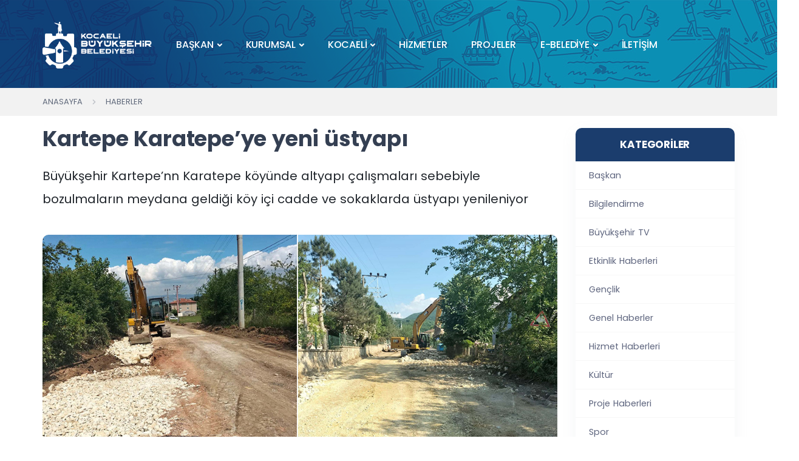

--- FILE ---
content_type: text/html; charset=UTF-8
request_url: https://www.kocaeli.bel.tr/haber/kartepe-karatepeye-yeni-ustyapi-45845.html
body_size: 71524
content:
    <!DOCTYPE html>
<html lang="tr">
<head>
<meta charset="UTF-8">
<meta name="viewport" content="width=device-width, initial-scale=1, minimum-scale=1.0, shrink-to-fit=no">
<title>Kartepe Karatepe’ye yeni üstyapı - Kocaeli Büyükşehir Belediyesi</title>
<meta name="description" content="Büyükşehir Kartepe’nn Karatepe köyünde altyapı çalışmaları sebebiyle bozulmaların meydana geldiği köy içi cadde ve sokaklarda üstyapı yenileniyor" />

<meta itemprop="name" content="Kartepe Karatepe’ye yeni üstyapı" />    
<link rel="canonical" href="https://www.kocaeli.bel.tr/haber/kartepe-karatepeye-yeni-ustyapi-45845.html" />
<link rel="amphtml" href="https://www.kocaeli.bel.tr/amp/haber/kartepe-karatepeye-yeni-ustyapi-45845.html" /> 
<meta property="og:url" content="https://www.kocaeli.bel.tr/haber/kartepe-karatepeye-yeni-ustyapi-45845.html" />
<meta itemprop="identifier" name="articleid" content="45845" />
<meta property="og:type" content="article" />
<meta property="og:url" content="https://www.kocaeli.bel.tr/haber/kartepe-karatepeye-yeni-ustyapi-45845.html" />
<meta property="og:title" content="Kartepe Karatepe’ye yeni üstyapı" />
<meta property="og:site_name" content="Kocaeli Büyükşehir Belediyesi" />
<meta property="og:description" content="Büyükşehir Kartepe’nn Karatepe köyünde altyapı çalışmaları sebebiyle bozulmaların meydana geldiği köy içi cadde ve sokaklarda üstyapı yenileniyor" />   
<meta property="og:image" content="https://www.kocaeli.bel.tr/files/uploads/news/default/20240607-kartepe-karatepeye-yeni-ustyapi-863217-13e42a645ff3789b4579.jpg" />     
<meta name="twitter:card" content="summary_large_image" />
<meta name="twitter:title" content="Kartepe Karatepe’ye yeni üstyapı" />
<meta name="twitter:description" content="Büyükşehir Kartepe’nn Karatepe köyünde altyapı çalışmaları sebebiyle bozulmaların meydana geldiği köy içi cadde ve sokaklarda üstyapı yenileniyor" />
<meta name="twitter:image" content="https://www.kocaeli.bel.tr/files/uploads/news/default/20240607-kartepe-karatepeye-yeni-ustyapi-863217-13e42a645ff3789b4579.jpg" /> 
<link rel="preload" as="image" href="https://www.kocaeli.bel.tr/files/uploads/news/default/20240607-kartepe-karatepeye-yeni-ustyapi-863217-13e42a645ff3789b4579.jpg">          
<link rel="image_src" type="image/jpeg" href="https://www.kocaeli.bel.tr/files/uploads/news/default/20240607-kartepe-karatepeye-yeni-ustyapi-863217-13e42a645ff3789b4579.jpg" />
<link rel="thumbnail" type="image/jpeg" href="https://www.kocaeli.bel.tr/files/uploads/news/default/20240607-kartepe-karatepeye-yeni-ustyapi-863217-13e42a645ff3789b4579.jpg" /> 
<meta itemprop="mainEntityOfPage" content="https://www.kocaeli.bel.tr/haber/kartepe-karatepeye-yeni-ustyapi-45845.html" />
<meta itemprop="isFamilyFriendly" content="TRUE" />
<meta itemprop="publishingPrinciples" content="https://www.kocaeli.bel.tr/bilgi/gizlilik.html" />
<meta itemprop="dateModified" content="2024-06-09T09:00:00+03:00" />
<meta itemprop="dateCreated" content="2024-06-09T09:00:00+03:00" />
<meta itemprop="articleSection" content="HABERLER" />
<meta itemprop="inLanguage" content="tr-TR" />
<meta itemprop="genre" content="news" name="medium" />
<meta name="robots" content="max-image-preview:large" />
<meta name="author" content="Kocaeli Büyükşehir Belediyesi">
<meta itemprop="name" content="Kocaeli Büyükşehir Belediyesi" />
<meta http-equiv="X-UA-Compatible" content="IE=edge" />
<meta property="og:locale:alternate" content="tr_TR" />
<base href="https://www.kocaeli.bel.tr/" />
<link rel="shortcut icon" href="https://www.kocaeli.bel.tr/files/uploads/logo/45f68049f6.ico" />
<link rel="alternate" type="application/rss+xml" title="RSS" href="https://www.kocaeli.bel.tr/rss.xml" />
<link rel="stylesheet" href="https://www.kocaeli.bel.tr/theme/kbb/css/root.css?ver=1768909769">
<link rel="stylesheet" href="https://www.kocaeli.bel.tr/theme/kbb/css/plugins.css">
<link rel="stylesheet" href="https://www.kocaeli.bel.tr/theme/kbb/css/style.css">
<link rel="stylesheet" href="https://www.kocaeli.bel.tr/theme/kbb/css/custom.css?ver=1768909769">
<link rel="stylesheet" href="https://www.kocaeli.bel.tr/theme/kbb/css/fonts.css?ver=12">
<link rel="stylesheet" href="https://www.kocaeli.bel.tr/theme/kbb/css/mobile.css?ver=1768909769">    
        <link rel="dns-prefetch" href="//googleads.g.doubleclick.net" />
        <link rel="dns-prefetch" href="//pagead2.googlesyndication.com">
        <link rel="dns-prefetch" href="//www.google-analytics.com" />
        <link rel="dns-prefetch" href="//ssl.google-analytics.com" />
        <link rel="dns-prefetch" href="//fonts.googleapis.com" />
        <link rel="dns-prefetch" href="//apis.google.com" />
        <link rel="dns-prefetch" href="//gatr.hit.gemius.pl" />
        <link rel="dns-prefetch" href="//cdn.onesignal.com" />
        <link rel="dns-prefetch" href="//cdn.onesignal.com" />
        <link rel="dns-prefetch" href="//cdn2.bildirt.com" />
        <link rel="dns-prefetch" href="https://securepubads.g.doubleclick.net" />
        <link rel="dns-prefetch" href="https://www.googletagmanager.com" />
        <link rel="dns-prefetch" href="https://securepubads.g.doubleclick.net" />
        <link rel="dns-prefetch" href="https://mc.yandex.ru" />
        <link rel="dns-prefetch" href="//cdnjs.cloudflare.com" />
        <link rel="dns-prefetch" href="//ajax.googleapis.com" />
        <link rel="dns-prefetch" href="//fonts.gstatic.com" />
        <link rel="dns-prefetch" href="//gstatic.com">
        <link rel="dns-prefetch" href="//s.gravatar.com" />
        <link rel="dns-prefetch" href="//connect.facebook.net">
        <link rel="dns-prefetch" href="//graph.facebook.com">
        <link rel="dns-prefetch" href="//linkedin.com">
    <meta name="google-site-verification" content="9myro5-8vrivcv1hSEredPrdGo7PuKjJUXTvizc8s-Q" /></head>
<body>






<div class="content-wrapper">
			<style>
.mt-kbb-30{ margin-top:25px; }
.navbar-stick .mt-kbb-30{ margin-top:0px; } </style>
<header class="wrapper bg-soft-primary">
      <nav class="navbar navbar-expand-lg center-nav transparent position-absolute navbar-dark">
        <div class="container flex-lg-row flex-nowrap align-items-center mt-kbb-30">
           <div class="navbar-brand w-100">
            <a href="https://www.kocaeli.bel.tr/" style="display:block; padding:5px 0px;">
              <img class="logo-dark" style="width:180px;"  src="https://www.kocaeli.bel.tr/theme/kbb/images/logo.png" alt="Kocaeli Büyükşehir Belediyesi" />
              <img class="logo-light" style="width:180px;" src="https://www.kocaeli.bel.tr/theme/kbb/images/logo.png" alt="Kocaeli Büyükşehir Belediyesi" />
            </a>
          </div>
          
          
          <div class="navbar-collapse offcanvas offcanvas-nav offcanvas-start kbb-bg">
            <div class="offcanvas-header d-lg-none">
              <h3 class="text-white fs-30 mb-0"><img class="logo-light" style="width:180px;" src="https://www.kocaeli.bel.tr/theme/kbb/images/logo.png" alt=" Kocaeli Büyükşehir Belediyesi " /></h3>
              <button type="button" class="btn-close btn-close-white" data-bs-dismiss="offcanvas" aria-label="Close"></button>
            </div>
            <div class="offcanvas-body ms-lg-auto d-flex flex-column h-100">
            
            <ul class="navbar-nav">
                <li class="nav-item d-lg-none"><a class="nav-link" href="https://www.kocaeli.bel.tr/">ANASAYFA</a></li>
                           
<li class="nav-item dropdown">
                  <a class="nav-link dropdown-toggle" href="#" data-bs-toggle="dropdown">BAŞKAN</a>
                  <ul class="dropdown-menu">
                     
                    <li class="nav-item"><a class="dropdown-item" href="/baskan/">ÖZGEÇMİŞ</a></li>
                                           
                    <li class="nav-item"><a class="dropdown-item" href="/baskana-mesaj/ ">BAŞKANA MESAJ</a></li>
                                           
                    <li class="nav-item"><a class="dropdown-item" href="https://www.tahirbuyukakin.com/">BAŞKANIN WEB SAYFASI</a></li>
                                           
                    <li class="nav-item"><a class="dropdown-item" href="https://www.kocaeli.bel.tr/sosyal-medya-hesaplari.html">SOSYAL MEDYA HESAPLARI</a></li>
                                                          </ul>
                </li>                                    
                       
                 
   
           
<li class="nav-item dropdown">
                  <a class="nav-link dropdown-toggle" href="#" data-bs-toggle="dropdown">KURUMSAL</a>
                  <ul class="dropdown-menu">
                     
                    <li class="nav-item"><a class="dropdown-item" href="teskilat/">ORGANİZASYON YAPISI</a></li>
                                                                                           
<li class="dropdown dropdown-submenu dropend"><a class="dropdown-item dropdown-toggle" href="#" data-bs-toggle="dropdown">MECLİS</a>

		
                      <ul class="dropdown-menu">
                                              <li class="nav-item"><a class="dropdown-item" href="https://www.kocaeli.bel.tr/meclis-baskani-ve-vekiller.html">MECLİS BAŞKANI VE VEKİLLER</a></li>
                                              <li class="nav-item"><a class="dropdown-item" href="https://www.kocaeli.bel.tr/belediye-meclis-uyeleri.html">BELEDİYE MECLİS ÜYELERİ</a></li>
                                              <li class="nav-item"><a class="dropdown-item" href="https://www.kocaeli.bel.tr/meclis-toplanti-ilani.html">MECLİS TOPLANTI İLANI</a></li>
                                              <li class="nav-item"><a class="dropdown-item" href="https://www.kocaeli.bel.tr/meclis-gundemi.html">MECLİS GÜNDEMİ</a></li>
                                              <li class="nav-item"><a class="dropdown-item" href="https://www.kocaeli.bel.tr/meclis-karar-ozetleri.html">MECLİS  KARAR ÖZETLERİ</a></li>
                                              <li class="nav-item"><a class="dropdown-item" href="https://www.kocaeli.bel.tr/ihtisas-komisyonlari.html">İHTİSAS KOMİSYONLARI</a></li>
                                              <li class="nav-item"><a class="dropdown-item" href="https://www.kocaeli.bel.tr/belediye-birlikleri.html">BELEDİYE BİRLİKLERİ</a></li>
                                            </ul>
                     
                    </li>
                                                                                           
<li class="dropdown dropdown-submenu dropend"><a class="dropdown-item dropdown-toggle" href="#" data-bs-toggle="dropdown">PLAN ve RAPORLAR</a>

		
                      <ul class="dropdown-menu">
                                              <li class="nav-item"><a class="dropdown-item" href="https://www.kocaeli.bel.tr/stratejik-planlar.html">STRATEJİK PLANLAR</a></li>
                                              <li class="nav-item"><a class="dropdown-item" href="https://www.kocaeli.bel.tr/performans-programlari.html">PERFORMANS PROGRAMLARI</a></li>
                                              <li class="nav-item"><a class="dropdown-item" href="https://www.kocaeli.bel.tr/mali-yili-butceleri.html">MALİ YILI BÜTÇELERİ</a></li>
                                              <li class="nav-item"><a class="dropdown-item" href="https://www.kocaeli.bel.tr/kurumsal-mali-durum-ve-beklenti-raporu.html">KURUMSAL MALİ DURUM ve BEKLENTİ RAPORU</a></li>
                                              <li class="nav-item"><a class="dropdown-item" href="https://www.kocaeli.bel.tr/kesin-hesap-dosyalari.html">KESİN HESAP DOSYALARI</a></li>
                                              <li class="nav-item"><a class="dropdown-item" href="https://www.kocaeli.bel.tr/faaliyet-raporlari.html">FAALİYET RAPORLARI</a></li>
                                              <li class="nav-item"><a class="dropdown-item" href="https://detsis.gov.tr/">DEVLET TEŞKİLATI MERKEZİ KAYIT SİSTEMİ</a></li>
                                              <li class="nav-item"><a class="dropdown-item" href="https://www.kocaeli.bel.tr/belediye-vergi-ve-ucret-tarifeleri.html">BELEDİYE VERGİ ve ÜCRET TARİFELERİ</a></li>
                                              <li class="nav-item"><a class="dropdown-item" href="https://www.kocaeli.bel.tr/yatirim-ve-hizmet-programlari.html">YATIRIM ve HİZMET PROGRAMLARI</a></li>
                                              <li class="nav-item"><a class="dropdown-item" href="https://www.kocaeli.bel.tr/webfiles/userfiles/files/birimler/cevre-koruma-ve-kontrol-dairesi-baskanligi/%C4%B0klim%20De%C4%9Fi%C5%9Fikli%C4%9Fi%20Eylem%20Plan%C4%B1.pdf">KOCAELİ İLİ İKLİM DEĞİŞİKLİĞİ EYLEM PLANI</a></li>
                                              <li class="nav-item"><a class="dropdown-item" href="https://www.kocaeli.bel.tr/webfiles/userfiles/files/birimler/cevre-koruma-ve-kontrol-dairesi-baskanligi/Enerji%20Politikas%C4%B1_Ek_Enerji%20Politikas%C4%B1_Ek_ENERJ%C4%B0%20POL%C4%B0T%C4%B0KASI_pdf_page-0001.jpg.jpg">ENERJİ POLİTİKASI</a></li>
                                            </ul>
                     
                    </li>
                                                                                           
<li class="dropdown dropdown-submenu dropend"><a class="dropdown-item dropdown-toggle" href="#" data-bs-toggle="dropdown">MEVZUAT</a>

		
                      <ul class="dropdown-menu">
                                              <li class="nav-item"><a class="dropdown-item" href="https://www.mevzuat.gov.tr/#kanunlar">KANUNLAR</a></li>
                                              <li class="nav-item"><a class="dropdown-item" href="https://www.mevzuat.gov.tr/#kanunHukmundeKararnameler">KANUN HÜKMÜNDE KARARNAME</a></li>
                                              <li class="nav-item"><a class="dropdown-item" href="https://www.mevzuat.gov.tr/#cumhurbaskanligiKararnameleri">CUMHURBAŞKANLIĞI KARARNAMELERİ</a></li>
                                              <li class="nav-item"><a class="dropdown-item" href="https://www.mevzuat.gov.tr/#tuzukler">TÜZÜKLER</a></li>
                                              <li class="nav-item"><a class="dropdown-item" href="https://www.mevzuat.gov.tr/#cumhurbaskaniKararlari">CUMHURBAŞKANI KARARLARI</a></li>
                                              <li class="nav-item"><a class="dropdown-item" href="https://www.mevzuat.gov.tr/">E-MEVZUAT</a></li>
                                              <li class="nav-item"><a class="dropdown-item" href="https://www.mevzuat.gov.tr/#tebligler">TEBLİĞLER</a></li>
                                              <li class="nav-item"><a class="dropdown-item" href="https://www.mevzuat.gov.tr/#cumhurbaskaniGenelgeleri">CUMHURBAŞKANI GENELGELERİ</a></li>
                                              <li class="nav-item"><a class="dropdown-item" href="https://www.kocaeli.bel.tr/yonetmelikler.html">YÖNETMELİKLER</a></li>
                                              <li class="nav-item"><a class="dropdown-item" href="https://www.kocaeli.bel.tr/baskanlik-tebligleri.html">BAŞKANLIK TEBLİĞLERİ</a></li>
                                              <li class="nav-item"><a class="dropdown-item" href="https://www.kocaeli.bel.tr/kamu-hizmetleri-standartlari-tablosu.html">KAMU HİZMETLERİ STANDARTLARI TABLOSU</a></li>
                                            </ul>
                     
                    </li>
                                           
                    <li class="nav-item"><a class="dropdown-item" href="https://www.kocaeli.bel.tr/webfiles/userfiles/files/birimler/basin-yayin-ve-halkla-iliskiler-dairesi-baskanligi/KBB%20KURUMSAL%20K%C4%B0ML%C4%B0K.pdf">KURUMSAL KİMLİK KILAVUZU</a></li>
                                           
                    <li class="nav-item"><a class="dropdown-item" href="https://www.kocaeli.bel.tr/etik-komisyonu.html">ETİK KOMİSYONU</a></li>
                                                                                           
<li class="dropdown dropdown-submenu dropend"><a class="dropdown-item dropdown-toggle" href="#" data-bs-toggle="dropdown">DİJİTAL MEDYA</a>

		
                      <ul class="dropdown-menu">
                                              <li class="nav-item"><a class="dropdown-item" href="https://www.kocaeli.bel.tr/mobil-uygulamalarimiz.html">MOBİL UYGULAMALARIMIZ</a></li>
                                              <li class="nav-item"><a class="dropdown-item" href="https://www.kocaeli.bel.tr/kurumsal-sosyal-medya.html">KURUMSAL SOSYAL MEDYA</a></li>
                                              <li class="nav-item"><a class="dropdown-item" href="https://www.kocaeli.bel.tr/kurumsal-logo-seti.html">KURUMSAL LOGO SETİ</a></li>
                                              <li class="nav-item"><a class="dropdown-item" href="https://www.kocaeli.bel.tr/dijital-fotograf-platformu.html">DİJİTAL FOTOĞRAF PLATFORMU</a></li>
                                              <li class="nav-item"><a class="dropdown-item" href="https://www.kocaeli.bel.tr/dijital-kartpostal-platformu.html">DİJİTAL KARTPOSTAL PLATFORMU</a></li>
                                              <li class="nav-item"><a class="dropdown-item" href="/galeriler/">FOTO GALERİ</a></li>
                                              <li class="nav-item"><a class="dropdown-item" href="/videolar/">VİDEOLAR</a></li>
                                              <li class="nav-item"><a class="dropdown-item" href="https://www.kocaeli.bel.tr/sitelerimiz.html">SİTELERİMİZ</a></li>
                                            </ul>
                     
                    </li>
                                                                              </ul>
                </li>                                    
                       
                 
   
           
<li class="nav-item dropdown">
                  <a class="nav-link dropdown-toggle" href="#" data-bs-toggle="dropdown">KOCAELİ</a>
                  <ul class="dropdown-menu">
                     
                    <li class="nav-item"><a class="dropdown-item" href="https://www.kocaeli.bel.tr/tarihce.html">TARİHÇE</a></li>
                                           
                    <li class="nav-item"><a class="dropdown-item" href="https://www.kocaeli.bel.tr/sosyo-ekonomik-yapi.html">SOSYO EKONOMİK YAPI</a></li>
                                                                                           
<li class="dropdown dropdown-submenu dropend"><a class="dropdown-item dropdown-toggle" href="#" data-bs-toggle="dropdown">SAYILARLA KOCAELİ</a>

		
                      <ul class="dropdown-menu">
                                              <li class="nav-item"><a class="dropdown-item" href="https://www.kocaeli.bel.tr/kultur-spor-turizm-ve-egitim.html">KÜLTÜR, SPOR, TURİZM VE EĞİTİM</a></li>
                                              <li class="nav-item"><a class="dropdown-item" href="https://www.kocaeli.bel.tr/saglik-ve-sosyal-koruma.html">SAĞLIK VE SOSYAL KORUMA</a></li>
                                              <li class="nav-item"><a class="dropdown-item" href="https://www.kocaeli.bel.tr/tarim.html">TARIM</a></li>
                                              <li class="nav-item"><a class="dropdown-item" href="https://www.kocaeli.bel.tr/is-gucu-istihdam-ve-issizlik.html">İŞ GÜCÜ, İSTİHDAM VE İŞSİZLİK</a></li>
                                              <li class="nav-item"><a class="dropdown-item" href="https://www.kocaeli.bel.tr/nufus-ve-demografi.html">NÜFUS VE DEMOGRAFİ</a></li>
                                              <li class="nav-item"><a class="dropdown-item" href="https://www.kocaeli.bel.tr/sanayi-ticaret-ve-hizmetler.html">SANAYİ, TİCARET VE HİZMETLER</a></li>
                                              <li class="nav-item"><a class="dropdown-item" href="https://www.kocaeli.bel.tr/ulastirma-ve-haberlesme.html">ULAŞTIRMA VE HABERLEŞME</a></li>
                                              <li class="nav-item"><a class="dropdown-item" href="https://www.kocaeli.bel.tr/adalet-ve-secim.html">ADALET VE SEÇİM</a></li>
                                              <li class="nav-item"><a class="dropdown-item" href="https://www.kocaeli.bel.tr/cevre-ve-enerji.html">ÇEVRE VE ENERJİ</a></li>
                                              <li class="nav-item"><a class="dropdown-item" href="https://www.kocaeli.bel.tr/yatirimlar.html">YATIRIMLAR</a></li>
                                              <li class="nav-item"><a class="dropdown-item" href="https://www.kocaeli.bel.tr/dis-ticaret.html">DIŞ TİCARET</a></li>
                                            </ul>
                     
                    </li>
                                           
                    <li class="nav-item"><a class="dropdown-item" href="https://kocaeliyikesfet.com/">KOCAELİ'Yİ KEŞFET</a></li>
                                                                                           
<li class="dropdown dropdown-submenu dropend"><a class="dropdown-item dropdown-toggle" href="#" data-bs-toggle="dropdown">İLÇE İLÇE KOCAELİ</a>

		
                      <ul class="dropdown-menu">
                                              <li class="nav-item"><a class="dropdown-item" href="https://www.kocaeli.bel.tr/basiskele.html">BAŞİSKELE</a></li>
                                              <li class="nav-item"><a class="dropdown-item" href="https://www.kocaeli.bel.tr/cayirova.html">ÇAYIROVA</a></li>
                                              <li class="nav-item"><a class="dropdown-item" href="https://www.kocaeli.bel.tr/darica.html">DARICA</a></li>
                                              <li class="nav-item"><a class="dropdown-item" href="https://www.kocaeli.bel.tr/derince.html">DERİNCE</a></li>
                                              <li class="nav-item"><a class="dropdown-item" href="https://www.kocaeli.bel.tr/dilovasi.html">DİLOVASI</a></li>
                                              <li class="nav-item"><a class="dropdown-item" href="https://www.kocaeli.bel.tr/gebze.html">GEBZE</a></li>
                                              <li class="nav-item"><a class="dropdown-item" href="https://www.kocaeli.bel.tr/golcuk.html">GÖLCÜK</a></li>
                                              <li class="nav-item"><a class="dropdown-item" href="https://www.kocaeli.bel.tr/izmit.html">İZMİT</a></li>
                                              <li class="nav-item"><a class="dropdown-item" href="https://www.kocaeli.bel.tr/kandira.html">KANDIRA</a></li>
                                              <li class="nav-item"><a class="dropdown-item" href="https://www.kocaeli.bel.tr/karamursel.html">KARAMÜRSEL</a></li>
                                              <li class="nav-item"><a class="dropdown-item" href="https://www.kocaeli.bel.tr/kartepe.html">KARTEPE</a></li>
                                              <li class="nav-item"><a class="dropdown-item" href="https://www.kocaeli.bel.tr/korfez.html">KÖRFEZ</a></li>
                                            </ul>
                     
                    </li>
                                                                                           
<li class="dropdown dropdown-submenu dropend"><a class="dropdown-item dropdown-toggle" href="#" data-bs-toggle="dropdown">TURİZM REHBERİ</a>

		
                      <ul class="dropdown-menu">
                                              <li class="nav-item"><a class="dropdown-item" href="https://www.kocaeli.bel.tr/webfiles/userfiles/files/birimler/kultur-ve-sosyal-isler-dairesi-baskanligi/Turizm%20Sube/TUR%C4%B0ZM%20REHBER%C4%B0%2013_2_23.pdf">KBB TURİZM REHBERİ</a></li>
                                              <li class="nav-item"><a class="dropdown-item" href="https://www.kocaeli.bel.tr/buyuleyici-guzellikler.html">BÜYÜLEYİCİ GÜZELLİKLER</a></li>
                                              <li class="nav-item"><a class="dropdown-item" href="https://www.kocaeli.bel.tr/tarihi-ve-kulturel-miras.html">TARİHİ VE KÜLTÜREL MİRAS</a></li>
                                              <li class="nav-item"><a class="dropdown-item" href="https://www.kocaeli.bel.tr/camiiler-kulliyeler-turbeler.html">CAMİİLER, KÜLLİYELER, TÜRBELER</a></li>
                                              <li class="nav-item"><a class="dropdown-item" href="https://www.kocaeli.bel.tr/yasayan-muzeler.html">YAŞAYAN MÜZELER</a></li>
                                              <li class="nav-item"><a class="dropdown-item" href="https://www.kocaeli.bel.tr/yoresel-degerler.html">YÖRESEL DEĞERLER</a></li>
                                              <li class="nav-item"><a class="dropdown-item" href="https://www.kocaeli.bel.tr/kultur-ve-sanatin-merkezi.html">KÜLTÜR VE SANATIN MERKEZİ</a></li>
                                            </ul>
                     
                    </li>
                                           
                    <li class="nav-item"><a class="dropdown-item" href="https://kocaeliyiseyret.com/">KOCAELİ'Yİ SEYRET</a></li>
                                           
                    <li class="nav-item"><a class="dropdown-item" href="https://kocaelimarkalasiyor.com/">KOCAELİ MARKALAŞIYOR</a></li>
                                           
                    <li class="nav-item"><a class="dropdown-item" href="https://www.kocaeli.bel.tr/hizmet/kocaeli-ansiklopedisi-222.html">KOCAELİ ANSİKLOPEDİSİ</a></li>
                                           
                    <li class="nav-item"><a class="dropdown-item" href="https://www.kocaeli.bel.tr/havadan-kocaeli.html">HAVADAN KOCAELİ</a></li>
                                           
                    <li class="nav-item"><a class="dropdown-item" href="https://veri.kocaeli.bel.tr/">VERİ KOCAELİ</a></li>
                                           
                    <li class="nav-item"><a class="dropdown-item" href="/yayinlar/">YAYINLARIMIZ</a></li>
                                                          </ul>
                </li>                                    
                       
                 
   
     
<li class="nav-item"><a class="nav-link" href="hizmetler/">HİZMETLER</a></li>
   
     
<li class="nav-item"><a class="nav-link" href="projeler/">PROJELER</a></li>
   
           
<li class="nav-item dropdown">
                  <a class="nav-link dropdown-toggle" href="#" data-bs-toggle="dropdown">E-BELEDİYE</a>
                  <ul class="dropdown-menu">
                     
                    <li class="nav-item"><a class="dropdown-item" href="https://ebelediye.kocaeli.bel.tr/">E-BELEDİYE GİRİŞ</a></li>
                                           
                    <li class="nav-item"><a class="dropdown-item" href="https://www.cimer.gov.tr/">BİLGİ EDİNME</a></li>
                                           
                    <li class="nav-item"><a class="dropdown-item" href="https://ebelediye.kocaeli.bel.tr/Giris/Index/?returnURL=/Borc/Index">BORÇ ÖDEME VE SORGULAMA</a></li>
                                           
                    <li class="nav-item"><a class="dropdown-item" href="https://www.kocaeli.bel.tr/ihale-odasi-canli-yayin.html">İHALE ODASI CANLI YAYIN</a></li>
                                           
                    <li class="nav-item"><a class="dropdown-item" href="hal-fiyatlari/">HAL FİYATLARI</a></li>
                                           
                    <li class="nav-item"><a class="dropdown-item" href="/imarplanlari.html">İMAR PLANI İLANLARI</a></li>
                                           
                    <li class="nav-item"><a class="dropdown-item" href="https://www.kocaeli.bel.tr/sikca-sorulan-sorular.html">SIKÇA SORULAN SORULAR</a></li>
                                           
                    <li class="nav-item"><a class="dropdown-item" href="https://ebelediye.kocaeli.bel.tr/CozumMasasi/">BÜYÜKŞEHİR 153</a></li>
                                           
                    <li class="nav-item"><a class="dropdown-item" href="https://ebelediye.kocaeli.bel.tr/sosyalhizmetler/vefatlistesi">GÜNLÜK VEFAT LİSTESİ</a></li>
                                           
                    <li class="nav-item"><a class="dropdown-item" href="https://www.kocaeli.bel.tr/encumen-odasi-canli-yayin.html">ENCÜMEN ODASI CANLI YAYIN</a></li>
                                           
                    <li class="nav-item"><a class="dropdown-item" href="https://www.kocaeli.bel.tr/files/uploads/documents/1760513578_yol-rayic-listesi-2025pdf.pdf">ŞEHİRLER ARASI YOLCU TAŞIMA FİYATLARI</a></li>
                                           
                    <li class="nav-item"><a class="dropdown-item" href="https://www.kocaeli.bel.tr/files/uploads/documents/1764831637_27112025-tarih-ve-2025-673-sayili-meclis-karari_ek-toplu-tasima-ucret-tarifesi-1pdf.pdf">TOPLU TAŞIMA ÜCRET TARİFELERİ</a></li>
                                           
                    <li class="nav-item"><a class="dropdown-item" href="/hatlar/">OTOBÜS SAATLERİ</a></li>
                                           
                    <li class="nav-item"><a class="dropdown-item" href="/hatlar/T1/otogar-kurucesme-tramvay-sefer-saatleri-ve-duraklari">TRAMVAY SAATLERİ</a></li>
                                           
                    <li class="nav-item"><a class="dropdown-item" href="/vapurlar/">VAPUR SAATLERİ</a></li>
                                           
                    <li class="nav-item"><a class="dropdown-item" href="https://rehber.kocaeli.bel.tr/portal/">ŞEHİR REHBERİ</a></li>
                                           
                    <li class="nav-item"><a class="dropdown-item" href="https://kobis.com.tr/">KOBİS</a></li>
                                           
                    <li class="nav-item"><a class="dropdown-item" href="https://www.kocaeli.bel.tr/yapi-malzemeleri-ve-zemin-mekanigi-laboratuvari.html">YAPI MALZEMELERİ VE ZEMİN MEKANİĞİ LABORATUVARI</a></li>
                                                          </ul>
                </li>                                    
                       
                 
   
     
<li class="nav-item"><a class="nav-link" href="iletisim/">İLETİŞİM</a></li>
   
             
              </ul>

              <div class="offcanvas-footer d-lg-none" style="padding:0px; display:block;">
              
              <div class="widget">
          
          	   <div id="weather" class="header_slider_infos mb-5">
               <div class="w_inner">
               <div class="w_icon"><img src="https://api.gazisoft.com/services/img/weather/yeni12.png" alt="Hava Durumu"></div>
               <div><span class="w_temp"> ... </span>
               <span class="w_title"> ... </span></div>
               </div>
               </div>
  
          
          <div style="clear:both"></div>
          
              <h5 class="widget-title text-dark mb-3" style="
   	background: #e6f2fa;
    color: #005c99 !important;
    padding: 6px;
    text-align: center;
    font-weight: 400;
    font-size: 18px;
    border-radius:10px;
">Takip Edin</h5>

            
            <div class="footer_social_share_area" style="    margin: 0px 0px 0px 0px;">
<a class="social_button twitter" target="_blank" href="https://twitter.com/kocaelibld"><i class="icon-x"></i></a>
<a class="social_button facebook" target="_blank" href="https://www.facebook.com/kocaelibld"><i class="fa-brands fa-facebook-f"></i></a>
<a class="social_button instagram" target="_blank" href="https://www.instagram.com/kocaelibld/"><i class="fa-brands fa-instagram"></i></a>
<a class="social_button youtube" target="_blank" href="https://www.youtube.com/user/kocaelibld"><i class="fa-brands fa-youtube"></i></a>
<a class="social_button whatsapp" target="_blank" href="https://whatsapp.com/channel/0029VaAgBkdBlHpWlvArNH01"><i class="fa-brands fa-whatsapp"></i></a>
</div> 
 
          </div>
              </div>
            </div>
          </div>
          <div class="navbar-other w-100 d-flex ms-auto">
            <ul class="navbar-nav flex-row align-items-center ms-auto">
              <li class="nav-item d-lg-none">
                <button class="hamburger offcanvas-nav-btn"><span></span></button>
              </li>
            </ul>
          </div>
        </div>
      </nav>
    </header>			   <section class="inner_header">
	<div class="liner_blue_kbb"></div>
</section>
			
	<div role="main" class="main">
			<script type="application/ld+json">
{
  "@context": "https://schema.org",
  "@type": "NewsArticle",
  "mainEntityOfPage": {
    "@type": "WebPage",
    "@id": "https://www.kocaeli.bel.tr/haber/kartepe-karatepeye-yeni-ustyapi-45845.html"
  },
  "headline": "Kartepe Karatepe’ye yeni üstyapı",
  "image": [
    "https://www.kocaeli.bel.tr/files/uploads/news/default/20240607-kartepe-karatepeye-yeni-ustyapi-863217-13e42a645ff3789b4579.jpg"
   ],
  "datePublished": "2024-06-09T09:00:00+03:00",
  "dateModified": "2024-06-09T09:00:00+03:00",
  "author": {
    "@type": "Person",
    "name": "Admin"
  },
   "publisher": {
    "@type": "Organization",
    "name": "Kocaeli Büyükşehir Belediyesi",
    "logo": {
      "@type": "ImageObject",
      "url": "https://www.kocaeli.bel.tr/files/uploads/news/default/20240607-kartepe-karatepeye-yeni-ustyapi-863217-13e42a645ff3789b4579.jpg"
    }
  },
  "description": "Büyükşehir Kartepe’nn Karatepe köyünde altyapı çalışmaları sebebiyle bozulmaların meydana geldiği köy içi cadde ve sokaklarda üstyapı yenileniyor"
}
</script>                
<div class="page_inner_header">
 
 	<div class="container">
    <div class="row">
            <div class="col-md-12">
<nav aria-label="breadcrumb">
  <ol class="breadcrumb">
    <li class="breadcrumb-item"><a href="https://www.kocaeli.bel.tr/" title="Kocaeli Büyükşehir Belediyesi" >Anasayfa</a></li>
    <li class="breadcrumb-item"><a href="https://www.kocaeli.bel.tr/haberler/">Haberler</a></li>
  </ol>
</nav>



</div>
            </div>
            </div>
    
    
    </div>
    
    

				<div class="container">

					<div class="row">
						
						<div class="col-lg-9">

							<div class="content">
                            <h1 class="title">Kartepe Karatepe’ye yeni üstyapı</h1>
							<p class="description" itemprop="description">Büyükşehir Kartepe’nn Karatepe köyünde altyapı çalışmaları sebebiyle bozulmaların meydana geldiği köy içi cadde ve sokaklarda üstyapı yenileniyor</p>   
                            <script src="https://cdn.voicelity.com/widget.js?uid=3lm4d4a4"></script>
                            
                                     
			 <figure>
			<picture>
				<source srcset="https://www.kocaeli.bel.tr/files/uploads/news/default/20240607-kartepe-karatepeye-yeni-ustyapi-863217-13e42a645ff3789b4579.jpg">
				<img alt="Kartepe Karatepe’ye yeni üstyapı">
			</picture>
 </figure>
			


	
                            


<div class="content_text">

 <p class="MsoNoSpacing"><span style="font-size:14.0pt"><span arial="" style="font-family:">Kartepe ilçesi Karatepe Mahallesinin üstyapısı elden geçiriliyor. Altyapı çalışmaları sonrası köy içi cadde ve sokaklardaki yollarda bozulmaların meydana geldiği Karatepe’de asfalt ve parke zemin yollar yenileniyor. Kocaeli Büyükşehir Belediyesi Fen İşleri Daire Başkanlığı tarafından yürütülen çalışmalar ile 5.5 kilometresi asfalt 2.5 kilometresi parke olan Karatepe’nin İzmit, Cumhuriyet, Karatepe ve Atatürk Caddeleri ile sokaklarında üstyapı komple yenilenecek. Karatepe İzmit Caddesinde terasman ve iyileştirme çalışmaları yapımına başlandı. Dolgu malzemeleri yerleştirilen zemin sağlamlaştırılırken zemin iyileştirme çalışmaları sonrasında plent miks temel ve asfalt serim çalışmaları yapılacak. </span></span></p>

<p class="MsoNoSpacing"><img alt="" src="https://test.kocaeli.bel.tr/files/uploads/1717761679-e9030bc9e8b1d5aa8323.jpg" style="width: 800px; height: 432px;" /></p>
 
 
 
 
  
  
 
 
 

<div style="height:20px; margin:40px 0px; background: var(--bs-gray-200); border-radius: 100px; display:none;"></div>
<h4 class="section_title">İLGİLİ<br><span style="font-weight:300; font-size:28px">HİZMET</span></h4> 
<h1 class="title">Yol Bakımı</h1>
<p class="description" itemprop="description">Yollarımızda meydana gelen arızalara hızlı müdahale etmek amacıyla Yol Bakım Timimizi kurduk. 14 Ekibin çalıştığı tim günde ortalama 50 bakım ve onarım işlemi gerçekleştiriyor.</p> 
 <figure>
			<picture>
				<source srcset="https://www.kocaeli.bel.tr/files/uploads/services/default/20231201-yol-bakimi-353709-a245027088898528e424.jpg">
				<img alt="Yol Bakımı">
			</picture>
		</figure>
        






<div class="accordion accordion-wrapper" id="accordionArea">
  
  
</div>











  	<div class="row services_sub_category" style="display:none;">        
                                                     
    
     			<div class="col-md-12">
                    <div class="item" style="height: auto;">
                    	<a href="https://www.kocaeli.bel.tr/hizmet/yol-bakimi-136.html">
                        	<i class="flaticon-subway"></i>                            <div class="detail">
                                <span class="title">Yol Bakımı</span>
                                <span class="desc">Yollarımızda meydana gelen arızalara hızlı müdahale etmek amacıyla Yol Bakım Timimizi kurduk. 14 Ekibin çalıştığı tim günde ortalama 50 bakım ve onarım işlemi gerçekleştiriyor.</span>
                            </div>                        
                        </a>
                    </div>
   				</div>
                            
                            </div>
                               
            <div class="clearfix"></div>

</div>
<div class="row">
<div class="col-md-6"><div class="social_share_area">
<span style="width: auto; font-size:14px;     margin-left: 0px;" class="social_button">Paylaş : </span>
<a target="_blank" class="social_button twitter" onClick="return popup(this, 'notes')" href="https://www.kocaeli.bel.tr/social_share/?url=https://www.kocaeli.bel.tr/haber/kartepe-karatepeye-yeni-ustyapi-45845.html&title=Kartepe Karatepe’ye yeni üstyapı&platform=x" rel="nofollow"><i class="icon-x"></i></a>
<a target="_blank" class="social_button facebook" onClick="return popup(this, 'notes')" href="https://www.kocaeli.bel.tr/social_share/?url=https://www.kocaeli.bel.tr/haber/kartepe-karatepeye-yeni-ustyapi-45845.html&title=Kartepe Karatepe’ye yeni üstyapı&platform=facebook" rel="nofollow"><i class="fa-brands fa-facebook-f"></i></a>
<a target="_blank" class="social_button linkedin" onClick="return popup(this, 'notes')" href="https://www.kocaeli.bel.tr/social_share/?url=https://www.kocaeli.bel.tr/haber/kartepe-karatepeye-yeni-ustyapi-45845.html&title=Kartepe Karatepe’ye yeni üstyapı&platform=linkedin" rel="nofollow"><i class="fa-brands fa-linkedin-in"></i></a>
<a target="_blank" class="social_button whatsapp" href="https://www.kocaeli.bel.tr/social_share/?url=https://www.kocaeli.bel.tr/haber/kartepe-karatepeye-yeni-ustyapi-45845.html&title=Kartepe Karatepe’ye yeni üstyapı&platform=whatsapp" rel="nofollow"><i class="fa-brands fa-whatsapp"></i></a>


<a href="javascript:void(0)"  style=" width:auto; padding: 10px 13px" data-toggle="tooltip" title="Adresi Kopyala" class="social_button btn-copy-icon" data-clipboard-text="https://www.kocaeli.bel.tr/haber/kartepe-karatepeye-yeni-ustyapi-45845.html"><i class="uil uil-link"></i></a>


</div> 
 </div>
<div class="col-md-6"><span style="    display: block;
    font-size: 13px;
    margin-top: 30px;
    padding: 10px 60px 10px 10px;
    text-align: right;">Bu içerik <strong>09-06-2024 09:00</strong>'da eklendi.</span></div>
</div>

 
								
							</div>
						</div>
                        
                        <div class="col-lg-3 position-relative">
							<aside class="sidebar aside_sidebar" id="sidebar">
                             <h5 class="font-weight-semi-bold aside_title">KATEGORİLER</h5>
<ul class="nav nav-list flex-column mb-5">
	<li class="nav-item">
		<a class="nav-link" href="/haberler/baskan/"> Başkan </a>
	</li>
    	<li class="nav-item">
		<a class="nav-link" href="/haberler/bilgilendirme/"> Bilgilendirme </a>
	</li>
    	<li class="nav-item">
		<a class="nav-link" href="/haberler/buyuksehir-tv/"> Büyükşehir TV </a>
	</li>
    	<li class="nav-item">
		<a class="nav-link" href="/haberler/etkinlik-haberleri/"> Etkinlik Haberleri </a>
	</li>
    	<li class="nav-item">
		<a class="nav-link" href="/haberler/genclik/"> Gençlik </a>
	</li>
    	<li class="nav-item">
		<a class="nav-link" href="/haberler/genel-haberler/"> Genel Haberler </a>
	</li>
    	<li class="nav-item">
		<a class="nav-link" href="/haberler/hizmet-haberleri/"> Hizmet Haberleri </a>
	</li>
    	<li class="nav-item">
		<a class="nav-link" href="/haberler/kultur/"> Kültür </a>
	</li>
    	<li class="nav-item">
		<a class="nav-link" href="/haberler/proje-haberleri/"> Proje Haberleri </a>
	</li>
    	<li class="nav-item">
		<a class="nav-link" href="/haberler/spor/"> Spor </a>
	</li>
    	<li class="nav-item">
		<a class="nav-link" href="/haberler/tanitim-filmleri/"> Tanıtım Filmleri </a>
	</li>
    	<li class="nav-item">
		<a class="nav-link" href="/haberler/video-haber/"> Video Haber </a>
	</li>
    	<li class="nav-item">
		<a class="nav-link" href="/haberler/yatirim-haberleri/"> Yatırım Haberleri </a>
	</li>
    </ul>	
							</aside>
							
							<aside class="sidebar aside_sidebar" id="sidebar">

								<h5 class="font-weight-semi-bold aside_title">HİZMETLER</h5>
								<ul class="nav nav-list flex-column mb-5">
                                  
									<li class="nav-item"><a class="nav-link" href="hizmetler/724-erisim/"><i class="flaticon-24-hours"></i> 7/24 ERİŞİM</a></li>
									 
									<li class="nav-item"><a class="nav-link" href="hizmetler/cevre/"><i class="flaticon-parking-area"></i> ÇEVRE</a></li>
									 
									<li class="nav-item"><a class="nav-link" href="hizmetler/direncli-sehir/"><i class="flaticon1-company"></i> DİRENÇLİ ŞEHİR</a></li>
									 
									<li class="nav-item"><a class="nav-link" href="hizmetler/egitim/"><i class="flaticon-teaching"></i> EĞİTİM</a></li>
									 
									<li class="nav-item"><a class="nav-link" href="hizmetler/engelsiz-sehir/"><i class="flaticon1-family-1"></i> ENGELSİZ ŞEHİR</a></li>
									 
									<li class="nav-item"><a class="nav-link" href="hizmetler/guvenlik/"><i class="flaticon1-community"></i> GÜVENLİK</a></li>
									 
									<li class="nav-item"><a class="nav-link" href="hizmetler/icme-suyu-ve-aritma/"><i class="flaticon1-waste-water"></i> İÇME SUYU VE ARITMA</a></li>
									 
									<li class="nav-item"><a class="nav-link" href="hizmetler/imar-ve-sehircilik/"><i class="flaticon-map"></i> İMAR VE ŞEHİRCİLİK</a></li>
									 
									<li class="nav-item"><a class="nav-link" href="hizmetler/istihdam-kariyer/"><i class="flaticon-teaching"></i> İSTİHDAM - KARİYER</a></li>
									 
									<li class="nav-item"><a class="nav-link" href="hizmetler/katilimci-sehir/"><i class="flaticon1-elections-1"></i> KATILIMCI ŞEHİR</a></li>
									 
									<li class="nav-item"><a class="nav-link" href="hizmetler/kentsel-yasam-alanlari/"><i class="flaticon-park-4"></i> KENTSEL YAŞAM ALANLARI</a></li>
									 
									<li class="nav-item"><a class="nav-link" href="hizmetler/kultur-sanat/"><i class="flaticon-acting"></i> KÜLTÜR - SANAT</a></li>
									 
									<li class="nav-item"><a class="nav-link" href="hizmetler/saglik/"><i class="flaticon-heartbeat"></i> SAĞLIK</a></li>
									 
									<li class="nav-item"><a class="nav-link" href="hizmetler/sosyal/"><i class="flaticon1-peace"></i> SOSYAL</a></li>
									 
									<li class="nav-item"><a class="nav-link" href="hizmetler/sosyal-tesisler/"><i class="flaticon-location"></i> SOSYAL TESİSLER</a></li>
									 
									<li class="nav-item"><a class="nav-link" href="hizmetler/spor/"><i class="flaticon1-development"></i> SPOR</a></li>
									 
									<li class="nav-item"><a class="nav-link" href="hizmetler/tarih-turizm/"><i class="flaticon-museum"></i> TARİH - TURİZM</a></li>
									 
									<li class="nav-item"><a class="nav-link" href="hizmetler/tarim-ve-hayvancilik/"><i class="flaticon-field-1"></i> TARIM VE HAYVANCILIK</a></li>
									 
									<li class="nav-item"><a class="nav-link" href="hizmetler/ulasim/"><i class="flaticon-subway"></i> ULAŞIM</a></li>
									                                    <li class="nav-item"><a class="nav-link" href="hizmetler/tumu/"><i class="uil uil-list-ul"></i>  TÜMÜ</a></li>
    
								</ul>

							</aside>                            <style>

.widget_social1{
	background: linear-gradient(90deg, rgb(211, 153, 250), rgb(131, 100, 232));
    border-radius: 10px;
    display: flex;
    justify-content: center;
    text-align: center;
		}
.widget_social{
	    box-shadow: rgba(149, 157, 165, 0.1) 0px 8px 24px;
    border-radius: 10px;
    padding: 10px;
    border: 1px solid var(--kbb-gray-200);
	/*background: linear-gradient(90deg, var(--kbb-turkuaz), var(--bs-grape));*/
	    background: linear-gradient(90deg, #064169, #064169);
	}
.widget_social h2{ color:#ffffff; font-size:22px; margin:10px 10px 40px 10px;}
.widget_social .footer_social_share_area{ margin:20px 0px !important;}</style>
     <div class="widget_social">
                                    <h2>Bizi; <br />sosyal medyada takip <span class="underline-2 underline-gradient-6">edin!</span></h2>
                          <div class="footer_social_share_area" style="    margin: 0px 0px 0px 0px;">
<a class="social_button twitter" target="_blank" href="https://twitter.com/kocaelibld"><i class="icon-x"></i></a>
<a class="social_button facebook" target="_blank" href="https://www.facebook.com/kocaelibld"><i class="fa-brands fa-facebook-f"></i></a>
<a class="social_button instagram" target="_blank" href="https://www.instagram.com/kocaelibld/"><i class="fa-brands fa-instagram"></i></a>
<a class="social_button youtube" target="_blank" href="https://www.youtube.com/user/kocaelibld"><i class="fa-brands fa-youtube"></i></a>

<a class="social_button whatsapp" target="_blank" href="https://whatsapp.com/channel/0029VaAgBkdBlHpWlvArNH01"><i class="fa-brands fa-whatsapp"></i></a>
</div>         
                                  
                                    
                                </div> <style>
                                
                                .newsletter-area {
    text-align: center;
    padding: 45px 10px;
	border-radius: 10px;
	margin:30px 0px;
}

h2.title-medium-light {
    font-weight: 500;
    color: #ffffff;
}

h2.size-xl {
    font-size: 18px;
}

.line-height-custom {
    line-height: 1.35;
}


.mb-10 {
    margin-bottom: 10px;
}

.newsletter-area .stylish-input-group {
  border: none;
  padding: 0;
}
.newsletter-area .stylish-input-group .form-control {
  border: none;
  box-shadow: 0 0 0;
  text-transform: lowercase;
  color: #444444;
  height: 42px;
  background-color: #ffffff;
  border-bottom-left-radius: 4px;
  border-bottom-right-radius: 0;
  border-top-left-radius: 4px;
  border-top-right-radius: 0;
  font-size: 13px;
}
.newsletter-area .stylish-input-group .input-group-addon {
  background: transparent;
  border: none;
  padding: 0;
  -webkit-transition: all 0.3s ease-out;
  -moz-transition: all 0.3s ease-out;
  -ms-transition: all 0.3s ease-out;
  -o-transition: all 0.3s ease-out;
  transition: all 0.3s ease-out;
}
.newsletter-area .stylish-input-group .input-group-addon button {
  border-bottom-left-radius: 0;
  border-bottom-right-radius: 4px;
  border-top-left-radius: 0;
  border-top-right-radius: 4px;
  border: 0;
  padding: 0 17px;
  height: 42px;
  background-color: #111111;
  -webkit-transition: all 0.3s ease-out;
  -moz-transition: all 0.3s ease-out;
  -ms-transition: all 0.3s ease-out;
  -o-transition: all 0.3s ease-out;
  transition: all 0.3s ease-out;
}
.newsletter-area .stylish-input-group .input-group-addon button i {
  font-size: 20px;
  color: #ffffff;
  -webkit-transition: all 0.3s ease-out;
  -moz-transition: all 0.3s ease-out;
  -ms-transition: all 0.3s ease-out;
  -o-transition: all 0.3s ease-out;
  transition: all 0.3s ease-out;
}
.newsletter-area .stylish-input-group .input-group-addon button:hover {
  background: #dddddd;
}
.newsletter-area .stylish-input-group .input-group-addon button:hover i {
  color: #111111;
}
.newsletter-area input.form-control::-webkit-input-placeholder,
.newsletter-area textarea.form-control::-webkit-input-placeholder {
  color: #444444;
}
.newsletter-area input.form-control::-moz-placeholder,
.newsletter-area textarea.form-control::-moz-placeholder {
  color: #444444;
}
.newsletter-area input.form-control:-moz-placeholder,
.newsletter-area textarea.form-control:-moz-placeholder {
  color: #444444;
}
.newsletter-area input.form-control:-ms-input-placeholder,
.newsletter-area textarea.form-control:-ms-input-placeholder {
  color: #444444;
}
.newsletter-area p {
  color: #ffffff;
}
</style>


<div class="newsletter-area bg-primary">
                                    <h2 class="title-medium-light size-xl line-height-custom">Duyuru ve Etkinliklerden haberdar olmak için abone olun!</h2>
                                    <img src="https://www.kocaeli.bel.tr/theme/kbb/images/newsletter.png" alt="newsletter" class="img-fluid mb-10">
                                  
                                    <a class="btn btn-success rounded-pill" href="/mail-bulteni.html">Kayıt için tıklayın!</a>
                                </div>							
							
						
                            
                            
						</div>
                        
                        
                        

					</div>

				</div>
				
				
				
				
				
				
				
				
				
				
				<div class="container">
				    
				    
				    
				    <div class="row news_two_items">
				        
				         <div class="col-md-12"><h4 class="card-title" style="margin:40px 0px;">Diğer Haberler</h4></div>  

      
                                                        
<div class="col-md-4">
	<a href="https://www.kocaeli.bel.tr/haber/egitim-kurumlarinin-gelecegine-buyuksehir-destegi-50050.html" class="card">         
		<span class="thumb-info">
			<span class="thumb-info-wrapper">
				<img src="https://www.kocaeli.bel.tr/files/uploads/news/default/1768807863-0d483b1fe2.jpg" class="img-fluid" alt="HABERLER">
                </span>
         			</span>
		<div class="card-body">
            <h4 class="card-title mb-1 text-title">Eğitim kurumlarının geleceğine Büyükşehir desteği</h4>
            <div style="display:flex; justify-content: space-between; margin-top:20px;">
            <p class="card-text mb-2 pb-1 time_icon"><i class="uil uil-clock"></i> 1 gün önce</p>
            <i class="text-5 uil uil-angle-right-b news_icon"></i></div>
        </div>
	</a>
</div>
                                                        
<div class="col-md-4">
	<a href="https://www.kocaeli.bel.tr/haber/kursad-zorludan-buyukakina-tebrik-50046.html" class="card">         
		<span class="thumb-info">
			<span class="thumb-info-wrapper">
				<img src="https://www.kocaeli.bel.tr/files/uploads/news/default/1768802741-9203e0acea.jpeg" class="img-fluid" alt="HABERLER">
                </span>
         			</span>
		<div class="card-body">
            <h4 class="card-title mb-1 text-title">Kürşad Zorlu'dan Büyükakın'a tebrik</h4>
            <div style="display:flex; justify-content: space-between; margin-top:20px;">
            <p class="card-text mb-2 pb-1 time_icon"><i class="uil uil-clock"></i> 3 gün önce</p>
            <i class="text-5 uil uil-angle-right-b news_icon"></i></div>
        </div>
	</a>
</div>
                                                        
<div class="col-md-4">
	<a href="https://www.kocaeli.bel.tr/haber/lokomotif-cocuk-koyunun-minikleri-bilimin-izinde-50045.html" class="card">         
		<span class="thumb-info">
			<span class="thumb-info-wrapper">
				<img src="https://www.kocaeli.bel.tr/files/uploads/news/default/1768802435-94ea4078c2.jpeg" class="img-fluid" alt="HABERLER">
                </span>
         			</span>
		<div class="card-body">
            <h4 class="card-title mb-1 text-title">Lokomotif Çocuk Köyü’nün minikleri bilimin izinde</h4>
            <div style="display:flex; justify-content: space-between; margin-top:20px;">
            <p class="card-text mb-2 pb-1 time_icon"><i class="uil uil-clock"></i> 23 saat önce</p>
            <i class="text-5 uil uil-angle-right-b news_icon"></i></div>
        </div>
	</a>
</div>
                                                        
<div class="col-md-4">
	<a href="https://www.kocaeli.bel.tr/haber/ciftcilere-3-buyuk-tarimsal-destek-daha-50044.html" class="card">         
		<span class="thumb-info">
			<span class="thumb-info-wrapper">
				<img src="https://www.kocaeli.bel.tr/files/uploads/news/default/1768802202-867dad9bd2.jpeg" class="img-fluid" alt="HABERLER">
                </span>
         			</span>
		<div class="card-body">
            <h4 class="card-title mb-1 text-title">Çiftçilere 3 büyük tarımsal destek daha</h4>
            <div style="display:flex; justify-content: space-between; margin-top:20px;">
            <p class="card-text mb-2 pb-1 time_icon"><i class="uil uil-clock"></i> 3 gün önce</p>
            <i class="text-5 uil uil-angle-right-b news_icon"></i></div>
        </div>
	</a>
</div>
                                                        
<div class="col-md-4">
	<a href="https://www.kocaeli.bel.tr/haber/buyukakin-her-gun-yeni-bir-eserle-kentimizi-guzellestiriyoruz-49979.html" class="card">         
		<span class="thumb-info">
			<span class="thumb-info-wrapper">
				<img src="https://www.kocaeli.bel.tr/files/uploads/news/default/1768200157-c8d719e65a.jpeg" class="img-fluid" alt="HABERLER">
                </span>
         			</span>
		<div class="card-body">
            <h4 class="card-title mb-1 text-title">Büyükakın: “Her gün yeni bir  eserle kentimizi güzelleştiriyoruz”</h4>
            <div style="display:flex; justify-content: space-between; margin-top:20px;">
            <p class="card-text mb-2 pb-1 time_icon"><i class="uil uil-clock"></i> 1 hafta önce</p>
            <i class="text-5 uil uil-angle-right-b news_icon"></i></div>
        </div>
	</a>
</div>
                                                        
<div class="col-md-4">
	<a href="https://www.kocaeli.bel.tr/haber/ebru-sanatinin-ustasi-sanatseverlerle-bulusacak-49978.html" class="card">         
		<span class="thumb-info">
			<span class="thumb-info-wrapper">
				<img src="https://www.kocaeli.bel.tr/files/uploads/news/default/1768199278-a0af6dba55.gif" class="img-fluid" alt="HABERLER">
                </span>
         			</span>
		<div class="card-body">
            <h4 class="card-title mb-1 text-title">Ebru sanatının ustası sanatseverlerle buluşacak</h4>
            <div style="display:flex; justify-content: space-between; margin-top:20px;">
            <p class="card-text mb-2 pb-1 time_icon"><i class="uil uil-clock"></i> 1 hafta önce</p>
            <i class="text-5 uil uil-angle-right-b news_icon"></i></div>
        </div>
	</a>
</div>
                                                        
<div class="col-md-4">
	<a href="https://www.kocaeli.bel.tr/haber/baskan-buyukakin-calisan-gazeteciler-gununu-kutladi-49977.html" class="card">         
		<span class="thumb-info">
			<span class="thumb-info-wrapper">
				<img src="https://www.kocaeli.bel.tr/files/uploads/news/default/1768199047-9d100f5a28.jpg" class="img-fluid" alt="HABERLER">
                </span>
         			</span>
		<div class="card-body">
            <h4 class="card-title mb-1 text-title">Başkan Büyükakın, Çalışan  Gazeteciler Günü'nü kutladı</h4>
            <div style="display:flex; justify-content: space-between; margin-top:20px;">
            <p class="card-text mb-2 pb-1 time_icon"><i class="uil uil-clock"></i> 1 hafta önce</p>
            <i class="text-5 uil uil-angle-right-b news_icon"></i></div>
        </div>
	</a>
</div>
                                                        
<div class="col-md-4">
	<a href="https://www.kocaeli.bel.tr/haber/buyuksehir-gebzedeki-projede-tam-yol-ilerliyor-49936.html" class="card">         
		<span class="thumb-info">
			<span class="thumb-info-wrapper">
				<img src="https://www.kocaeli.bel.tr/files/uploads/news/default/1767771471-440a23cb60.jpeg" class="img-fluid" alt="HABERLER">
                </span>
         			</span>
		<div class="card-body">
            <h4 class="card-title mb-1 text-title">Büyükşehir, Gebze’deki projede tam yol ilerliyor</h4>
            <div style="display:flex; justify-content: space-between; margin-top:20px;">
            <p class="card-text mb-2 pb-1 time_icon"><i class="uil uil-clock"></i> 2 hafta önce</p>
            <i class="text-5 uil uil-angle-right-b news_icon"></i></div>
        </div>
	</a>
</div>
                                                        
<div class="col-md-4">
	<a href="https://www.kocaeli.bel.tr/haber/buyuksehir-seka-tunelindeki-panelleri-yeniledi-49935.html" class="card">         
		<span class="thumb-info">
			<span class="thumb-info-wrapper">
				<img src="https://www.kocaeli.bel.tr/files/uploads/news/default/1767771263-7021127530.jpg" class="img-fluid" alt="HABERLER">
                </span>
         			</span>
		<div class="card-body">
            <h4 class="card-title mb-1 text-title">Büyükşehir, Seka Tüneli’ndeki panelleri yeniledi</h4>
            <div style="display:flex; justify-content: space-between; margin-top:20px;">
            <p class="card-text mb-2 pb-1 time_icon"><i class="uil uil-clock"></i> 2 hafta önce</p>
            <i class="text-5 uil uil-angle-right-b news_icon"></i></div>
        </div>
	</a>
</div>
                                                        
                            
                           
                    
            
            

                                        
                            
                            </div>
                            
                            
                            
				</div>
 	</div>
</div>
		<footer class="kbb_footer" style="background:#064169">
    <div class="footer_overlay112">
        <div style="position: relative; z-index: 9; border-top: 0px solid #061f55; padding: 30px 0px 80px 0px;">
            <div class="container">
                <div class="row">
                    <div class="col-md-9">
                        <div class="row">
                            <div class="col-md-4 footer_links">
                                <span>KURUMSAL</span>
                                <a target="_blank" class="hover-22 link-body" href="teskilat/">&raquo; ORGANİZASYON YAPISI</a>
                                <a target="_blank" class="hover-22 link-body" href="https://www.kocaeli.bel.tr/meclis.html">&raquo; MECLİS</a>
                                <a target="_blank" class="hover-22 link-body" href="https://www.kocaeli.bel.tr/plan-ve-raporlar.html">&raquo; PLAN ve RAPORLAR</a>
                                <a target="_blank" class="hover-22 link-body" href="https://www.kocaeli.bel.tr/mevzuat.html">&raquo; MEVZUAT</a>
                                <a target="_blank" class="hover-22 link-body" href="https://www.kocaeli.bel.tr/webfiles/userfiles/files/birimler/basin-yayin-ve-halkla-iliskiler-dairesi-baskanligi/KBB%20KURUMSAL%20K%C4%B0ML%C4%B0K.pdf">&raquo; KURUMSAL KİMLİK KILAVUZU</a>
                                <a target="_blank" class="hover-22 link-body" href="https://www.kocaeli.bel.tr/etik-komisyonu.html">&raquo; ETİK KOMİSYONU</a>
                                <a target="_blank" class="hover-22 link-body" href="https://www.kocaeli.bel.tr/dijital-medya.html">&raquo; DİJİTAL MEDYA</a>
                                <a target="_blank" class="hover-22 link-body" href="https://www.kocaeli.bel.tr/kvkk-bilgilendirme.html">&raquo; KVKK BİLGİLENDİRME</a>
                                                                <a target="_blank" class="hover-22 link-body d-none" href="https://www.kocaeli.bel.tr/bilgi/kvkk-bilgilendirme.html">&raquo; KVKK BİLGİLENDİRME</a>
                                
                            </div>
                            <div class="col-md-4 footer_links">
                                <span>KOCAELİ</span>
                                <a target="_blank" class="hover-22 link-body" href="https://www.kocaeli.bel.tr/tarihce.html">&raquo; TARİHÇE</a>
                                <a target="_blank" class="hover-22 link-body" href="https://www.kocaeli.bel.tr/sosyo-ekonomik-yapi.html">&raquo; SOSYO EKONOMİK YAPI</a>
                                <a target="_blank" class="hover-22 link-body" href="https://www.kocaeli.bel.tr/sayilarla-kocaeli.html">&raquo; SAYILARLA KOCAELİ</a>
                                <a target="_blank" class="hover-22 link-body" href="https://kocaeliyikesfet.com/">&raquo; KOCAELİ'Yİ KEŞFET</a>
                                <a target="_blank" class="hover-22 link-body" href="https://www.kocaeli.bel.tr/ilce-ilce-kocaeli.html">&raquo; İLÇE İLÇE KOCAELİ</a>
                                <a target="_blank" class="hover-22 link-body" href="https://www.kocaeli.bel.tr/turizm-rehberi.html">&raquo; TURİZM REHBERİ</a>
                                <a target="_blank" class="hover-22 link-body" href="https://kocaeliyiseyret.com/">&raquo; KOCAELİ'Yİ SEYRET</a>
                                <a target="_blank" class="hover-22 link-body" href="https://kocaelimarkalasiyor.com/">&raquo; KOCAELİ MARKALAŞIYOR</a>
                                <a target="_blank" class="hover-22 link-body" href="https://www.kocaeli.bel.tr/hizmet/kocaeli-ansiklopedisi-222.html">&raquo; KOCAELİ ANSİKLOPEDİSİ</a>
                                <a target="_blank" class="hover-22 link-body" href="https://www.kocaeli.bel.tr/havadan-kocaeli.html">&raquo; HAVADAN KOCAELİ</a>
                                <a target="_blank" class="hover-22 link-body" href="https://veri.kocaeli.bel.tr/">&raquo; VERİ KOCAELİ</a>
                                <a target="_blank" class="hover-22 link-body" href="/yayinlar/">&raquo; YAYINLARIMIZ</a>
                                                            </div>
                            <div class="col-md-4 footer_links">
                                <span>E-BELEDİYE</span>
                                <a target="_blank" class="hover-22 link-body" href="https://ebelediye.kocaeli.bel.tr/">&raquo; E-BELEDİYE GİRİŞ</a>
                                <a target="_blank" class="hover-22 link-body" href="https://www.cimer.gov.tr/">&raquo; BİLGİ EDİNME</a>
                                <a target="_blank" class="hover-22 link-body" href="https://ebelediye.kocaeli.bel.tr/Giris/Index/?returnURL=/Borc/Index">&raquo; BORÇ ÖDEME VE SORGULAMA</a>
                                <a target="_blank" class="hover-22 link-body" href="https://www.kocaeli.bel.tr/ihale-odasi-canli-yayin.html">&raquo; İHALE ODASI CANLI YAYIN</a>
                                <a target="_blank" class="hover-22 link-body" href="hal-fiyatlari/">&raquo; HAL FİYATLARI</a>
                                <a target="_blank" class="hover-22 link-body" href="/imarplanlari.html">&raquo; İMAR PLANI İLANLARI</a>
                                <a target="_blank" class="hover-22 link-body" href="https://www.kocaeli.bel.tr/sikca-sorulan-sorular.html">&raquo; SIKÇA SORULAN SORULAR</a>
                                                            </div>
                        </div>
                    </div>
                    <div class="col-md-3">
                        <span style="text-align:right; display:block;">
                            <img alt="Kocaeli Büyükşehir Belediyesi" style="margin: -10px auto 20px auto; display: block;" src="https://www.kocaeli.bel.tr/theme/kbb/images/footer_logo.png" />
                            <section id="social_share">      
                                <div class="footer_social_share_area" style="margin:10px 0px;">
                                    <a class="social_button twitter" target="_blank" href="https://twitter.com/kocaelibld"><i class="icon-x"></i></a>
                                    <a class="social_button facebook" target="_blank" href="https://www.facebook.com/kocaelibld"><i class="fa-brands fa-facebook-f"></i></a>
                                    <a class="social_button instagram" target="_blank" href="https://www.instagram.com/kocaelibld/"><i class="fa-brands fa-instagram"></i></a>
                                    <a class="social_button youtube" target="_blank" href="https://www.youtube.com/user/kocaelibld"><i class="fa-brands fa-youtube"></i></a>
                                    <a class="social_button whatsapp" target="_blank" href="https://whatsapp.com/channel/0029VaAgBkdBlHpWlvArNH01"><i class="fa-brands fa-whatsapp"></i></a>
                                </div> 
                            </section>
                            <div style="border: 0px solid #0000003d; padding: 10px; border-radius: 10px; display: flex; justify-content: space-between;">
                                <a class="" target="_blank" href="https://apps.apple.com/tr/app/e-kocaeli/id415445242"><img  alt="Kocaeli Büyükşehir Belediyesi Mobil App" src="https://www.kocaeli.bel.tr/theme/kbb/images/app_store.png" class="footer_app_img" /></a>
                                <a class="" target="_blank" href="https://play.google.com/store/apps/details?id=com.spexco.flexcoder2.kocaeli.activities&feature=search_result#?t=W251bGwsMSwyLDEsImNvbS5zcGV4Y28uZmxleGNvZGVyMi5rb2NhZWxpLmFjdGl2aXRpZXMiXQ.."><img alt="Kocaeli Büyükşehir Belediyesi Mobil App" class="footer_app_img" src="https://www.kocaeli.bel.tr/theme/kbb/images/google_store.png"  /></a>
                            </div> 
                        </span>
                    </div>
                </div>
            </div>
        </div>
    </div>
</footer>

<div style="padding:10px; text-align:center; background:#053454; color:#f7f7f7; font-size:13px;">Tüm Hakları Saklıdır. 2024 - KOCAELİ BÜYÜKŞEHİR BELEDİYESİ</div>
  <div class="progress-wrap">
    <svg class="progress-circle svg-content" width="100%" height="100%" viewBox="-1 -1 102 102">
      <path d="M50,1 a49,49 0 0,1 0,98 a49,49 0 0,1 0,-98" />
    </svg>
  </div>
<script src="https://code.jquery.com/jquery-3.7.1.js" integrity="sha256-eKhayi8LEQwp4NKxN+CfCh+3qOVUtJn3QNZ0TciWLP4=" crossorigin="anonymous"></script>
<script src="https://www.kocaeli.bel.tr/theme/kbb/js/imgLiquid-min.js"></script>
<script src="https://www.kocaeli.bel.tr/theme/kbb/js/plugins.js"></script>
<script src="https://www.kocaeli.bel.tr/theme/kbb/js/theme.js?ver=4"></script>
<script src="https://www.kocaeli.bel.tr/theme/kbb/js/calendar_bundle.min.js"></script>
<script src="https://www.kocaeli.bel.tr/theme/kbb/js/custom.js?ver=1768909769"></script>
<link href="https://cdn.jsdelivr.net/npm/select2@4.1.0-rc.0/dist/css/select2.min.css" rel="stylesheet" />
<script src="https://cdn.jsdelivr.net/npm/select2@4.1.0-rc.0/dist/js/select2.min.js"></script>
<script src="https://kit.fontawesome.com/80e6694cf0.js" crossorigin="anonymous"></script>
<link rel="stylesheet" type="text/css" href="https://www.kocaeli.bel.tr/theme/kbb/fancybox/jquery.fancybox.min.css">
<script src="https://www.kocaeli.bel.tr/theme/kbb/fancybox/jquery.fancybox.min.js"></script>   
<script type="text/javascript" src="https://www.kocaeli.bel.tr/theme/kbb/js/clipboard.min.js"></script> 
<script>


	

    const swiper = new Swiper('.testsp', {
        speed: 400,
        spaceBetween: 15,
        autoHeight: false,
        autoplay: {
            delay: 5000,
            disableOnInteraction: false
        },
        pagination: {
            el: $('.testsp .swiper-pagination'),
            clickable: true
        },
        breakpoints: {
            0: {
                slidesPerView: 1
            },
            576: {
                slidesPerView: 1
            },
            768: {
                slidesPerView: 2
            },
            992: {
                slidesPerView: 2
            },
            1200: {
                slidesPerView: 4
            },
            1400: {
                slidesPerView: 4
            }
        }
    });

$(document).ready(function() {
    $('.js-example-basic-single').select2();
});


    $(function() {
        $(".imgLiquidFill").imgLiquid({
            fill: true,
            horizontalAlign: "center",
            verticalAlign: "center"
        });

        $(".imgLiquidNoFill").imgLiquid({
            fill: false,
            horizontalAlign: "center",
            verticalAlign: "50%"
        });
    });
</script>

<script>
document.getElementById("submitButton").addEventListener("click", function() {
document.getElementById("KBBSearchForm").submit();
});
</script>


<script type="application/ld+json">
{
  "@context": "https://schema.org",
  "@type": "WebSite",
  "url": "https://www.kocaeli.bel.tr/",
  "potentialAction": {
    "@type": "SearchAction",
    "target": "https://www.kocaeli.bel.tr/search/~query={search}",
    "query-input": "required name=search"
  }
}
</script>




<script src="https://widgets.kocaeli.bel.tr/embed.js?uid=v6gifoag-cl55-fq2l-evbktcr7tq0p"></script>

</body>
</html>

--- FILE ---
content_type: text/html; charset=UTF-8
request_url: https://widgets.kocaeli.bel.tr/loader.php?uid=v6gifoag-cl55-fq2l-evbktcr7tq0p
body_size: 243
content:


	
<script src="https://cdn.accesslity.com/widget.js?uid=3LM4D454-YSNC-MT89-2ULUWQTRF84Q1"></script><!-- Google tag (gtag.js) -->
<script async="" src="https://www.googletagmanager.com/gtag/js?id=G-2ZM9PTZ458"></script>
<script>
  window.dataLayer = window.dataLayer || [];
  function gtag(){dataLayer.push(arguments);}
  gtag('js', new Date());

  gtag('config', 'G-2ZM9PTZ458');
</script>
<!-- Google tag (gtag.js) -->
<script async src="https://www.googletagmanager.com/gtag/js?id=G-QS98KR9BB3"></script>
<script>
  window.dataLayer = window.dataLayer || [];
  function gtag(){dataLayer.push(arguments);}
  gtag('js', new Date());

  gtag('config', 'G-QS98KR9BB3');
</script>

--- FILE ---
content_type: text/css
request_url: https://www.kocaeli.bel.tr/theme/kbb/css/plugins.css
body_size: 168983
content:
@charset "UTF-8";
:root {
  --animate-duration: 1s;
  --animate-delay: 1s;
  --animate-repeat: 1
}
.animate__animated {
  -webkit-animation-duration: 1s;
  animation-duration: 1s;
  -webkit-animation-duration: var(--animate-duration);
  animation-duration: var(--animate-duration);
  -webkit-animation-fill-mode: both;
  animation-fill-mode: both
}
.animate__animated.animate__infinite {
  -webkit-animation-iteration-count: infinite;
  animation-iteration-count: infinite
}
.animate__animated.animate__repeat-1 {
  -webkit-animation-iteration-count: 1;
  animation-iteration-count: 1;
  -webkit-animation-iteration-count: var(--animate-repeat);
  animation-iteration-count: var(--animate-repeat)
}
.animate__animated.animate__repeat-2 {
  -webkit-animation-iteration-count: 2;
  animation-iteration-count: 2;
  -webkit-animation-iteration-count: calc(var(--animate-repeat)*2);
  animation-iteration-count: calc(var(--animate-repeat)*2)
}
.animate__animated.animate__repeat-3 {
  -webkit-animation-iteration-count: 3;
  animation-iteration-count: 3;
  -webkit-animation-iteration-count: calc(var(--animate-repeat)*3);
  animation-iteration-count: calc(var(--animate-repeat)*3)
}
.animate__animated.animate__delay-1s {
  -webkit-animation-delay: 1s;
  animation-delay: 1s;
  -webkit-animation-delay: var(--animate-delay);
  animation-delay: var(--animate-delay)
}
.animate__animated.animate__delay-2s {
  -webkit-animation-delay: 2s;
  animation-delay: 2s;
  -webkit-animation-delay: calc(var(--animate-delay)*2);
  animation-delay: calc(var(--animate-delay)*2)
}
.animate__animated.animate__delay-3s {
  -webkit-animation-delay: 3s;
  animation-delay: 3s;
  -webkit-animation-delay: calc(var(--animate-delay)*3);
  animation-delay: calc(var(--animate-delay)*3)
}
.animate__animated.animate__delay-4s {
  -webkit-animation-delay: 4s;
  animation-delay: 4s;
  -webkit-animation-delay: calc(var(--animate-delay)*4);
  animation-delay: calc(var(--animate-delay)*4)
}
.animate__animated.animate__delay-5s {
  -webkit-animation-delay: 5s;
  animation-delay: 5s;
  -webkit-animation-delay: calc(var(--animate-delay)*5);
  animation-delay: calc(var(--animate-delay)*5)
}
.animate__animated.animate__faster {
  -webkit-animation-duration: .5s;
  animation-duration: .5s;
  -webkit-animation-duration: calc(var(--animate-duration)/2);
  animation-duration: calc(var(--animate-duration)/2)
}
.animate__animated.animate__fast {
  -webkit-animation-duration: .8s;
  animation-duration: .8s;
  -webkit-animation-duration: calc(var(--animate-duration)*0.8);
  animation-duration: calc(var(--animate-duration)*0.8)
}
.animate__animated.animate__slow {
  -webkit-animation-duration: 2s;
  animation-duration: 2s;
  -webkit-animation-duration: calc(var(--animate-duration)*2);
  animation-duration: calc(var(--animate-duration)*2)
}
.animate__animated.animate__slower {
  -webkit-animation-duration: 3s;
  animation-duration: 3s;
  -webkit-animation-duration: calc(var(--animate-duration)*3);
  animation-duration: calc(var(--animate-duration)*3)
}
@media (prefers-reduced-motion:reduce),
print {
  .animate__animated {
    -webkit-animation-duration: 1ms !important;
    animation-duration: 1ms !important;
    -webkit-transition-duration: 1ms !important;
    transition-duration: 1ms !important;
    -webkit-animation-iteration-count: 1 !important;
    animation-iteration-count: 1 !important
  }
  .animate__animated[class*=Out] {
    opacity: 0
  }
}
@-webkit-keyframes bounce {
  0%,
  20%,
  53%,
  to {
    -webkit-animation-timing-function: cubic-bezier(.215, .61, .355, 1);
    animation-timing-function: cubic-bezier(.215, .61, .355, 1);
    -webkit-transform: translateZ(0);
    transform: translateZ(0)
  }
  40%,
  43% {
    -webkit-animation-timing-function: cubic-bezier(.755, .05, .855, .06);
    animation-timing-function: cubic-bezier(.755, .05, .855, .06);
    -webkit-transform: translate3d(0, -30px, 0) scaleY(1.1);
    transform: translate3d(0, -30px, 0) scaleY(1.1)
  }
  70% {
    -webkit-animation-timing-function: cubic-bezier(.755, .05, .855, .06);
    animation-timing-function: cubic-bezier(.755, .05, .855, .06);
    -webkit-transform: translate3d(0, -15px, 0) scaleY(1.05);
    transform: translate3d(0, -15px, 0) scaleY(1.05)
  }
  80% {
    -webkit-transition-timing-function: cubic-bezier(.215, .61, .355, 1);
    transition-timing-function: cubic-bezier(.215, .61, .355, 1);
    -webkit-transform: translateZ(0) scaleY(.95);
    transform: translateZ(0) scaleY(.95)
  }
  90% {
    -webkit-transform: translate3d(0, -4px, 0) scaleY(1.02);
    transform: translate3d(0, -4px, 0) scaleY(1.02)
  }
}
@keyframes bounce {
  0%,
  20%,
  53%,
  to {
    -webkit-animation-timing-function: cubic-bezier(.215, .61, .355, 1);
    animation-timing-function: cubic-bezier(.215, .61, .355, 1);
    -webkit-transform: translateZ(0);
    transform: translateZ(0)
  }
  40%,
  43% {
    -webkit-animation-timing-function: cubic-bezier(.755, .05, .855, .06);
    animation-timing-function: cubic-bezier(.755, .05, .855, .06);
    -webkit-transform: translate3d(0, -30px, 0) scaleY(1.1);
    transform: translate3d(0, -30px, 0) scaleY(1.1)
  }
  70% {
    -webkit-animation-timing-function: cubic-bezier(.755, .05, .855, .06);
    animation-timing-function: cubic-bezier(.755, .05, .855, .06);
    -webkit-transform: translate3d(0, -15px, 0) scaleY(1.05);
    transform: translate3d(0, -15px, 0) scaleY(1.05)
  }
  80% {
    -webkit-transition-timing-function: cubic-bezier(.215, .61, .355, 1);
    transition-timing-function: cubic-bezier(.215, .61, .355, 1);
    -webkit-transform: translateZ(0) scaleY(.95);
    transform: translateZ(0) scaleY(.95)
  }
  90% {
    -webkit-transform: translate3d(0, -4px, 0) scaleY(1.02);
    transform: translate3d(0, -4px, 0) scaleY(1.02)
  }
}
.animate__bounce {
  -webkit-animation-name: bounce;
  animation-name: bounce;
  -webkit-transform-origin: center bottom;
  transform-origin: center bottom
}
@-webkit-keyframes flash {
  0%,
  50%,
  to {
    opacity: 1
  }
  25%,
  75% {
    opacity: 0
  }
}
@keyframes flash {
  0%,
  50%,
  to {
    opacity: 1
  }
  25%,
  75% {
    opacity: 0
  }
}
.animate__flash {
  -webkit-animation-name: flash;
  animation-name: flash
}
@-webkit-keyframes pulse {
  0% {
    -webkit-transform: scaleX(1);
    transform: scaleX(1)
  }
  50% {
    -webkit-transform: scale3d(1.05, 1.05, 1.05);
    transform: scale3d(1.05, 1.05, 1.05)
  }
  to {
    -webkit-transform: scaleX(1);
    transform: scaleX(1)
  }
}
@keyframes pulse {
  0% {
    -webkit-transform: scaleX(1);
    transform: scaleX(1)
  }
  50% {
    -webkit-transform: scale3d(1.05, 1.05, 1.05);
    transform: scale3d(1.05, 1.05, 1.05)
  }
  to {
    -webkit-transform: scaleX(1);
    transform: scaleX(1)
  }
}
.animate__pulse {
  -webkit-animation-name: pulse;
  animation-name: pulse;
  -webkit-animation-timing-function: ease-in-out;
  animation-timing-function: ease-in-out
}
@-webkit-keyframes rubberBand {
  0% {
    -webkit-transform: scaleX(1);
    transform: scaleX(1)
  }
  30% {
    -webkit-transform: scale3d(1.25, .75, 1);
    transform: scale3d(1.25, .75, 1)
  }
  40% {
    -webkit-transform: scale3d(.75, 1.25, 1);
    transform: scale3d(.75, 1.25, 1)
  }
  50% {
    -webkit-transform: scale3d(1.15, .85, 1);
    transform: scale3d(1.15, .85, 1)
  }
  65% {
    -webkit-transform: scale3d(.95, 1.05, 1);
    transform: scale3d(.95, 1.05, 1)
  }
  75% {
    -webkit-transform: scale3d(1.05, .95, 1);
    transform: scale3d(1.05, .95, 1)
  }
  to {
    -webkit-transform: scaleX(1);
    transform: scaleX(1)
  }
}
@keyframes rubberBand {
  0% {
    -webkit-transform: scaleX(1);
    transform: scaleX(1)
  }
  30% {
    -webkit-transform: scale3d(1.25, .75, 1);
    transform: scale3d(1.25, .75, 1)
  }
  40% {
    -webkit-transform: scale3d(.75, 1.25, 1);
    transform: scale3d(.75, 1.25, 1)
  }
  50% {
    -webkit-transform: scale3d(1.15, .85, 1);
    transform: scale3d(1.15, .85, 1)
  }
  65% {
    -webkit-transform: scale3d(.95, 1.05, 1);
    transform: scale3d(.95, 1.05, 1)
  }
  75% {
    -webkit-transform: scale3d(1.05, .95, 1);
    transform: scale3d(1.05, .95, 1)
  }
  to {
    -webkit-transform: scaleX(1);
    transform: scaleX(1)
  }
}
.animate__rubberBand {
  -webkit-animation-name: rubberBand;
  animation-name: rubberBand
}
@-webkit-keyframes shakeX {
  0%,
  to {
    -webkit-transform: translateZ(0);
    transform: translateZ(0)
  }
  10%,
  30%,
  50%,
  70%,
  90% {
    -webkit-transform: translate3d(-10px, 0, 0);
    transform: translate3d(-10px, 0, 0)
  }
  20%,
  40%,
  60%,
  80% {
    -webkit-transform: translate3d(10px, 0, 0);
    transform: translate3d(10px, 0, 0)
  }
}
@keyframes shakeX {
  0%,
  to {
    -webkit-transform: translateZ(0);
    transform: translateZ(0)
  }
  10%,
  30%,
  50%,
  70%,
  90% {
    -webkit-transform: translate3d(-10px, 0, 0);
    transform: translate3d(-10px, 0, 0)
  }
  20%,
  40%,
  60%,
  80% {
    -webkit-transform: translate3d(10px, 0, 0);
    transform: translate3d(10px, 0, 0)
  }
}
.animate__shakeX {
  -webkit-animation-name: shakeX;
  animation-name: shakeX
}
@-webkit-keyframes shakeY {
  0%,
  to {
    -webkit-transform: translateZ(0);
    transform: translateZ(0)
  }
  10%,
  30%,
  50%,
  70%,
  90% {
    -webkit-transform: translate3d(0, -10px, 0);
    transform: translate3d(0, -10px, 0)
  }
  20%,
  40%,
  60%,
  80% {
    -webkit-transform: translate3d(0, 10px, 0);
    transform: translate3d(0, 10px, 0)
  }
}
@keyframes shakeY {
  0%,
  to {
    -webkit-transform: translateZ(0);
    transform: translateZ(0)
  }
  10%,
  30%,
  50%,
  70%,
  90% {
    -webkit-transform: translate3d(0, -10px, 0);
    transform: translate3d(0, -10px, 0)
  }
  20%,
  40%,
  60%,
  80% {
    -webkit-transform: translate3d(0, 10px, 0);
    transform: translate3d(0, 10px, 0)
  }
}
.animate__shakeY {
  -webkit-animation-name: shakeY;
  animation-name: shakeY
}
@-webkit-keyframes headShake {
  0% {
    -webkit-transform: translateX(0);
    transform: translateX(0)
  }
  6.5% {
    -webkit-transform: translateX(-6px) rotateY(-9deg);
    transform: translateX(-6px) rotateY(-9deg)
  }
  18.5% {
    -webkit-transform: translateX(5px) rotateY(7deg);
    transform: translateX(5px) rotateY(7deg)
  }
  31.5% {
    -webkit-transform: translateX(-3px) rotateY(-5deg);
    transform: translateX(-3px) rotateY(-5deg)
  }
  43.5% {
    -webkit-transform: translateX(2px) rotateY(3deg);
    transform: translateX(2px) rotateY(3deg)
  }
  50% {
    -webkit-transform: translateX(0);
    transform: translateX(0)
  }
}
@keyframes headShake {
  0% {
    -webkit-transform: translateX(0);
    transform: translateX(0)
  }
  6.5% {
    -webkit-transform: translateX(-6px) rotateY(-9deg);
    transform: translateX(-6px) rotateY(-9deg)
  }
  18.5% {
    -webkit-transform: translateX(5px) rotateY(7deg);
    transform: translateX(5px) rotateY(7deg)
  }
  31.5% {
    -webkit-transform: translateX(-3px) rotateY(-5deg);
    transform: translateX(-3px) rotateY(-5deg)
  }
  43.5% {
    -webkit-transform: translateX(2px) rotateY(3deg);
    transform: translateX(2px) rotateY(3deg)
  }
  50% {
    -webkit-transform: translateX(0);
    transform: translateX(0)
  }
}
.animate__headShake {
  -webkit-animation-timing-function: ease-in-out;
  animation-timing-function: ease-in-out;
  -webkit-animation-name: headShake;
  animation-name: headShake
}
@-webkit-keyframes swing {
  20% {
    -webkit-transform: rotate(15deg);
    transform: rotate(15deg)
  }
  40% {
    -webkit-transform: rotate(-10deg);
    transform: rotate(-10deg)
  }
  60% {
    -webkit-transform: rotate(5deg);
    transform: rotate(5deg)
  }
  80% {
    -webkit-transform: rotate(-5deg);
    transform: rotate(-5deg)
  }
  to {
    -webkit-transform: rotate(0deg);
    transform: rotate(0deg)
  }
}
@keyframes swing {
  20% {
    -webkit-transform: rotate(15deg);
    transform: rotate(15deg)
  }
  40% {
    -webkit-transform: rotate(-10deg);
    transform: rotate(-10deg)
  }
  60% {
    -webkit-transform: rotate(5deg);
    transform: rotate(5deg)
  }
  80% {
    -webkit-transform: rotate(-5deg);
    transform: rotate(-5deg)
  }
  to {
    -webkit-transform: rotate(0deg);
    transform: rotate(0deg)
  }
}
.animate__swing {
  -webkit-transform-origin: top center;
  transform-origin: top center;
  -webkit-animation-name: swing;
  animation-name: swing
}
@-webkit-keyframes tada {
  0% {
    -webkit-transform: scaleX(1);
    transform: scaleX(1)
  }
  10%,
  20% {
    -webkit-transform: scale3d(.9, .9, .9) rotate(-3deg);
    transform: scale3d(.9, .9, .9) rotate(-3deg)
  }
  30%,
  50%,
  70%,
  90% {
    -webkit-transform: scale3d(1.1, 1.1, 1.1) rotate(3deg);
    transform: scale3d(1.1, 1.1, 1.1) rotate(3deg)
  }
  40%,
  60%,
  80% {
    -webkit-transform: scale3d(1.1, 1.1, 1.1) rotate(-3deg);
    transform: scale3d(1.1, 1.1, 1.1) rotate(-3deg)
  }
  to {
    -webkit-transform: scaleX(1);
    transform: scaleX(1)
  }
}
@keyframes tada {
  0% {
    -webkit-transform: scaleX(1);
    transform: scaleX(1)
  }
  10%,
  20% {
    -webkit-transform: scale3d(.9, .9, .9) rotate(-3deg);
    transform: scale3d(.9, .9, .9) rotate(-3deg)
  }
  30%,
  50%,
  70%,
  90% {
    -webkit-transform: scale3d(1.1, 1.1, 1.1) rotate(3deg);
    transform: scale3d(1.1, 1.1, 1.1) rotate(3deg)
  }
  40%,
  60%,
  80% {
    -webkit-transform: scale3d(1.1, 1.1, 1.1) rotate(-3deg);
    transform: scale3d(1.1, 1.1, 1.1) rotate(-3deg)
  }
  to {
    -webkit-transform: scaleX(1);
    transform: scaleX(1)
  }
}
.animate__tada {
  -webkit-animation-name: tada;
  animation-name: tada
}
@-webkit-keyframes wobble {
  0% {
    -webkit-transform: translateZ(0);
    transform: translateZ(0)
  }
  15% {
    -webkit-transform: translate3d(-25%, 0, 0) rotate(-5deg);
    transform: translate3d(-25%, 0, 0) rotate(-5deg)
  }
  30% {
    -webkit-transform: translate3d(20%, 0, 0) rotate(3deg);
    transform: translate3d(20%, 0, 0) rotate(3deg)
  }
  45% {
    -webkit-transform: translate3d(-15%, 0, 0) rotate(-3deg);
    transform: translate3d(-15%, 0, 0) rotate(-3deg)
  }
  60% {
    -webkit-transform: translate3d(10%, 0, 0) rotate(2deg);
    transform: translate3d(10%, 0, 0) rotate(2deg)
  }
  75% {
    -webkit-transform: translate3d(-5%, 0, 0) rotate(-1deg);
    transform: translate3d(-5%, 0, 0) rotate(-1deg)
  }
  to {
    -webkit-transform: translateZ(0);
    transform: translateZ(0)
  }
}
@keyframes wobble {
  0% {
    -webkit-transform: translateZ(0);
    transform: translateZ(0)
  }
  15% {
    -webkit-transform: translate3d(-25%, 0, 0) rotate(-5deg);
    transform: translate3d(-25%, 0, 0) rotate(-5deg)
  }
  30% {
    -webkit-transform: translate3d(20%, 0, 0) rotate(3deg);
    transform: translate3d(20%, 0, 0) rotate(3deg)
  }
  45% {
    -webkit-transform: translate3d(-15%, 0, 0) rotate(-3deg);
    transform: translate3d(-15%, 0, 0) rotate(-3deg)
  }
  60% {
    -webkit-transform: translate3d(10%, 0, 0) rotate(2deg);
    transform: translate3d(10%, 0, 0) rotate(2deg)
  }
  75% {
    -webkit-transform: translate3d(-5%, 0, 0) rotate(-1deg);
    transform: translate3d(-5%, 0, 0) rotate(-1deg)
  }
  to {
    -webkit-transform: translateZ(0);
    transform: translateZ(0)
  }
}
.animate__wobble {
  -webkit-animation-name: wobble;
  animation-name: wobble
}
@-webkit-keyframes jello {
  0%,
  11.1%,
  to {
    -webkit-transform: translateZ(0);
    transform: translateZ(0)
  }
  22.2% {
    -webkit-transform: skewX(-12.5deg) skewY(-12.5deg);
    transform: skewX(-12.5deg) skewY(-12.5deg)
  }
  33.3% {
    -webkit-transform: skewX(6.25deg) skewY(6.25deg);
    transform: skewX(6.25deg) skewY(6.25deg)
  }
  44.4% {
    -webkit-transform: skewX(-3.125deg) skewY(-3.125deg);
    transform: skewX(-3.125deg) skewY(-3.125deg)
  }
  55.5% {
    -webkit-transform: skewX(1.5625deg) skewY(1.5625deg);
    transform: skewX(1.5625deg) skewY(1.5625deg)
  }
  66.6% {
    -webkit-transform: skewX(-.78125deg) skewY(-.78125deg);
    transform: skewX(-.78125deg) skewY(-.78125deg)
  }
  77.7% {
    -webkit-transform: skewX(.390625deg) skewY(.390625deg);
    transform: skewX(.390625deg) skewY(.390625deg)
  }
  88.8% {
    -webkit-transform: skewX(-.1953125deg) skewY(-.1953125deg);
    transform: skewX(-.1953125deg) skewY(-.1953125deg)
  }
}
@keyframes jello {
  0%,
  11.1%,
  to {
    -webkit-transform: translateZ(0);
    transform: translateZ(0)
  }
  22.2% {
    -webkit-transform: skewX(-12.5deg) skewY(-12.5deg);
    transform: skewX(-12.5deg) skewY(-12.5deg)
  }
  33.3% {
    -webkit-transform: skewX(6.25deg) skewY(6.25deg);
    transform: skewX(6.25deg) skewY(6.25deg)
  }
  44.4% {
    -webkit-transform: skewX(-3.125deg) skewY(-3.125deg);
    transform: skewX(-3.125deg) skewY(-3.125deg)
  }
  55.5% {
    -webkit-transform: skewX(1.5625deg) skewY(1.5625deg);
    transform: skewX(1.5625deg) skewY(1.5625deg)
  }
  66.6% {
    -webkit-transform: skewX(-.78125deg) skewY(-.78125deg);
    transform: skewX(-.78125deg) skewY(-.78125deg)
  }
  77.7% {
    -webkit-transform: skewX(.390625deg) skewY(.390625deg);
    transform: skewX(.390625deg) skewY(.390625deg)
  }
  88.8% {
    -webkit-transform: skewX(-.1953125deg) skewY(-.1953125deg);
    transform: skewX(-.1953125deg) skewY(-.1953125deg)
  }
}
.animate__jello {
  -webkit-animation-name: jello;
  animation-name: jello;
  -webkit-transform-origin: center;
  transform-origin: center
}
@-webkit-keyframes heartBeat {
  0% {
    -webkit-transform: scale(1);
    transform: scale(1)
  }
  14% {
    -webkit-transform: scale(1.3);
    transform: scale(1.3)
  }
  28% {
    -webkit-transform: scale(1);
    transform: scale(1)
  }
  42% {
    -webkit-transform: scale(1.3);
    transform: scale(1.3)
  }
  70% {
    -webkit-transform: scale(1);
    transform: scale(1)
  }
}
@keyframes heartBeat {
  0% {
    -webkit-transform: scale(1);
    transform: scale(1)
  }
  14% {
    -webkit-transform: scale(1.3);
    transform: scale(1.3)
  }
  28% {
    -webkit-transform: scale(1);
    transform: scale(1)
  }
  42% {
    -webkit-transform: scale(1.3);
    transform: scale(1.3)
  }
  70% {
    -webkit-transform: scale(1);
    transform: scale(1)
  }
}
.animate__heartBeat {
  -webkit-animation-name: heartBeat;
  animation-name: heartBeat;
  -webkit-animation-duration: 1.3s;
  animation-duration: 1.3s;
  -webkit-animation-duration: calc(var(--animate-duration)*1.3);
  animation-duration: calc(var(--animate-duration)*1.3);
  -webkit-animation-timing-function: ease-in-out;
  animation-timing-function: ease-in-out
}
@-webkit-keyframes backInDown {
  0% {
    -webkit-transform: translateY(-1200px) scale(.7);
    transform: translateY(-1200px) scale(.7);
    opacity: .7
  }
  80% {
    -webkit-transform: translateY(0) scale(.7);
    transform: translateY(0) scale(.7);
    opacity: .7
  }
  to {
    -webkit-transform: scale(1);
    transform: scale(1);
    opacity: 1
  }
}
@keyframes backInDown {
  0% {
    -webkit-transform: translateY(-1200px) scale(.7);
    transform: translateY(-1200px) scale(.7);
    opacity: .7
  }
  80% {
    -webkit-transform: translateY(0) scale(.7);
    transform: translateY(0) scale(.7);
    opacity: .7
  }
  to {
    -webkit-transform: scale(1);
    transform: scale(1);
    opacity: 1
  }
}
.animate__backInDown {
  -webkit-animation-name: backInDown;
  animation-name: backInDown
}
@-webkit-keyframes backInLeft {
  0% {
    -webkit-transform: translateX(-2000px) scale(.7);
    transform: translateX(-2000px) scale(.7);
    opacity: .7
  }
  80% {
    -webkit-transform: translateX(0) scale(.7);
    transform: translateX(0) scale(.7);
    opacity: .7
  }
  to {
    -webkit-transform: scale(1);
    transform: scale(1);
    opacity: 1
  }
}
@keyframes backInLeft {
  0% {
    -webkit-transform: translateX(-2000px) scale(.7);
    transform: translateX(-2000px) scale(.7);
    opacity: .7
  }
  80% {
    -webkit-transform: translateX(0) scale(.7);
    transform: translateX(0) scale(.7);
    opacity: .7
  }
  to {
    -webkit-transform: scale(1);
    transform: scale(1);
    opacity: 1
  }
}
.animate__backInLeft {
  -webkit-animation-name: backInLeft;
  animation-name: backInLeft
}
@-webkit-keyframes backInRight {
  0% {
    -webkit-transform: translateX(2000px) scale(.7);
    transform: translateX(2000px) scale(.7);
    opacity: .7
  }
  80% {
    -webkit-transform: translateX(0) scale(.7);
    transform: translateX(0) scale(.7);
    opacity: .7
  }
  to {
    -webkit-transform: scale(1);
    transform: scale(1);
    opacity: 1
  }
}
@keyframes backInRight {
  0% {
    -webkit-transform: translateX(2000px) scale(.7);
    transform: translateX(2000px) scale(.7);
    opacity: .7
  }
  80% {
    -webkit-transform: translateX(0) scale(.7);
    transform: translateX(0) scale(.7);
    opacity: .7
  }
  to {
    -webkit-transform: scale(1);
    transform: scale(1);
    opacity: 1
  }
}
.animate__backInRight {
  -webkit-animation-name: backInRight;
  animation-name: backInRight
}
@-webkit-keyframes backInUp {
  0% {
    -webkit-transform: translateY(1200px) scale(.7);
    transform: translateY(1200px) scale(.7);
    opacity: .7
  }
  80% {
    -webkit-transform: translateY(0) scale(.7);
    transform: translateY(0) scale(.7);
    opacity: .7
  }
  to {
    -webkit-transform: scale(1);
    transform: scale(1);
    opacity: 1
  }
}
@keyframes backInUp {
  0% {
    -webkit-transform: translateY(1200px) scale(.7);
    transform: translateY(1200px) scale(.7);
    opacity: .7
  }
  80% {
    -webkit-transform: translateY(0) scale(.7);
    transform: translateY(0) scale(.7);
    opacity: .7
  }
  to {
    -webkit-transform: scale(1);
    transform: scale(1);
    opacity: 1
  }
}
.animate__backInUp {
  -webkit-animation-name: backInUp;
  animation-name: backInUp
}
@-webkit-keyframes backOutDown {
  0% {
    -webkit-transform: scale(1);
    transform: scale(1);
    opacity: 1
  }
  20% {
    -webkit-transform: translateY(0) scale(.7);
    transform: translateY(0) scale(.7);
    opacity: .7
  }
  to {
    -webkit-transform: translateY(700px) scale(.7);
    transform: translateY(700px) scale(.7);
    opacity: .7
  }
}
@keyframes backOutDown {
  0% {
    -webkit-transform: scale(1);
    transform: scale(1);
    opacity: 1
  }
  20% {
    -webkit-transform: translateY(0) scale(.7);
    transform: translateY(0) scale(.7);
    opacity: .7
  }
  to {
    -webkit-transform: translateY(700px) scale(.7);
    transform: translateY(700px) scale(.7);
    opacity: .7
  }
}
.animate__backOutDown {
  -webkit-animation-name: backOutDown;
  animation-name: backOutDown
}
@-webkit-keyframes backOutLeft {
  0% {
    -webkit-transform: scale(1);
    transform: scale(1);
    opacity: 1
  }
  20% {
    -webkit-transform: translateX(0) scale(.7);
    transform: translateX(0) scale(.7);
    opacity: .7
  }
  to {
    -webkit-transform: translateX(-2000px) scale(.7);
    transform: translateX(-2000px) scale(.7);
    opacity: .7
  }
}
@keyframes backOutLeft {
  0% {
    -webkit-transform: scale(1);
    transform: scale(1);
    opacity: 1
  }
  20% {
    -webkit-transform: translateX(0) scale(.7);
    transform: translateX(0) scale(.7);
    opacity: .7
  }
  to {
    -webkit-transform: translateX(-2000px) scale(.7);
    transform: translateX(-2000px) scale(.7);
    opacity: .7
  }
}
.animate__backOutLeft {
  -webkit-animation-name: backOutLeft;
  animation-name: backOutLeft
}
@-webkit-keyframes backOutRight {
  0% {
    -webkit-transform: scale(1);
    transform: scale(1);
    opacity: 1
  }
  20% {
    -webkit-transform: translateX(0) scale(.7);
    transform: translateX(0) scale(.7);
    opacity: .7
  }
  to {
    -webkit-transform: translateX(2000px) scale(.7);
    transform: translateX(2000px) scale(.7);
    opacity: .7
  }
}
@keyframes backOutRight {
  0% {
    -webkit-transform: scale(1);
    transform: scale(1);
    opacity: 1
  }
  20% {
    -webkit-transform: translateX(0) scale(.7);
    transform: translateX(0) scale(.7);
    opacity: .7
  }
  to {
    -webkit-transform: translateX(2000px) scale(.7);
    transform: translateX(2000px) scale(.7);
    opacity: .7
  }
}
.animate__backOutRight {
  -webkit-animation-name: backOutRight;
  animation-name: backOutRight
}
@-webkit-keyframes backOutUp {
  0% {
    -webkit-transform: scale(1);
    transform: scale(1);
    opacity: 1
  }
  20% {
    -webkit-transform: translateY(0) scale(.7);
    transform: translateY(0) scale(.7);
    opacity: .7
  }
  to {
    -webkit-transform: translateY(-700px) scale(.7);
    transform: translateY(-700px) scale(.7);
    opacity: .7
  }
}
@keyframes backOutUp {
  0% {
    -webkit-transform: scale(1);
    transform: scale(1);
    opacity: 1
  }
  20% {
    -webkit-transform: translateY(0) scale(.7);
    transform: translateY(0) scale(.7);
    opacity: .7
  }
  to {
    -webkit-transform: translateY(-700px) scale(.7);
    transform: translateY(-700px) scale(.7);
    opacity: .7
  }
}
.animate__backOutUp {
  -webkit-animation-name: backOutUp;
  animation-name: backOutUp
}
@-webkit-keyframes bounceIn {
  0%,
  20%,
  40%,
  60%,
  80%,
  to {
    -webkit-animation-timing-function: cubic-bezier(.215, .61, .355, 1);
    animation-timing-function: cubic-bezier(.215, .61, .355, 1)
  }
  0% {
    opacity: 0;
    -webkit-transform: scale3d(.3, .3, .3);
    transform: scale3d(.3, .3, .3)
  }
  20% {
    -webkit-transform: scale3d(1.1, 1.1, 1.1);
    transform: scale3d(1.1, 1.1, 1.1)
  }
  40% {
    -webkit-transform: scale3d(.9, .9, .9);
    transform: scale3d(.9, .9, .9)
  }
  60% {
    opacity: 1;
    -webkit-transform: scale3d(1.03, 1.03, 1.03);
    transform: scale3d(1.03, 1.03, 1.03)
  }
  80% {
    -webkit-transform: scale3d(.97, .97, .97);
    transform: scale3d(.97, .97, .97)
  }
  to {
    opacity: 1;
    -webkit-transform: scaleX(1);
    transform: scaleX(1)
  }
}
@keyframes bounceIn {
  0%,
  20%,
  40%,
  60%,
  80%,
  to {
    -webkit-animation-timing-function: cubic-bezier(.215, .61, .355, 1);
    animation-timing-function: cubic-bezier(.215, .61, .355, 1)
  }
  0% {
    opacity: 0;
    -webkit-transform: scale3d(.3, .3, .3);
    transform: scale3d(.3, .3, .3)
  }
  20% {
    -webkit-transform: scale3d(1.1, 1.1, 1.1);
    transform: scale3d(1.1, 1.1, 1.1)
  }
  40% {
    -webkit-transform: scale3d(.9, .9, .9);
    transform: scale3d(.9, .9, .9)
  }
  60% {
    opacity: 1;
    -webkit-transform: scale3d(1.03, 1.03, 1.03);
    transform: scale3d(1.03, 1.03, 1.03)
  }
  80% {
    -webkit-transform: scale3d(.97, .97, .97);
    transform: scale3d(.97, .97, .97)
  }
  to {
    opacity: 1;
    -webkit-transform: scaleX(1);
    transform: scaleX(1)
  }
}
.animate__bounceIn {
  -webkit-animation-duration: .75s;
  animation-duration: .75s;
  -webkit-animation-duration: calc(var(--animate-duration)*0.75);
  animation-duration: calc(var(--animate-duration)*0.75);
  -webkit-animation-name: bounceIn;
  animation-name: bounceIn
}
@-webkit-keyframes bounceInDown {
  0%,
  60%,
  75%,
  90%,
  to {
    -webkit-animation-timing-function: cubic-bezier(.215, .61, .355, 1);
    animation-timing-function: cubic-bezier(.215, .61, .355, 1)
  }
  0% {
    opacity: 0;
    -webkit-transform: translate3d(0, -3000px, 0) scaleY(3);
    transform: translate3d(0, -3000px, 0) scaleY(3)
  }
  60% {
    opacity: 1;
    -webkit-transform: translate3d(0, 25px, 0) scaleY(.9);
    transform: translate3d(0, 25px, 0) scaleY(.9)
  }
  75% {
    -webkit-transform: translate3d(0, -10px, 0) scaleY(.95);
    transform: translate3d(0, -10px, 0) scaleY(.95)
  }
  90% {
    -webkit-transform: translate3d(0, 5px, 0) scaleY(.985);
    transform: translate3d(0, 5px, 0) scaleY(.985)
  }
  to {
    -webkit-transform: translateZ(0);
    transform: translateZ(0)
  }
}
@keyframes bounceInDown {
  0%,
  60%,
  75%,
  90%,
  to {
    -webkit-animation-timing-function: cubic-bezier(.215, .61, .355, 1);
    animation-timing-function: cubic-bezier(.215, .61, .355, 1)
  }
  0% {
    opacity: 0;
    -webkit-transform: translate3d(0, -3000px, 0) scaleY(3);
    transform: translate3d(0, -3000px, 0) scaleY(3)
  }
  60% {
    opacity: 1;
    -webkit-transform: translate3d(0, 25px, 0) scaleY(.9);
    transform: translate3d(0, 25px, 0) scaleY(.9)
  }
  75% {
    -webkit-transform: translate3d(0, -10px, 0) scaleY(.95);
    transform: translate3d(0, -10px, 0) scaleY(.95)
  }
  90% {
    -webkit-transform: translate3d(0, 5px, 0) scaleY(.985);
    transform: translate3d(0, 5px, 0) scaleY(.985)
  }
  to {
    -webkit-transform: translateZ(0);
    transform: translateZ(0)
  }
}
.animate__bounceInDown {
  -webkit-animation-name: bounceInDown;
  animation-name: bounceInDown
}
@-webkit-keyframes bounceInLeft {
  0%,
  60%,
  75%,
  90%,
  to {
    -webkit-animation-timing-function: cubic-bezier(.215, .61, .355, 1);
    animation-timing-function: cubic-bezier(.215, .61, .355, 1)
  }
  0% {
    opacity: 0;
    -webkit-transform: translate3d(-3000px, 0, 0) scaleX(3);
    transform: translate3d(-3000px, 0, 0) scaleX(3)
  }
  60% {
    opacity: 1;
    -webkit-transform: translate3d(25px, 0, 0) scaleX(1);
    transform: translate3d(25px, 0, 0) scaleX(1)
  }
  75% {
    -webkit-transform: translate3d(-10px, 0, 0) scaleX(.98);
    transform: translate3d(-10px, 0, 0) scaleX(.98)
  }
  90% {
    -webkit-transform: translate3d(5px, 0, 0) scaleX(.995);
    transform: translate3d(5px, 0, 0) scaleX(.995)
  }
  to {
    -webkit-transform: translateZ(0);
    transform: translateZ(0)
  }
}
@keyframes bounceInLeft {
  0%,
  60%,
  75%,
  90%,
  to {
    -webkit-animation-timing-function: cubic-bezier(.215, .61, .355, 1);
    animation-timing-function: cubic-bezier(.215, .61, .355, 1)
  }
  0% {
    opacity: 0;
    -webkit-transform: translate3d(-3000px, 0, 0) scaleX(3);
    transform: translate3d(-3000px, 0, 0) scaleX(3)
  }
  60% {
    opacity: 1;
    -webkit-transform: translate3d(25px, 0, 0) scaleX(1);
    transform: translate3d(25px, 0, 0) scaleX(1)
  }
  75% {
    -webkit-transform: translate3d(-10px, 0, 0) scaleX(.98);
    transform: translate3d(-10px, 0, 0) scaleX(.98)
  }
  90% {
    -webkit-transform: translate3d(5px, 0, 0) scaleX(.995);
    transform: translate3d(5px, 0, 0) scaleX(.995)
  }
  to {
    -webkit-transform: translateZ(0);
    transform: translateZ(0)
  }
}
.animate__bounceInLeft {
  -webkit-animation-name: bounceInLeft;
  animation-name: bounceInLeft
}
@-webkit-keyframes bounceInRight {
  0%,
  60%,
  75%,
  90%,
  to {
    -webkit-animation-timing-function: cubic-bezier(.215, .61, .355, 1);
    animation-timing-function: cubic-bezier(.215, .61, .355, 1)
  }
  0% {
    opacity: 0;
    -webkit-transform: translate3d(3000px, 0, 0) scaleX(3);
    transform: translate3d(3000px, 0, 0) scaleX(3)
  }
  60% {
    opacity: 1;
    -webkit-transform: translate3d(-25px, 0, 0) scaleX(1);
    transform: translate3d(-25px, 0, 0) scaleX(1)
  }
  75% {
    -webkit-transform: translate3d(10px, 0, 0) scaleX(.98);
    transform: translate3d(10px, 0, 0) scaleX(.98)
  }
  90% {
    -webkit-transform: translate3d(-5px, 0, 0) scaleX(.995);
    transform: translate3d(-5px, 0, 0) scaleX(.995)
  }
  to {
    -webkit-transform: translateZ(0);
    transform: translateZ(0)
  }
}
@keyframes bounceInRight {
  0%,
  60%,
  75%,
  90%,
  to {
    -webkit-animation-timing-function: cubic-bezier(.215, .61, .355, 1);
    animation-timing-function: cubic-bezier(.215, .61, .355, 1)
  }
  0% {
    opacity: 0;
    -webkit-transform: translate3d(3000px, 0, 0) scaleX(3);
    transform: translate3d(3000px, 0, 0) scaleX(3)
  }
  60% {
    opacity: 1;
    -webkit-transform: translate3d(-25px, 0, 0) scaleX(1);
    transform: translate3d(-25px, 0, 0) scaleX(1)
  }
  75% {
    -webkit-transform: translate3d(10px, 0, 0) scaleX(.98);
    transform: translate3d(10px, 0, 0) scaleX(.98)
  }
  90% {
    -webkit-transform: translate3d(-5px, 0, 0) scaleX(.995);
    transform: translate3d(-5px, 0, 0) scaleX(.995)
  }
  to {
    -webkit-transform: translateZ(0);
    transform: translateZ(0)
  }
}
.animate__bounceInRight {
  -webkit-animation-name: bounceInRight;
  animation-name: bounceInRight
}
@-webkit-keyframes bounceInUp {
  0%,
  60%,
  75%,
  90%,
  to {
    -webkit-animation-timing-function: cubic-bezier(.215, .61, .355, 1);
    animation-timing-function: cubic-bezier(.215, .61, .355, 1)
  }
  0% {
    opacity: 0;
    -webkit-transform: translate3d(0, 3000px, 0) scaleY(5);
    transform: translate3d(0, 3000px, 0) scaleY(5)
  }
  60% {
    opacity: 1;
    -webkit-transform: translate3d(0, -20px, 0) scaleY(.9);
    transform: translate3d(0, -20px, 0) scaleY(.9)
  }
  75% {
    -webkit-transform: translate3d(0, 10px, 0) scaleY(.95);
    transform: translate3d(0, 10px, 0) scaleY(.95)
  }
  90% {
    -webkit-transform: translate3d(0, -5px, 0) scaleY(.985);
    transform: translate3d(0, -5px, 0) scaleY(.985)
  }
  to {
    -webkit-transform: translateZ(0);
    transform: translateZ(0)
  }
}
@keyframes bounceInUp {
  0%,
  60%,
  75%,
  90%,
  to {
    -webkit-animation-timing-function: cubic-bezier(.215, .61, .355, 1);
    animation-timing-function: cubic-bezier(.215, .61, .355, 1)
  }
  0% {
    opacity: 0;
    -webkit-transform: translate3d(0, 3000px, 0) scaleY(5);
    transform: translate3d(0, 3000px, 0) scaleY(5)
  }
  60% {
    opacity: 1;
    -webkit-transform: translate3d(0, -20px, 0) scaleY(.9);
    transform: translate3d(0, -20px, 0) scaleY(.9)
  }
  75% {
    -webkit-transform: translate3d(0, 10px, 0) scaleY(.95);
    transform: translate3d(0, 10px, 0) scaleY(.95)
  }
  90% {
    -webkit-transform: translate3d(0, -5px, 0) scaleY(.985);
    transform: translate3d(0, -5px, 0) scaleY(.985)
  }
  to {
    -webkit-transform: translateZ(0);
    transform: translateZ(0)
  }
}
.animate__bounceInUp {
  -webkit-animation-name: bounceInUp;
  animation-name: bounceInUp
}
@-webkit-keyframes bounceOut {
  20% {
    -webkit-transform: scale3d(.9, .9, .9);
    transform: scale3d(.9, .9, .9)
  }
  50%,
  55% {
    opacity: 1;
    -webkit-transform: scale3d(1.1, 1.1, 1.1);
    transform: scale3d(1.1, 1.1, 1.1)
  }
  to {
    opacity: 0;
    -webkit-transform: scale3d(.3, .3, .3);
    transform: scale3d(.3, .3, .3)
  }
}
@keyframes bounceOut {
  20% {
    -webkit-transform: scale3d(.9, .9, .9);
    transform: scale3d(.9, .9, .9)
  }
  50%,
  55% {
    opacity: 1;
    -webkit-transform: scale3d(1.1, 1.1, 1.1);
    transform: scale3d(1.1, 1.1, 1.1)
  }
  to {
    opacity: 0;
    -webkit-transform: scale3d(.3, .3, .3);
    transform: scale3d(.3, .3, .3)
  }
}
.animate__bounceOut {
  -webkit-animation-duration: .75s;
  animation-duration: .75s;
  -webkit-animation-duration: calc(var(--animate-duration)*0.75);
  animation-duration: calc(var(--animate-duration)*0.75);
  -webkit-animation-name: bounceOut;
  animation-name: bounceOut
}
@-webkit-keyframes bounceOutDown {
  20% {
    -webkit-transform: translate3d(0, 10px, 0) scaleY(.985);
    transform: translate3d(0, 10px, 0) scaleY(.985)
  }
  40%,
  45% {
    opacity: 1;
    -webkit-transform: translate3d(0, -20px, 0) scaleY(.9);
    transform: translate3d(0, -20px, 0) scaleY(.9)
  }
  to {
    opacity: 0;
    -webkit-transform: translate3d(0, 2000px, 0) scaleY(3);
    transform: translate3d(0, 2000px, 0) scaleY(3)
  }
}
@keyframes bounceOutDown {
  20% {
    -webkit-transform: translate3d(0, 10px, 0) scaleY(.985);
    transform: translate3d(0, 10px, 0) scaleY(.985)
  }
  40%,
  45% {
    opacity: 1;
    -webkit-transform: translate3d(0, -20px, 0) scaleY(.9);
    transform: translate3d(0, -20px, 0) scaleY(.9)
  }
  to {
    opacity: 0;
    -webkit-transform: translate3d(0, 2000px, 0) scaleY(3);
    transform: translate3d(0, 2000px, 0) scaleY(3)
  }
}
.animate__bounceOutDown {
  -webkit-animation-name: bounceOutDown;
  animation-name: bounceOutDown
}
@-webkit-keyframes bounceOutLeft {
  20% {
    opacity: 1;
    -webkit-transform: translate3d(20px, 0, 0) scaleX(.9);
    transform: translate3d(20px, 0, 0) scaleX(.9)
  }
  to {
    opacity: 0;
    -webkit-transform: translate3d(-2000px, 0, 0) scaleX(2);
    transform: translate3d(-2000px, 0, 0) scaleX(2)
  }
}
@keyframes bounceOutLeft {
  20% {
    opacity: 1;
    -webkit-transform: translate3d(20px, 0, 0) scaleX(.9);
    transform: translate3d(20px, 0, 0) scaleX(.9)
  }
  to {
    opacity: 0;
    -webkit-transform: translate3d(-2000px, 0, 0) scaleX(2);
    transform: translate3d(-2000px, 0, 0) scaleX(2)
  }
}
.animate__bounceOutLeft {
  -webkit-animation-name: bounceOutLeft;
  animation-name: bounceOutLeft
}
@-webkit-keyframes bounceOutRight {
  20% {
    opacity: 1;
    -webkit-transform: translate3d(-20px, 0, 0) scaleX(.9);
    transform: translate3d(-20px, 0, 0) scaleX(.9)
  }
  to {
    opacity: 0;
    -webkit-transform: translate3d(2000px, 0, 0) scaleX(2);
    transform: translate3d(2000px, 0, 0) scaleX(2)
  }
}
@keyframes bounceOutRight {
  20% {
    opacity: 1;
    -webkit-transform: translate3d(-20px, 0, 0) scaleX(.9);
    transform: translate3d(-20px, 0, 0) scaleX(.9)
  }
  to {
    opacity: 0;
    -webkit-transform: translate3d(2000px, 0, 0) scaleX(2);
    transform: translate3d(2000px, 0, 0) scaleX(2)
  }
}
.animate__bounceOutRight {
  -webkit-animation-name: bounceOutRight;
  animation-name: bounceOutRight
}
@-webkit-keyframes bounceOutUp {
  20% {
    -webkit-transform: translate3d(0, -10px, 0) scaleY(.985);
    transform: translate3d(0, -10px, 0) scaleY(.985)
  }
  40%,
  45% {
    opacity: 1;
    -webkit-transform: translate3d(0, 20px, 0) scaleY(.9);
    transform: translate3d(0, 20px, 0) scaleY(.9)
  }
  to {
    opacity: 0;
    -webkit-transform: translate3d(0, -2000px, 0) scaleY(3);
    transform: translate3d(0, -2000px, 0) scaleY(3)
  }
}
@keyframes bounceOutUp {
  20% {
    -webkit-transform: translate3d(0, -10px, 0) scaleY(.985);
    transform: translate3d(0, -10px, 0) scaleY(.985)
  }
  40%,
  45% {
    opacity: 1;
    -webkit-transform: translate3d(0, 20px, 0) scaleY(.9);
    transform: translate3d(0, 20px, 0) scaleY(.9)
  }
  to {
    opacity: 0;
    -webkit-transform: translate3d(0, -2000px, 0) scaleY(3);
    transform: translate3d(0, -2000px, 0) scaleY(3)
  }
}
.animate__bounceOutUp {
  -webkit-animation-name: bounceOutUp;
  animation-name: bounceOutUp
}
@-webkit-keyframes fadeIn {
  0% {
    opacity: 0
  }
  to {
    opacity: 1
  }
}
@keyframes fadeIn {
  0% {
    opacity: 0
  }
  to {
    opacity: 1
  }
}
.animate__fadeIn {
  -webkit-animation-name: fadeIn;
  animation-name: fadeIn
}
@-webkit-keyframes fadeInDown {
  0% {
    opacity: 0;
    -webkit-transform: translate3d(0, -100%, 0);
    transform: translate3d(0, -100%, 0)
  }
  to {
    opacity: 1;
    -webkit-transform: translateZ(0);
    transform: translateZ(0)
  }
}
@keyframes fadeInDown {
  0% {
    opacity: 0;
    -webkit-transform: translate3d(0, -100%, 0);
    transform: translate3d(0, -100%, 0)
  }
  to {
    opacity: 1;
    -webkit-transform: translateZ(0);
    transform: translateZ(0)
  }
}
.animate__fadeInDown {
  -webkit-animation-name: fadeInDown;
  animation-name: fadeInDown
}
@-webkit-keyframes fadeInDownBig {
  0% {
    opacity: 0;
    -webkit-transform: translate3d(0, -2000px, 0);
    transform: translate3d(0, -2000px, 0)
  }
  to {
    opacity: 1;
    -webkit-transform: translateZ(0);
    transform: translateZ(0)
  }
}
@keyframes fadeInDownBig {
  0% {
    opacity: 0;
    -webkit-transform: translate3d(0, -2000px, 0);
    transform: translate3d(0, -2000px, 0)
  }
  to {
    opacity: 1;
    -webkit-transform: translateZ(0);
    transform: translateZ(0)
  }
}
.animate__fadeInDownBig {
  -webkit-animation-name: fadeInDownBig;
  animation-name: fadeInDownBig
}
@-webkit-keyframes fadeInLeft {
  0% {
    opacity: 0;
    -webkit-transform: translate3d(-100%, 0, 0);
    transform: translate3d(-100%, 0, 0)
  }
  to {
    opacity: 1;
    -webkit-transform: translateZ(0);
    transform: translateZ(0)
  }
}
@keyframes fadeInLeft {
  0% {
    opacity: 0;
    -webkit-transform: translate3d(-100%, 0, 0);
    transform: translate3d(-100%, 0, 0)
  }
  to {
    opacity: 1;
    -webkit-transform: translateZ(0);
    transform: translateZ(0)
  }
}
.animate__fadeInLeft {
  -webkit-animation-name: fadeInLeft;
  animation-name: fadeInLeft
}
@-webkit-keyframes fadeInLeftBig {
  0% {
    opacity: 0;
    -webkit-transform: translate3d(-2000px, 0, 0);
    transform: translate3d(-2000px, 0, 0)
  }
  to {
    opacity: 1;
    -webkit-transform: translateZ(0);
    transform: translateZ(0)
  }
}
@keyframes fadeInLeftBig {
  0% {
    opacity: 0;
    -webkit-transform: translate3d(-2000px, 0, 0);
    transform: translate3d(-2000px, 0, 0)
  }
  to {
    opacity: 1;
    -webkit-transform: translateZ(0);
    transform: translateZ(0)
  }
}
.animate__fadeInLeftBig {
  -webkit-animation-name: fadeInLeftBig;
  animation-name: fadeInLeftBig
}
@-webkit-keyframes fadeInRight {
  0% {
    opacity: 0;
    -webkit-transform: translate3d(100%, 0, 0);
    transform: translate3d(100%, 0, 0)
  }
  to {
    opacity: 1;
    -webkit-transform: translateZ(0);
    transform: translateZ(0)
  }
}
@keyframes fadeInRight {
  0% {
    opacity: 0;
    -webkit-transform: translate3d(100%, 0, 0);
    transform: translate3d(100%, 0, 0)
  }
  to {
    opacity: 1;
    -webkit-transform: translateZ(0);
    transform: translateZ(0)
  }
}
.animate__fadeInRight {
  -webkit-animation-name: fadeInRight;
  animation-name: fadeInRight
}
@-webkit-keyframes fadeInRightBig {
  0% {
    opacity: 0;
    -webkit-transform: translate3d(2000px, 0, 0);
    transform: translate3d(2000px, 0, 0)
  }
  to {
    opacity: 1;
    -webkit-transform: translateZ(0);
    transform: translateZ(0)
  }
}
@keyframes fadeInRightBig {
  0% {
    opacity: 0;
    -webkit-transform: translate3d(2000px, 0, 0);
    transform: translate3d(2000px, 0, 0)
  }
  to {
    opacity: 1;
    -webkit-transform: translateZ(0);
    transform: translateZ(0)
  }
}
.animate__fadeInRightBig {
  -webkit-animation-name: fadeInRightBig;
  animation-name: fadeInRightBig
}
@-webkit-keyframes fadeInUp {
  0% {
    opacity: 0;
    -webkit-transform: translate3d(0, 100%, 0);
    transform: translate3d(0, 100%, 0)
  }
  to {
    opacity: 1;
    -webkit-transform: translateZ(0);
    transform: translateZ(0)
  }
}
@keyframes fadeInUp {
  0% {
    opacity: 0;
    -webkit-transform: translate3d(0, 100%, 0);
    transform: translate3d(0, 100%, 0)
  }
  to {
    opacity: 1;
    -webkit-transform: translateZ(0);
    transform: translateZ(0)
  }
}
.animate__fadeInUp {
  -webkit-animation-name: fadeInUp;
  animation-name: fadeInUp
}
@-webkit-keyframes fadeInUpBig {
  0% {
    opacity: 0;
    -webkit-transform: translate3d(0, 2000px, 0);
    transform: translate3d(0, 2000px, 0)
  }
  to {
    opacity: 1;
    -webkit-transform: translateZ(0);
    transform: translateZ(0)
  }
}
@keyframes fadeInUpBig {
  0% {
    opacity: 0;
    -webkit-transform: translate3d(0, 2000px, 0);
    transform: translate3d(0, 2000px, 0)
  }
  to {
    opacity: 1;
    -webkit-transform: translateZ(0);
    transform: translateZ(0)
  }
}
.animate__fadeInUpBig {
  -webkit-animation-name: fadeInUpBig;
  animation-name: fadeInUpBig
}
@-webkit-keyframes fadeInTopLeft {
  0% {
    opacity: 0;
    -webkit-transform: translate3d(-100%, -100%, 0);
    transform: translate3d(-100%, -100%, 0)
  }
  to {
    opacity: 1;
    -webkit-transform: translateZ(0);
    transform: translateZ(0)
  }
}
@keyframes fadeInTopLeft {
  0% {
    opacity: 0;
    -webkit-transform: translate3d(-100%, -100%, 0);
    transform: translate3d(-100%, -100%, 0)
  }
  to {
    opacity: 1;
    -webkit-transform: translateZ(0);
    transform: translateZ(0)
  }
}
.animate__fadeInTopLeft {
  -webkit-animation-name: fadeInTopLeft;
  animation-name: fadeInTopLeft
}
@-webkit-keyframes fadeInTopRight {
  0% {
    opacity: 0;
    -webkit-transform: translate3d(100%, -100%, 0);
    transform: translate3d(100%, -100%, 0)
  }
  to {
    opacity: 1;
    -webkit-transform: translateZ(0);
    transform: translateZ(0)
  }
}
@keyframes fadeInTopRight {
  0% {
    opacity: 0;
    -webkit-transform: translate3d(100%, -100%, 0);
    transform: translate3d(100%, -100%, 0)
  }
  to {
    opacity: 1;
    -webkit-transform: translateZ(0);
    transform: translateZ(0)
  }
}
.animate__fadeInTopRight {
  -webkit-animation-name: fadeInTopRight;
  animation-name: fadeInTopRight
}
@-webkit-keyframes fadeInBottomLeft {
  0% {
    opacity: 0;
    -webkit-transform: translate3d(-100%, 100%, 0);
    transform: translate3d(-100%, 100%, 0)
  }
  to {
    opacity: 1;
    -webkit-transform: translateZ(0);
    transform: translateZ(0)
  }
}
@keyframes fadeInBottomLeft {
  0% {
    opacity: 0;
    -webkit-transform: translate3d(-100%, 100%, 0);
    transform: translate3d(-100%, 100%, 0)
  }
  to {
    opacity: 1;
    -webkit-transform: translateZ(0);
    transform: translateZ(0)
  }
}
.animate__fadeInBottomLeft {
  -webkit-animation-name: fadeInBottomLeft;
  animation-name: fadeInBottomLeft
}
@-webkit-keyframes fadeInBottomRight {
  0% {
    opacity: 0;
    -webkit-transform: translate3d(100%, 100%, 0);
    transform: translate3d(100%, 100%, 0)
  }
  to {
    opacity: 1;
    -webkit-transform: translateZ(0);
    transform: translateZ(0)
  }
}
@keyframes fadeInBottomRight {
  0% {
    opacity: 0;
    -webkit-transform: translate3d(100%, 100%, 0);
    transform: translate3d(100%, 100%, 0)
  }
  to {
    opacity: 1;
    -webkit-transform: translateZ(0);
    transform: translateZ(0)
  }
}
.animate__fadeInBottomRight {
  -webkit-animation-name: fadeInBottomRight;
  animation-name: fadeInBottomRight
}
@-webkit-keyframes fadeOut {
  0% {
    opacity: 1
  }
  to {
    opacity: 0
  }
}
@keyframes fadeOut {
  0% {
    opacity: 1
  }
  to {
    opacity: 0
  }
}
.animate__fadeOut {
  -webkit-animation-name: fadeOut;
  animation-name: fadeOut
}
@-webkit-keyframes fadeOutDown {
  0% {
    opacity: 1
  }
  to {
    opacity: 0;
    -webkit-transform: translate3d(0, 100%, 0);
    transform: translate3d(0, 100%, 0)
  }
}
@keyframes fadeOutDown {
  0% {
    opacity: 1
  }
  to {
    opacity: 0;
    -webkit-transform: translate3d(0, 100%, 0);
    transform: translate3d(0, 100%, 0)
  }
}
.animate__fadeOutDown {
  -webkit-animation-name: fadeOutDown;
  animation-name: fadeOutDown
}
@-webkit-keyframes fadeOutDownBig {
  0% {
    opacity: 1
  }
  to {
    opacity: 0;
    -webkit-transform: translate3d(0, 2000px, 0);
    transform: translate3d(0, 2000px, 0)
  }
}
@keyframes fadeOutDownBig {
  0% {
    opacity: 1
  }
  to {
    opacity: 0;
    -webkit-transform: translate3d(0, 2000px, 0);
    transform: translate3d(0, 2000px, 0)
  }
}
.animate__fadeOutDownBig {
  -webkit-animation-name: fadeOutDownBig;
  animation-name: fadeOutDownBig
}
@-webkit-keyframes fadeOutLeft {
  0% {
    opacity: 1
  }
  to {
    opacity: 0;
    -webkit-transform: translate3d(-100%, 0, 0);
    transform: translate3d(-100%, 0, 0)
  }
}
@keyframes fadeOutLeft {
  0% {
    opacity: 1
  }
  to {
    opacity: 0;
    -webkit-transform: translate3d(-100%, 0, 0);
    transform: translate3d(-100%, 0, 0)
  }
}
.animate__fadeOutLeft {
  -webkit-animation-name: fadeOutLeft;
  animation-name: fadeOutLeft
}
@-webkit-keyframes fadeOutLeftBig {
  0% {
    opacity: 1
  }
  to {
    opacity: 0;
    -webkit-transform: translate3d(-2000px, 0, 0);
    transform: translate3d(-2000px, 0, 0)
  }
}
@keyframes fadeOutLeftBig {
  0% {
    opacity: 1
  }
  to {
    opacity: 0;
    -webkit-transform: translate3d(-2000px, 0, 0);
    transform: translate3d(-2000px, 0, 0)
  }
}
.animate__fadeOutLeftBig {
  -webkit-animation-name: fadeOutLeftBig;
  animation-name: fadeOutLeftBig
}
@-webkit-keyframes fadeOutRight {
  0% {
    opacity: 1
  }
  to {
    opacity: 0;
    -webkit-transform: translate3d(100%, 0, 0);
    transform: translate3d(100%, 0, 0)
  }
}
@keyframes fadeOutRight {
  0% {
    opacity: 1
  }
  to {
    opacity: 0;
    -webkit-transform: translate3d(100%, 0, 0);
    transform: translate3d(100%, 0, 0)
  }
}
.animate__fadeOutRight {
  -webkit-animation-name: fadeOutRight;
  animation-name: fadeOutRight
}
@-webkit-keyframes fadeOutRightBig {
  0% {
    opacity: 1
  }
  to {
    opacity: 0;
    -webkit-transform: translate3d(2000px, 0, 0);
    transform: translate3d(2000px, 0, 0)
  }
}
@keyframes fadeOutRightBig {
  0% {
    opacity: 1
  }
  to {
    opacity: 0;
    -webkit-transform: translate3d(2000px, 0, 0);
    transform: translate3d(2000px, 0, 0)
  }
}
.animate__fadeOutRightBig {
  -webkit-animation-name: fadeOutRightBig;
  animation-name: fadeOutRightBig
}
@-webkit-keyframes fadeOutUp {
  0% {
    opacity: 1
  }
  to {
    opacity: 0;
    -webkit-transform: translate3d(0, -100%, 0);
    transform: translate3d(0, -100%, 0)
  }
}
@keyframes fadeOutUp {
  0% {
    opacity: 1
  }
  to {
    opacity: 0;
    -webkit-transform: translate3d(0, -100%, 0);
    transform: translate3d(0, -100%, 0)
  }
}
.animate__fadeOutUp {
  -webkit-animation-name: fadeOutUp;
  animation-name: fadeOutUp
}
@-webkit-keyframes fadeOutUpBig {
  0% {
    opacity: 1
  }
  to {
    opacity: 0;
    -webkit-transform: translate3d(0, -2000px, 0);
    transform: translate3d(0, -2000px, 0)
  }
}
@keyframes fadeOutUpBig {
  0% {
    opacity: 1
  }
  to {
    opacity: 0;
    -webkit-transform: translate3d(0, -2000px, 0);
    transform: translate3d(0, -2000px, 0)
  }
}
.animate__fadeOutUpBig {
  -webkit-animation-name: fadeOutUpBig;
  animation-name: fadeOutUpBig
}
@-webkit-keyframes fadeOutTopLeft {
  0% {
    opacity: 1;
    -webkit-transform: translateZ(0);
    transform: translateZ(0)
  }
  to {
    opacity: 0;
    -webkit-transform: translate3d(-100%, -100%, 0);
    transform: translate3d(-100%, -100%, 0)
  }
}
@keyframes fadeOutTopLeft {
  0% {
    opacity: 1;
    -webkit-transform: translateZ(0);
    transform: translateZ(0)
  }
  to {
    opacity: 0;
    -webkit-transform: translate3d(-100%, -100%, 0);
    transform: translate3d(-100%, -100%, 0)
  }
}
.animate__fadeOutTopLeft {
  -webkit-animation-name: fadeOutTopLeft;
  animation-name: fadeOutTopLeft
}
@-webkit-keyframes fadeOutTopRight {
  0% {
    opacity: 1;
    -webkit-transform: translateZ(0);
    transform: translateZ(0)
  }
  to {
    opacity: 0;
    -webkit-transform: translate3d(100%, -100%, 0);
    transform: translate3d(100%, -100%, 0)
  }
}
@keyframes fadeOutTopRight {
  0% {
    opacity: 1;
    -webkit-transform: translateZ(0);
    transform: translateZ(0)
  }
  to {
    opacity: 0;
    -webkit-transform: translate3d(100%, -100%, 0);
    transform: translate3d(100%, -100%, 0)
  }
}
.animate__fadeOutTopRight {
  -webkit-animation-name: fadeOutTopRight;
  animation-name: fadeOutTopRight
}
@-webkit-keyframes fadeOutBottomRight {
  0% {
    opacity: 1;
    -webkit-transform: translateZ(0);
    transform: translateZ(0)
  }
  to {
    opacity: 0;
    -webkit-transform: translate3d(100%, 100%, 0);
    transform: translate3d(100%, 100%, 0)
  }
}
@keyframes fadeOutBottomRight {
  0% {
    opacity: 1;
    -webkit-transform: translateZ(0);
    transform: translateZ(0)
  }
  to {
    opacity: 0;
    -webkit-transform: translate3d(100%, 100%, 0);
    transform: translate3d(100%, 100%, 0)
  }
}
.animate__fadeOutBottomRight {
  -webkit-animation-name: fadeOutBottomRight;
  animation-name: fadeOutBottomRight
}
@-webkit-keyframes fadeOutBottomLeft {
  0% {
    opacity: 1;
    -webkit-transform: translateZ(0);
    transform: translateZ(0)
  }
  to {
    opacity: 0;
    -webkit-transform: translate3d(-100%, 100%, 0);
    transform: translate3d(-100%, 100%, 0)
  }
}
@keyframes fadeOutBottomLeft {
  0% {
    opacity: 1;
    -webkit-transform: translateZ(0);
    transform: translateZ(0)
  }
  to {
    opacity: 0;
    -webkit-transform: translate3d(-100%, 100%, 0);
    transform: translate3d(-100%, 100%, 0)
  }
}
.animate__fadeOutBottomLeft {
  -webkit-animation-name: fadeOutBottomLeft;
  animation-name: fadeOutBottomLeft
}
@-webkit-keyframes flip {
  0% {
    -webkit-transform: perspective(400px) scaleX(1) translateZ(0) rotateY(-1turn);
    transform: perspective(400px) scaleX(1) translateZ(0) rotateY(-1turn);
    -webkit-animation-timing-function: ease-out;
    animation-timing-function: ease-out
  }
  40% {
    -webkit-transform: perspective(400px) scaleX(1) translateZ(150px) rotateY(-190deg);
    transform: perspective(400px) scaleX(1) translateZ(150px) rotateY(-190deg);
    -webkit-animation-timing-function: ease-out;
    animation-timing-function: ease-out
  }
  50% {
    -webkit-transform: perspective(400px) scaleX(1) translateZ(150px) rotateY(-170deg);
    transform: perspective(400px) scaleX(1) translateZ(150px) rotateY(-170deg);
    -webkit-animation-timing-function: ease-in;
    animation-timing-function: ease-in
  }
  80% {
    -webkit-transform: perspective(400px) scale3d(.95, .95, .95) translateZ(0) rotateY(0deg);
    transform: perspective(400px) scale3d(.95, .95, .95) translateZ(0) rotateY(0deg);
    -webkit-animation-timing-function: ease-in;
    animation-timing-function: ease-in
  }
  to {
    -webkit-transform: perspective(400px) scaleX(1) translateZ(0) rotateY(0deg);
    transform: perspective(400px) scaleX(1) translateZ(0) rotateY(0deg);
    -webkit-animation-timing-function: ease-in;
    animation-timing-function: ease-in
  }
}
@keyframes flip {
  0% {
    -webkit-transform: perspective(400px) scaleX(1) translateZ(0) rotateY(-1turn);
    transform: perspective(400px) scaleX(1) translateZ(0) rotateY(-1turn);
    -webkit-animation-timing-function: ease-out;
    animation-timing-function: ease-out
  }
  40% {
    -webkit-transform: perspective(400px) scaleX(1) translateZ(150px) rotateY(-190deg);
    transform: perspective(400px) scaleX(1) translateZ(150px) rotateY(-190deg);
    -webkit-animation-timing-function: ease-out;
    animation-timing-function: ease-out
  }
  50% {
    -webkit-transform: perspective(400px) scaleX(1) translateZ(150px) rotateY(-170deg);
    transform: perspective(400px) scaleX(1) translateZ(150px) rotateY(-170deg);
    -webkit-animation-timing-function: ease-in;
    animation-timing-function: ease-in
  }
  80% {
    -webkit-transform: perspective(400px) scale3d(.95, .95, .95) translateZ(0) rotateY(0deg);
    transform: perspective(400px) scale3d(.95, .95, .95) translateZ(0) rotateY(0deg);
    -webkit-animation-timing-function: ease-in;
    animation-timing-function: ease-in
  }
  to {
    -webkit-transform: perspective(400px) scaleX(1) translateZ(0) rotateY(0deg);
    transform: perspective(400px) scaleX(1) translateZ(0) rotateY(0deg);
    -webkit-animation-timing-function: ease-in;
    animation-timing-function: ease-in
  }
}
.animate__animated.animate__flip {
  -webkit-backface-visibility: visible;
  backface-visibility: visible;
  -webkit-animation-name: flip;
  animation-name: flip
}
@-webkit-keyframes flipInX {
  0% {
    -webkit-transform: perspective(400px) rotateX(90deg);
    transform: perspective(400px) rotateX(90deg);
    -webkit-animation-timing-function: ease-in;
    animation-timing-function: ease-in;
    opacity: 0
  }
  40% {
    -webkit-transform: perspective(400px) rotateX(-20deg);
    transform: perspective(400px) rotateX(-20deg);
    -webkit-animation-timing-function: ease-in;
    animation-timing-function: ease-in
  }
  60% {
    -webkit-transform: perspective(400px) rotateX(10deg);
    transform: perspective(400px) rotateX(10deg);
    opacity: 1
  }
  80% {
    -webkit-transform: perspective(400px) rotateX(-5deg);
    transform: perspective(400px) rotateX(-5deg)
  }
  to {
    -webkit-transform: perspective(400px);
    transform: perspective(400px)
  }
}
@keyframes flipInX {
  0% {
    -webkit-transform: perspective(400px) rotateX(90deg);
    transform: perspective(400px) rotateX(90deg);
    -webkit-animation-timing-function: ease-in;
    animation-timing-function: ease-in;
    opacity: 0
  }
  40% {
    -webkit-transform: perspective(400px) rotateX(-20deg);
    transform: perspective(400px) rotateX(-20deg);
    -webkit-animation-timing-function: ease-in;
    animation-timing-function: ease-in
  }
  60% {
    -webkit-transform: perspective(400px) rotateX(10deg);
    transform: perspective(400px) rotateX(10deg);
    opacity: 1
  }
  80% {
    -webkit-transform: perspective(400px) rotateX(-5deg);
    transform: perspective(400px) rotateX(-5deg)
  }
  to {
    -webkit-transform: perspective(400px);
    transform: perspective(400px)
  }
}
.animate__flipInX {
  -webkit-backface-visibility: visible !important;
  backface-visibility: visible !important;
  -webkit-animation-name: flipInX;
  animation-name: flipInX
}
@-webkit-keyframes flipInY {
  0% {
    -webkit-transform: perspective(400px) rotateY(90deg);
    transform: perspective(400px) rotateY(90deg);
    -webkit-animation-timing-function: ease-in;
    animation-timing-function: ease-in;
    opacity: 0
  }
  40% {
    -webkit-transform: perspective(400px) rotateY(-20deg);
    transform: perspective(400px) rotateY(-20deg);
    -webkit-animation-timing-function: ease-in;
    animation-timing-function: ease-in
  }
  60% {
    -webkit-transform: perspective(400px) rotateY(10deg);
    transform: perspective(400px) rotateY(10deg);
    opacity: 1
  }
  80% {
    -webkit-transform: perspective(400px) rotateY(-5deg);
    transform: perspective(400px) rotateY(-5deg)
  }
  to {
    -webkit-transform: perspective(400px);
    transform: perspective(400px)
  }
}
@keyframes flipInY {
  0% {
    -webkit-transform: perspective(400px) rotateY(90deg);
    transform: perspective(400px) rotateY(90deg);
    -webkit-animation-timing-function: ease-in;
    animation-timing-function: ease-in;
    opacity: 0
  }
  40% {
    -webkit-transform: perspective(400px) rotateY(-20deg);
    transform: perspective(400px) rotateY(-20deg);
    -webkit-animation-timing-function: ease-in;
    animation-timing-function: ease-in
  }
  60% {
    -webkit-transform: perspective(400px) rotateY(10deg);
    transform: perspective(400px) rotateY(10deg);
    opacity: 1
  }
  80% {
    -webkit-transform: perspective(400px) rotateY(-5deg);
    transform: perspective(400px) rotateY(-5deg)
  }
  to {
    -webkit-transform: perspective(400px);
    transform: perspective(400px)
  }
}
.animate__flipInY {
  -webkit-backface-visibility: visible !important;
  backface-visibility: visible !important;
  -webkit-animation-name: flipInY;
  animation-name: flipInY
}
@-webkit-keyframes flipOutX {
  0% {
    -webkit-transform: perspective(400px);
    transform: perspective(400px)
  }
  30% {
    -webkit-transform: perspective(400px) rotateX(-20deg);
    transform: perspective(400px) rotateX(-20deg);
    opacity: 1
  }
  to {
    -webkit-transform: perspective(400px) rotateX(90deg);
    transform: perspective(400px) rotateX(90deg);
    opacity: 0
  }
}
@keyframes flipOutX {
  0% {
    -webkit-transform: perspective(400px);
    transform: perspective(400px)
  }
  30% {
    -webkit-transform: perspective(400px) rotateX(-20deg);
    transform: perspective(400px) rotateX(-20deg);
    opacity: 1
  }
  to {
    -webkit-transform: perspective(400px) rotateX(90deg);
    transform: perspective(400px) rotateX(90deg);
    opacity: 0
  }
}
.animate__flipOutX {
  -webkit-animation-duration: .75s;
  animation-duration: .75s;
  -webkit-animation-duration: calc(var(--animate-duration)*0.75);
  animation-duration: calc(var(--animate-duration)*0.75);
  -webkit-animation-name: flipOutX;
  animation-name: flipOutX;
  -webkit-backface-visibility: visible !important;
  backface-visibility: visible !important
}
@-webkit-keyframes flipOutY {
  0% {
    -webkit-transform: perspective(400px);
    transform: perspective(400px)
  }
  30% {
    -webkit-transform: perspective(400px) rotateY(-15deg);
    transform: perspective(400px) rotateY(-15deg);
    opacity: 1
  }
  to {
    -webkit-transform: perspective(400px) rotateY(90deg);
    transform: perspective(400px) rotateY(90deg);
    opacity: 0
  }
}
@keyframes flipOutY {
  0% {
    -webkit-transform: perspective(400px);
    transform: perspective(400px)
  }
  30% {
    -webkit-transform: perspective(400px) rotateY(-15deg);
    transform: perspective(400px) rotateY(-15deg);
    opacity: 1
  }
  to {
    -webkit-transform: perspective(400px) rotateY(90deg);
    transform: perspective(400px) rotateY(90deg);
    opacity: 0
  }
}
.animate__flipOutY {
  -webkit-animation-duration: .75s;
  animation-duration: .75s;
  -webkit-animation-duration: calc(var(--animate-duration)*0.75);
  animation-duration: calc(var(--animate-duration)*0.75);
  -webkit-backface-visibility: visible !important;
  backface-visibility: visible !important;
  -webkit-animation-name: flipOutY;
  animation-name: flipOutY
}
@-webkit-keyframes lightSpeedInRight {
  0% {
    -webkit-transform: translate3d(100%, 0, 0) skewX(-30deg);
    transform: translate3d(100%, 0, 0) skewX(-30deg);
    opacity: 0
  }
  60% {
    -webkit-transform: skewX(20deg);
    transform: skewX(20deg);
    opacity: 1
  }
  80% {
    -webkit-transform: skewX(-5deg);
    transform: skewX(-5deg)
  }
  to {
    -webkit-transform: translateZ(0);
    transform: translateZ(0)
  }
}
@keyframes lightSpeedInRight {
  0% {
    -webkit-transform: translate3d(100%, 0, 0) skewX(-30deg);
    transform: translate3d(100%, 0, 0) skewX(-30deg);
    opacity: 0
  }
  60% {
    -webkit-transform: skewX(20deg);
    transform: skewX(20deg);
    opacity: 1
  }
  80% {
    -webkit-transform: skewX(-5deg);
    transform: skewX(-5deg)
  }
  to {
    -webkit-transform: translateZ(0);
    transform: translateZ(0)
  }
}
.animate__lightSpeedInRight {
  -webkit-animation-name: lightSpeedInRight;
  animation-name: lightSpeedInRight;
  -webkit-animation-timing-function: ease-out;
  animation-timing-function: ease-out
}
@-webkit-keyframes lightSpeedInLeft {
  0% {
    -webkit-transform: translate3d(-100%, 0, 0) skewX(30deg);
    transform: translate3d(-100%, 0, 0) skewX(30deg);
    opacity: 0
  }
  60% {
    -webkit-transform: skewX(-20deg);
    transform: skewX(-20deg);
    opacity: 1
  }
  80% {
    -webkit-transform: skewX(5deg);
    transform: skewX(5deg)
  }
  to {
    -webkit-transform: translateZ(0);
    transform: translateZ(0)
  }
}
@keyframes lightSpeedInLeft {
  0% {
    -webkit-transform: translate3d(-100%, 0, 0) skewX(30deg);
    transform: translate3d(-100%, 0, 0) skewX(30deg);
    opacity: 0
  }
  60% {
    -webkit-transform: skewX(-20deg);
    transform: skewX(-20deg);
    opacity: 1
  }
  80% {
    -webkit-transform: skewX(5deg);
    transform: skewX(5deg)
  }
  to {
    -webkit-transform: translateZ(0);
    transform: translateZ(0)
  }
}
.animate__lightSpeedInLeft {
  -webkit-animation-name: lightSpeedInLeft;
  animation-name: lightSpeedInLeft;
  -webkit-animation-timing-function: ease-out;
  animation-timing-function: ease-out
}
@-webkit-keyframes lightSpeedOutRight {
  0% {
    opacity: 1
  }
  to {
    -webkit-transform: translate3d(100%, 0, 0) skewX(30deg);
    transform: translate3d(100%, 0, 0) skewX(30deg);
    opacity: 0
  }
}
@keyframes lightSpeedOutRight {
  0% {
    opacity: 1
  }
  to {
    -webkit-transform: translate3d(100%, 0, 0) skewX(30deg);
    transform: translate3d(100%, 0, 0) skewX(30deg);
    opacity: 0
  }
}
.animate__lightSpeedOutRight {
  -webkit-animation-name: lightSpeedOutRight;
  animation-name: lightSpeedOutRight;
  -webkit-animation-timing-function: ease-in;
  animation-timing-function: ease-in
}
@-webkit-keyframes lightSpeedOutLeft {
  0% {
    opacity: 1
  }
  to {
    -webkit-transform: translate3d(-100%, 0, 0) skewX(-30deg);
    transform: translate3d(-100%, 0, 0) skewX(-30deg);
    opacity: 0
  }
}
@keyframes lightSpeedOutLeft {
  0% {
    opacity: 1
  }
  to {
    -webkit-transform: translate3d(-100%, 0, 0) skewX(-30deg);
    transform: translate3d(-100%, 0, 0) skewX(-30deg);
    opacity: 0
  }
}
.animate__lightSpeedOutLeft {
  -webkit-animation-name: lightSpeedOutLeft;
  animation-name: lightSpeedOutLeft;
  -webkit-animation-timing-function: ease-in;
  animation-timing-function: ease-in
}
@-webkit-keyframes rotateIn {
  0% {
    -webkit-transform: rotate(-200deg);
    transform: rotate(-200deg);
    opacity: 0
  }
  to {
    -webkit-transform: translateZ(0);
    transform: translateZ(0);
    opacity: 1
  }
}
@keyframes rotateIn {
  0% {
    -webkit-transform: rotate(-200deg);
    transform: rotate(-200deg);
    opacity: 0
  }
  to {
    -webkit-transform: translateZ(0);
    transform: translateZ(0);
    opacity: 1
  }
}
.animate__rotateIn {
  -webkit-animation-name: rotateIn;
  animation-name: rotateIn;
  -webkit-transform-origin: center;
  transform-origin: center
}
@-webkit-keyframes rotateInDownLeft {
  0% {
    -webkit-transform: rotate(-45deg);
    transform: rotate(-45deg);
    opacity: 0
  }
  to {
    -webkit-transform: translateZ(0);
    transform: translateZ(0);
    opacity: 1
  }
}
@keyframes rotateInDownLeft {
  0% {
    -webkit-transform: rotate(-45deg);
    transform: rotate(-45deg);
    opacity: 0
  }
  to {
    -webkit-transform: translateZ(0);
    transform: translateZ(0);
    opacity: 1
  }
}
.animate__rotateInDownLeft {
  -webkit-animation-name: rotateInDownLeft;
  animation-name: rotateInDownLeft;
  -webkit-transform-origin: left bottom;
  transform-origin: left bottom
}
@-webkit-keyframes rotateInDownRight {
  0% {
    -webkit-transform: rotate(45deg);
    transform: rotate(45deg);
    opacity: 0
  }
  to {
    -webkit-transform: translateZ(0);
    transform: translateZ(0);
    opacity: 1
  }
}
@keyframes rotateInDownRight {
  0% {
    -webkit-transform: rotate(45deg);
    transform: rotate(45deg);
    opacity: 0
  }
  to {
    -webkit-transform: translateZ(0);
    transform: translateZ(0);
    opacity: 1
  }
}
.animate__rotateInDownRight {
  -webkit-animation-name: rotateInDownRight;
  animation-name: rotateInDownRight;
  -webkit-transform-origin: right bottom;
  transform-origin: right bottom
}
@-webkit-keyframes rotateInUpLeft {
  0% {
    -webkit-transform: rotate(45deg);
    transform: rotate(45deg);
    opacity: 0
  }
  to {
    -webkit-transform: translateZ(0);
    transform: translateZ(0);
    opacity: 1
  }
}
@keyframes rotateInUpLeft {
  0% {
    -webkit-transform: rotate(45deg);
    transform: rotate(45deg);
    opacity: 0
  }
  to {
    -webkit-transform: translateZ(0);
    transform: translateZ(0);
    opacity: 1
  }
}
.animate__rotateInUpLeft {
  -webkit-animation-name: rotateInUpLeft;
  animation-name: rotateInUpLeft;
  -webkit-transform-origin: left bottom;
  transform-origin: left bottom
}
@-webkit-keyframes rotateInUpRight {
  0% {
    -webkit-transform: rotate(-90deg);
    transform: rotate(-90deg);
    opacity: 0
  }
  to {
    -webkit-transform: translateZ(0);
    transform: translateZ(0);
    opacity: 1
  }
}
@keyframes rotateInUpRight {
  0% {
    -webkit-transform: rotate(-90deg);
    transform: rotate(-90deg);
    opacity: 0
  }
  to {
    -webkit-transform: translateZ(0);
    transform: translateZ(0);
    opacity: 1
  }
}
.animate__rotateInUpRight {
  -webkit-animation-name: rotateInUpRight;
  animation-name: rotateInUpRight;
  -webkit-transform-origin: right bottom;
  transform-origin: right bottom
}
@-webkit-keyframes rotateOut {
  0% {
    opacity: 1
  }
  to {
    -webkit-transform: rotate(200deg);
    transform: rotate(200deg);
    opacity: 0
  }
}
@keyframes rotateOut {
  0% {
    opacity: 1
  }
  to {
    -webkit-transform: rotate(200deg);
    transform: rotate(200deg);
    opacity: 0
  }
}
.animate__rotateOut {
  -webkit-animation-name: rotateOut;
  animation-name: rotateOut;
  -webkit-transform-origin: center;
  transform-origin: center
}
@-webkit-keyframes rotateOutDownLeft {
  0% {
    opacity: 1
  }
  to {
    -webkit-transform: rotate(45deg);
    transform: rotate(45deg);
    opacity: 0
  }
}
@keyframes rotateOutDownLeft {
  0% {
    opacity: 1
  }
  to {
    -webkit-transform: rotate(45deg);
    transform: rotate(45deg);
    opacity: 0
  }
}
.animate__rotateOutDownLeft {
  -webkit-animation-name: rotateOutDownLeft;
  animation-name: rotateOutDownLeft;
  -webkit-transform-origin: left bottom;
  transform-origin: left bottom
}
@-webkit-keyframes rotateOutDownRight {
  0% {
    opacity: 1
  }
  to {
    -webkit-transform: rotate(-45deg);
    transform: rotate(-45deg);
    opacity: 0
  }
}
@keyframes rotateOutDownRight {
  0% {
    opacity: 1
  }
  to {
    -webkit-transform: rotate(-45deg);
    transform: rotate(-45deg);
    opacity: 0
  }
}
.animate__rotateOutDownRight {
  -webkit-animation-name: rotateOutDownRight;
  animation-name: rotateOutDownRight;
  -webkit-transform-origin: right bottom;
  transform-origin: right bottom
}
@-webkit-keyframes rotateOutUpLeft {
  0% {
    opacity: 1
  }
  to {
    -webkit-transform: rotate(-45deg);
    transform: rotate(-45deg);
    opacity: 0
  }
}
@keyframes rotateOutUpLeft {
  0% {
    opacity: 1
  }
  to {
    -webkit-transform: rotate(-45deg);
    transform: rotate(-45deg);
    opacity: 0
  }
}
.animate__rotateOutUpLeft {
  -webkit-animation-name: rotateOutUpLeft;
  animation-name: rotateOutUpLeft;
  -webkit-transform-origin: left bottom;
  transform-origin: left bottom
}
@-webkit-keyframes rotateOutUpRight {
  0% {
    opacity: 1
  }
  to {
    -webkit-transform: rotate(90deg);
    transform: rotate(90deg);
    opacity: 0
  }
}
@keyframes rotateOutUpRight {
  0% {
    opacity: 1
  }
  to {
    -webkit-transform: rotate(90deg);
    transform: rotate(90deg);
    opacity: 0
  }
}
.animate__rotateOutUpRight {
  -webkit-animation-name: rotateOutUpRight;
  animation-name: rotateOutUpRight;
  -webkit-transform-origin: right bottom;
  transform-origin: right bottom
}
@-webkit-keyframes hinge {
  0% {
    -webkit-animation-timing-function: ease-in-out;
    animation-timing-function: ease-in-out
  }
  20%,
  60% {
    -webkit-transform: rotate(80deg);
    transform: rotate(80deg);
    -webkit-animation-timing-function: ease-in-out;
    animation-timing-function: ease-in-out
  }
  40%,
  80% {
    -webkit-transform: rotate(60deg);
    transform: rotate(60deg);
    -webkit-animation-timing-function: ease-in-out;
    animation-timing-function: ease-in-out;
    opacity: 1
  }
  to {
    -webkit-transform: translate3d(0, 700px, 0);
    transform: translate3d(0, 700px, 0);
    opacity: 0
  }
}
@keyframes hinge {
  0% {
    -webkit-animation-timing-function: ease-in-out;
    animation-timing-function: ease-in-out
  }
  20%,
  60% {
    -webkit-transform: rotate(80deg);
    transform: rotate(80deg);
    -webkit-animation-timing-function: ease-in-out;
    animation-timing-function: ease-in-out
  }
  40%,
  80% {
    -webkit-transform: rotate(60deg);
    transform: rotate(60deg);
    -webkit-animation-timing-function: ease-in-out;
    animation-timing-function: ease-in-out;
    opacity: 1
  }
  to {
    -webkit-transform: translate3d(0, 700px, 0);
    transform: translate3d(0, 700px, 0);
    opacity: 0
  }
}
.animate__hinge {
  -webkit-animation-duration: 2s;
  animation-duration: 2s;
  -webkit-animation-duration: calc(var(--animate-duration)*2);
  animation-duration: calc(var(--animate-duration)*2);
  -webkit-animation-name: hinge;
  animation-name: hinge;
  -webkit-transform-origin: top left;
  transform-origin: top left
}
@-webkit-keyframes jackInTheBox {
  0% {
    opacity: 0;
    -webkit-transform: scale(.1) rotate(30deg);
    transform: scale(.1) rotate(30deg);
    -webkit-transform-origin: center bottom;
    transform-origin: center bottom
  }
  50% {
    -webkit-transform: rotate(-10deg);
    transform: rotate(-10deg)
  }
  70% {
    -webkit-transform: rotate(3deg);
    transform: rotate(3deg)
  }
  to {
    opacity: 1;
    -webkit-transform: scale(1);
    transform: scale(1)
  }
}
@keyframes jackInTheBox {
  0% {
    opacity: 0;
    -webkit-transform: scale(.1) rotate(30deg);
    transform: scale(.1) rotate(30deg);
    -webkit-transform-origin: center bottom;
    transform-origin: center bottom
  }
  50% {
    -webkit-transform: rotate(-10deg);
    transform: rotate(-10deg)
  }
  70% {
    -webkit-transform: rotate(3deg);
    transform: rotate(3deg)
  }
  to {
    opacity: 1;
    -webkit-transform: scale(1);
    transform: scale(1)
  }
}
.animate__jackInTheBox {
  -webkit-animation-name: jackInTheBox;
  animation-name: jackInTheBox
}
@-webkit-keyframes rollIn {
  0% {
    opacity: 0;
    -webkit-transform: translate3d(-100%, 0, 0) rotate(-120deg);
    transform: translate3d(-100%, 0, 0) rotate(-120deg)
  }
  to {
    opacity: 1;
    -webkit-transform: translateZ(0);
    transform: translateZ(0)
  }
}
@keyframes rollIn {
  0% {
    opacity: 0;
    -webkit-transform: translate3d(-100%, 0, 0) rotate(-120deg);
    transform: translate3d(-100%, 0, 0) rotate(-120deg)
  }
  to {
    opacity: 1;
    -webkit-transform: translateZ(0);
    transform: translateZ(0)
  }
}
.animate__rollIn {
  -webkit-animation-name: rollIn;
  animation-name: rollIn
}
@-webkit-keyframes rollOut {
  0% {
    opacity: 1
  }
  to {
    opacity: 0;
    -webkit-transform: translate3d(100%, 0, 0) rotate(120deg);
    transform: translate3d(100%, 0, 0) rotate(120deg)
  }
}
@keyframes rollOut {
  0% {
    opacity: 1
  }
  to {
    opacity: 0;
    -webkit-transform: translate3d(100%, 0, 0) rotate(120deg);
    transform: translate3d(100%, 0, 0) rotate(120deg)
  }
}
.animate__rollOut {
  -webkit-animation-name: rollOut;
  animation-name: rollOut
}
@-webkit-keyframes zoomIn {
  0% {
    opacity: 0;
    -webkit-transform: scale3d(.3, .3, .3);
    transform: scale3d(.3, .3, .3)
  }
  50% {
    opacity: 1
  }
}
@keyframes zoomIn {
  0% {
    opacity: 0;
    -webkit-transform: scale3d(.3, .3, .3);
    transform: scale3d(.3, .3, .3)
  }
  50% {
    opacity: 1
  }
}
.animate__zoomIn {
  -webkit-animation-name: zoomIn;
  animation-name: zoomIn
}
@-webkit-keyframes zoomInDown {
  0% {
    opacity: 0;
    -webkit-transform: scale3d(.1, .1, .1) translate3d(0, -1000px, 0);
    transform: scale3d(.1, .1, .1) translate3d(0, -1000px, 0);
    -webkit-animation-timing-function: cubic-bezier(.55, .055, .675, .19);
    animation-timing-function: cubic-bezier(.55, .055, .675, .19)
  }
  60% {
    opacity: 1;
    -webkit-transform: scale3d(.475, .475, .475) translate3d(0, 60px, 0);
    transform: scale3d(.475, .475, .475) translate3d(0, 60px, 0);
    -webkit-animation-timing-function: cubic-bezier(.175, .885, .32, 1);
    animation-timing-function: cubic-bezier(.175, .885, .32, 1)
  }
}
@keyframes zoomInDown {
  0% {
    opacity: 0;
    -webkit-transform: scale3d(.1, .1, .1) translate3d(0, -1000px, 0);
    transform: scale3d(.1, .1, .1) translate3d(0, -1000px, 0);
    -webkit-animation-timing-function: cubic-bezier(.55, .055, .675, .19);
    animation-timing-function: cubic-bezier(.55, .055, .675, .19)
  }
  60% {
    opacity: 1;
    -webkit-transform: scale3d(.475, .475, .475) translate3d(0, 60px, 0);
    transform: scale3d(.475, .475, .475) translate3d(0, 60px, 0);
    -webkit-animation-timing-function: cubic-bezier(.175, .885, .32, 1);
    animation-timing-function: cubic-bezier(.175, .885, .32, 1)
  }
}
.animate__zoomInDown {
  -webkit-animation-name: zoomInDown;
  animation-name: zoomInDown
}
@-webkit-keyframes zoomInLeft {
  0% {
    opacity: 0;
    -webkit-transform: scale3d(.1, .1, .1) translate3d(-1000px, 0, 0);
    transform: scale3d(.1, .1, .1) translate3d(-1000px, 0, 0);
    -webkit-animation-timing-function: cubic-bezier(.55, .055, .675, .19);
    animation-timing-function: cubic-bezier(.55, .055, .675, .19)
  }
  60% {
    opacity: 1;
    -webkit-transform: scale3d(.475, .475, .475) translate3d(10px, 0, 0);
    transform: scale3d(.475, .475, .475) translate3d(10px, 0, 0);
    -webkit-animation-timing-function: cubic-bezier(.175, .885, .32, 1);
    animation-timing-function: cubic-bezier(.175, .885, .32, 1)
  }
}
@keyframes zoomInLeft {
  0% {
    opacity: 0;
    -webkit-transform: scale3d(.1, .1, .1) translate3d(-1000px, 0, 0);
    transform: scale3d(.1, .1, .1) translate3d(-1000px, 0, 0);
    -webkit-animation-timing-function: cubic-bezier(.55, .055, .675, .19);
    animation-timing-function: cubic-bezier(.55, .055, .675, .19)
  }
  60% {
    opacity: 1;
    -webkit-transform: scale3d(.475, .475, .475) translate3d(10px, 0, 0);
    transform: scale3d(.475, .475, .475) translate3d(10px, 0, 0);
    -webkit-animation-timing-function: cubic-bezier(.175, .885, .32, 1);
    animation-timing-function: cubic-bezier(.175, .885, .32, 1)
  }
}
.animate__zoomInLeft {
  -webkit-animation-name: zoomInLeft;
  animation-name: zoomInLeft
}
@-webkit-keyframes zoomInRight {
  0% {
    opacity: 0;
    -webkit-transform: scale3d(.1, .1, .1) translate3d(1000px, 0, 0);
    transform: scale3d(.1, .1, .1) translate3d(1000px, 0, 0);
    -webkit-animation-timing-function: cubic-bezier(.55, .055, .675, .19);
    animation-timing-function: cubic-bezier(.55, .055, .675, .19)
  }
  60% {
    opacity: 1;
    -webkit-transform: scale3d(.475, .475, .475) translate3d(-10px, 0, 0);
    transform: scale3d(.475, .475, .475) translate3d(-10px, 0, 0);
    -webkit-animation-timing-function: cubic-bezier(.175, .885, .32, 1);
    animation-timing-function: cubic-bezier(.175, .885, .32, 1)
  }
}
@keyframes zoomInRight {
  0% {
    opacity: 0;
    -webkit-transform: scale3d(.1, .1, .1) translate3d(1000px, 0, 0);
    transform: scale3d(.1, .1, .1) translate3d(1000px, 0, 0);
    -webkit-animation-timing-function: cubic-bezier(.55, .055, .675, .19);
    animation-timing-function: cubic-bezier(.55, .055, .675, .19)
  }
  60% {
    opacity: 1;
    -webkit-transform: scale3d(.475, .475, .475) translate3d(-10px, 0, 0);
    transform: scale3d(.475, .475, .475) translate3d(-10px, 0, 0);
    -webkit-animation-timing-function: cubic-bezier(.175, .885, .32, 1);
    animation-timing-function: cubic-bezier(.175, .885, .32, 1)
  }
}
.animate__zoomInRight {
  -webkit-animation-name: zoomInRight;
  animation-name: zoomInRight
}
@-webkit-keyframes zoomInUp {
  0% {
    opacity: 0;
    -webkit-transform: scale3d(.1, .1, .1) translate3d(0, 1000px, 0);
    transform: scale3d(.1, .1, .1) translate3d(0, 1000px, 0);
    -webkit-animation-timing-function: cubic-bezier(.55, .055, .675, .19);
    animation-timing-function: cubic-bezier(.55, .055, .675, .19)
  }
  60% {
    opacity: 1;
    -webkit-transform: scale3d(.475, .475, .475) translate3d(0, -60px, 0);
    transform: scale3d(.475, .475, .475) translate3d(0, -60px, 0);
    -webkit-animation-timing-function: cubic-bezier(.175, .885, .32, 1);
    animation-timing-function: cubic-bezier(.175, .885, .32, 1)
  }
}
@keyframes zoomInUp {
  0% {
    opacity: 0;
    -webkit-transform: scale3d(.1, .1, .1) translate3d(0, 1000px, 0);
    transform: scale3d(.1, .1, .1) translate3d(0, 1000px, 0);
    -webkit-animation-timing-function: cubic-bezier(.55, .055, .675, .19);
    animation-timing-function: cubic-bezier(.55, .055, .675, .19)
  }
  60% {
    opacity: 1;
    -webkit-transform: scale3d(.475, .475, .475) translate3d(0, -60px, 0);
    transform: scale3d(.475, .475, .475) translate3d(0, -60px, 0);
    -webkit-animation-timing-function: cubic-bezier(.175, .885, .32, 1);
    animation-timing-function: cubic-bezier(.175, .885, .32, 1)
  }
}
.animate__zoomInUp {
  -webkit-animation-name: zoomInUp;
  animation-name: zoomInUp
}
@-webkit-keyframes zoomOut {
  0% {
    opacity: 1
  }
  50% {
    opacity: 0;
    -webkit-transform: scale3d(.3, .3, .3);
    transform: scale3d(.3, .3, .3)
  }
  to {
    opacity: 0
  }
}
@keyframes zoomOut {
  0% {
    opacity: 1
  }
  50% {
    opacity: 0;
    -webkit-transform: scale3d(.3, .3, .3);
    transform: scale3d(.3, .3, .3)
  }
  to {
    opacity: 0
  }
}
.animate__zoomOut {
  -webkit-animation-name: zoomOut;
  animation-name: zoomOut
}
@-webkit-keyframes zoomOutDown {
  40% {
    opacity: 1;
    -webkit-transform: scale3d(.475, .475, .475) translate3d(0, -60px, 0);
    transform: scale3d(.475, .475, .475) translate3d(0, -60px, 0);
    -webkit-animation-timing-function: cubic-bezier(.55, .055, .675, .19);
    animation-timing-function: cubic-bezier(.55, .055, .675, .19)
  }
  to {
    opacity: 0;
    -webkit-transform: scale3d(.1, .1, .1) translate3d(0, 2000px, 0);
    transform: scale3d(.1, .1, .1) translate3d(0, 2000px, 0);
    -webkit-animation-timing-function: cubic-bezier(.175, .885, .32, 1);
    animation-timing-function: cubic-bezier(.175, .885, .32, 1)
  }
}
@keyframes zoomOutDown {
  40% {
    opacity: 1;
    -webkit-transform: scale3d(.475, .475, .475) translate3d(0, -60px, 0);
    transform: scale3d(.475, .475, .475) translate3d(0, -60px, 0);
    -webkit-animation-timing-function: cubic-bezier(.55, .055, .675, .19);
    animation-timing-function: cubic-bezier(.55, .055, .675, .19)
  }
  to {
    opacity: 0;
    -webkit-transform: scale3d(.1, .1, .1) translate3d(0, 2000px, 0);
    transform: scale3d(.1, .1, .1) translate3d(0, 2000px, 0);
    -webkit-animation-timing-function: cubic-bezier(.175, .885, .32, 1);
    animation-timing-function: cubic-bezier(.175, .885, .32, 1)
  }
}
.animate__zoomOutDown {
  -webkit-animation-name: zoomOutDown;
  animation-name: zoomOutDown;
  -webkit-transform-origin: center bottom;
  transform-origin: center bottom
}
@-webkit-keyframes zoomOutLeft {
  40% {
    opacity: 1;
    -webkit-transform: scale3d(.475, .475, .475) translate3d(42px, 0, 0);
    transform: scale3d(.475, .475, .475) translate3d(42px, 0, 0)
  }
  to {
    opacity: 0;
    -webkit-transform: scale(.1) translate3d(-2000px, 0, 0);
    transform: scale(.1) translate3d(-2000px, 0, 0)
  }
}
@keyframes zoomOutLeft {
  40% {
    opacity: 1;
    -webkit-transform: scale3d(.475, .475, .475) translate3d(42px, 0, 0);
    transform: scale3d(.475, .475, .475) translate3d(42px, 0, 0)
  }
  to {
    opacity: 0;
    -webkit-transform: scale(.1) translate3d(-2000px, 0, 0);
    transform: scale(.1) translate3d(-2000px, 0, 0)
  }
}
.animate__zoomOutLeft {
  -webkit-animation-name: zoomOutLeft;
  animation-name: zoomOutLeft;
  -webkit-transform-origin: left center;
  transform-origin: left center
}
@-webkit-keyframes zoomOutRight {
  40% {
    opacity: 1;
    -webkit-transform: scale3d(.475, .475, .475) translate3d(-42px, 0, 0);
    transform: scale3d(.475, .475, .475) translate3d(-42px, 0, 0)
  }
  to {
    opacity: 0;
    -webkit-transform: scale(.1) translate3d(2000px, 0, 0);
    transform: scale(.1) translate3d(2000px, 0, 0)
  }
}
@keyframes zoomOutRight {
  40% {
    opacity: 1;
    -webkit-transform: scale3d(.475, .475, .475) translate3d(-42px, 0, 0);
    transform: scale3d(.475, .475, .475) translate3d(-42px, 0, 0)
  }
  to {
    opacity: 0;
    -webkit-transform: scale(.1) translate3d(2000px, 0, 0);
    transform: scale(.1) translate3d(2000px, 0, 0)
  }
}
.animate__zoomOutRight {
  -webkit-animation-name: zoomOutRight;
  animation-name: zoomOutRight;
  -webkit-transform-origin: right center;
  transform-origin: right center
}
@-webkit-keyframes zoomOutUp {
  40% {
    opacity: 1;
    -webkit-transform: scale3d(.475, .475, .475) translate3d(0, 60px, 0);
    transform: scale3d(.475, .475, .475) translate3d(0, 60px, 0);
    -webkit-animation-timing-function: cubic-bezier(.55, .055, .675, .19);
    animation-timing-function: cubic-bezier(.55, .055, .675, .19)
  }
  to {
    opacity: 0;
    -webkit-transform: scale3d(.1, .1, .1) translate3d(0, -2000px, 0);
    transform: scale3d(.1, .1, .1) translate3d(0, -2000px, 0);
    -webkit-animation-timing-function: cubic-bezier(.175, .885, .32, 1);
    animation-timing-function: cubic-bezier(.175, .885, .32, 1)
  }
}
@keyframes zoomOutUp {
  40% {
    opacity: 1;
    -webkit-transform: scale3d(.475, .475, .475) translate3d(0, 60px, 0);
    transform: scale3d(.475, .475, .475) translate3d(0, 60px, 0);
    -webkit-animation-timing-function: cubic-bezier(.55, .055, .675, .19);
    animation-timing-function: cubic-bezier(.55, .055, .675, .19)
  }
  to {
    opacity: 0;
    -webkit-transform: scale3d(.1, .1, .1) translate3d(0, -2000px, 0);
    transform: scale3d(.1, .1, .1) translate3d(0, -2000px, 0);
    -webkit-animation-timing-function: cubic-bezier(.175, .885, .32, 1);
    animation-timing-function: cubic-bezier(.175, .885, .32, 1)
  }
}
.animate__zoomOutUp {
  -webkit-animation-name: zoomOutUp;
  animation-name: zoomOutUp;
  -webkit-transform-origin: center bottom;
  transform-origin: center bottom
}
@-webkit-keyframes slideInDown {
  0% {
    -webkit-transform: translate3d(0, -100%, 0);
    transform: translate3d(0, -100%, 0);
    visibility: visible
  }
  to {
    -webkit-transform: translateZ(0);
    transform: translateZ(0)
  }
}
@keyframes slideInDown {
  0% {
    -webkit-transform: translate3d(0, -100%, 0);
    transform: translate3d(0, -100%, 0);
    visibility: visible
  }
  to {
    -webkit-transform: translateZ(0);
    transform: translateZ(0)
  }
}
.animate__slideInDown {
  -webkit-animation-name: slideInDown;
  animation-name: slideInDown
}
@-webkit-keyframes slideInLeft {
  0% {
    -webkit-transform: translate3d(-100%, 0, 0);
    transform: translate3d(-100%, 0, 0);
    visibility: visible
  }
  to {
    -webkit-transform: translateZ(0);
    transform: translateZ(0)
  }
}
@keyframes slideInLeft {
  0% {
    -webkit-transform: translate3d(-100%, 0, 0);
    transform: translate3d(-100%, 0, 0);
    visibility: visible
  }
  to {
    -webkit-transform: translateZ(0);
    transform: translateZ(0)
  }
}
.animate__slideInLeft {
  -webkit-animation-name: slideInLeft;
  animation-name: slideInLeft
}
@-webkit-keyframes slideInRight {
  0% {
    -webkit-transform: translate3d(100%, 0, 0);
    transform: translate3d(100%, 0, 0);
    visibility: visible
  }
  to {
    -webkit-transform: translateZ(0);
    transform: translateZ(0)
  }
}
@keyframes slideInRight {
  0% {
    -webkit-transform: translate3d(100%, 0, 0);
    transform: translate3d(100%, 0, 0);
    visibility: visible
  }
  to {
    -webkit-transform: translateZ(0);
    transform: translateZ(0)
  }
}
.animate__slideInRight {
  -webkit-animation-name: slideInRight;
  animation-name: slideInRight
}
@-webkit-keyframes slideInUp {
  0% {
    -webkit-transform: translate3d(0, 100%, 0);
    transform: translate3d(0, 100%, 0);
    visibility: visible
  }
  to {
    -webkit-transform: translateZ(0);
    transform: translateZ(0)
  }
}
@keyframes slideInUp {
  0% {
    -webkit-transform: translate3d(0, 100%, 0);
    transform: translate3d(0, 100%, 0);
    visibility: visible
  }
  to {
    -webkit-transform: translateZ(0);
    transform: translateZ(0)
  }
}
.animate__slideInUp {
  -webkit-animation-name: slideInUp;
  animation-name: slideInUp
}
@-webkit-keyframes slideOutDown {
  0% {
    -webkit-transform: translateZ(0);
    transform: translateZ(0)
  }
  to {
    visibility: hidden;
    -webkit-transform: translate3d(0, 100%, 0);
    transform: translate3d(0, 100%, 0)
  }
}
@keyframes slideOutDown {
  0% {
    -webkit-transform: translateZ(0);
    transform: translateZ(0)
  }
  to {
    visibility: hidden;
    -webkit-transform: translate3d(0, 100%, 0);
    transform: translate3d(0, 100%, 0)
  }
}
.animate__slideOutDown {
  -webkit-animation-name: slideOutDown;
  animation-name: slideOutDown
}
@-webkit-keyframes slideOutLeft {
  0% {
    -webkit-transform: translateZ(0);
    transform: translateZ(0)
  }
  to {
    visibility: hidden;
    -webkit-transform: translate3d(-100%, 0, 0);
    transform: translate3d(-100%, 0, 0)
  }
}
@keyframes slideOutLeft {
  0% {
    -webkit-transform: translateZ(0);
    transform: translateZ(0)
  }
  to {
    visibility: hidden;
    -webkit-transform: translate3d(-100%, 0, 0);
    transform: translate3d(-100%, 0, 0)
  }
}
.animate__slideOutLeft {
  -webkit-animation-name: slideOutLeft;
  animation-name: slideOutLeft
}
@-webkit-keyframes slideOutRight {
  0% {
    -webkit-transform: translateZ(0);
    transform: translateZ(0)
  }
  to {
    visibility: hidden;
    -webkit-transform: translate3d(100%, 0, 0);
    transform: translate3d(100%, 0, 0)
  }
}
@keyframes slideOutRight {
  0% {
    -webkit-transform: translateZ(0);
    transform: translateZ(0)
  }
  to {
    visibility: hidden;
    -webkit-transform: translate3d(100%, 0, 0);
    transform: translate3d(100%, 0, 0)
  }
}
.animate__slideOutRight {
  -webkit-animation-name: slideOutRight;
  animation-name: slideOutRight
}
@-webkit-keyframes slideOutUp {
  0% {
    -webkit-transform: translateZ(0);
    transform: translateZ(0)
  }
  to {
    visibility: hidden;
    -webkit-transform: translate3d(0, -100%, 0);
    transform: translate3d(0, -100%, 0)
  }
}
@keyframes slideOutUp {
  0% {
    -webkit-transform: translateZ(0);
    transform: translateZ(0)
  }
  to {
    visibility: hidden;
    -webkit-transform: translate3d(0, -100%, 0);
    transform: translate3d(0, -100%, 0)
  }
}
.animate__slideOutUp {
  -webkit-animation-name: slideOutUp;
  animation-name: slideOutUp
}
/*!
 * GLightbox v3.2.0
 * https://github.com/biati-digital/glightbox
 */
.glightbox-container {
  width: 100%;
  height: 100%;
  position: fixed;
  top: 0;
  left: 0;
  z-index: 999999 !important;
  overflow: hidden;
  -ms-touch-action: none;
  touch-action: none;
  -webkit-text-size-adjust: 100%;
  -moz-text-size-adjust: 100%;
  -ms-text-size-adjust: 100%;
  text-size-adjust: 100%;
  -webkit-backface-visibility: hidden;
  backface-visibility: hidden;
  outline: none;
}
.glightbox-container.inactive {
  display: none;
}
.glightbox-container .gcontainer {
  position: relative;
  width: 100%;
  height: 100%;
  z-index: 9999;
  overflow: hidden;
}
.glightbox-container .gslider {
  -webkit-transition: -webkit-transform 0.4s ease;
  transition: -webkit-transform 0.4s ease;
  transition: transform 0.4s ease;
  transition: transform 0.4s ease, -webkit-transform 0.4s ease;
  height: 100%;
  left: 0;
  top: 0;
  width: 100%;
  position: relative;
  overflow: hidden;
  display: -webkit-box !important;
  display: -ms-flexbox !important;
  display: flex !important;
  -webkit-box-pack: center;
  -ms-flex-pack: center;
  justify-content: center;
  -webkit-box-align: center;
  -ms-flex-align: center;
  align-items: center;
  -webkit-transform: translate3d(0, 0, 0);
  transform: translate3d(0, 0, 0);
}
.glightbox-container .gslide {
  width: 100%;
  position: absolute;
  -webkit-user-select: none;
  -moz-user-select: none;
  -ms-user-select: none;
  user-select: none;
  display: -webkit-box;
  display: -ms-flexbox;
  display: flex;
  -webkit-box-align: center;
  -ms-flex-align: center;
  align-items: center;
  -webkit-box-pack: center;
  -ms-flex-pack: center;
  justify-content: center;
  opacity: 0;
}
.glightbox-container .gslide.current {
  opacity: 1;
  z-index: 99999;
  position: relative;
}
.glightbox-container .gslide.prev {
  opacity: 1;
  z-index: 9999;
}
.glightbox-container .gslide-inner-content {
  width: 100%;
}
.glightbox-container .ginner-container {
  position: relative;
  width: 100%;
  display: -webkit-box;
  display: -ms-flexbox;
  display: flex;
  -webkit-box-pack: center;
  -ms-flex-pack: center;
  justify-content: center;
  -webkit-box-orient: vertical;
  -webkit-box-direction: normal;
  -ms-flex-direction: column;
  flex-direction: column;
  max-width: 100%;
  margin: auto;
  //height: 100vh;
}
.glightbox-container .ginner-container.gvideo-container {
  width: 100%;
}
.glightbox-container .ginner-container.desc-bottom,
.glightbox-container .ginner-container.desc-top {
  -webkit-box-orient: vertical;
  -webkit-box-direction: normal;
  -ms-flex-direction: column;
  flex-direction: column;
}
.glightbox-container .ginner-container.desc-left,
.glightbox-container .ginner-container.desc-right {
  max-width: 100% !important;
}
.gslide iframe,
.gslide video {
  outline: none !important;
  border: none;
  min-height: 165px;
  -webkit-overflow-scrolling: touch;
  -ms-touch-action: auto;
  touch-action: auto;
}
.gslide:not(.current) {
  pointer-events: none;
}
.gslide-image {
  -webkit-box-align: center;
  -ms-flex-align: center;
  align-items: center;
}
.gslide-image img {
  max-height: 100vh;
  display: block;
  padding: 0;
  float: none;
  outline: none;
  border: none;
  -webkit-user-select: none;
  -moz-user-select: none;
  -ms-user-select: none;
  user-select: none;
  max-width: 100vw;
  width: auto;
  height: auto;
  -o-object-fit: cover;
  object-fit: cover;
  -ms-touch-action: none;
  touch-action: none;
  margin: auto;
  min-width: 200px;
}
.desc-top .gslide-image img,
.desc-bottom .gslide-image img {
  width: auto;
}
.desc-left .gslide-image img,
.desc-right .gslide-image img {
  width: auto;
  max-width: 100%;
}
.gslide-image img.zoomable {
  position: relative;
}
.gslide-image img.dragging {
  cursor: -webkit-grabbing !important;
  cursor: grabbing !important;
  -webkit-transition: none;
  transition: none;
}
.gslide-video {
  position: relative;
  max-width: 100vh;
  width: 100% !important;
}
.gslide-video .plyr__poster-enabled.plyr--loading .plyr__poster {
  display: none;
}
.gslide-video .gvideo-wrapper {
  width: 100%;
  /* max-width: 160vmin; */
  margin: auto;
}
.gslide-video::before {
  content: '';
  position: absolute;
  width: 100%;
  height: 100%;
  background: rgba(255, 0, 0, 0.34);
  display: none;
}
.gslide-video.playing::before {
  display: none;
}
.gslide-video.fullscreen {
  max-width: 100% !important;
  min-width: 100%;
  height: 75vh;
}
.gslide-video.fullscreen video {
  max-width: 100% !important;
  width: 100% !important;
}
.gslide-inline {
  background: #fff;
  text-align: left;
  max-height: calc(100vh - 40px);
  overflow: auto;
  max-width: 100%;
  margin: auto;
}
.gslide-inline .ginlined-content {
  padding: 20px;
  width: 100%;
}
.gslide-inline .dragging {
  cursor: -webkit-grabbing !important;
  cursor: grabbing !important;
  -webkit-transition: none;
  transition: none;
}
.ginlined-content {
  overflow: auto;
  display: block !important;
  opacity: 1;
}
.gslide-external {
  display: -webkit-box;
  display: -ms-flexbox;
  display: flex;
  width: 100%;
  min-width: 100%;
  background: #fff;
  padding: 0;
  overflow: auto;
  max-height: 75vh;
  height: 100%;
}
.gslide-media {
  display: -webkit-box;
  display: -ms-flexbox;
  display: flex;
  width: auto;
}
.zoomed .gslide-media {
  -webkit-box-shadow: none !important;
  box-shadow: none !important;
}
.desc-top .gslide-media,
.desc-bottom .gslide-media {
  margin: 0 auto;
  -webkit-box-orient: vertical;
  -webkit-box-direction: normal;
  -ms-flex-direction: column;
  flex-direction: column;
}
.gslide-description {
  position: relative;
  -webkit-box-flex: 1;
  -ms-flex: 1 0 100%;
  flex: 1 0 100%;
}
.gslide-description.description-left,
.gslide-description.description-right {
  max-width: 100%;
}
.gslide-description.description-bottom,
.gslide-description.description-top {
  margin: 0 auto;
  width: 100%;
}
.gslide-description p {
  margin-bottom: 12px;
}
.gslide-description p:last-child {
  margin-bottom: 0;
}
.zoomed .gslide-description {
  display: none;
}
.glightbox-button-hidden {
  display: none;
}
/*
 * Description for mobiles
 * something like facebook does the description
 * for the photos

.glightbox-mobile .glightbox-container .gslide-description {
  height: auto !important;
  width: 100%;
  position: absolute;
  bottom: 0;
  padding: 19px 11px;
  max-width: 100vw !important;
  -webkit-box-ordinal-group: 3 !important;
  -ms-flex-order: 2 !important;
  order: 2 !important;
  max-height: 78vh;
  overflow: auto !important;
  background: -webkit-gradient(linear, left top, left bottom, from(rgba(0, 0, 0, 0)), to(rgba(0, 0, 0, 0.75)));
  background: linear-gradient(to bottom, rgba(0, 0, 0, 0) 0%, rgba(0, 0, 0, 0.75) 100%);
  -webkit-transition: opacity 0.3s linear;
  transition: opacity 0.3s linear;
  padding-bottom: 50px;
}
.glightbox-mobile .glightbox-container .gslide-title {
  color: #fff;
  font-size: 1em;
}
.glightbox-mobile .glightbox-container .gslide-desc {
  color: #a1a1a1;
}
.glightbox-mobile .glightbox-container .gslide-desc a {
  color: #fff;
  font-weight: bold;
}
.glightbox-mobile .glightbox-container .gslide-desc * {
  color: inherit;
}
.glightbox-mobile .glightbox-container .gslide-desc .desc-more {
  color: #fff;
  opacity: 0.4;
}
*/
.gdesc-open .gslide-media {
  -webkit-transition: opacity 0.5s ease;
  transition: opacity 0.5s ease;
  opacity: 0.4;
}
.gdesc-open .gdesc-inner {
  padding-bottom: 30px;
}
.gdesc-closed .gslide-media {
  -webkit-transition: opacity 0.5s ease;
  transition: opacity 0.5s ease;
  opacity: 1;
}
.greset {
  -webkit-transition: all 0.3s ease;
  transition: all 0.3s ease;
}
.gabsolute {
  position: absolute;
}
.grelative {
  position: relative;
}
.glightbox-desc {
  display: none !important;
}
.glightbox-open {
  //overflow: hidden;
}
.gloader {
  height: 25px;
  width: 25px;
  -webkit-animation: lightboxLoader 0.8s infinite linear;
  animation: lightboxLoader 0.8s infinite linear;
  border: 2px solid #fff;
  border-right-color: transparent;
  border-radius: 50%;
  position: absolute;
  display: block;
  z-index: 9999;
  left: 0;
  right: 0;
  margin: 0 auto;
  top: 47%;
}
.goverlay {
  width: 100%;
  height: calc(100vh + 1px);
  position: fixed;
  top: -1px;
  left: 0;
  background: #000;
  will-change: opacity;
}
.glightbox-mobile .goverlay {
  background: #000;
}
.gprev,
.gnext,
.gclose {
  z-index: 99999;
  cursor: pointer;
  width: 26px;
  height: 44px;
  border: none;
  display: -webkit-box;
  display: -ms-flexbox;
  display: flex;
  -webkit-box-pack: center;
  -ms-flex-pack: center;
  justify-content: center;
  -webkit-box-align: center;
  -ms-flex-align: center;
  align-items: center;
  -webkit-box-orient: vertical;
  -webkit-box-direction: normal;
  -ms-flex-direction: column;
  flex-direction: column;
}
.gprev svg,
.gnext svg,
.gclose svg {
  display: block;
  width: 25px;
  height: auto;
  margin: 0;
  padding: 0;
}
.gprev.disabled,
.gnext.disabled,
.gclose.disabled {
  opacity: 0.1;
}
.gprev .garrow,
.gnext .garrow,
.gclose .garrow {
  stroke: #fff;
}
.gbtn.focused {
  outline: 2px solid #0f3d81;
}
iframe.wait-autoplay {
  opacity: 0;
}
.glightbox-closing .gnext,
.glightbox-closing .gprev,
.glightbox-closing .gclose {
  opacity: 0 !important;
}
/*Skin */
.glightbox-clean .gslide-description {
  background: #fff;
}
.glightbox-clean .gdesc-inner {
  padding: 22px 20px;
}
/*.glightbox-clean .gslide-title {
  font-size: 1em;
  font-weight: normal;
  font-family: arial;
  color: #000;
  margin-bottom: 19px;
  line-height: 1.4em;
}
.glightbox-clean .gslide-desc {
  font-size: 0.86em;
  margin-bottom: 0;
  font-family: arial;
  line-height: 1.4em;
}*/
.glightbox-clean .gslide-video {
  background: #000;
}
.glightbox-clean .gprev,
.glightbox-clean .gnext,
.glightbox-clean .gclose {
  background-color: rgba(0, 0, 0, 0.75);
  border-radius: 4px;
}
.glightbox-clean .gprev path,
.glightbox-clean .gnext path,
.glightbox-clean .gclose path {
  fill: #fff;
}
.glightbox-clean .gprev {
  position: absolute;
  top: -100%;
  left: 30px;
  width: 40px;
  height: 50px;
}
.glightbox-clean .gnext {
  position: absolute;
  top: -100%;
  right: 30px;
  width: 40px;
  height: 50px;
}
.glightbox-clean .gclose {
  width: 35px;
  height: 35px;
  top: 15px;
  right: 10px;
  position: absolute;
}
.glightbox-clean .gclose svg {
  width: 18px;
  height: auto;
}
.glightbox-clean .gclose:hover {
  opacity: 1;
}
/*CSS Animations*/
.gfadeIn {
  -webkit-animation: gfadeIn 0.5s ease;
  animation: gfadeIn 0.5s ease;
}
.gfadeOut {
  -webkit-animation: gfadeOut 0.5s ease;
  animation: gfadeOut 0.5s ease;
}
.gslideOutLeft {
  -webkit-animation: gslideOutLeft 0.3s ease;
  animation: gslideOutLeft 0.3s ease;
}
.gslideInLeft {
  -webkit-animation: gslideInLeft 0.3s ease;
  animation: gslideInLeft 0.3s ease;
}
.gslideOutRight {
  -webkit-animation: gslideOutRight 0.3s ease;
  animation: gslideOutRight 0.3s ease;
}
.gslideInRight {
  -webkit-animation: gslideInRight 0.3s ease;
  animation: gslideInRight 0.3s ease;
}
.gzoomIn {
  -webkit-animation: gzoomIn 0.5s ease;
  animation: gzoomIn 0.5s ease;
}
.gzoomOut {
  -webkit-animation: gzoomOut 0.5s ease;
  animation: gzoomOut 0.5s ease;
}
@-webkit-keyframes lightboxLoader {
  0% {
    -webkit-transform: rotate(0deg);
    transform: rotate(0deg);
  }
  100% {
    -webkit-transform: rotate(360deg);
    transform: rotate(360deg);
  }
}
@keyframes lightboxLoader {
  0% {
    -webkit-transform: rotate(0deg);
    transform: rotate(0deg);
  }
  100% {
    -webkit-transform: rotate(360deg);
    transform: rotate(360deg);
  }
}
@-webkit-keyframes gfadeIn {
  from {
    opacity: 0;
  }
  to {
    opacity: 1;
  }
}
@keyframes gfadeIn {
  from {
    opacity: 0;
  }
  to {
    opacity: 1;
  }
}
@-webkit-keyframes gfadeOut {
  from {
    opacity: 1;
  }
  to {
    opacity: 0;
  }
}
@keyframes gfadeOut {
  from {
    opacity: 1;
  }
  to {
    opacity: 0;
  }
}
@-webkit-keyframes gslideInLeft {
  from {
    opacity: 0;
    -webkit-transform: translate3d(-60%, 0, 0);
    transform: translate3d(-60%, 0, 0);
  }
  to {
    visibility: visible;
    -webkit-transform: translate3d(0, 0, 0);
    transform: translate3d(0, 0, 0);
    opacity: 1;
  }
}
@keyframes gslideInLeft {
  from {
    opacity: 0;
    -webkit-transform: translate3d(-60%, 0, 0);
    transform: translate3d(-60%, 0, 0);
  }
  to {
    visibility: visible;
    -webkit-transform: translate3d(0, 0, 0);
    transform: translate3d(0, 0, 0);
    opacity: 1;
  }
}
@-webkit-keyframes gslideOutLeft {
  from {
    opacity: 1;
    visibility: visible;
    -webkit-transform: translate3d(0, 0, 0);
    transform: translate3d(0, 0, 0);
  }
  to {
    -webkit-transform: translate3d(-60%, 0, 0);
    transform: translate3d(-60%, 0, 0);
    opacity: 0;
    visibility: hidden;
  }
}
@keyframes gslideOutLeft {
  from {
    opacity: 1;
    visibility: visible;
    -webkit-transform: translate3d(0, 0, 0);
    transform: translate3d(0, 0, 0);
  }
  to {
    -webkit-transform: translate3d(-60%, 0, 0);
    transform: translate3d(-60%, 0, 0);
    opacity: 0;
    visibility: hidden;
  }
}
@-webkit-keyframes gslideInRight {
  from {
    opacity: 0;
    visibility: visible;
    -webkit-transform: translate3d(60%, 0, 0);
    transform: translate3d(60%, 0, 0);
  }
  to {
    -webkit-transform: translate3d(0, 0, 0);
    transform: translate3d(0, 0, 0);
    opacity: 1;
  }
}
@keyframes gslideInRight {
  from {
    opacity: 0;
    visibility: visible;
    -webkit-transform: translate3d(60%, 0, 0);
    transform: translate3d(60%, 0, 0);
  }
  to {
    -webkit-transform: translate3d(0, 0, 0);
    transform: translate3d(0, 0, 0);
    opacity: 1;
  }
}
@-webkit-keyframes gslideOutRight {
  from {
    opacity: 1;
    visibility: visible;
    -webkit-transform: translate3d(0, 0, 0);
    transform: translate3d(0, 0, 0);
  }
  to {
    -webkit-transform: translate3d(60%, 0, 0);
    transform: translate3d(60%, 0, 0);
    opacity: 0;
  }
}
@keyframes gslideOutRight {
  from {
    opacity: 1;
    visibility: visible;
    -webkit-transform: translate3d(0, 0, 0);
    transform: translate3d(0, 0, 0);
  }
  to {
    -webkit-transform: translate3d(60%, 0, 0);
    transform: translate3d(60%, 0, 0);
    opacity: 0;
  }
}
@-webkit-keyframes gzoomIn {
  from {
    opacity: 0;
    -webkit-transform: scale3d(0.3, 0.3, 0.3);
    transform: scale3d(0.3, 0.3, 0.3);
  }
  to {
    opacity: 1;
  }
}
@keyframes gzoomIn {
  from {
    opacity: 0;
    -webkit-transform: scale3d(0.3, 0.3, 0.3);
    transform: scale3d(0.3, 0.3, 0.3);
  }
  to {
    opacity: 1;
  }
}
@-webkit-keyframes gzoomOut {
  from {
    opacity: 1;
  }
  50% {
    opacity: 0;
    -webkit-transform: scale3d(0.3, 0.3, 0.3);
    transform: scale3d(0.3, 0.3, 0.3);
  }
  to {
    opacity: 0;
  }
}
@keyframes gzoomOut {
  from {
    opacity: 1;
  }
  50% {
    opacity: 0;
    -webkit-transform: scale3d(0.3, 0.3, 0.3);
    transform: scale3d(0.3, 0.3, 0.3);
  }
  to {
    opacity: 0;
  }
}
.glightbox-container .ginner-container {
  width: auto;
  height: auto;
  -webkit-box-orient: horizontal;
  -webkit-box-direction: normal;
  -ms-flex-direction: row;
  flex-direction: row
}
.glightbox-container .ginner-container.desc-top .gslide-description {
  -webkit-box-ordinal-group: 1;
  -ms-flex-order: 0;
  order: 0
}
.glightbox-container .ginner-container.desc-top .gslide-image,
.glightbox-container .ginner-container.desc-top .gslide-image img {
  -webkit-box-ordinal-group: 2;
  -ms-flex-order: 1;
  order: 1
}
.glightbox-container .ginner-container.desc-left .gslide-description {
  -webkit-box-ordinal-group: 1;
  -ms-flex-order: 0;
  order: 0
}
.glightbox-container .ginner-container.desc-left .gslide-image {
  -webkit-box-ordinal-group: 2;
  -ms-flex-order: 1;
  order: 1
}
.gslide-image img {
  max-height: 97vh;
  max-width: 100%
}
.gslide-image img.zoomable {
  cursor: -webkit-zoom-in;
  cursor: zoom-in
}
.zoomed .gslide-image img.zoomable {
  cursor: -webkit-grab;
  cursor: grab
}
.gslide-inline {
  max-height: 95vh
}
.gslide-external {
  max-height: 100vh
}
.gslide-description.description-left,
.gslide-description.description-right {
  max-width: 275px
}
.glightbox-open {
  height: auto
}
.goverlay {
  background: rgba(0, 0, 0, .92)
}
.glightbox-clean .gslide-media {
  -webkit-box-shadow: 1px 2px 9px 0 rgba(0, 0, 0, .65);
  box-shadow: 1px 2px 9px 0 rgba(0, 0, 0, .65)
}
.glightbox-clean .description-left .gdesc-inner,
.glightbox-clean .description-right .gdesc-inner {
  position: absolute;
  height: 100%;
  overflow-y: auto
}
.glightbox-clean .gclose,
.glightbox-clean .gnext,
.glightbox-clean .gprev {
  background-color: rgba(0, 0, 0, .32)
}
.glightbox-clean .gclose:hover,
.glightbox-clean .gnext:hover,
.glightbox-clean .gprev:hover {
  background-color: rgba(0, 0, 0, .7)
}
@media (min-width: 768px) {
  .glightbox-clean .gprev {
    top: 45%
  }
  .glightbox-clean .gnext {
    top: 45%
  }
}
/*
@media (min-width:992px) {
  .glightbox-clean .gclose {
    opacity: .7;
    right: 20px
  }
}
@media screen and (max-height:420px) {
  .goverlay {
    background: #000
  }
}
/**
 * Plyr v3.7.2
 * https://github.com/sampotts/plyr
 */
@charset "UTF-8";
@keyframes plyr-progress {
  to {
    background-position: 25px 0;
    background-position: var(--plyr-progress-loading-size, 25px) 0
  }
}
@keyframes plyr-popup {
  0% {
    opacity: .5;
    transform: translateY(10px)
  }
  to {
    opacity: 1;
    transform: translateY(0)
  }
}
@keyframes plyr-fade-in {
  0% {
    opacity: 0
  }
  to {
    opacity: 1
  }
}
.plyr {
  -moz-osx-font-smoothing: grayscale;
  -webkit-font-smoothing: antialiased;
  align-items: center;
  direction: ltr;
  display: flex;
  flex-direction: column;
  font-family: inherit;
  font-family: var(--plyr-font-family, inherit);
  font-variant-numeric: tabular-nums;
  font-weight: 400;
  font-weight: var(--plyr-font-weight-regular, 400);
  line-height: 1.7;
  line-height: var(--plyr-line-height, 1.7);
  max-width: 100%;
  min-width: 200px;
  position: relative;
  text-shadow: none;
  transition: box-shadow .3s ease;
  z-index: 0
}
.plyr audio,
.plyr iframe,
.plyr video {
  display: block;
  height: 100%;
  width: 100%
}
.plyr button {
  font: inherit;
  line-height: inherit;
  width: auto
}
.plyr:focus {
  outline: 0
}
.plyr--full-ui {
  box-sizing: border-box
}
.plyr--full-ui *,
.plyr--full-ui :after,
.plyr--full-ui :before {
  box-sizing: inherit
}
.plyr--full-ui a,
.plyr--full-ui button,
.plyr--full-ui input,
.plyr--full-ui label {
  touch-action: manipulation
}
.plyr__badge {
  background: #4a5464;
  background: var(--plyr-badge-background, #4a5464);
  border-radius: 2px;
  border-radius: var(--plyr-badge-border-radius, 2px);
  color: #fff;
  color: var(--plyr-badge-text-color, #fff);
  font-size: 9px;
  font-size: var(--plyr-font-size-badge, 9px);
  line-height: 1;
  padding: 3px 4px
}
.plyr--full-ui ::-webkit-media-text-track-container {
  display: none
}
.plyr__captions {
  animation: plyr-fade-in .3s ease;
  bottom: 0;
  display: none;
  font-size: 13px;
  font-size: var(--plyr-font-size-small, 13px);
  left: 0;
  padding: 10px;
  padding: var(--plyr-control-spacing, 10px);
  position: absolute;
  text-align: center;
  transition: transform .4s ease-in-out;
  width: 100%
}
.plyr__captions span:empty {
  display: none
}
@media (min-width:480px) {
  .plyr__captions {
    font-size: 15px;
    font-size: var(--plyr-font-size-base, 15px);
    padding: 20px;
    padding: calc(var(--plyr-control-spacing, 10px)*2)
  }
}
@media (min-width:768px) {
  .plyr__captions {
    font-size: 18px;
    font-size: var(--plyr-font-size-large, 18px)
  }
}
.plyr--captions-active .plyr__captions {
  display: block
}
.plyr:not(.plyr--hide-controls) .plyr__controls:not(:empty)~.plyr__captions {
  transform: translateY(-40px);
  transform: translateY(calc(var(--plyr-control-spacing, 10px)*-4))
}
.plyr__caption {
  background: rgba(0, 0, 0, .8);
  background: var(--plyr-captions-background, rgba(0, 0, 0, .8));
  border-radius: 2px;
  -webkit-box-decoration-break: clone;
  box-decoration-break: clone;
  color: #fff;
  color: var(--plyr-captions-text-color, #fff);
  line-height: 185%;
  padding: .2em .5em;
  white-space: pre-wrap
}
.plyr__caption div {
  display: inline
}
.plyr__control {
  background: transparent;
  border: 0;
  border-radius: 3px;
  border-radius: var(--plyr-control-radius, 3px);
  color: inherit;
  cursor: pointer;
  flex-shrink: 0;
  overflow: visible;
  padding: 7px;
  padding: calc(var(--plyr-control-spacing, 10px)*.7);
  position: relative;
  transition: all .3s ease
}
.plyr__control svg {
  fill: currentColor;
  display: block;
  height: 18px;
  height: var(--plyr-control-icon-size, 18px);
  pointer-events: none;
  width: 18px;
  width: var(--plyr-control-icon-size, 18px)
}
.plyr__control:focus {
  outline: 0
}
.plyr__control.plyr__tab-focus {
  outline: 3px dotted #00b2ff;
  outline: var(--plyr-tab-focus-color, var(--plyr-color-main, var(--plyr-color-main, #00b2ff))) dotted 3px;
  outline-offset: 2px
}
a.plyr__control {
  text-decoration: none
}
.plyr__control.plyr__control--pressed .icon--not-pressed,
.plyr__control.plyr__control--pressed .label--not-pressed,
.plyr__control:not(.plyr__control--pressed) .icon--pressed,
.plyr__control:not(.plyr__control--pressed) .label--pressed,
a.plyr__control:after,
a.plyr__control:before {
  display: none
}
.plyr--full-ui ::-webkit-media-controls {
  display: none
}
.plyr__controls {
  align-items: center;
  display: flex;
  justify-content: flex-end;
  text-align: center
}
.plyr__controls .plyr__progress__container {
  flex: 1;
  min-width: 0
}
.plyr__controls .plyr__controls__item {
  margin-left: 2.5px;
  margin-left: calc(var(--plyr-control-spacing, 10px)/4)
}
.plyr__controls .plyr__controls__item:first-child {
  margin-left: 0;
  margin-right: auto
}
.plyr__controls .plyr__controls__item.plyr__progress__container {
  padding-left: 2.5px;
  padding-left: calc(var(--plyr-control-spacing, 10px)/4)
}
.plyr__controls .plyr__controls__item.plyr__time {
  padding: 0 5px;
  padding: 0 calc(var(--plyr-control-spacing, 10px)/2)
}
.plyr__controls .plyr__controls__item.plyr__progress__container:first-child,
.plyr__controls .plyr__controls__item.plyr__time+.plyr__time,
.plyr__controls .plyr__controls__item.plyr__time:first-child {
  padding-left: 0
}
.plyr [data-plyr=airplay],
.plyr [data-plyr=captions],
.plyr [data-plyr=fullscreen],
.plyr [data-plyr=pip],
.plyr__controls:empty {
  display: none
}
.plyr--airplay-supported [data-plyr=airplay],
.plyr--captions-enabled [data-plyr=captions],
.plyr--fullscreen-enabled [data-plyr=fullscreen],
.plyr--pip-supported [data-plyr=pip] {
  display: inline-block
}
.plyr__menu {
  display: flex;
  position: relative
}
.plyr__menu .plyr__control svg {
  transition: transform .3s ease
}
.plyr__menu .plyr__control[aria-expanded=true] svg {
  transform: rotate(90deg)
}
.plyr__menu .plyr__control[aria-expanded=true] .plyr__tooltip {
  display: none
}
.plyr__menu__container {
  animation: plyr-popup .2s ease;
  background: hsla(0, 0%, 100%, .9);
  background: var(--plyr-menu-background, hsla(0, 0%, 100%, .9));
  border-radius: 4px;
  bottom: 100%;
  box-shadow: 0 1px 2px rgba(0, 0, 0, .15);
  box-shadow: var(--plyr-menu-shadow, 0 1px 2px rgba(0, 0, 0, .15));
  color: #4a5464;
  color: var(--plyr-menu-color, #4a5464);
  font-size: 15px;
  font-size: var(--plyr-font-size-base, 15px);
  margin-bottom: 10px;
  position: absolute;
  right: -3px;
  text-align: left;
  white-space: nowrap;
  z-index: 3
}
.plyr__menu__container>div {
  overflow: hidden;
  transition: height .35s cubic-bezier(.4, 0, .2, 1), width .35s cubic-bezier(.4, 0, .2, 1)
}
.plyr__menu__container:after {
  border: 4px solid transparent;
  border-top-color: hsla(0, 0%, 100%, .9);
  border: var(--plyr-menu-arrow-size, 4px) solid transparent;
  border-top-color: var(--plyr-menu-background, hsla(0, 0%, 100%, .9));
  content: "";
  height: 0;
  position: absolute;
  right: 14px;
  right: calc(var(--plyr-control-icon-size, 18px)/2 + var(--plyr-control-spacing, 10px)*.7 - var(--plyr-menu-arrow-size, 4px)/2);
  top: 100%;
  width: 0
}
.plyr__menu__container [role=menu] {
  padding: 7px;
  padding: calc(var(--plyr-control-spacing, 10px)*.7)
}
.plyr__menu__container [role=menuitem],
.plyr__menu__container [role=menuitemradio] {
  margin-top: 2px
}
.plyr__menu__container [role=menuitem]:first-child,
.plyr__menu__container [role=menuitemradio]:first-child {
  margin-top: 0
}
.plyr__menu__container .plyr__control {
  align-items: center;
  color: #4a5464;
  color: var(--plyr-menu-color, #4a5464);
  display: flex;
  font-size: 13px;
  font-size: var(--plyr-font-size-menu, var(--plyr-font-size-small, 13px));
  padding: 4.66667px 10.5px;
  padding: calc(var(--plyr-control-spacing, 10px)*.7/1.5) calc(var(--plyr-control-spacing, 10px)*.7*1.5);
  -webkit-user-select: none;
  user-select: none;
  width: 100%
}
.plyr__menu__container .plyr__control>span {
  align-items: inherit;
  display: flex;
  width: 100%
}
.plyr__menu__container .plyr__control:after {
  border: 4px solid transparent;
  border: var(--plyr-menu-item-arrow-size, 4px) solid transparent;
  content: "";
  position: absolute;
  top: 50%;
  transform: translateY(-50%)
}
.plyr__menu__container .plyr__control--forward {
  padding-right: 28px;
  padding-right: calc(var(--plyr-control-spacing, 10px)*.7*4)
}
.plyr__menu__container .plyr__control--forward:after {
  border-left-color: #728197;
  border-left-color: var(--plyr-menu-arrow-color, #728197);
  right: 6.5px;
  right: calc(var(--plyr-control-spacing, 10px)*.7*1.5 - var(--plyr-menu-item-arrow-size, 4px))
}
.plyr__menu__container .plyr__control--forward.plyr__tab-focus:after,
.plyr__menu__container .plyr__control--forward:hover:after {
  border-left-color: currentColor
}
.plyr__menu__container .plyr__control--back {
  font-weight: 400;
  font-weight: var(--plyr-font-weight-regular, 400);
  margin: 7px;
  margin: calc(var(--plyr-control-spacing, 10px)*.7);
  margin-bottom: 3.5px;
  margin-bottom: calc(var(--plyr-control-spacing, 10px)*.7/2);
  padding-left: 28px;
  padding-left: calc(var(--plyr-control-spacing, 10px)*.7*4);
  position: relative;
  width: calc(100% - 14px);
  width: calc(100% - var(--plyr-control-spacing, 10px)*.7*2)
}
.plyr__menu__container .plyr__control--back:after {
  border-right-color: #728197;
  border-right-color: var(--plyr-menu-arrow-color, #728197);
  left: 6.5px;
  left: calc(var(--plyr-control-spacing, 10px)*.7*1.5 - var(--plyr-menu-item-arrow-size, 4px))
}
.plyr__menu__container .plyr__control--back:before {
  background: #dcdfe5;
  background: var(--plyr-menu-back-border-color, #dcdfe5);
  box-shadow: 0 1px 0 #fff;
  box-shadow: 0 1px 0 var(--plyr-menu-back-border-shadow-color, #fff);
  content: "";
  height: 1px;
  left: 0;
  margin-top: 3.5px;
  margin-top: calc(var(--plyr-control-spacing, 10px)*.7/2);
  overflow: hidden;
  position: absolute;
  right: 0;
  top: 100%
}
.plyr__menu__container .plyr__control--back.plyr__tab-focus:after,
.plyr__menu__container .plyr__control--back:hover:after {
  border-right-color: currentColor
}
.plyr__menu__container .plyr__control[role=menuitemradio] {
  padding-left: 7px;
  padding-left: calc(var(--plyr-control-spacing, 10px)*.7)
}
.plyr__menu__container .plyr__control[role=menuitemradio]:after,
.plyr__menu__container .plyr__control[role=menuitemradio]:before {
  border-radius: 100%
}
.plyr__menu__container .plyr__control[role=menuitemradio]:before {
  background: rgba(0, 0, 0, .1);
  content: "";
  display: block;
  flex-shrink: 0;
  height: 16px;
  margin-right: 10px;
  margin-right: var(--plyr-control-spacing, 10px);
  transition: all .3s ease;
  width: 16px
}
.plyr__menu__container .plyr__control[role=menuitemradio]:after {
  background: #fff;
  border: 0;
  height: 6px;
  left: 12px;
  opacity: 0;
  top: 50%;
  transform: translateY(-50%) scale(0);
  transition: transform .3s ease, opacity .3s ease;
  width: 6px
}
.plyr__menu__container .plyr__control[role=menuitemradio][aria-checked=true]:before {
  background: #00b2ff;
  background: var(--plyr-control-toggle-checked-background, var(--plyr-color-main, var(--plyr-color-main, #00b2ff)))
}
.plyr__menu__container .plyr__control[role=menuitemradio][aria-checked=true]:after {
  opacity: 1;
  transform: translateY(-50%) scale(1)
}
.plyr__menu__container .plyr__control[role=menuitemradio].plyr__tab-focus:before,
.plyr__menu__container .plyr__control[role=menuitemradio]:hover:before {
  background: rgba(35, 40, 47, .1)
}
.plyr__menu__container .plyr__menu__value {
  align-items: center;
  display: flex;
  margin-left: auto;
  margin-right: calc(-7px - -2);
  margin-right: calc(var(--plyr-control-spacing, 10px)*.7*-1 - -2);
  overflow: hidden;
  padding-left: 24.5px;
  padding-left: calc(var(--plyr-control-spacing, 10px)*.7*3.5);
  pointer-events: none
}
.plyr--full-ui input[type=range] {
  -webkit-appearance: none;
  appearance: none;
  background: transparent;
  border: 0;
  border-radius: 26px;
  border-radius: calc(var(--plyr-range-thumb-height, 13px)*2);
  color: #00b2ff;
  color: var(--plyr-range-fill-background, var(--plyr-color-main, var(--plyr-color-main, #00b2ff)));
  display: block;
  height: 19px;
  height: calc(var(--plyr-range-thumb-active-shadow-width, 3px)*2 + var(--plyr-range-thumb-height, 13px));
  margin: 0;
  min-width: 0;
  padding: 0;
  transition: box-shadow .3s ease;
  width: 100%
}
.plyr--full-ui input[type=range]::-webkit-slider-runnable-track {
  background: transparent;
  background-image: linear-gradient(90deg, currentColor 0, transparent 0);
  background-image: linear-gradient(to right, currentColor var(--value, 0), transparent var(--value, 0));
  border: 0;
  border-radius: 2.5px;
  border-radius: calc(var(--plyr-range-track-height, 5px)/2);
  height: 5px;
  height: var(--plyr-range-track-height, 5px);
  -webkit-transition: box-shadow .3s ease;
  transition: box-shadow .3s ease;
  -webkit-user-select: none;
  user-select: none
}
.plyr--full-ui input[type=range]::-webkit-slider-thumb {
  -webkit-appearance: none;
  appearance: none;
  background: #fff;
  background: var(--plyr-range-thumb-background, #fff);
  border: 0;
  border-radius: 100%;
  box-shadow: 0 1px 1px rgba(35, 40, 47, .15), 0 0 0 1px rgba(35, 40, 47, .2);
  box-shadow: var(--plyr-range-thumb-shadow, 0 1px 1px rgba(35, 40, 47, .15), 0 0 0 1px rgba(35, 40, 47, .2));
  height: 13px;
  height: var(--plyr-range-thumb-height, 13px);
  margin-top: -4px;
  margin-top: calc((var(--plyr-range-thumb-height, 13px) - var(--plyr-range-track-height, 5px))/2*-1);
  position: relative;
  -webkit-transition: all .2s ease;
  transition: all .2s ease;
  width: 13px;
  width: var(--plyr-range-thumb-height, 13px)
}
.plyr--full-ui input[type=range]::-moz-range-track {
  background: transparent;
  border: 0;
  border-radius: 2.5px;
  border-radius: calc(var(--plyr-range-track-height, 5px)/2);
  height: 5px;
  height: var(--plyr-range-track-height, 5px);
  -moz-transition: box-shadow .3s ease;
  transition: box-shadow .3s ease;
  user-select: none
}
.plyr--full-ui input[type=range]::-moz-range-thumb {
  background: #fff;
  background: var(--plyr-range-thumb-background, #fff);
  border: 0;
  border-radius: 100%;
  box-shadow: 0 1px 1px rgba(35, 40, 47, .15), 0 0 0 1px rgba(35, 40, 47, .2);
  box-shadow: var(--plyr-range-thumb-shadow, 0 1px 1px rgba(35, 40, 47, .15), 0 0 0 1px rgba(35, 40, 47, .2));
  height: 13px;
  height: var(--plyr-range-thumb-height, 13px);
  position: relative;
  -moz-transition: all .2s ease;
  transition: all .2s ease;
  width: 13px;
  width: var(--plyr-range-thumb-height, 13px)
}
.plyr--full-ui input[type=range]::-moz-range-progress {
  background: currentColor;
  border-radius: 2.5px;
  border-radius: calc(var(--plyr-range-track-height, 5px)/2);
  height: 5px;
  height: var(--plyr-range-track-height, 5px)
}
.plyr--full-ui input[type=range]::-ms-track {
  color: transparent
}
.plyr--full-ui input[type=range]::-ms-fill-upper,
.plyr--full-ui input[type=range]::-ms-track {
  background: transparent;
  border: 0;
  border-radius: 2.5px;
  border-radius: calc(var(--plyr-range-track-height, 5px)/2);
  height: 5px;
  height: var(--plyr-range-track-height, 5px);
  -ms-transition: box-shadow .3s ease;
  transition: box-shadow .3s ease;
  user-select: none
}
.plyr--full-ui input[type=range]::-ms-fill-lower {
  background: transparent;
  background: currentColor;
  border: 0;
  border-radius: 2.5px;
  border-radius: calc(var(--plyr-range-track-height, 5px)/2);
  height: 5px;
  height: var(--plyr-range-track-height, 5px);
  -ms-transition: box-shadow .3s ease;
  transition: box-shadow .3s ease;
  user-select: none
}
.plyr--full-ui input[type=range]::-ms-thumb {
  background: #fff;
  background: var(--plyr-range-thumb-background, #fff);
  border: 0;
  border-radius: 100%;
  box-shadow: 0 1px 1px rgba(35, 40, 47, .15), 0 0 0 1px rgba(35, 40, 47, .2);
  box-shadow: var(--plyr-range-thumb-shadow, 0 1px 1px rgba(35, 40, 47, .15), 0 0 0 1px rgba(35, 40, 47, .2));
  height: 13px;
  height: var(--plyr-range-thumb-height, 13px);
  margin-top: 0;
  position: relative;
  -ms-transition: all .2s ease;
  transition: all .2s ease;
  width: 13px;
  width: var(--plyr-range-thumb-height, 13px)
}
.plyr--full-ui input[type=range]::-ms-tooltip {
  display: none
}
.plyr--full-ui input[type=range]::-moz-focus-outer {
  border: 0
}
.plyr--full-ui input[type=range]:focus {
  outline: 0
}
.plyr--full-ui input[type=range].plyr__tab-focus::-webkit-slider-runnable-track {
  outline: 3px dotted #00b2ff;
  outline: var(--plyr-tab-focus-color, var(--plyr-color-main, var(--plyr-color-main, #00b2ff))) dotted 3px;
  outline-offset: 2px
}
.plyr--full-ui input[type=range].plyr__tab-focus::-moz-range-track {
  outline: 3px dotted #00b2ff;
  outline: var(--plyr-tab-focus-color, var(--plyr-color-main, var(--plyr-color-main, #00b2ff))) dotted 3px;
  outline-offset: 2px
}
.plyr--full-ui input[type=range].plyr__tab-focus::-ms-track {
  outline: 3px dotted #00b2ff;
  outline: var(--plyr-tab-focus-color, var(--plyr-color-main, var(--plyr-color-main, #00b2ff))) dotted 3px;
  outline-offset: 2px
}
.plyr__poster {
  background-color: #000;
  background-color: var(--plyr-video-background, var(--plyr-video-background, #000));
  background-position: 50% 50%;
  background-repeat: no-repeat;
  background-size: contain;
  height: 100%;
  left: 0;
  opacity: 0;
  position: absolute;
  top: 0;
  transition: opacity .2s ease;
  width: 100%;
  z-index: 1
}
.plyr--stopped.plyr__poster-enabled .plyr__poster {
  opacity: 1
}
.plyr--youtube.plyr--paused.plyr__poster-enabled:not(.plyr--stopped) .plyr__poster {
  display: none
}
.plyr__time {
  font-size: 13px;
  font-size: var(--plyr-font-size-time, var(--plyr-font-size-small, 13px))
}
.plyr__time+.plyr__time:before {
  content: "⁄";
  margin-right: 10px;
  margin-right: var(--plyr-control-spacing, 10px)
}
@media (max-width:767px) {
  .plyr__time+.plyr__time {
    display: none
  }
}
.plyr__tooltip {
  background: hsla(0, 0%, 100%, .9);
  background: var(--plyr-tooltip-background, hsla(0, 0%, 100%, .9));
  border-radius: 5px;
  border-radius: var(--plyr-tooltip-radius, 5px);
  bottom: 100%;
  box-shadow: 0 1px 2px rgba(0, 0, 0, .15);
  box-shadow: var(--plyr-tooltip-shadow, 0 1px 2px rgba(0, 0, 0, .15));
  color: #4a5464;
  color: var(--plyr-tooltip-color, #4a5464);
  font-size: 13px;
  font-size: var(--plyr-font-size-small, 13px);
  font-weight: 400;
  font-weight: var(--plyr-font-weight-regular, 400);
  left: 50%;
  line-height: 1.3;
  margin-bottom: 10px;
  margin-bottom: calc(var(--plyr-control-spacing, 10px)/2*2);
  opacity: 0;
  padding: 5px 7.5px;
  padding: calc(var(--plyr-control-spacing, 10px)/2) calc(var(--plyr-control-spacing, 10px)/2*1.5);
  pointer-events: none;
  position: absolute;
  transform: translate(-50%, 10px) scale(.8);
  transform-origin: 50% 100%;
  transition: transform .2s ease .1s, opacity .2s ease .1s;
  white-space: nowrap;
  z-index: 2
}
.plyr__tooltip:before {
  border-left: 4px solid transparent;
  border-left: var(--plyr-tooltip-arrow-size, 4px) solid transparent;
  border-right: 4px solid transparent;
  border-right: var(--plyr-tooltip-arrow-size, 4px) solid transparent;
  border-top: 4px solid hsla(0, 0%, 100%, .9);
  border-top: var(--plyr-tooltip-arrow-size, 4px) solid var(--plyr-tooltip-background, hsla(0, 0%, 100%, .9));
  bottom: -4px;
  bottom: calc(var(--plyr-tooltip-arrow-size, 4px)*-1);
  content: "";
  height: 0;
  left: 50%;
  position: absolute;
  transform: translateX(-50%);
  width: 0;
  z-index: 2
}
.plyr .plyr__control.plyr__tab-focus .plyr__tooltip,
.plyr .plyr__control:hover .plyr__tooltip,
.plyr__tooltip--visible {
  opacity: 1;
  transform: translate(-50%) scale(1)
}
.plyr .plyr__control:hover .plyr__tooltip {
  z-index: 3
}
.plyr__controls>.plyr__control:first-child .plyr__tooltip,
.plyr__controls>.plyr__control:first-child+.plyr__control .plyr__tooltip {
  left: 0;
  transform: translateY(10px) scale(.8);
  transform-origin: 0 100%
}
.plyr__controls>.plyr__control:first-child .plyr__tooltip:before,
.plyr__controls>.plyr__control:first-child+.plyr__control .plyr__tooltip:before {
  left: 16px;
  left: calc(var(--plyr-control-icon-size, 18px)/2 + var(--plyr-control-spacing, 10px)*.7)
}
.plyr__controls>.plyr__control:last-child .plyr__tooltip {
  left: auto;
  right: 0;
  transform: translateY(10px) scale(.8);
  transform-origin: 100% 100%
}
.plyr__controls>.plyr__control:last-child .plyr__tooltip:before {
  left: auto;
  right: 16px;
  right: calc(var(--plyr-control-icon-size, 18px)/2 + var(--plyr-control-spacing, 10px)*.7);
  transform: translateX(50%)
}
.plyr__controls>.plyr__control:first-child .plyr__tooltip--visible,
.plyr__controls>.plyr__control:first-child+.plyr__control .plyr__tooltip--visible,
.plyr__controls>.plyr__control:first-child+.plyr__control.plyr__tab-focus .plyr__tooltip,
.plyr__controls>.plyr__control:first-child+.plyr__control:hover .plyr__tooltip,
.plyr__controls>.plyr__control:first-child.plyr__tab-focus .plyr__tooltip,
.plyr__controls>.plyr__control:first-child:hover .plyr__tooltip,
.plyr__controls>.plyr__control:last-child .plyr__tooltip--visible,
.plyr__controls>.plyr__control:last-child.plyr__tab-focus .plyr__tooltip,
.plyr__controls>.plyr__control:last-child:hover .plyr__tooltip {
  transform: translate(0) scale(1)
}
.plyr__progress {
  left: 6.5px;
  left: calc(var(--plyr-range-thumb-height, 13px)*.5);
  margin-right: 13px;
  margin-right: var(--plyr-range-thumb-height, 13px);
  position: relative
}
.plyr__progress input[type=range],
.plyr__progress__buffer {
  margin-left: -6.5px;
  margin-left: calc(var(--plyr-range-thumb-height, 13px)*-.5);
  margin-right: -6.5px;
  margin-right: calc(var(--plyr-range-thumb-height, 13px)*-.5);
  width: calc(100% + 13px);
  width: calc(100% + var(--plyr-range-thumb-height, 13px))
}
.plyr__progress input[type=range] {
  position: relative;
  z-index: 2
}
.plyr__progress .plyr__tooltip {
  left: 0;
  max-width: 120px;
  overflow-wrap: break-word;
  white-space: normal
}
.plyr__progress__buffer {
  -webkit-appearance: none;
  background: transparent;
  border: 0;
  border-radius: 100px;
  height: 5px;
  height: var(--plyr-range-track-height, 5px);
  left: 0;
  margin-top: -2.5px;
  margin-top: calc((var(--plyr-range-track-height, 5px)/2)*-1);
  padding: 0;
  position: absolute;
  top: 50%
}
.plyr__progress__buffer::-webkit-progress-bar {
  background: transparent
}
.plyr__progress__buffer::-webkit-progress-value {
  background: currentColor;
  border-radius: 100px;
  min-width: 5px;
  min-width: var(--plyr-range-track-height, 5px);
  -webkit-transition: width .2s ease;
  transition: width .2s ease
}
.plyr__progress__buffer::-moz-progress-bar {
  background: currentColor;
  border-radius: 100px;
  min-width: 5px;
  min-width: var(--plyr-range-track-height, 5px);
  -moz-transition: width .2s ease;
  transition: width .2s ease
}
.plyr__progress__buffer::-ms-fill {
  border-radius: 100px;
  -ms-transition: width .2s ease;
  transition: width .2s ease
}
.plyr--loading .plyr__progress__buffer {
  animation: plyr-progress 1s linear infinite;
  background-image: linear-gradient(-45deg, rgba(35, 40, 47, .6) 25%, transparent 0, transparent 50%, rgba(35, 40, 47, .6) 0, rgba(35, 40, 47, .6) 75%, transparent 0, transparent);
  background-image: linear-gradient(-45deg, var(--plyr-progress-loading-background, rgba(35, 40, 47, .6)) 25%, transparent 25%, transparent 50%, var(--plyr-progress-loading-background, rgba(35, 40, 47, .6)) 50%, var(--plyr-progress-loading-background, rgba(35, 40, 47, .6)) 75%, transparent 75%, transparent);
  background-repeat: repeat-x;
  background-size: 25px 25px;
  background-size: var(--plyr-progress-loading-size, 25px) var(--plyr-progress-loading-size, 25px);
  color: transparent
}
.plyr--video.plyr--loading .plyr__progress__buffer {
  background-color: hsla(0, 0%, 100%, .25);
  background-color: var(--plyr-video-progress-buffered-background, hsla(0, 0%, 100%, .25))
}
.plyr--audio.plyr--loading .plyr__progress__buffer {
  background-color: rgba(193, 200, 209, .6);
  background-color: var(--plyr-audio-progress-buffered-background, rgba(193, 200, 209, .6))
}
.plyr__progress__marker {
  background-color: #fff;
  background-color: var(--plyr-progress-marker-background, #fff);
  border-radius: 1px;
  height: 5px;
  height: var(--plyr-range-track-height, 5px);
  position: absolute;
  top: 50%;
  transform: translate(-50%, -50%);
  width: 3px;
  width: var(--plyr-progress-marker-width, 3px);
  z-index: 3
}
.plyr__volume {
  align-items: center;
  display: flex;
  max-width: 110px;
  min-width: 80px;
  position: relative;
  width: 20%
}
.plyr__volume input[type=range] {
  margin-left: 5px;
  margin-left: calc(var(--plyr-control-spacing, 10px)/2);
  margin-right: 5px;
  margin-right: calc(var(--plyr-control-spacing, 10px)/2);
  position: relative;
  z-index: 2
}
.plyr--is-ios .plyr__volume {
  min-width: 0;
  width: auto
}
.plyr--audio {
  display: block
}
.plyr--audio .plyr__controls {
  background: #fff;
  background: var(--plyr-audio-controls-background, #fff);
  border-radius: inherit;
  color: #4a5464;
  color: var(--plyr-audio-control-color, #4a5464);
  padding: 10px;
  padding: var(--plyr-control-spacing, 10px)
}
.plyr--audio .plyr__control.plyr__tab-focus,
.plyr--audio .plyr__control:hover,
.plyr--audio .plyr__control[aria-expanded=true] {
  background: #00b2ff;
  background: var(--plyr-audio-control-background-hover, var(--plyr-color-main, var(--plyr-color-main, #00b2ff)));
  color: #fff;
  color: var(--plyr-audio-control-color-hover, #fff)
}
.plyr--full-ui.plyr--audio input[type=range]::-webkit-slider-runnable-track {
  background-color: rgba(193, 200, 209, .6);
  background-color: var(--plyr-audio-range-track-background, var(--plyr-audio-progress-buffered-background, rgba(193, 200, 209, .6)))
}
.plyr--full-ui.plyr--audio input[type=range]::-moz-range-track {
  background-color: rgba(193, 200, 209, .6);
  background-color: var(--plyr-audio-range-track-background, var(--plyr-audio-progress-buffered-background, rgba(193, 200, 209, .6)))
}
.plyr--full-ui.plyr--audio input[type=range]::-ms-track {
  background-color: rgba(193, 200, 209, .6);
  background-color: var(--plyr-audio-range-track-background, var(--plyr-audio-progress-buffered-background, rgba(193, 200, 209, .6)))
}
.plyr--full-ui.plyr--audio input[type=range]:active::-webkit-slider-thumb {
  box-shadow: 0 1px 1px rgba(35, 40, 47, .15), 0 0 0 1px rgba(35, 40, 47, .2), 0 0 0 3px rgba(35, 40, 47, .1);
  box-shadow: var(--plyr-range-thumb-shadow, 0 1px 1px rgba(35, 40, 47, .15), 0 0 0 1px rgba(35, 40, 47, .2)), 0 0 0 var(--plyr-range-thumb-active-shadow-width, 3px) var(--plyr-audio-range-thumb-active-shadow-color, rgba(35, 40, 47, .1))
}
.plyr--full-ui.plyr--audio input[type=range]:active::-moz-range-thumb {
  box-shadow: 0 1px 1px rgba(35, 40, 47, .15), 0 0 0 1px rgba(35, 40, 47, .2), 0 0 0 3px rgba(35, 40, 47, .1);
  box-shadow: var(--plyr-range-thumb-shadow, 0 1px 1px rgba(35, 40, 47, .15), 0 0 0 1px rgba(35, 40, 47, .2)), 0 0 0 var(--plyr-range-thumb-active-shadow-width, 3px) var(--plyr-audio-range-thumb-active-shadow-color, rgba(35, 40, 47, .1))
}
.plyr--full-ui.plyr--audio input[type=range]:active::-ms-thumb {
  box-shadow: 0 1px 1px rgba(35, 40, 47, .15), 0 0 0 1px rgba(35, 40, 47, .2), 0 0 0 3px rgba(35, 40, 47, .1);
  box-shadow: var(--plyr-range-thumb-shadow, 0 1px 1px rgba(35, 40, 47, .15), 0 0 0 1px rgba(35, 40, 47, .2)), 0 0 0 var(--plyr-range-thumb-active-shadow-width, 3px) var(--plyr-audio-range-thumb-active-shadow-color, rgba(35, 40, 47, .1))
}
.plyr--audio .plyr__progress__buffer {
  color: rgba(193, 200, 209, .6);
  color: var(--plyr-audio-progress-buffered-background, rgba(193, 200, 209, .6))
}
.plyr--video {
  background: #000;
  background: var(--plyr-video-background, var(--plyr-video-background, #000));
  overflow: hidden
}
.plyr--video.plyr--menu-open {
  overflow: visible
}
.plyr__video-wrapper {
  background: #000;
  background: var(--plyr-video-background, var(--plyr-video-background, #000));
  height: 100%;
  margin: auto;
  overflow: hidden;
  position: relative;
  width: 100%
}
.plyr__video-embed,
.plyr__video-wrapper--fixed-ratio {
  aspect-ratio: 16/9
}
@supports not (aspect-ratio:16/9) {
  .plyr__video-embed,
  .plyr__video-wrapper--fixed-ratio {
    height: 0;
    padding-bottom: 56.25%;
    position: relative
  }
}
.plyr__video-embed iframe,
.plyr__video-wrapper--fixed-ratio video {
  border: 0;
  height: 100%;
  left: 0;
  position: absolute;
  top: 0;
  width: 100%
}
.plyr--full-ui .plyr__video-embed>.plyr__video-embed__container {
  padding-bottom: 240%;
  position: relative;
  transform: translateY(-38.28125%)
}
.plyr--video .plyr__controls {
  background: linear-gradient(transparent, rgba(0, 0, 0, .75));
  background: var(--plyr-video-controls-background, linear-gradient(transparent, rgba(0, 0, 0, .75)));
  border-bottom-left-radius: inherit;
  border-bottom-right-radius: inherit;
  bottom: 0;
  color: #fff;
  color: var(--plyr-video-control-color, #fff);
  left: 0;
  padding: 5px;
  padding: calc(var(--plyr-control-spacing, 10px)/2);
  padding-top: 20px;
  padding-top: calc(var(--plyr-control-spacing, 10px)*2);
  position: absolute;
  right: 0;
  transition: opacity .4s ease-in-out, transform .4s ease-in-out;
  z-index: 3
}
@media (min-width:480px) {
  .plyr--video .plyr__controls {
    padding: 10px;
    padding: var(--plyr-control-spacing, 10px);
    padding-top: 35px;
    padding-top: calc(var(--plyr-control-spacing, 10px)*3.5)
  }
}
.plyr--video.plyr--hide-controls .plyr__controls {
  opacity: 0;
  pointer-events: none;
  transform: translateY(100%)
}
.plyr--video .plyr__control.plyr__tab-focus,
.plyr--video .plyr__control:hover,
.plyr--video .plyr__control[aria-expanded=true] {
  background: #00b2ff;
  background: var(--plyr-video-control-background-hover, var(--plyr-color-main, var(--plyr-color-main, #00b2ff)));
  color: #fff;
  color: var(--plyr-video-control-color-hover, #fff)
}
.plyr__control--overlaid {
  background: #00b2ff;
  background: var(--plyr-video-control-background-hover, var(--plyr-color-main, var(--plyr-color-main, #00b2ff)));
  border: 0;
  border-radius: 100%;
  color: #fff;
  color: var(--plyr-video-control-color, #fff);
  display: none;
  left: 50%;
  opacity: .9;
  padding: 15px;
  padding: calc(var(--plyr-control-spacing, 10px)*1.5);
  position: absolute;
  top: 50%;
  transform: translate(-50%, -50%);
  transition: .3s;
  z-index: 2
}
.plyr__control--overlaid svg {
  left: 2px;
  position: relative
}
.plyr__control--overlaid:focus,
.plyr__control--overlaid:hover {
  opacity: 1
}
.plyr--playing .plyr__control--overlaid {
  opacity: 0;
  visibility: hidden
}
.plyr--full-ui.plyr--video .plyr__control--overlaid {
  display: block
}
.plyr--full-ui.plyr--video input[type=range]::-webkit-slider-runnable-track {
  background-color: hsla(0, 0%, 100%, .25);
  background-color: var(--plyr-video-range-track-background, var(--plyr-video-progress-buffered-background, hsla(0, 0%, 100%, .25)))
}
.plyr--full-ui.plyr--video input[type=range]::-moz-range-track {
  background-color: hsla(0, 0%, 100%, .25);
  background-color: var(--plyr-video-range-track-background, var(--plyr-video-progress-buffered-background, hsla(0, 0%, 100%, .25)))
}
.plyr--full-ui.plyr--video input[type=range]::-ms-track {
  background-color: hsla(0, 0%, 100%, .25);
  background-color: var(--plyr-video-range-track-background, var(--plyr-video-progress-buffered-background, hsla(0, 0%, 100%, .25)))
}
.plyr--full-ui.plyr--video input[type=range]:active::-webkit-slider-thumb {
  box-shadow: 0 1px 1px rgba(35, 40, 47, .15), 0 0 0 1px rgba(35, 40, 47, .2), 0 0 0 3px hsla(0, 0%, 100%, .5);
  box-shadow: var(--plyr-range-thumb-shadow, 0 1px 1px rgba(35, 40, 47, .15), 0 0 0 1px rgba(35, 40, 47, .2)), 0 0 0 var(--plyr-range-thumb-active-shadow-width, 3px) var(--plyr-audio-range-thumb-active-shadow-color, hsla(0, 0%, 100%, .5))
}
.plyr--full-ui.plyr--video input[type=range]:active::-moz-range-thumb {
  box-shadow: 0 1px 1px rgba(35, 40, 47, .15), 0 0 0 1px rgba(35, 40, 47, .2), 0 0 0 3px hsla(0, 0%, 100%, .5);
  box-shadow: var(--plyr-range-thumb-shadow, 0 1px 1px rgba(35, 40, 47, .15), 0 0 0 1px rgba(35, 40, 47, .2)), 0 0 0 var(--plyr-range-thumb-active-shadow-width, 3px) var(--plyr-audio-range-thumb-active-shadow-color, hsla(0, 0%, 100%, .5))
}
.plyr--full-ui.plyr--video input[type=range]:active::-ms-thumb {
  box-shadow: 0 1px 1px rgba(35, 40, 47, .15), 0 0 0 1px rgba(35, 40, 47, .2), 0 0 0 3px hsla(0, 0%, 100%, .5);
  box-shadow: var(--plyr-range-thumb-shadow, 0 1px 1px rgba(35, 40, 47, .15), 0 0 0 1px rgba(35, 40, 47, .2)), 0 0 0 var(--plyr-range-thumb-active-shadow-width, 3px) var(--plyr-audio-range-thumb-active-shadow-color, hsla(0, 0%, 100%, .5))
}
.plyr--video .plyr__progress__buffer {
  color: hsla(0, 0%, 100%, .25);
  color: var(--plyr-video-progress-buffered-background, hsla(0, 0%, 100%, .25))
}
.plyr:fullscreen {
  background: #000;
  border-radius: 0 !important;
  height: 100%;
  margin: 0;
  width: 100%
}
.plyr:fullscreen video {
  height: 100%
}
.plyr:fullscreen .plyr__control .icon--exit-fullscreen {
  display: block
}
.plyr:fullscreen .plyr__control .icon--exit-fullscreen+svg {
  display: none
}
.plyr:fullscreen.plyr--hide-controls {
  cursor: none
}
@media (min-width:1024px) {
  .plyr:fullscreen .plyr__captions {
    font-size: 21px;
    font-size: var(--plyr-font-size-xlarge, 21px)
  }
}
.plyr--fullscreen-fallback {
  background: #000;
  border-radius: 0 !important;
  bottom: 0;
  display: block;
  height: 100%;
  left: 0;
  margin: 0;
  position: fixed;
  right: 0;
  top: 0;
  width: 100%;
  z-index: 10000000
}
.plyr--fullscreen-fallback video {
  height: 100%
}
.plyr--fullscreen-fallback .plyr__control .icon--exit-fullscreen {
  display: block
}
.plyr--fullscreen-fallback .plyr__control .icon--exit-fullscreen+svg {
  display: none
}
.plyr--fullscreen-fallback.plyr--hide-controls {
  cursor: none
}
@media (min-width:1024px) {
  .plyr--fullscreen-fallback .plyr__captions {
    font-size: 21px;
    font-size: var(--plyr-font-size-xlarge, 21px)
  }
}
.plyr__ads {
  border-radius: inherit;
  bottom: 0;
  cursor: pointer;
  left: 0;
  overflow: hidden;
  position: absolute;
  right: 0;
  top: 0;
  z-index: -1
}
.plyr__ads>div,
.plyr__ads>div iframe {
  height: 100%;
  position: absolute;
  width: 100%
}
.plyr__ads:after {
  background: #23282f;
  border-radius: 2px;
  bottom: 10px;
  bottom: var(--plyr-control-spacing, 10px);
  color: #fff;
  content: attr(data-badge-text);
  font-size: 11px;
  padding: 2px 6px;
  pointer-events: none;
  position: absolute;
  right: 10px;
  right: var(--plyr-control-spacing, 10px);
  z-index: 3
}
.plyr__ads:empty:after {
  display: none
}
.plyr__cues {
  background: currentColor;
  display: block;
  height: 5px;
  height: var(--plyr-range-track-height, 5px);
  left: 0;
  opacity: .8;
  position: absolute;
  top: 50%;
  transform: translateY(-50%);
  width: 3px;
  z-index: 3
}
.plyr__preview-thumb {
  background-color: hsla(0, 0%, 100%, .9);
  background-color: var(--plyr-tooltip-background, hsla(0, 0%, 100%, .9));
  border-radius: 5px;
  border-radius: var(--plyr-tooltip-radius, 5px);
  bottom: 100%;
  box-shadow: 0 1px 2px rgba(0, 0, 0, .15);
  box-shadow: var(--plyr-tooltip-shadow, 0 1px 2px rgba(0, 0, 0, .15));
  margin-bottom: 10px;
  margin-bottom: calc(var(--plyr-control-spacing, 10px)/2*2);
  opacity: 0;
  padding: 3px;
  pointer-events: none;
  position: absolute;
  transform: translateY(10px) scale(.8);
  transform-origin: 50% 100%;
  transition: transform .2s ease .1s, opacity .2s ease .1s;
  z-index: 2
}
.plyr__preview-thumb--is-shown {
  opacity: 1;
  transform: translate(0) scale(1)
}
.plyr__preview-thumb:before {
  border-left: 4px solid transparent;
  border-left: var(--plyr-tooltip-arrow-size, 4px) solid transparent;
  border-right: 4px solid transparent;
  border-right: var(--plyr-tooltip-arrow-size, 4px) solid transparent;
  border-top: 4px solid hsla(0, 0%, 100%, .9);
  border-top: var(--plyr-tooltip-arrow-size, 4px) solid var(--plyr-tooltip-background, hsla(0, 0%, 100%, .9));
  bottom: -4px;
  bottom: calc(var(--plyr-tooltip-arrow-size, 4px)*-1);
  content: "";
  height: 0;
  left: calc(50% + var(--preview-arrow-offset));
  position: absolute;
  transform: translateX(-50%);
  width: 0;
  z-index: 2
}
.plyr__preview-thumb__image-container {
  background: #c1c8d1;
  border-radius: 4px;
  border-radius: calc(var(--plyr-tooltip-radius, 5px) - 1px);
  overflow: hidden;
  position: relative;
  z-index: 0
}
.plyr__preview-thumb__image-container img,
.plyr__preview-thumb__image-container:after {
  height: 100%;
  left: 0;
  position: absolute;
  top: 0;
  width: 100%
}
.plyr__preview-thumb__image-container:after {
  border-radius: inherit;
  box-shadow: inset 0 0 0 1px rgba(0, 0, 0, .15);
  content: "";
  pointer-events: none
}
.plyr__preview-thumb__image-container img {
  max-height: none;
  max-width: none
}
.plyr__preview-thumb__time-container {
  background: linear-gradient(transparent, rgba(0, 0, 0, .75));
  background: var(--plyr-video-controls-background, linear-gradient(transparent, rgba(0, 0, 0, .75)));
  border-bottom-left-radius: 4px;
  border-bottom-left-radius: calc(var(--plyr-tooltip-radius, 5px) - 1px);
  border-bottom-right-radius: 4px;
  border-bottom-right-radius: calc(var(--plyr-tooltip-radius, 5px) - 1px);
  bottom: 0;
  left: 0;
  line-height: 1.1;
  padding: 20px 6px 6px;
  position: absolute;
  right: 0;
  z-index: 3
}
.plyr__preview-thumb__time-container span {
  color: #fff;
  font-size: 13px;
  font-size: var(--plyr-font-size-time, var(--plyr-font-size-small, 13px))
}
.plyr__preview-scrubbing {
  bottom: 0;
  filter: blur(1px);
  height: 100%;
  left: 0;
  margin: auto;
  opacity: 0;
  overflow: hidden;
  pointer-events: none;
  position: absolute;
  right: 0;
  top: 0;
  transition: opacity .3s ease;
  width: 100%;
  z-index: 1
}
.plyr__preview-scrubbing--is-shown {
  opacity: 1
}
.plyr__preview-scrubbing img {
  height: 100%;
  left: 0;
  max-height: none;
  max-width: none;
  -o-object-fit: contain;
  object-fit: contain;
  position: absolute;
  top: 0;
  width: 100%
}
.plyr--no-transition {
  transition: none !important
}
.plyr__sr-only {
  clip: rect(1px, 1px, 1px, 1px);
  border: 0 !important;
  height: 1px !important;
  overflow: hidden;
  padding: 0 !important;
  position: absolute !important;
  width: 1px !important
}
.plyr [hidden] {
  display: none !important
}
/* PrismJS 1.24.1 */
code[class*="language-"],
pre[class*="language-"] {
  color: #4EC9B0;
  background: none;
  font-family: SFMono-Regular, Menlo, Monaco, Consolas, "Liberation Mono", "Courier New", monospace;
  -webkit-font-smoothing: auto;
  -moz-osx-font-smoothing: auto;
  font-size: 1em;
  text-align: left;
  white-space: pre-wrap;
  word-spacing: normal;
  word-break: normal;
  word-wrap: normal;
  line-height: 1.5;
  -moz-tab-size: 4;
  -o-tab-size: 4;
  tab-size: 4;
  -webkit-hyphens: none;
  -moz-hyphens: none;
  -ms-hyphens: none;
  hyphens: none;
}
/* Code blocks */
pre[class*="language-"] {
  padding: 1em;
  margin: .5em 0;
  overflow: auto;
}
:not(pre)>code[class*="language-"],
pre[class*="language-"] {
  background: #2d2d2d;
}
/* Inline code */
:not(pre)>code[class*="language-"] {
  padding: .1em;
  border-radius: .3em;
  white-space: normal;
}
.token.comment,
.token.block-comment,
.token.prolog,
.token.doctype,
.token.cdata {
  color: #999;
}
.token.punctuation {
  color: #ccc;
}
.token.tag {
  color: #DCDCDC;
}
.token.attr-name,
.token.namespace,
.token.deleted {
  color: #569CD6;
}
.token.function-name {
  color: #DCDCDC;
}
.token.boolean,
.token.number,
.token.function {
  color: #f08d49;
}
.token.property,
.token.class-name,
.token.constant,
.token.symbol {
  color: #f8c555;
}
.token.selector,
.token.important,
.token.atrule,
.token.keyword,
.token.builtin {
  color: #cc99cd;
}
.token.string,
.token.char,
.token.attr-value,
.token.regex,
.token.variable {
  color: #D69D85;
}
.token.operator,
.token.entity,
.token.url {
  color: #67cdcc;
}
.token.important,
.token.bold {
  font-weight: bold;
}
.token.italic {
  font-style: italic;
}
.token.entity {
  cursor: help;
}
.token.inserted {
  color: green;
}
/*!
 * scrollCue.js v2.0.0
 * https://github.com/prjct-samwest/scrollCue
 */
[data-cue=fadeIn],
[data-cues=fadeIn]>* {
  opacity: 0
}
@keyframes fadeIn {
  from {
    opacity: 0
  }
  to {
    opacity: 1
  }
}
[data-cue=slideInLeft],
[data-cues=slideInLeft]>* {
  opacity: 0
}
@keyframes slideInLeft {
  from {
    opacity: 0;
    transform: translateX(-30px)
  }
  to {
    opacity: 1;
    transform: translateX(0)
  }
}
[data-cue=slideInRight],
[data-cues=slideInRight]>* {
  opacity: 0
}
@keyframes slideInRight {
  from {
    opacity: 0;
    transform: translateX(30px)
  }
  to {
    opacity: 1;
    transform: translateX(0)
  }
}
[data-cue=slideInDown],
[data-cues=slideInDown]>* {
  opacity: 0
}
@keyframes slideInDown {
  from {
    opacity: 0;
    transform: translateY(-30px)
  }
  to {
    opacity: 1;
    transform: translateY(0)
  }
}
[data-cue=slideInUp],
[data-cues=slideInUp]>* {
  opacity: 0
}
@keyframes slideInUp {
  from {
    opacity: 0;
    transform: translateY(30px)
  }
  to {
    opacity: 1;
    transform: translateY(0)
  }
}
[data-cue=zoomIn],
[data-cues=zoomIn]>* {
  opacity: 0
}
@keyframes zoomIn {
  from {
    opacity: 0;
    transform: scale(.8)
  }
  to {
    opacity: 1;
    transform: scale(1)
  }
}
[data-cue=zoomOut],
[data-cues=zoomOut]>* {
  opacity: 0
}
@keyframes zoomOut {
  from {
    opacity: 0;
    transform: scale(1.2)
  }
  to {
    opacity: 1;
    transform: scale(1)
  }
}
[data-cue=rotateIn],
[data-cues=rotateIn]>* {
  opacity: 0
}
@keyframes rotateIn {
  from {
    opacity: 0;
    transform: rotateZ(-15deg)
  }
  to {
    opacity: 1;
    transform: rotateZ(0)
  }
}
[data-cue=bounceIn],
[data-cues=bounceIn]>* {
  opacity: 0
}
@keyframes bounceIn {
  0% {
    transform: scale3d(.3, .3, .3)
  }
  20% {
    transform: scale3d(1.1, 1.1, 1.1)
  }
  40% {
    transform: scale3d(.9, .9, .9)
  }
  60% {
    opacity: 1;
    transform: scale3d(1.03, 1.03, 1.03)
  }
  80% {
    transform: scale3d(.97, .97, .97)
  }
  100% {
    opacity: 1;
    transform: scale3d(1, 1, 1)
  }
}
[data-cue=bounceInLeft],
[data-cues=bounceInLeft]>* {
  opacity: 0
}
@keyframes bounceInLeft {
  60%,
  75%,
  90%,
  from,
  to {
    animation-timing-function: cubic-bezier(.215, .61, .355, 1)
  }
  0% {
    opacity: 0;
    transform: translate3d(-3000px, 0, 0)
  }
  60% {
    opacity: 1;
    transform: translate3d(25px, 0, 0)
  }
  75% {
    transform: translate3d(-10px, 0, 0)
  }
  90% {
    transform: translate3d(5px, 0, 0)
  }
  to {
    opacity: 1;
    transform: translate3d(0, 0, 0)
  }
}
[data-cue=bounceInRight],
[data-cues=bounceInRight]>* {
  opacity: 0
}
@keyframes bounceInRight {
  60%,
  75%,
  90%,
  from,
  to {
    animation-timing-function: cubic-bezier(.215, .61, .355, 1)
  }
  from {
    opacity: 0;
    transform: translate3d(3000px, 0, 0)
  }
  60% {
    opacity: 1;
    transform: translate3d(-25px, 0, 0)
  }
  75% {
    transform: translate3d(10px, 0, 0)
  }
  90% {
    transform: translate3d(-5px, 0, 0)
  }
  to {
    opacity: 1;
    transform: translate3d(0, 0, 0)
  }
}
[data-cue=bounceInDown],
[data-cues=bounceInDown]>* {
  opacity: 0
}
@keyframes bounceInDown {
  60%,
  75%,
  90%,
  from,
  to {
    animation-timing-function: cubic-bezier(.215, .61, .355, 1)
  }
  0% {
    opacity: 0;
    transform: translate3d(0, -3000px, 0)
  }
  60% {
    opacity: 1;
    transform: translate3d(0, 25px, 0)
  }
  75% {
    transform: translate3d(0, -10px, 0)
  }
  90% {
    transform: translate3d(0, 5px, 0)
  }
  to {
    opacity: 1;
    transform: translate3d(0, 0, 0)
  }
}
[data-cue=bounceInUp],
[data-cues=bounceInUp]>* {
  opacity: 0
}
@keyframes bounceInUp {
  60%,
  75%,
  90%,
  from,
  to {
    animation-timing-function: cubic-bezier(.215, .61, .355, 1)
  }
  from {
    opacity: 0;
    transform: translate3d(0, 3000px, 0)
  }
  60% {
    opacity: 1;
    transform: translate3d(0, -20px, 0)
  }
  75% {
    transform: translate3d(0, 10px, 0)
  }
  90% {
    transform: translate3d(0, -5px, 0)
  }
  to {
    opacity: 1;
    transform: translate3d(0, 0, 0)
  }
}
[data-cue=flipInX],
[data-cues=flipInX]>* {
  opacity: 0;
  backface-visibility: visible
}
@keyframes flipInX {
  from {
    transform: perspective(400px) rotate3d(1, 0, 0, 90deg);
    animation-timing-function: ease-in;
    opacity: 0
  }
  40% {
    transform: perspective(400px) rotate3d(1, 0, 0, -20deg);
    animation-timing-function: ease-in
  }
  60% {
    transform: perspective(400px) rotate3d(1, 0, 0, 10deg);
    opacity: 1
  }
  80% {
    transform: perspective(400px) rotate3d(1, 0, 0, -5deg)
  }
  to {
    opacity: 1;
    transform: perspective(400px)
  }
}
[data-cue=flipInY],
[data-cues=flipInY]>* {
  opacity: 0;
  backface-visibility: visible
}
@keyframes flipInY {
  from {
    transform: perspective(400px) rotate3d(0, 1, 0, 90deg);
    animation-timing-function: ease-in;
    opacity: 0
  }
  40% {
    transform: perspective(400px) rotate3d(0, 1, 0, -20deg);
    animation-timing-function: ease-in
  }
  60% {
    transform: perspective(400px) rotate3d(0, 1, 0, 10deg);
    opacity: 1
  }
  80% {
    transform: perspective(400px) rotate3d(0, 1, 0, -5deg)
  }
  to {
    opacity: 1;
    transform: perspective(400px)
  }
}
/**
 * Swiper 8.3.2
 * Most modern mobile touch slider and framework with hardware accelerated transitions
 * https://swiperjs.com
 *
 * Copyright 2014-2022 Vladimir Kharlampidi
 *
 * Released under the MIT License
 *
 * Released on: July 26, 2022
 */
@font-face {
  font-family: swiper-icons;
  src: url('data:application/font-woff;charset=utf-8;base64, [base64]//wADZ2x5ZgAAAywAAADMAAAD2MHtryVoZWFkAAABbAAAADAAAAA2E2+eoWhoZWEAAAGcAAAAHwAAACQC9gDzaG10eAAAAigAAAAZAAAArgJkABFsb2NhAAAC0AAAAFoAAABaFQAUGG1heHAAAAG8AAAAHwAAACAAcABAbmFtZQAAA/gAAAE5AAACXvFdBwlwb3N0AAAFNAAAAGIAAACE5s74hXjaY2BkYGAAYpf5Hu/j+W2+MnAzMYDAzaX6QjD6/4//Bxj5GA8AuRwMYGkAPywL13jaY2BkYGA88P8Agx4j+/8fQDYfA1AEBWgDAIB2BOoAeNpjYGRgYNBh4GdgYgABEMnIABJzYNADCQAACWgAsQB42mNgYfzCOIGBlYGB0YcxjYGBwR1Kf2WQZGhhYGBiYGVmgAFGBiQQkOaawtDAoMBQxXjg/wEGPcYDDA4wNUA2CCgwsAAAO4EL6gAAeNpj2M0gyAACqxgGNWBkZ2D4/wMA+xkDdgAAAHjaY2BgYGaAYBkGRgYQiAHyGMF8FgYHIM3DwMHABGQrMOgyWDLEM1T9/w8UBfEMgLzE////P/5//f/V/xv+r4eaAAeMbAxwIUYmIMHEgKYAYjUcsDAwsLKxc3BycfPw8jEQA/[base64]/uznmfPFBNODM2K7MTQ45YEAZqGP81AmGGcF3iPqOop0r1SPTaTbVkfUe4HXj97wYE+yNwWYxwWu4v1ugWHgo3S1XdZEVqWM7ET0cfnLGxWfkgR42o2PvWrDMBSFj/IHLaF0zKjRgdiVMwScNRAoWUoH78Y2icB/yIY09An6AH2Bdu/UB+yxopYshQiEvnvu0dURgDt8QeC8PDw7Fpji3fEA4z/PEJ6YOB5hKh4dj3EvXhxPqH/SKUY3rJ7srZ4FZnh1PMAtPhwP6fl2PMJMPDgeQ4rY8YT6Gzao0eAEA409DuggmTnFnOcSCiEiLMgxCiTI6Cq5DZUd3Qmp10vO0LaLTd2cjN4fOumlc7lUYbSQcZFkutRG7g6JKZKy0RmdLY680CDnEJ+UMkpFFe1RN7nxdVpXrC4aTtnaurOnYercZg2YVmLN/d/gczfEimrE/fs/bOuq29Zmn8tloORaXgZgGa78yO9/cnXm2BpaGvq25Dv9S4E9+5SIc9PqupJKhYFSSl47+Qcr1mYNAAAAeNptw0cKwkAAAMDZJA8Q7OUJvkLsPfZ6zFVERPy8qHh2YER+3i/BP83vIBLLySsoKimrqKqpa2hp6+jq6RsYGhmbmJqZSy0sraxtbO3sHRydnEMU4uR6yx7JJXveP7WrDycAAAAAAAH//wACeNpjYGRgYOABYhkgZgJCZgZNBkYGLQZtIJsFLMYAAAw3ALgAeNolizEKgDAQBCchRbC2sFER0YD6qVQiBCv/H9ezGI6Z5XBAw8CBK/m5iQQVauVbXLnOrMZv2oLdKFa8Pjuru2hJzGabmOSLzNMzvutpB3N42mNgZGBg4GKQYzBhYMxJLMlj4GBgAYow/P/PAJJhLM6sSoWKfWCAAwDAjgbRAAB42mNgYGBkAIIbCZo5IPrmUn0hGA0AO8EFTQAA');
  font-weight: 400;
  font-style: normal
}
:root {
  --swiper-theme-color: #007aff
}
.swiper {
  margin-left: auto;
  margin-right: auto;
  position: relative;
  overflow: hidden;
  list-style: none;
  padding: 0;
  z-index: 1
}
.swiper-vertical>.swiper-wrapper {
  flex-direction: column
}
.swiper-wrapper {
  position: relative;
  width: 100%;
  height: 100%;
  z-index: 1;
  display: flex;
  transition-property: transform;
  box-sizing: content-box
}
.swiper-android .swiper-slide,
.swiper-wrapper {
  transform: translate3d(0px, 0, 0)
}
.swiper-pointer-events {
  touch-action: pan-y
}
.swiper-pointer-events.swiper-vertical {
  touch-action: pan-x
}
.swiper-slide {
  flex-shrink: 0;
  width: 100%;
  height: 100%;
  position: relative;
  transition-property: transform
}
.swiper-slide-invisible-blank {
  visibility: hidden
}
.swiper-autoheight,
.swiper-autoheight .swiper-slide {
  height: auto
}
.swiper-autoheight .swiper-wrapper {
  align-items: flex-start;
  transition-property: transform, height
}
.swiper-backface-hidden .swiper-slide {
  transform: translateZ(0);
  -webkit-backface-visibility: hidden;
  backface-visibility: hidden
}
.swiper-3d,
.swiper-3d.swiper-css-mode .swiper-wrapper {
  perspective: 1200px
}
.swiper-3d .swiper-cube-shadow,
.swiper-3d .swiper-slide,
.swiper-3d .swiper-slide-shadow,
.swiper-3d .swiper-slide-shadow-bottom,
.swiper-3d .swiper-slide-shadow-left,
.swiper-3d .swiper-slide-shadow-right,
.swiper-3d .swiper-slide-shadow-top,
.swiper-3d .swiper-wrapper {
  transform-style: preserve-3d
}
.swiper-3d .swiper-slide-shadow,
.swiper-3d .swiper-slide-shadow-bottom,
.swiper-3d .swiper-slide-shadow-left,
.swiper-3d .swiper-slide-shadow-right,
.swiper-3d .swiper-slide-shadow-top {
  position: absolute;
  left: 0;
  top: 0;
  width: 100%;
  height: 100%;
  pointer-events: none;
  z-index: 10
}
.swiper-3d .swiper-slide-shadow {
  background: rgba(0, 0, 0, .15)
}
.swiper-3d .swiper-slide-shadow-left {
  background-image: linear-gradient(to left, rgba(0, 0, 0, .5), rgba(0, 0, 0, 0))
}
.swiper-3d .swiper-slide-shadow-right {
  background-image: linear-gradient(to right, rgba(0, 0, 0, .5), rgba(0, 0, 0, 0))
}
.swiper-3d .swiper-slide-shadow-top {
  background-image: linear-gradient(to top, rgba(0, 0, 0, .5), rgba(0, 0, 0, 0))
}
.swiper-3d .swiper-slide-shadow-bottom {
  background-image: linear-gradient(to bottom, rgba(0, 0, 0, .5), rgba(0, 0, 0, 0))
}
.swiper-css-mode>.swiper-wrapper {
  overflow: auto;
  scrollbar-width: none;
  -ms-overflow-style: none
}
.swiper-css-mode>.swiper-wrapper::-webkit-scrollbar {
  display: none
}
.swiper-css-mode>.swiper-wrapper>.swiper-slide {
  scroll-snap-align: start start
}
.swiper-horizontal.swiper-css-mode>.swiper-wrapper {
  scroll-snap-type: x mandatory
}
.swiper-vertical.swiper-css-mode>.swiper-wrapper {
  scroll-snap-type: y mandatory
}
.swiper-centered>.swiper-wrapper::before {
  content: '';
  flex-shrink: 0;
  order: 9999
}
.swiper-centered.swiper-horizontal>.swiper-wrapper>.swiper-slide:first-child {
  margin-inline-start: var(--swiper-centered-offset-before)
}
.swiper-centered.swiper-horizontal>.swiper-wrapper::before {
  height: 100%;
  min-height: 1px;
  width: var(--swiper-centered-offset-after)
}
.swiper-centered.swiper-vertical>.swiper-wrapper>.swiper-slide:first-child {
  margin-block-start: var(--swiper-centered-offset-before)
}
.swiper-centered.swiper-vertical>.swiper-wrapper::before {
  width: 100%;
  min-width: 1px;
  height: var(--swiper-centered-offset-after)
}
.swiper-centered>.swiper-wrapper>.swiper-slide {
  scroll-snap-align: center center
}
.swiper-virtual .swiper-slide {
  -webkit-backface-visibility: hidden;
  transform: translateZ(0)
}
.swiper-virtual.swiper-css-mode .swiper-wrapper::after {
  content: '';
  position: absolute;
  left: 0;
  top: 0;
  pointer-events: none
}
.swiper-virtual.swiper-css-mode.swiper-horizontal .swiper-wrapper::after {
  height: 1px;
  width: var(--swiper-virtual-size)
}
.swiper-virtual.swiper-css-mode.swiper-vertical .swiper-wrapper::after {
  width: 1px;
  height: var(--swiper-virtual-size)
}
:root {
  --swiper-navigation-size: 44px
}
.swiper-button-next,
.swiper-button-prev {
  position: absolute;
  top: 50%;
  width: calc(var(--swiper-navigation-size)/ 44 * 27);
  height: var(--swiper-navigation-size);
  margin-top: calc(0px - (var(--swiper-navigation-size)/ 2));
  z-index: 10;
  cursor: pointer;
  display: flex;
  align-items: center;
  justify-content: center;
  color: var(--swiper-navigation-color, var(--swiper-theme-color))
}
.swiper-button-next.swiper-button-disabled,
.swiper-button-prev.swiper-button-disabled {
  opacity: .35;
  cursor: auto;
  pointer-events: none
}
.swiper-button-next.swiper-button-hidden,
.swiper-button-prev.swiper-button-hidden {
  opacity: 0;
  cursor: auto;
  pointer-events: none
}
.swiper-navigation-disabled .swiper-button-next,
.swiper-navigation-disabled .swiper-button-prev {
  display: none !important
}
.swiper-button-next:after,
.swiper-button-prev:after {
  font-family: swiper-icons;
  font-size: var(--swiper-navigation-size);
  text-transform: none !important;
  letter-spacing: 0;
  font-variant: initial;
  line-height: 1
}
.swiper-button-prev,
.swiper-rtl .swiper-button-next {
  left: 10px;
  right: auto
}
.swiper-button-prev:after,
.swiper-rtl .swiper-button-next:after {
  content: 'prev'
}
.swiper-button-next,
.swiper-rtl .swiper-button-prev {
  right: 10px;
  left: auto
}
.swiper-button-next:after,
.swiper-rtl .swiper-button-prev:after {
  content: 'next'
}
.swiper-button-lock {
  display: none
}
.swiper-pagination {
  position: absolute;
  text-align: center;
  transition: .3s opacity;
  transform: translate3d(0, 0, 0);
  z-index: 10
}
.swiper-pagination.swiper-pagination-hidden {
  opacity: 0
}
.swiper-pagination-disabled>.swiper-pagination,
.swiper-pagination.swiper-pagination-disabled {
  display: none !important
}
.swiper-horizontal>.swiper-pagination-bullets,
.swiper-pagination-bullets.swiper-pagination-horizontal,
.swiper-pagination-custom,
.swiper-pagination-fraction {
  bottom: 10px;
  left: 0;
  width: 100%
}
.swiper-pagination-bullets-dynamic {
  overflow: hidden;
  font-size: 0
}
.swiper-pagination-bullets-dynamic .swiper-pagination-bullet {
  transform: scale(.33);
  position: relative
}
.swiper-pagination-bullets-dynamic .swiper-pagination-bullet-active {
  transform: scale(1)
}
.swiper-pagination-bullets-dynamic .swiper-pagination-bullet-active-main {
  transform: scale(1)
}
.swiper-pagination-bullets-dynamic .swiper-pagination-bullet-active-prev {
  transform: scale(.66)
}
.swiper-pagination-bullets-dynamic .swiper-pagination-bullet-active-prev-prev {
  transform: scale(.33)
}
.swiper-pagination-bullets-dynamic .swiper-pagination-bullet-active-next {
  transform: scale(.66)
}
.swiper-pagination-bullets-dynamic .swiper-pagination-bullet-active-next-next {
  transform: scale(.33)
}
.swiper-pagination-bullet {
  width: var(--swiper-pagination-bullet-width, var(--swiper-pagination-bullet-size, 8px));
  height: var(--swiper-pagination-bullet-height, var(--swiper-pagination-bullet-size, 8px));
  display: inline-block;
  border-radius: 50%;
  background: var(--swiper-pagination-bullet-inactive-color, #000);
  opacity: var(--swiper-pagination-bullet-inactive-opacity, .2)
}
button.swiper-pagination-bullet {
  border: none;
  margin: 0;
  padding: 0;
  box-shadow: none;
  -webkit-appearance: none;
  appearance: none
}
.swiper-pagination-clickable .swiper-pagination-bullet {
  cursor: pointer
}
.swiper-pagination-bullet:only-child {
  display: none !important
}
.swiper-pagination-bullet-active {
  opacity: var(--swiper-pagination-bullet-opacity, 1);
  background: var(--swiper-pagination-color, var(--swiper-theme-color))
}
.swiper-pagination-vertical.swiper-pagination-bullets,
.swiper-vertical>.swiper-pagination-bullets {
  right: 10px;
  top: 50%;
  transform: translate3d(0px, -50%, 0)
}
.swiper-pagination-vertical.swiper-pagination-bullets .swiper-pagination-bullet,
.swiper-vertical>.swiper-pagination-bullets .swiper-pagination-bullet {
  margin: var(--swiper-pagination-bullet-vertical-gap, 6px) 0;
  display: block
}
.swiper-pagination-vertical.swiper-pagination-bullets.swiper-pagination-bullets-dynamic,
.swiper-vertical>.swiper-pagination-bullets.swiper-pagination-bullets-dynamic {
  top: 50%;
  transform: translateY(-50%);
  width: 8px
}
.swiper-pagination-vertical.swiper-pagination-bullets.swiper-pagination-bullets-dynamic .swiper-pagination-bullet,
.swiper-vertical>.swiper-pagination-bullets.swiper-pagination-bullets-dynamic .swiper-pagination-bullet {
  display: inline-block;
  transition: .2s transform, .2s top
}
.swiper-horizontal>.swiper-pagination-bullets .swiper-pagination-bullet,
.swiper-pagination-horizontal.swiper-pagination-bullets .swiper-pagination-bullet {
  margin: 0 var(--swiper-pagination-bullet-horizontal-gap, 4px)
}
.swiper-horizontal>.swiper-pagination-bullets.swiper-pagination-bullets-dynamic,
.swiper-pagination-horizontal.swiper-pagination-bullets.swiper-pagination-bullets-dynamic {
  left: 50%;
  transform: translateX(-50%);
  white-space: nowrap
}
.swiper-horizontal>.swiper-pagination-bullets.swiper-pagination-bullets-dynamic .swiper-pagination-bullet,
.swiper-pagination-horizontal.swiper-pagination-bullets.swiper-pagination-bullets-dynamic .swiper-pagination-bullet {
  transition: .2s transform, .2s left
}
.swiper-horizontal.swiper-rtl>.swiper-pagination-bullets-dynamic .swiper-pagination-bullet {
  transition: .2s transform, .2s right
}
.swiper-pagination-progressbar {
  background: rgba(0, 0, 0, .25);
  position: absolute
}
.swiper-pagination-progressbar .swiper-pagination-progressbar-fill {
  background: var(--swiper-pagination-color, var(--swiper-theme-color));
  position: absolute;
  left: 0;
  top: 0;
  width: 100%;
  height: 100%;
  transform: scale(0);
  transform-origin: left top
}
.swiper-rtl .swiper-pagination-progressbar .swiper-pagination-progressbar-fill {
  transform-origin: right top
}
.swiper-horizontal>.swiper-pagination-progressbar,
.swiper-pagination-progressbar.swiper-pagination-horizontal,
.swiper-pagination-progressbar.swiper-pagination-vertical.swiper-pagination-progressbar-opposite,
.swiper-vertical>.swiper-pagination-progressbar.swiper-pagination-progressbar-opposite {
  width: 100%;
  height: 4px;
  left: 0;
  top: 0
}
.swiper-horizontal>.swiper-pagination-progressbar.swiper-pagination-progressbar-opposite,
.swiper-pagination-progressbar.swiper-pagination-horizontal.swiper-pagination-progressbar-opposite,
.swiper-pagination-progressbar.swiper-pagination-vertical,
.swiper-vertical>.swiper-pagination-progressbar {
  width: 4px;
  height: 100%;
  left: 0;
  top: 0
}
.swiper-pagination-lock {
  display: none
}
.swiper-scrollbar {
  border-radius: 10px;
  position: relative;
  -ms-touch-action: none;
  background: rgba(0, 0, 0, .1)
}
.swiper-scrollbar-disabled>.swiper-scrollbar,
.swiper-scrollbar.swiper-scrollbar-disabled {
  display: none !important
}
.swiper-horizontal>.swiper-scrollbar,
.swiper-scrollbar.swiper-scrollbar-horizontal {
  position: absolute;
  left: 1%;
  bottom: 3px;
  z-index: 50;
  height: 5px;
  width: 98%
}
.swiper-scrollbar.swiper-scrollbar-vertical,
.swiper-vertical>.swiper-scrollbar {
  position: absolute;
  right: 3px;
  top: 1%;
  z-index: 50;
  width: 5px;
  height: 98%
}
.swiper-scrollbar-drag {
  height: 100%;
  width: 100%;
  position: relative;
  background: rgba(0, 0, 0, .5);
  border-radius: 10px;
  left: 0;
  top: 0
}
.swiper-scrollbar-cursor-drag {
  cursor: move
}
.swiper-scrollbar-lock {
  display: none
}
.swiper-zoom-container {
  width: 100%;
  height: 100%;
  display: flex;
  justify-content: center;
  align-items: center;
  text-align: center
}
.swiper-zoom-container>canvas,
.swiper-zoom-container>img,
.swiper-zoom-container>svg {
  max-width: 100%;
  max-height: 100%;
  object-fit: contain
}
.swiper-slide-zoomed {
  cursor: move
}
.swiper-lazy-preloader {
  width: 42px;
  height: 42px;
  position: absolute;
  left: 50%;
  top: 50%;
  margin-left: -21px;
  margin-top: -21px;
  z-index: 10;
  transform-origin: 50%;
  box-sizing: border-box;
  border: 4px solid var(--swiper-preloader-color, var(--swiper-theme-color));
  border-radius: 50%;
  border-top-color: transparent
}
.swiper-watch-progress .swiper-slide-visible .swiper-lazy-preloader,
.swiper:not(.swiper-watch-progress) .swiper-lazy-preloader {
  animation: swiper-preloader-spin 1s infinite linear
}
.swiper-lazy-preloader-white {
  --swiper-preloader-color: #fff
}
.swiper-lazy-preloader-black {
  --swiper-preloader-color: #000
}
@keyframes swiper-preloader-spin {
  0% {
    transform: rotate(0deg)
  }
  100% {
    transform: rotate(360deg)
  }
}
.swiper .swiper-notification {
  position: absolute;
  left: 0;
  top: 0;
  pointer-events: none;
  opacity: 0;
  z-index: -1000
}
.swiper-free-mode>.swiper-wrapper {
  transition-timing-function: ease-out;
  margin: 0 auto
}
.swiper-grid>.swiper-wrapper {
  flex-wrap: wrap
}
.swiper-grid-column>.swiper-wrapper {
  flex-wrap: wrap;
  flex-direction: column
}
.swiper-fade.swiper-free-mode .swiper-slide {
  transition-timing-function: ease-out
}
.swiper-fade .swiper-slide {
  pointer-events: none;
  transition-property: opacity
}
.swiper-fade .swiper-slide .swiper-slide {
  pointer-events: none
}
.swiper-fade .swiper-slide-active,
.swiper-fade .swiper-slide-active .swiper-slide-active {
  pointer-events: auto
}
.swiper-cube {
  overflow: visible
}
.swiper-cube .swiper-slide {
  pointer-events: none;
  -webkit-backface-visibility: hidden;
  backface-visibility: hidden;
  z-index: 1;
  visibility: hidden;
  transform-origin: 0 0;
  width: 100%;
  height: 100%
}
.swiper-cube .swiper-slide .swiper-slide {
  pointer-events: none
}
.swiper-cube.swiper-rtl .swiper-slide {
  transform-origin: 100% 0
}
.swiper-cube .swiper-slide-active,
.swiper-cube .swiper-slide-active .swiper-slide-active {
  pointer-events: auto
}
.swiper-cube .swiper-slide-active,
.swiper-cube .swiper-slide-next,
.swiper-cube .swiper-slide-next+.swiper-slide,
.swiper-cube .swiper-slide-prev {
  pointer-events: auto;
  visibility: visible
}
.swiper-cube .swiper-slide-shadow-bottom,
.swiper-cube .swiper-slide-shadow-left,
.swiper-cube .swiper-slide-shadow-right,
.swiper-cube .swiper-slide-shadow-top {
  z-index: 0;
  -webkit-backface-visibility: hidden;
  backface-visibility: hidden
}
.swiper-cube .swiper-cube-shadow {
  position: absolute;
  left: 0;
  bottom: 0px;
  width: 100%;
  height: 100%;
  opacity: .6;
  z-index: 0
}
.swiper-cube .swiper-cube-shadow:before {
  content: '';
  background: #000;
  position: absolute;
  left: 0;
  top: 0;
  bottom: 0;
  right: 0;
  filter: blur(50px)
}
.swiper-flip {
  overflow: visible
}
.swiper-flip .swiper-slide {
  pointer-events: none;
  -webkit-backface-visibility: hidden;
  backface-visibility: hidden;
  z-index: 1
}
.swiper-flip .swiper-slide .swiper-slide {
  pointer-events: none
}
.swiper-flip .swiper-slide-active,
.swiper-flip .swiper-slide-active .swiper-slide-active {
  pointer-events: auto
}
.swiper-flip .swiper-slide-shadow-bottom,
.swiper-flip .swiper-slide-shadow-left,
.swiper-flip .swiper-slide-shadow-right,
.swiper-flip .swiper-slide-shadow-top {
  z-index: 0;
  -webkit-backface-visibility: hidden;
  backface-visibility: hidden
}
.swiper-creative .swiper-slide {
  -webkit-backface-visibility: hidden;
  backface-visibility: hidden;
  overflow: hidden;
  transition-property: transform, opacity, height
}
.swiper-cards {
  overflow: visible
}
.swiper-cards .swiper-slide {
  transform-origin: center bottom;
  -webkit-backface-visibility: hidden;
  backface-visibility: hidden;
  overflow: hidden
}

--- FILE ---
content_type: text/css
request_url: https://www.kocaeli.bel.tr/theme/kbb/css/style.css
body_size: 838634
content:
@charset "UTF-8";
@import url("https://fonts.googleapis.com/css2?family=Manrope:wght@400;500;700");
:root {
  --bs-gray-100: #fefefe;
  --bs-gray-200: #f6f7f9;
  --bs-gray-300: #cacaca;
  --bs-gray-400: #aab0bc;
  --bs-gray-500: #959ca9;
  --bs-gray-600: #60697b;
  --bs-gray-700: #2f353a;
  --bs-gray-800: #21262c;
  --bs-gray-900: #1e2228;
  --bs-blue: #3f78e0;
  --bs-sky: #5eb9f0;
  --bs-purple: #747ed1;
  --bs-grape: #605dba;
  --bs-violet: #a07cc5;
  --bs-pink: #d16b86;
  --bs-fuchsia: #e668b3;
  --bs-red: #e2626b;
  --bs-orange: #f78b77;
  --bs-yellow: #fab758;
  --bs-green: #45c4a0;
  --bs-leaf: #7cb798;
  --bs-aqua: #54a8c7;
  --bs-navy: #343f52;
  --bs-ash: #9499a3;
  --bs-white: #fff;
  --bs-light: #fefefe;
  --bs-gray: #f6f7f9;
  --bs-dark: #262b32;
  --bs-primary: #3f78e0;
  --bs-secondary: #aab0bc;
  --bs-success: #45c4a0;
  --bs-info: #54a8c7;
  --bs-warning: #fab758;
  --bs-danger: #e2626b;
  --bs-blue-rgb: 63, 120, 224;
  --bs-sky-rgb: 94, 185, 240;
  --bs-purple-rgb: 116, 126, 209;
  --bs-grape-rgb: 96, 93, 186;
  --bs-violet-rgb: 160, 124, 197;
  --bs-pink-rgb: 209, 107, 134;
  --bs-fuchsia-rgb: 230, 104, 179;
  --bs-red-rgb: 226, 98, 107;
  --bs-orange-rgb: 247, 139, 119;
  --bs-yellow-rgb: 250, 183, 88;
  --bs-green-rgb: 69, 196, 160;
  --bs-leaf-rgb: 124, 183, 152;
  --bs-aqua-rgb: 84, 168, 199;
  --bs-navy-rgb: 52, 63, 82;
  --bs-ash-rgb: 148, 153, 163;
  --bs-white-rgb: 255, 255, 255;
  --bs-light-rgb: 254, 254, 254;
  --bs-gray-rgb: 246, 247, 249;
  --bs-dark-rgb: 38, 43, 50;
  --bs-primary-rgb: 63, 120, 224;
  --bs-secondary-rgb: 170, 176, 188;
  --bs-success-rgb: 69, 196, 160;
  --bs-info-rgb: 84, 168, 199;
  --bs-warning-rgb: 250, 183, 88;
  --bs-danger-rgb: 226, 98, 107;
  --bs-white-rgb: 255, 255, 255;
  --bs-black-rgb: 0, 0, 0;
  --bs-body-color-rgb: 96, 105, 123;
  --bs-body-bg-rgb: 254, 254, 254;
  --bs-font-sans-serif: "Manrope", sans-serif;
  --bs-font-monospace: SFMono-Regular, Menlo, Monaco, Consolas, "Liberation Mono", "Courier New", monospace;
  --bs-gradient: linear-gradient(180deg, rgba(255, 255, 255, 0.15), rgba(255, 255, 255, 0));
  --bs-root-font-size: 20px;
  --bs-body-font-family: var(--bs-font-sans-serif);
  --bs-body-font-size: 0.8rem;
  --bs-body-font-weight: 500;
  --bs-body-line-height: 1.7;
  --bs-body-color: #60697b;
  --bs-body-bg: #fefefe;
  --bs-border-width: 1px;
  --bs-border-style: solid;
  --bs-border-color: #cacaca;
  --bs-border-color-translucent: rgba(0, 0, 0, 0.175);
  --bs-border-radius: 0.4rem;
  --bs-border-radius-sm: 0.2rem;
  --bs-border-radius-lg: 0.4rem;
  --bs-border-radius-xl: 0.8rem;
  --bs-border-radius-2xl: 2rem;
  --bs-border-radius-pill: 50rem;
  --bs-heading-color: #343f52;
  --bs-link-color: #3f78e0;
  --bs-link-hover-color: #3f78e0;
  --bs-code-color: #60697b;
  --bs-highlight-bg: #fef1de;
}
*,
*::before,
*::after {
  box-sizing: border-box;
}
:root {
  font-size: var(--bs-root-font-size);
}

hr {
  margin: 4.5rem 0;
  color: rgba(164, 174, 198, 0.2);
  border: 0;
  border-top: 1px solid;
  opacity: 1;
}
h6,
.h6,
h5,
.h5,
h4,
.h4,
h3,
.h3,
h2,
.h2,
h1,
.h1 {
  margin-top: 0;
  margin-bottom: 0.5rem;
  font-weight: 700;
  line-height: 1.2;
  color: #343f52;
}
h1,
.h1 {
  font-size: calc(1.27rem + 0.24vw);
}
@media (min-width: 1200px) {
  h1,
  .h1 {
    font-size: 1.45rem;
  }
}
h2,
.h2 {
  font-size: calc(1.255rem + 0.06vw);
}
@media (min-width: 1200px) {
  h2,
  .h2 {
    font-size: 1.3rem;
  }
}
h3,
.h3 {
  font-size: 1.1rem;
}
h4,
.h4 {
  font-size: 0.95rem;
}
h5,
.h5 {
  font-size: 0.9rem;
}
h6,
.h6 {
  font-size: 0.85rem;
}
p {
  margin-top: 0;
  margin-bottom: 1rem;
}
abbr[title] {
  -webkit-text-decoration: underline dotted;
  text-decoration: underline dotted;
  cursor: help;
  -webkit-text-decoration-skip-ink: none;
  text-decoration-skip-ink: none;
}
address {
  margin-bottom: 1rem;
  font-style: normal;
  line-height: inherit;
}
ol,
ul {
  padding-left: 2rem;
}
ol,
ul,
dl {
  margin-top: 0;
  margin-bottom: 1rem;
}
ol ol,
ul ul,
ol ul,
ul ol {
  margin-bottom: 0;
}
dt {
  font-weight: 700;
}
dd {
  margin-bottom: 0.5rem;
  margin-left: 0;
}
blockquote {
  margin: 0 0 1rem;
}
b,
strong {
  font-weight: bolder;
}
small,
.small {
  font-size: 0.6rem;
}
mark,
.mark {
  padding: 0.05rem 0.4rem 0.2rem;
  background-color: var(--bs-highlight-bg);
}
sub,
sup {
  position: relative;
  font-size: 0.75em;
  line-height: 0;
  vertical-align: baseline;
}
sub {
  bottom: -0.25em;
}
sup {
  top: -0.5em;
}
a {
  color: var(--bs-link-color);
  text-decoration: none;
}
a:hover {
  color: var(--bs-link-hover-color);
}
a:not([href]):not([class]),
a:not([href]):not([class]):hover {
  color: inherit;
  text-decoration: none;
}
pre,
code,
kbd,
samp {
  font-family: var(--bs-font-monospace);
  font-size: 1em;
}
pre {
  display: block;
  margin-top: 0;
  margin-bottom: 1rem;
  overflow: auto;
  font-size: 0.65rem;
  color: #273444;
}
pre code {
  font-size: inherit;
  color: inherit;
  word-break: normal;
}
code {
  font-size: 0.65rem;
  color: var(--bs-code-color);
  word-wrap: break-word;
}
a>code {
  color: inherit;
}
kbd {
  padding: 0.1875rem 0.375rem;
  font-size: 0.65rem;
  color: #60697b;
  background-color: var(--bs-body-color);
  border-radius: 0.2rem;
}
kbd kbd {
  padding: 0;
  font-size: 1em;
}
figure {
  margin: 0 0 1rem;
}
img,
svg {
  vertical-align: middle;
}
table {
  caption-side: bottom;
  border-collapse: collapse;
}
caption {
  padding-top: 0.9rem;
  padding-bottom: 0.9rem;
  color: #aab0bc;
  text-align: left;
}
th {
  text-align: inherit;
  text-align: -webkit-match-parent;
}
thead,
tbody,
tfoot,
tr,
td,
th {
  border-color: inherit;
  border-style: solid;
  border-width: 0;
}
label {
  display: inline-block;
}
button {
  border-radius: 0;
}
button:focus:not(:focus-visible) {
  outline: 0;
}
input,
button,
select,
optgroup,
textarea {
  margin: 0;
  font-family: inherit;
  font-size: inherit;
  line-height: inherit;
}
button,
select {
  text-transform: none;
}
[role=button] {
  cursor: pointer;
}
select {
  word-wrap: normal;
}
select:disabled {
  opacity: 1;
}
[list]:not([type=date]):not([type=datetime-local]):not([type=month]):not([type=week]):not([type=time])::-webkit-calendar-picker-indicator {
  display: none !important;
}
button,
[type=button],
[type=reset],
[type=submit] {
  -webkit-appearance: button;
}
button:not(:disabled),
[type=button]:not(:disabled),
[type=reset]:not(:disabled),
[type=submit]:not(:disabled) {
  cursor: pointer;
}
::-moz-focus-inner {
  padding: 0;
  border-style: none;
}
textarea {
  resize: vertical;
}
fieldset {
  min-width: 0;
  padding: 0;
  margin: 0;
  border: 0;
}
legend {
  float: left;
  width: 100%;
  padding: 0;
  margin-bottom: 0.5rem;
  font-size: calc(1.275rem + 0.3vw);
  line-height: inherit;
}
@media (min-width: 1200px) {
  legend {
    font-size: 1.5rem;
  }
}
legend+* {
  clear: left;
}
::-webkit-datetime-edit-fields-wrapper,
::-webkit-datetime-edit-text,
::-webkit-datetime-edit-minute,
::-webkit-datetime-edit-hour-field,
::-webkit-datetime-edit-day-field,
::-webkit-datetime-edit-month-field,
::-webkit-datetime-edit-year-field {
  padding: 0;
}
::-webkit-inner-spin-button {
  height: auto;
}
[type=search] {
  outline-offset: -2px;
  -webkit-appearance: textfield;
}
/* rtl:raw:
[type="tel"],
[type="url"],
[type="email"],
[type="number"] {
  direction: ltr;
}
*/
::-webkit-search-decoration {
  -webkit-appearance: none;
}
::-webkit-color-swatch-wrapper {
  padding: 0;
}
::-webkit-file-upload-button {
  font: inherit;
  -webkit-appearance: button;
}
::file-selector-button {
  font: inherit;
  -webkit-appearance: button;
}
output {
  display: inline-block;
}
iframe {
  border: 0;
}
summary {
  display: list-item;
  cursor: pointer;
}
progress {
  vertical-align: baseline;
}
[hidden] {
  display: none !important;
}
.lead {
  font-size: 0.9rem;
  font-weight: 500;
}
.display-1 {
  font-size: calc(1.365rem + 1.38vw);
  font-weight: 700;
  line-height: 1.2;
}
@media (min-width: 1200px) {
  .display-1 {
    font-size: 2.4rem;
  }
}
.display-2 {
  font-size: calc(1.345rem + 1.14vw);
  font-weight: 700;
  line-height: 1.2;
}
@media (min-width: 1200px) {
  .display-2 {
    font-size: 2.2rem;
  }
}
.display-3 {
  font-size: calc(1.325rem + 0.9vw);
  font-weight: 700;
  line-height: 1.2;
}
@media (min-width: 1200px) {
  .display-3 {
    font-size: 2rem;
  }
}
.display-4 {
  font-size: calc(1.305rem + 0.66vw);
  font-weight: 700;
  line-height: 1.2;
}
@media (min-width: 1200px) {
  .display-4 {
    font-size: 1.8rem;
  }
}
.display-5 {
  font-size: calc(1.285rem + 0.42vw);
  font-weight: 700;
  line-height: 1.2;
}
@media (min-width: 1200px) {
  .display-5 {
    font-size: 1.6rem;
  }
}
.display-6 {
  font-size: calc(1.265rem + 0.18vw);
  font-weight: 700;
  line-height: 1.2;
}
@media (min-width: 1200px) {
  .display-6 {
    font-size: 1.4rem;
  }
}
.list-unstyled {
  padding-left: 0;
  list-style: none;
}
.list-inline {
  padding-left: 0;
  list-style: none;
}
.list-inline-item {
  display: inline-block;
}
.list-inline-item:not(:last-child) {
  margin-right: 0.5rem;
}
.initialism {
  font-size: 0.6rem;
  text-transform: uppercase;
}
.blockquote {
  margin-bottom: 1rem;
  font-size: 0.85rem;
}
.blockquote> :last-child {
  margin-bottom: 0;
}
.blockquote-footer {
  margin-top: -1rem;
  margin-bottom: 1rem;
  font-size: 0.6rem;
  color: #aab0bc;
}
.blockquote-footer::before {
  content: "\2014\a0";
}
.img-fluid {
  max-width: 100%;
  height: auto;
}
.img-thumbnail {
  padding: 0.25rem;
  background-color: #fefefe;
  border: 1px solid var(--bs-border-color);
  border-radius: 0.4rem;
  box-shadow: 0rem 0.25rem 0.75rem rgba(30, 34, 40, 0.02);
  max-width: 100%;
  height: auto;
}
.figure {
  display: inline-block;
}
.figure-img {
  margin-bottom: 0.5rem;
  line-height: 1;
}
.figure-caption {
  font-size: 0.6rem;
  color: #60697b;
}
.container,
.container-fluid,
.container-xxl,
.container-xl,
.container-lg,
.container-md,
.container-sm {
  --bs-gutter-x: 1.5rem;
  --bs-gutter-y: 0;
  width: 100%;
  padding-right: calc(var(--bs-gutter-x) * 0.5);
  padding-left: calc(var(--bs-gutter-x) * 0.5);
  margin-right: auto;
  margin-left: auto;
}
@media (min-width: 576px) {
  .container-sm,
  .container {
    max-width: 540px;
  }
}
@media (min-width: 768px) {
  .container-md,
  .container-sm,
  .container {
    max-width: 720px;
  }
}
@media (min-width: 992px) {
  .container-lg,
  .container-md,
  .container-sm,
  .container {
    max-width: 960px;
  }
}
@media (min-width: 1200px) {
  .container-xl,
  .container-lg,
  .container-md,
  .container-sm,
  .container {
    max-width: 1140px;
  }
}
@media (min-width: 1400px) {
  .container-xxl,
  .container-xl,
  .container-lg,
  .container-md,
  .container-sm,
  .container {
    max-width: 1320px;
  }
}
.row {
  --bs-gutter-x: 1.5rem;
  --bs-gutter-y: 0;
  display: flex;
  flex-wrap: wrap;
  margin-top: calc(-1 * var(--bs-gutter-y));
  margin-right: calc(-0.5 * var(--bs-gutter-x));
  margin-left: calc(-0.5 * var(--bs-gutter-x));
}
.row>* {
  flex-shrink: 0;
  width: 100%;
  max-width: 100%;
  padding-right: calc(var(--bs-gutter-x) * 0.5);
  padding-left: calc(var(--bs-gutter-x) * 0.5);
  margin-top: var(--bs-gutter-y);
}
.col {
  flex: 1 0 0%;
}
.row-cols-auto>* {
  flex: 0 0 auto;
  width: auto;
}
.row-cols-1>* {
  flex: 0 0 auto;
  width: 100%;
}
.row-cols-2>* {
  flex: 0 0 auto;
  width: 50%;
}
.row-cols-3>* {
  flex: 0 0 auto;
  width: 33.3333333333%;
}
.row-cols-4>* {
  flex: 0 0 auto;
  width: 25%;
}
.row-cols-5>* {
  flex: 0 0 auto;
  width: 20%;
}
.row-cols-6>* {
  flex: 0 0 auto;
  width: 16.6666666667%;
}
.row-cols-7>* {
  flex: 0 0 auto;
  width: 14.2857142857%;
}
.row-cols-8>* {
  flex: 0 0 auto;
  width: 12.5%;
}
.row-cols-9>* {
  flex: 0 0 auto;
  width: 11.1111111111%;
}
.row-cols-10>* {
  flex: 0 0 auto;
  width: 10%;
}
.row-cols-11>* {
  flex: 0 0 auto;
  width: 9.0909090909%;
}
.row-cols-12>* {
  flex: 0 0 auto;
  width: 8.3333333333%;
}
.col-auto {
  flex: 0 0 auto;
  width: auto;
}
.col-1 {
  flex: 0 0 auto;
  width: 8.33333333%;
}
.col-2 {
  flex: 0 0 auto;
  width: 16.66666667%;
}
.col-3 {
  flex: 0 0 auto;
  width: 25%;
}
.col-4 {
  flex: 0 0 auto;
  width: 33.33333333%;
}
.col-5 {
  flex: 0 0 auto;
  width: 41.66666667%;
}
.col-6 {
  flex: 0 0 auto;
  width: 50%;
}
.col-7 {
  flex: 0 0 auto;
  width: 58.33333333%;
}
.col-8 {
  flex: 0 0 auto;
  width: 66.66666667%;
}
.col-9 {
  flex: 0 0 auto;
  width: 75%;
}
.col-10 {
  flex: 0 0 auto;
  width: 83.33333333%;
}
.col-11 {
  flex: 0 0 auto;
  width: 91.66666667%;
}
.col-12 {
  flex: 0 0 auto;
  width: 100%;
}
.offset-1 {
  margin-left: 8.33333333%;
}
.offset-2 {
  margin-left: 16.66666667%;
}
.offset-3 {
  margin-left: 25%;
}
.offset-4 {
  margin-left: 33.33333333%;
}
.offset-5 {
  margin-left: 41.66666667%;
}
.offset-6 {
  margin-left: 50%;
}
.offset-7 {
  margin-left: 58.33333333%;
}
.offset-8 {
  margin-left: 66.66666667%;
}
.offset-9 {
  margin-left: 75%;
}
.offset-10 {
  margin-left: 83.33333333%;
}
.offset-11 {
  margin-left: 91.66666667%;
}
.g-0,
.gx-0 {
  --bs-gutter-x: 0;
}
.g-0,
.gy-0 {
  --bs-gutter-y: 0;
}
.g-1,
.gx-1 {
  --bs-gutter-x: 0.25rem;
}
.g-1,
.gy-1 {
  --bs-gutter-y: 0.25rem;
}
.g-2,
.gx-2 {
  --bs-gutter-x: 0.5rem;
}
.g-2,
.gy-2 {
  --bs-gutter-y: 0.5rem;
}
.g-3,
.gx-3 {
  --bs-gutter-x: 0.75rem;
}
.g-3,
.gy-3 {
  --bs-gutter-y: 0.75rem;
}
.g-4,
.gx-4 {
  --bs-gutter-x: 1rem;
}
.g-4,
.gy-4 {
  --bs-gutter-y: 1rem;
}
.g-5,
.gx-5 {
  --bs-gutter-x: 1.25rem;
}
.g-5,
.gy-5 {
  --bs-gutter-y: 1.25rem;
}
.g-6,
.gx-6 {
  --bs-gutter-x: 1.5rem;
}
.g-6,
.gy-6 {
  --bs-gutter-y: 1.5rem;
}
.g-7,
.gx-7 {
  --bs-gutter-x: 1.75rem;
}
.g-7,
.gy-7 {
  --bs-gutter-y: 1.75rem;
}
.g-8,
.gx-8 {
  --bs-gutter-x: 2rem;
}
.g-8,
.gy-8 {
  --bs-gutter-y: 2rem;
}
.g-9,
.gx-9 {
  --bs-gutter-x: 2.25rem;
}
.g-9,
.gy-9 {
  --bs-gutter-y: 2.25rem;
}
.g-10,
.gx-10 {
  --bs-gutter-x: 2.5rem;
}
.g-10,
.gy-10 {
  --bs-gutter-y: 2.5rem;
}
.g-11,
.gx-11 {
  --bs-gutter-x: 3rem;
}
.g-11,
.gy-11 {
  --bs-gutter-y: 3rem;
}
.g-12,
.gx-12 {
  --bs-gutter-x: 3.5rem;
}
.g-12,
.gy-12 {
  --bs-gutter-y: 3.5rem;
}
.g-13,
.gx-13 {
  --bs-gutter-x: 4rem;
}
.g-13,
.gy-13 {
  --bs-gutter-y: 4rem;
}
.g-14,
.gx-14 {
  --bs-gutter-x: 4.5rem;
}
.g-14,
.gy-14 {
  --bs-gutter-y: 4.5rem;
}
.g-15,
.gx-15 {
  --bs-gutter-x: 5rem;
}
.g-15,
.gy-15 {
  --bs-gutter-y: 5rem;
}
.g-16,
.gx-16 {
  --bs-gutter-x: 6rem;
}
.g-16,
.gy-16 {
  --bs-gutter-y: 6rem;
}
.g-17,
.gx-17 {
  --bs-gutter-x: 7rem;
}
.g-17,
.gy-17 {
  --bs-gutter-y: 7rem;
}
.g-18,
.gx-18 {
  --bs-gutter-x: 8rem;
}
.g-18,
.gy-18 {
  --bs-gutter-y: 8rem;
}
.g-19,
.gx-19 {
  --bs-gutter-x: 9rem;
}
.g-19,
.gy-19 {
  --bs-gutter-y: 9rem;
}
.g-20,
.gx-20 {
  --bs-gutter-x: 10rem;
}
.g-20,
.gy-20 {
  --bs-gutter-y: 10rem;
}
.g-21,
.gx-21 {
  --bs-gutter-x: 12.5rem;
}
.g-21,
.gy-21 {
  --bs-gutter-y: 12.5rem;
}
.g-22,
.gx-22 {
  --bs-gutter-x: 15rem;
}
.g-22,
.gy-22 {
  --bs-gutter-y: 15rem;
}
.g-23,
.gx-23 {
  --bs-gutter-x: 17.5rem;
}
.g-23,
.gy-23 {
  --bs-gutter-y: 17.5rem;
}
.g-24,
.gx-24 {
  --bs-gutter-x: 20rem;
}
.g-24,
.gy-24 {
  --bs-gutter-y: 20rem;
}
.g-25,
.gx-25 {
  --bs-gutter-x: 22.5rem;
}
.g-25,
.gy-25 {
  --bs-gutter-y: 22.5rem;
}
@media (min-width: 576px) {
  .col-sm {
    flex: 1 0 0%;
  }
  .row-cols-sm-auto>* {
    flex: 0 0 auto;
    width: auto;
  }
  .row-cols-sm-1>* {
    flex: 0 0 auto;
    width: 100%;
  }
  .row-cols-sm-2>* {
    flex: 0 0 auto;
    width: 50%;
  }
  .row-cols-sm-3>* {
    flex: 0 0 auto;
    width: 33.3333333333%;
  }
  .row-cols-sm-4>* {
    flex: 0 0 auto;
    width: 25%;
  }
  .row-cols-sm-5>* {
    flex: 0 0 auto;
    width: 20%;
  }
  .row-cols-sm-6>* {
    flex: 0 0 auto;
    width: 16.6666666667%;
  }
  .row-cols-sm-7>* {
    flex: 0 0 auto;
    width: 14.2857142857%;
  }
  .row-cols-sm-8>* {
    flex: 0 0 auto;
    width: 12.5%;
  }
  .row-cols-sm-9>* {
    flex: 0 0 auto;
    width: 11.1111111111%;
  }
  .row-cols-sm-10>* {
    flex: 0 0 auto;
    width: 10%;
  }
  .row-cols-sm-11>* {
    flex: 0 0 auto;
    width: 9.0909090909%;
  }
  .row-cols-sm-12>* {
    flex: 0 0 auto;
    width: 8.3333333333%;
  }
  .col-sm-auto {
    flex: 0 0 auto;
    width: auto;
  }
  .col-sm-1 {
    flex: 0 0 auto;
    width: 8.33333333%;
  }
  .col-sm-2 {
    flex: 0 0 auto;
    width: 16.66666667%;
  }
  .col-sm-3 {
    flex: 0 0 auto;
    width: 25%;
  }
  .col-sm-4 {
    flex: 0 0 auto;
    width: 33.33333333%;
  }
  .col-sm-5 {
    flex: 0 0 auto;
    width: 41.66666667%;
  }
  .col-sm-6 {
    flex: 0 0 auto;
    width: 50%;
  }
  .col-sm-7 {
    flex: 0 0 auto;
    width: 58.33333333%;
  }
  .col-sm-8 {
    flex: 0 0 auto;
    width: 66.66666667%;
  }
  .col-sm-9 {
    flex: 0 0 auto;
    width: 75%;
  }
  .col-sm-10 {
    flex: 0 0 auto;
    width: 83.33333333%;
  }
  .col-sm-11 {
    flex: 0 0 auto;
    width: 91.66666667%;
  }
  .col-sm-12 {
    flex: 0 0 auto;
    width: 100%;
  }
  .offset-sm-0 {
    margin-left: 0;
  }
  .offset-sm-1 {
    margin-left: 8.33333333%;
  }
  .offset-sm-2 {
    margin-left: 16.66666667%;
  }
  .offset-sm-3 {
    margin-left: 25%;
  }
  .offset-sm-4 {
    margin-left: 33.33333333%;
  }
  .offset-sm-5 {
    margin-left: 41.66666667%;
  }
  .offset-sm-6 {
    margin-left: 50%;
  }
  .offset-sm-7 {
    margin-left: 58.33333333%;
  }
  .offset-sm-8 {
    margin-left: 66.66666667%;
  }
  .offset-sm-9 {
    margin-left: 75%;
  }
  .offset-sm-10 {
    margin-left: 83.33333333%;
  }
  .offset-sm-11 {
    margin-left: 91.66666667%;
  }
  .g-sm-0,
  .gx-sm-0 {
    --bs-gutter-x: 0;
  }
  .g-sm-0,
  .gy-sm-0 {
    --bs-gutter-y: 0;
  }
  .g-sm-1,
  .gx-sm-1 {
    --bs-gutter-x: 0.25rem;
  }
  .g-sm-1,
  .gy-sm-1 {
    --bs-gutter-y: 0.25rem;
  }
  .g-sm-2,
  .gx-sm-2 {
    --bs-gutter-x: 0.5rem;
  }
  .g-sm-2,
  .gy-sm-2 {
    --bs-gutter-y: 0.5rem;
  }
  .g-sm-3,
  .gx-sm-3 {
    --bs-gutter-x: 0.75rem;
  }
  .g-sm-3,
  .gy-sm-3 {
    --bs-gutter-y: 0.75rem;
  }
  .g-sm-4,
  .gx-sm-4 {
    --bs-gutter-x: 1rem;
  }
  .g-sm-4,
  .gy-sm-4 {
    --bs-gutter-y: 1rem;
  }
  .g-sm-5,
  .gx-sm-5 {
    --bs-gutter-x: 1.25rem;
  }
  .g-sm-5,
  .gy-sm-5 {
    --bs-gutter-y: 1.25rem;
  }
  .g-sm-6,
  .gx-sm-6 {
    --bs-gutter-x: 1.5rem;
  }
  .g-sm-6,
  .gy-sm-6 {
    --bs-gutter-y: 1.5rem;
  }
  .g-sm-7,
  .gx-sm-7 {
    --bs-gutter-x: 1.75rem;
  }
  .g-sm-7,
  .gy-sm-7 {
    --bs-gutter-y: 1.75rem;
  }
  .g-sm-8,
  .gx-sm-8 {
    --bs-gutter-x: 2rem;
  }
  .g-sm-8,
  .gy-sm-8 {
    --bs-gutter-y: 2rem;
  }
  .g-sm-9,
  .gx-sm-9 {
    --bs-gutter-x: 2.25rem;
  }
  .g-sm-9,
  .gy-sm-9 {
    --bs-gutter-y: 2.25rem;
  }
  .g-sm-10,
  .gx-sm-10 {
    --bs-gutter-x: 2.5rem;
  }
  .g-sm-10,
  .gy-sm-10 {
    --bs-gutter-y: 2.5rem;
  }
  .g-sm-11,
  .gx-sm-11 {
    --bs-gutter-x: 3rem;
  }
  .g-sm-11,
  .gy-sm-11 {
    --bs-gutter-y: 3rem;
  }
  .g-sm-12,
  .gx-sm-12 {
    --bs-gutter-x: 3.5rem;
  }
  .g-sm-12,
  .gy-sm-12 {
    --bs-gutter-y: 3.5rem;
  }
  .g-sm-13,
  .gx-sm-13 {
    --bs-gutter-x: 4rem;
  }
  .g-sm-13,
  .gy-sm-13 {
    --bs-gutter-y: 4rem;
  }
  .g-sm-14,
  .gx-sm-14 {
    --bs-gutter-x: 4.5rem;
  }
  .g-sm-14,
  .gy-sm-14 {
    --bs-gutter-y: 4.5rem;
  }
  .g-sm-15,
  .gx-sm-15 {
    --bs-gutter-x: 5rem;
  }
  .g-sm-15,
  .gy-sm-15 {
    --bs-gutter-y: 5rem;
  }
  .g-sm-16,
  .gx-sm-16 {
    --bs-gutter-x: 6rem;
  }
  .g-sm-16,
  .gy-sm-16 {
    --bs-gutter-y: 6rem;
  }
  .g-sm-17,
  .gx-sm-17 {
    --bs-gutter-x: 7rem;
  }
  .g-sm-17,
  .gy-sm-17 {
    --bs-gutter-y: 7rem;
  }
  .g-sm-18,
  .gx-sm-18 {
    --bs-gutter-x: 8rem;
  }
  .g-sm-18,
  .gy-sm-18 {
    --bs-gutter-y: 8rem;
  }
  .g-sm-19,
  .gx-sm-19 {
    --bs-gutter-x: 9rem;
  }
  .g-sm-19,
  .gy-sm-19 {
    --bs-gutter-y: 9rem;
  }
  .g-sm-20,
  .gx-sm-20 {
    --bs-gutter-x: 10rem;
  }
  .g-sm-20,
  .gy-sm-20 {
    --bs-gutter-y: 10rem;
  }
  .g-sm-21,
  .gx-sm-21 {
    --bs-gutter-x: 12.5rem;
  }
  .g-sm-21,
  .gy-sm-21 {
    --bs-gutter-y: 12.5rem;
  }
  .g-sm-22,
  .gx-sm-22 {
    --bs-gutter-x: 15rem;
  }
  .g-sm-22,
  .gy-sm-22 {
    --bs-gutter-y: 15rem;
  }
  .g-sm-23,
  .gx-sm-23 {
    --bs-gutter-x: 17.5rem;
  }
  .g-sm-23,
  .gy-sm-23 {
    --bs-gutter-y: 17.5rem;
  }
  .g-sm-24,
  .gx-sm-24 {
    --bs-gutter-x: 20rem;
  }
  .g-sm-24,
  .gy-sm-24 {
    --bs-gutter-y: 20rem;
  }
  .g-sm-25,
  .gx-sm-25 {
    --bs-gutter-x: 22.5rem;
  }
  .g-sm-25,
  .gy-sm-25 {
    --bs-gutter-y: 22.5rem;
  }
}
@media (min-width: 768px) {
  .col-md {
    flex: 1 0 0%;
  }
  .row-cols-md-auto>* {
    flex: 0 0 auto;
    width: auto;
  }
  .row-cols-md-1>* {
    flex: 0 0 auto;
    width: 100%;
  }
  .row-cols-md-2>* {
    flex: 0 0 auto;
    width: 50%;
  }
  .row-cols-md-3>* {
    flex: 0 0 auto;
    width: 33.3333333333%;
  }
  .row-cols-md-4>* {
    flex: 0 0 auto;
    width: 25%;
  }
  .row-cols-md-5>* {
    flex: 0 0 auto;
    width: 20%;
  }
  .row-cols-md-6>* {
    flex: 0 0 auto;
    width: 16.6666666667%;
  }
  .row-cols-md-7>* {
    flex: 0 0 auto;
    width: 14.2857142857%;
  }
  .row-cols-md-8>* {
    flex: 0 0 auto;
    width: 12.5%;
  }
  .row-cols-md-9>* {
    flex: 0 0 auto;
    width: 11.1111111111%;
  }
  .row-cols-md-10>* {
    flex: 0 0 auto;
    width: 10%;
  }
  .row-cols-md-11>* {
    flex: 0 0 auto;
    width: 9.0909090909%;
  }
  .row-cols-md-12>* {
    flex: 0 0 auto;
    width: 8.3333333333%;
  }
  .col-md-auto {
    flex: 0 0 auto;
    width: auto;
  }
  .col-md-1 {
    flex: 0 0 auto;
    width: 8.33333333%;
  }
  .col-md-2 {
    flex: 0 0 auto;
    width: 16.66666667%;
  }
  .col-md-3 {
    flex: 0 0 auto;
    width: 25%;
  }
  .col-md-4 {
    flex: 0 0 auto;
    width: 33.33333333%;
  }
  .col-md-5 {
    flex: 0 0 auto;
    width: 41.66666667%;
  }
  .col-md-6 {
    flex: 0 0 auto;
    width: 50%;
  }
  .col-md-7 {
    flex: 0 0 auto;
    width: 58.33333333%;
  }
  .col-md-8 {
    flex: 0 0 auto;
    width: 66.66666667%;
  }
  .col-md-9 {
    flex: 0 0 auto;
    width: 75%;
  }
  .col-md-10 {
    flex: 0 0 auto;
    width: 83.33333333%;
  }
  .col-md-11 {
    flex: 0 0 auto;
    width: 91.66666667%;
  }
  .col-md-12 {
    flex: 0 0 auto;
    width: 100%;
  }
  .offset-md-0 {
    margin-left: 0;
  }
  .offset-md-1 {
    margin-left: 8.33333333%;
  }
  .offset-md-2 {
    margin-left: 16.66666667%;
  }
  .offset-md-3 {
    margin-left: 25%;
  }
  .offset-md-4 {
    margin-left: 33.33333333%;
  }
  .offset-md-5 {
    margin-left: 41.66666667%;
  }
  .offset-md-6 {
    margin-left: 50%;
  }
  .offset-md-7 {
    margin-left: 58.33333333%;
  }
  .offset-md-8 {
    margin-left: 66.66666667%;
  }
  .offset-md-9 {
    margin-left: 75%;
  }
  .offset-md-10 {
    margin-left: 83.33333333%;
  }
  .offset-md-11 {
    margin-left: 91.66666667%;
  }
  .g-md-0,
  .gx-md-0 {
    --bs-gutter-x: 0;
  }
  .g-md-0,
  .gy-md-0 {
    --bs-gutter-y: 0;
  }
  .g-md-1,
  .gx-md-1 {
    --bs-gutter-x: 0.25rem;
  }
  .g-md-1,
  .gy-md-1 {
    --bs-gutter-y: 0.25rem;
  }
  .g-md-2,
  .gx-md-2 {
    --bs-gutter-x: 0.5rem;
  }
  .g-md-2,
  .gy-md-2 {
    --bs-gutter-y: 0.5rem;
  }
  .g-md-3,
  .gx-md-3 {
    --bs-gutter-x: 0.75rem;
  }
  .g-md-3,
  .gy-md-3 {
    --bs-gutter-y: 0.75rem;
  }
  .g-md-4,
  .gx-md-4 {
    --bs-gutter-x: 1rem;
  }
  .g-md-4,
  .gy-md-4 {
    --bs-gutter-y: 1rem;
  }
  .g-md-5,
  .gx-md-5 {
    --bs-gutter-x: 1.25rem;
  }
  .g-md-5,
  .gy-md-5 {
    --bs-gutter-y: 1.25rem;
  }
  .g-md-6,
  .gx-md-6 {
    --bs-gutter-x: 1.5rem;
  }
  .g-md-6,
  .gy-md-6 {
    --bs-gutter-y: 1.5rem;
  }
  .g-md-7,
  .gx-md-7 {
    --bs-gutter-x: 1.75rem;
  }
  .g-md-7,
  .gy-md-7 {
    --bs-gutter-y: 1.75rem;
  }
  .g-md-8,
  .gx-md-8 {
    --bs-gutter-x: 2rem;
  }
  .g-md-8,
  .gy-md-8 {
    --bs-gutter-y: 2rem;
  }
  .g-md-9,
  .gx-md-9 {
    --bs-gutter-x: 2.25rem;
  }
  .g-md-9,
  .gy-md-9 {
    --bs-gutter-y: 2.25rem;
  }
  .g-md-10,
  .gx-md-10 {
    --bs-gutter-x: 2.5rem;
  }
  .g-md-10,
  .gy-md-10 {
    --bs-gutter-y: 2.5rem;
  }
  .g-md-11,
  .gx-md-11 {
    --bs-gutter-x: 3rem;
  }
  .g-md-11,
  .gy-md-11 {
    --bs-gutter-y: 3rem;
  }
  .g-md-12,
  .gx-md-12 {
    --bs-gutter-x: 3.5rem;
  }
  .g-md-12,
  .gy-md-12 {
    --bs-gutter-y: 3.5rem;
  }
  .g-md-13,
  .gx-md-13 {
    --bs-gutter-x: 4rem;
  }
  .g-md-13,
  .gy-md-13 {
    --bs-gutter-y: 4rem;
  }
  .g-md-14,
  .gx-md-14 {
    --bs-gutter-x: 4.5rem;
  }
  .g-md-14,
  .gy-md-14 {
    --bs-gutter-y: 4.5rem;
  }
  .g-md-15,
  .gx-md-15 {
    --bs-gutter-x: 5rem;
  }
  .g-md-15,
  .gy-md-15 {
    --bs-gutter-y: 5rem;
  }
  .g-md-16,
  .gx-md-16 {
    --bs-gutter-x: 6rem;
  }
  .g-md-16,
  .gy-md-16 {
    --bs-gutter-y: 6rem;
  }
  .g-md-17,
  .gx-md-17 {
    --bs-gutter-x: 7rem;
  }
  .g-md-17,
  .gy-md-17 {
    --bs-gutter-y: 7rem;
  }
  .g-md-18,
  .gx-md-18 {
    --bs-gutter-x: 8rem;
  }
  .g-md-18,
  .gy-md-18 {
    --bs-gutter-y: 8rem;
  }
  .g-md-19,
  .gx-md-19 {
    --bs-gutter-x: 9rem;
  }
  .g-md-19,
  .gy-md-19 {
    --bs-gutter-y: 9rem;
  }
  .g-md-20,
  .gx-md-20 {
    --bs-gutter-x: 10rem;
  }
  .g-md-20,
  .gy-md-20 {
    --bs-gutter-y: 10rem;
  }
  .g-md-21,
  .gx-md-21 {
    --bs-gutter-x: 12.5rem;
  }
  .g-md-21,
  .gy-md-21 {
    --bs-gutter-y: 12.5rem;
  }
  .g-md-22,
  .gx-md-22 {
    --bs-gutter-x: 15rem;
  }
  .g-md-22,
  .gy-md-22 {
    --bs-gutter-y: 15rem;
  }
  .g-md-23,
  .gx-md-23 {
    --bs-gutter-x: 17.5rem;
  }
  .g-md-23,
  .gy-md-23 {
    --bs-gutter-y: 17.5rem;
  }
  .g-md-24,
  .gx-md-24 {
    --bs-gutter-x: 20rem;
  }
  .g-md-24,
  .gy-md-24 {
    --bs-gutter-y: 20rem;
  }
  .g-md-25,
  .gx-md-25 {
    --bs-gutter-x: 22.5rem;
  }
  .g-md-25,
  .gy-md-25 {
    --bs-gutter-y: 22.5rem;
  }
}
@media (min-width: 992px) {
  .col-lg {
    flex: 1 0 0%;
  }
  .row-cols-lg-auto>* {
    flex: 0 0 auto;
    width: auto;
  }
  .row-cols-lg-1>* {
    flex: 0 0 auto;
    width: 100%;
  }
  .row-cols-lg-2>* {
    flex: 0 0 auto;
    width: 50%;
  }
  .row-cols-lg-3>* {
    flex: 0 0 auto;
    width: 33.3333333333%;
  }
  .row-cols-lg-4>* {
    flex: 0 0 auto;
    width: 25%;
  }
  .row-cols-lg-5>* {
    flex: 0 0 auto;
    width: 20%;
  }
  .row-cols-lg-6>* {
    flex: 0 0 auto;
    width: 16.6666666667%;
  }
  .row-cols-lg-7>* {
    flex: 0 0 auto;
    width: 14.2857142857%;
  }
  .row-cols-lg-8>* {
    flex: 0 0 auto;
    width: 12.5%;
  }
  .row-cols-lg-9>* {
    flex: 0 0 auto;
    width: 11.1111111111%;
  }
  .row-cols-lg-10>* {
    flex: 0 0 auto;
    width: 10%;
  }
  .row-cols-lg-11>* {
    flex: 0 0 auto;
    width: 9.0909090909%;
  }
  .row-cols-lg-12>* {
    flex: 0 0 auto;
    width: 8.3333333333%;
  }
  .col-lg-auto {
    flex: 0 0 auto;
    width: auto;
  }
  .col-lg-1 {
    flex: 0 0 auto;
    width: 8.33333333%;
  }
  .col-lg-2 {
    flex: 0 0 auto;
    width: 16.66666667%;
  }
  .col-lg-3 {
    flex: 0 0 auto;
    width: 25%;
  }
  .col-lg-4 {
    flex: 0 0 auto;
    width: 33.33333333%;
  }
  .col-lg-5 {
    flex: 0 0 auto;
    width: 41.66666667%;
  }
  .col-lg-6 {
    flex: 0 0 auto;
    width: 50%;
  }
  .col-lg-7 {
    flex: 0 0 auto;
    width: 58.33333333%;
  }
  .col-lg-8 {
    flex: 0 0 auto;
    width: 66.66666667%;
  }
  .col-lg-9 {
    flex: 0 0 auto;
    width: 75%;
  }
  .col-lg-10 {
    flex: 0 0 auto;
    width: 83.33333333%;
  }
  .col-lg-11 {
    flex: 0 0 auto;
    width: 91.66666667%;
  }
  .col-lg-12 {
    flex: 0 0 auto;
    width: 100%;
  }
  .offset-lg-0 {
    margin-left: 0;
  }
  .offset-lg-1 {
    margin-left: 8.33333333%;
  }
  .offset-lg-2 {
    margin-left: 16.66666667%;
  }
  .offset-lg-3 {
    margin-left: 25%;
  }
  .offset-lg-4 {
    margin-left: 33.33333333%;
  }
  .offset-lg-5 {
    margin-left: 41.66666667%;
  }
  .offset-lg-6 {
    margin-left: 50%;
  }
  .offset-lg-7 {
    margin-left: 58.33333333%;
  }
  .offset-lg-8 {
    margin-left: 66.66666667%;
  }
  .offset-lg-9 {
    margin-left: 75%;
  }
  .offset-lg-10 {
    margin-left: 83.33333333%;
  }
  .offset-lg-11 {
    margin-left: 91.66666667%;
  }
  .g-lg-0,
  .gx-lg-0 {
    --bs-gutter-x: 0;
  }
  .g-lg-0,
  .gy-lg-0 {
    --bs-gutter-y: 0;
  }
  .g-lg-1,
  .gx-lg-1 {
    --bs-gutter-x: 0.25rem;
  }
  .g-lg-1,
  .gy-lg-1 {
    --bs-gutter-y: 0.25rem;
  }
  .g-lg-2,
  .gx-lg-2 {
    --bs-gutter-x: 0.5rem;
  }
  .g-lg-2,
  .gy-lg-2 {
    --bs-gutter-y: 0.5rem;
  }
  .g-lg-3,
  .gx-lg-3 {
    --bs-gutter-x: 0.75rem;
  }
  .g-lg-3,
  .gy-lg-3 {
    --bs-gutter-y: 0.75rem;
  }
  .g-lg-4,
  .gx-lg-4 {
    --bs-gutter-x: 1rem;
  }
  .g-lg-4,
  .gy-lg-4 {
    --bs-gutter-y: 1rem;
  }
  .g-lg-5,
  .gx-lg-5 {
    --bs-gutter-x: 1.25rem;
  }
  .g-lg-5,
  .gy-lg-5 {
    --bs-gutter-y: 1.25rem;
  }
  .g-lg-6,
  .gx-lg-6 {
    --bs-gutter-x: 1.5rem;
  }
  .g-lg-6,
  .gy-lg-6 {
    --bs-gutter-y: 1.5rem;
  }
  .g-lg-7,
  .gx-lg-7 {
    --bs-gutter-x: 1.75rem;
  }
  .g-lg-7,
  .gy-lg-7 {
    --bs-gutter-y: 1.75rem;
  }
  .g-lg-8,
  .gx-lg-8 {
    --bs-gutter-x: 2rem;
  }
  .g-lg-8,
  .gy-lg-8 {
    --bs-gutter-y: 2rem;
  }
  .g-lg-9,
  .gx-lg-9 {
    --bs-gutter-x: 2.25rem;
  }
  .g-lg-9,
  .gy-lg-9 {
    --bs-gutter-y: 2.25rem;
  }
  .g-lg-10,
  .gx-lg-10 {
    --bs-gutter-x: 2.5rem;
  }
  .g-lg-10,
  .gy-lg-10 {
    --bs-gutter-y: 2.5rem;
  }
  .g-lg-11,
  .gx-lg-11 {
    --bs-gutter-x: 3rem;
  }
  .g-lg-11,
  .gy-lg-11 {
    --bs-gutter-y: 3rem;
  }
  .g-lg-12,
  .gx-lg-12 {
    --bs-gutter-x: 3.5rem;
  }
  .g-lg-12,
  .gy-lg-12 {
    --bs-gutter-y: 3.5rem;
  }
  .g-lg-13,
  .gx-lg-13 {
    --bs-gutter-x: 4rem;
  }
  .g-lg-13,
  .gy-lg-13 {
    --bs-gutter-y: 4rem;
  }
  .g-lg-14,
  .gx-lg-14 {
    --bs-gutter-x: 4.5rem;
  }
  .g-lg-14,
  .gy-lg-14 {
    --bs-gutter-y: 4.5rem;
  }
  .g-lg-15,
  .gx-lg-15 {
    --bs-gutter-x: 5rem;
  }
  .g-lg-15,
  .gy-lg-15 {
    --bs-gutter-y: 5rem;
  }
  .g-lg-16,
  .gx-lg-16 {
    --bs-gutter-x: 6rem;
  }
  .g-lg-16,
  .gy-lg-16 {
    --bs-gutter-y: 6rem;
  }
  .g-lg-17,
  .gx-lg-17 {
    --bs-gutter-x: 7rem;
  }
  .g-lg-17,
  .gy-lg-17 {
    --bs-gutter-y: 7rem;
  }
  .g-lg-18,
  .gx-lg-18 {
    --bs-gutter-x: 8rem;
  }
  .g-lg-18,
  .gy-lg-18 {
    --bs-gutter-y: 8rem;
  }
  .g-lg-19,
  .gx-lg-19 {
    --bs-gutter-x: 9rem;
  }
  .g-lg-19,
  .gy-lg-19 {
    --bs-gutter-y: 9rem;
  }
  .g-lg-20,
  .gx-lg-20 {
    --bs-gutter-x: 10rem;
  }
  .g-lg-20,
  .gy-lg-20 {
    --bs-gutter-y: 10rem;
  }
  .g-lg-21,
  .gx-lg-21 {
    --bs-gutter-x: 12.5rem;
  }
  .g-lg-21,
  .gy-lg-21 {
    --bs-gutter-y: 12.5rem;
  }
  .g-lg-22,
  .gx-lg-22 {
    --bs-gutter-x: 15rem;
  }
  .g-lg-22,
  .gy-lg-22 {
    --bs-gutter-y: 15rem;
  }
  .g-lg-23,
  .gx-lg-23 {
    --bs-gutter-x: 17.5rem;
  }
  .g-lg-23,
  .gy-lg-23 {
    --bs-gutter-y: 17.5rem;
  }
  .g-lg-24,
  .gx-lg-24 {
    --bs-gutter-x: 20rem;
  }
  .g-lg-24,
  .gy-lg-24 {
    --bs-gutter-y: 20rem;
  }
  .g-lg-25,
  .gx-lg-25 {
    --bs-gutter-x: 22.5rem;
  }
  .g-lg-25,
  .gy-lg-25 {
    --bs-gutter-y: 22.5rem;
  }
}
@media (min-width: 1200px) {
  .col-xl {
    flex: 1 0 0%;
  }
  .row-cols-xl-auto>* {
    flex: 0 0 auto;
    width: auto;
  }
  .row-cols-xl-1>* {
    flex: 0 0 auto;
    width: 100%;
  }
  .row-cols-xl-2>* {
    flex: 0 0 auto;
    width: 50%;
  }
  .row-cols-xl-3>* {
    flex: 0 0 auto;
    width: 33.3333333333%;
  }
  .row-cols-xl-4>* {
    flex: 0 0 auto;
    width: 25%;
  }
  .row-cols-xl-5>* {
    flex: 0 0 auto;
    width: 20%;
  }
  .row-cols-xl-6>* {
    flex: 0 0 auto;
    width: 16.6666666667%;
  }
  .row-cols-xl-7>* {
    flex: 0 0 auto;
    width: 14.2857142857%;
  }
  .row-cols-xl-8>* {
    flex: 0 0 auto;
    width: 12.5%;
  }
  .row-cols-xl-9>* {
    flex: 0 0 auto;
    width: 11.1111111111%;
  }
  .row-cols-xl-10>* {
    flex: 0 0 auto;
    width: 10%;
  }
  .row-cols-xl-11>* {
    flex: 0 0 auto;
    width: 9.0909090909%;
  }
  .row-cols-xl-12>* {
    flex: 0 0 auto;
    width: 8.3333333333%;
  }
  .col-xl-auto {
    flex: 0 0 auto;
    width: auto;
  }
  .col-xl-1 {
    flex: 0 0 auto;
    width: 8.33333333%;
  }
  .col-xl-2 {
    flex: 0 0 auto;
    width: 16.66666667%;
  }
  .col-xl-3 {
    flex: 0 0 auto;
    width: 25%;
  }
  .col-xl-4 {
    flex: 0 0 auto;
    width: 33.33333333%;
  }
  .col-xl-5 {
    flex: 0 0 auto;
    width: 41.66666667%;
  }
  .col-xl-6 {
    flex: 0 0 auto;
    width: 50%;
  }
  .col-xl-7 {
    flex: 0 0 auto;
    width: 58.33333333%;
  }
  .col-xl-8 {
    flex: 0 0 auto;
    width: 66.66666667%;
  }
  .col-xl-9 {
    flex: 0 0 auto;
    width: 75%;
  }
  .col-xl-10 {
    flex: 0 0 auto;
    width: 83.33333333%;
  }
  .col-xl-11 {
    flex: 0 0 auto;
    width: 91.66666667%;
  }
  .col-xl-12 {
    flex: 0 0 auto;
    width: 100%;
  }
  .offset-xl-0 {
    margin-left: 0;
  }
  .offset-xl-1 {
    margin-left: 8.33333333%;
  }
  .offset-xl-2 {
    margin-left: 16.66666667%;
  }
  .offset-xl-3 {
    margin-left: 25%;
  }
  .offset-xl-4 {
    margin-left: 33.33333333%;
  }
  .offset-xl-5 {
    margin-left: 41.66666667%;
  }
  .offset-xl-6 {
    margin-left: 50%;
  }
  .offset-xl-7 {
    margin-left: 58.33333333%;
  }
  .offset-xl-8 {
    margin-left: 66.66666667%;
  }
  .offset-xl-9 {
    margin-left: 75%;
  }
  .offset-xl-10 {
    margin-left: 83.33333333%;
  }
  .offset-xl-11 {
    margin-left: 91.66666667%;
  }
  .g-xl-0,
  .gx-xl-0 {
    --bs-gutter-x: 0;
  }
  .g-xl-0,
  .gy-xl-0 {
    --bs-gutter-y: 0;
  }
  .g-xl-1,
  .gx-xl-1 {
    --bs-gutter-x: 0.25rem;
  }
  .g-xl-1,
  .gy-xl-1 {
    --bs-gutter-y: 0.25rem;
  }
  .g-xl-2,
  .gx-xl-2 {
    --bs-gutter-x: 0.5rem;
  }
  .g-xl-2,
  .gy-xl-2 {
    --bs-gutter-y: 0.5rem;
  }
  .g-xl-3,
  .gx-xl-3 {
    --bs-gutter-x: 0.75rem;
  }
  .g-xl-3,
  .gy-xl-3 {
    --bs-gutter-y: 0.75rem;
  }
  .g-xl-4,
  .gx-xl-4 {
    --bs-gutter-x: 1rem;
  }
  .g-xl-4,
  .gy-xl-4 {
    --bs-gutter-y: 1rem;
  }
  .g-xl-5,
  .gx-xl-5 {
    --bs-gutter-x: 1.25rem;
  }
  .g-xl-5,
  .gy-xl-5 {
    --bs-gutter-y: 1.25rem;
  }
  .g-xl-6,
  .gx-xl-6 {
    --bs-gutter-x: 1.5rem;
  }
  .g-xl-6,
  .gy-xl-6 {
    --bs-gutter-y: 1.5rem;
  }
  .g-xl-7,
  .gx-xl-7 {
    --bs-gutter-x: 1.75rem;
  }
  .g-xl-7,
  .gy-xl-7 {
    --bs-gutter-y: 1.75rem;
  }
  .g-xl-8,
  .gx-xl-8 {
    --bs-gutter-x: 2rem;
  }
  .g-xl-8,
  .gy-xl-8 {
    --bs-gutter-y: 2rem;
  }
  .g-xl-9,
  .gx-xl-9 {
    --bs-gutter-x: 2.25rem;
  }
  .g-xl-9,
  .gy-xl-9 {
    --bs-gutter-y: 2.25rem;
  }
  .g-xl-10,
  .gx-xl-10 {
    --bs-gutter-x: 2.5rem;
  }
  .g-xl-10,
  .gy-xl-10 {
    --bs-gutter-y: 2.5rem;
  }
  .g-xl-11,
  .gx-xl-11 {
    --bs-gutter-x: 3rem;
  }
  .g-xl-11,
  .gy-xl-11 {
    --bs-gutter-y: 3rem;
  }
  .g-xl-12,
  .gx-xl-12 {
    --bs-gutter-x: 3.5rem;
  }
  .g-xl-12,
  .gy-xl-12 {
    --bs-gutter-y: 3.5rem;
  }
  .g-xl-13,
  .gx-xl-13 {
    --bs-gutter-x: 4rem;
  }
  .g-xl-13,
  .gy-xl-13 {
    --bs-gutter-y: 4rem;
  }
  .g-xl-14,
  .gx-xl-14 {
    --bs-gutter-x: 4.5rem;
  }
  .g-xl-14,
  .gy-xl-14 {
    --bs-gutter-y: 4.5rem;
  }
  .g-xl-15,
  .gx-xl-15 {
    --bs-gutter-x: 5rem;
  }
  .g-xl-15,
  .gy-xl-15 {
    --bs-gutter-y: 5rem;
  }
  .g-xl-16,
  .gx-xl-16 {
    --bs-gutter-x: 6rem;
  }
  .g-xl-16,
  .gy-xl-16 {
    --bs-gutter-y: 6rem;
  }
  .g-xl-17,
  .gx-xl-17 {
    --bs-gutter-x: 7rem;
  }
  .g-xl-17,
  .gy-xl-17 {
    --bs-gutter-y: 7rem;
  }
  .g-xl-18,
  .gx-xl-18 {
    --bs-gutter-x: 8rem;
  }
  .g-xl-18,
  .gy-xl-18 {
    --bs-gutter-y: 8rem;
  }
  .g-xl-19,
  .gx-xl-19 {
    --bs-gutter-x: 9rem;
  }
  .g-xl-19,
  .gy-xl-19 {
    --bs-gutter-y: 9rem;
  }
  .g-xl-20,
  .gx-xl-20 {
    --bs-gutter-x: 10rem;
  }
  .g-xl-20,
  .gy-xl-20 {
    --bs-gutter-y: 10rem;
  }
  .g-xl-21,
  .gx-xl-21 {
    --bs-gutter-x: 12.5rem;
  }
  .g-xl-21,
  .gy-xl-21 {
    --bs-gutter-y: 12.5rem;
  }
  .g-xl-22,
  .gx-xl-22 {
    --bs-gutter-x: 15rem;
  }
  .g-xl-22,
  .gy-xl-22 {
    --bs-gutter-y: 15rem;
  }
  .g-xl-23,
  .gx-xl-23 {
    --bs-gutter-x: 17.5rem;
  }
  .g-xl-23,
  .gy-xl-23 {
    --bs-gutter-y: 17.5rem;
  }
  .g-xl-24,
  .gx-xl-24 {
    --bs-gutter-x: 20rem;
  }
  .g-xl-24,
  .gy-xl-24 {
    --bs-gutter-y: 20rem;
  }
  .g-xl-25,
  .gx-xl-25 {
    --bs-gutter-x: 22.5rem;
  }
  .g-xl-25,
  .gy-xl-25 {
    --bs-gutter-y: 22.5rem;
  }
}
@media (min-width: 1400px) {
  .col-xxl {
    flex: 1 0 0%;
  }
  .row-cols-xxl-auto>* {
    flex: 0 0 auto;
    width: auto;
  }
  .row-cols-xxl-1>* {
    flex: 0 0 auto;
    width: 100%;
  }
  .row-cols-xxl-2>* {
    flex: 0 0 auto;
    width: 50%;
  }
  .row-cols-xxl-3>* {
    flex: 0 0 auto;
    width: 33.3333333333%;
  }
  .row-cols-xxl-4>* {
    flex: 0 0 auto;
    width: 25%;
  }
  .row-cols-xxl-5>* {
    flex: 0 0 auto;
    width: 20%;
  }
  .row-cols-xxl-6>* {
    flex: 0 0 auto;
    width: 16.6666666667%;
  }
  .row-cols-xxl-7>* {
    flex: 0 0 auto;
    width: 14.2857142857%;
  }
  .row-cols-xxl-8>* {
    flex: 0 0 auto;
    width: 12.5%;
  }
  .row-cols-xxl-9>* {
    flex: 0 0 auto;
    width: 11.1111111111%;
  }
  .row-cols-xxl-10>* {
    flex: 0 0 auto;
    width: 10%;
  }
  .row-cols-xxl-11>* {
    flex: 0 0 auto;
    width: 9.0909090909%;
  }
  .row-cols-xxl-12>* {
    flex: 0 0 auto;
    width: 8.3333333333%;
  }
  .col-xxl-auto {
    flex: 0 0 auto;
    width: auto;
  }
  .col-xxl-1 {
    flex: 0 0 auto;
    width: 8.33333333%;
  }
  .col-xxl-2 {
    flex: 0 0 auto;
    width: 16.66666667%;
  }
  .col-xxl-3 {
    flex: 0 0 auto;
    width: 25%;
  }
  .col-xxl-4 {
    flex: 0 0 auto;
    width: 33.33333333%;
  }
  .col-xxl-5 {
    flex: 0 0 auto;
    width: 41.66666667%;
  }
  .col-xxl-6 {
    flex: 0 0 auto;
    width: 50%;
  }
  .col-xxl-7 {
    flex: 0 0 auto;
    width: 58.33333333%;
  }
  .col-xxl-8 {
    flex: 0 0 auto;
    width: 66.66666667%;
  }
  .col-xxl-9 {
    flex: 0 0 auto;
    width: 75%;
  }
  .col-xxl-10 {
    flex: 0 0 auto;
    width: 83.33333333%;
  }
  .col-xxl-11 {
    flex: 0 0 auto;
    width: 91.66666667%;
  }
  .col-xxl-12 {
    flex: 0 0 auto;
    width: 100%;
  }
  .offset-xxl-0 {
    margin-left: 0;
  }
  .offset-xxl-1 {
    margin-left: 8.33333333%;
  }
  .offset-xxl-2 {
    margin-left: 16.66666667%;
  }
  .offset-xxl-3 {
    margin-left: 25%;
  }
  .offset-xxl-4 {
    margin-left: 33.33333333%;
  }
  .offset-xxl-5 {
    margin-left: 41.66666667%;
  }
  .offset-xxl-6 {
    margin-left: 50%;
  }
  .offset-xxl-7 {
    margin-left: 58.33333333%;
  }
  .offset-xxl-8 {
    margin-left: 66.66666667%;
  }
  .offset-xxl-9 {
    margin-left: 75%;
  }
  .offset-xxl-10 {
    margin-left: 83.33333333%;
  }
  .offset-xxl-11 {
    margin-left: 91.66666667%;
  }
  .g-xxl-0,
  .gx-xxl-0 {
    --bs-gutter-x: 0;
  }
  .g-xxl-0,
  .gy-xxl-0 {
    --bs-gutter-y: 0;
  }
  .g-xxl-1,
  .gx-xxl-1 {
    --bs-gutter-x: 0.25rem;
  }
  .g-xxl-1,
  .gy-xxl-1 {
    --bs-gutter-y: 0.25rem;
  }
  .g-xxl-2,
  .gx-xxl-2 {
    --bs-gutter-x: 0.5rem;
  }
  .g-xxl-2,
  .gy-xxl-2 {
    --bs-gutter-y: 0.5rem;
  }
  .g-xxl-3,
  .gx-xxl-3 {
    --bs-gutter-x: 0.75rem;
  }
  .g-xxl-3,
  .gy-xxl-3 {
    --bs-gutter-y: 0.75rem;
  }
  .g-xxl-4,
  .gx-xxl-4 {
    --bs-gutter-x: 1rem;
  }
  .g-xxl-4,
  .gy-xxl-4 {
    --bs-gutter-y: 1rem;
  }
  .g-xxl-5,
  .gx-xxl-5 {
    --bs-gutter-x: 1.25rem;
  }
  .g-xxl-5,
  .gy-xxl-5 {
    --bs-gutter-y: 1.25rem;
  }
  .g-xxl-6,
  .gx-xxl-6 {
    --bs-gutter-x: 1.5rem;
  }
  .g-xxl-6,
  .gy-xxl-6 {
    --bs-gutter-y: 1.5rem;
  }
  .g-xxl-7,
  .gx-xxl-7 {
    --bs-gutter-x: 1.75rem;
  }
  .g-xxl-7,
  .gy-xxl-7 {
    --bs-gutter-y: 1.75rem;
  }
  .g-xxl-8,
  .gx-xxl-8 {
    --bs-gutter-x: 2rem;
  }
  .g-xxl-8,
  .gy-xxl-8 {
    --bs-gutter-y: 2rem;
  }
  .g-xxl-9,
  .gx-xxl-9 {
    --bs-gutter-x: 2.25rem;
  }
  .g-xxl-9,
  .gy-xxl-9 {
    --bs-gutter-y: 2.25rem;
  }
  .g-xxl-10,
  .gx-xxl-10 {
    --bs-gutter-x: 2.5rem;
  }
  .g-xxl-10,
  .gy-xxl-10 {
    --bs-gutter-y: 2.5rem;
  }
  .g-xxl-11,
  .gx-xxl-11 {
    --bs-gutter-x: 3rem;
  }
  .g-xxl-11,
  .gy-xxl-11 {
    --bs-gutter-y: 3rem;
  }
  .g-xxl-12,
  .gx-xxl-12 {
    --bs-gutter-x: 3.5rem;
  }
  .g-xxl-12,
  .gy-xxl-12 {
    --bs-gutter-y: 3.5rem;
  }
  .g-xxl-13,
  .gx-xxl-13 {
    --bs-gutter-x: 4rem;
  }
  .g-xxl-13,
  .gy-xxl-13 {
    --bs-gutter-y: 4rem;
  }
  .g-xxl-14,
  .gx-xxl-14 {
    --bs-gutter-x: 4.5rem;
  }
  .g-xxl-14,
  .gy-xxl-14 {
    --bs-gutter-y: 4.5rem;
  }
  .g-xxl-15,
  .gx-xxl-15 {
    --bs-gutter-x: 5rem;
  }
  .g-xxl-15,
  .gy-xxl-15 {
    --bs-gutter-y: 5rem;
  }
  .g-xxl-16,
  .gx-xxl-16 {
    --bs-gutter-x: 6rem;
  }
  .g-xxl-16,
  .gy-xxl-16 {
    --bs-gutter-y: 6rem;
  }
  .g-xxl-17,
  .gx-xxl-17 {
    --bs-gutter-x: 7rem;
  }
  .g-xxl-17,
  .gy-xxl-17 {
    --bs-gutter-y: 7rem;
  }
  .g-xxl-18,
  .gx-xxl-18 {
    --bs-gutter-x: 8rem;
  }
  .g-xxl-18,
  .gy-xxl-18 {
    --bs-gutter-y: 8rem;
  }
  .g-xxl-19,
  .gx-xxl-19 {
    --bs-gutter-x: 9rem;
  }
  .g-xxl-19,
  .gy-xxl-19 {
    --bs-gutter-y: 9rem;
  }
  .g-xxl-20,
  .gx-xxl-20 {
    --bs-gutter-x: 10rem;
  }
  .g-xxl-20,
  .gy-xxl-20 {
    --bs-gutter-y: 10rem;
  }
  .g-xxl-21,
  .gx-xxl-21 {
    --bs-gutter-x: 12.5rem;
  }
  .g-xxl-21,
  .gy-xxl-21 {
    --bs-gutter-y: 12.5rem;
  }
  .g-xxl-22,
  .gx-xxl-22 {
    --bs-gutter-x: 15rem;
  }
  .g-xxl-22,
  .gy-xxl-22 {
    --bs-gutter-y: 15rem;
  }
  .g-xxl-23,
  .gx-xxl-23 {
    --bs-gutter-x: 17.5rem;
  }
  .g-xxl-23,
  .gy-xxl-23 {
    --bs-gutter-y: 17.5rem;
  }
  .g-xxl-24,
  .gx-xxl-24 {
    --bs-gutter-x: 20rem;
  }
  .g-xxl-24,
  .gy-xxl-24 {
    --bs-gutter-y: 20rem;
  }
  .g-xxl-25,
  .gx-xxl-25 {
    --bs-gutter-x: 22.5rem;
  }
  .g-xxl-25,
  .gy-xxl-25 {
    --bs-gutter-y: 22.5rem;
  }
}
.table {
  --bs-table-color: #60697b;
  --bs-table-bg: transparent;
  --bs-table-border-color: #edeff3;
  --bs-table-accent-bg: transparent;
  --bs-table-striped-color: #60697b;
  --bs-table-striped-bg: rgba(164, 174, 198, 0.07);
  --bs-table-active-color: #60697b;
  --bs-table-active-bg: rgba(164, 174, 198, 0.07);
  --bs-table-hover-color: #60697b;
  --bs-table-hover-bg: rgba(164, 174, 198, 0.07);
  width: 100%;
  margin-bottom: 1rem;
  color: var(--bs-table-color);
  vertical-align: top;
  border-color: var(--bs-table-border-color);
}
.table> :not(caption)>*>* {
  padding: 0.9rem 0.9rem;
  background-color: var(--bs-table-bg);
  border-bottom-width: 1px;
  box-shadow: inset 0 0 0 9999px var(--bs-table-accent-bg);
}
.table>tbody {
  vertical-align: inherit;
}
.table>thead {
  vertical-align: bottom;
}
.table-group-divider {
  border-top: 2px solid #edeff3;
}
.caption-top {
  caption-side: top;
}
.table-sm> :not(caption)>*>* {
  padding: 0.25rem 0.25rem;
}
.table-bordered> :not(caption)>* {
  border-width: 1px 0;
}
.table-bordered> :not(caption)>*>* {
  border-width: 0 1px;
}
.table-borderless> :not(caption)>*>* {
  border-bottom-width: 0;
}
.table-borderless> :not(:first-child) {
  border-top-width: 0;
}
.table-striped>tbody>tr:nth-of-type(odd)>* {
  --bs-table-accent-bg: var(--bs-table-striped-bg);
  color: var(--bs-table-striped-color);
}
.table-striped-columns> :not(caption)>tr> :nth-child(even) {
  --bs-table-accent-bg: var(--bs-table-striped-bg);
  color: var(--bs-table-striped-color);
}
.table-active {
  --bs-table-accent-bg: var(--bs-table-active-bg);
  color: var(--bs-table-active-color);
}
.table-hover>tbody>tr:hover>* {
  --bs-table-accent-bg: var(--bs-table-hover-bg);
  color: var(--bs-table-hover-color);
}
.table-primary {
  --bs-table-color: #343f52;
  --bs-table-bg: #d9e4f9;
  --bs-table-border-color: #c9d4e8;
  --bs-table-striped-bg: #cdd8ed;
  --bs-table-striped-color: #343f52;
  --bs-table-active-bg: #cdd8ed;
  --bs-table-active-color: #343f52;
  --bs-table-hover-bg: #cdd8ed;
  --bs-table-hover-color: #343f52;
  color: var(--bs-table-color);
  border-color: var(--bs-table-border-color);
}
.table-secondary {
  --bs-table-color: #343f52;
  --bs-table-bg: #eeeff2;
  --bs-table-border-color: #dbdde2;
  --bs-table-striped-bg: #e1e3e7;
  --bs-table-striped-color: #343f52;
  --bs-table-active-bg: #e1e3e7;
  --bs-table-active-color: #343f52;
  --bs-table-hover-bg: #e1e3e7;
  --bs-table-hover-color: #343f52;
  color: var(--bs-table-color);
  border-color: var(--bs-table-border-color);
}
.table-success {
  --bs-table-color: #343f52;
  --bs-table-bg: #daf3ec;
  --bs-table-border-color: #c9e1dd;
  --bs-table-striped-bg: #cee6e1;
  --bs-table-striped-color: #343f52;
  --bs-table-active-bg: #cee6e1;
  --bs-table-active-color: #343f52;
  --bs-table-hover-bg: #cee6e1;
  --bs-table-hover-color: #343f52;
  color: var(--bs-table-color);
  border-color: var(--bs-table-border-color);
}
.table-info {
  --bs-table-color: #343f52;
  --bs-table-bg: #ddeef4;
  --bs-table-border-color: #ccdde4;
  --bs-table-striped-bg: #d1e2e9;
  --bs-table-striped-color: #343f52;
  --bs-table-active-bg: #d1e2e9;
  --bs-table-active-color: #343f52;
  --bs-table-hover-bg: #d1e2e9;
  --bs-table-hover-color: #343f52;
  color: var(--bs-table-color);
  border-color: var(--bs-table-border-color);
}
.table-warning {
  --bs-table-color: #343f52;
  --bs-table-bg: #fef1de;
  --bs-table-border-color: #eadfd0;
  --bs-table-striped-bg: #f0e5d4;
  --bs-table-striped-color: #343f52;
  --bs-table-active-bg: #f0e5d4;
  --bs-table-active-color: #343f52;
  --bs-table-hover-bg: #f0e5d4;
  --bs-table-hover-color: #343f52;
  color: var(--bs-table-color);
  border-color: var(--bs-table-border-color);
}
.table-danger {
  --bs-table-color: #343f52;
  --bs-table-bg: #f9e0e1;
  --bs-table-border-color: #e5d0d3;
  --bs-table-striped-bg: #ebd5d7;
  --bs-table-striped-color: #343f52;
  --bs-table-active-bg: #ebd5d7;
  --bs-table-active-color: #343f52;
  --bs-table-hover-bg: #ebd5d7;
  --bs-table-hover-color: #343f52;
  color: var(--bs-table-color);
  border-color: var(--bs-table-border-color);
}
.table-light {
  --bs-table-color: #343f52;
  --bs-table-bg: #fefefe;
  --bs-table-border-color: #eaebed;
  --bs-table-striped-bg: #f0f1f2;
  --bs-table-striped-color: #343f52;
  --bs-table-active-bg: #f0f1f2;
  --bs-table-active-color: #343f52;
  --bs-table-hover-bg: #f0f1f2;
  --bs-table-hover-color: #343f52;
  color: var(--bs-table-color);
  border-color: var(--bs-table-border-color);
}
.table-dark {
  --bs-table-color: #fff;
  --bs-table-bg: #262b32;
  --bs-table-border-color: #3c4047;
  --bs-table-striped-bg: #353a40;
  --bs-table-striped-color: #fff;
  --bs-table-active-bg: #353a40;
  --bs-table-active-color: #fff;
  --bs-table-hover-bg: #353a40;
  --bs-table-hover-color: #fff;
  color: var(--bs-table-color);
  border-color: var(--bs-table-border-color);
}
.table-responsive {
  overflow-x: auto;
  -webkit-overflow-scrolling: touch;
}
@media (max-width: 575.98px) {
  .table-responsive-sm {
    overflow-x: auto;
    -webkit-overflow-scrolling: touch;
  }
}
@media (max-width: 767.98px) {
  .table-responsive-md {
    overflow-x: auto;
    -webkit-overflow-scrolling: touch;
  }
}
@media (max-width: 991.98px) {
  .table-responsive-lg {
    overflow-x: auto;
    -webkit-overflow-scrolling: touch;
  }
}
@media (max-width: 1199.98px) {
  .table-responsive-xl {
    overflow-x: auto;
    -webkit-overflow-scrolling: touch;
  }
}
@media (max-width: 1399.98px) {
  .table-responsive-xxl {
    overflow-x: auto;
    -webkit-overflow-scrolling: touch;
  }
}
.form-label {
  margin-bottom: 0.5rem;
  color: #959ca9;
}
.col-form-label {
  padding-top: calc(0.6rem + 1px);
  padding-bottom: calc(0.6rem + 1px);
  margin-bottom: 0;
  font-size: inherit;
  line-height: 1.7;
  color: #959ca9;
}
.col-form-label-lg {
  padding-top: calc(0.65rem + 1px);
  padding-bottom: calc(0.65rem + 1px);
  font-size: 0.85rem;
}
.col-form-label-sm {
  padding-top: calc(0.4rem + 1px);
  padding-bottom: calc(0.4rem + 1px);
  font-size: 0.7rem;
}
.form-text {
  margin-top: 0.25rem;
  font-size: 0.6rem;
  color: #aab0bc;
}
.form-control {
  display: block;
  width: 100%;
  padding: 0.6rem 1rem;
  font-size: 0.75rem;
  font-weight: 500;
  line-height: 1.7;
  color: #60697b;
  background-color: #fefefe;
  background-clip: padding-box;
  border: 1px solid rgba(8, 60, 130, 0.07);
  -webkit-appearance: none;
  -moz-appearance: none;
  appearance: none;
  border-radius: 0.4rem;
  box-shadow: 0rem 0rem 1.25rem rgba(30, 34, 40, 0.04);
  transition: border-color 0.15s ease-in-out, box-shadow 0.15s ease-in-out;
}
@media (prefers-reduced-motion: reduce) {
  .form-control {
    transition: none;
  }
}
.form-control[type=file] {
  overflow: hidden;
}
.form-control[type=file]:not(:disabled):not([readonly]) {
  cursor: pointer;
}
.form-control:focus {
  color: #60697b;
  background-color: #fefefe;
  border-color: #9fbcf0;
  outline: 0;
  box-shadow: 0rem 0rem 1.25rem rgba(30, 34, 40, 0.04), unset;
}
.form-control::-webkit-date-and-time-value {
  height: 1.7em;
}
.form-control::-moz-placeholder {
  color: #959ca9;
  opacity: 1;
}
.form-control:-ms-input-placeholder {
  color: #959ca9;
  opacity: 1;
}
.form-control::placeholder {
  color: #959ca9;
  opacity: 1;
}
.form-control:disabled {
  background-color: #f6f7f9;
  opacity: 1;
}
.form-control::-webkit-file-upload-button {
  padding: 0.6rem 1rem;
  margin: -0.6rem -1rem;
  -webkit-margin-end: 1rem;
  margin-inline-end: 1rem;
  color: #60697b;
  background-color: #f6f7f9;
  pointer-events: none;
  border-color: inherit;
  border-style: solid;
  border-width: 0;
  border-inline-end-width: 1px;
  border-radius: 0;
  -webkit-transition: all 0.2s ease-in-out;
  transition: all 0.2s ease-in-out;
}
.form-control::file-selector-button {
  padding: 0.6rem 1rem;
  margin: -0.6rem -1rem;
  -webkit-margin-end: 1rem;
  margin-inline-end: 1rem;
  color: #60697b;
  background-color: #f6f7f9;
  pointer-events: none;
  border-color: inherit;
  border-style: solid;
  border-width: 0;
  border-inline-end-width: 1px;
  border-radius: 0;
  transition: all 0.2s ease-in-out;
}
@media (prefers-reduced-motion: reduce) {
  .form-control::-webkit-file-upload-button {
    -webkit-transition: none;
    transition: none;
  }
  .form-control::file-selector-button {
    transition: none;
  }
}
.form-control:hover:not(:disabled):not([readonly])::-webkit-file-upload-button {
  background-color: #eaebed;
}
.form-control:hover:not(:disabled):not([readonly])::file-selector-button {
  background-color: #eaebed;
}
.form-control-plaintext {
  display: block;
  width: 100%;
  padding: 0.6rem 0;
  margin-bottom: 0;
  line-height: 1.7;
  color: #60697b;
  background-color: transparent;
  border: solid transparent;
  border-width: 1px 0;
}
.form-control-plaintext:focus {
  outline: 0;
}
.form-control-plaintext.form-control-sm,
.form-control-plaintext.form-control-lg {
  padding-right: 0;
  padding-left: 0;
}
.form-control-sm {
  min-height: calc(1.7em + 0.8rem + 2px);
  padding: 0.4rem 0.6rem;
  font-size: 0.7rem;
  border-radius: 0.4rem;
}
.form-control-sm::-webkit-file-upload-button {
  padding: 0.4rem 0.6rem;
  margin: -0.4rem -0.6rem;
  -webkit-margin-end: 0.6rem;
  margin-inline-end: 0.6rem;
}
.form-control-sm::file-selector-button {
  padding: 0.4rem 0.6rem;
  margin: -0.4rem -0.6rem;
  -webkit-margin-end: 0.6rem;
  margin-inline-end: 0.6rem;
}
.form-control-lg {
  min-height: calc(1.7em + 1.3rem + 2px);
  padding: 0.65rem 1.4rem;
  font-size: 0.85rem;
  border-radius: 0.4rem;
}
.form-control-lg::-webkit-file-upload-button {
  padding: 0.65rem 1.4rem;
  margin: -0.65rem -1.4rem;
  -webkit-margin-end: 1.4rem;
  margin-inline-end: 1.4rem;
}
.form-control-lg::file-selector-button {
  padding: 0.65rem 1.4rem;
  margin: -0.65rem -1.4rem;
  -webkit-margin-end: 1.4rem;
  margin-inline-end: 1.4rem;
}
textarea.form-control {
  min-height: calc(1.7em + 1.2rem + 2px);
}
textarea.form-control-sm {
  min-height: calc(1.7em + 0.8rem + 2px);
}
textarea.form-control-lg {
  min-height: calc(1.7em + 1.3rem + 2px);
}
.form-control-color {
  width: 3rem;
  height: calc(1.7em + 1.2rem + 2px);
  padding: 0.6rem;
}
.form-control-color:not(:disabled):not([readonly]) {
  cursor: pointer;
}
.form-control-color::-moz-color-swatch {
  border: 0 !important;
  border-radius: 0.4rem;
}
.form-control-color::-webkit-color-swatch {
  border-radius: 0.4rem;
}
.form-control-color.form-control-sm {
  height: calc(1.7em + 0.8rem + 2px);
}
.form-control-color.form-control-lg {
  height: calc(1.7em + 1.3rem + 2px);
}
.form-select {
  display: block;
  width: 100%;
  padding: 0.6rem 2rem 0.6rem 1rem;
  -moz-padding-start: calc(1rem - 3px);
  font-size: 0.75rem;
  font-weight: 500;
  line-height: 1.7;
  color: #959ca9;
  background-color: #fefefe;
  background-image: url("data:image/svg+xml,%3Csvg version='1.1' xmlns='http://www.w3.org/2000/svg' width='32' height='32' viewBox='0 0 32 32'%3E%3Cpath fill='%2360697b' d='M22.667 12.227c-0.241-0.24-0.573-0.388-0.94-0.388s-0.699 0.148-0.94 0.388l0-0-4.787 4.72-4.72-4.72c-0.241-0.24-0.573-0.388-0.94-0.388s-0.699 0.148-0.94 0.388l0-0c-0.244 0.242-0.394 0.577-0.394 0.947s0.151 0.705 0.394 0.947l5.653 5.653c0.242 0.244 0.577 0.394 0.947 0.394s0.705-0.151 0.947-0.394l0-0 5.72-5.653c0.244-0.242 0.394-0.577 0.394-0.947s-0.151-0.705-0.394-0.947l-0-0z'%3E%3C/path%3E%3C/svg%3E");
  background-repeat: no-repeat;
  background-position: right 0.75rem center;
  background-size: 20px 20px;
  border: 1px solid rgba(8, 60, 130, 0.07);
  border-radius: 0.4rem;
  box-shadow: 0rem 0rem 1.25rem rgba(30, 34, 40, 0.04);
  transition: border-color 0.15s ease-in-out, box-shadow 0.15s ease-in-out;
  -webkit-appearance: none;
  -moz-appearance: none;
  appearance: none;
}
@media (prefers-reduced-motion: reduce) {
  .form-select {
    transition: none;
  }
}
.form-select:focus {
  border-color: rgba(8, 60, 130, 0.1);
  outline: 0;
  box-shadow: 0rem 0rem 1.25rem rgba(30, 34, 40, 0.04), unset;
}
.form-select[multiple],
.form-select[size]:not([size="1"]) {
  padding-right: 1rem;
  background-image: none;
}
.form-select:disabled {
  background-color: #f6f7f9;
}
.form-select:-moz-focusring {
  color: transparent;
  text-shadow: 0 0 0 #959ca9;
}
.form-select-sm {
  padding-top: 0.4rem;
  padding-bottom: 0.4rem;
  padding-left: 0.6rem;
  font-size: 0.7rem;
  border-radius: 0.4rem;
}
.form-select-lg {
  padding-top: 0.65rem;
  padding-bottom: 0.65rem;
  padding-left: 1.4rem;
  font-size: 0.85rem;
  border-radius: 0.4rem;
}
.form-check {
  display: block;
  min-height: 1.36rem;
  padding-left: 1.55rem;
  margin-bottom: 0.125rem;
}
.form-check .form-check-input {
  float: left;
  margin-left: -1.55rem;
}
.form-check-reverse {
  padding-right: 1.55rem;
  padding-left: 0;
  text-align: right;
}
.form-check-reverse .form-check-input {
  float: right;
  margin-right: -1.55rem;
  margin-left: 0;
}
.form-check-input {
  width: 1.05rem;
  height: 1.05rem;
  margin-top: 0.325rem;
  vertical-align: top;
  background-color: #fefefe;
  background-repeat: no-repeat;
  background-position: center;
  background-size: contain;
  border: 1px solid rgba(8, 60, 130, 0.1);
  -webkit-appearance: none;
  -moz-appearance: none;
  appearance: none;
  print-color-adjust: exact;
}
.form-check-input[type=checkbox] {
  border-radius: 0.25em;
}
.form-check-input[type=radio] {
  border-radius: 50%;
}
.form-check-input:active {
  filter: brightness(90%);
}
.form-check-input:focus {
  border-color: rgba(8, 60, 130, 0.1);
  outline: 0;
  box-shadow: none;
}
.form-check-input:checked {
  background-color: #3f78e0;
  border-color: #3f78e0;
}
.form-check-input:checked[type=checkbox] {
  background-image: url("data:image/svg+xml,%3csvg xmlns='http://www.w3.org/2000/svg' viewBox='0 0 20 20'%3e%3cpath fill='none' stroke='%23fff' stroke-linecap='round' stroke-linejoin='round' stroke-width='3' d='m6 10 3 3 6-6'/%3e%3c/svg%3e");
}
.form-check-input:checked[type=radio] {
  background-image: url("data:image/svg+xml,%3csvg xmlns='http://www.w3.org/2000/svg' viewBox='-4 -4 8 8'%3e%3ccircle r='1.5' fill='%23fff'/%3e%3c/svg%3e");
}
.form-check-input[type=checkbox]:indeterminate {
  background-color: #3f78e0;
  border-color: #3f78e0;
  background-image: url("data:image/svg+xml,%3csvg xmlns='http://www.w3.org/2000/svg' viewBox='0 0 20 20'%3e%3cpath fill='none' stroke='%23fff' stroke-linecap='round' stroke-linejoin='round' stroke-width='3' d='M6 10h8'/%3e%3c/svg%3e");
}
.form-check-input:disabled {
  pointer-events: none;
  filter: none;
  opacity: 0.5;
}
.form-check-input[disabled]~.form-check-label,
.form-check-input:disabled~.form-check-label {
  cursor: default;
  opacity: 0.5;
}
.form-switch {
  padding-left: 2.5em;
}
.form-switch .form-check-input {
  width: 2em;
  margin-left: -2.5em;
  background-image: url("data:image/svg+xml,%3csvg xmlns='http://www.w3.org/2000/svg' viewBox='-4 -4 8 8'%3e%3ccircle r='3' fill='rgba%280, 0, 0, 0.25%29'/%3e%3c/svg%3e");
  background-position: left center;
  border-radius: 2em;
  transition: background-position 0.15s ease-in-out;
}
@media (prefers-reduced-motion: reduce) {
  .form-switch .form-check-input {
    transition: none;
  }
}
.form-switch .form-check-input:focus {
  background-image: url("data:image/svg+xml,%3csvg xmlns='http://www.w3.org/2000/svg' viewBox='-4 -4 8 8'%3e%3ccircle r='3' fill='%239fbcf0'/%3e%3c/svg%3e");
}
.form-switch .form-check-input:checked {
  background-position: right center;
  background-image: url("data:image/svg+xml,%3csvg xmlns='http://www.w3.org/2000/svg' viewBox='-4 -4 8 8'%3e%3ccircle r='3' fill='%23fff'/%3e%3c/svg%3e");
}
.form-switch.form-check-reverse {
  padding-right: 2.5em;
  padding-left: 0;
}
.form-switch.form-check-reverse .form-check-input {
  margin-right: -2.5em;
  margin-left: 0;
}
.form-check-inline {
  display: inline-block;
  margin-right: 1rem;
}
.btn-check {
  position: absolute;
  clip: rect(0, 0, 0, 0);
  pointer-events: none;
}
.btn-check[disabled]+.btn,
.btn-check:disabled+.btn {
  pointer-events: none;
  filter: none;
  opacity: 0.65;
}
.form-range {
  width: 100%;
  height: 1.5rem;
  padding: 0;
  background-color: transparent;
  -webkit-appearance: none;
  -moz-appearance: none;
  appearance: none;
}
.form-range:focus {
  outline: 0;
}
.form-range:focus::-webkit-slider-thumb {
  box-shadow: 0 0 0 1px #fefefe, unset;
}
.form-range:focus::-moz-range-thumb {
  box-shadow: 0 0 0 1px #fefefe, unset;
}
.form-range::-moz-focus-outer {
  border: 0;
}
.form-range::-webkit-slider-thumb {
  width: 1rem;
  height: 1rem;
  margin-top: -0.25rem;
  background-color: #3f78e0;
  border: 0;
  border-radius: 1rem;
  box-shadow: 0 0.1rem 0.25rem rgba(0, 0, 0, 0.1);
  -webkit-transition: background-color 0.15s ease-in-out, border-color 0.15s ease-in-out, box-shadow 0.15s ease-in-out;
  transition: background-color 0.15s ease-in-out, border-color 0.15s ease-in-out, box-shadow 0.15s ease-in-out;
  -webkit-appearance: none;
  appearance: none;
}
@media (prefers-reduced-motion: reduce) {
  .form-range::-webkit-slider-thumb {
    -webkit-transition: none;
    transition: none;
  }
}
.form-range::-webkit-slider-thumb:active {
  background-color: #c5d7f6;
}
.form-range::-webkit-slider-runnable-track {
  width: 100%;
  height: 0.5rem;
  color: transparent;
  cursor: pointer;
  background-color: #cacaca;
  border-color: transparent;
  border-radius: 1rem;
  box-shadow: inset 0 1px 2px rgba(0, 0, 0, 0.075);
}
.form-range::-moz-range-thumb {
  width: 1rem;
  height: 1rem;
  background-color: #3f78e0;
  border: 0;
  border-radius: 1rem;
  box-shadow: 0 0.1rem 0.25rem rgba(0, 0, 0, 0.1);
  -moz-transition: background-color 0.15s ease-in-out, border-color 0.15s ease-in-out, box-shadow 0.15s ease-in-out;
  transition: background-color 0.15s ease-in-out, border-color 0.15s ease-in-out, box-shadow 0.15s ease-in-out;
  -moz-appearance: none;
  appearance: none;
}
@media (prefers-reduced-motion: reduce) {
  .form-range::-moz-range-thumb {
    -moz-transition: none;
    transition: none;
  }
}
.form-range::-moz-range-thumb:active {
  background-color: #c5d7f6;
}
.form-range::-moz-range-track {
  width: 100%;
  height: 0.5rem;
  color: transparent;
  cursor: pointer;
  background-color: #cacaca;
  border-color: transparent;
  border-radius: 1rem;
  box-shadow: inset 0 1px 2px rgba(0, 0, 0, 0.075);
}
.form-range:disabled {
  pointer-events: none;
}
.form-range:disabled::-webkit-slider-thumb {
  background-color: #959ca9;
}
.form-range:disabled::-moz-range-thumb {
  background-color: #959ca9;
}
.form-floating {
  position: relative;
}
.form-floating>.form-control,
.form-floating>.form-control-plaintext,
.form-floating>.form-select {
  height: calc(2.5rem + 2px);
  line-height: 1.25;
}
.form-floating>label {
  position: absolute;
  top: 0;
  left: 0;
  width: 100%;
  height: 100%;
  padding: 0.6rem 1rem;
  overflow: hidden;
  text-align: start;
  text-overflow: ellipsis;
  white-space: nowrap;
  pointer-events: none;
  border: 1px solid transparent;
  transform-origin: 0 0;
  transition: opacity 0.1s ease-in-out, transform 0.1s ease-in-out;
}
@media (prefers-reduced-motion: reduce) {
  .form-floating>label {
    transition: none;
  }
}
.form-floating>.form-control,
.form-floating>.form-control-plaintext {
  padding: 0.6rem 1rem;
}
.form-floating>.form-control::-moz-placeholder,
.form-floating>.form-control-plaintext::-moz-placeholder {
  color: transparent;
}
.form-floating>.form-control:-ms-input-placeholder,
.form-floating>.form-control-plaintext:-ms-input-placeholder {
  color: transparent;
}
.form-floating>.form-control::placeholder,
.form-floating>.form-control-plaintext::placeholder {
  color: transparent;
}
.form-floating>.form-control:not(:-moz-placeholder-shown),
.form-floating>.form-control-plaintext:not(:-moz-placeholder-shown) {
  padding-top: 1rem;
  padding-bottom: 0.2rem;
}
.form-floating>.form-control:not(:-ms-input-placeholder),
.form-floating>.form-control-plaintext:not(:-ms-input-placeholder) {
  padding-top: 1rem;
  padding-bottom: 0.2rem;
}
.form-floating>.form-control:focus,
.form-floating>.form-control:not(:placeholder-shown),
.form-floating>.form-control-plaintext:focus,
.form-floating>.form-control-plaintext:not(:placeholder-shown) {
  padding-top: 1rem;
  padding-bottom: 0.2rem;
}
.form-floating>.form-control:-webkit-autofill,
.form-floating>.form-control-plaintext:-webkit-autofill {
  padding-top: 1rem;
  padding-bottom: 0.2rem;
}
.form-floating>.form-select {
  padding-top: 1rem;
  padding-bottom: 0.2rem;
}
.form-floating>.form-control:not(:-moz-placeholder-shown)~label {
  opacity: 1;
  transform: scale(0.8) translateY(-0.4rem) translateX(0.2rem);
}
.form-floating>.form-control:not(:-ms-input-placeholder)~label {
  opacity: 1;
  transform: scale(0.8) translateY(-0.4rem) translateX(0.2rem);
}
.form-floating>.form-control:focus~label,
.form-floating>.form-control:not(:placeholder-shown)~label,
.form-floating>.form-control-plaintext~label,
.form-floating>.form-select~label {
  opacity: 1;
  transform: scale(0.8) translateY(-0.4rem) translateX(0.2rem);
}
.form-floating>.form-control:-webkit-autofill~label {
  opacity: 1;
  transform: scale(0.8) translateY(-0.4rem) translateX(0.2rem);
}
.form-floating>.form-control-plaintext~label {
  border-width: 1px 0;
}
.input-group {
  position: relative;
  display: flex;
  flex-wrap: wrap;
  align-items: stretch;
  width: 100%;
}
.input-group>.form-control,
.input-group>.form-select,
.input-group>.form-floating {
  position: relative;
  flex: 1 1 auto;
  width: 1%;
  min-width: 0;
}
.input-group>.form-control:focus,
.input-group>.form-select:focus,
.input-group>.form-floating:focus-within {
  z-index: 5;
}
.input-group .btn {
  position: relative;
  z-index: 2;
}
.input-group .btn:focus {
  z-index: 5;
}
.input-group-text {
  display: flex;
  align-items: center;
  padding: 0.6rem 1rem;
  font-size: 0.75rem;
  font-weight: 500;
  line-height: 1.7;
  color: #60697b;
  text-align: center;
  white-space: nowrap;
  background-color: #f6f7f9;
  border: 1px solid rgba(8, 60, 130, 0.07);
  border-radius: 0.4rem;
}
.input-group-lg>.form-control,
.input-group-lg>.form-select,
.input-group-lg>.input-group-text,
.input-group-lg>.btn {
  padding: 0.65rem 1.4rem;
  font-size: 0.85rem;
  border-radius: 0.4rem;
}
.input-group-sm>.form-control,
.input-group-sm>.form-select,
.input-group-sm>.input-group-text,
.input-group-sm>.btn {
  padding: 0.4rem 0.6rem;
  font-size: 0.7rem;
  border-radius: 0.4rem;
}
.input-group-lg>.form-select,
.input-group-sm>.form-select {
  padding-right: 3rem;
}
.input-group:not(.has-validation)> :not(:last-child):not(.dropdown-toggle):not(.dropdown-menu):not(.form-floating),
.input-group:not(.has-validation)>.dropdown-toggle:nth-last-child(n+3),
.input-group:not(.has-validation)>.form-floating:not(:last-child)>.form-control,
.input-group:not(.has-validation)>.form-floating:not(:last-child)>.form-select {
  border-top-right-radius: 0;
  border-bottom-right-radius: 0;
}
.input-group.has-validation> :nth-last-child(n+3):not(.dropdown-toggle):not(.dropdown-menu):not(.form-floating),
.input-group.has-validation>.dropdown-toggle:nth-last-child(n+4),
.input-group.has-validation>.form-floating:nth-last-child(n+3)>.form-control,
.input-group.has-validation>.form-floating:nth-last-child(n+3)>.form-select {
  border-top-right-radius: 0;
  border-bottom-right-radius: 0;
}
.input-group> :not(:first-child):not(.dropdown-menu):not(.valid-tooltip):not(.valid-feedback):not(.invalid-tooltip):not(.invalid-feedback) {
  margin-left: -1px;
  border-top-left-radius: 0;
  border-bottom-left-radius: 0;
}
.input-group>.form-floating:not(:first-child)>.form-control,
.input-group>.form-floating:not(:first-child)>.form-select {
  border-top-left-radius: 0;
  border-bottom-left-radius: 0;
}
.valid-feedback {
  display: none;
  width: 100%;
  margin-top: 0.25rem;
  font-size: 0.7rem;
  color: #198754;
}
.valid-tooltip {
  position: absolute;
  top: 100%;
  z-index: 5;
  display: none;
  max-width: 100%;
  padding: 0.5rem 0.75rem;
  margin-top: 0.1rem;
  font-size: 0.8rem;
  color: #fff;
  background-color: rgba(25, 135, 84, 0.98);
  border-radius: 0.4rem;
}
.was-validated :valid~.valid-feedback,
.was-validated :valid~.valid-tooltip,
.is-valid~.valid-feedback,
.is-valid~.valid-tooltip {
  display: block;
}
.was-validated .form-control:valid,
.form-control.is-valid {
  border-color: #198754;
  padding-right: calc(1.7em + 1.2rem);
  background-image: url("data:image/svg+xml,%3Csvg xmlns='http://www.w3.org/2000/svg' viewBox='0 0 24 24'%3E%3Cpath fill='%23198754' d='M14.72,8.79l-4.29,4.3L8.78,11.44a1,1,0,1,0-1.41,1.41l2.35,2.36a1,1,0,0,0,.71.29,1,1,0,0,0,.7-.29l5-5a1,1,0,0,0,0-1.42A1,1,0,0,0,14.72,8.79ZM12,2A10,10,0,1,0,22,12,10,10,0,0,0,12,2Zm0,18a8,8,0,1,1,8-8A8,8,0,0,1,12,20Z'/%3E%3C/svg%3E");
  background-repeat: no-repeat;
  background-position: right calc(0.425em + 0.3rem) center;
  background-size: calc(0.425em + 0.6rem) calc(0.425em + 0.6rem);
}
.was-validated .form-control:valid:focus,
.form-control.is-valid:focus {
  border-color: #198754;
  box-shadow: 0 0 0 0.25rem rgba(25, 135, 84, 0.25);
}
.was-validated textarea.form-control:valid,
textarea.form-control.is-valid {
  padding-right: calc(1.7em + 1.2rem);
  background-position: top calc(0.425em + 0.3rem) right calc(0.425em + 0.3rem);
}
.was-validated .form-select:valid,
.form-select.is-valid {
  border-color: #198754;
}
.was-validated .form-select:valid:not([multiple]):not([size]),
.was-validated .form-select:valid:not([multiple])[size="1"],
.form-select.is-valid:not([multiple]):not([size]),
.form-select.is-valid:not([multiple])[size="1"] {
  padding-right: 4.5rem;
  background-image: url("data:image/svg+xml,%3Csvg version='1.1' xmlns='http://www.w3.org/2000/svg' width='32' height='32' viewBox='0 0 32 32'%3E%3Cpath fill='%2360697b' d='M22.667 12.227c-0.241-0.24-0.573-0.388-0.94-0.388s-0.699 0.148-0.94 0.388l0-0-4.787 4.72-4.72-4.72c-0.241-0.24-0.573-0.388-0.94-0.388s-0.699 0.148-0.94 0.388l0-0c-0.244 0.242-0.394 0.577-0.394 0.947s0.151 0.705 0.394 0.947l5.653 5.653c0.242 0.244 0.577 0.394 0.947 0.394s0.705-0.151 0.947-0.394l0-0 5.72-5.653c0.244-0.242 0.394-0.577 0.394-0.947s-0.151-0.705-0.394-0.947l-0-0z'%3E%3C/path%3E%3C/svg%3E"), url("data:image/svg+xml,%3Csvg xmlns='http://www.w3.org/2000/svg' viewBox='0 0 24 24'%3E%3Cpath fill='%23198754' d='M14.72,8.79l-4.29,4.3L8.78,11.44a1,1,0,1,0-1.41,1.41l2.35,2.36a1,1,0,0,0,.71.29,1,1,0,0,0,.7-.29l5-5a1,1,0,0,0,0-1.42A1,1,0,0,0,14.72,8.79ZM12,2A10,10,0,1,0,22,12,10,10,0,0,0,12,2Zm0,18a8,8,0,1,1,8-8A8,8,0,0,1,12,20Z'/%3E%3C/svg%3E");
  background-position: right 0.75rem center, center right 2rem;
  background-size: 20px 20px, calc(0.425em + 0.6rem) calc(0.425em + 0.6rem);
}
.was-validated .form-select:valid:focus,
.form-select.is-valid:focus {
  border-color: #198754;
  box-shadow: 0 0 0 0.25rem rgba(25, 135, 84, 0.25);
}
.was-validated .form-control-color:valid,
.form-control-color.is-valid {
  width: calc(3rem + calc(1.7em + 1.2rem));
}
.was-validated .form-check-input:valid,
.form-check-input.is-valid {
  border-color: #198754;
}
.was-validated .form-check-input:valid:checked,
.form-check-input.is-valid:checked {
  background-color: #198754;
}
.was-validated .form-check-input:valid:focus,
.form-check-input.is-valid:focus {
  box-shadow: 0 0 0 0.25rem rgba(25, 135, 84, 0.25);
}
.was-validated .form-check-input:valid~.form-check-label,
.form-check-input.is-valid~.form-check-label {
  color: #198754;
}
.form-check-inline .form-check-input~.valid-feedback {
  margin-left: 0.5em;
}
.was-validated .input-group>.form-control:not(:focus):valid,
.input-group>.form-control:not(:focus).is-valid,
.was-validated .input-group>.form-select:not(:focus):valid,
.input-group>.form-select:not(:focus).is-valid,
.was-validated .input-group>.form-floating:not(:focus-within):valid,
.input-group>.form-floating:not(:focus-within).is-valid {
  z-index: 3;
}
.invalid-feedback {
  display: none;
  width: 100%;
  margin-top: 0.25rem;
  font-size: 0.7rem;
  color: #dc3545;
}
.invalid-tooltip {
  position: absolute;
  top: 100%;
  z-index: 5;
  display: none;
  max-width: 100%;
  padding: 0.5rem 0.75rem;
  margin-top: 0.1rem;
  font-size: 0.8rem;
  color: #fff;
  background-color: rgba(220, 53, 69, 0.98);
  border-radius: 0.4rem;
}
.was-validated :invalid~.invalid-feedback,
.was-validated :invalid~.invalid-tooltip,
.is-invalid~.invalid-feedback,
.is-invalid~.invalid-tooltip {
  display: block;
}
.was-validated .form-control:invalid,
.form-control.is-invalid {
  border-color: #dc3545;
  padding-right: calc(1.7em + 1.2rem);
  background-image: url("data:image/svg+xml,%3csvg xmlns='http://www.w3.org/2000/svg' viewBox='0 0 12 12' width='12' height='12' fill='none' stroke='%23dc3545'%3e%3ccircle cx='6' cy='6' r='4.5'/%3e%3cpath stroke-linejoin='round' d='M5.8 3.6h.4L6 6.5z'/%3e%3ccircle cx='6' cy='8.2' r='.6' fill='%23dc3545' stroke='none'/%3e%3c/svg%3e");
  background-repeat: no-repeat;
  background-position: right calc(0.425em + 0.3rem) center;
  background-size: calc(0.425em + 0.6rem) calc(0.425em + 0.6rem);
}
.was-validated .form-control:invalid:focus,
.form-control.is-invalid:focus {
  border-color: #dc3545;
  box-shadow: 0 0 0 0.25rem rgba(220, 53, 69, 0.25);
}
.was-validated textarea.form-control:invalid,
textarea.form-control.is-invalid {
  padding-right: calc(1.7em + 1.2rem);
  background-position: top calc(0.425em + 0.3rem) right calc(0.425em + 0.3rem);
}
.was-validated .form-select:invalid,
.form-select.is-invalid {
  border-color: #dc3545;
}
.was-validated .form-select:invalid:not([multiple]):not([size]),
.was-validated .form-select:invalid:not([multiple])[size="1"],
.form-select.is-invalid:not([multiple]):not([size]),
.form-select.is-invalid:not([multiple])[size="1"] {
  padding-right: 4.5rem;
  background-image: url("data:image/svg+xml,%3Csvg version='1.1' xmlns='http://www.w3.org/2000/svg' width='32' height='32' viewBox='0 0 32 32'%3E%3Cpath fill='%2360697b' d='M22.667 12.227c-0.241-0.24-0.573-0.388-0.94-0.388s-0.699 0.148-0.94 0.388l0-0-4.787 4.72-4.72-4.72c-0.241-0.24-0.573-0.388-0.94-0.388s-0.699 0.148-0.94 0.388l0-0c-0.244 0.242-0.394 0.577-0.394 0.947s0.151 0.705 0.394 0.947l5.653 5.653c0.242 0.244 0.577 0.394 0.947 0.394s0.705-0.151 0.947-0.394l0-0 5.72-5.653c0.244-0.242 0.394-0.577 0.394-0.947s-0.151-0.705-0.394-0.947l-0-0z'%3E%3C/path%3E%3C/svg%3E"), url("data:image/svg+xml,%3csvg xmlns='http://www.w3.org/2000/svg' viewBox='0 0 12 12' width='12' height='12' fill='none' stroke='%23dc3545'%3e%3ccircle cx='6' cy='6' r='4.5'/%3e%3cpath stroke-linejoin='round' d='M5.8 3.6h.4L6 6.5z'/%3e%3ccircle cx='6' cy='8.2' r='.6' fill='%23dc3545' stroke='none'/%3e%3c/svg%3e");
  background-position: right 0.75rem center, center right 2rem;
  background-size: 20px 20px, calc(0.425em + 0.6rem) calc(0.425em + 0.6rem);
}
.was-validated .form-select:invalid:focus,
.form-select.is-invalid:focus {
  border-color: #dc3545;
  box-shadow: 0 0 0 0.25rem rgba(220, 53, 69, 0.25);
}
.was-validated .form-control-color:invalid,
.form-control-color.is-invalid {
  width: calc(3rem + calc(1.7em + 1.2rem));
}
.was-validated .form-check-input:invalid,
.form-check-input.is-invalid {
  border-color: #dc3545;
}
.was-validated .form-check-input:invalid:checked,
.form-check-input.is-invalid:checked {
  background-color: #dc3545;
}
.was-validated .form-check-input:invalid:focus,
.form-check-input.is-invalid:focus {
  box-shadow: 0 0 0 0.25rem rgba(220, 53, 69, 0.25);
}
.was-validated .form-check-input:invalid~.form-check-label,
.form-check-input.is-invalid~.form-check-label {
  color: #dc3545;
}
.form-check-inline .form-check-input~.invalid-feedback {
  margin-left: 0.5em;
}
.was-validated .input-group>.form-control:not(:focus):invalid,
.input-group>.form-control:not(:focus).is-invalid,
.was-validated .input-group>.form-select:not(:focus):invalid,
.input-group>.form-select:not(:focus).is-invalid,
.was-validated .input-group>.form-floating:not(:focus-within):invalid,
.input-group>.form-floating:not(:focus-within).is-invalid {
  z-index: 4;
}
.btn {
  --bs-btn-padding-x: 1.2rem;
  --bs-btn-padding-y: 0.5rem;
  --bs-btn-font-family: ;
  --bs-btn-font-size: 0.8rem;
  --bs-btn-font-weight: 700;
  --bs-btn-line-height: 1.7;
  --bs-btn-color: #60697b;
  --bs-btn-bg: transparent;
  --bs-btn-border-width: 2px;
  --bs-btn-border-color: transparent;
  --bs-btn-border-radius: 0.4rem;
  --bs-btn-hover-border-color: transparent;
  --bs-btn-box-shadow: unset;
  --bs-btn-disabled-opacity: 0.65;
  --bs-btn-focus-box-shadow: 0 0 0 0.25rem rgba(var(--bs-btn-focus-shadow-rgb), .5);
  display: inline-block;
  padding: var(--bs-btn-padding-y) var(--bs-btn-padding-x);
  font-family: var(--bs-btn-font-family);
  font-size: var(--bs-btn-font-size);
  font-weight: var(--bs-btn-font-weight);
  line-height: var(--bs-btn-line-height);
  color: var(--bs-btn-color);
  text-align: center;
  white-space: nowrap;
  vertical-align: middle;
  cursor: pointer;
  -webkit-user-select: none;
  -moz-user-select: none;
  -ms-user-select: none;
  user-select: none;
  border: var(--bs-btn-border-width) solid var(--bs-btn-border-color);
  border-radius: var(--bs-btn-border-radius);
  background-color: var(--bs-btn-bg);
  box-shadow: var(--bs-btn-box-shadow);
  transition: all 0.2s ease-in-out;
}
@media (prefers-reduced-motion: reduce) {
  .btn {
    transition: none;
  }
}
.btn:hover {
  color: var(--bs-btn-hover-color);
  background-color: var(--bs-btn-hover-bg);
  border-color: var(--bs-btn-hover-border-color);
}
.btn-check+.btn:hover {
  color: var(--bs-btn-color);
  background-color: var(--bs-btn-bg);
  border-color: var(--bs-btn-border-color);
}
.btn:focus-visible {
  color: var(--bs-btn-hover-color);
  background-color: var(--bs-btn-hover-bg);
  border-color: var(--bs-btn-hover-border-color);
  outline: 0;
  box-shadow: var(--bs-btn-box-shadow), var(--bs-btn-focus-box-shadow);
}
.btn-check:focus-visible+.btn {
  border-color: var(--bs-btn-hover-border-color);
  outline: 0;
  box-shadow: var(--bs-btn-box-shadow), var(--bs-btn-focus-box-shadow);
}
.btn-check:checked+.btn,
:not(.btn-check)+.btn:active,
.btn:first-child:active,
.btn.active,
.btn.show {
  color: var(--bs-btn-active-color);
  background-color: var(--bs-btn-active-bg);
  border-color: var(--bs-btn-active-border-color);
  box-shadow: var(--bs-btn-active-shadow);
}
.btn-check:checked+.btn:focus-visible,
:not(.btn-check)+.btn:active:focus-visible,
.btn:first-child:active:focus-visible,
.btn.active:focus-visible,
.btn.show:focus-visible {
  box-shadow: var(--bs-btn-active-shadow), var(--bs-btn-focus-box-shadow);
}
.btn:disabled,
.btn.disabled,
fieldset:disabled .btn {
  color: var(--bs-btn-disabled-color);
  pointer-events: none;
  background-color: var(--bs-btn-disabled-bg);
  border-color: var(--bs-btn-disabled-border-color);
  opacity: var(--bs-btn-disabled-opacity);
  box-shadow: none;
}
.btn-blue {
  --bs-btn-color: #fff;
  --bs-btn-bg: #3f78e0;
  --bs-btn-border-color: #3f78e0;
  --bs-btn-hover-color: #fff;
  --bs-btn-hover-bg: #3f78e0;
  --bs-btn-hover-border-color: #3f78e0;
  --bs-btn-focus-shadow-rgb: 92, 140, 229;
  --bs-btn-active-color: #fff;
  --bs-btn-active-bg: #3f78e0;
  --bs-btn-active-border-color: #3f78e0;
  --bs-btn-active-shadow: 0rem 0.25rem 0.75rem rgba(30, 34, 40, 0.15);
  --bs-btn-disabled-color: #fff;
  --bs-btn-disabled-bg: #3f78e0;
  --bs-btn-disabled-border-color: #3f78e0;
}
.btn-sky {
  --bs-btn-color: #343f52;
  --bs-btn-bg: #5eb9f0;
  --bs-btn-border-color: #5eb9f0;
  --bs-btn-hover-color: #343f52;
  --bs-btn-hover-bg: #5eb9f0;
  --bs-btn-hover-border-color: #5eb9f0;
  --bs-btn-focus-shadow-rgb: 88, 167, 216;
  --bs-btn-active-color: #343f52;
  --bs-btn-active-bg: #5eb9f0;
  --bs-btn-active-border-color: #5eb9f0;
  --bs-btn-active-shadow: 0rem 0.25rem 0.75rem rgba(30, 34, 40, 0.15);
  --bs-btn-disabled-color: #343f52;
  --bs-btn-disabled-bg: #5eb9f0;
  --bs-btn-disabled-border-color: #5eb9f0;
}
.btn-purple {
  --bs-btn-color: #fff;
  --bs-btn-bg: #747ed1;
  --bs-btn-border-color: #747ed1;
  --bs-btn-hover-color: #fff;
  --bs-btn-hover-bg: #747ed1;
  --bs-btn-hover-border-color: #747ed1;
  --bs-btn-focus-shadow-rgb: 137, 145, 216;
  --bs-btn-active-color: #fff;
  --bs-btn-active-bg: #747ed1;
  --bs-btn-active-border-color: #747ed1;
  --bs-btn-active-shadow: 0rem 0.25rem 0.75rem rgba(30, 34, 40, 0.15);
  --bs-btn-disabled-color: #fff;
  --bs-btn-disabled-bg: #747ed1;
  --bs-btn-disabled-border-color: #747ed1;
}
.btn-grape {
  --bs-btn-color: #fff;
  --bs-btn-bg: #605dba;
  --bs-btn-border-color: #605dba;
  --bs-btn-hover-color: #fff;
  --bs-btn-hover-bg: #605dba;
  --bs-btn-hover-border-color: #605dba;
  --bs-btn-focus-shadow-rgb: 120, 117, 196;
  --bs-btn-active-color: #fff;
  --bs-btn-active-bg: #605dba;
  --bs-btn-active-border-color: #605dba;
  --bs-btn-active-shadow: 0rem 0.25rem 0.75rem rgba(30, 34, 40, 0.15);
  --bs-btn-disabled-color: #fff;
  --bs-btn-disabled-bg: #605dba;
  --bs-btn-disabled-border-color: #605dba;
}
.btn-violet {
  --bs-btn-color: #fff;
  --bs-btn-bg: #a07cc5;
  --bs-btn-border-color: #a07cc5;
  --bs-btn-hover-color: #fff;
  --bs-btn-hover-bg: #a07cc5;
  --bs-btn-hover-border-color: #a07cc5;
  --bs-btn-focus-shadow-rgb: 174, 144, 206;
  --bs-btn-active-color: #fff;
  --bs-btn-active-bg: #a07cc5;
  --bs-btn-active-border-color: #a07cc5;
  --bs-btn-active-shadow: 0rem 0.25rem 0.75rem rgba(30, 34, 40, 0.15);
  --bs-btn-disabled-color: #fff;
  --bs-btn-disabled-bg: #a07cc5;
  --bs-btn-disabled-border-color: #a07cc5;
}
.btn-pink {
  --bs-btn-color: #fff;
  --bs-btn-bg: #d16b86;
  --bs-btn-border-color: #d16b86;
  --bs-btn-hover-color: #fff;
  --bs-btn-hover-bg: #d16b86;
  --bs-btn-hover-border-color: #d16b86;
  --bs-btn-focus-shadow-rgb: 216, 129, 152;
  --bs-btn-active-color: #fff;
  --bs-btn-active-bg: #d16b86;
  --bs-btn-active-border-color: #d16b86;
  --bs-btn-active-shadow: 0rem 0.25rem 0.75rem rgba(30, 34, 40, 0.15);
  --bs-btn-disabled-color: #fff;
  --bs-btn-disabled-bg: #d16b86;
  --bs-btn-disabled-border-color: #d16b86;
}
.btn-fuchsia {
  --bs-btn-color: #fff;
  --bs-btn-bg: #e668b3;
  --bs-btn-border-color: #e668b3;
  --bs-btn-hover-color: #fff;
  --bs-btn-hover-bg: #e668b3;
  --bs-btn-hover-border-color: #e668b3;
  --bs-btn-focus-shadow-rgb: 234, 127, 190;
  --bs-btn-active-color: #fff;
  --bs-btn-active-bg: #e668b3;
  --bs-btn-active-border-color: #e668b3;
  --bs-btn-active-shadow: 0rem 0.25rem 0.75rem rgba(30, 34, 40, 0.15);
  --bs-btn-disabled-color: #fff;
  --bs-btn-disabled-bg: #e668b3;
  --bs-btn-disabled-border-color: #e668b3;
}
.btn-red {
  --bs-btn-color: #fff;
  --bs-btn-bg: #e2626b;
  --bs-btn-border-color: #e2626b;
  --bs-btn-hover-color: #fff;
  --bs-btn-hover-bg: #e2626b;
  --bs-btn-hover-border-color: #e2626b;
  --bs-btn-focus-shadow-rgb: 230, 122, 129;
  --bs-btn-active-color: #fff;
  --bs-btn-active-bg: #e2626b;
  --bs-btn-active-border-color: #e2626b;
  --bs-btn-active-shadow: 0rem 0.25rem 0.75rem rgba(30, 34, 40, 0.15);
  --bs-btn-disabled-color: #fff;
  --bs-btn-disabled-bg: #e2626b;
  --bs-btn-disabled-border-color: #e2626b;
}
.btn-orange {
  --bs-btn-color: #343f52;
  --bs-btn-bg: #f78b77;
  --bs-btn-border-color: #f78b77;
  --bs-btn-hover-color: #343f52;
  --bs-btn-hover-bg: #f78b77;
  --bs-btn-hover-border-color: #f78b77;
  --bs-btn-focus-shadow-rgb: 218, 128, 113;
  --bs-btn-active-color: #343f52;
  --bs-btn-active-bg: #f78b77;
  --bs-btn-active-border-color: #f78b77;
  --bs-btn-active-shadow: 0rem 0.25rem 0.75rem rgba(30, 34, 40, 0.15);
  --bs-btn-disabled-color: #343f52;
  --bs-btn-disabled-bg: #f78b77;
  --bs-btn-disabled-border-color: #f78b77;
}
.btn-yellow {
  --bs-btn-color: #343f52;
  --bs-btn-bg: #fab758;
  --bs-btn-border-color: #fab758;
  --bs-btn-hover-color: #343f52;
  --bs-btn-hover-bg: #fab758;
  --bs-btn-hover-border-color: #fab758;
  --bs-btn-focus-shadow-rgb: 220, 165, 87;
  --bs-btn-active-color: #343f52;
  --bs-btn-active-bg: #fab758;
  --bs-btn-active-border-color: #fab758;
  --bs-btn-active-shadow: 0rem 0.25rem 0.75rem rgba(30, 34, 40, 0.15);
  --bs-btn-disabled-color: #343f52;
  --bs-btn-disabled-bg: #fab758;
  --bs-btn-disabled-border-color: #fab758;
}
.btn-green {
  --bs-btn-color: #343f52;
  --bs-btn-bg: #45c4a0;
  --bs-btn-border-color: #45c4a0;
  --bs-btn-hover-color: #343f52;
  --bs-btn-hover-bg: #45c4a0;
  --bs-btn-hover-border-color: #45c4a0;
  --bs-btn-focus-shadow-rgb: 66, 176, 148;
  --bs-btn-active-color: #343f52;
  --bs-btn-active-bg: #45c4a0;
  --bs-btn-active-border-color: #45c4a0;
  --bs-btn-active-shadow: 0rem 0.25rem 0.75rem rgba(30, 34, 40, 0.15);
  --bs-btn-disabled-color: #343f52;
  --bs-btn-disabled-bg: #45c4a0;
  --bs-btn-disabled-border-color: #45c4a0;
}
.btn-leaf {
  --bs-btn-color: #343f52;
  --bs-btn-bg: #7cb798;
  --bs-btn-border-color: #7cb798;
  --bs-btn-hover-color: #343f52;
  --bs-btn-hover-bg: #7cb798;
  --bs-btn-hover-border-color: #7cb798;
  --bs-btn-focus-shadow-rgb: 113, 165, 142;
  --bs-btn-active-color: #343f52;
  --bs-btn-active-bg: #7cb798;
  --bs-btn-active-border-color: #7cb798;
  --bs-btn-active-shadow: 0rem 0.25rem 0.75rem rgba(30, 34, 40, 0.15);
  --bs-btn-disabled-color: #343f52;
  --bs-btn-disabled-bg: #7cb798;
  --bs-btn-disabled-border-color: #7cb798;
}
.btn-aqua {
  --bs-btn-color: #343f52;
  --bs-btn-bg: #54a8c7;
  --bs-btn-border-color: #54a8c7;
  --bs-btn-hover-color: #343f52;
  --bs-btn-hover-bg: #54a8c7;
  --bs-btn-hover-border-color: #54a8c7;
  --bs-btn-focus-shadow-rgb: 79, 152, 181;
  --bs-btn-active-color: #343f52;
  --bs-btn-active-bg: #54a8c7;
  --bs-btn-active-border-color: #54a8c7;
  --bs-btn-active-shadow: 0rem 0.25rem 0.75rem rgba(30, 34, 40, 0.15);
  --bs-btn-disabled-color: #343f52;
  --bs-btn-disabled-bg: #54a8c7;
  --bs-btn-disabled-border-color: #54a8c7;
}
.btn-navy {
  --bs-btn-color: #fff;
  --bs-btn-bg: #343f52;
  --bs-btn-border-color: #343f52;
  --bs-btn-hover-color: #fff;
  --bs-btn-hover-bg: #343f52;
  --bs-btn-hover-border-color: #343f52;
  --bs-btn-focus-shadow-rgb: 82, 92, 108;
  --bs-btn-active-color: #fff;
  --bs-btn-active-bg: #343f52;
  --bs-btn-active-border-color: #343f52;
  --bs-btn-active-shadow: 0rem 0.25rem 0.75rem rgba(30, 34, 40, 0.15);
  --bs-btn-disabled-color: #fff;
  --bs-btn-disabled-bg: #343f52;
  --bs-btn-disabled-border-color: #343f52;
}
.btn-ash {
  --bs-btn-color: #343f52;
  --bs-btn-bg: #9499a3;
  --bs-btn-border-color: #9499a3;
  --bs-btn-hover-color: #343f52;
  --bs-btn-hover-bg: #9499a3;
  --bs-btn-hover-border-color: #9499a3;
  --bs-btn-focus-shadow-rgb: 134, 140, 151;
  --bs-btn-active-color: #343f52;
  --bs-btn-active-bg: #9499a3;
  --bs-btn-active-border-color: #9499a3;
  --bs-btn-active-shadow: 0rem 0.25rem 0.75rem rgba(30, 34, 40, 0.15);
  --bs-btn-disabled-color: #343f52;
  --bs-btn-disabled-bg: #9499a3;
  --bs-btn-disabled-border-color: #9499a3;
}
.btn-white {
  --bs-btn-color: #343f52;
  --bs-btn-bg: #fff;
  --bs-btn-border-color: #fff;
  --bs-btn-hover-color: #343f52;
  --bs-btn-hover-bg: white;
  --bs-btn-hover-border-color: white;
  --bs-btn-focus-shadow-rgb: 225, 226, 229;
  --bs-btn-active-color: #343f52;
  --bs-btn-active-bg: white;
  --bs-btn-active-border-color: white;
  --bs-btn-active-shadow: 0rem 0.25rem 0.75rem rgba(30, 34, 40, 0.15);
  --bs-btn-disabled-color: #343f52;
  --bs-btn-disabled-bg: #fff;
  --bs-btn-disabled-border-color: #fff;
}
.btn-light {
  --bs-btn-color: #343f52;
  --bs-btn-bg: #fefefe;
  --bs-btn-border-color: #fefefe;
  --bs-btn-hover-color: #343f52;
  --bs-btn-hover-bg: #fefefe;
  --bs-btn-hover-border-color: #fefefe;
  --bs-btn-focus-shadow-rgb: 224, 225, 228;
  --bs-btn-active-color: #343f52;
  --bs-btn-active-bg: #fefefe;
  --bs-btn-active-border-color: #fefefe;
  --bs-btn-active-shadow: 0rem 0.25rem 0.75rem rgba(30, 34, 40, 0.15);
  --bs-btn-disabled-color: #343f52;
  --bs-btn-disabled-bg: #fefefe;
  --bs-btn-disabled-border-color: #fefefe;
}
.btn-gray {
  --bs-btn-color: #343f52;
  --bs-btn-bg: #f6f7f9;
  --bs-btn-border-color: #f6f7f9;
  --bs-btn-hover-color: #343f52;
  --bs-btn-hover-bg: #f6f7f9;
  --bs-btn-hover-border-color: #f6f7f9;
  --bs-btn-focus-shadow-rgb: 217, 219, 224;
  --bs-btn-active-color: #343f52;
  --bs-btn-active-bg: #f6f7f9;
  --bs-btn-active-border-color: #f6f7f9;
  --bs-btn-active-shadow: 0rem 0.25rem 0.75rem rgba(30, 34, 40, 0.15);
  --bs-btn-disabled-color: #343f52;
  --bs-btn-disabled-bg: #f6f7f9;
  --bs-btn-disabled-border-color: #f6f7f9;
}
.btn-dark {
  --bs-btn-color: #fff;
  --bs-btn-bg: #262b32;
  --bs-btn-border-color: #262b32;
  --bs-btn-hover-color: #fff;
  --bs-btn-hover-bg: #262b32;
  --bs-btn-hover-border-color: #262b32;
  --bs-btn-focus-shadow-rgb: 71, 75, 81;
  --bs-btn-active-color: #fff;
  --bs-btn-active-bg: #262b32;
  --bs-btn-active-border-color: #262b32;
  --bs-btn-active-shadow: 0rem 0.25rem 0.75rem rgba(30, 34, 40, 0.15);
  --bs-btn-disabled-color: #fff;
  --bs-btn-disabled-bg: #262b32;
  --bs-btn-disabled-border-color: #262b32;
}
.btn-primary {
  --bs-btn-color: #fff;
  --bs-btn-bg: #3f78e0;
  --bs-btn-border-color: #3f78e0;
  --bs-btn-hover-color: #fff;
  --bs-btn-hover-bg: #3f78e0;
  --bs-btn-hover-border-color: #3f78e0;
  --bs-btn-focus-shadow-rgb: 92, 140, 229;
  --bs-btn-active-color: #fff;
  --bs-btn-active-bg: #3f78e0;
  --bs-btn-active-border-color: #3f78e0;
  --bs-btn-active-shadow: 0rem 0.25rem 0.75rem rgba(30, 34, 40, 0.15);
  --bs-btn-disabled-color: #fff;
  --bs-btn-disabled-bg: #3f78e0;
  --bs-btn-disabled-border-color: #3f78e0;
}
.btn-secondary {
  --bs-btn-color: #343f52;
  --bs-btn-bg: #aab0bc;
  --bs-btn-border-color: #aab0bc;
  --bs-btn-hover-color: #343f52;
  --bs-btn-hover-bg: #aab0bc;
  --bs-btn-hover-border-color: #aab0bc;
  --bs-btn-focus-shadow-rgb: 152, 159, 172;
  --bs-btn-active-color: #343f52;
  --bs-btn-active-bg: #aab0bc;
  --bs-btn-active-border-color: #aab0bc;
  --bs-btn-active-shadow: 0rem 0.25rem 0.75rem rgba(30, 34, 40, 0.15);
  --bs-btn-disabled-color: #343f52;
  --bs-btn-disabled-bg: #aab0bc;
  --bs-btn-disabled-border-color: #aab0bc;
}
.btn-success {
  --bs-btn-color: #343f52;
  --bs-btn-bg: #45c4a0;
  --bs-btn-border-color: #45c4a0;
  --bs-btn-hover-color: #343f52;
  --bs-btn-hover-bg: #45c4a0;
  --bs-btn-hover-border-color: #45c4a0;
  --bs-btn-focus-shadow-rgb: 66, 176, 148;
  --bs-btn-active-color: #343f52;
  --bs-btn-active-bg: #45c4a0;
  --bs-btn-active-border-color: #45c4a0;
  --bs-btn-active-shadow: 0rem 0.25rem 0.75rem rgba(30, 34, 40, 0.15);
  --bs-btn-disabled-color: #343f52;
  --bs-btn-disabled-bg: #45c4a0;
  --bs-btn-disabled-border-color: #45c4a0;
}
.btn-info {
  --bs-btn-color: #343f52;
  --bs-btn-bg: #54a8c7;
  --bs-btn-border-color: #54a8c7;
  --bs-btn-hover-color: #343f52;
  --bs-btn-hover-bg: #54a8c7;
  --bs-btn-hover-border-color: #54a8c7;
  --bs-btn-focus-shadow-rgb: 79, 152, 181;
  --bs-btn-active-color: #343f52;
  --bs-btn-active-bg: #54a8c7;
  --bs-btn-active-border-color: #54a8c7;
  --bs-btn-active-shadow: 0rem 0.25rem 0.75rem rgba(30, 34, 40, 0.15);
  --bs-btn-disabled-color: #343f52;
  --bs-btn-disabled-bg: #54a8c7;
  --bs-btn-disabled-border-color: #54a8c7;
}
.btn-warning {
  --bs-btn-color: #343f52;
  --bs-btn-bg: #fab758;
  --bs-btn-border-color: #fab758;
  --bs-btn-hover-color: #343f52;
  --bs-btn-hover-bg: #fab758;
  --bs-btn-hover-border-color: #fab758;
  --bs-btn-focus-shadow-rgb: 220, 165, 87;
  --bs-btn-active-color: #343f52;
  --bs-btn-active-bg: #fab758;
  --bs-btn-active-border-color: #fab758;
  --bs-btn-active-shadow: 0rem 0.25rem 0.75rem rgba(30, 34, 40, 0.15);
  --bs-btn-disabled-color: #343f52;
  --bs-btn-disabled-bg: #fab758;
  --bs-btn-disabled-border-color: #fab758;
}
.btn-danger {
  --bs-btn-color: #fff;
  --bs-btn-bg: #e2626b;
  --bs-btn-border-color: #e2626b;
  --bs-btn-hover-color: #fff;
  --bs-btn-hover-bg: #e2626b;
  --bs-btn-hover-border-color: #e2626b;
  --bs-btn-focus-shadow-rgb: 230, 122, 129;
  --bs-btn-active-color: #fff;
  --bs-btn-active-bg: #e2626b;
  --bs-btn-active-border-color: #e2626b;
  --bs-btn-active-shadow: 0rem 0.25rem 0.75rem rgba(30, 34, 40, 0.15);
  --bs-btn-disabled-color: #fff;
  --bs-btn-disabled-bg: #e2626b;
  --bs-btn-disabled-border-color: #e2626b;
}
.btn-outline-blue {
  --bs-btn-color: #3f78e0;
  --bs-btn-border-color: #3f78e0;
  --bs-btn-hover-color: #fff;
  --bs-btn-hover-bg: #3f78e0;
  --bs-btn-hover-border-color: #3f78e0;
  --bs-btn-focus-shadow-rgb: 63, 120, 224;
  --bs-btn-active-color: #fff;
  --bs-btn-active-bg: #3f78e0;
  --bs-btn-active-border-color: #3f78e0;
  --bs-btn-active-shadow: 0rem 0.25rem 0.75rem rgba(30, 34, 40, 0.15);
  --bs-btn-disabled-color: #3f78e0;
  --bs-btn-disabled-bg: transparent;
  --bs-btn-disabled-border-color: #3f78e0;
  --bs-gradient: none;
}
.btn-outline-sky {
  --bs-btn-color: #5eb9f0;
  --bs-btn-border-color: #5eb9f0;
  --bs-btn-hover-color: #343f52;
  --bs-btn-hover-bg: #5eb9f0;
  --bs-btn-hover-border-color: #5eb9f0;
  --bs-btn-focus-shadow-rgb: 94, 185, 240;
  --bs-btn-active-color: #343f52;
  --bs-btn-active-bg: #5eb9f0;
  --bs-btn-active-border-color: #5eb9f0;
  --bs-btn-active-shadow: 0rem 0.25rem 0.75rem rgba(30, 34, 40, 0.15);
  --bs-btn-disabled-color: #5eb9f0;
  --bs-btn-disabled-bg: transparent;
  --bs-btn-disabled-border-color: #5eb9f0;
  --bs-gradient: none;
}
.btn-outline-purple {
  --bs-btn-color: #747ed1;
  --bs-btn-border-color: #747ed1;
  --bs-btn-hover-color: #fff;
  --bs-btn-hover-bg: #747ed1;
  --bs-btn-hover-border-color: #747ed1;
  --bs-btn-focus-shadow-rgb: 116, 126, 209;
  --bs-btn-active-color: #fff;
  --bs-btn-active-bg: #747ed1;
  --bs-btn-active-border-color: #747ed1;
  --bs-btn-active-shadow: 0rem 0.25rem 0.75rem rgba(30, 34, 40, 0.15);
  --bs-btn-disabled-color: #747ed1;
  --bs-btn-disabled-bg: transparent;
  --bs-btn-disabled-border-color: #747ed1;
  --bs-gradient: none;
}
.btn-outline-grape {
  --bs-btn-color: #605dba;
  --bs-btn-border-color: #605dba;
  --bs-btn-hover-color: #fff;
  --bs-btn-hover-bg: #605dba;
  --bs-btn-hover-border-color: #605dba;
  --bs-btn-focus-shadow-rgb: 96, 93, 186;
  --bs-btn-active-color: #fff;
  --bs-btn-active-bg: #605dba;
  --bs-btn-active-border-color: #605dba;
  --bs-btn-active-shadow: 0rem 0.25rem 0.75rem rgba(30, 34, 40, 0.15);
  --bs-btn-disabled-color: #605dba;
  --bs-btn-disabled-bg: transparent;
  --bs-btn-disabled-border-color: #605dba;
  --bs-gradient: none;
}
.btn-outline-violet {
  --bs-btn-color: #a07cc5;
  --bs-btn-border-color: #a07cc5;
  --bs-btn-hover-color: #fff;
  --bs-btn-hover-bg: #a07cc5;
  --bs-btn-hover-border-color: #a07cc5;
  --bs-btn-focus-shadow-rgb: 160, 124, 197;
  --bs-btn-active-color: #fff;
  --bs-btn-active-bg: #a07cc5;
  --bs-btn-active-border-color: #a07cc5;
  --bs-btn-active-shadow: 0rem 0.25rem 0.75rem rgba(30, 34, 40, 0.15);
  --bs-btn-disabled-color: #a07cc5;
  --bs-btn-disabled-bg: transparent;
  --bs-btn-disabled-border-color: #a07cc5;
  --bs-gradient: none;
}
.btn-outline-pink {
  --bs-btn-color: #d16b86;
  --bs-btn-border-color: #d16b86;
  --bs-btn-hover-color: #fff;
  --bs-btn-hover-bg: #d16b86;
  --bs-btn-hover-border-color: #d16b86;
  --bs-btn-focus-shadow-rgb: 209, 107, 134;
  --bs-btn-active-color: #fff;
  --bs-btn-active-bg: #d16b86;
  --bs-btn-active-border-color: #d16b86;
  --bs-btn-active-shadow: 0rem 0.25rem 0.75rem rgba(30, 34, 40, 0.15);
  --bs-btn-disabled-color: #d16b86;
  --bs-btn-disabled-bg: transparent;
  --bs-btn-disabled-border-color: #d16b86;
  --bs-gradient: none;
}
.btn-outline-fuchsia {
  --bs-btn-color: #e668b3;
  --bs-btn-border-color: #e668b3;
  --bs-btn-hover-color: #fff;
  --bs-btn-hover-bg: #e668b3;
  --bs-btn-hover-border-color: #e668b3;
  --bs-btn-focus-shadow-rgb: 230, 104, 179;
  --bs-btn-active-color: #fff;
  --bs-btn-active-bg: #e668b3;
  --bs-btn-active-border-color: #e668b3;
  --bs-btn-active-shadow: 0rem 0.25rem 0.75rem rgba(30, 34, 40, 0.15);
  --bs-btn-disabled-color: #e668b3;
  --bs-btn-disabled-bg: transparent;
  --bs-btn-disabled-border-color: #e668b3;
  --bs-gradient: none;
}
.btn-outline-red {
  --bs-btn-color: #e2626b;
  --bs-btn-border-color: #e2626b;
  --bs-btn-hover-color: #fff;
  --bs-btn-hover-bg: #e2626b;
  --bs-btn-hover-border-color: #e2626b;
  --bs-btn-focus-shadow-rgb: 226, 98, 107;
  --bs-btn-active-color: #fff;
  --bs-btn-active-bg: #e2626b;
  --bs-btn-active-border-color: #e2626b;
  --bs-btn-active-shadow: 0rem 0.25rem 0.75rem rgba(30, 34, 40, 0.15);
  --bs-btn-disabled-color: #e2626b;
  --bs-btn-disabled-bg: transparent;
  --bs-btn-disabled-border-color: #e2626b;
  --bs-gradient: none;
}
.btn-outline-orange {
  --bs-btn-color: #f78b77;
  --bs-btn-border-color: #f78b77;
  --bs-btn-hover-color: #343f52;
  --bs-btn-hover-bg: #f78b77;
  --bs-btn-hover-border-color: #f78b77;
  --bs-btn-focus-shadow-rgb: 247, 139, 119;
  --bs-btn-active-color: #343f52;
  --bs-btn-active-bg: #f78b77;
  --bs-btn-active-border-color: #f78b77;
  --bs-btn-active-shadow: 0rem 0.25rem 0.75rem rgba(30, 34, 40, 0.15);
  --bs-btn-disabled-color: #f78b77;
  --bs-btn-disabled-bg: transparent;
  --bs-btn-disabled-border-color: #f78b77;
  --bs-gradient: none;
}
.btn-outline-yellow {
  --bs-btn-color: #fab758;
  --bs-btn-border-color: #fab758;
  --bs-btn-hover-color: #343f52;
  --bs-btn-hover-bg: #fab758;
  --bs-btn-hover-border-color: #fab758;
  --bs-btn-focus-shadow-rgb: 250, 183, 88;
  --bs-btn-active-color: #343f52;
  --bs-btn-active-bg: #fab758;
  --bs-btn-active-border-color: #fab758;
  --bs-btn-active-shadow: 0rem 0.25rem 0.75rem rgba(30, 34, 40, 0.15);
  --bs-btn-disabled-color: #fab758;
  --bs-btn-disabled-bg: transparent;
  --bs-btn-disabled-border-color: #fab758;
  --bs-gradient: none;
}
.btn-outline-green {
  --bs-btn-color: #45c4a0;
  --bs-btn-border-color: #45c4a0;
  --bs-btn-hover-color: #343f52;
  --bs-btn-hover-bg: #45c4a0;
  --bs-btn-hover-border-color: #45c4a0;
  --bs-btn-focus-shadow-rgb: 69, 196, 160;
  --bs-btn-active-color: #343f52;
  --bs-btn-active-bg: #45c4a0;
  --bs-btn-active-border-color: #45c4a0;
  --bs-btn-active-shadow: 0rem 0.25rem 0.75rem rgba(30, 34, 40, 0.15);
  --bs-btn-disabled-color: #45c4a0;
  --bs-btn-disabled-bg: transparent;
  --bs-btn-disabled-border-color: #45c4a0;
  --bs-gradient: none;
}
.btn-outline-leaf {
  --bs-btn-color: #7cb798;
  --bs-btn-border-color: #7cb798;
  --bs-btn-hover-color: #343f52;
  --bs-btn-hover-bg: #7cb798;
  --bs-btn-hover-border-color: #7cb798;
  --bs-btn-focus-shadow-rgb: 124, 183, 152;
  --bs-btn-active-color: #343f52;
  --bs-btn-active-bg: #7cb798;
  --bs-btn-active-border-color: #7cb798;
  --bs-btn-active-shadow: 0rem 0.25rem 0.75rem rgba(30, 34, 40, 0.15);
  --bs-btn-disabled-color: #7cb798;
  --bs-btn-disabled-bg: transparent;
  --bs-btn-disabled-border-color: #7cb798;
  --bs-gradient: none;
}
.btn-outline-aqua {
  --bs-btn-color: #54a8c7;
  --bs-btn-border-color: #54a8c7;
  --bs-btn-hover-color: #343f52;
  --bs-btn-hover-bg: #54a8c7;
  --bs-btn-hover-border-color: #54a8c7;
  --bs-btn-focus-shadow-rgb: 84, 168, 199;
  --bs-btn-active-color: #343f52;
  --bs-btn-active-bg: #54a8c7;
  --bs-btn-active-border-color: #54a8c7;
  --bs-btn-active-shadow: 0rem 0.25rem 0.75rem rgba(30, 34, 40, 0.15);
  --bs-btn-disabled-color: #54a8c7;
  --bs-btn-disabled-bg: transparent;
  --bs-btn-disabled-border-color: #54a8c7;
  --bs-gradient: none;
}
.btn-outline-navy {
  --bs-btn-color: #343f52;
  --bs-btn-border-color: #343f52;
  --bs-btn-hover-color: #fff;
  --bs-btn-hover-bg: #343f52;
  --bs-btn-hover-border-color: #343f52;
  --bs-btn-focus-shadow-rgb: 52, 63, 82;
  --bs-btn-active-color: #fff;
  --bs-btn-active-bg: #343f52;
  --bs-btn-active-border-color: #343f52;
  --bs-btn-active-shadow: 0rem 0.25rem 0.75rem rgba(30, 34, 40, 0.15);
  --bs-btn-disabled-color: #343f52;
  --bs-btn-disabled-bg: transparent;
  --bs-btn-disabled-border-color: #343f52;
  --bs-gradient: none;
}
.btn-outline-ash {
  --bs-btn-color: #9499a3;
  --bs-btn-border-color: #9499a3;
  --bs-btn-hover-color: #343f52;
  --bs-btn-hover-bg: #9499a3;
  --bs-btn-hover-border-color: #9499a3;
  --bs-btn-focus-shadow-rgb: 148, 153, 163;
  --bs-btn-active-color: #343f52;
  --bs-btn-active-bg: #9499a3;
  --bs-btn-active-border-color: #9499a3;
  --bs-btn-active-shadow: 0rem 0.25rem 0.75rem rgba(30, 34, 40, 0.15);
  --bs-btn-disabled-color: #9499a3;
  --bs-btn-disabled-bg: transparent;
  --bs-btn-disabled-border-color: #9499a3;
  --bs-gradient: none;
}
.btn-outline-white {
  --bs-btn-color: #fff;
  --bs-btn-border-color: #fff;
  --bs-btn-hover-color: #343f52;
  --bs-btn-hover-bg: #fff;
  --bs-btn-hover-border-color: #fff;
  --bs-btn-focus-shadow-rgb: 255, 255, 255;
  --bs-btn-active-color: #343f52;
  --bs-btn-active-bg: #fff;
  --bs-btn-active-border-color: #fff;
  --bs-btn-active-shadow: 0rem 0.25rem 0.75rem rgba(30, 34, 40, 0.15);
  --bs-btn-disabled-color: #fff;
  --bs-btn-disabled-bg: transparent;
  --bs-btn-disabled-border-color: #fff;
  --bs-gradient: none;
}
.btn-outline-light {
  --bs-btn-color: #fefefe;
  --bs-btn-border-color: #fefefe;
  --bs-btn-hover-color: #343f52;
  --bs-btn-hover-bg: #fefefe;
  --bs-btn-hover-border-color: #fefefe;
  --bs-btn-focus-shadow-rgb: 254, 254, 254;
  --bs-btn-active-color: #343f52;
  --bs-btn-active-bg: #fefefe;
  --bs-btn-active-border-color: #fefefe;
  --bs-btn-active-shadow: 0rem 0.25rem 0.75rem rgba(30, 34, 40, 0.15);
  --bs-btn-disabled-color: #fefefe;
  --bs-btn-disabled-bg: transparent;
  --bs-btn-disabled-border-color: #fefefe;
  --bs-gradient: none;
}
.btn-outline-gray {
  --bs-btn-color: #f6f7f9;
  --bs-btn-border-color: #f6f7f9;
  --bs-btn-hover-color: #343f52;
  --bs-btn-hover-bg: #f6f7f9;
  --bs-btn-hover-border-color: #f6f7f9;
  --bs-btn-focus-shadow-rgb: 246, 247, 249;
  --bs-btn-active-color: #343f52;
  --bs-btn-active-bg: #f6f7f9;
  --bs-btn-active-border-color: #f6f7f9;
  --bs-btn-active-shadow: 0rem 0.25rem 0.75rem rgba(30, 34, 40, 0.15);
  --bs-btn-disabled-color: #f6f7f9;
  --bs-btn-disabled-bg: transparent;
  --bs-btn-disabled-border-color: #f6f7f9;
  --bs-gradient: none;
}
.btn-outline-dark {
  --bs-btn-color: #262b32;
  --bs-btn-border-color: #262b32;
  --bs-btn-hover-color: #fff;
  --bs-btn-hover-bg: #262b32;
  --bs-btn-hover-border-color: #262b32;
  --bs-btn-focus-shadow-rgb: 38, 43, 50;
  --bs-btn-active-color: #fff;
  --bs-btn-active-bg: #262b32;
  --bs-btn-active-border-color: #262b32;
  --bs-btn-active-shadow: 0rem 0.25rem 0.75rem rgba(30, 34, 40, 0.15);
  --bs-btn-disabled-color: #262b32;
  --bs-btn-disabled-bg: transparent;
  --bs-btn-disabled-border-color: #262b32;
  --bs-gradient: none;
}
.btn-outline-primary {
  --bs-btn-color: #3f78e0;
  --bs-btn-border-color: #3f78e0;
  --bs-btn-hover-color: #fff;
  --bs-btn-hover-bg: #3f78e0;
  --bs-btn-hover-border-color: #3f78e0;
  --bs-btn-focus-shadow-rgb: 63, 120, 224;
  --bs-btn-active-color: #fff;
  --bs-btn-active-bg: #3f78e0;
  --bs-btn-active-border-color: #3f78e0;
  --bs-btn-active-shadow: 0rem 0.25rem 0.75rem rgba(30, 34, 40, 0.15);
  --bs-btn-disabled-color: #3f78e0;
  --bs-btn-disabled-bg: transparent;
  --bs-btn-disabled-border-color: #3f78e0;
  --bs-gradient: none;
}
.btn-outline-secondary {
  --bs-btn-color: #aab0bc;
  --bs-btn-border-color: #aab0bc;
  --bs-btn-hover-color: #343f52;
  --bs-btn-hover-bg: #aab0bc;
  --bs-btn-hover-border-color: #aab0bc;
  --bs-btn-focus-shadow-rgb: 170, 176, 188;
  --bs-btn-active-color: #343f52;
  --bs-btn-active-bg: #aab0bc;
  --bs-btn-active-border-color: #aab0bc;
  --bs-btn-active-shadow: 0rem 0.25rem 0.75rem rgba(30, 34, 40, 0.15);
  --bs-btn-disabled-color: #aab0bc;
  --bs-btn-disabled-bg: transparent;
  --bs-btn-disabled-border-color: #aab0bc;
  --bs-gradient: none;
}
.btn-outline-success {
  --bs-btn-color: #45c4a0;
  --bs-btn-border-color: #45c4a0;
  --bs-btn-hover-color: #343f52;
  --bs-btn-hover-bg: #45c4a0;
  --bs-btn-hover-border-color: #45c4a0;
  --bs-btn-focus-shadow-rgb: 69, 196, 160;
  --bs-btn-active-color: #343f52;
  --bs-btn-active-bg: #45c4a0;
  --bs-btn-active-border-color: #45c4a0;
  --bs-btn-active-shadow: 0rem 0.25rem 0.75rem rgba(30, 34, 40, 0.15);
  --bs-btn-disabled-color: #45c4a0;
  --bs-btn-disabled-bg: transparent;
  --bs-btn-disabled-border-color: #45c4a0;
  --bs-gradient: none;
}
.btn-outline-info {
  --bs-btn-color: #54a8c7;
  --bs-btn-border-color: #54a8c7;
  --bs-btn-hover-color: #343f52;
  --bs-btn-hover-bg: #54a8c7;
  --bs-btn-hover-border-color: #54a8c7;
  --bs-btn-focus-shadow-rgb: 84, 168, 199;
  --bs-btn-active-color: #343f52;
  --bs-btn-active-bg: #54a8c7;
  --bs-btn-active-border-color: #54a8c7;
  --bs-btn-active-shadow: 0rem 0.25rem 0.75rem rgba(30, 34, 40, 0.15);
  --bs-btn-disabled-color: #54a8c7;
  --bs-btn-disabled-bg: transparent;
  --bs-btn-disabled-border-color: #54a8c7;
  --bs-gradient: none;
}
.btn-outline-warning {
  --bs-btn-color: #fab758;
  --bs-btn-border-color: #fab758;
  --bs-btn-hover-color: #343f52;
  --bs-btn-hover-bg: #fab758;
  --bs-btn-hover-border-color: #fab758;
  --bs-btn-focus-shadow-rgb: 250, 183, 88;
  --bs-btn-active-color: #343f52;
  --bs-btn-active-bg: #fab758;
  --bs-btn-active-border-color: #fab758;
  --bs-btn-active-shadow: 0rem 0.25rem 0.75rem rgba(30, 34, 40, 0.15);
  --bs-btn-disabled-color: #fab758;
  --bs-btn-disabled-bg: transparent;
  --bs-btn-disabled-border-color: #fab758;
  --bs-gradient: none;
}
.btn-outline-danger {
  --bs-btn-color: #e2626b;
  --bs-btn-border-color: #e2626b;
  --bs-btn-hover-color: #fff;
  --bs-btn-hover-bg: #e2626b;
  --bs-btn-hover-border-color: #e2626b;
  --bs-btn-focus-shadow-rgb: 226, 98, 107;
  --bs-btn-active-color: #fff;
  --bs-btn-active-bg: #e2626b;
  --bs-btn-active-border-color: #e2626b;
  --bs-btn-active-shadow: 0rem 0.25rem 0.75rem rgba(30, 34, 40, 0.15);
  --bs-btn-disabled-color: #e2626b;
  --bs-btn-disabled-bg: transparent;
  --bs-btn-disabled-border-color: #e2626b;
  --bs-gradient: none;
}
.btn-link {
  --bs-btn-font-weight: 500;
  --bs-btn-color: var(--bs-link-color);
  --bs-btn-bg: transparent;
  --bs-btn-border-color: transparent;
  --bs-btn-hover-color: var(--bs-link-hover-color);
  --bs-btn-hover-border-color: transparent;
  --bs-btn-active-color: var(--bs-link-hover-color);
  --bs-btn-active-border-color: transparent;
  --bs-btn-disabled-color: #60697b;
  --bs-btn-disabled-border-color: transparent;
  --bs-btn-box-shadow: none;
  --bs-btn-focus-shadow-rgb: 92, 140, 229;
  text-decoration: none;
}
.btn-link:focus-visible {
  color: var(--bs-btn-color);
}
.btn-link:hover {
  color: var(--bs-btn-hover-color);
}
.btn-lg,
.btn-group-lg>.btn {
  --bs-btn-padding-y: 0.65rem;
  --bs-btn-padding-x: 1.4rem;
  --bs-btn-font-size: 0.85rem;
  --bs-btn-border-radius: 0.4rem;
}
.btn-sm,
.btn-group-sm>.btn {
  --bs-btn-padding-y: 0.4rem;
  --bs-btn-padding-x: 1rem;
  --bs-btn-font-size: 0.7rem;
  --bs-btn-border-radius: 0.4rem;
}
.fade {
  transition: opacity 0.15s linear;
}
@media (prefers-reduced-motion: reduce) {
  .fade {
    transition: none;
  }
}
.fade:not(.show) {
  opacity: 0;
}
.collapse:not(.show) {
  display: none;
}
.collapsing {
  height: 0;
  overflow: hidden;
  transition: height 0.35s ease;
}
@media (prefers-reduced-motion: reduce) {
  .collapsing {
    transition: none;
  }
}
.collapsing.collapse-horizontal {
  width: 0;
  height: auto;
  transition: width 0.35s ease;
}
@media (prefers-reduced-motion: reduce) {
  .collapsing.collapse-horizontal {
    transition: none;
  }
}
.dropup,
.dropend,
.dropdown,
.dropstart,
.dropup-center,
.dropdown-center {
  position: relative;
}
.dropdown-toggle {
  white-space: nowrap;
}
.dropdown-toggle::after {
  font-family: "Unicons";
  display: inline-block;
  margin-left: 0.05rem;
  vertical-align: -3px;
  font-weight: 700 !important;
  content: "";
  border: 0;
  content: "\e92d";
}
.dropdown-toggle:empty::after {
  margin-left: 0;
}
.dropdown-menu {
  --bs-dropdown-zindex: 1000;
  --bs-dropdown-min-width: 10rem;
  --bs-dropdown-padding-x: 0;
  --bs-dropdown-padding-y: 1rem;
  --bs-dropdown-spacer: 0.75rem;
  --bs-dropdown-font-size: 0.75rem;
  --bs-dropdown-color: #343f52;
  --bs-dropdown-bg: #fff;
  --bs-dropdown-border-color: transparent;
  --bs-dropdown-border-radius: 0.4rem;
  --bs-dropdown-border-width: 1px;
  --bs-dropdown-inner-border-radius: calc(0.4rem - 1px);
  --bs-dropdown-divider-bg: transparent;
  --bs-dropdown-divider-margin-y: 0.5rem;
  --bs-dropdown-box-shadow: 0rem 0rem 1.25rem rgba(30, 34, 40, 0.06);
  --bs-dropdown-link-color: #343f52;
  --bs-dropdown-link-hover-color: #3f78e0;
  --bs-dropdown-link-hover-bg: inherit;
  --bs-dropdown-link-active-color: #3f78e0;
  --bs-dropdown-link-active-bg: inherit;
  --bs-dropdown-link-disabled-color: #60697b;
  --bs-dropdown-item-padding-x: 1.5rem;
  --bs-dropdown-item-padding-y: 0.2rem;
  --bs-dropdown-header-color: #3f78e0;
  --bs-dropdown-header-padding-x: 1.5rem;
  --bs-dropdown-header-padding-y: 0.5rem;
  position: absolute;
  z-index: var(--bs-dropdown-zindex);
  display: none;
  min-width: var(--bs-dropdown-min-width);
  padding: var(--bs-dropdown-padding-y) var(--bs-dropdown-padding-x);
  margin: 0;
  font-size: var(--bs-dropdown-font-size);
  color: var(--bs-dropdown-color);
  text-align: left;
  list-style: none;
  background-color: var(--bs-dropdown-bg);
  background-clip: padding-box;
  border: var(--bs-dropdown-border-width) solid var(--bs-dropdown-border-color);
  border-radius: var(--bs-dropdown-border-radius);
  box-shadow: var(--bs-dropdown-box-shadow);
}
.dropdown-menu[data-bs-popper] {
  top: 100%;
  left: 0;
  margin-top: var(--bs-dropdown-spacer);
}
.dropdown-menu-start {
  --bs-position: start;
}
.dropdown-menu-start[data-bs-popper] {
  right: auto;
  left: 0;
}
.dropdown-menu-end {
  --bs-position: end;
}
.dropdown-menu-end[data-bs-popper] {
  right: 0;
  left: auto;
}
@media (min-width: 576px) {
  .dropdown-menu-sm-start {
    --bs-position: start;
  }
  .dropdown-menu-sm-start[data-bs-popper] {
    right: auto;
    left: 0;
  }
  .dropdown-menu-sm-end {
    --bs-position: end;
  }
  .dropdown-menu-sm-end[data-bs-popper] {
    right: 0;
    left: auto;
  }
}
@media (min-width: 768px) {
  .dropdown-menu-md-start {
    --bs-position: start;
  }
  .dropdown-menu-md-start[data-bs-popper] {
    right: auto;
    left: 0;
  }
  .dropdown-menu-md-end {
    --bs-position: end;
  }
  .dropdown-menu-md-end[data-bs-popper] {
    right: 0;
    left: auto;
  }
}
@media (min-width: 992px) {
  .dropdown-menu-lg-start {
    --bs-position: start;
  }
  .dropdown-menu-lg-start[data-bs-popper] {
    right: auto;
    left: 0;
  }
  .dropdown-menu-lg-end {
    --bs-position: end;
  }
  .dropdown-menu-lg-end[data-bs-popper] {
    right: 0;
    left: auto;
  }
}
@media (min-width: 1200px) {
  .dropdown-menu-xl-start {
    --bs-position: start;
  }
  .dropdown-menu-xl-start[data-bs-popper] {
    right: auto;
    left: 0;
  }
  .dropdown-menu-xl-end {
    --bs-position: end;
  }
  .dropdown-menu-xl-end[data-bs-popper] {
    right: 0;
    left: auto;
  }
}
@media (min-width: 1400px) {
  .dropdown-menu-xxl-start {
    --bs-position: start;
  }
  .dropdown-menu-xxl-start[data-bs-popper] {
    right: auto;
    left: 0;
  }
  .dropdown-menu-xxl-end {
    --bs-position: end;
  }
  .dropdown-menu-xxl-end[data-bs-popper] {
    right: 0;
    left: auto;
  }
}
.dropup .dropdown-menu[data-bs-popper] {
  top: auto;
  bottom: 100%;
  margin-top: 0;
  margin-bottom: var(--bs-dropdown-spacer);
}
.dropup .dropdown-toggle::after {
  font-family: "Unicons";
  display: inline-block;
  margin-left: 0.05rem;
  vertical-align: -3px;
  font-weight: 700 !important;
  content: "";
  border: 0;
  content: "\e932";
}
.dropup .dropdown-toggle:empty::after {
  margin-left: 0;
}
.dropend .dropdown-menu[data-bs-popper] {
  top: 0;
  right: auto;
  left: 100%;
  margin-top: 0;
  margin-left: var(--bs-dropdown-spacer);
}
.dropend .dropdown-toggle::after {
  font-family: "Unicons";
  display: inline-block;
  margin-left: 0.05rem;
  vertical-align: -3px;
  font-weight: 700 !important;
  content: "";
  border: 0;
  content: "\e931";
}
.dropend .dropdown-toggle:empty::after {
  margin-left: 0;
}
.dropend .dropdown-toggle::after {
  vertical-align: 0;
}
.dropstart .dropdown-menu[data-bs-popper] {
  top: 0;
  right: 100%;
  left: auto;
  margin-top: 0;
  margin-right: var(--bs-dropdown-spacer);
}
.dropstart .dropdown-toggle::after {
  font-family: "Unicons";
  display: inline-block;
  margin-left: 0.05rem;
  vertical-align: -3px;
  font-weight: 700 !important;
  content: "";
  border: 0;
  content: "\e92f";
}
.dropstart .dropdown-toggle:empty::after {
  margin-left: 0;
}
.dropstart .dropdown-toggle::before {
  vertical-align: 0;
}
.dropdown-divider {
  height: 0;
  margin: var(--bs-dropdown-divider-margin-y) 0;
  overflow: hidden;
  border-top: 1px solid var(--bs-dropdown-divider-bg);
  opacity: 1;
}
.dropdown-item {
  display: block;
  width: 100%;
  padding: var(--bs-dropdown-item-padding-y) var(--bs-dropdown-item-padding-x);
  clear: both;
  font-weight: 500;
  color: var(--bs-dropdown-link-color);
  text-align: inherit;
  white-space: nowrap;
  background-color: transparent;
  border: 0;
}
.dropdown-item:hover,
.dropdown-item:focus {
  color: var(--bs-dropdown-link-hover-color);
  background-color: var(--bs-dropdown-link-hover-bg);
}
.dropdown-item.active,
.dropdown-item:active {
  color: var(--bs-dropdown-link-active-color);
  text-decoration: none;
  background-color: var(--bs-dropdown-link-active-bg);
}
.dropdown-item.disabled,
.dropdown-item:disabled {
  color: var(--bs-dropdown-link-disabled-color);
  pointer-events: none;
  background-color: transparent;
}
.dropdown-menu.show {
  display: block;
}
.dropdown-header {
  display: block;
  padding: var(--bs-dropdown-header-padding-y) var(--bs-dropdown-header-padding-x);
  margin-bottom: 0;
  font-size: 0.7rem;
  color: var(--bs-dropdown-header-color);
  white-space: nowrap;
}
.dropdown-item-text {
  display: block;
  padding: var(--bs-dropdown-item-padding-y) var(--bs-dropdown-item-padding-x);
  color: var(--bs-dropdown-link-color);
}
.dropdown-menu-dark {
  --bs-dropdown-color: #cacaca;
  --bs-dropdown-bg: #2e353e;
  --bs-dropdown-border-color: transparent;
  --bs-dropdown-box-shadow: ;
  --bs-dropdown-link-color: #cacaca;
  --bs-dropdown-link-hover-color: #fff;
  --bs-dropdown-divider-bg: transparent;
  --bs-dropdown-link-hover-bg: rgba(255, 255, 255, 0.15);
  --bs-dropdown-link-active-color: #3f78e0;
  --bs-dropdown-link-active-bg: inherit;
  --bs-dropdown-link-disabled-color: #959ca9;
  --bs-dropdown-header-color: #959ca9;
}
.btn-group,
.btn-group-vertical {
  position: relative;
  display: inline-flex;
  vertical-align: middle;
}
.btn-group>.btn,
.btn-group-vertical>.btn {
  position: relative;
  flex: 1 1 auto;
}
.btn-group>.btn-check:checked+.btn,
.btn-group>.btn-check:focus+.btn,
.btn-group>.btn:hover,
.btn-group>.btn:focus,
.btn-group>.btn:active,
.btn-group>.btn.active,
.btn-group-vertical>.btn-check:checked+.btn,
.btn-group-vertical>.btn-check:focus+.btn,
.btn-group-vertical>.btn:hover,
.btn-group-vertical>.btn:focus,
.btn-group-vertical>.btn:active,
.btn-group-vertical>.btn.active {
  z-index: 1;
}
.btn-toolbar {
  display: flex;
  flex-wrap: wrap;
  justify-content: flex-start;
}
.btn-toolbar .input-group {
  width: auto;
}
.btn-group {
  border-radius: 0.4rem;
}
.btn-group> :not(.btn-check:first-child)+.btn,
.btn-group>.btn-group:not(:first-child) {
  margin-left: -2px;
}
.btn-group>.btn:not(:last-child):not(.dropdown-toggle),
.btn-group>.btn.dropdown-toggle-split:first-child,
.btn-group>.btn-group:not(:last-child)>.btn {
  border-top-right-radius: 0;
  border-bottom-right-radius: 0;
}
.btn-group>.btn:nth-child(n+3),
.btn-group> :not(.btn-check)+.btn,
.btn-group>.btn-group:not(:first-child)>.btn {
  border-top-left-radius: 0;
  border-bottom-left-radius: 0;
}
.dropdown-toggle-split {
  padding-right: 0.9rem;
  padding-left: 0.9rem;
}
.dropdown-toggle-split::after,
.dropup .dropdown-toggle-split::after,
.dropend .dropdown-toggle-split::after {
  margin-left: 0;
}
.dropstart .dropdown-toggle-split::before {
  margin-right: 0;
}
.btn-sm+.dropdown-toggle-split,
.btn-group-sm>.btn+.dropdown-toggle-split {
  padding-right: 0.75rem;
  padding-left: 0.75rem;
}
.btn-lg+.dropdown-toggle-split,
.btn-group-lg>.btn+.dropdown-toggle-split {
  padding-right: 1.05rem;
  padding-left: 1.05rem;
}
.btn-group.show .dropdown-toggle {
  box-shadow: 0rem 0.25rem 0.75rem rgba(30, 34, 40, 0.15);
}
.btn-group.show .dropdown-toggle.btn-link {
  box-shadow: none;
}
.btn-group-vertical {
  flex-direction: column;
  align-items: flex-start;
  justify-content: center;
}
.btn-group-vertical>.btn,
.btn-group-vertical>.btn-group {
  width: 100%;
}
.btn-group-vertical>.btn:not(:first-child),
.btn-group-vertical>.btn-group:not(:first-child) {
  margin-top: -2px;
}
.btn-group-vertical>.btn:not(:last-child):not(.dropdown-toggle),
.btn-group-vertical>.btn-group:not(:last-child)>.btn {
  border-bottom-right-radius: 0;
  border-bottom-left-radius: 0;
}
.btn-group-vertical>.btn~.btn,
.btn-group-vertical>.btn-group:not(:first-child)>.btn {
  border-top-left-radius: 0;
  border-top-right-radius: 0;
}
.nav {
  --bs-nav-link-padding-x: 1rem;
  --bs-nav-link-padding-y: 1.2rem;
  --bs-nav-link-font-size: 0.8rem;
  --bs-nav-link-font-weight: 700;
  --bs-nav-link-color: #343f52;
  --bs-nav-link-hover-color: #3f78e0;
  --bs-nav-link-disabled-color: #959ca9;
  display: flex;
  flex-wrap: wrap;
  padding-left: 0;
  margin-bottom: 0;
  list-style: none;
}
.nav-link {
  display: block;
  padding: var(--bs-nav-link-padding-y) var(--bs-nav-link-padding-x);
  font-size: var(--bs-nav-link-font-size);
  font-weight: var(--bs-nav-link-font-weight);
  color: var(--bs-nav-link-color);
  transition: color 0.2s ease-in-out;
}
@media (prefers-reduced-motion: reduce) {
  .nav-link {
    transition: none;
  }
}
.nav-link:hover,
.nav-link:focus {
  color: var(--bs-nav-link-hover-color);
}
.nav-link.disabled {
  color: var(--bs-nav-link-disabled-color);
  pointer-events: none;
  cursor: default;
}
.nav-tabs {
  --bs-nav-tabs-border-width: 1px;
  --bs-nav-tabs-border-color: rgba(164, 174, 198, 0.2);
  --bs-nav-tabs-border-radius: 0.4rem;
  --bs-nav-tabs-link-hover-border-color: transparent;
  --bs-nav-tabs-link-active-color: #3f78e0;
  --bs-nav-tabs-link-active-bg: #fff;
  --bs-nav-tabs-link-active-border-color: rgba(164, 174, 198, 0.2);
  border-bottom: var(--bs-nav-tabs-border-width) solid var(--bs-nav-tabs-border-color);
}
.nav-tabs .nav-link {
  margin-bottom: calc(-1 * var(--bs-nav-tabs-border-width));
  background: none;
  border: var(--bs-nav-tabs-border-width) solid transparent;
  border-top-left-radius: var(--bs-nav-tabs-border-radius);
  border-top-right-radius: var(--bs-nav-tabs-border-radius);
}
.nav-tabs .nav-link:hover,
.nav-tabs .nav-link:focus {
  isolation: isolate;
  border-color: var(--bs-nav-tabs-link-hover-border-color);
}
.nav-tabs .nav-link.disabled,
.nav-tabs .nav-link:disabled {
  color: var(--bs-nav-link-disabled-color);
  background-color: transparent;
  border-color: transparent;
}
.nav-tabs .nav-link.active,
.nav-tabs .nav-item.show .nav-link {
  color: var(--bs-nav-tabs-link-active-color);
  background-color: var(--bs-nav-tabs-link-active-bg);
  border-color: var(--bs-nav-tabs-link-active-border-color);
}
.nav-tabs .dropdown-menu {
  margin-top: calc(-1 * var(--bs-nav-tabs-border-width));
  border-top-left-radius: 0;
  border-top-right-radius: 0;
}
.nav-pills {
  --bs-nav-pills-border-radius: 0.4rem;
  --bs-nav-pills-link-active-color: #3f78e0;
  --bs-nav-pills-link-active-bg: #fff;
}
.nav-pills .nav-link {
  background: none;
  border: 0;
  border-radius: var(--bs-nav-pills-border-radius);
}
.nav-pills .nav-link:disabled {
  color: var(--bs-nav-link-disabled-color);
  background-color: transparent;
  border-color: transparent;
}
.nav-pills .nav-link.active,
.nav-pills .show>.nav-link {
  color: var(--bs-nav-pills-link-active-color);
  background-color: var(--bs-nav-pills-link-active-bg);
}
.nav-fill>.nav-link,
.nav-fill .nav-item {
  flex: 1 1 auto;
  text-align: center;
}
.nav-justified>.nav-link,
.nav-justified .nav-item {
  flex-basis: 0;
  flex-grow: 1;
  text-align: center;
}
.nav-fill .nav-item .nav-link,
.nav-justified .nav-item .nav-link {
  width: 100%;
}
.tab-content>.tab-pane {
  display: none;
}
.tab-content>.active {
  display: block;
}
.navbar {
  --bs-navbar-padding-x: 0;
  --bs-navbar-padding-y: 0;
  --bs-navbar-color: #343f52;
  --bs-navbar-hover-color: #3f78e0;
  --bs-navbar-disabled-color: rgba(52, 63, 82, 0.3);
  --bs-navbar-active-color: #3f78e0;
  --bs-navbar-brand-padding-y: 0;
  --bs-navbar-brand-margin-end: 0;
  --bs-navbar-brand-font-size: 0.7rem;
  --bs-navbar-brand-color: #3f78e0;
  --bs-navbar-brand-hover-color: #3f78e0;
  --bs-navbar-nav-link-padding-x: 1rem;
  --bs-navbar-toggler-padding-y: 0.25rem;
  --bs-navbar-toggler-padding-x: 0.75rem;
  --bs-navbar-toggler-font-size: 1rem;
  --bs-navbar-toggler-icon-bg: url("data:image/svg+xml,%3csvg version='1.1' xmlns='http://www.w3.org/2000/svg' width='45' height='32' viewBox='0 0 45 32'%3e%3cpath fill='%233f78e0' d='M26.88 29.888c-1.076 1.289-2.683 2.103-4.48 2.103s-3.404-0.814-4.472-2.093l-0.008-0.009-5.12-7.040-8.192-10.048-3.52-4.608c-0.646-0.848-1.036-1.922-1.036-3.087 0-2.828 2.292-5.12 5.12-5.12 0.139 0 0.277 0.006 0.413 0.016l-0.018-0.001h33.664c0.118-0.010 0.256-0.015 0.396-0.015 2.828 0 5.12 2.292 5.12 5.12 0 1.165-0.389 2.239-1.045 3.1l0.009-0.013-3.52 4.608-7.872 10.048z'/%3e%3c/svg%3e");
  --bs-navbar-toggler-border-color: transparent;
  --bs-navbar-toggler-border-radius: 0.4rem;
  --bs-navbar-toggler-focus-width: 0.25rem;
  --bs-navbar-toggler-transition: box-shadow 0.15s ease-in-out;
  position: relative;
  display: flex;
  flex-wrap: wrap;
  align-items: center;
  justify-content: space-between;
  padding: var(--bs-navbar-padding-y) var(--bs-navbar-padding-x);
}
.navbar>.container,
.navbar>.container-fluid,
.navbar>.container-sm,
.navbar>.container-md,
.navbar>.container-lg,
.navbar>.container-xl,
.navbar>.container-xxl {
  display: flex;
  flex-wrap: inherit;
  align-items: center;
  justify-content: space-between;
}
.navbar-brand {
  padding-top: var(--bs-navbar-brand-padding-y);
  padding-bottom: var(--bs-navbar-brand-padding-y);
  margin-right: var(--bs-navbar-brand-margin-end);
  font-size: var(--bs-navbar-brand-font-size);
  color: var(--bs-navbar-brand-color);
  white-space: nowrap;
}
.navbar-brand:hover,
.navbar-brand:focus {
  color: var(--bs-navbar-brand-hover-color);
}
.navbar-nav {
  --bs-nav-link-padding-x: 0;
  --bs-nav-link-padding-y: 1.2rem;
  --bs-nav-link-font-size: 0.8rem;
  --bs-nav-link-font-weight: 700;
  --bs-nav-link-color: var(--bs-navbar-color);
  --bs-nav-link-hover-color: var(--bs-navbar-hover-color);
  --bs-nav-link-disabled-color: var(--bs-navbar-disabled-color);
  display: flex;
  flex-direction: column;
  padding-left: 0;
  margin-bottom: 0;
  list-style: none;
}
.navbar-nav .show>.nav-link,
.navbar-nav .nav-link.active {
  color: var(--bs-navbar-active-color);
}
.navbar-nav .dropdown-menu {
  position: static;
}
.navbar-text {
  padding-top: 1.2rem;
  padding-bottom: 1.2rem;
  color: var(--bs-navbar-color);
}
.navbar-text a,
.navbar-text a:hover,
.navbar-text a:focus {
  color: var(--bs-navbar-active-color);
}
.navbar-collapse {
  flex-basis: 100%;
  flex-grow: 1;
  align-items: center;
}
.navbar-toggler {
  padding: var(--bs-navbar-toggler-padding-y) var(--bs-navbar-toggler-padding-x);
  font-size: var(--bs-navbar-toggler-font-size);
  line-height: 1;
  color: var(--bs-navbar-color);
  background-color: transparent;
  border: var(--bs-border-width) solid var(--bs-navbar-toggler-border-color);
  border-radius: var(--bs-navbar-toggler-border-radius);
  transition: var(--bs-navbar-toggler-transition);
}
@media (prefers-reduced-motion: reduce) {
  .navbar-toggler {
    transition: none;
  }
}
.navbar-toggler:hover {
  text-decoration: none;
}
.navbar-toggler:focus {
  text-decoration: none;
  outline: 0;
  box-shadow: 0 0 0 var(--bs-navbar-toggler-focus-width);
}
.navbar-toggler-icon {
  display: inline-block;
  width: 1.5em;
  height: 1.5em;
  vertical-align: middle;
  background-image: var(--bs-navbar-toggler-icon-bg);
  background-repeat: no-repeat;
  background-position: center;
  background-size: 100%;
}
.navbar-nav-scroll {
  max-height: var(--bs-scroll-height, 75vh);
  overflow-y: auto;
}
@media (min-width: 576px) {
  .navbar-expand-sm {
    flex-wrap: nowrap;
    justify-content: flex-start;
  }
  .navbar-expand-sm .navbar-nav {
    flex-direction: row;
  }
  .navbar-expand-sm .navbar-nav .dropdown-menu {
    position: absolute;
  }
  .navbar-expand-sm .navbar-nav .nav-link {
    padding-right: var(--bs-navbar-nav-link-padding-x);
    padding-left: var(--bs-navbar-nav-link-padding-x);
  }
  .navbar-expand-sm .navbar-nav-scroll {
    overflow: visible;
  }
  .navbar-expand-sm .navbar-collapse {
    display: flex !important;
    flex-basis: auto;
  }
  .navbar-expand-sm .navbar-toggler {
    display: none;
  }
  .navbar-expand-sm .offcanvas {
    position: static;
    z-index: auto;
    flex-grow: 1;
    width: auto !important;
    height: auto !important;
    visibility: visible !important;
    background-color: transparent !important;
    border: 0 !important;
    transform: none !important;
    box-shadow: none;
    transition: none;
  }
  .navbar-expand-sm .offcanvas .offcanvas-header {
    display: none;
  }
  .navbar-expand-sm .offcanvas .offcanvas-body {
    display: flex;
    flex-grow: 0;
    padding: 0;
    overflow-y: visible;
  }
}
@media (min-width: 768px) {
  .navbar-expand-md {
    flex-wrap: nowrap;
    justify-content: flex-start;
  }
  .navbar-expand-md .navbar-nav {
    flex-direction: row;
  }
  .navbar-expand-md .navbar-nav .dropdown-menu {
    position: absolute;
  }
  .navbar-expand-md .navbar-nav .nav-link {
    padding-right: var(--bs-navbar-nav-link-padding-x);
    padding-left: var(--bs-navbar-nav-link-padding-x);
  }
  .navbar-expand-md .navbar-nav-scroll {
    overflow: visible;
  }
  .navbar-expand-md .navbar-collapse {
    display: flex !important;
    flex-basis: auto;
  }
  .navbar-expand-md .navbar-toggler {
    display: none;
  }
  .navbar-expand-md .offcanvas {
    position: static;
    z-index: auto;
    flex-grow: 1;
    width: auto !important;
    height: auto !important;
    visibility: visible !important;
    background-color: transparent !important;
    border: 0 !important;
    transform: none !important;
    box-shadow: none;
    transition: none;
  }
  .navbar-expand-md .offcanvas .offcanvas-header {
    display: none;
  }
  .navbar-expand-md .offcanvas .offcanvas-body {
    display: flex;
    flex-grow: 0;
    padding: 0;
    overflow-y: visible;
  }
}
@media (min-width: 992px) {
  .navbar-expand-lg {
    flex-wrap: nowrap;
    justify-content: flex-start;
  }
  .navbar-expand-lg .navbar-nav {
    flex-direction: row;
  }
  .navbar-expand-lg .navbar-nav .dropdown-menu {
    position: absolute;
  }
  .navbar-expand-lg .navbar-nav .nav-link {
    padding-right: var(--bs-navbar-nav-link-padding-x);
    padding-left: var(--bs-navbar-nav-link-padding-x);
  }
  .navbar-expand-lg .navbar-nav-scroll {
    overflow: visible;
  }
  .navbar-expand-lg .navbar-collapse {
    display: flex !important;
    flex-basis: auto;
  }
  .navbar-expand-lg .navbar-toggler {
    display: none;
  }
  .navbar-expand-lg .offcanvas {
    position: static;
    z-index: auto;
    flex-grow: 1;
    width: auto !important;
    height: auto !important;
    visibility: visible !important;
    background-color: transparent !important;
    border: 0 !important;
    transform: none !important;
    box-shadow: none;
    transition: none;
  }
  .navbar-expand-lg .offcanvas .offcanvas-header {
    display: none;
  }
  .navbar-expand-lg .offcanvas .offcanvas-body {
    display: flex;
    flex-grow: 0;
    padding: 0;
    overflow-y: visible;
  }
}
@media (min-width: 1200px) {
  .navbar-expand-xl {
    flex-wrap: nowrap;
    justify-content: flex-start;
  }
  .navbar-expand-xl .navbar-nav {
    flex-direction: row;
  }
  .navbar-expand-xl .navbar-nav .dropdown-menu {
    position: absolute;
  }
  .navbar-expand-xl .navbar-nav .nav-link {
    padding-right: var(--bs-navbar-nav-link-padding-x);
    padding-left: var(--bs-navbar-nav-link-padding-x);
  }
  .navbar-expand-xl .navbar-nav-scroll {
    overflow: visible;
  }
  .navbar-expand-xl .navbar-collapse {
    display: flex !important;
    flex-basis: auto;
  }
  .navbar-expand-xl .navbar-toggler {
    display: none;
  }
  .navbar-expand-xl .offcanvas {
    position: static;
    z-index: auto;
    flex-grow: 1;
    width: auto !important;
    height: auto !important;
    visibility: visible !important;
    background-color: transparent !important;
    border: 0 !important;
    transform: none !important;
    box-shadow: none;
    transition: none;
  }
  .navbar-expand-xl .offcanvas .offcanvas-header {
    display: none;
  }
  .navbar-expand-xl .offcanvas .offcanvas-body {
    display: flex;
    flex-grow: 0;
    padding: 0;
    overflow-y: visible;
  }
}
@media (min-width: 1400px) {
  .navbar-expand-xxl {
    flex-wrap: nowrap;
    justify-content: flex-start;
  }
  .navbar-expand-xxl .navbar-nav {
    flex-direction: row;
  }
  .navbar-expand-xxl .navbar-nav .dropdown-menu {
    position: absolute;
  }
  .navbar-expand-xxl .navbar-nav .nav-link {
    padding-right: var(--bs-navbar-nav-link-padding-x);
    padding-left: var(--bs-navbar-nav-link-padding-x);
  }
  .navbar-expand-xxl .navbar-nav-scroll {
    overflow: visible;
  }
  .navbar-expand-xxl .navbar-collapse {
    display: flex !important;
    flex-basis: auto;
  }
  .navbar-expand-xxl .navbar-toggler {
    display: none;
  }
  .navbar-expand-xxl .offcanvas {
    position: static;
    z-index: auto;
    flex-grow: 1;
    width: auto !important;
    height: auto !important;
    visibility: visible !important;
    background-color: transparent !important;
    border: 0 !important;
    transform: none !important;
    box-shadow: none;
    transition: none;
  }
  .navbar-expand-xxl .offcanvas .offcanvas-header {
    display: none;
  }
  .navbar-expand-xxl .offcanvas .offcanvas-body {
    display: flex;
    flex-grow: 0;
    padding: 0;
    overflow-y: visible;
  }
}
.navbar-expand {
  flex-wrap: nowrap;
  justify-content: flex-start;
}
.navbar-expand .navbar-nav {
  flex-direction: row;
}
.navbar-expand .navbar-nav .dropdown-menu {
  position: absolute;
}
.navbar-expand .navbar-nav .nav-link {
  padding-right: var(--bs-navbar-nav-link-padding-x);
  padding-left: var(--bs-navbar-nav-link-padding-x);
}
.navbar-expand .navbar-nav-scroll {
  overflow: visible;
}
.navbar-expand .navbar-collapse {
  display: flex !important;
  flex-basis: auto;
}
.navbar-expand .navbar-toggler {
  display: none;
}
.navbar-expand .offcanvas {
  position: static;
  z-index: auto;
  flex-grow: 1;
  width: auto !important;
  height: auto !important;
  visibility: visible !important;
  background-color: transparent !important;
  border: 0 !important;
  transform: none !important;
  box-shadow: none;
  transition: none;
}
.navbar-expand .offcanvas .offcanvas-header {
  display: none;
}
.navbar-expand .offcanvas .offcanvas-body {
  display: flex;
  flex-grow: 0;
  padding: 0;
  overflow-y: visible;
}
.navbar-dark {
  --bs-navbar-color: #fff;
  --bs-navbar-hover-color: rgba(255, 255, 255, 0.7);
  --bs-navbar-disabled-color: rgba(255, 255, 255, 0.25);
  --bs-navbar-active-color: rgba(255, 255, 255, 0.7);
  --bs-navbar-brand-color: rgba(255, 255, 255, 0.7);
  --bs-navbar-brand-hover-color: rgba(255, 255, 255, 0.7);
  --bs-navbar-toggler-border-color: transparent;
  --bs-navbar-toggler-icon-bg: url("data:image/svg+xml,%3csvg version='1.1' xmlns='http://www.w3.org/2000/svg' width='45' height='32' viewBox='0 0 45 32'%3e%3cpath fill='%23fff' d='M26.88 29.888c-1.076 1.289-2.683 2.103-4.48 2.103s-3.404-0.814-4.472-2.093l-0.008-0.009-5.12-7.040-8.192-10.048-3.52-4.608c-0.646-0.848-1.036-1.922-1.036-3.087 0-2.828 2.292-5.12 5.12-5.12 0.139 0 0.277 0.006 0.413 0.016l-0.018-0.001h33.664c0.118-0.010 0.256-0.015 0.396-0.015 2.828 0 5.12 2.292 5.12 5.12 0 1.165-0.389 2.239-1.045 3.1l0.009-0.013-3.52 4.608-7.872 10.048z'/%3e%3c/svg%3e");
}
.card {
  --bs-card-spacer-y: 2rem;
  --bs-card-spacer-x: 2rem;
  --bs-card-title-spacer-y: 0.5rem;
  --bs-card-border-width: 1px;
  --bs-card-border-color: rgba(164, 174, 198, 0.2);
  --bs-card-border-radius: 0.4rem;
  --bs-card-box-shadow: ;
  --bs-card-inner-border-radius: 0.4rem;
  --bs-card-cap-padding-y: 0.9rem;
  --bs-card-cap-padding-x: 2rem;
  --bs-card-cap-bg: transparent;
  --bs-card-cap-color: ;
  --bs-card-height: ;
  --bs-card-color: ;
  --bs-card-bg: #fff;
  --bs-card-img-overlay-padding: 1rem;
  --bs-card-group-margin: 0.75rem;
  position: relative;
  display: flex;
  flex-direction: column;
  min-width: 0;
  height: var(--bs-card-height);
  word-wrap: break-word;
  background-color: var(--bs-card-bg);
  background-clip: border-box;
  border: var(--bs-card-border-width) solid var(--bs-card-border-color);
  border-radius: var(--bs-card-border-radius);
  box-shadow: var(--bs-card-box-shadow);
}
.card>hr {
  margin-right: 0;
  margin-left: 0;
}
.card>.list-group {
  border-top: inherit;
  border-bottom: inherit;
}
.card>.list-group:first-child {
  border-top-width: 0;
  border-top-left-radius: var(--bs-card-inner-border-radius);
  border-top-right-radius: var(--bs-card-inner-border-radius);
}
.card>.list-group:last-child {
  border-bottom-width: 0;
  border-bottom-right-radius: var(--bs-card-inner-border-radius);
  border-bottom-left-radius: var(--bs-card-inner-border-radius);
}
.card>.card-header+.list-group,
.card>.list-group+.card-footer {
  border-top: 0;
}
.card-body {
  flex: 1 1 auto;
  padding: var(--bs-card-spacer-y) var(--bs-card-spacer-x);
  color: var(--bs-card-color);
}
.card-title {
  margin-bottom: var(--bs-card-title-spacer-y);
}
.card-subtitle {
  margin-top: calc(-0.5 * var(--bs-card-title-spacer-y));
  margin-bottom: 0;
}
.card-text:last-child {
  margin-bottom: 0;
}
.card-link+.card-link {
  margin-left: var(--bs-card-spacer-x);
}
.card-header {
  padding: var(--bs-card-cap-padding-y) var(--bs-card-cap-padding-x);
  margin-bottom: 0;
  color: var(--bs-card-cap-color);
  background-color: var(--bs-card-cap-bg);
  border-bottom: var(--bs-card-border-width) solid var(--bs-card-border-color);
}
.card-header:first-child {
  border-radius: var(--bs-card-inner-border-radius) var(--bs-card-inner-border-radius) 0 0;
}
.card-footer {
  padding: var(--bs-card-cap-padding-y) var(--bs-card-cap-padding-x);
  color: var(--bs-card-cap-color);
  background-color: var(--bs-card-cap-bg);
  border-top: var(--bs-card-border-width) solid var(--bs-card-border-color);
}
.card-footer:last-child {
  border-radius: 0 0 var(--bs-card-inner-border-radius) var(--bs-card-inner-border-radius);
}
.card-header-tabs {
  margin-right: calc(-0.5 * var(--bs-card-cap-padding-x));
  margin-bottom: calc(-1 * var(--bs-card-cap-padding-y));
  margin-left: calc(-0.5 * var(--bs-card-cap-padding-x));
  border-bottom: 0;
}
.card-header-tabs .nav-link.active {
  background-color: var(--bs-card-bg);
  border-bottom-color: var(--bs-card-bg);
}
.card-header-pills {
  margin-right: calc(-0.5 * var(--bs-card-cap-padding-x));
  margin-left: calc(-0.5 * var(--bs-card-cap-padding-x));
}
.card-img-overlay {
  position: absolute;
  top: 0;
  right: 0;
  bottom: 0;
  left: 0;
  padding: var(--bs-card-img-overlay-padding);
  border-radius: var(--bs-card-inner-border-radius);
}
.card-img,
.card-img-top,
.card-img-bottom {
  width: 100%;
}
.card-img,
.card-img-top {
  border-top-left-radius: var(--bs-card-inner-border-radius);
  border-top-right-radius: var(--bs-card-inner-border-radius);
}
.card-img,
.card-img-bottom {
  border-bottom-right-radius: var(--bs-card-inner-border-radius);
  border-bottom-left-radius: var(--bs-card-inner-border-radius);
}
.card-group>.card {
  margin-bottom: var(--bs-card-group-margin);
}
@media (min-width: 576px) {
  .card-group {
    display: flex;
    flex-flow: row wrap;
  }
  .card-group>.card {
    flex: 1 0 0%;
    margin-bottom: 0;
  }
  .card-group>.card+.card {
    margin-left: 0;
    border-left: 0;
  }
  .card-group>.card:not(:last-child) {
    border-top-right-radius: 0;
    border-bottom-right-radius: 0;
  }
  .card-group>.card:not(:last-child) .card-img-top,
  .card-group>.card:not(:last-child) .card-header {
    border-top-right-radius: 0;
  }
  .card-group>.card:not(:last-child) .card-img-bottom,
  .card-group>.card:not(:last-child) .card-footer {
    border-bottom-right-radius: 0;
  }
  .card-group>.card:not(:first-child) {
    border-top-left-radius: 0;
    border-bottom-left-radius: 0;
  }
  .card-group>.card:not(:first-child) .card-img-top,
  .card-group>.card:not(:first-child) .card-header {
    border-top-left-radius: 0;
  }
  .card-group>.card:not(:first-child) .card-img-bottom,
  .card-group>.card:not(:first-child) .card-footer {
    border-bottom-left-radius: 0;
  }
}
.pagination {
  --bs-pagination-padding-x: 0;
  --bs-pagination-padding-y: 0;
  --bs-pagination-font-size: 0.65rem;
  --bs-pagination-color: #343f52;
  --bs-pagination-bg: #fff;
  --bs-pagination-border-width: 1px;
  --bs-pagination-border-color: rgba(164, 174, 198, 0.2);
  --bs-pagination-border-radius: 0.4rem;
  --bs-pagination-hover-color: #3f78e0;
  --bs-pagination-hover-bg: #fff;
  --bs-pagination-hover-border-color: rgba(164, 174, 198, 0.2);
  --bs-pagination-focus-color: #3f78e0;
  --bs-pagination-focus-bg: #fff;
  --bs-pagination-focus-box-shadow: unset;
  --bs-pagination-active-color: #3f78e0;
  --bs-pagination-active-bg: #fff;
  --bs-pagination-active-border-color: rgba(164, 174, 198, 0.2);
  --bs-pagination-disabled-color: #959ca9;
  --bs-pagination-disabled-bg: #fff;
  --bs-pagination-disabled-border-color: rgba(164, 174, 198, 0.2);
  display: flex;
  padding-left: 0;
  list-style: none;
}
.page-link {
  position: relative;
  display: block;
  padding: var(--bs-pagination-padding-y) var(--bs-pagination-padding-x);
  font-size: var(--bs-pagination-font-size);
  color: var(--bs-pagination-color);
  background-color: var(--bs-pagination-bg);
  border: var(--bs-pagination-border-width) solid var(--bs-pagination-border-color);
  transition: all 0.2s ease-in-out;
}
@media (prefers-reduced-motion: reduce) {
  .page-link {
    transition: none;
  }
}
.page-link:hover {
  z-index: 2;
  color: var(--bs-pagination-hover-color);
  background-color: var(--bs-pagination-hover-bg);
  border-color: var(--bs-pagination-hover-border-color);
}
.page-link:focus {
  z-index: 3;
  color: var(--bs-pagination-focus-color);
  background-color: var(--bs-pagination-focus-bg);
  outline: 0;
  box-shadow: var(--bs-pagination-focus-box-shadow);
}
.page-link.active,
.active>.page-link {
  z-index: 3;
  color: var(--bs-pagination-active-color);
  background-color: var(--bs-pagination-active-bg);
  border-color: var(--bs-pagination-active-border-color);
}
.page-link.disabled,
.disabled>.page-link {
  color: var(--bs-pagination-disabled-color);
  pointer-events: none;
  background-color: var(--bs-pagination-disabled-bg);
  border-color: var(--bs-pagination-disabled-border-color);
}
.page-item:not(:first-child) .page-link {
  margin-left: -1px;
}
.page-item:first-child .page-link {
  border-top-left-radius: var(--bs-pagination-border-radius);
  border-bottom-left-radius: var(--bs-pagination-border-radius);
}
.page-item:last-child .page-link {
  border-top-right-radius: var(--bs-pagination-border-radius);
  border-bottom-right-radius: var(--bs-pagination-border-radius);
}
.pagination-lg {
  --bs-pagination-padding-x: 0;
  --bs-pagination-padding-y: 0;
  --bs-pagination-font-size: 1rem;
  --bs-pagination-border-radius: 0.4rem;
}
.pagination-sm {
  --bs-pagination-padding-x: 0;
  --bs-pagination-padding-y: 0;
  --bs-pagination-font-size: 0.7rem;
  --bs-pagination-border-radius: 0.2rem;
}
.badge {
  --bs-badge-padding-x: 0.7em;
  --bs-badge-padding-y: 0.4em;
  --bs-badge-font-size: 0.75em;
  --bs-badge-font-weight: 700;
  --bs-badge-color: #fff;
  --bs-badge-border-radius: 0.4rem;
  display: inline-block;
  padding: var(--bs-badge-padding-y) var(--bs-badge-padding-x);
  font-size: var(--bs-badge-font-size);
  font-weight: var(--bs-badge-font-weight);
  line-height: 1;
  color: var(--bs-badge-color);
  text-align: center;
  white-space: nowrap;
  vertical-align: baseline;
  border-radius: var(--bs-badge-border-radius);
}
.badge:empty {
  display: none;
}
.btn .badge {
  position: relative;
  top: -1px;
}
.alert {
  --bs-alert-bg: transparent;
  --bs-alert-padding-x: 1rem;
  --bs-alert-padding-y: 1rem;
  --bs-alert-margin-bottom: 1rem;
  --bs-alert-color: inherit;
  --bs-alert-border-color: transparent;
  --bs-alert-border: 0 solid var(--bs-alert-border-color);
  --bs-alert-border-radius: 0.4rem;
  position: relative;
  padding: var(--bs-alert-padding-y) var(--bs-alert-padding-x);
  margin-bottom: var(--bs-alert-margin-bottom);
  color: var(--bs-alert-color);
  background-color: var(--bs-alert-bg);
  border: var(--bs-alert-border);
  border-radius: var(--bs-alert-border-radius);
}
.alert-heading {
  color: inherit;
}
.alert-link {
  font-weight: 700;
}
.alert-dismissible {
  padding-right: 3rem;
}
.alert-dismissible .btn-close {
  position: absolute;
  top: 0;
  right: 0;
  z-index: 2;
  padding: 1.25rem 1rem;
}
.alert-blue {
  --bs-alert-color: #2c549d;
  --bs-alert-bg: #ecf2fc;
  --bs-alert-border-color: #c5d7f6;
}
.alert-blue .alert-link {
  color: #23437e;
}
.alert-sky {
  --bs-alert-color: #4282a8;
  --bs-alert-bg: #eff8fe;
  --bs-alert-border-color: #cfeafb;
}
.alert-sky .alert-link {
  color: #356886;
}
.alert-purple {
  --bs-alert-color: #515892;
  --bs-alert-bg: #f1f2fa;
  --bs-alert-border-color: #d5d8f1;
}
.alert-purple .alert-link {
  color: #414675;
}
.alert-grape {
  --bs-alert-color: #434182;
  --bs-alert-bg: #efeff8;
  --bs-alert-border-color: #cfceea;
}
.alert-grape .alert-link {
  color: #363468;
}
.alert-violet {
  --bs-alert-color: #70578a;
  --bs-alert-bg: #f6f2f9;
  --bs-alert-border-color: #e3d8ee;
}
.alert-violet .alert-link {
  color: #5a466e;
}
.alert-pink {
  --bs-alert-color: #924b5e;
  --bs-alert-bg: #faf0f3;
  --bs-alert-border-color: #f1d3db;
}
.alert-pink .alert-link {
  color: #753c4b;
}
.alert-fuchsia {
  --bs-alert-color: #a1497d;
  --bs-alert-bg: #fdf0f7;
  --bs-alert-border-color: #f8d2e8;
}
.alert-fuchsia .alert-link {
  color: #813a64;
}
.alert-red {
  --bs-alert-color: #9e454b;
  --bs-alert-bg: #fceff0;
  --bs-alert-border-color: #f6d0d3;
}
.alert-red .alert-link {
  color: #7e373c;
}
.alert-orange {
  --bs-alert-color: #ad6153;
  --bs-alert-bg: #fef3f1;
  --bs-alert-border-color: #fddcd6;
}
.alert-orange .alert-link {
  color: #8a4e42;
}
.alert-yellow {
  --bs-alert-color: #af803e;
  --bs-alert-bg: #fff8ee;
  --bs-alert-border-color: #fee9cd;
}
.alert-yellow .alert-link {
  color: #8c6632;
}
.alert-green {
  --bs-alert-color: #308970;
  --bs-alert-bg: #ecf9f6;
  --bs-alert-border-color: #c7ede3;
}
.alert-green .alert-link {
  color: #266e5a;
}
.alert-leaf {
  --bs-alert-color: #57806a;
  --bs-alert-bg: #f2f8f5;
  --bs-alert-border-color: #d8e9e0;
}
.alert-leaf .alert-link {
  color: #466655;
}
.alert-aqua {
  --bs-alert-color: #3b768b;
  --bs-alert-bg: #eef6f9;
  --bs-alert-border-color: #cce5ee;
}
.alert-aqua .alert-link {
  color: #2f5e6f;
}
.alert-navy {
  --bs-alert-color: #242c39;
  --bs-alert-bg: #ebecee;
  --bs-alert-border-color: #c2c5cb;
}
.alert-navy .alert-link {
  color: #1d232e;
}
.alert-ash {
  --bs-alert-color: #686b72;
  --bs-alert-bg: #f4f5f6;
  --bs-alert-border-color: #dfe0e3;
}
.alert-ash .alert-link {
  color: #53565b;
}
.alert-white {
  --bs-alert-color: #717986;
  --bs-alert-bg: white;
  --bs-alert-border-color: white;
}
.alert-white .alert-link {
  color: #5a616b;
}
.alert-light {
  --bs-alert-color: #717886;
  --bs-alert-bg: white;
  --bs-alert-border-color: white;
}
.alert-light .alert-link {
  color: #5a606b;
}
.alert-gray {
  --bs-alert-color: #6e7684;
  --bs-alert-bg: #fefefe;
  --bs-alert-border-color: #fcfdfd;
}
.alert-gray .alert-link {
  color: #585e6a;
}
.alert-dark {
  --bs-alert-color: #1b1e23;
  --bs-alert-bg: #e9eaeb;
  --bs-alert-border-color: #bebfc2;
}
.alert-dark .alert-link {
  color: #16181c;
}
.alert-primary {
  --bs-alert-color: #2c549d;
  --bs-alert-bg: #ecf2fc;
  --bs-alert-border-color: #c5d7f6;
}
.alert-primary .alert-link {
  color: #23437e;
}
.alert-secondary {
  --bs-alert-color: #777b84;
  --bs-alert-bg: #f7f7f8;
  --bs-alert-border-color: #e6e7eb;
}
.alert-secondary .alert-link {
  color: #5f626a;
}
.alert-success {
  --bs-alert-color: #308970;
  --bs-alert-bg: #ecf9f6;
  --bs-alert-border-color: #c7ede3;
}
.alert-success .alert-link {
  color: #266e5a;
}
.alert-info {
  --bs-alert-color: #3b768b;
  --bs-alert-bg: #eef6f9;
  --bs-alert-border-color: #cce5ee;
}
.alert-info .alert-link {
  color: #2f5e6f;
}
.alert-warning {
  --bs-alert-color: #af803e;
  --bs-alert-bg: #fff8ee;
  --bs-alert-border-color: #fee9cd;
}
.alert-warning .alert-link {
  color: #8c6632;
}
.alert-danger {
  --bs-alert-color: #9e454b;
  --bs-alert-bg: #fceff0;
  --bs-alert-border-color: #f6d0d3;
}
.alert-danger .alert-link {
  color: #7e373c;
}
.list-group {
  --bs-list-group-color: #1e2228;
  --bs-list-group-bg: #fff;
  --bs-list-group-border-color: rgba(0, 0, 0, 0.125);
  --bs-list-group-border-width: 1px;
  --bs-list-group-border-radius: 0.4rem;
  --bs-list-group-item-padding-x: 1rem;
  --bs-list-group-item-padding-y: 0.5rem;
  --bs-list-group-action-color: #2f353a;
  --bs-list-group-action-hover-color: #2f353a;
  --bs-list-group-action-hover-bg: #fefefe;
  --bs-list-group-action-active-color: #60697b;
  --bs-list-group-action-active-bg: #f6f7f9;
  --bs-list-group-disabled-color: #60697b;
  --bs-list-group-disabled-bg: #fff;
  --bs-list-group-active-color: #fff;
  --bs-list-group-active-bg: #3f78e0;
  --bs-list-group-active-border-color: #3f78e0;
  display: flex;
  flex-direction: column;
  padding-left: 0;
  margin-bottom: 0;
  border-radius: var(--bs-list-group-border-radius);
}
.list-group-numbered {
  list-style-type: none;
  counter-reset: section;
}
.list-group-numbered>.list-group-item::before {
  content: counters(section, ".") ". ";
  counter-increment: section;
}
.list-group-item-action {
  width: 100%;
  color: var(--bs-list-group-action-color);
  text-align: inherit;
}
.list-group-item-action:hover,
.list-group-item-action:focus {
  z-index: 1;
  color: var(--bs-list-group-action-hover-color);
  text-decoration: none;
  background-color: var(--bs-list-group-action-hover-bg);
}
.list-group-item-action:active {
  color: var(--bs-list-group-action-active-color);
  background-color: var(--bs-list-group-action-active-bg);
}
.list-group-item {
  position: relative;
  display: block;
  padding: var(--bs-list-group-item-padding-y) var(--bs-list-group-item-padding-x);
  color: var(--bs-list-group-color);
  background-color: var(--bs-list-group-bg);
  border: var(--bs-list-group-border-width) solid var(--bs-list-group-border-color);
}
.list-group-item:first-child {
  border-top-left-radius: inherit;
  border-top-right-radius: inherit;
}
.list-group-item:last-child {
  border-bottom-right-radius: inherit;
  border-bottom-left-radius: inherit;
}
.list-group-item.disabled,
.list-group-item:disabled {
  color: var(--bs-list-group-disabled-color);
  pointer-events: none;
  background-color: var(--bs-list-group-disabled-bg);
}
.list-group-item.active {
  z-index: 2;
  color: var(--bs-list-group-active-color);
  background-color: var(--bs-list-group-active-bg);
  border-color: var(--bs-list-group-active-border-color);
}
.list-group-item+.list-group-item {
  border-top-width: 0;
}
.list-group-item+.list-group-item.active {
  margin-top: calc(-1 * var(--bs-list-group-border-width));
  border-top-width: var(--bs-list-group-border-width);
}
.list-group-horizontal {
  flex-direction: row;
}
.list-group-horizontal>.list-group-item:first-child:not(:last-child) {
  border-bottom-left-radius: var(--bs-list-group-border-radius);
  border-top-right-radius: 0;
}
.list-group-horizontal>.list-group-item:last-child:not(:first-child) {
  border-top-right-radius: var(--bs-list-group-border-radius);
  border-bottom-left-radius: 0;
}
.list-group-horizontal>.list-group-item.active {
  margin-top: 0;
}
.list-group-horizontal>.list-group-item+.list-group-item {
  border-top-width: var(--bs-list-group-border-width);
  border-left-width: 0;
}
.list-group-horizontal>.list-group-item+.list-group-item.active {
  margin-left: calc(-1 * var(--bs-list-group-border-width));
  border-left-width: var(--bs-list-group-border-width);
}
@media (min-width: 576px) {
  .list-group-horizontal-sm {
    flex-direction: row;
  }
  .list-group-horizontal-sm>.list-group-item:first-child:not(:last-child) {
    border-bottom-left-radius: var(--bs-list-group-border-radius);
    border-top-right-radius: 0;
  }
  .list-group-horizontal-sm>.list-group-item:last-child:not(:first-child) {
    border-top-right-radius: var(--bs-list-group-border-radius);
    border-bottom-left-radius: 0;
  }
  .list-group-horizontal-sm>.list-group-item.active {
    margin-top: 0;
  }
  .list-group-horizontal-sm>.list-group-item+.list-group-item {
    border-top-width: var(--bs-list-group-border-width);
    border-left-width: 0;
  }
  .list-group-horizontal-sm>.list-group-item+.list-group-item.active {
    margin-left: calc(-1 * var(--bs-list-group-border-width));
    border-left-width: var(--bs-list-group-border-width);
  }
}
@media (min-width: 768px) {
  .list-group-horizontal-md {
    flex-direction: row;
  }
  .list-group-horizontal-md>.list-group-item:first-child:not(:last-child) {
    border-bottom-left-radius: var(--bs-list-group-border-radius);
    border-top-right-radius: 0;
  }
  .list-group-horizontal-md>.list-group-item:last-child:not(:first-child) {
    border-top-right-radius: var(--bs-list-group-border-radius);
    border-bottom-left-radius: 0;
  }
  .list-group-horizontal-md>.list-group-item.active {
    margin-top: 0;
  }
  .list-group-horizontal-md>.list-group-item+.list-group-item {
    border-top-width: var(--bs-list-group-border-width);
    border-left-width: 0;
  }
  .list-group-horizontal-md>.list-group-item+.list-group-item.active {
    margin-left: calc(-1 * var(--bs-list-group-border-width));
    border-left-width: var(--bs-list-group-border-width);
  }
}
@media (min-width: 992px) {
  .list-group-horizontal-lg {
    flex-direction: row;
  }
  .list-group-horizontal-lg>.list-group-item:first-child:not(:last-child) {
    border-bottom-left-radius: var(--bs-list-group-border-radius);
    border-top-right-radius: 0;
  }
  .list-group-horizontal-lg>.list-group-item:last-child:not(:first-child) {
    border-top-right-radius: var(--bs-list-group-border-radius);
    border-bottom-left-radius: 0;
  }
  .list-group-horizontal-lg>.list-group-item.active {
    margin-top: 0;
  }
  .list-group-horizontal-lg>.list-group-item+.list-group-item {
    border-top-width: var(--bs-list-group-border-width);
    border-left-width: 0;
  }
  .list-group-horizontal-lg>.list-group-item+.list-group-item.active {
    margin-left: calc(-1 * var(--bs-list-group-border-width));
    border-left-width: var(--bs-list-group-border-width);
  }
}
@media (min-width: 1200px) {
  .list-group-horizontal-xl {
    flex-direction: row;
  }
  .list-group-horizontal-xl>.list-group-item:first-child:not(:last-child) {
    border-bottom-left-radius: var(--bs-list-group-border-radius);
    border-top-right-radius: 0;
  }
  .list-group-horizontal-xl>.list-group-item:last-child:not(:first-child) {
    border-top-right-radius: var(--bs-list-group-border-radius);
    border-bottom-left-radius: 0;
  }
  .list-group-horizontal-xl>.list-group-item.active {
    margin-top: 0;
  }
  .list-group-horizontal-xl>.list-group-item+.list-group-item {
    border-top-width: var(--bs-list-group-border-width);
    border-left-width: 0;
  }
  .list-group-horizontal-xl>.list-group-item+.list-group-item.active {
    margin-left: calc(-1 * var(--bs-list-group-border-width));
    border-left-width: var(--bs-list-group-border-width);
  }
}
@media (min-width: 1400px) {
  .list-group-horizontal-xxl {
    flex-direction: row;
  }
  .list-group-horizontal-xxl>.list-group-item:first-child:not(:last-child) {
    border-bottom-left-radius: var(--bs-list-group-border-radius);
    border-top-right-radius: 0;
  }
  .list-group-horizontal-xxl>.list-group-item:last-child:not(:first-child) {
    border-top-right-radius: var(--bs-list-group-border-radius);
    border-bottom-left-radius: 0;
  }
  .list-group-horizontal-xxl>.list-group-item.active {
    margin-top: 0;
  }
  .list-group-horizontal-xxl>.list-group-item+.list-group-item {
    border-top-width: var(--bs-list-group-border-width);
    border-left-width: 0;
  }
  .list-group-horizontal-xxl>.list-group-item+.list-group-item.active {
    margin-left: calc(-1 * var(--bs-list-group-border-width));
    border-left-width: var(--bs-list-group-border-width);
  }
}
.list-group-flush {
  border-radius: 0;
}
.list-group-flush>.list-group-item {
  border-width: 0 0 var(--bs-list-group-border-width);
}
.list-group-flush>.list-group-item:last-child {
  border-bottom-width: 0;
}
.list-group-item-blue {
  color: #264886;
  background-color: #d9e4f9;
}
.list-group-item-blue.list-group-item-action:hover,
.list-group-item-blue.list-group-item-action:focus {
  color: #264886;
  background-color: #c3cde0;
}
.list-group-item-blue.list-group-item-action.active {
  color: #fff;
  background-color: #264886;
  border-color: #264886;
}
.list-group-item-sky {
  color: #386f90;
  background-color: #dff1fc;
}
.list-group-item-sky.list-group-item-action:hover,
.list-group-item-sky.list-group-item-action:focus {
  color: #386f90;
  background-color: #c9d9e3;
}
.list-group-item-sky.list-group-item-action.active {
  color: #fff;
  background-color: #386f90;
  border-color: #386f90;
}
.list-group-item-purple {
  color: #464c7d;
  background-color: #e3e5f6;
}
.list-group-item-purple.list-group-item-action:hover,
.list-group-item-purple.list-group-item-action:focus {
  color: #464c7d;
  background-color: #cccedd;
}
.list-group-item-purple.list-group-item-action.active {
  color: #fff;
  background-color: #464c7d;
  border-color: #464c7d;
}
.list-group-item-grape {
  color: #3a3870;
  background-color: #dfdff1;
}
.list-group-item-grape.list-group-item-action:hover,
.list-group-item-grape.list-group-item-action:focus {
  color: #3a3870;
  background-color: #c9c9d9;
}
.list-group-item-grape.list-group-item-action.active {
  color: #fff;
  background-color: #3a3870;
  border-color: #3a3870;
}
.list-group-item-violet {
  color: #604a76;
  background-color: #ece5f3;
}
.list-group-item-violet.list-group-item-action:hover,
.list-group-item-violet.list-group-item-action:focus {
  color: #604a76;
  background-color: #d4cedb;
}
.list-group-item-violet.list-group-item-action.active {
  color: #fff;
  background-color: #604a76;
  border-color: #604a76;
}
.list-group-item-pink {
  color: #7d4050;
  background-color: #f6e1e7;
}
.list-group-item-pink.list-group-item-action:hover,
.list-group-item-pink.list-group-item-action:focus {
  color: #7d4050;
  background-color: #ddcbd0;
}
.list-group-item-pink.list-group-item-action.active {
  color: #fff;
  background-color: #7d4050;
  border-color: #7d4050;
}
.list-group-item-fuchsia {
  color: #8a3e6b;
  background-color: #fae1f0;
}
.list-group-item-fuchsia.list-group-item-action:hover,
.list-group-item-fuchsia.list-group-item-action:focus {
  color: #8a3e6b;
  background-color: #e1cbd8;
}
.list-group-item-fuchsia.list-group-item-action.active {
  color: #fff;
  background-color: #8a3e6b;
  border-color: #8a3e6b;
}
.list-group-item-red {
  color: #883b40;
  background-color: #f9e0e1;
}
.list-group-item-red.list-group-item-action:hover,
.list-group-item-red.list-group-item-action:focus {
  color: #883b40;
  background-color: #e0cacb;
}
.list-group-item-red.list-group-item-action.active {
  color: #fff;
  background-color: #883b40;
  border-color: #883b40;
}
.list-group-item-orange {
  color: #945347;
  background-color: #fde8e4;
}
.list-group-item-orange.list-group-item-action:hover,
.list-group-item-orange.list-group-item-action:focus {
  color: #945347;
  background-color: #e4d1cd;
}
.list-group-item-orange.list-group-item-action.active {
  color: #fff;
  background-color: #945347;
  border-color: #945347;
}
.list-group-item-yellow {
  color: #966e35;
  background-color: #fef1de;
}
.list-group-item-yellow.list-group-item-action:hover,
.list-group-item-yellow.list-group-item-action:focus {
  color: #966e35;
  background-color: #e5d9c8;
}
.list-group-item-yellow.list-group-item-action.active {
  color: #fff;
  background-color: #966e35;
  border-color: #966e35;
}
.list-group-item-green {
  color: #297660;
  background-color: #daf3ec;
}
.list-group-item-green.list-group-item-action:hover,
.list-group-item-green.list-group-item-action:focus {
  color: #297660;
  background-color: #c4dbd4;
}
.list-group-item-green.list-group-item-action.active {
  color: #fff;
  background-color: #297660;
  border-color: #297660;
}
.list-group-item-leaf {
  color: #4a6e5b;
  background-color: #e5f1ea;
}
.list-group-item-leaf.list-group-item-action:hover,
.list-group-item-leaf.list-group-item-action:focus {
  color: #4a6e5b;
  background-color: #ced9d3;
}
.list-group-item-leaf.list-group-item-action.active {
  color: #fff;
  background-color: #4a6e5b;
  border-color: #4a6e5b;
}
.list-group-item-aqua {
  color: #326577;
  background-color: #ddeef4;
}
.list-group-item-aqua.list-group-item-action:hover,
.list-group-item-aqua.list-group-item-action:focus {
  color: #326577;
  background-color: #c7d6dc;
}
.list-group-item-aqua.list-group-item-action.active {
  color: #fff;
  background-color: #326577;
  border-color: #326577;
}
.list-group-item-navy {
  color: #1f2631;
  background-color: #d6d9dc;
}
.list-group-item-navy.list-group-item-action:hover,
.list-group-item-navy.list-group-item-action:focus {
  color: #1f2631;
  background-color: #c1c3c6;
}
.list-group-item-navy.list-group-item-action.active {
  color: #fff;
  background-color: #1f2631;
  border-color: #1f2631;
}
.list-group-item-ash {
  color: #595c62;
  background-color: #eaebed;
}
.list-group-item-ash.list-group-item-action:hover,
.list-group-item-ash.list-group-item-action:focus {
  color: #595c62;
  background-color: #d3d4d5;
}
.list-group-item-ash.list-group-item-action.active {
  color: #fff;
  background-color: #595c62;
  border-color: #595c62;
}
.list-group-item-white {
  color: #858c97;
  background-color: white;
}
.list-group-item-white.list-group-item-action:hover,
.list-group-item-white.list-group-item-action:focus {
  color: #858c97;
  background-color: #e6e6e6;
}
.list-group-item-white.list-group-item-action.active {
  color: #fff;
  background-color: #858c97;
  border-color: #858c97;
}
.list-group-item-light {
  color: #858b97;
  background-color: white;
}
.list-group-item-light.list-group-item-action:hover,
.list-group-item-light.list-group-item-action:focus {
  color: #858b97;
  background-color: #e6e6e6;
}
.list-group-item-light.list-group-item-action.active {
  color: #fff;
  background-color: #858b97;
  border-color: #858b97;
}
.list-group-item-gray {
  color: #828995;
  background-color: #fdfdfe;
}
.list-group-item-gray.list-group-item-action:hover,
.list-group-item-gray.list-group-item-action:focus {
  color: #828995;
  background-color: #e4e4e5;
}
.list-group-item-gray.list-group-item-action.active {
  color: #fff;
  background-color: #828995;
  border-color: #828995;
}
.list-group-item-dark {
  color: #171a1e;
  background-color: #d4d5d6;
}
.list-group-item-dark.list-group-item-action:hover,
.list-group-item-dark.list-group-item-action:focus {
  color: #171a1e;
  background-color: #bfc0c1;
}
.list-group-item-dark.list-group-item-action.active {
  color: #fff;
  background-color: #171a1e;
  border-color: #171a1e;
}
.list-group-item-primary {
  color: #264886;
  background-color: #d9e4f9;
}
.list-group-item-primary.list-group-item-action:hover,
.list-group-item-primary.list-group-item-action:focus {
  color: #264886;
  background-color: #c3cde0;
}
.list-group-item-primary.list-group-item-action.active {
  color: #fff;
  background-color: #264886;
  border-color: #264886;
}
.list-group-item-secondary {
  color: #666a71;
  background-color: #eeeff2;
}
.list-group-item-secondary.list-group-item-action:hover,
.list-group-item-secondary.list-group-item-action:focus {
  color: #666a71;
  background-color: #d6d7da;
}
.list-group-item-secondary.list-group-item-action.active {
  color: #fff;
  background-color: #666a71;
  border-color: #666a71;
}
.list-group-item-success {
  color: #297660;
  background-color: #daf3ec;
}
.list-group-item-success.list-group-item-action:hover,
.list-group-item-success.list-group-item-action:focus {
  color: #297660;
  background-color: #c4dbd4;
}
.list-group-item-success.list-group-item-action.active {
  color: #fff;
  background-color: #297660;
  border-color: #297660;
}
.list-group-item-info {
  color: #326577;
  background-color: #ddeef4;
}
.list-group-item-info.list-group-item-action:hover,
.list-group-item-info.list-group-item-action:focus {
  color: #326577;
  background-color: #c7d6dc;
}
.list-group-item-info.list-group-item-action.active {
  color: #fff;
  background-color: #326577;
  border-color: #326577;
}
.list-group-item-warning {
  color: #966e35;
  background-color: #fef1de;
}
.list-group-item-warning.list-group-item-action:hover,
.list-group-item-warning.list-group-item-action:focus {
  color: #966e35;
  background-color: #e5d9c8;
}
.list-group-item-warning.list-group-item-action.active {
  color: #fff;
  background-color: #966e35;
  border-color: #966e35;
}
.list-group-item-danger {
  color: #883b40;
  background-color: #f9e0e1;
}
.list-group-item-danger.list-group-item-action:hover,
.list-group-item-danger.list-group-item-action:focus {
  color: #883b40;
  background-color: #e0cacb;
}
.list-group-item-danger.list-group-item-action.active {
  color: #fff;
  background-color: #883b40;
  border-color: #883b40;
}
.toast {
  --bs-toast-zindex: 1090;
  --bs-toast-padding-x: 0.75rem;
  --bs-toast-padding-y: 0.5rem;
  --bs-toast-spacing: 1.5rem;
  --bs-toast-max-width: 350px;
  --bs-toast-font-size: 0.875rem;
  --bs-toast-color: ;
  --bs-toast-bg: rgba(255, 255, 255, 0.85);
  --bs-toast-border-width: 1px;
  --bs-toast-border-color: var(--bs-border-color-translucent);
  --bs-toast-border-radius: 0.4rem;
  --bs-toast-box-shadow: 0rem 0rem 1.25rem rgba(30, 34, 40, 0.04);
  --bs-toast-header-color: #60697b;
  --bs-toast-header-bg: rgba(255, 255, 255, 0.85);
  --bs-toast-header-border-color: rgba(0, 0, 0, 0.05);
  width: var(--bs-toast-max-width);
  max-width: 100%;
  font-size: var(--bs-toast-font-size);
  color: var(--bs-toast-color);
  pointer-events: auto;
  background-color: var(--bs-toast-bg);
  background-clip: padding-box;
  border: var(--bs-toast-border-width) solid var(--bs-toast-border-color);
  box-shadow: var(--bs-toast-box-shadow);
  border-radius: var(--bs-toast-border-radius);
}
.toast.showing {
  opacity: 0;
}
.toast:not(.show) {
  display: none;
}
.toast-container {
  --bs-toast-zindex: 1090;
  position: absolute;
  z-index: var(--bs-toast-zindex);
  width: -moz-max-content;
  width: max-content;
  max-width: 100%;
  pointer-events: none;
}
.toast-container> :not(:last-child) {
  margin-bottom: var(--bs-toast-spacing);
}
.toast-header {
  display: flex;
  align-items: center;
  padding: var(--bs-toast-padding-y) var(--bs-toast-padding-x);
  color: var(--bs-toast-header-color);
  background-color: var(--bs-toast-header-bg);
  background-clip: padding-box;
  border-bottom: var(--bs-toast-border-width) solid var(--bs-toast-header-border-color);
  border-top-left-radius: calc(var(--bs-toast-border-radius) - var(--bs-toast-border-width));
  border-top-right-radius: calc(var(--bs-toast-border-radius) - var(--bs-toast-border-width));
}
.toast-header .btn-close {
  margin-right: calc(-0.5 * var(--bs-toast-padding-x));
  margin-left: var(--bs-toast-padding-x);
}
.toast-body {
  padding: var(--bs-toast-padding-x);
  word-wrap: break-word;
}
.modal {
  --bs-modal-zindex: 1055;
  --bs-modal-width: 560px;
  --bs-modal-padding: 2.5rem;
  --bs-modal-margin: 0.5rem;
  --bs-modal-color: ;
  --bs-modal-bg: #fff;
  --bs-modal-border-color: var(--bs-border-color-translucent);
  --bs-modal-border-width: 0;
  --bs-modal-border-radius: 0.4rem;
  --bs-modal-box-shadow: 0rem 0.25rem 0.75rem rgba(30, 34, 40, 0.02);
  --bs-modal-inner-border-radius: 0.4rem;
  --bs-modal-header-padding-x: 2.5rem;
  --bs-modal-header-padding-y: 2.5rem;
  --bs-modal-header-padding: 2.5rem 2.5rem;
  --bs-modal-header-border-color: var(--bs-border-color);
  --bs-modal-header-border-width: 0;
  --bs-modal-title-line-height: 1.7;
  --bs-modal-footer-gap: 0.5rem;
  --bs-modal-footer-bg: ;
  --bs-modal-footer-border-color: var(--bs-border-color);
  --bs-modal-footer-border-width: 0;
  position: fixed;
  top: 0;
  left: 0;
  z-index: var(--bs-modal-zindex);
  display: none;
  width: 100%;
  height: 100%;
  overflow-x: hidden;
  overflow-y: auto;
  outline: 0;
}
.modal-dialog {
  position: relative;
  width: auto;
  margin: var(--bs-modal-margin);
  pointer-events: none;
}
.modal.fade .modal-dialog {
  transition: transform 0.3s ease-out;
  transform: translate(0, -50px);
}
@media (prefers-reduced-motion: reduce) {
  .modal.fade .modal-dialog {
    transition: none;
  }
}
.modal.show .modal-dialog {
  transform: none;
}
.modal.modal-static .modal-dialog {
  transform: scale(1.02);
}
.modal-dialog-scrollable {
  height: calc(100% - var(--bs-modal-margin) * 2);
}
.modal-dialog-scrollable .modal-content {
  max-height: 100%;
  overflow: hidden;
}
.modal-dialog-scrollable .modal-body {
  overflow-y: auto;
}
.modal-dialog-centered {
  display: flex;
  align-items: center;
  min-height: calc(100% - var(--bs-modal-margin) * 2);
}
.modal-content {
  position: relative;
  display: flex;
  flex-direction: column;
  width: 100%;
  color: var(--bs-modal-color);
  pointer-events: auto;
  background-color: var(--bs-modal-bg);
  background-clip: padding-box;
  border: var(--bs-modal-border-width) solid var(--bs-modal-border-color);
  border-radius: var(--bs-modal-border-radius);
  box-shadow: var(--bs-modal-box-shadow);
  outline: 0;
}
.modal-backdrop {
  --bs-backdrop-zindex: 1050;
  --bs-backdrop-bg: rgba(30, 34, 40, 0.9);
  --bs-backdrop-opacity: 1;
  position: fixed;
  top: 0;
  left: 0;
  z-index: var(--bs-backdrop-zindex);
  width: 100vw;
  height: 100vh;
  background-color: var(--bs-backdrop-bg);
}
.modal-backdrop.fade {
  opacity: 0;
}
.modal-backdrop.show {
  opacity: var(--bs-backdrop-opacity);
}
.modal-header {
  display: flex;
  flex-shrink: 0;
  align-items: center;
  justify-content: space-between;
  padding: var(--bs-modal-header-padding);
  border-bottom: var(--bs-modal-header-border-width) solid var(--bs-modal-header-border-color);
  border-top-left-radius: var(--bs-modal-inner-border-radius);
  border-top-right-radius: var(--bs-modal-inner-border-radius);
}
.modal-header .btn-close {
  padding: calc(var(--bs-modal-header-padding-y) * 0.5) calc(var(--bs-modal-header-padding-x) * 0.5);
  margin: calc(-0.5 * var(--bs-modal-header-padding-y)) calc(-0.5 * var(--bs-modal-header-padding-x)) calc(-0.5 * var(--bs-modal-header-padding-y)) auto;
}
.modal-title {
  margin-bottom: 0;
  line-height: var(--bs-modal-title-line-height);
}
.modal-body {
  position: relative;
  flex: 1 1 auto;
  padding: var(--bs-modal-padding);
}
.modal-footer {
  display: flex;
  flex-shrink: 0;
  flex-wrap: wrap;
  align-items: center;
  justify-content: flex-end;
  padding: calc(var(--bs-modal-padding) - var(--bs-modal-footer-gap) * 0.5);
  background-color: var(--bs-modal-footer-bg);
  border-top: var(--bs-modal-footer-border-width) solid var(--bs-modal-footer-border-color);
  border-bottom-right-radius: var(--bs-modal-inner-border-radius);
  border-bottom-left-radius: var(--bs-modal-inner-border-radius);
}
.modal-footer>* {
  margin: calc(var(--bs-modal-footer-gap) * 0.5);
}
@media (min-width: 576px) {
  .modal {
    --bs-modal-margin: 1.75rem;
    --bs-modal-box-shadow: 0rem 0rem 1.25rem rgba(30, 34, 40, 0.04);
  }
  .modal-dialog {
    max-width: var(--bs-modal-width);
    margin-right: auto;
    margin-left: auto;
  }
  .modal-sm {
    --bs-modal-width: 450px;
  }
}
@media (min-width: 992px) {
  .modal-lg,
  .modal-xl {
    --bs-modal-width: 800px;
  }
}
@media (min-width: 1200px) {
  .modal-xl {
    --bs-modal-width: 1140px;
  }
}
.modal-fullscreen {
  width: 100vw;
  max-width: none;
  height: 100%;
  margin: 0;
}
.modal-fullscreen .modal-content {
  height: 100%;
  border: 0;
  border-radius: 0;
}
.modal-fullscreen .modal-header,
.modal-fullscreen .modal-footer {
  border-radius: 0;
}
.modal-fullscreen .modal-body {
  overflow-y: auto;
}
@media (max-width: 575.98px) {
  .modal-fullscreen-sm-down {
    width: 100vw;
    max-width: none;
    height: 100%;
    margin: 0;
  }
  .modal-fullscreen-sm-down .modal-content {
    height: 100%;
    border: 0;
    border-radius: 0;
  }
  .modal-fullscreen-sm-down .modal-header,
  .modal-fullscreen-sm-down .modal-footer {
    border-radius: 0;
  }
  .modal-fullscreen-sm-down .modal-body {
    overflow-y: auto;
  }
}
@media (max-width: 767.98px) {
  .modal-fullscreen-md-down {
    width: 100vw;
    max-width: none;
    height: 100%;
    margin: 0;
  }
  .modal-fullscreen-md-down .modal-content {
    height: 100%;
    border: 0;
    border-radius: 0;
  }
  .modal-fullscreen-md-down .modal-header,
  .modal-fullscreen-md-down .modal-footer {
    border-radius: 0;
  }
  .modal-fullscreen-md-down .modal-body {
    overflow-y: auto;
  }
}
@media (max-width: 991.98px) {
  .modal-fullscreen-lg-down {
    width: 100vw;
    max-width: none;
    height: 100%;
    margin: 0;
  }
  .modal-fullscreen-lg-down .modal-content {
    height: 100%;
    border: 0;
    border-radius: 0;
  }
  .modal-fullscreen-lg-down .modal-header,
  .modal-fullscreen-lg-down .modal-footer {
    border-radius: 0;
  }
  .modal-fullscreen-lg-down .modal-body {
    overflow-y: auto;
  }
}
@media (max-width: 1199.98px) {
  .modal-fullscreen-xl-down {
    width: 100vw;
    max-width: none;
    height: 100%;
    margin: 0;
  }
  .modal-fullscreen-xl-down .modal-content {
    height: 100%;
    border: 0;
    border-radius: 0;
  }
  .modal-fullscreen-xl-down .modal-header,
  .modal-fullscreen-xl-down .modal-footer {
    border-radius: 0;
  }
  .modal-fullscreen-xl-down .modal-body {
    overflow-y: auto;
  }
}
@media (max-width: 1399.98px) {
  .modal-fullscreen-xxl-down {
    width: 100vw;
    max-width: none;
    height: 100%;
    margin: 0;
  }
  .modal-fullscreen-xxl-down .modal-content {
    height: 100%;
    border: 0;
    border-radius: 0;
  }
  .modal-fullscreen-xxl-down .modal-header,
  .modal-fullscreen-xxl-down .modal-footer {
    border-radius: 0;
  }
  .modal-fullscreen-xxl-down .modal-body {
    overflow-y: auto;
  }
}
.tooltip {
  --bs-tooltip-zindex: 1080;
  --bs-tooltip-max-width: 200px;
  --bs-tooltip-padding-x: 0.75rem;
  --bs-tooltip-padding-y: 0.5rem;
  --bs-tooltip-margin: 0;
  --bs-tooltip-font-size: 0.8rem;
  --bs-tooltip-color: #fff;
  --bs-tooltip-bg: #3f78e0;
  --bs-tooltip-border-radius: 0.4rem;
  --bs-tooltip-opacity: 0.98;
  --bs-tooltip-arrow-width: 0.8rem;
  --bs-tooltip-arrow-height: 0.4rem;
  z-index: var(--bs-tooltip-zindex);
  display: block;
  padding: var(--bs-tooltip-arrow-height);
  margin: var(--bs-tooltip-margin);
  font-family: var(--bs-font-sans-serif);
  font-style: normal;
  font-weight: 500;
  line-height: 1.7;
  text-align: left;
  text-align: start;
  text-decoration: none;
  text-shadow: none;
  text-transform: none;
  letter-spacing: normal;
  word-break: normal;
  white-space: normal;
  word-spacing: normal;
  line-break: auto;
  font-size: var(--bs-tooltip-font-size);
  word-wrap: break-word;
  opacity: 0;
}
.tooltip.show {
  opacity: var(--bs-tooltip-opacity);
}
.tooltip .tooltip-arrow {
  display: block;
  width: var(--bs-tooltip-arrow-width);
  height: var(--bs-tooltip-arrow-height);
}
.tooltip .tooltip-arrow::before {
  position: absolute;
  content: "";
  border-color: transparent;
  border-style: solid;
}
.bs-tooltip-top .tooltip-arrow,
.bs-tooltip-auto[data-popper-placement^=top] .tooltip-arrow {
  bottom: 0;
}
.bs-tooltip-top .tooltip-arrow::before,
.bs-tooltip-auto[data-popper-placement^=top] .tooltip-arrow::before {
  top: -1px;
  border-width: var(--bs-tooltip-arrow-height) calc(var(--bs-tooltip-arrow-width) * 0.5) 0;
  border-top-color: var(--bs-tooltip-bg);
}
/* rtl:begin:ignore */
.bs-tooltip-end .tooltip-arrow,
.bs-tooltip-auto[data-popper-placement^=right] .tooltip-arrow {
  left: 0;
  width: var(--bs-tooltip-arrow-height);
  height: var(--bs-tooltip-arrow-width);
}
.bs-tooltip-end .tooltip-arrow::before,
.bs-tooltip-auto[data-popper-placement^=right] .tooltip-arrow::before {
  right: -1px;
  border-width: calc(var(--bs-tooltip-arrow-width) * 0.5) var(--bs-tooltip-arrow-height) calc(var(--bs-tooltip-arrow-width) * 0.5) 0;
  border-right-color: var(--bs-tooltip-bg);
}
/* rtl:end:ignore */
.bs-tooltip-bottom .tooltip-arrow,
.bs-tooltip-auto[data-popper-placement^=bottom] .tooltip-arrow {
  top: 0;
}
.bs-tooltip-bottom .tooltip-arrow::before,
.bs-tooltip-auto[data-popper-placement^=bottom] .tooltip-arrow::before {
  bottom: -1px;
  border-width: 0 calc(var(--bs-tooltip-arrow-width) * 0.5) var(--bs-tooltip-arrow-height);
  border-bottom-color: var(--bs-tooltip-bg);
}
/* rtl:begin:ignore */
.bs-tooltip-start .tooltip-arrow,
.bs-tooltip-auto[data-popper-placement^=left] .tooltip-arrow {
  right: 0;
  width: var(--bs-tooltip-arrow-height);
  height: var(--bs-tooltip-arrow-width);
}
.bs-tooltip-start .tooltip-arrow::before,
.bs-tooltip-auto[data-popper-placement^=left] .tooltip-arrow::before {
  left: -1px;
  border-width: calc(var(--bs-tooltip-arrow-width) * 0.5) 0 calc(var(--bs-tooltip-arrow-width) * 0.5) var(--bs-tooltip-arrow-height);
  border-left-color: var(--bs-tooltip-bg);
}
/* rtl:end:ignore */
.tooltip-inner {
  max-width: var(--bs-tooltip-max-width);
  padding: var(--bs-tooltip-padding-y) var(--bs-tooltip-padding-x);
  color: var(--bs-tooltip-color);
  text-align: center;
  background-color: var(--bs-tooltip-bg);
  border-radius: var(--bs-tooltip-border-radius);
}
.popover {
  --bs-popover-zindex: 1070;
  --bs-popover-max-width: 276px;
  --bs-popover-font-size: 0.8rem;
  --bs-popover-bg: #fff;
  --bs-popover-border-width: 1px;
  --bs-popover-border-color: rgba(164, 174, 198, 0.2);
  --bs-popover-border-radius: 0.4rem;
  --bs-popover-inner-border-radius: calc(0.4rem - 1px);
  --bs-popover-box-shadow: 0rem 0rem 1.25rem rgba(30, 34, 40, 0.04);
  --bs-popover-header-padding-x: 1.25rem;
  --bs-popover-header-padding-y: 1rem;
  --bs-popover-header-font-size: 0.8rem;
  --bs-popover-header-color: #343f52;
  --bs-popover-header-bg: #fff;
  --bs-popover-body-padding-x: 1.25rem;
  --bs-popover-body-padding-y: 1rem;
  --bs-popover-body-color: #60697b;
  --bs-popover-arrow-width: 1rem;
  --bs-popover-arrow-height: 0.5rem;
  --bs-popover-arrow-border: var(--bs-popover-border-color);
  z-index: var(--bs-popover-zindex);
  display: block;
  max-width: var(--bs-popover-max-width);
  font-family: var(--bs-font-sans-serif);
  font-style: normal;
  font-weight: 500;
  line-height: 1.7;
  text-align: left;
  text-align: start;
  text-decoration: none;
  text-shadow: none;
  text-transform: none;
  letter-spacing: normal;
  word-break: normal;
  white-space: normal;
  word-spacing: normal;
  line-break: auto;
  font-size: var(--bs-popover-font-size);
  word-wrap: break-word;
  background-color: var(--bs-popover-bg);
  background-clip: padding-box;
  border: var(--bs-popover-border-width) solid var(--bs-popover-border-color);
  border-radius: var(--bs-popover-border-radius);
  box-shadow: var(--bs-popover-box-shadow);
}
.popover .popover-arrow {
  display: block;
  width: var(--bs-popover-arrow-width);
  height: var(--bs-popover-arrow-height);
}
.popover .popover-arrow::before,
.popover .popover-arrow::after {
  position: absolute;
  display: block;
  content: "";
  border-color: transparent;
  border-style: solid;
  border-width: 0;
}
.bs-popover-top>.popover-arrow,
.bs-popover-auto[data-popper-placement^=top]>.popover-arrow {
  bottom: calc(-1 * (var(--bs-popover-arrow-height)) - var(--bs-popover-border-width));
}
.bs-popover-top>.popover-arrow::before,
.bs-popover-auto[data-popper-placement^=top]>.popover-arrow::before,
.bs-popover-top>.popover-arrow::after,
.bs-popover-auto[data-popper-placement^=top]>.popover-arrow::after {
  border-width: var(--bs-popover-arrow-height) calc(var(--bs-popover-arrow-width) * 0.5) 0;
}
.bs-popover-top>.popover-arrow::before,
.bs-popover-auto[data-popper-placement^=top]>.popover-arrow::before {
  bottom: 0;
  border-top-color: var(--bs-popover-arrow-border);
}
.bs-popover-top>.popover-arrow::after,
.bs-popover-auto[data-popper-placement^=top]>.popover-arrow::after {
  bottom: var(--bs-popover-border-width);
  border-top-color: var(--bs-popover-bg);
}
/* rtl:begin:ignore */
.bs-popover-end>.popover-arrow,
.bs-popover-auto[data-popper-placement^=right]>.popover-arrow {
  left: calc(-1 * (var(--bs-popover-arrow-height)) - var(--bs-popover-border-width));
  width: var(--bs-popover-arrow-height);
  height: var(--bs-popover-arrow-width);
}
.bs-popover-end>.popover-arrow::before,
.bs-popover-auto[data-popper-placement^=right]>.popover-arrow::before,
.bs-popover-end>.popover-arrow::after,
.bs-popover-auto[data-popper-placement^=right]>.popover-arrow::after {
  border-width: calc(var(--bs-popover-arrow-width) * 0.5) var(--bs-popover-arrow-height) calc(var(--bs-popover-arrow-width) * 0.5) 0;
}
.bs-popover-end>.popover-arrow::before,
.bs-popover-auto[data-popper-placement^=right]>.popover-arrow::before {
  left: 0;
  border-right-color: var(--bs-popover-arrow-border);
}
.bs-popover-end>.popover-arrow::after,
.bs-popover-auto[data-popper-placement^=right]>.popover-arrow::after {
  left: var(--bs-popover-border-width);
  border-right-color: var(--bs-popover-bg);
}
/* rtl:end:ignore */
.bs-popover-bottom>.popover-arrow,
.bs-popover-auto[data-popper-placement^=bottom]>.popover-arrow {
  top: calc(-1 * (var(--bs-popover-arrow-height)) - var(--bs-popover-border-width));
}
.bs-popover-bottom>.popover-arrow::before,
.bs-popover-auto[data-popper-placement^=bottom]>.popover-arrow::before,
.bs-popover-bottom>.popover-arrow::after,
.bs-popover-auto[data-popper-placement^=bottom]>.popover-arrow::after {
  border-width: 0 calc(var(--bs-popover-arrow-width) * 0.5) var(--bs-popover-arrow-height);
}
.bs-popover-bottom>.popover-arrow::before,
.bs-popover-auto[data-popper-placement^=bottom]>.popover-arrow::before {
  top: 0;
  border-bottom-color: var(--bs-popover-arrow-border);
}
.bs-popover-bottom>.popover-arrow::after,
.bs-popover-auto[data-popper-placement^=bottom]>.popover-arrow::after {
  top: var(--bs-popover-border-width);
  border-bottom-color: var(--bs-popover-bg);
}
.bs-popover-bottom .popover-header::before,
.bs-popover-auto[data-popper-placement^=bottom] .popover-header::before {
  position: absolute;
  top: 0;
  left: 50%;
  display: block;
  width: var(--bs-popover-arrow-width);
  margin-left: calc(-0.5 * var(--bs-popover-arrow-width));
  content: "";
  border-bottom: var(--bs-popover-border-width) solid var(--bs-popover-header-bg);
}
/* rtl:begin:ignore */
.bs-popover-start>.popover-arrow,
.bs-popover-auto[data-popper-placement^=left]>.popover-arrow {
  right: calc(-1 * (var(--bs-popover-arrow-height)) - var(--bs-popover-border-width));
  width: var(--bs-popover-arrow-height);
  height: var(--bs-popover-arrow-width);
}
.bs-popover-start>.popover-arrow::before,
.bs-popover-auto[data-popper-placement^=left]>.popover-arrow::before,
.bs-popover-start>.popover-arrow::after,
.bs-popover-auto[data-popper-placement^=left]>.popover-arrow::after {
  border-width: calc(var(--bs-popover-arrow-width) * 0.5) 0 calc(var(--bs-popover-arrow-width) * 0.5) var(--bs-popover-arrow-height);
}
.bs-popover-start>.popover-arrow::before,
.bs-popover-auto[data-popper-placement^=left]>.popover-arrow::before {
  right: 0;
  border-left-color: var(--bs-popover-arrow-border);
}
.bs-popover-start>.popover-arrow::after,
.bs-popover-auto[data-popper-placement^=left]>.popover-arrow::after {
  right: var(--bs-popover-border-width);
  border-left-color: var(--bs-popover-bg);
}
/* rtl:end:ignore */
.popover-header {
  padding: var(--bs-popover-header-padding-y) var(--bs-popover-header-padding-x);
  margin-bottom: 0;
  font-size: var(--bs-popover-header-font-size);
  color: var(--bs-popover-header-color);
  background-color: var(--bs-popover-header-bg);
  border-bottom: var(--bs-popover-border-width) solid var(--bs-popover-border-color);
  border-top-left-radius: var(--bs-popover-inner-border-radius);
  border-top-right-radius: var(--bs-popover-inner-border-radius);
}
.popover-header:empty {
  display: none;
}
.popover-body {
  padding: var(--bs-popover-body-padding-y) var(--bs-popover-body-padding-x);
  color: var(--bs-popover-body-color);
}
.carousel {
  position: relative;
}
.carousel.pointer-event {
  touch-action: pan-y;
}
.carousel-inner {
  position: relative;
  width: 100%;
  overflow: hidden;
}
.carousel-inner::after {
  display: block;
  clear: both;
  content: "";
}
.carousel-item {
  position: relative;
  display: none;
  float: left;
  width: 100%;
  margin-right: -100%;
  -webkit-backface-visibility: hidden;
  backface-visibility: hidden;
  transition: transform 0.6s ease-in-out;
}
@media (prefers-reduced-motion: reduce) {
  .carousel-item {
    transition: none;
  }
}
.carousel-item.active,
.carousel-item-next,
.carousel-item-prev {
  display: block;
}
/* rtl:begin:ignore */
.carousel-item-next:not(.carousel-item-start),
.active.carousel-item-end {
  transform: translateX(100%);
}
.carousel-item-prev:not(.carousel-item-end),
.active.carousel-item-start {
  transform: translateX(-100%);
}
/* rtl:end:ignore */
.carousel-fade .carousel-item {
  opacity: 0;
  transition-property: opacity;
  transform: none;
}
.carousel-fade .carousel-item.active,
.carousel-fade .carousel-item-next.carousel-item-start,
.carousel-fade .carousel-item-prev.carousel-item-end {
  z-index: 1;
  opacity: 1;
}
.carousel-fade .active.carousel-item-start,
.carousel-fade .active.carousel-item-end {
  z-index: 0;
  opacity: 0;
  transition: opacity 0s 0.6s;
}
@media (prefers-reduced-motion: reduce) {
  .carousel-fade .active.carousel-item-start,
  .carousel-fade .active.carousel-item-end {
    transition: none;
  }
}
.carousel-control-prev,
.carousel-control-next {
  position: absolute;
  top: 0;
  bottom: 0;
  z-index: 1;
  display: flex;
  align-items: center;
  justify-content: center;
  width: 15%;
  padding: 0;
  color: #fff;
  text-align: center;
  background: none;
  border: 0;
  opacity: 0.5;
  transition: opacity 0.15s ease;
}
@media (prefers-reduced-motion: reduce) {
  .carousel-control-prev,
  .carousel-control-next {
    transition: none;
  }
}
.carousel-control-prev:hover,
.carousel-control-prev:focus,
.carousel-control-next:hover,
.carousel-control-next:focus {
  color: #fff;
  text-decoration: none;
  outline: 0;
  opacity: 0.9;
}
.carousel-control-prev {
  left: 0;
}
.carousel-control-next {
  right: 0;
}
.carousel-control-prev-icon,
.carousel-control-next-icon {
  display: inline-block;
  width: 2rem;
  height: 2rem;
  background-repeat: no-repeat;
  background-position: 50%;
  background-size: 100% 100%;
}
/* rtl:options: {
  "autoRename": true,
  "stringMap":[ {
    "name"    : "prev-next",
    "search"  : "prev",
    "replace" : "next"
  } ]
} */
.carousel-control-prev-icon {
  background-image: url("data:image/svg+xml,%3csvg xmlns='http://www.w3.org/2000/svg' viewBox='0 0 16 16' fill='%23fff'%3e%3cpath d='M11.354 1.646a.5.5 0 0 1 0 .708L5.707 8l5.647 5.646a.5.5 0 0 1-.708.708l-6-6a.5.5 0 0 1 0-.708l6-6a.5.5 0 0 1 .708 0z'/%3e%3c/svg%3e");
}
.carousel-control-next-icon {
  background-image: url("data:image/svg+xml,%3csvg xmlns='http://www.w3.org/2000/svg' viewBox='0 0 16 16' fill='%23fff'%3e%3cpath d='M4.646 1.646a.5.5 0 0 1 .708 0l6 6a.5.5 0 0 1 0 .708l-6 6a.5.5 0 0 1-.708-.708L10.293 8 4.646 2.354a.5.5 0 0 1 0-.708z'/%3e%3c/svg%3e");
}
.carousel-indicators {
  position: absolute;
  right: 0;
  bottom: 0;
  left: 0;
  z-index: 2;
  display: flex;
  justify-content: center;
  padding: 0;
  margin-right: 15%;
  margin-bottom: 1rem;
  margin-left: 15%;
  list-style: none;
}
.carousel-indicators [data-bs-target] {
  box-sizing: content-box;
  flex: 0 1 auto;
  width: 30px;
  height: 3px;
  padding: 0;
  margin-right: 3px;
  margin-left: 3px;
  text-indent: -999px;
  cursor: pointer;
  background-color: #fff;
  background-clip: padding-box;
  border: 0;
  border-top: 10px solid transparent;
  border-bottom: 10px solid transparent;
  opacity: 0.5;
  transition: opacity 0.6s ease;
}
@media (prefers-reduced-motion: reduce) {
  .carousel-indicators [data-bs-target] {
    transition: none;
  }
}
.carousel-indicators .active {
  opacity: 1;
}
.carousel-caption {
  position: absolute;
  right: 15%;
  bottom: 1.25rem;
  left: 15%;
  padding-top: 1.25rem;
  padding-bottom: 1.25rem;
  color: #fff;
  text-align: center;
}
.carousel-dark .carousel-control-prev-icon,
.carousel-dark .carousel-control-next-icon {
  filter: invert(1) grayscale(100);
}
.carousel-dark .carousel-indicators [data-bs-target] {
  background-color: #000;
}
.carousel-dark .carousel-caption {
  color: #000;
}
.spinner-grow,
.spinner-border {
  display: inline-block;
  width: var(--bs-spinner-width);
  height: var(--bs-spinner-height);
  vertical-align: var(--bs-spinner-vertical-align);
  border-radius: 50%;
  animation: var(--bs-spinner-animation-speed) linear infinite var(--bs-spinner-animation-name);
}
@keyframes spinner-border {
  to {
    transform: rotate(360deg)
      /* rtl:ignore */
    ;
  }
}
.spinner-border {
  --bs-spinner-width: 2rem;
  --bs-spinner-height: 2rem;
  --bs-spinner-vertical-align: -0.125em;
  --bs-spinner-border-width: 0.25em;
  --bs-spinner-animation-speed: 0.75s;
  --bs-spinner-animation-name: spinner-border;
  border: var(--bs-spinner-border-width) solid currentcolor;
  border-right-color: transparent;
}
.spinner-border-sm {
  --bs-spinner-width: 1rem;
  --bs-spinner-height: 1rem;
  --bs-spinner-border-width: 0.2em;
}
@keyframes spinner-grow {
  0% {
    transform: scale(0);
  }
  50% {
    opacity: 1;
    transform: none;
  }
}
.spinner-grow {
  --bs-spinner-width: 2rem;
  --bs-spinner-height: 2rem;
  --bs-spinner-vertical-align: -0.125em;
  --bs-spinner-animation-speed: 0.75s;
  --bs-spinner-animation-name: spinner-grow;
  background-color: currentcolor;
  opacity: 0;
}
.spinner-grow-sm {
  --bs-spinner-width: 1rem;
  --bs-spinner-height: 1rem;
}
@media (prefers-reduced-motion: reduce) {
  .spinner-border,
  .spinner-grow {
    --bs-spinner-animation-speed: 1.5s;
  }
}
.offcanvas,
.offcanvas-xxl,
.offcanvas-xl,
.offcanvas-lg,
.offcanvas-md,
.offcanvas-sm {
  --bs-offcanvas-zindex: 1045;
  --bs-offcanvas-width: 15rem;
  --bs-offcanvas-height: 30vh;
  --bs-offcanvas-padding-x: 1.5rem;
  --bs-offcanvas-padding-y: 1.5rem;
  --bs-offcanvas-color: #fff;
  --bs-offcanvas-bg: #1e2228;
  --bs-offcanvas-border-width: 0;
  --bs-offcanvas-border-color: transparent;
  --bs-offcanvas-box-shadow: none;
}
@media (max-width: 575.98px) {
  .offcanvas-sm {
    position: fixed;
    bottom: 0;
    z-index: var(--bs-offcanvas-zindex);
    display: flex;
    flex-direction: column;
    max-width: 100%;
    color: var(--bs-offcanvas-color);
    visibility: hidden;
    background-color: var(--bs-offcanvas-bg);
    background-clip: padding-box;
    outline: 0;
    box-shadow: var(--bs-offcanvas-box-shadow);
    transition: transform 0.3s ease-in-out;
  }
}
@media (max-width: 575.98px) and (prefers-reduced-motion: reduce) {
  .offcanvas-sm {
    transition: none;
  }
}
@media (max-width: 575.98px) {
  .offcanvas-sm.offcanvas-start {
    top: 0;
    left: 0;
    width: var(--bs-offcanvas-width);
    border-right: var(--bs-offcanvas-border-width) solid var(--bs-offcanvas-border-color);
    transform: translateX(-100%);
  }
}
@media (max-width: 575.98px) {
  .offcanvas-sm.offcanvas-end {
    top: 0;
    right: 0;
    width: var(--bs-offcanvas-width);
    border-left: var(--bs-offcanvas-border-width) solid var(--bs-offcanvas-border-color);
    transform: translateX(100%);
  }
}
@media (max-width: 575.98px) {
  .offcanvas-sm.offcanvas-top {
    top: 0;
    right: 0;
    left: 0;
    height: var(--bs-offcanvas-height);
    max-height: 100%;
    border-bottom: var(--bs-offcanvas-border-width) solid var(--bs-offcanvas-border-color);
    transform: translateY(-100%);
  }
}
@media (max-width: 575.98px) {
  .offcanvas-sm.offcanvas-bottom {
    right: 0;
    left: 0;
    height: var(--bs-offcanvas-height);
    max-height: 100%;
    border-top: var(--bs-offcanvas-border-width) solid var(--bs-offcanvas-border-color);
    transform: translateY(100%);
  }
}
@media (max-width: 575.98px) {
  .offcanvas-sm.showing,
  .offcanvas-sm.show:not(.hiding) {
    transform: none;
  }
}
@media (max-width: 575.98px) {
  .offcanvas-sm.showing,
  .offcanvas-sm.hiding,
  .offcanvas-sm.show {
    visibility: visible;
  }
}
@media (min-width: 576px) {
  .offcanvas-sm {
    --bs-offcanvas-height: auto;
    --bs-offcanvas-border-width: 0;
    background-color: transparent !important;
  }
  .offcanvas-sm .offcanvas-header {
    display: none;
  }
  .offcanvas-sm .offcanvas-body {
    display: flex;
    flex-grow: 0;
    padding: 0;
    overflow-y: visible;
    background-color: transparent !important;
  }
}
@media (max-width: 767.98px) {
  .offcanvas-md {
    position: fixed;
    bottom: 0;
    z-index: var(--bs-offcanvas-zindex);
    display: flex;
    flex-direction: column;
    max-width: 100%;
    color: var(--bs-offcanvas-color);
    visibility: hidden;
    background-color: var(--bs-offcanvas-bg);
    background-clip: padding-box;
    outline: 0;
    box-shadow: var(--bs-offcanvas-box-shadow);
    transition: transform 0.3s ease-in-out;
  }
}
@media (max-width: 767.98px) and (prefers-reduced-motion: reduce) {
  .offcanvas-md {
    transition: none;
  }
}
@media (max-width: 767.98px) {
  .offcanvas-md.offcanvas-start {
    top: 0;
    left: 0;
    width: var(--bs-offcanvas-width);
    border-right: var(--bs-offcanvas-border-width) solid var(--bs-offcanvas-border-color);
    transform: translateX(-100%);
  }
}
@media (max-width: 767.98px) {
  .offcanvas-md.offcanvas-end {
    top: 0;
    right: 0;
    width: var(--bs-offcanvas-width);
    border-left: var(--bs-offcanvas-border-width) solid var(--bs-offcanvas-border-color);
    transform: translateX(100%);
  }
}
@media (max-width: 767.98px) {
  .offcanvas-md.offcanvas-top {
    top: 0;
    right: 0;
    left: 0;
    height: var(--bs-offcanvas-height);
    max-height: 100%;
    border-bottom: var(--bs-offcanvas-border-width) solid var(--bs-offcanvas-border-color);
    transform: translateY(-100%);
  }
}
@media (max-width: 767.98px) {
  .offcanvas-md.offcanvas-bottom {
    right: 0;
    left: 0;
    height: var(--bs-offcanvas-height);
    max-height: 100%;
    border-top: var(--bs-offcanvas-border-width) solid var(--bs-offcanvas-border-color);
    transform: translateY(100%);
  }
}
@media (max-width: 767.98px) {
  .offcanvas-md.showing,
  .offcanvas-md.show:not(.hiding) {
    transform: none;
  }
}
@media (max-width: 767.98px) {
  .offcanvas-md.showing,
  .offcanvas-md.hiding,
  .offcanvas-md.show {
    visibility: visible;
  }
}
@media (min-width: 768px) {
  .offcanvas-md {
    --bs-offcanvas-height: auto;
    --bs-offcanvas-border-width: 0;
    background-color: transparent !important;
  }
  .offcanvas-md .offcanvas-header {
    display: none;
  }
  .offcanvas-md .offcanvas-body {
    display: flex;
    flex-grow: 0;
    padding: 0;
    overflow-y: visible;
    background-color: transparent !important;
  }
}
@media (max-width: 991.98px) {
  .offcanvas-lg {
    position: fixed;
    bottom: 0;
    z-index: var(--bs-offcanvas-zindex);
    display: flex;
    flex-direction: column;
    max-width: 100%;
    color: var(--bs-offcanvas-color);
    visibility: hidden;
    background-color: var(--bs-offcanvas-bg);
    background-clip: padding-box;
    outline: 0;
    box-shadow: var(--bs-offcanvas-box-shadow);
    transition: transform 0.3s ease-in-out;
  }
}
@media (max-width: 991.98px) and (prefers-reduced-motion: reduce) {
  .offcanvas-lg {
    transition: none;
  }
}
@media (max-width: 991.98px) {
  .offcanvas-lg.offcanvas-start {
    top: 0;
    left: 0;
    width: var(--bs-offcanvas-width);
    border-right: var(--bs-offcanvas-border-width) solid var(--bs-offcanvas-border-color);
    transform: translateX(-100%);
  }
}
@media (max-width: 991.98px) {
  .offcanvas-lg.offcanvas-end {
    top: 0;
    right: 0;
    width: var(--bs-offcanvas-width);
    border-left: var(--bs-offcanvas-border-width) solid var(--bs-offcanvas-border-color);
    transform: translateX(100%);
  }
}
@media (max-width: 991.98px) {
  .offcanvas-lg.offcanvas-top {
    top: 0;
    right: 0;
    left: 0;
    height: var(--bs-offcanvas-height);
    max-height: 100%;
    border-bottom: var(--bs-offcanvas-border-width) solid var(--bs-offcanvas-border-color);
    transform: translateY(-100%);
  }
}
@media (max-width: 991.98px) {
  .offcanvas-lg.offcanvas-bottom {
    right: 0;
    left: 0;
    height: var(--bs-offcanvas-height);
    max-height: 100%;
    border-top: var(--bs-offcanvas-border-width) solid var(--bs-offcanvas-border-color);
    transform: translateY(100%);
  }
}
@media (max-width: 991.98px) {
  .offcanvas-lg.showing,
  .offcanvas-lg.show:not(.hiding) {
    transform: none;
  }
}
@media (max-width: 991.98px) {
  .offcanvas-lg.showing,
  .offcanvas-lg.hiding,
  .offcanvas-lg.show {
    visibility: visible;
  }
}
@media (min-width: 992px) {
  .offcanvas-lg {
    --bs-offcanvas-height: auto;
    --bs-offcanvas-border-width: 0;
    background-color: transparent !important;
  }
  .offcanvas-lg .offcanvas-header {
    display: none;
  }
  .offcanvas-lg .offcanvas-body {
    display: flex;
    flex-grow: 0;
    padding: 0;
    overflow-y: visible;
    background-color: transparent !important;
  }
}
@media (max-width: 1199.98px) {
  .offcanvas-xl {
    position: fixed;
    bottom: 0;
    z-index: var(--bs-offcanvas-zindex);
    display: flex;
    flex-direction: column;
    max-width: 100%;
    color: var(--bs-offcanvas-color);
    visibility: hidden;
    background-color: var(--bs-offcanvas-bg);
    background-clip: padding-box;
    outline: 0;
    box-shadow: var(--bs-offcanvas-box-shadow);
    transition: transform 0.3s ease-in-out;
  }
}
@media (max-width: 1199.98px) and (prefers-reduced-motion: reduce) {
  .offcanvas-xl {
    transition: none;
  }
}
@media (max-width: 1199.98px) {
  .offcanvas-xl.offcanvas-start {
    top: 0;
    left: 0;
    width: var(--bs-offcanvas-width);
    border-right: var(--bs-offcanvas-border-width) solid var(--bs-offcanvas-border-color);
    transform: translateX(-100%);
  }
}
@media (max-width: 1199.98px) {
  .offcanvas-xl.offcanvas-end {
    top: 0;
    right: 0;
    width: var(--bs-offcanvas-width);
    border-left: var(--bs-offcanvas-border-width) solid var(--bs-offcanvas-border-color);
    transform: translateX(100%);
  }
}
@media (max-width: 1199.98px) {
  .offcanvas-xl.offcanvas-top {
    top: 0;
    right: 0;
    left: 0;
    height: var(--bs-offcanvas-height);
    max-height: 100%;
    border-bottom: var(--bs-offcanvas-border-width) solid var(--bs-offcanvas-border-color);
    transform: translateY(-100%);
  }
}
@media (max-width: 1199.98px) {
  .offcanvas-xl.offcanvas-bottom {
    right: 0;
    left: 0;
    height: var(--bs-offcanvas-height);
    max-height: 100%;
    border-top: var(--bs-offcanvas-border-width) solid var(--bs-offcanvas-border-color);
    transform: translateY(100%);
  }
}
@media (max-width: 1199.98px) {
  .offcanvas-xl.showing,
  .offcanvas-xl.show:not(.hiding) {
    transform: none;
  }
}
@media (max-width: 1199.98px) {
  .offcanvas-xl.showing,
  .offcanvas-xl.hiding,
  .offcanvas-xl.show {
    visibility: visible;
  }
}
@media (min-width: 1200px) {
  .offcanvas-xl {
    --bs-offcanvas-height: auto;
    --bs-offcanvas-border-width: 0;
    background-color: transparent !important;
  }
  .offcanvas-xl .offcanvas-header {
    display: none;
  }
  .offcanvas-xl .offcanvas-body {
    display: flex;
    flex-grow: 0;
    padding: 0;
    overflow-y: visible;
    background-color: transparent !important;
  }
}
@media (max-width: 1399.98px) {
  .offcanvas-xxl {
    position: fixed;
    bottom: 0;
    z-index: var(--bs-offcanvas-zindex);
    display: flex;
    flex-direction: column;
    max-width: 100%;
    color: var(--bs-offcanvas-color);
    visibility: hidden;
    background-color: var(--bs-offcanvas-bg);
    background-clip: padding-box;
    outline: 0;
    box-shadow: var(--bs-offcanvas-box-shadow);
    transition: transform 0.3s ease-in-out;
  }
}
@media (max-width: 1399.98px) and (prefers-reduced-motion: reduce) {
  .offcanvas-xxl {
    transition: none;
  }
}
@media (max-width: 1399.98px) {
  .offcanvas-xxl.offcanvas-start {
    top: 0;
    left: 0;
    width: var(--bs-offcanvas-width);
    border-right: var(--bs-offcanvas-border-width) solid var(--bs-offcanvas-border-color);
    transform: translateX(-100%);
  }
}
@media (max-width: 1399.98px) {
  .offcanvas-xxl.offcanvas-end {
    top: 0;
    right: 0;
    width: var(--bs-offcanvas-width);
    border-left: var(--bs-offcanvas-border-width) solid var(--bs-offcanvas-border-color);
    transform: translateX(100%);
  }
}
@media (max-width: 1399.98px) {
  .offcanvas-xxl.offcanvas-top {
    top: 0;
    right: 0;
    left: 0;
    height: var(--bs-offcanvas-height);
    max-height: 100%;
    border-bottom: var(--bs-offcanvas-border-width) solid var(--bs-offcanvas-border-color);
    transform: translateY(-100%);
  }
}
@media (max-width: 1399.98px) {
  .offcanvas-xxl.offcanvas-bottom {
    right: 0;
    left: 0;
    height: var(--bs-offcanvas-height);
    max-height: 100%;
    border-top: var(--bs-offcanvas-border-width) solid var(--bs-offcanvas-border-color);
    transform: translateY(100%);
  }
}
@media (max-width: 1399.98px) {
  .offcanvas-xxl.showing,
  .offcanvas-xxl.show:not(.hiding) {
    transform: none;
  }
}
@media (max-width: 1399.98px) {
  .offcanvas-xxl.showing,
  .offcanvas-xxl.hiding,
  .offcanvas-xxl.show {
    visibility: visible;
  }
}
@media (min-width: 1400px) {
  .offcanvas-xxl {
    --bs-offcanvas-height: auto;
    --bs-offcanvas-border-width: 0;
    background-color: transparent !important;
  }
  .offcanvas-xxl .offcanvas-header {
    display: none;
  }
  .offcanvas-xxl .offcanvas-body {
    display: flex;
    flex-grow: 0;
    padding: 0;
    overflow-y: visible;
    background-color: transparent !important;
  }
}
.offcanvas {
  position: fixed;
  bottom: 0;
  z-index: var(--bs-offcanvas-zindex);
  display: flex;
  flex-direction: column;
  max-width: 100%;
  color: var(--bs-offcanvas-color);
  visibility: hidden;
  background-color: var(--bs-offcanvas-bg);
  background-clip: padding-box;
  outline: 0;
  box-shadow: var(--bs-offcanvas-box-shadow);
  transition: transform 0.3s ease-in-out;
}
@media (prefers-reduced-motion: reduce) {
  .offcanvas {
    transition: none;
  }
}
.offcanvas.offcanvas-start {
  top: 0;
  left: 0;
  width: var(--bs-offcanvas-width);
  border-right: var(--bs-offcanvas-border-width) solid var(--bs-offcanvas-border-color);
  transform: translateX(-100%);
}
.offcanvas.offcanvas-end {
  top: 0;
  right: 0;
  width: var(--bs-offcanvas-width);
  border-left: var(--bs-offcanvas-border-width) solid var(--bs-offcanvas-border-color);
  transform: translateX(100%);
}
.offcanvas.offcanvas-top {
  top: 0;
  right: 0;
  left: 0;
  height: var(--bs-offcanvas-height);
  max-height: 100%;
  border-bottom: var(--bs-offcanvas-border-width) solid var(--bs-offcanvas-border-color);
  transform: translateY(-100%);
}
.offcanvas.offcanvas-bottom {
  right: 0;
  left: 0;
  height: var(--bs-offcanvas-height);
  max-height: 100%;
  border-top: var(--bs-offcanvas-border-width) solid var(--bs-offcanvas-border-color);
  transform: translateY(100%);
}
.offcanvas.showing,
.offcanvas.show:not(.hiding) {
  transform: none;
}
.offcanvas.showing,
.offcanvas.hiding,
.offcanvas.show {
  visibility: visible;
}
.offcanvas-backdrop {
  position: fixed;
  top: 0;
  left: 0;
  z-index: 1040;
  width: 100vw;
  height: 100vh;
  background-color: rgba(30, 34, 40, 0.7);
}
.offcanvas-backdrop.fade {
  opacity: 0;
}
.offcanvas-backdrop.show {
  opacity: 1;
}
.offcanvas-header {
  display: flex;
  align-items: center;
  justify-content: space-between;
  padding: var(--bs-offcanvas-padding-y) var(--bs-offcanvas-padding-x);
}
.offcanvas-header .btn-close {
  padding: calc(var(--bs-offcanvas-padding-y) * 0.5) calc(var(--bs-offcanvas-padding-x) * 0.5);
  margin-top: calc(-0.5 * var(--bs-offcanvas-padding-y));
  margin-right: calc(-0.5 * var(--bs-offcanvas-padding-x));
  margin-bottom: calc(-0.5 * var(--bs-offcanvas-padding-y));
}
.offcanvas-title {
  margin-bottom: 0;
  line-height: 1;
}
.offcanvas-body {
  flex-grow: 1;
  padding: var(--bs-offcanvas-padding-y) var(--bs-offcanvas-padding-x);
  overflow-y: auto;
}
.placeholder {
  display: inline-block;
  min-height: 1em;
  vertical-align: middle;
  cursor: wait;
  background-color: currentcolor;
  opacity: 0.5;
}
.placeholder.btn::before {
  display: inline-block;
  content: "";
}
.placeholder-xs {
  min-height: 0.6em;
}
.placeholder-sm {
  min-height: 0.8em;
}
.placeholder-lg {
  min-height: 1.2em;
}
.placeholder-glow .placeholder {
  animation: placeholder-glow 2s ease-in-out infinite;
}
@keyframes placeholder-glow {
  50% {
    opacity: 0.2;
  }
}
.placeholder-wave {
  -webkit-mask-image: linear-gradient(130deg, #000 55%, rgba(0, 0, 0, 0.8) 75%, #000 95%);
  mask-image: linear-gradient(130deg, #000 55%, rgba(0, 0, 0, 0.8) 75%, #000 95%);
  -webkit-mask-size: 200% 100%;
  mask-size: 200% 100%;
  animation: placeholder-wave 2s linear infinite;
}
@keyframes placeholder-wave {
  100% {
    -webkit-mask-position: -200% 0%;
    mask-position: -200% 0%;
  }
}
.clearfix::after {
  display: block;
  clear: both;
  content: "";
}
.ratio {
  position: relative;
  width: 100%;
}
.ratio::before {
  display: block;
  padding-top: var(--bs-aspect-ratio);
  content: "";
}
.ratio>* {
  position: absolute;
  top: 0;
  left: 0;
  width: 100%;
  height: 100%;
}
.ratio-1x1 {
  --bs-aspect-ratio: 100%;
}
.ratio-4x3 {
  --bs-aspect-ratio: 75%;
}
.ratio-16x9 {
  --bs-aspect-ratio: 56.25%;
}
.ratio-21x9 {
  --bs-aspect-ratio: 42.8571428571%;
}
.fixed-top {
  position: fixed;
  top: 0;
  right: 0;
  left: 0;
  z-index: 1030;
}
.fixed-bottom {
  position: fixed;
  right: 0;
  bottom: 0;
  left: 0;
  z-index: 1030;
}
.sticky-top {
  position: sticky;
  top: 0;
  z-index: 1020;
}
.sticky-bottom {
  position: sticky;
  bottom: 0;
  z-index: 1020;
}
@media (min-width: 576px) {
  .sticky-sm-top {
    position: sticky;
    top: 0;
    z-index: 1020;
  }
  .sticky-sm-bottom {
    position: sticky;
    bottom: 0;
    z-index: 1020;
  }
}
@media (min-width: 768px) {
  .sticky-md-top {
    position: sticky;
    top: 0;
    z-index: 1020;
  }
  .sticky-md-bottom {
    position: sticky;
    bottom: 0;
    z-index: 1020;
  }
}
@media (min-width: 992px) {
  .sticky-lg-top {
    position: sticky;
    top: 0;
    z-index: 1020;
  }
  .sticky-lg-bottom {
    position: sticky;
    bottom: 0;
    z-index: 1020;
  }
}
@media (min-width: 1200px) {
  .sticky-xl-top {
    position: sticky;
    top: 0;
    z-index: 1020;
  }
  .sticky-xl-bottom {
    position: sticky;
    bottom: 0;
    z-index: 1020;
  }
}
@media (min-width: 1400px) {
  .sticky-xxl-top {
    position: sticky;
    top: 0;
    z-index: 1020;
  }
  .sticky-xxl-bottom {
    position: sticky;
    bottom: 0;
    z-index: 1020;
  }
}
.visually-hidden,
.visually-hidden-focusable:not(:focus):not(:focus-within) {
  position: absolute !important;
  width: 1px !important;
  height: 1px !important;
  padding: 0 !important;
  margin: -1px !important;
  overflow: hidden !important;
  clip: rect(0, 0, 0, 0) !important;
  white-space: nowrap !important;
  border: 0 !important;
}
.stretched-link::after {
  position: absolute;
  top: 0;
  right: 0;
  bottom: 0;
  left: 0;
  z-index: 1;
  content: "";
}
.text-truncate {
  overflow: hidden;
  text-overflow: ellipsis;
  white-space: nowrap;
}
.align-baseline {
  vertical-align: baseline !important;
}
.align-top {
  vertical-align: top !important;
}
.align-middle {
  vertical-align: middle !important;
}
.align-bottom {
  vertical-align: bottom !important;
}
.align-text-bottom {
  vertical-align: text-bottom !important;
}
.align-text-top {
  vertical-align: text-top !important;
}
.float-start {
  float: left !important;
}
.float-end {
  float: right !important;
}
.float-none {
  float: none !important;
}
.opacity-0 {
  opacity: 0 !important;
}
.opacity-25 {
  opacity: 0.25 !important;
}
.opacity-50 {
  opacity: 0.5 !important;
}
.opacity-75 {
  opacity: 0.75 !important;
}
.opacity-90 {
  opacity: 0.9 !important;
}
.opacity-100 {
  opacity: 1 !important;
}
.overflow-auto {
  overflow: auto !important;
}
.overflow-hidden {
  overflow: hidden !important;
}
.overflow-visible {
  overflow: visible !important;
}
.overflow-scroll {
  overflow: scroll !important;
}
.d-inline {
  display: inline !important;
}
.d-inline-block {
  display: inline-block !important;
}
.d-block {
  display: block !important;
}
.d-grid {
  display: grid !important;
}
.d-table {
  display: table !important;
}
.d-table-row {
  display: table-row !important;
}
.d-table-cell {
  display: table-cell !important;
}
.d-flex {
  display: flex !important;
}
.d-inline-flex {
  display: inline-flex !important;
}
.d-none {
  display: none !important;
}
.shadow {
  box-shadow: 0rem 0rem 1.25rem rgba(30, 34, 40, 0.04) !important;
}
.shadow-sm {
  box-shadow: 0rem 0.25rem 0.75rem rgba(30, 34, 40, 0.02) !important;
}
.shadow-lg {
  box-shadow: 0rem 0.25rem 1.75rem rgba(30, 34, 40, 0.07) !important;
}
.shadow-none {
  box-shadow: none !important;
}
.position-static {
  position: static !important;
}
.position-relative {
  position: relative !important;
}
.position-absolute {
  position: absolute !important;
}
.position-fixed {
  position: fixed !important;
}
.position-sticky {
  position: sticky !important;
}
.top-0 {
  top: 0 !important;
}
.top-50 {
  top: 50% !important;
}
.top-100 {
  top: 100% !important;
}
.bottom-0 {
  bottom: 0 !important;
}
.bottom-50 {
  bottom: 50% !important;
}
.bottom-100 {
  bottom: 100% !important;
}
.start-0 {
  left: 0 !important;
}
.start-50 {
  left: 50% !important;
}
.start-100 {
  left: 100% !important;
}
.end-0 {
  right: 0 !important;
}
.end-50 {
  right: 50% !important;
}
.end-100 {
  right: 100% !important;
}
.translate-middle {
  transform: translate(-50%, -50%) !important;
}
.translate-middle-x {
  transform: translateX(-50%) !important;
}
.translate-middle-y {
  transform: translateY(-50%) !important;
}
.border {
  border: var(--bs-border-width) var(--bs-border-style) var(--bs-border-color) !important;
}
.border-0 {
  border: 0 !important;
}
.border-top {
  border-top: var(--bs-border-width) var(--bs-border-style) var(--bs-border-color) !important;
}
.border-top-0 {
  border-top: 0 !important;
}
.border-end {
  border-right: var(--bs-border-width) var(--bs-border-style) var(--bs-border-color) !important;
}
.border-end-0 {
  border-right: 0 !important;
}
.border-bottom {
  border-bottom: var(--bs-border-width) var(--bs-border-style) var(--bs-border-color) !important;
}
.border-bottom-0 {
  border-bottom: 0 !important;
}
.border-start {
  border-left: var(--bs-border-width) var(--bs-border-style) var(--bs-border-color) !important;
}
.border-start-0 {
  border-left: 0 !important;
}
.border-blue {
  --bs-border-opacity: 1;
  border-color: rgba(var(--bs-blue-rgb), var(--bs-border-opacity)) !important;
}
.border-sky {
  --bs-border-opacity: 1;
  border-color: rgba(var(--bs-sky-rgb), var(--bs-border-opacity)) !important;
}
.border-purple {
  --bs-border-opacity: 1;
  border-color: rgba(var(--bs-purple-rgb), var(--bs-border-opacity)) !important;
}
.border-grape {
  --bs-border-opacity: 1;
  border-color: rgba(var(--bs-grape-rgb), var(--bs-border-opacity)) !important;
}
.border-violet {
  --bs-border-opacity: 1;
  border-color: rgba(var(--bs-violet-rgb), var(--bs-border-opacity)) !important;
}
.border-pink {
  --bs-border-opacity: 1;
  border-color: rgba(var(--bs-pink-rgb), var(--bs-border-opacity)) !important;
}
.border-fuchsia {
  --bs-border-opacity: 1;
  border-color: rgba(var(--bs-fuchsia-rgb), var(--bs-border-opacity)) !important;
}
.border-red {
  --bs-border-opacity: 1;
  border-color: rgba(var(--bs-red-rgb), var(--bs-border-opacity)) !important;
}
.border-orange {
  --bs-border-opacity: 1;
  border-color: rgba(var(--bs-orange-rgb), var(--bs-border-opacity)) !important;
}
.border-yellow {
  --bs-border-opacity: 1;
  border-color: rgba(var(--bs-yellow-rgb), var(--bs-border-opacity)) !important;
}
.border-green {
  --bs-border-opacity: 1;
  border-color: rgba(var(--bs-green-rgb), var(--bs-border-opacity)) !important;
}
.border-leaf {
  --bs-border-opacity: 1;
  border-color: rgba(var(--bs-leaf-rgb), var(--bs-border-opacity)) !important;
}
.border-aqua {
  --bs-border-opacity: 1;
  border-color: rgba(var(--bs-aqua-rgb), var(--bs-border-opacity)) !important;
}
.border-navy {
  --bs-border-opacity: 1;
  border-color: rgba(var(--bs-navy-rgb), var(--bs-border-opacity)) !important;
}
.border-ash {
  --bs-border-opacity: 1;
  border-color: rgba(var(--bs-ash-rgb), var(--bs-border-opacity)) !important;
}
.border-white {
  --bs-border-opacity: 1;
  border-color: rgba(var(--bs-white-rgb), var(--bs-border-opacity)) !important;
}
.border-light {
  --bs-border-opacity: 1;
  border-color: rgba(var(--bs-light-rgb), var(--bs-border-opacity)) !important;
}
.border-gray {
  --bs-border-opacity: 1;
  border-color: rgba(var(--bs-gray-rgb), var(--bs-border-opacity)) !important;
}
.border-dark {
  --bs-border-opacity: 1;
  border-color: rgba(var(--bs-dark-rgb), var(--bs-border-opacity)) !important;
}
.border-primary {
  --bs-border-opacity: 1;
  border-color: rgba(var(--bs-primary-rgb), var(--bs-border-opacity)) !important;
}
.border-secondary {
  --bs-border-opacity: 1;
  border-color: rgba(var(--bs-secondary-rgb), var(--bs-border-opacity)) !important;
}
.border-success {
  --bs-border-opacity: 1;
  border-color: rgba(var(--bs-success-rgb), var(--bs-border-opacity)) !important;
}
.border-info {
  --bs-border-opacity: 1;
  border-color: rgba(var(--bs-info-rgb), var(--bs-border-opacity)) !important;
}
.border-warning {
  --bs-border-opacity: 1;
  border-color: rgba(var(--bs-warning-rgb), var(--bs-border-opacity)) !important;
}
.border-danger {
  --bs-border-opacity: 1;
  border-color: rgba(var(--bs-danger-rgb), var(--bs-border-opacity)) !important;
}
.border-1 {
  --bs-border-width: 1px;
}
.border-2 {
  --bs-border-width: 2px;
}
.border-3 {
  --bs-border-width: 3px;
}
.border-4 {
  --bs-border-width: 4px;
}
.border-5 {
  --bs-border-width: 5px;
}
.border-opacity-10 {
  --bs-border-opacity: 0.1;
}
.border-opacity-25 {
  --bs-border-opacity: 0.25;
}
.border-opacity-50 {
  --bs-border-opacity: 0.5;
}
.border-opacity-75 {
  --bs-border-opacity: 0.75;
}
.border-opacity-100 {
  --bs-border-opacity: 1;
}
.w-25 {
  width: 22.5rem !important;
}
.w-50 {
  width: 50% !important;
}
.w-75 {
  width: 75% !important;
}
.w-100 {
  width: 100% !important;
}
.w-auto {
  width: auto !important;
}
.w-0 {
  width: 0 !important;
}
.w-1 {
  width: 0.25rem !important;
}
.w-2 {
  width: 0.5rem !important;
}
.w-3 {
  width: 0.75rem !important;
}
.w-4 {
  width: 1rem !important;
}
.w-5 {
  width: 1.25rem !important;
}
.w-6 {
  width: 1.5rem !important;
}
.w-7 {
  width: 1.75rem !important;
}
.w-8 {
  width: 2rem !important;
}
.w-9 {
  width: 2.25rem !important;
}
.w-10 {
  width: 2.5rem !important;
}
.w-11 {
  width: 3rem !important;
}
.w-12 {
  width: 3.5rem !important;
}
.w-13 {
  width: 4rem !important;
}
.w-14 {
  width: 4.5rem !important;
}
.w-15 {
  width: 5rem !important;
}
.w-16 {
  width: 6rem !important;
}
.w-17 {
  width: 7rem !important;
}
.w-18 {
  width: 8rem !important;
}
.w-19 {
  width: 9rem !important;
}
.w-20 {
  width: 10rem !important;
}
.w-21 {
  width: 12.5rem !important;
}
.w-22 {
  width: 15rem !important;
}
.w-23 {
  width: 17.5rem !important;
}
.w-24 {
  width: 20rem !important;
}
.mw-100 {
  max-width: 100% !important;
}
.vw-100 {
  width: 100vw !important;
}
.min-vw-100 {
  min-width: 100vw !important;
}
.h-25 {
  height: 22.5rem !important;
}
.h-50 {
  height: 50% !important;
}
.h-75 {
  height: 75% !important;
}
.h-100 {
  height: 100% !important;
}
.h-auto {
  height: auto !important;
}
.h-0 {
  height: 0 !important;
}
.h-1 {
  height: 0.25rem !important;
}
.h-2 {
  height: 0.5rem !important;
}
.h-3 {
  height: 0.75rem !important;
}
.h-4 {
  height: 1rem !important;
}
.h-5 {
  height: 1.25rem !important;
}
.h-6 {
  height: 1.5rem !important;
}
.h-7 {
  height: 1.75rem !important;
}
.h-8 {
  height: 2rem !important;
}
.h-9 {
  height: 2.25rem !important;
}
.h-10 {
  height: 2.5rem !important;
}
.h-11 {
  height: 3rem !important;
}
.h-12 {
  height: 3.5rem !important;
}
.h-13 {
  height: 4rem !important;
}
.h-14 {
  height: 4.5rem !important;
}
.h-15 {
  height: 5rem !important;
}
.h-16 {
  height: 6rem !important;
}
.h-17 {
  height: 7rem !important;
}
.h-18 {
  height: 8rem !important;
}
.h-19 {
  height: 9rem !important;
}
.h-20 {
  height: 10rem !important;
}
.h-21 {
  height: 12.5rem !important;
}
.h-22 {
  height: 15rem !important;
}
.h-23 {
  height: 17.5rem !important;
}
.h-24 {
  height: 20rem !important;
}
.mh-100 {
  max-height: 100% !important;
}
.vh-100 {
  height: 100vh !important;
}
.min-vh-25 {
  min-height: 25vh !important;
}
.min-vh-30 {
  min-height: 30vh !important;
}
.min-vh-50 {
  min-height: 50vh !important;
}
.min-vh-60 {
  min-height: 60vh !important;
}
.min-vh-70 {
  min-height: 70vh !important;
}
.min-vh-75 {
  min-height: 75vh !important;
}
.min-vh-80 {
  min-height: 80vh !important;
}
.min-vh-100 {
  min-height: 100vh !important;
}
.flex-fill {
  flex: 1 1 auto !important;
}
.flex-row {
  flex-direction: row !important;
}
.flex-column {
  flex-direction: column !important;
}
.flex-row-reverse {
  flex-direction: row-reverse !important;
}
.flex-column-reverse {
  flex-direction: column-reverse !important;
}
.flex-grow-0 {
  flex-grow: 0 !important;
}
.flex-grow-1 {
  flex-grow: 1 !important;
}
.flex-shrink-0 {
  flex-shrink: 0 !important;
}
.flex-shrink-1 {
  flex-shrink: 1 !important;
}
.flex-wrap {
  flex-wrap: wrap !important;
}
.flex-nowrap {
  flex-wrap: nowrap !important;
}
.flex-wrap-reverse {
  flex-wrap: wrap-reverse !important;
}
.justify-content-start {
  justify-content: flex-start !important;
}
.justify-content-end {
  justify-content: flex-end !important;
}
.justify-content-center {
  justify-content: center !important;
}
.justify-content-between {
  justify-content: space-between !important;
}
.justify-content-around {
  justify-content: space-around !important;
}
.justify-content-evenly {
  justify-content: space-evenly !important;
}
.align-items-start {
  align-items: flex-start !important;
}
.align-items-end {
  align-items: flex-end !important;
}
.align-items-center {
  align-items: center !important;
}
.align-items-baseline {
  align-items: baseline !important;
}
.align-items-stretch {
  align-items: stretch !important;
}
.align-content-start {
  align-content: flex-start !important;
}
.align-content-end {
  align-content: flex-end !important;
}
.align-content-center {
  align-content: center !important;
}
.align-content-between {
  align-content: space-between !important;
}
.align-content-around {
  align-content: space-around !important;
}
.align-content-stretch {
  align-content: stretch !important;
}
.align-self-auto {
  align-self: auto !important;
}
.align-self-start {
  align-self: flex-start !important;
}
.align-self-end {
  align-self: flex-end !important;
}
.align-self-center {
  align-self: center !important;
}
.align-self-baseline {
  align-self: baseline !important;
}
.align-self-stretch {
  align-self: stretch !important;
}
.order-first {
  order: -1 !important;
}
.order-0 {
  order: 0 !important;
}
.order-1 {
  order: 1 !important;
}
.order-2 {
  order: 2 !important;
}
.order-3 {
  order: 3 !important;
}
.order-4 {
  order: 4 !important;
}
.order-5 {
  order: 5 !important;
}
.order-last {
  order: 6 !important;
}
.m-0 {
  margin: 0 !important;
}
.m-1 {
  margin: 0.25rem !important;
}
.m-2 {
  margin: 0.5rem !important;
}
.m-3 {
  margin: 0.75rem !important;
}
.m-4 {
  margin: 1rem !important;
}
.m-5 {
  margin: 1.25rem !important;
}
.m-6 {
  margin: 1.5rem !important;
}
.m-7 {
  margin: 1.75rem !important;
}
.m-8 {
  margin: 2rem !important;
}
.m-9 {
  margin: 2.25rem !important;
}
.m-10 {
  margin: 2.5rem !important;
}
.m-11 {
  margin: 3rem !important;
}
.m-12 {
  margin: 3.5rem !important;
}
.m-13 {
  margin: 4rem !important;
}
.m-14 {
  margin: 4.5rem !important;
}
.m-15 {
  margin: 5rem !important;
}
.m-16 {
  margin: 6rem !important;
}
.m-17 {
  margin: 7rem !important;
}
.m-18 {
  margin: 8rem !important;
}
.m-19 {
  margin: 9rem !important;
}
.m-20 {
  margin: 10rem !important;
}
.m-21 {
  margin: 12.5rem !important;
}
.m-22 {
  margin: 15rem !important;
}
.m-23 {
  margin: 17.5rem !important;
}
.m-24 {
  margin: 20rem !important;
}
.m-25 {
  margin: 22.5rem !important;
}
.m-auto {
  margin: auto !important;
}
.mx-0 {
  margin-right: 0 !important;
  margin-left: 0 !important;
}
.mx-1 {
  margin-right: 0.25rem !important;
  margin-left: 0.25rem !important;
}
.mx-2 {
  margin-right: 0.5rem !important;
  margin-left: 0.5rem !important;
}
.mx-3 {
  margin-right: 0.75rem !important;
  margin-left: 0.75rem !important;
}
.mx-4 {
  margin-right: 1rem !important;
  margin-left: 1rem !important;
}
.mx-5 {
  margin-right: 1.25rem !important;
  margin-left: 1.25rem !important;
}
.mx-6 {
  margin-right: 1.5rem !important;
  margin-left: 1.5rem !important;
}
.mx-7 {
  margin-right: 1.75rem !important;
  margin-left: 1.75rem !important;
}
.mx-8 {
  margin-right: 2rem !important;
  margin-left: 2rem !important;
}
.mx-9 {
  margin-right: 2.25rem !important;
  margin-left: 2.25rem !important;
}
.mx-10 {
  margin-right: 2.5rem !important;
  margin-left: 2.5rem !important;
}
.mx-11 {
  margin-right: 3rem !important;
  margin-left: 3rem !important;
}
.mx-12 {
  margin-right: 3.5rem !important;
  margin-left: 3.5rem !important;
}
.mx-13 {
  margin-right: 4rem !important;
  margin-left: 4rem !important;
}
.mx-14 {
  margin-right: 4.5rem !important;
  margin-left: 4.5rem !important;
}
.mx-15 {
  margin-right: 5rem !important;
  margin-left: 5rem !important;
}
.mx-16 {
  margin-right: 6rem !important;
  margin-left: 6rem !important;
}
.mx-17 {
  margin-right: 7rem !important;
  margin-left: 7rem !important;
}
.mx-18 {
  margin-right: 8rem !important;
  margin-left: 8rem !important;
}
.mx-19 {
  margin-right: 9rem !important;
  margin-left: 9rem !important;
}
.mx-20 {
  margin-right: 10rem !important;
  margin-left: 10rem !important;
}
.mx-21 {
  margin-right: 12.5rem !important;
  margin-left: 12.5rem !important;
}
.mx-22 {
  margin-right: 15rem !important;
  margin-left: 15rem !important;
}
.mx-23 {
  margin-right: 17.5rem !important;
  margin-left: 17.5rem !important;
}
.mx-24 {
  margin-right: 20rem !important;
  margin-left: 20rem !important;
}
.mx-25 {
  margin-right: 22.5rem !important;
  margin-left: 22.5rem !important;
}
.mx-auto {
  margin-right: auto !important;
  margin-left: auto !important;
}
.my-0 {
  margin-top: 0 !important;
  margin-bottom: 0 !important;
}
.my-1 {
  margin-top: 0.25rem !important;
  margin-bottom: 0.25rem !important;
}
.my-2 {
  margin-top: 0.5rem !important;
  margin-bottom: 0.5rem !important;
}
.my-3 {
  margin-top: 0.75rem !important;
  margin-bottom: 0.75rem !important;
}
.my-4 {
  margin-top: 1rem !important;
  margin-bottom: 1rem !important;
}
.my-5 {
  margin-top: 1.25rem !important;
  margin-bottom: 1.25rem !important;
}
.my-6 {
  margin-top: 1.5rem !important;
  margin-bottom: 1.5rem !important;
}
.my-7 {
  margin-top: 1.75rem !important;
  margin-bottom: 1.75rem !important;
}
.my-8 {
  margin-top: 2rem !important;
  margin-bottom: 2rem !important;
}
.my-9 {
  margin-top: 2.25rem !important;
  margin-bottom: 2.25rem !important;
}
.my-10 {
  margin-top: 2.5rem !important;
  margin-bottom: 2.5rem !important;
}
.my-11 {
  margin-top: 3rem !important;
  margin-bottom: 3rem !important;
}
.my-12 {
  margin-top: 3.5rem !important;
  margin-bottom: 3.5rem !important;
}
.my-13 {
  margin-top: 4rem !important;
  margin-bottom: 4rem !important;
}
.my-14 {
  margin-top: 4.5rem !important;
  margin-bottom: 4.5rem !important;
}
.my-15 {
  margin-top: 5rem !important;
  margin-bottom: 5rem !important;
}
.my-16 {
  margin-top: 6rem !important;
  margin-bottom: 6rem !important;
}
.my-17 {
  margin-top: 7rem !important;
  margin-bottom: 7rem !important;
}
.my-18 {
  margin-top: 8rem !important;
  margin-bottom: 8rem !important;
}
.my-19 {
  margin-top: 9rem !important;
  margin-bottom: 9rem !important;
}
.my-20 {
  margin-top: 10rem !important;
  margin-bottom: 10rem !important;
}
.my-21 {
  margin-top: 12.5rem !important;
  margin-bottom: 12.5rem !important;
}
.my-22 {
  margin-top: 15rem !important;
  margin-bottom: 15rem !important;
}
.my-23 {
  margin-top: 17.5rem !important;
  margin-bottom: 17.5rem !important;
}
.my-24 {
  margin-top: 20rem !important;
  margin-bottom: 20rem !important;
}
.my-25 {
  margin-top: 22.5rem !important;
  margin-bottom: 22.5rem !important;
}
.my-auto {
  margin-top: auto !important;
  margin-bottom: auto !important;
}
.mt-0 {
  margin-top: 0 !important;
}
.mt-1 {
  margin-top: 0.25rem !important;
}
.mt-2 {
  margin-top: 0.5rem !important;
}
.mt-3 {
  margin-top: 0.75rem !important;
}
.mt-4 {
  margin-top: 1rem !important;
}
.mt-5 {
  margin-top: 1.25rem !important;
}
.mt-6 {
  margin-top: 1.5rem !important;
}
.mt-7 {
  margin-top: 1.75rem !important;
}
.mt-8 {
  margin-top: 2rem !important;
}
.mt-9 {
  margin-top: 2.25rem !important;
}
.mt-10 {
  margin-top: 2.5rem !important;
}
.mt-11 {
  margin-top: 3rem !important;
}
.mt-12 {
  margin-top: 3.5rem !important;
}
.mt-13 {
  margin-top: 4rem !important;
}
.mt-14 {
  margin-top: 4.5rem !important;
}
.mt-15 {
  margin-top: 5rem !important;
}
.mt-16 {
  margin-top: 6rem !important;
}
.mt-17 {
  margin-top: 7rem !important;
}
.mt-18 {
  margin-top: 8rem !important;
}
.mt-19 {
  margin-top: 9rem !important;
}
.mt-20 {
  margin-top: 10rem !important;
}
.mt-21 {
  margin-top: 12.5rem !important;
}
.mt-22 {
  margin-top: 15rem !important;
}
.mt-23 {
  margin-top: 17.5rem !important;
}
.mt-24 {
  margin-top: 20rem !important;
}
.mt-25 {
  margin-top: 22.5rem !important;
}
.mt-auto {
  margin-top: auto !important;
}
.me-0 {
  margin-right: 0 !important;
}
.me-1 {
  margin-right: 0.25rem !important;
}
.me-2 {
  margin-right: 0.5rem !important;
}
.me-3 {
  margin-right: 0.75rem !important;
}
.me-4 {
  margin-right: 1rem !important;
}
.me-5 {
  margin-right: 1.25rem !important;
}
.me-6 {
  margin-right: 1.5rem !important;
}
.me-7 {
  margin-right: 1.75rem !important;
}
.me-8 {
  margin-right: 2rem !important;
}
.me-9 {
  margin-right: 2.25rem !important;
}
.me-10 {
  margin-right: 2.5rem !important;
}
.me-11 {
  margin-right: 3rem !important;
}
.me-12 {
  margin-right: 3.5rem !important;
}
.me-13 {
  margin-right: 4rem !important;
}
.me-14 {
  margin-right: 4.5rem !important;
}
.me-15 {
  margin-right: 5rem !important;
}
.me-16 {
  margin-right: 6rem !important;
}
.me-17 {
  margin-right: 7rem !important;
}
.me-18 {
  margin-right: 8rem !important;
}
.me-19 {
  margin-right: 9rem !important;
}
.me-20 {
  margin-right: 10rem !important;
}
.me-21 {
  margin-right: 12.5rem !important;
}
.me-22 {
  margin-right: 15rem !important;
}
.me-23 {
  margin-right: 17.5rem !important;
}
.me-24 {
  margin-right: 20rem !important;
}
.me-25 {
  margin-right: 22.5rem !important;
}
.me-auto {
  margin-right: auto !important;
}
.mb-0 {
  margin-bottom: 0 !important;
}
.mb-1 {
  margin-bottom: 0.25rem !important;
}
.mb-2 {
  margin-bottom: 0.5rem !important;
}
.mb-3 {
  margin-bottom: 0.75rem !important;
}
.mb-4 {
  margin-bottom: 1rem !important;
}
.mb-5 {
  margin-bottom: 1.25rem !important;
}
.mb-6 {
  margin-bottom: 1.5rem !important;
}
.mb-7 {
  margin-bottom: 1.75rem !important;
}
.mb-8 {
  margin-bottom: 2rem !important;
}
.mb-9 {
  margin-bottom: 2.25rem !important;
}
.mb-10 {
  margin-bottom: 2.5rem !important;
}
.mb-11 {
  margin-bottom: 3rem !important;
}
.mb-12 {
  margin-bottom: 3.5rem !important;
}
.mb-13 {
  margin-bottom: 4rem !important;
}
.mb-14 {
  margin-bottom: 4.5rem !important;
}
.mb-15 {
  margin-bottom: 5rem !important;
}
.mb-16 {
  margin-bottom: 6rem !important;
}
.mb-17 {
  margin-bottom: 7rem !important;
}
.mb-18 {
  margin-bottom: 8rem !important;
}
.mb-19 {
  margin-bottom: 9rem !important;
}
.mb-20 {
  margin-bottom: 10rem !important;
}
.mb-21 {
  margin-bottom: 12.5rem !important;
}
.mb-22 {
  margin-bottom: 15rem !important;
}
.mb-23 {
  margin-bottom: 17.5rem !important;
}
.mb-24 {
  margin-bottom: 20rem !important;
}
.mb-25 {
  margin-bottom: 22.5rem !important;
}
.mb-auto {
  margin-bottom: auto !important;
}
.ms-0 {
  margin-left: 0 !important;
}
.ms-1 {
  margin-left: 0.25rem !important;
}
.ms-2 {
  margin-left: 0.5rem !important;
}
.ms-3 {
  margin-left: 0.75rem !important;
}
.ms-4 {
  margin-left: 1rem !important;
}
.ms-5 {
  margin-left: 1.25rem !important;
}
.ms-6 {
  margin-left: 1.5rem !important;
}
.ms-7 {
  margin-left: 1.75rem !important;
}
.ms-8 {
  margin-left: 2rem !important;
}
.ms-9 {
  margin-left: 2.25rem !important;
}
.ms-10 {
  margin-left: 2.5rem !important;
}
.ms-11 {
  margin-left: 3rem !important;
}
.ms-12 {
  margin-left: 3.5rem !important;
}
.ms-13 {
  margin-left: 4rem !important;
}
.ms-14 {
  margin-left: 4.5rem !important;
}
.ms-15 {
  margin-left: 5rem !important;
}
.ms-16 {
  margin-left: 6rem !important;
}
.ms-17 {
  margin-left: 7rem !important;
}
.ms-18 {
  margin-left: 8rem !important;
}
.ms-19 {
  margin-left: 9rem !important;
}
.ms-20 {
  margin-left: 10rem !important;
}
.ms-21 {
  margin-left: 12.5rem !important;
}
.ms-22 {
  margin-left: 15rem !important;
}
.ms-23 {
  margin-left: 17.5rem !important;
}
.ms-24 {
  margin-left: 20rem !important;
}
.ms-25 {
  margin-left: 22.5rem !important;
}
.ms-auto {
  margin-left: auto !important;
}
.m-n1 {
  margin: -0.25rem !important;
}
.m-n2 {
  margin: -0.5rem !important;
}
.m-n3 {
  margin: -0.75rem !important;
}
.m-n4 {
  margin: -1rem !important;
}
.m-n5 {
  margin: -1.25rem !important;
}
.m-n6 {
  margin: -1.5rem !important;
}
.m-n7 {
  margin: -1.75rem !important;
}
.m-n8 {
  margin: -2rem !important;
}
.m-n9 {
  margin: -2.25rem !important;
}
.m-n10 {
  margin: -2.5rem !important;
}
.m-n11 {
  margin: -3rem !important;
}
.m-n12 {
  margin: -3.5rem !important;
}
.m-n13 {
  margin: -4rem !important;
}
.m-n14 {
  margin: -4.5rem !important;
}
.m-n15 {
  margin: -5rem !important;
}
.m-n16 {
  margin: -6rem !important;
}
.m-n17 {
  margin: -7rem !important;
}
.m-n18 {
  margin: -8rem !important;
}
.m-n19 {
  margin: -9rem !important;
}
.m-n20 {
  margin: -10rem !important;
}
.m-n21 {
  margin: -12.5rem !important;
}
.m-n22 {
  margin: -15rem !important;
}
.m-n23 {
  margin: -17.5rem !important;
}
.m-n24 {
  margin: -20rem !important;
}
.m-n25 {
  margin: -22.5rem !important;
}
.mx-n1 {
  margin-right: -0.25rem !important;
  margin-left: -0.25rem !important;
}
.mx-n2 {
  margin-right: -0.5rem !important;
  margin-left: -0.5rem !important;
}
.mx-n3 {
  margin-right: -0.75rem !important;
  margin-left: -0.75rem !important;
}
.mx-n4 {
  margin-right: -1rem !important;
  margin-left: -1rem !important;
}
.mx-n5 {
  margin-right: -1.25rem !important;
  margin-left: -1.25rem !important;
}
.mx-n6 {
  margin-right: -1.5rem !important;
  margin-left: -1.5rem !important;
}
.mx-n7 {
  margin-right: -1.75rem !important;
  margin-left: -1.75rem !important;
}
.mx-n8 {
  margin-right: -2rem !important;
  margin-left: -2rem !important;
}
.mx-n9 {
  margin-right: -2.25rem !important;
  margin-left: -2.25rem !important;
}
.mx-n10 {
  margin-right: -2.5rem !important;
  margin-left: -2.5rem !important;
}
.mx-n11 {
  margin-right: -3rem !important;
  margin-left: -3rem !important;
}
.mx-n12 {
  margin-right: -3.5rem !important;
  margin-left: -3.5rem !important;
}
.mx-n13 {
  margin-right: -4rem !important;
  margin-left: -4rem !important;
}
.mx-n14 {
  margin-right: -4.5rem !important;
  margin-left: -4.5rem !important;
}
.mx-n15 {
  margin-right: -5rem !important;
  margin-left: -5rem !important;
}
.mx-n16 {
  margin-right: -6rem !important;
  margin-left: -6rem !important;
}
.mx-n17 {
  margin-right: -7rem !important;
  margin-left: -7rem !important;
}
.mx-n18 {
  margin-right: -8rem !important;
  margin-left: -8rem !important;
}
.mx-n19 {
  margin-right: -9rem !important;
  margin-left: -9rem !important;
}
.mx-n20 {
  margin-right: -10rem !important;
  margin-left: -10rem !important;
}
.mx-n21 {
  margin-right: -12.5rem !important;
  margin-left: -12.5rem !important;
}
.mx-n22 {
  margin-right: -15rem !important;
  margin-left: -15rem !important;
}
.mx-n23 {
  margin-right: -17.5rem !important;
  margin-left: -17.5rem !important;
}
.mx-n24 {
  margin-right: -20rem !important;
  margin-left: -20rem !important;
}
.mx-n25 {
  margin-right: -22.5rem !important;
  margin-left: -22.5rem !important;
}
.my-n1 {
  margin-top: -0.25rem !important;
  margin-bottom: -0.25rem !important;
}
.my-n2 {
  margin-top: -0.5rem !important;
  margin-bottom: -0.5rem !important;
}
.my-n3 {
  margin-top: -0.75rem !important;
  margin-bottom: -0.75rem !important;
}
.my-n4 {
  margin-top: -1rem !important;
  margin-bottom: -1rem !important;
}
.my-n5 {
  margin-top: -1.25rem !important;
  margin-bottom: -1.25rem !important;
}
.my-n6 {
  margin-top: -1.5rem !important;
  margin-bottom: -1.5rem !important;
}
.my-n7 {
  margin-top: -1.75rem !important;
  margin-bottom: -1.75rem !important;
}
.my-n8 {
  margin-top: -2rem !important;
  margin-bottom: -2rem !important;
}
.my-n9 {
  margin-top: -2.25rem !important;
  margin-bottom: -2.25rem !important;
}
.my-n10 {
  margin-top: -2.5rem !important;
  margin-bottom: -2.5rem !important;
}
.my-n11 {
  margin-top: -3rem !important;
  margin-bottom: -3rem !important;
}
.my-n12 {
  margin-top: -3.5rem !important;
  margin-bottom: -3.5rem !important;
}
.my-n13 {
  margin-top: -4rem !important;
  margin-bottom: -4rem !important;
}
.my-n14 {
  margin-top: -4.5rem !important;
  margin-bottom: -4.5rem !important;
}
.my-n15 {
  margin-top: -5rem !important;
  margin-bottom: -5rem !important;
}
.my-n16 {
  margin-top: -6rem !important;
  margin-bottom: -6rem !important;
}
.my-n17 {
  margin-top: -7rem !important;
  margin-bottom: -7rem !important;
}
.my-n18 {
  margin-top: -8rem !important;
  margin-bottom: -8rem !important;
}
.my-n19 {
  margin-top: -9rem !important;
  margin-bottom: -9rem !important;
}
.my-n20 {
  margin-top: -10rem !important;
  margin-bottom: -10rem !important;
}
.my-n21 {
  margin-top: -12.5rem !important;
  margin-bottom: -12.5rem !important;
}
.my-n22 {
  margin-top: -15rem !important;
  margin-bottom: -15rem !important;
}
.my-n23 {
  margin-top: -17.5rem !important;
  margin-bottom: -17.5rem !important;
}
.my-n24 {
  margin-top: -20rem !important;
  margin-bottom: -20rem !important;
}
.my-n25 {
  margin-top: -22.5rem !important;
  margin-bottom: -22.5rem !important;
}
.mt-n1 {
  margin-top: -0.25rem !important;
}
.mt-n2 {
  margin-top: -0.5rem !important;
}
.mt-n3 {
  margin-top: -0.75rem !important;
}
.mt-n4 {
  margin-top: -1rem !important;
}
.mt-n5 {
  margin-top: -1.25rem !important;
}
.mt-n6 {
  margin-top: -1.5rem !important;
}
.mt-n7 {
  margin-top: -1.75rem !important;
}
.mt-n8 {
  margin-top: -2rem !important;
}
.mt-n9 {
  margin-top: -2.25rem !important;
}
.mt-n10 {
  margin-top: -2.5rem !important;
}
.mt-n11 {
  margin-top: -3rem !important;
}
.mt-n12 {
  margin-top: -3.5rem !important;
}
.mt-n13 {
  margin-top: -4rem !important;
}
.mt-n14 {
  margin-top: -4.5rem !important;
}
.mt-n15 {
  margin-top: -5rem !important;
}
.mt-n16 {
  margin-top: -6rem !important;
}
.mt-n17 {
  margin-top: -7rem !important;
}
.mt-n18 {
  margin-top: -8rem !important;
}
.mt-n19 {
  margin-top: -9rem !important;
}
.mt-n20 {
  margin-top: -10rem !important;
}
.mt-n21 {
  margin-top: -12.5rem !important;
}
.mt-n22 {
  margin-top: -15rem !important;
}
.mt-n23 {
  margin-top: -17.5rem !important;
}
.mt-n24 {
  margin-top: -20rem !important;
}
.mt-n25 {
  margin-top: -22.5rem !important;
}
.me-n1 {
  margin-right: -0.25rem !important;
}
.me-n2 {
  margin-right: -0.5rem !important;
}
.me-n3 {
  margin-right: -0.75rem !important;
}
.me-n4 {
  margin-right: -1rem !important;
}
.me-n5 {
  margin-right: -1.25rem !important;
}
.me-n6 {
  margin-right: -1.5rem !important;
}
.me-n7 {
  margin-right: -1.75rem !important;
}
.me-n8 {
  margin-right: -2rem !important;
}
.me-n9 {
  margin-right: -2.25rem !important;
}
.me-n10 {
  margin-right: -2.5rem !important;
}
.me-n11 {
  margin-right: -3rem !important;
}
.me-n12 {
  margin-right: -3.5rem !important;
}
.me-n13 {
  margin-right: -4rem !important;
}
.me-n14 {
  margin-right: -4.5rem !important;
}
.me-n15 {
  margin-right: -5rem !important;
}
.me-n16 {
  margin-right: -6rem !important;
}
.me-n17 {
  margin-right: -7rem !important;
}
.me-n18 {
  margin-right: -8rem !important;
}
.me-n19 {
  margin-right: -9rem !important;
}
.me-n20 {
  margin-right: -10rem !important;
}
.me-n21 {
  margin-right: -12.5rem !important;
}
.me-n22 {
  margin-right: -15rem !important;
}
.me-n23 {
  margin-right: -17.5rem !important;
}
.me-n24 {
  margin-right: -20rem !important;
}
.me-n25 {
  margin-right: -22.5rem !important;
}
.mb-n1 {
  margin-bottom: -0.25rem !important;
}
.mb-n2 {
  margin-bottom: -0.5rem !important;
}
.mb-n3 {
  margin-bottom: -0.75rem !important;
}
.mb-n4 {
  margin-bottom: -1rem !important;
}
.mb-n5 {
  margin-bottom: -1.25rem !important;
}
.mb-n6 {
  margin-bottom: -1.5rem !important;
}
.mb-n7 {
  margin-bottom: -1.75rem !important;
}
.mb-n8 {
  margin-bottom: -2rem !important;
}
.mb-n9 {
  margin-bottom: -2.25rem !important;
}
.mb-n10 {
  margin-bottom: -2.5rem !important;
}
.mb-n11 {
  margin-bottom: -3rem !important;
}
.mb-n12 {
  margin-bottom: -3.5rem !important;
}
.mb-n13 {
  margin-bottom: -4rem !important;
}
.mb-n14 {
  margin-bottom: -4.5rem !important;
}
.mb-n15 {
  margin-bottom: -5rem !important;
}
.mb-n16 {
  margin-bottom: -6rem !important;
}
.mb-n17 {
  margin-bottom: -7rem !important;
}
.mb-n18 {
  margin-bottom: -8rem !important;
}
.mb-n19 {
  margin-bottom: -9rem !important;
}
.mb-n20 {
  margin-bottom: -10rem !important;
}
.mb-n21 {
  margin-bottom: -12.5rem !important;
}
.mb-n22 {
  margin-bottom: -15rem !important;
}
.mb-n23 {
  margin-bottom: -17.5rem !important;
}
.mb-n24 {
  margin-bottom: -20rem !important;
}
.mb-n25 {
  margin-bottom: -22.5rem !important;
}
.ms-n1 {
  margin-left: -0.25rem !important;
}
.ms-n2 {
  margin-left: -0.5rem !important;
}
.ms-n3 {
  margin-left: -0.75rem !important;
}
.ms-n4 {
  margin-left: -1rem !important;
}
.ms-n5 {
  margin-left: -1.25rem !important;
}
.ms-n6 {
  margin-left: -1.5rem !important;
}
.ms-n7 {
  margin-left: -1.75rem !important;
}
.ms-n8 {
  margin-left: -2rem !important;
}
.ms-n9 {
  margin-left: -2.25rem !important;
}
.ms-n10 {
  margin-left: -2.5rem !important;
}
.ms-n11 {
  margin-left: -3rem !important;
}
.ms-n12 {
  margin-left: -3.5rem !important;
}
.ms-n13 {
  margin-left: -4rem !important;
}
.ms-n14 {
  margin-left: -4.5rem !important;
}
.ms-n15 {
  margin-left: -5rem !important;
}
.ms-n16 {
  margin-left: -6rem !important;
}
.ms-n17 {
  margin-left: -7rem !important;
}
.ms-n18 {
  margin-left: -8rem !important;
}
.ms-n19 {
  margin-left: -9rem !important;
}
.ms-n20 {
  margin-left: -10rem !important;
}
.ms-n21 {
  margin-left: -12.5rem !important;
}
.ms-n22 {
  margin-left: -15rem !important;
}
.ms-n23 {
  margin-left: -17.5rem !important;
}
.ms-n24 {
  margin-left: -20rem !important;
}
.ms-n25 {
  margin-left: -22.5rem !important;
}
.p-0 {
  padding: 0 !important;
}
.p-1 {
  padding: 0.25rem !important;
}
.p-2 {
  padding: 0.5rem !important;
}
.p-3 {
  padding: 0.75rem !important;
}
.p-4 {
  padding: 1rem !important;
}
.p-5 {
  padding: 1.25rem !important;
}
.p-6 {
  padding: 1.5rem !important;
}
.p-7 {
  padding: 1.75rem !important;
}
.p-8 {
  padding: 2rem !important;
}
.p-9 {
  padding: 2.25rem !important;
}
.p-10 {
  padding: 2.5rem !important;
}
.p-11 {
  padding: 3rem !important;
}
.p-12 {
  padding: 3.5rem !important;
}
.p-13 {
  padding: 4rem !important;
}
.p-14 {
  padding: 4.5rem !important;
}
.p-15 {
  padding: 5rem !important;
}
.p-16 {
  padding: 6rem !important;
}
.p-17 {
  padding: 7rem !important;
}
.p-18 {
  padding: 8rem !important;
}
.p-19 {
  padding: 9rem !important;
}
.p-20 {
  padding: 10rem !important;
}
.p-21 {
  padding: 12.5rem !important;
}
.p-22 {
  padding: 15rem !important;
}
.p-23 {
  padding: 17.5rem !important;
}
.p-24 {
  padding: 20rem !important;
}
.p-25 {
  padding: 22.5rem !important;
}
.px-0 {
  padding-right: 0 !important;
  padding-left: 0 !important;
}
.px-1 {
  padding-right: 0.25rem !important;
  padding-left: 0.25rem !important;
}
.px-2 {
  padding-right: 0.5rem !important;
  padding-left: 0.5rem !important;
}
.px-3 {
  padding-right: 0.75rem !important;
  padding-left: 0.75rem !important;
}
.px-4 {
  padding-right: 1rem !important;
  padding-left: 1rem !important;
}
.px-5 {
  padding-right: 1.25rem !important;
  padding-left: 1.25rem !important;
}
.px-6 {
  padding-right: 1.5rem !important;
  padding-left: 1.5rem !important;
}
.px-7 {
  padding-right: 1.75rem !important;
  padding-left: 1.75rem !important;
}
.px-8 {
  padding-right: 2rem !important;
  padding-left: 2rem !important;
}
.px-9 {
  padding-right: 2.25rem !important;
  padding-left: 2.25rem !important;
}
.px-10 {
  padding-right: 2.5rem !important;
  padding-left: 2.5rem !important;
}
.px-11 {
  padding-right: 3rem !important;
  padding-left: 3rem !important;
}
.px-12 {
  padding-right: 3.5rem !important;
  padding-left: 3.5rem !important;
}
.px-13 {
  padding-right: 4rem !important;
  padding-left: 4rem !important;
}
.px-14 {
  padding-right: 4.5rem !important;
  padding-left: 4.5rem !important;
}
.px-15 {
  padding-right: 5rem !important;
  padding-left: 5rem !important;
}
.px-16 {
  padding-right: 6rem !important;
  padding-left: 6rem !important;
}
.px-17 {
  padding-right: 7rem !important;
  padding-left: 7rem !important;
}
.px-18 {
  padding-right: 8rem !important;
  padding-left: 8rem !important;
}
.px-19 {
  padding-right: 9rem !important;
  padding-left: 9rem !important;
}
.px-20 {
  padding-right: 10rem !important;
  padding-left: 10rem !important;
}
.px-21 {
  padding-right: 12.5rem !important;
  padding-left: 12.5rem !important;
}
.px-22 {
  padding-right: 15rem !important;
  padding-left: 15rem !important;
}
.px-23 {
  padding-right: 17.5rem !important;
  padding-left: 17.5rem !important;
}
.px-24 {
  padding-right: 20rem !important;
  padding-left: 20rem !important;
}
.px-25 {
  padding-right: 22.5rem !important;
  padding-left: 22.5rem !important;
}
.py-0 {
  padding-top: 0 !important;
  padding-bottom: 0 !important;
}
.py-1 {
  padding-top: 0.25rem !important;
  padding-bottom: 0.25rem !important;
}
.py-2 {
  padding-top: 0.5rem !important;
  padding-bottom: 0.5rem !important;
}
.py-3 {
  padding-top: 0.75rem !important;
  padding-bottom: 0.75rem !important;
}
.py-4 {
  padding-top: 1rem !important;
  padding-bottom: 1rem !important;
}
.py-5 {
  padding-top: 1.25rem !important;
  padding-bottom: 1.25rem !important;
}
.py-6 {
  padding-top: 1.5rem !important;
  padding-bottom: 1.5rem !important;
}
.py-7 {
  padding-top: 1.75rem !important;
  padding-bottom: 1.75rem !important;
}
.py-8 {
  padding-top: 2rem !important;
  padding-bottom: 2rem !important;
}
.py-9 {
  padding-top: 2.25rem !important;
  padding-bottom: 2.25rem !important;
}
.py-10 {
  padding-top: 2.5rem !important;
  padding-bottom: 2.5rem !important;
}
.py-11 {
  padding-top: 3rem !important;
  padding-bottom: 3rem !important;
}
.py-12 {
  padding-top: 3.5rem !important;
  padding-bottom: 3.5rem !important;
}
.py-13 {
  padding-top: 4rem !important;
  padding-bottom: 4rem !important;
}
.py-14 {
  padding-top: 4.5rem !important;
  padding-bottom: 4.5rem !important;
}
.py-15 {
  padding-top: 5rem !important;
  padding-bottom: 5rem !important;
}
.py-16 {
  padding-top: 6rem !important;
  padding-bottom: 6rem !important;
}
.py-17 {
  padding-top: 7rem !important;
  padding-bottom: 7rem !important;
}
.py-18 {
  padding-top: 8rem !important;
  padding-bottom: 8rem !important;
}
.py-19 {
  padding-top: 9rem !important;
  padding-bottom: 9rem !important;
}
.py-20 {
  padding-top: 10rem !important;
  padding-bottom: 10rem !important;
}
.py-21 {
  padding-top: 12.5rem !important;
  padding-bottom: 12.5rem !important;
}
.py-22 {
  padding-top: 15rem !important;
  padding-bottom: 15rem !important;
}
.py-23 {
  padding-top: 17.5rem !important;
  padding-bottom: 17.5rem !important;
}
.py-24 {
  padding-top: 20rem !important;
  padding-bottom: 20rem !important;
}
.py-25 {
  padding-top: 22.5rem !important;
  padding-bottom: 22.5rem !important;
}
.pt-0 {
  padding-top: 0 !important;
}
.pt-1 {
  padding-top: 0.25rem !important;
}
.pt-2 {
  padding-top: 0.5rem !important;
}
.pt-3 {
  padding-top: 0.75rem !important;
}
.pt-4 {
  padding-top: 1rem !important;
}
.pt-5 {
  padding-top: 1.25rem !important;
}
.pt-6 {
  padding-top: 1.5rem !important;
}
.pt-7 {
  padding-top: 1.75rem !important;
}
.pt-8 {
  padding-top: 2rem !important;
}
.pt-9 {
  padding-top: 2.25rem !important;
}
.pt-10 {
  padding-top: 2.5rem !important;
}
.pt-11 {
  padding-top: 3rem !important;
}
.pt-12 {
  padding-top: 3.5rem !important;
}
.pt-13 {
  padding-top: 4rem !important;
}
.pt-14 {
  padding-top: 4.5rem !important;
}
.pt-15 {
  padding-top: 5rem !important;
}
.pt-16 {
  padding-top: 6rem !important;
}
.pt-17 {
  padding-top: 7rem !important;
}
.pt-18 {
  padding-top: 8rem !important;
}
.pt-19 {
  padding-top: 9rem !important;
}
.pt-20 {
  padding-top: 10rem !important;
}
.pt-21 {
  padding-top: 12.5rem !important;
}
.pt-22 {
  padding-top: 15rem !important;
}
.pt-23 {
  padding-top: 17.5rem !important;
}
.pt-24 {
  padding-top: 20rem !important;
}
.pt-25 {
  padding-top: 22.5rem !important;
}
.pe-0 {
  padding-right: 0 !important;
}
.pe-1 {
  padding-right: 0.25rem !important;
}
.pe-2 {
  padding-right: 0.5rem !important;
}
.pe-3 {
  padding-right: 0.75rem !important;
}
.pe-4 {
  padding-right: 1rem !important;
}
.pe-5 {
  padding-right: 1.25rem !important;
}
.pe-6 {
  padding-right: 1.5rem !important;
}
.pe-7 {
  padding-right: 1.75rem !important;
}
.pe-8 {
  padding-right: 2rem !important;
}
.pe-9 {
  padding-right: 2.25rem !important;
}
.pe-10 {
  padding-right: 2.5rem !important;
}
.pe-11 {
  padding-right: 3rem !important;
}
.pe-12 {
  padding-right: 3.5rem !important;
}
.pe-13 {
  padding-right: 4rem !important;
}
.pe-14 {
  padding-right: 4.5rem !important;
}
.pe-15 {
  padding-right: 5rem !important;
}
.pe-16 {
  padding-right: 6rem !important;
}
.pe-17 {
  padding-right: 7rem !important;
}
.pe-18 {
  padding-right: 8rem !important;
}
.pe-19 {
  padding-right: 9rem !important;
}
.pe-20 {
  padding-right: 10rem !important;
}
.pe-21 {
  padding-right: 12.5rem !important;
}
.pe-22 {
  padding-right: 15rem !important;
}
.pe-23 {
  padding-right: 17.5rem !important;
}
.pe-24 {
  padding-right: 20rem !important;
}
.pe-25 {
  padding-right: 22.5rem !important;
}
.pb-0 {
  padding-bottom: 0 !important;
}
.pb-1 {
  padding-bottom: 0.25rem !important;
}
.pb-2 {
  padding-bottom: 0.5rem !important;
}
.pb-3 {
  padding-bottom: 0.75rem !important;
}
.pb-4 {
  padding-bottom: 1rem !important;
}
.pb-5 {
  padding-bottom: 1.25rem !important;
}
.pb-6 {
  padding-bottom: 1.5rem !important;
}
.pb-7 {
  padding-bottom: 1.75rem !important;
}
.pb-8 {
  padding-bottom: 2rem !important;
}
.pb-9 {
  padding-bottom: 2.25rem !important;
}
.pb-10 {
  padding-bottom: 2.5rem !important;
}
.pb-11 {
  padding-bottom: 3rem !important;
}
.pb-12 {
  padding-bottom: 3.5rem !important;
}
.pb-13 {
  padding-bottom: 4rem !important;
}
.pb-14 {
  padding-bottom: 4.5rem !important;
}
.pb-15 {
  padding-bottom: 5rem !important;
}
.pb-16 {
  padding-bottom: 6rem !important;
}
.pb-17 {
  padding-bottom: 7rem !important;
}
.pb-18 {
  padding-bottom: 8rem !important;
}
.pb-19 {
  padding-bottom: 9rem !important;
}
.pb-20 {
  padding-bottom: 10rem !important;
}
.pb-21 {
  padding-bottom: 12.5rem !important;
}
.pb-22 {
  padding-bottom: 15rem !important;
}
.pb-23 {
  padding-bottom: 17.5rem !important;
}
.pb-24 {
  padding-bottom: 20rem !important;
}
.pb-25 {
  padding-bottom: 22.5rem !important;
}
.ps-0 {
  padding-left: 0 !important;
}
.ps-1 {
  padding-left: 0.25rem !important;
}
.ps-2 {
  padding-left: 0.5rem !important;
}
.ps-3 {
  padding-left: 0.75rem !important;
}
.ps-4 {
  padding-left: 1rem !important;
}
.ps-5 {
  padding-left: 1.25rem !important;
}
.ps-6 {
  padding-left: 1.5rem !important;
}
.ps-7 {
  padding-left: 1.75rem !important;
}
.ps-8 {
  padding-left: 2rem !important;
}
.ps-9 {
  padding-left: 2.25rem !important;
}
.ps-10 {
  padding-left: 2.5rem !important;
}
.ps-11 {
  padding-left: 3rem !important;
}
.ps-12 {
  padding-left: 3.5rem !important;
}
.ps-13 {
  padding-left: 4rem !important;
}
.ps-14 {
  padding-left: 4.5rem !important;
}
.ps-15 {
  padding-left: 5rem !important;
}
.ps-16 {
  padding-left: 6rem !important;
}
.ps-17 {
  padding-left: 7rem !important;
}
.ps-18 {
  padding-left: 8rem !important;
}
.ps-19 {
  padding-left: 9rem !important;
}
.ps-20 {
  padding-left: 10rem !important;
}
.ps-21 {
  padding-left: 12.5rem !important;
}
.ps-22 {
  padding-left: 15rem !important;
}
.ps-23 {
  padding-left: 17.5rem !important;
}
.ps-24 {
  padding-left: 20rem !important;
}
.ps-25 {
  padding-left: 22.5rem !important;
}
.gap-0 {
  gap: 0 !important;
}
.gap-1 {
  gap: 0.25rem !important;
}
.gap-2 {
  gap: 0.5rem !important;
}
.gap-3 {
  gap: 0.75rem !important;
}
.gap-4 {
  gap: 1rem !important;
}
.gap-5 {
  gap: 1.25rem !important;
}
.gap-6 {
  gap: 1.5rem !important;
}
.gap-7 {
  gap: 1.75rem !important;
}
.gap-8 {
  gap: 2rem !important;
}
.gap-9 {
  gap: 2.25rem !important;
}
.gap-10 {
  gap: 2.5rem !important;
}
.gap-11 {
  gap: 3rem !important;
}
.gap-12 {
  gap: 3.5rem !important;
}
.gap-13 {
  gap: 4rem !important;
}
.gap-14 {
  gap: 4.5rem !important;
}
.gap-15 {
  gap: 5rem !important;
}
.gap-16 {
  gap: 6rem !important;
}
.gap-17 {
  gap: 7rem !important;
}
.gap-18 {
  gap: 8rem !important;
}
.gap-19 {
  gap: 9rem !important;
}
.gap-20 {
  gap: 10rem !important;
}
.gap-21 {
  gap: 12.5rem !important;
}
.gap-22 {
  gap: 15rem !important;
}
.gap-23 {
  gap: 17.5rem !important;
}
.gap-24 {
  gap: 20rem !important;
}
.gap-25 {
  gap: 22.5rem !important;
}
.font-monospace {
  font-family: var(--bs-font-monospace) !important;
}
.fst-italic {
  font-style: italic !important;
}
.fst-normal {
  font-style: normal !important;
}
.fw-light {
  font-weight: 400 !important;
}
.fw-lighter {
  font-weight: lighter !important;
}
.fw-normal {
  font-weight: 500 !important;
}
.fw-bold {
  font-weight: 700 !important;
}
.fw-semibold {
  font-weight: 600 !important;
}
.fw-bolder {
  font-weight: bolder !important;
}
.lh-1 {
  line-height: 1 !important;
}
.lh-xxs {
  line-height: 1.05 !important;
}
.lh-xs {
  line-height: 1.35 !important;
}
.lh-sm {
  line-height: 1.5 !important;
}
.lh-base {
  line-height: 1.7 !important;
}
.lh-lg {
  line-height: 1.9 !important;
}
.text-start {
  text-align: left !important;
}
.text-end {
  text-align: right !important;
}
.text-center {
  text-align: center !important;
}
.text-decoration-none {
  text-decoration: none !important;
}
.text-decoration-underline {
  text-decoration: underline !important;
}
.text-decoration-line-through {
  text-decoration: line-through !important;
}
.text-lowercase {
  text-transform: lowercase !important;
}
.text-uppercase {
  text-transform: uppercase !important;
}
.text-capitalize {
  text-transform: capitalize !important;
}
.text-wrap {
  white-space: normal !important;
}
.text-nowrap {
  white-space: nowrap !important;
}
/* rtl:begin:remove */
.text-break {
  word-wrap: break-word !important;
  word-break: break-word !important;
}
/* rtl:end:remove */
.text-blue {
  --bs-text-opacity: 1;
  color: #3f78e0 !important;
}
.text-sky {
  --bs-text-opacity: 1;
  color: #5eb9f0 !important;
}
.text-purple {
  --bs-text-opacity: 1;
  color: #747ed1 !important;
}
.text-grape {
  --bs-text-opacity: 1;
  color: #605dba !important;
}
.text-violet {
  --bs-text-opacity: 1;
  color: #a07cc5 !important;
}
.text-pink {
  --bs-text-opacity: 1;
  color: #d16b86 !important;
}
.text-fuchsia {
  --bs-text-opacity: 1;
  color: #e668b3 !important;
}
.text-red {
  --bs-text-opacity: 1;
  color: #e2626b !important;
}
.text-orange {
  --bs-text-opacity: 1;
  color: #f78b77 !important;
}
.text-yellow {
  --bs-text-opacity: 1;
  color: #fab758 !important;
}
.text-green {
  --bs-text-opacity: 1;
  color: #45c4a0 !important;
}
.text-leaf {
  --bs-text-opacity: 1;
  color: #7cb798 !important;
}
.text-aqua {
  --bs-text-opacity: 1;
  color: #54a8c7 !important;
}
.text-navy {
  --bs-text-opacity: 1;
  color: #343f52 !important;
}
.text-ash {
  --bs-text-opacity: 1;
  color: #9499a3 !important;
}
.text-white {
  --bs-text-opacity: 1;
  color: #fff !important;
}
.text-light {
  --bs-text-opacity: 1;
  color: #fefefe !important;
}
.text-gray {
  --bs-text-opacity: 1;
  color: #f6f7f9 !important;
}
.text-primary {
  --bs-text-opacity: 1;
  color: #3f78e0 !important;
}
.text-secondary {
  --bs-text-opacity: 1;
  color: #aab0bc !important;
}
.text-success {
  --bs-text-opacity: 1;
  color: #45c4a0 !important;
}
.text-info {
  --bs-text-opacity: 1;
  color: #54a8c7 !important;
}
.text-warning {
  --bs-text-opacity: 1;
  color: #fab758 !important;
}
.text-danger {
  --bs-text-opacity: 1;
  color: #e2626b !important;
}
.text-body {
  --bs-text-opacity: 1;
  color: #60697b !important;
}
.text-muted {
  --bs-text-opacity: 1;
  color: #aab0bc !important;
}
.text-inverse {
  --bs-text-opacity: 1;
  color: #cacaca !important;
}
.text-dark {
  --bs-text-opacity: 1;
  color: #343f52 !important;
}
.text-black-50 {
  --bs-text-opacity: 1;
  color: rgba(0, 0, 0, 0.5) !important;
}
.text-white-50 {
  --bs-text-opacity: 1;
  color: rgba(255, 255, 255, 0.5) !important;
}
.text-reset {
  --bs-text-opacity: 1;
  color: inherit !important;
}
.text-opacity-25 {
  --bs-text-opacity: 0.25;
}
.text-opacity-50 {
  --bs-text-opacity: 0.5;
}
.text-opacity-75 {
  --bs-text-opacity: 0.75;
}
.text-opacity-100 {
  --bs-text-opacity: 1;
}
.bg-blue {
  --bs-bg-opacity: 1;
  background-color: rgba(var(--bs-blue-rgb), var(--bs-bg-opacity)) !important;
}
.bg-sky {
  --bs-bg-opacity: 1;
  background-color: rgba(var(--bs-sky-rgb), var(--bs-bg-opacity)) !important;
}
.bg-purple {
  --bs-bg-opacity: 1;
  background-color: rgba(var(--bs-purple-rgb), var(--bs-bg-opacity)) !important;
}
.bg-grape {
  --bs-bg-opacity: 1;
  background-color: rgba(var(--bs-grape-rgb), var(--bs-bg-opacity)) !important;
}
.bg-violet {
  --bs-bg-opacity: 1;
  background-color: rgba(var(--bs-violet-rgb), var(--bs-bg-opacity)) !important;
}
.bg-pink {
  --bs-bg-opacity: 1;
  background-color: rgba(var(--bs-pink-rgb), var(--bs-bg-opacity)) !important;
}
.bg-fuchsia {
  --bs-bg-opacity: 1;
  background-color: rgba(var(--bs-fuchsia-rgb), var(--bs-bg-opacity)) !important;
}
.bg-red {
  --bs-bg-opacity: 1;
  background-color: rgba(var(--bs-red-rgb), var(--bs-bg-opacity)) !important;
}
.bg-orange {
  --bs-bg-opacity: 1;
  background-color: rgba(var(--bs-orange-rgb), var(--bs-bg-opacity)) !important;
}
.bg-yellow {
  --bs-bg-opacity: 1;
  background-color: rgba(var(--bs-yellow-rgb), var(--bs-bg-opacity)) !important;
}
.bg-green {
  --bs-bg-opacity: 1;
  background-color: rgba(var(--bs-green-rgb), var(--bs-bg-opacity)) !important;
}
.bg-leaf {
  --bs-bg-opacity: 1;
  background-color: rgba(var(--bs-leaf-rgb), var(--bs-bg-opacity)) !important;
}
.bg-aqua {
  --bs-bg-opacity: 1;
  background-color: rgba(var(--bs-aqua-rgb), var(--bs-bg-opacity)) !important;
}
.bg-navy {
  --bs-bg-opacity: 1;
  background-color: rgba(var(--bs-navy-rgb), var(--bs-bg-opacity)) !important;
}
.bg-ash {
  --bs-bg-opacity: 1;
  background-color: rgba(var(--bs-ash-rgb), var(--bs-bg-opacity)) !important;
}
.bg-white {
  --bs-bg-opacity: 1;
  background-color: rgba(var(--bs-white-rgb), var(--bs-bg-opacity)) !important;
}
.bg-light {
  --bs-bg-opacity: 1;
  background-color: rgba(var(--bs-light-rgb), var(--bs-bg-opacity)) !important;
}
.bg-gray {
  --bs-bg-opacity: 1;
  background-color: rgba(var(--bs-gray-rgb), var(--bs-bg-opacity)) !important;
}
.bg-dark {
  --bs-bg-opacity: 1;
  background-color: rgba(var(--bs-dark-rgb), var(--bs-bg-opacity)) !important;
}
.bg-primary {
  --bs-bg-opacity: 1;
  background-color: rgba(var(--bs-primary-rgb), var(--bs-bg-opacity)) !important;
}
.bg-secondary {
  --bs-bg-opacity: 1;
  background-color: rgba(var(--bs-secondary-rgb), var(--bs-bg-opacity)) !important;
}
.bg-success {
  --bs-bg-opacity: 1;
  background-color: rgba(var(--bs-success-rgb), var(--bs-bg-opacity)) !important;
}
.bg-info {
  --bs-bg-opacity: 1;
  background-color: rgba(var(--bs-info-rgb), var(--bs-bg-opacity)) !important;
}
.bg-warning {
  --bs-bg-opacity: 1;
  background-color: rgba(var(--bs-warning-rgb), var(--bs-bg-opacity)) !important;
}
.bg-danger {
  --bs-bg-opacity: 1;
  background-color: rgba(var(--bs-danger-rgb), var(--bs-bg-opacity)) !important;
}
.bg-black {
  --bs-bg-opacity: 1;
  background-color: rgba(var(--bs-black-rgb), var(--bs-bg-opacity)) !important;
}
.bg-body {
  --bs-bg-opacity: 1;
  background-color: rgba(var(--bs-body-bg-rgb), var(--bs-bg-opacity)) !important;
}
.bg-transparent {
  --bs-bg-opacity: 1;
  background-color: transparent !important;
}
.bg-opacity-10 {
  --bs-bg-opacity: 0.1;
}
.bg-opacity-25 {
  --bs-bg-opacity: 0.25;
}
.bg-opacity-50 {
  --bs-bg-opacity: 0.5;
}
.bg-opacity-75 {
  --bs-bg-opacity: 0.75;
}
.bg-opacity-100 {
  --bs-bg-opacity: 1;
}
.bg-gradient {
  background-image: var(--bs-gradient) !important;
}
.user-select-all {
  -webkit-user-select: all !important;
  -moz-user-select: all !important;
  user-select: all !important;
}
.user-select-auto {
  -webkit-user-select: auto !important;
  -moz-user-select: auto !important;
  -ms-user-select: auto !important;
  user-select: auto !important;
}
.user-select-none {
  -webkit-user-select: none !important;
  -moz-user-select: none !important;
  -ms-user-select: none !important;
  user-select: none !important;
}
.pe-none {
  pointer-events: none !important;
}
.pe-auto {
  pointer-events: auto !important;
}
.rounded {
  border-radius: 0.4rem !important;
}
.rounded-0 {
  border-radius: 0 !important;
}
.rounded-1 {
  border-radius: 0.2rem !important;
}
.rounded-2 {
  border-radius: 0.4rem !important;
}
.rounded-3 {
  border-radius: 0.4rem !important;
}
.rounded-4 {
  border-radius: 0.8rem !important;
}
.rounded-circle {
  border-radius: 50% !important;
}
.rounded-pill {
  border-radius: 50rem !important;
}
.rounded-top {
  border-top-left-radius: var(--bs-border-radius) !important;
  border-top-right-radius: var(--bs-border-radius) !important;
}
.rounded-end {
  border-top-right-radius: var(--bs-border-radius) !important;
  border-bottom-right-radius: var(--bs-border-radius) !important;
}
.rounded-bottom {
  border-bottom-right-radius: var(--bs-border-radius) !important;
  border-bottom-left-radius: var(--bs-border-radius) !important;
}
.rounded-start {
  border-bottom-left-radius: var(--bs-border-radius) !important;
  border-top-left-radius: var(--bs-border-radius) !important;
}
.visible {
  visibility: visible !important;
}
.invisible {
  visibility: hidden !important;
}
@media (min-width: 576px) {
  .float-sm-start {
    float: left !important;
  }
  .float-sm-end {
    float: right !important;
  }
  .float-sm-none {
    float: none !important;
  }
  .d-sm-inline {
    display: inline !important;
  }
  .d-sm-inline-block {
    display: inline-block !important;
  }
  .d-sm-block {
    display: block !important;
  }
  .d-sm-grid {
    display: grid !important;
  }
  .d-sm-table {
    display: table !important;
  }
  .d-sm-table-row {
    display: table-row !important;
  }
  .d-sm-table-cell {
    display: table-cell !important;
  }
  .d-sm-flex {
    display: flex !important;
  }
  .d-sm-inline-flex {
    display: inline-flex !important;
  }
  .d-sm-none {
    display: none !important;
  }
  .flex-sm-fill {
    flex: 1 1 auto !important;
  }
  .flex-sm-row {
    flex-direction: row !important;
  }
  .flex-sm-column {
    flex-direction: column !important;
  }
  .flex-sm-row-reverse {
    flex-direction: row-reverse !important;
  }
  .flex-sm-column-reverse {
    flex-direction: column-reverse !important;
  }
  .flex-sm-grow-0 {
    flex-grow: 0 !important;
  }
  .flex-sm-grow-1 {
    flex-grow: 1 !important;
  }
  .flex-sm-shrink-0 {
    flex-shrink: 0 !important;
  }
  .flex-sm-shrink-1 {
    flex-shrink: 1 !important;
  }
  .flex-sm-wrap {
    flex-wrap: wrap !important;
  }
  .flex-sm-nowrap {
    flex-wrap: nowrap !important;
  }
  .flex-sm-wrap-reverse {
    flex-wrap: wrap-reverse !important;
  }
  .justify-content-sm-start {
    justify-content: flex-start !important;
  }
  .justify-content-sm-end {
    justify-content: flex-end !important;
  }
  .justify-content-sm-center {
    justify-content: center !important;
  }
  .justify-content-sm-between {
    justify-content: space-between !important;
  }
  .justify-content-sm-around {
    justify-content: space-around !important;
  }
  .justify-content-sm-evenly {
    justify-content: space-evenly !important;
  }
  .align-items-sm-start {
    align-items: flex-start !important;
  }
  .align-items-sm-end {
    align-items: flex-end !important;
  }
  .align-items-sm-center {
    align-items: center !important;
  }
  .align-items-sm-baseline {
    align-items: baseline !important;
  }
  .align-items-sm-stretch {
    align-items: stretch !important;
  }
  .align-content-sm-start {
    align-content: flex-start !important;
  }
  .align-content-sm-end {
    align-content: flex-end !important;
  }
  .align-content-sm-center {
    align-content: center !important;
  }
  .align-content-sm-between {
    align-content: space-between !important;
  }
  .align-content-sm-around {
    align-content: space-around !important;
  }
  .align-content-sm-stretch {
    align-content: stretch !important;
  }
  .align-self-sm-auto {
    align-self: auto !important;
  }
  .align-self-sm-start {
    align-self: flex-start !important;
  }
  .align-self-sm-end {
    align-self: flex-end !important;
  }
  .align-self-sm-center {
    align-self: center !important;
  }
  .align-self-sm-baseline {
    align-self: baseline !important;
  }
  .align-self-sm-stretch {
    align-self: stretch !important;
  }
  .order-sm-first {
    order: -1 !important;
  }
  .order-sm-0 {
    order: 0 !important;
  }
  .order-sm-1 {
    order: 1 !important;
  }
  .order-sm-2 {
    order: 2 !important;
  }
  .order-sm-3 {
    order: 3 !important;
  }
  .order-sm-4 {
    order: 4 !important;
  }
  .order-sm-5 {
    order: 5 !important;
  }
  .order-sm-last {
    order: 6 !important;
  }
  .m-sm-0 {
    margin: 0 !important;
  }
  .m-sm-1 {
    margin: 0.25rem !important;
  }
  .m-sm-2 {
    margin: 0.5rem !important;
  }
  .m-sm-3 {
    margin: 0.75rem !important;
  }
  .m-sm-4 {
    margin: 1rem !important;
  }
  .m-sm-5 {
    margin: 1.25rem !important;
  }
  .m-sm-6 {
    margin: 1.5rem !important;
  }
  .m-sm-7 {
    margin: 1.75rem !important;
  }
  .m-sm-8 {
    margin: 2rem !important;
  }
  .m-sm-9 {
    margin: 2.25rem !important;
  }
  .m-sm-10 {
    margin: 2.5rem !important;
  }
  .m-sm-11 {
    margin: 3rem !important;
  }
  .m-sm-12 {
    margin: 3.5rem !important;
  }
  .m-sm-13 {
    margin: 4rem !important;
  }
  .m-sm-14 {
    margin: 4.5rem !important;
  }
  .m-sm-15 {
    margin: 5rem !important;
  }
  .m-sm-16 {
    margin: 6rem !important;
  }
  .m-sm-17 {
    margin: 7rem !important;
  }
  .m-sm-18 {
    margin: 8rem !important;
  }
  .m-sm-19 {
    margin: 9rem !important;
  }
  .m-sm-20 {
    margin: 10rem !important;
  }
  .m-sm-21 {
    margin: 12.5rem !important;
  }
  .m-sm-22 {
    margin: 15rem !important;
  }
  .m-sm-23 {
    margin: 17.5rem !important;
  }
  .m-sm-24 {
    margin: 20rem !important;
  }
  .m-sm-25 {
    margin: 22.5rem !important;
  }
  .m-sm-auto {
    margin: auto !important;
  }
  .mx-sm-0 {
    margin-right: 0 !important;
    margin-left: 0 !important;
  }
  .mx-sm-1 {
    margin-right: 0.25rem !important;
    margin-left: 0.25rem !important;
  }
  .mx-sm-2 {
    margin-right: 0.5rem !important;
    margin-left: 0.5rem !important;
  }
  .mx-sm-3 {
    margin-right: 0.75rem !important;
    margin-left: 0.75rem !important;
  }
  .mx-sm-4 {
    margin-right: 1rem !important;
    margin-left: 1rem !important;
  }
  .mx-sm-5 {
    margin-right: 1.25rem !important;
    margin-left: 1.25rem !important;
  }
  .mx-sm-6 {
    margin-right: 1.5rem !important;
    margin-left: 1.5rem !important;
  }
  .mx-sm-7 {
    margin-right: 1.75rem !important;
    margin-left: 1.75rem !important;
  }
  .mx-sm-8 {
    margin-right: 2rem !important;
    margin-left: 2rem !important;
  }
  .mx-sm-9 {
    margin-right: 2.25rem !important;
    margin-left: 2.25rem !important;
  }
  .mx-sm-10 {
    margin-right: 2.5rem !important;
    margin-left: 2.5rem !important;
  }
  .mx-sm-11 {
    margin-right: 3rem !important;
    margin-left: 3rem !important;
  }
  .mx-sm-12 {
    margin-right: 3.5rem !important;
    margin-left: 3.5rem !important;
  }
  .mx-sm-13 {
    margin-right: 4rem !important;
    margin-left: 4rem !important;
  }
  .mx-sm-14 {
    margin-right: 4.5rem !important;
    margin-left: 4.5rem !important;
  }
  .mx-sm-15 {
    margin-right: 5rem !important;
    margin-left: 5rem !important;
  }
  .mx-sm-16 {
    margin-right: 6rem !important;
    margin-left: 6rem !important;
  }
  .mx-sm-17 {
    margin-right: 7rem !important;
    margin-left: 7rem !important;
  }
  .mx-sm-18 {
    margin-right: 8rem !important;
    margin-left: 8rem !important;
  }
  .mx-sm-19 {
    margin-right: 9rem !important;
    margin-left: 9rem !important;
  }
  .mx-sm-20 {
    margin-right: 10rem !important;
    margin-left: 10rem !important;
  }
  .mx-sm-21 {
    margin-right: 12.5rem !important;
    margin-left: 12.5rem !important;
  }
  .mx-sm-22 {
    margin-right: 15rem !important;
    margin-left: 15rem !important;
  }
  .mx-sm-23 {
    margin-right: 17.5rem !important;
    margin-left: 17.5rem !important;
  }
  .mx-sm-24 {
    margin-right: 20rem !important;
    margin-left: 20rem !important;
  }
  .mx-sm-25 {
    margin-right: 22.5rem !important;
    margin-left: 22.5rem !important;
  }
  .mx-sm-auto {
    margin-right: auto !important;
    margin-left: auto !important;
  }
  .my-sm-0 {
    margin-top: 0 !important;
    margin-bottom: 0 !important;
  }
  .my-sm-1 {
    margin-top: 0.25rem !important;
    margin-bottom: 0.25rem !important;
  }
  .my-sm-2 {
    margin-top: 0.5rem !important;
    margin-bottom: 0.5rem !important;
  }
  .my-sm-3 {
    margin-top: 0.75rem !important;
    margin-bottom: 0.75rem !important;
  }
  .my-sm-4 {
    margin-top: 1rem !important;
    margin-bottom: 1rem !important;
  }
  .my-sm-5 {
    margin-top: 1.25rem !important;
    margin-bottom: 1.25rem !important;
  }
  .my-sm-6 {
    margin-top: 1.5rem !important;
    margin-bottom: 1.5rem !important;
  }
  .my-sm-7 {
    margin-top: 1.75rem !important;
    margin-bottom: 1.75rem !important;
  }
  .my-sm-8 {
    margin-top: 2rem !important;
    margin-bottom: 2rem !important;
  }
  .my-sm-9 {
    margin-top: 2.25rem !important;
    margin-bottom: 2.25rem !important;
  }
  .my-sm-10 {
    margin-top: 2.5rem !important;
    margin-bottom: 2.5rem !important;
  }
  .my-sm-11 {
    margin-top: 3rem !important;
    margin-bottom: 3rem !important;
  }
  .my-sm-12 {
    margin-top: 3.5rem !important;
    margin-bottom: 3.5rem !important;
  }
  .my-sm-13 {
    margin-top: 4rem !important;
    margin-bottom: 4rem !important;
  }
  .my-sm-14 {
    margin-top: 4.5rem !important;
    margin-bottom: 4.5rem !important;
  }
  .my-sm-15 {
    margin-top: 5rem !important;
    margin-bottom: 5rem !important;
  }
  .my-sm-16 {
    margin-top: 6rem !important;
    margin-bottom: 6rem !important;
  }
  .my-sm-17 {
    margin-top: 7rem !important;
    margin-bottom: 7rem !important;
  }
  .my-sm-18 {
    margin-top: 8rem !important;
    margin-bottom: 8rem !important;
  }
  .my-sm-19 {
    margin-top: 9rem !important;
    margin-bottom: 9rem !important;
  }
  .my-sm-20 {
    margin-top: 10rem !important;
    margin-bottom: 10rem !important;
  }
  .my-sm-21 {
    margin-top: 12.5rem !important;
    margin-bottom: 12.5rem !important;
  }
  .my-sm-22 {
    margin-top: 15rem !important;
    margin-bottom: 15rem !important;
  }
  .my-sm-23 {
    margin-top: 17.5rem !important;
    margin-bottom: 17.5rem !important;
  }
  .my-sm-24 {
    margin-top: 20rem !important;
    margin-bottom: 20rem !important;
  }
  .my-sm-25 {
    margin-top: 22.5rem !important;
    margin-bottom: 22.5rem !important;
  }
  .my-sm-auto {
    margin-top: auto !important;
    margin-bottom: auto !important;
  }
  .mt-sm-0 {
    margin-top: 0 !important;
  }
  .mt-sm-1 {
    margin-top: 0.25rem !important;
  }
  .mt-sm-2 {
    margin-top: 0.5rem !important;
  }
  .mt-sm-3 {
    margin-top: 0.75rem !important;
  }
  .mt-sm-4 {
    margin-top: 1rem !important;
  }
  .mt-sm-5 {
    margin-top: 1.25rem !important;
  }
  .mt-sm-6 {
    margin-top: 1.5rem !important;
  }
  .mt-sm-7 {
    margin-top: 1.75rem !important;
  }
  .mt-sm-8 {
    margin-top: 2rem !important;
  }
  .mt-sm-9 {
    margin-top: 2.25rem !important;
  }
  .mt-sm-10 {
    margin-top: 2.5rem !important;
  }
  .mt-sm-11 {
    margin-top: 3rem !important;
  }
  .mt-sm-12 {
    margin-top: 3.5rem !important;
  }
  .mt-sm-13 {
    margin-top: 4rem !important;
  }
  .mt-sm-14 {
    margin-top: 4.5rem !important;
  }
  .mt-sm-15 {
    margin-top: 5rem !important;
  }
  .mt-sm-16 {
    margin-top: 6rem !important;
  }
  .mt-sm-17 {
    margin-top: 7rem !important;
  }
  .mt-sm-18 {
    margin-top: 8rem !important;
  }
  .mt-sm-19 {
    margin-top: 9rem !important;
  }
  .mt-sm-20 {
    margin-top: 10rem !important;
  }
  .mt-sm-21 {
    margin-top: 12.5rem !important;
  }
  .mt-sm-22 {
    margin-top: 15rem !important;
  }
  .mt-sm-23 {
    margin-top: 17.5rem !important;
  }
  .mt-sm-24 {
    margin-top: 20rem !important;
  }
  .mt-sm-25 {
    margin-top: 22.5rem !important;
  }
  .mt-sm-auto {
    margin-top: auto !important;
  }
  .me-sm-0 {
    margin-right: 0 !important;
  }
  .me-sm-1 {
    margin-right: 0.25rem !important;
  }
  .me-sm-2 {
    margin-right: 0.5rem !important;
  }
  .me-sm-3 {
    margin-right: 0.75rem !important;
  }
  .me-sm-4 {
    margin-right: 1rem !important;
  }
  .me-sm-5 {
    margin-right: 1.25rem !important;
  }
  .me-sm-6 {
    margin-right: 1.5rem !important;
  }
  .me-sm-7 {
    margin-right: 1.75rem !important;
  }
  .me-sm-8 {
    margin-right: 2rem !important;
  }
  .me-sm-9 {
    margin-right: 2.25rem !important;
  }
  .me-sm-10 {
    margin-right: 2.5rem !important;
  }
  .me-sm-11 {
    margin-right: 3rem !important;
  }
  .me-sm-12 {
    margin-right: 3.5rem !important;
  }
  .me-sm-13 {
    margin-right: 4rem !important;
  }
  .me-sm-14 {
    margin-right: 4.5rem !important;
  }
  .me-sm-15 {
    margin-right: 5rem !important;
  }
  .me-sm-16 {
    margin-right: 6rem !important;
  }
  .me-sm-17 {
    margin-right: 7rem !important;
  }
  .me-sm-18 {
    margin-right: 8rem !important;
  }
  .me-sm-19 {
    margin-right: 9rem !important;
  }
  .me-sm-20 {
    margin-right: 10rem !important;
  }
  .me-sm-21 {
    margin-right: 12.5rem !important;
  }
  .me-sm-22 {
    margin-right: 15rem !important;
  }
  .me-sm-23 {
    margin-right: 17.5rem !important;
  }
  .me-sm-24 {
    margin-right: 20rem !important;
  }
  .me-sm-25 {
    margin-right: 22.5rem !important;
  }
  .me-sm-auto {
    margin-right: auto !important;
  }
  .mb-sm-0 {
    margin-bottom: 0 !important;
  }
  .mb-sm-1 {
    margin-bottom: 0.25rem !important;
  }
  .mb-sm-2 {
    margin-bottom: 0.5rem !important;
  }
  .mb-sm-3 {
    margin-bottom: 0.75rem !important;
  }
  .mb-sm-4 {
    margin-bottom: 1rem !important;
  }
  .mb-sm-5 {
    margin-bottom: 1.25rem !important;
  }
  .mb-sm-6 {
    margin-bottom: 1.5rem !important;
  }
  .mb-sm-7 {
    margin-bottom: 1.75rem !important;
  }
  .mb-sm-8 {
    margin-bottom: 2rem !important;
  }
  .mb-sm-9 {
    margin-bottom: 2.25rem !important;
  }
  .mb-sm-10 {
    margin-bottom: 2.5rem !important;
  }
  .mb-sm-11 {
    margin-bottom: 3rem !important;
  }
  .mb-sm-12 {
    margin-bottom: 3.5rem !important;
  }
  .mb-sm-13 {
    margin-bottom: 4rem !important;
  }
  .mb-sm-14 {
    margin-bottom: 4.5rem !important;
  }
  .mb-sm-15 {
    margin-bottom: 5rem !important;
  }
  .mb-sm-16 {
    margin-bottom: 6rem !important;
  }
  .mb-sm-17 {
    margin-bottom: 7rem !important;
  }
  .mb-sm-18 {
    margin-bottom: 8rem !important;
  }
  .mb-sm-19 {
    margin-bottom: 9rem !important;
  }
  .mb-sm-20 {
    margin-bottom: 10rem !important;
  }
  .mb-sm-21 {
    margin-bottom: 12.5rem !important;
  }
  .mb-sm-22 {
    margin-bottom: 15rem !important;
  }
  .mb-sm-23 {
    margin-bottom: 17.5rem !important;
  }
  .mb-sm-24 {
    margin-bottom: 20rem !important;
  }
  .mb-sm-25 {
    margin-bottom: 22.5rem !important;
  }
  .mb-sm-auto {
    margin-bottom: auto !important;
  }
  .ms-sm-0 {
    margin-left: 0 !important;
  }
  .ms-sm-1 {
    margin-left: 0.25rem !important;
  }
  .ms-sm-2 {
    margin-left: 0.5rem !important;
  }
  .ms-sm-3 {
    margin-left: 0.75rem !important;
  }
  .ms-sm-4 {
    margin-left: 1rem !important;
  }
  .ms-sm-5 {
    margin-left: 1.25rem !important;
  }
  .ms-sm-6 {
    margin-left: 1.5rem !important;
  }
  .ms-sm-7 {
    margin-left: 1.75rem !important;
  }
  .ms-sm-8 {
    margin-left: 2rem !important;
  }
  .ms-sm-9 {
    margin-left: 2.25rem !important;
  }
  .ms-sm-10 {
    margin-left: 2.5rem !important;
  }
  .ms-sm-11 {
    margin-left: 3rem !important;
  }
  .ms-sm-12 {
    margin-left: 3.5rem !important;
  }
  .ms-sm-13 {
    margin-left: 4rem !important;
  }
  .ms-sm-14 {
    margin-left: 4.5rem !important;
  }
  .ms-sm-15 {
    margin-left: 5rem !important;
  }
  .ms-sm-16 {
    margin-left: 6rem !important;
  }
  .ms-sm-17 {
    margin-left: 7rem !important;
  }
  .ms-sm-18 {
    margin-left: 8rem !important;
  }
  .ms-sm-19 {
    margin-left: 9rem !important;
  }
  .ms-sm-20 {
    margin-left: 10rem !important;
  }
  .ms-sm-21 {
    margin-left: 12.5rem !important;
  }
  .ms-sm-22 {
    margin-left: 15rem !important;
  }
  .ms-sm-23 {
    margin-left: 17.5rem !important;
  }
  .ms-sm-24 {
    margin-left: 20rem !important;
  }
  .ms-sm-25 {
    margin-left: 22.5rem !important;
  }
  .ms-sm-auto {
    margin-left: auto !important;
  }
  .m-sm-n1 {
    margin: -0.25rem !important;
  }
  .m-sm-n2 {
    margin: -0.5rem !important;
  }
  .m-sm-n3 {
    margin: -0.75rem !important;
  }
  .m-sm-n4 {
    margin: -1rem !important;
  }
  .m-sm-n5 {
    margin: -1.25rem !important;
  }
  .m-sm-n6 {
    margin: -1.5rem !important;
  }
  .m-sm-n7 {
    margin: -1.75rem !important;
  }
  .m-sm-n8 {
    margin: -2rem !important;
  }
  .m-sm-n9 {
    margin: -2.25rem !important;
  }
  .m-sm-n10 {
    margin: -2.5rem !important;
  }
  .m-sm-n11 {
    margin: -3rem !important;
  }
  .m-sm-n12 {
    margin: -3.5rem !important;
  }
  .m-sm-n13 {
    margin: -4rem !important;
  }
  .m-sm-n14 {
    margin: -4.5rem !important;
  }
  .m-sm-n15 {
    margin: -5rem !important;
  }
  .m-sm-n16 {
    margin: -6rem !important;
  }
  .m-sm-n17 {
    margin: -7rem !important;
  }
  .m-sm-n18 {
    margin: -8rem !important;
  }
  .m-sm-n19 {
    margin: -9rem !important;
  }
  .m-sm-n20 {
    margin: -10rem !important;
  }
  .m-sm-n21 {
    margin: -12.5rem !important;
  }
  .m-sm-n22 {
    margin: -15rem !important;
  }
  .m-sm-n23 {
    margin: -17.5rem !important;
  }
  .m-sm-n24 {
    margin: -20rem !important;
  }
  .m-sm-n25 {
    margin: -22.5rem !important;
  }
  .mx-sm-n1 {
    margin-right: -0.25rem !important;
    margin-left: -0.25rem !important;
  }
  .mx-sm-n2 {
    margin-right: -0.5rem !important;
    margin-left: -0.5rem !important;
  }
  .mx-sm-n3 {
    margin-right: -0.75rem !important;
    margin-left: -0.75rem !important;
  }
  .mx-sm-n4 {
    margin-right: -1rem !important;
    margin-left: -1rem !important;
  }
  .mx-sm-n5 {
    margin-right: -1.25rem !important;
    margin-left: -1.25rem !important;
  }
  .mx-sm-n6 {
    margin-right: -1.5rem !important;
    margin-left: -1.5rem !important;
  }
  .mx-sm-n7 {
    margin-right: -1.75rem !important;
    margin-left: -1.75rem !important;
  }
  .mx-sm-n8 {
    margin-right: -2rem !important;
    margin-left: -2rem !important;
  }
  .mx-sm-n9 {
    margin-right: -2.25rem !important;
    margin-left: -2.25rem !important;
  }
  .mx-sm-n10 {
    margin-right: -2.5rem !important;
    margin-left: -2.5rem !important;
  }
  .mx-sm-n11 {
    margin-right: -3rem !important;
    margin-left: -3rem !important;
  }
  .mx-sm-n12 {
    margin-right: -3.5rem !important;
    margin-left: -3.5rem !important;
  }
  .mx-sm-n13 {
    margin-right: -4rem !important;
    margin-left: -4rem !important;
  }
  .mx-sm-n14 {
    margin-right: -4.5rem !important;
    margin-left: -4.5rem !important;
  }
  .mx-sm-n15 {
    margin-right: -5rem !important;
    margin-left: -5rem !important;
  }
  .mx-sm-n16 {
    margin-right: -6rem !important;
    margin-left: -6rem !important;
  }
  .mx-sm-n17 {
    margin-right: -7rem !important;
    margin-left: -7rem !important;
  }
  .mx-sm-n18 {
    margin-right: -8rem !important;
    margin-left: -8rem !important;
  }
  .mx-sm-n19 {
    margin-right: -9rem !important;
    margin-left: -9rem !important;
  }
  .mx-sm-n20 {
    margin-right: -10rem !important;
    margin-left: -10rem !important;
  }
  .mx-sm-n21 {
    margin-right: -12.5rem !important;
    margin-left: -12.5rem !important;
  }
  .mx-sm-n22 {
    margin-right: -15rem !important;
    margin-left: -15rem !important;
  }
  .mx-sm-n23 {
    margin-right: -17.5rem !important;
    margin-left: -17.5rem !important;
  }
  .mx-sm-n24 {
    margin-right: -20rem !important;
    margin-left: -20rem !important;
  }
  .mx-sm-n25 {
    margin-right: -22.5rem !important;
    margin-left: -22.5rem !important;
  }
  .my-sm-n1 {
    margin-top: -0.25rem !important;
    margin-bottom: -0.25rem !important;
  }
  .my-sm-n2 {
    margin-top: -0.5rem !important;
    margin-bottom: -0.5rem !important;
  }
  .my-sm-n3 {
    margin-top: -0.75rem !important;
    margin-bottom: -0.75rem !important;
  }
  .my-sm-n4 {
    margin-top: -1rem !important;
    margin-bottom: -1rem !important;
  }
  .my-sm-n5 {
    margin-top: -1.25rem !important;
    margin-bottom: -1.25rem !important;
  }
  .my-sm-n6 {
    margin-top: -1.5rem !important;
    margin-bottom: -1.5rem !important;
  }
  .my-sm-n7 {
    margin-top: -1.75rem !important;
    margin-bottom: -1.75rem !important;
  }
  .my-sm-n8 {
    margin-top: -2rem !important;
    margin-bottom: -2rem !important;
  }
  .my-sm-n9 {
    margin-top: -2.25rem !important;
    margin-bottom: -2.25rem !important;
  }
  .my-sm-n10 {
    margin-top: -2.5rem !important;
    margin-bottom: -2.5rem !important;
  }
  .my-sm-n11 {
    margin-top: -3rem !important;
    margin-bottom: -3rem !important;
  }
  .my-sm-n12 {
    margin-top: -3.5rem !important;
    margin-bottom: -3.5rem !important;
  }
  .my-sm-n13 {
    margin-top: -4rem !important;
    margin-bottom: -4rem !important;
  }
  .my-sm-n14 {
    margin-top: -4.5rem !important;
    margin-bottom: -4.5rem !important;
  }
  .my-sm-n15 {
    margin-top: -5rem !important;
    margin-bottom: -5rem !important;
  }
  .my-sm-n16 {
    margin-top: -6rem !important;
    margin-bottom: -6rem !important;
  }
  .my-sm-n17 {
    margin-top: -7rem !important;
    margin-bottom: -7rem !important;
  }
  .my-sm-n18 {
    margin-top: -8rem !important;
    margin-bottom: -8rem !important;
  }
  .my-sm-n19 {
    margin-top: -9rem !important;
    margin-bottom: -9rem !important;
  }
  .my-sm-n20 {
    margin-top: -10rem !important;
    margin-bottom: -10rem !important;
  }
  .my-sm-n21 {
    margin-top: -12.5rem !important;
    margin-bottom: -12.5rem !important;
  }
  .my-sm-n22 {
    margin-top: -15rem !important;
    margin-bottom: -15rem !important;
  }
  .my-sm-n23 {
    margin-top: -17.5rem !important;
    margin-bottom: -17.5rem !important;
  }
  .my-sm-n24 {
    margin-top: -20rem !important;
    margin-bottom: -20rem !important;
  }
  .my-sm-n25 {
    margin-top: -22.5rem !important;
    margin-bottom: -22.5rem !important;
  }
  .mt-sm-n1 {
    margin-top: -0.25rem !important;
  }
  .mt-sm-n2 {
    margin-top: -0.5rem !important;
  }
  .mt-sm-n3 {
    margin-top: -0.75rem !important;
  }
  .mt-sm-n4 {
    margin-top: -1rem !important;
  }
  .mt-sm-n5 {
    margin-top: -1.25rem !important;
  }
  .mt-sm-n6 {
    margin-top: -1.5rem !important;
  }
  .mt-sm-n7 {
    margin-top: -1.75rem !important;
  }
  .mt-sm-n8 {
    margin-top: -2rem !important;
  }
  .mt-sm-n9 {
    margin-top: -2.25rem !important;
  }
  .mt-sm-n10 {
    margin-top: -2.5rem !important;
  }
  .mt-sm-n11 {
    margin-top: -3rem !important;
  }
  .mt-sm-n12 {
    margin-top: -3.5rem !important;
  }
  .mt-sm-n13 {
    margin-top: -4rem !important;
  }
  .mt-sm-n14 {
    margin-top: -4.5rem !important;
  }
  .mt-sm-n15 {
    margin-top: -5rem !important;
  }
  .mt-sm-n16 {
    margin-top: -6rem !important;
  }
  .mt-sm-n17 {
    margin-top: -7rem !important;
  }
  .mt-sm-n18 {
    margin-top: -8rem !important;
  }
  .mt-sm-n19 {
    margin-top: -9rem !important;
  }
  .mt-sm-n20 {
    margin-top: -10rem !important;
  }
  .mt-sm-n21 {
    margin-top: -12.5rem !important;
  }
  .mt-sm-n22 {
    margin-top: -15rem !important;
  }
  .mt-sm-n23 {
    margin-top: -17.5rem !important;
  }
  .mt-sm-n24 {
    margin-top: -20rem !important;
  }
  .mt-sm-n25 {
    margin-top: -22.5rem !important;
  }
  .me-sm-n1 {
    margin-right: -0.25rem !important;
  }
  .me-sm-n2 {
    margin-right: -0.5rem !important;
  }
  .me-sm-n3 {
    margin-right: -0.75rem !important;
  }
  .me-sm-n4 {
    margin-right: -1rem !important;
  }
  .me-sm-n5 {
    margin-right: -1.25rem !important;
  }
  .me-sm-n6 {
    margin-right: -1.5rem !important;
  }
  .me-sm-n7 {
    margin-right: -1.75rem !important;
  }
  .me-sm-n8 {
    margin-right: -2rem !important;
  }
  .me-sm-n9 {
    margin-right: -2.25rem !important;
  }
  .me-sm-n10 {
    margin-right: -2.5rem !important;
  }
  .me-sm-n11 {
    margin-right: -3rem !important;
  }
  .me-sm-n12 {
    margin-right: -3.5rem !important;
  }
  .me-sm-n13 {
    margin-right: -4rem !important;
  }
  .me-sm-n14 {
    margin-right: -4.5rem !important;
  }
  .me-sm-n15 {
    margin-right: -5rem !important;
  }
  .me-sm-n16 {
    margin-right: -6rem !important;
  }
  .me-sm-n17 {
    margin-right: -7rem !important;
  }
  .me-sm-n18 {
    margin-right: -8rem !important;
  }
  .me-sm-n19 {
    margin-right: -9rem !important;
  }
  .me-sm-n20 {
    margin-right: -10rem !important;
  }
  .me-sm-n21 {
    margin-right: -12.5rem !important;
  }
  .me-sm-n22 {
    margin-right: -15rem !important;
  }
  .me-sm-n23 {
    margin-right: -17.5rem !important;
  }
  .me-sm-n24 {
    margin-right: -20rem !important;
  }
  .me-sm-n25 {
    margin-right: -22.5rem !important;
  }
  .mb-sm-n1 {
    margin-bottom: -0.25rem !important;
  }
  .mb-sm-n2 {
    margin-bottom: -0.5rem !important;
  }
  .mb-sm-n3 {
    margin-bottom: -0.75rem !important;
  }
  .mb-sm-n4 {
    margin-bottom: -1rem !important;
  }
  .mb-sm-n5 {
    margin-bottom: -1.25rem !important;
  }
  .mb-sm-n6 {
    margin-bottom: -1.5rem !important;
  }
  .mb-sm-n7 {
    margin-bottom: -1.75rem !important;
  }
  .mb-sm-n8 {
    margin-bottom: -2rem !important;
  }
  .mb-sm-n9 {
    margin-bottom: -2.25rem !important;
  }
  .mb-sm-n10 {
    margin-bottom: -2.5rem !important;
  }
  .mb-sm-n11 {
    margin-bottom: -3rem !important;
  }
  .mb-sm-n12 {
    margin-bottom: -3.5rem !important;
  }
  .mb-sm-n13 {
    margin-bottom: -4rem !important;
  }
  .mb-sm-n14 {
    margin-bottom: -4.5rem !important;
  }
  .mb-sm-n15 {
    margin-bottom: -5rem !important;
  }
  .mb-sm-n16 {
    margin-bottom: -6rem !important;
  }
  .mb-sm-n17 {
    margin-bottom: -7rem !important;
  }
  .mb-sm-n18 {
    margin-bottom: -8rem !important;
  }
  .mb-sm-n19 {
    margin-bottom: -9rem !important;
  }
  .mb-sm-n20 {
    margin-bottom: -10rem !important;
  }
  .mb-sm-n21 {
    margin-bottom: -12.5rem !important;
  }
  .mb-sm-n22 {
    margin-bottom: -15rem !important;
  }
  .mb-sm-n23 {
    margin-bottom: -17.5rem !important;
  }
  .mb-sm-n24 {
    margin-bottom: -20rem !important;
  }
  .mb-sm-n25 {
    margin-bottom: -22.5rem !important;
  }
  .ms-sm-n1 {
    margin-left: -0.25rem !important;
  }
  .ms-sm-n2 {
    margin-left: -0.5rem !important;
  }
  .ms-sm-n3 {
    margin-left: -0.75rem !important;
  }
  .ms-sm-n4 {
    margin-left: -1rem !important;
  }
  .ms-sm-n5 {
    margin-left: -1.25rem !important;
  }
  .ms-sm-n6 {
    margin-left: -1.5rem !important;
  }
  .ms-sm-n7 {
    margin-left: -1.75rem !important;
  }
  .ms-sm-n8 {
    margin-left: -2rem !important;
  }
  .ms-sm-n9 {
    margin-left: -2.25rem !important;
  }
  .ms-sm-n10 {
    margin-left: -2.5rem !important;
  }
  .ms-sm-n11 {
    margin-left: -3rem !important;
  }
  .ms-sm-n12 {
    margin-left: -3.5rem !important;
  }
  .ms-sm-n13 {
    margin-left: -4rem !important;
  }
  .ms-sm-n14 {
    margin-left: -4.5rem !important;
  }
  .ms-sm-n15 {
    margin-left: -5rem !important;
  }
  .ms-sm-n16 {
    margin-left: -6rem !important;
  }
  .ms-sm-n17 {
    margin-left: -7rem !important;
  }
  .ms-sm-n18 {
    margin-left: -8rem !important;
  }
  .ms-sm-n19 {
    margin-left: -9rem !important;
  }
  .ms-sm-n20 {
    margin-left: -10rem !important;
  }
  .ms-sm-n21 {
    margin-left: -12.5rem !important;
  }
  .ms-sm-n22 {
    margin-left: -15rem !important;
  }
  .ms-sm-n23 {
    margin-left: -17.5rem !important;
  }
  .ms-sm-n24 {
    margin-left: -20rem !important;
  }
  .ms-sm-n25 {
    margin-left: -22.5rem !important;
  }
  .p-sm-0 {
    padding: 0 !important;
  }
  .p-sm-1 {
    padding: 0.25rem !important;
  }
  .p-sm-2 {
    padding: 0.5rem !important;
  }
  .p-sm-3 {
    padding: 0.75rem !important;
  }
  .p-sm-4 {
    padding: 1rem !important;
  }
  .p-sm-5 {
    padding: 1.25rem !important;
  }
  .p-sm-6 {
    padding: 1.5rem !important;
  }
  .p-sm-7 {
    padding: 1.75rem !important;
  }
  .p-sm-8 {
    padding: 2rem !important;
  }
  .p-sm-9 {
    padding: 2.25rem !important;
  }
  .p-sm-10 {
    padding: 2.5rem !important;
  }
  .p-sm-11 {
    padding: 3rem !important;
  }
  .p-sm-12 {
    padding: 3.5rem !important;
  }
  .p-sm-13 {
    padding: 4rem !important;
  }
  .p-sm-14 {
    padding: 4.5rem !important;
  }
  .p-sm-15 {
    padding: 5rem !important;
  }
  .p-sm-16 {
    padding: 6rem !important;
  }
  .p-sm-17 {
    padding: 7rem !important;
  }
  .p-sm-18 {
    padding: 8rem !important;
  }
  .p-sm-19 {
    padding: 9rem !important;
  }
  .p-sm-20 {
    padding: 10rem !important;
  }
  .p-sm-21 {
    padding: 12.5rem !important;
  }
  .p-sm-22 {
    padding: 15rem !important;
  }
  .p-sm-23 {
    padding: 17.5rem !important;
  }
  .p-sm-24 {
    padding: 20rem !important;
  }
  .p-sm-25 {
    padding: 22.5rem !important;
  }
  .px-sm-0 {
    padding-right: 0 !important;
    padding-left: 0 !important;
  }
  .px-sm-1 {
    padding-right: 0.25rem !important;
    padding-left: 0.25rem !important;
  }
  .px-sm-2 {
    padding-right: 0.5rem !important;
    padding-left: 0.5rem !important;
  }
  .px-sm-3 {
    padding-right: 0.75rem !important;
    padding-left: 0.75rem !important;
  }
  .px-sm-4 {
    padding-right: 1rem !important;
    padding-left: 1rem !important;
  }
  .px-sm-5 {
    padding-right: 1.25rem !important;
    padding-left: 1.25rem !important;
  }
  .px-sm-6 {
    padding-right: 1.5rem !important;
    padding-left: 1.5rem !important;
  }
  .px-sm-7 {
    padding-right: 1.75rem !important;
    padding-left: 1.75rem !important;
  }
  .px-sm-8 {
    padding-right: 2rem !important;
    padding-left: 2rem !important;
  }
  .px-sm-9 {
    padding-right: 2.25rem !important;
    padding-left: 2.25rem !important;
  }
  .px-sm-10 {
    padding-right: 2.5rem !important;
    padding-left: 2.5rem !important;
  }
  .px-sm-11 {
    padding-right: 3rem !important;
    padding-left: 3rem !important;
  }
  .px-sm-12 {
    padding-right: 3.5rem !important;
    padding-left: 3.5rem !important;
  }
  .px-sm-13 {
    padding-right: 4rem !important;
    padding-left: 4rem !important;
  }
  .px-sm-14 {
    padding-right: 4.5rem !important;
    padding-left: 4.5rem !important;
  }
  .px-sm-15 {
    padding-right: 5rem !important;
    padding-left: 5rem !important;
  }
  .px-sm-16 {
    padding-right: 6rem !important;
    padding-left: 6rem !important;
  }
  .px-sm-17 {
    padding-right: 7rem !important;
    padding-left: 7rem !important;
  }
  .px-sm-18 {
    padding-right: 8rem !important;
    padding-left: 8rem !important;
  }
  .px-sm-19 {
    padding-right: 9rem !important;
    padding-left: 9rem !important;
  }
  .px-sm-20 {
    padding-right: 10rem !important;
    padding-left: 10rem !important;
  }
  .px-sm-21 {
    padding-right: 12.5rem !important;
    padding-left: 12.5rem !important;
  }
  .px-sm-22 {
    padding-right: 15rem !important;
    padding-left: 15rem !important;
  }
  .px-sm-23 {
    padding-right: 17.5rem !important;
    padding-left: 17.5rem !important;
  }
  .px-sm-24 {
    padding-right: 20rem !important;
    padding-left: 20rem !important;
  }
  .px-sm-25 {
    padding-right: 22.5rem !important;
    padding-left: 22.5rem !important;
  }
  .py-sm-0 {
    padding-top: 0 !important;
    padding-bottom: 0 !important;
  }
  .py-sm-1 {
    padding-top: 0.25rem !important;
    padding-bottom: 0.25rem !important;
  }
  .py-sm-2 {
    padding-top: 0.5rem !important;
    padding-bottom: 0.5rem !important;
  }
  .py-sm-3 {
    padding-top: 0.75rem !important;
    padding-bottom: 0.75rem !important;
  }
  .py-sm-4 {
    padding-top: 1rem !important;
    padding-bottom: 1rem !important;
  }
  .py-sm-5 {
    padding-top: 1.25rem !important;
    padding-bottom: 1.25rem !important;
  }
  .py-sm-6 {
    padding-top: 1.5rem !important;
    padding-bottom: 1.5rem !important;
  }
  .py-sm-7 {
    padding-top: 1.75rem !important;
    padding-bottom: 1.75rem !important;
  }
  .py-sm-8 {
    padding-top: 2rem !important;
    padding-bottom: 2rem !important;
  }
  .py-sm-9 {
    padding-top: 2.25rem !important;
    padding-bottom: 2.25rem !important;
  }
  .py-sm-10 {
    padding-top: 2.5rem !important;
    padding-bottom: 2.5rem !important;
  }
  .py-sm-11 {
    padding-top: 3rem !important;
    padding-bottom: 3rem !important;
  }
  .py-sm-12 {
    padding-top: 3.5rem !important;
    padding-bottom: 3.5rem !important;
  }
  .py-sm-13 {
    padding-top: 4rem !important;
    padding-bottom: 4rem !important;
  }
  .py-sm-14 {
    padding-top: 4.5rem !important;
    padding-bottom: 4.5rem !important;
  }
  .py-sm-15 {
    padding-top: 5rem !important;
    padding-bottom: 5rem !important;
  }
  .py-sm-16 {
    padding-top: 6rem !important;
    padding-bottom: 6rem !important;
  }
  .py-sm-17 {
    padding-top: 7rem !important;
    padding-bottom: 7rem !important;
  }
  .py-sm-18 {
    padding-top: 8rem !important;
    padding-bottom: 8rem !important;
  }
  .py-sm-19 {
    padding-top: 9rem !important;
    padding-bottom: 9rem !important;
  }
  .py-sm-20 {
    padding-top: 10rem !important;
    padding-bottom: 10rem !important;
  }
  .py-sm-21 {
    padding-top: 12.5rem !important;
    padding-bottom: 12.5rem !important;
  }
  .py-sm-22 {
    padding-top: 15rem !important;
    padding-bottom: 15rem !important;
  }
  .py-sm-23 {
    padding-top: 17.5rem !important;
    padding-bottom: 17.5rem !important;
  }
  .py-sm-24 {
    padding-top: 20rem !important;
    padding-bottom: 20rem !important;
  }
  .py-sm-25 {
    padding-top: 22.5rem !important;
    padding-bottom: 22.5rem !important;
  }
  .pt-sm-0 {
    padding-top: 0 !important;
  }
  .pt-sm-1 {
    padding-top: 0.25rem !important;
  }
  .pt-sm-2 {
    padding-top: 0.5rem !important;
  }
  .pt-sm-3 {
    padding-top: 0.75rem !important;
  }
  .pt-sm-4 {
    padding-top: 1rem !important;
  }
  .pt-sm-5 {
    padding-top: 1.25rem !important;
  }
  .pt-sm-6 {
    padding-top: 1.5rem !important;
  }
  .pt-sm-7 {
    padding-top: 1.75rem !important;
  }
  .pt-sm-8 {
    padding-top: 2rem !important;
  }
  .pt-sm-9 {
    padding-top: 2.25rem !important;
  }
  .pt-sm-10 {
    padding-top: 2.5rem !important;
  }
  .pt-sm-11 {
    padding-top: 3rem !important;
  }
  .pt-sm-12 {
    padding-top: 3.5rem !important;
  }
  .pt-sm-13 {
    padding-top: 4rem !important;
  }
  .pt-sm-14 {
    padding-top: 4.5rem !important;
  }
  .pt-sm-15 {
    padding-top: 5rem !important;
  }
  .pt-sm-16 {
    padding-top: 6rem !important;
  }
  .pt-sm-17 {
    padding-top: 7rem !important;
  }
  .pt-sm-18 {
    padding-top: 8rem !important;
  }
  .pt-sm-19 {
    padding-top: 9rem !important;
  }
  .pt-sm-20 {
    padding-top: 10rem !important;
  }
  .pt-sm-21 {
    padding-top: 12.5rem !important;
  }
  .pt-sm-22 {
    padding-top: 15rem !important;
  }
  .pt-sm-23 {
    padding-top: 17.5rem !important;
  }
  .pt-sm-24 {
    padding-top: 20rem !important;
  }
  .pt-sm-25 {
    padding-top: 22.5rem !important;
  }
  .pe-sm-0 {
    padding-right: 0 !important;
  }
  .pe-sm-1 {
    padding-right: 0.25rem !important;
  }
  .pe-sm-2 {
    padding-right: 0.5rem !important;
  }
  .pe-sm-3 {
    padding-right: 0.75rem !important;
  }
  .pe-sm-4 {
    padding-right: 1rem !important;
  }
  .pe-sm-5 {
    padding-right: 1.25rem !important;
  }
  .pe-sm-6 {
    padding-right: 1.5rem !important;
  }
  .pe-sm-7 {
    padding-right: 1.75rem !important;
  }
  .pe-sm-8 {
    padding-right: 2rem !important;
  }
  .pe-sm-9 {
    padding-right: 2.25rem !important;
  }
  .pe-sm-10 {
    padding-right: 2.5rem !important;
  }
  .pe-sm-11 {
    padding-right: 3rem !important;
  }
  .pe-sm-12 {
    padding-right: 3.5rem !important;
  }
  .pe-sm-13 {
    padding-right: 4rem !important;
  }
  .pe-sm-14 {
    padding-right: 4.5rem !important;
  }
  .pe-sm-15 {
    padding-right: 5rem !important;
  }
  .pe-sm-16 {
    padding-right: 6rem !important;
  }
  .pe-sm-17 {
    padding-right: 7rem !important;
  }
  .pe-sm-18 {
    padding-right: 8rem !important;
  }
  .pe-sm-19 {
    padding-right: 9rem !important;
  }
  .pe-sm-20 {
    padding-right: 10rem !important;
  }
  .pe-sm-21 {
    padding-right: 12.5rem !important;
  }
  .pe-sm-22 {
    padding-right: 15rem !important;
  }
  .pe-sm-23 {
    padding-right: 17.5rem !important;
  }
  .pe-sm-24 {
    padding-right: 20rem !important;
  }
  .pe-sm-25 {
    padding-right: 22.5rem !important;
  }
  .pb-sm-0 {
    padding-bottom: 0 !important;
  }
  .pb-sm-1 {
    padding-bottom: 0.25rem !important;
  }
  .pb-sm-2 {
    padding-bottom: 0.5rem !important;
  }
  .pb-sm-3 {
    padding-bottom: 0.75rem !important;
  }
  .pb-sm-4 {
    padding-bottom: 1rem !important;
  }
  .pb-sm-5 {
    padding-bottom: 1.25rem !important;
  }
  .pb-sm-6 {
    padding-bottom: 1.5rem !important;
  }
  .pb-sm-7 {
    padding-bottom: 1.75rem !important;
  }
  .pb-sm-8 {
    padding-bottom: 2rem !important;
  }
  .pb-sm-9 {
    padding-bottom: 2.25rem !important;
  }
  .pb-sm-10 {
    padding-bottom: 2.5rem !important;
  }
  .pb-sm-11 {
    padding-bottom: 3rem !important;
  }
  .pb-sm-12 {
    padding-bottom: 3.5rem !important;
  }
  .pb-sm-13 {
    padding-bottom: 4rem !important;
  }
  .pb-sm-14 {
    padding-bottom: 4.5rem !important;
  }
  .pb-sm-15 {
    padding-bottom: 5rem !important;
  }
  .pb-sm-16 {
    padding-bottom: 6rem !important;
  }
  .pb-sm-17 {
    padding-bottom: 7rem !important;
  }
  .pb-sm-18 {
    padding-bottom: 8rem !important;
  }
  .pb-sm-19 {
    padding-bottom: 9rem !important;
  }
  .pb-sm-20 {
    padding-bottom: 10rem !important;
  }
  .pb-sm-21 {
    padding-bottom: 12.5rem !important;
  }
  .pb-sm-22 {
    padding-bottom: 15rem !important;
  }
  .pb-sm-23 {
    padding-bottom: 17.5rem !important;
  }
  .pb-sm-24 {
    padding-bottom: 20rem !important;
  }
  .pb-sm-25 {
    padding-bottom: 22.5rem !important;
  }
  .ps-sm-0 {
    padding-left: 0 !important;
  }
  .ps-sm-1 {
    padding-left: 0.25rem !important;
  }
  .ps-sm-2 {
    padding-left: 0.5rem !important;
  }
  .ps-sm-3 {
    padding-left: 0.75rem !important;
  }
  .ps-sm-4 {
    padding-left: 1rem !important;
  }
  .ps-sm-5 {
    padding-left: 1.25rem !important;
  }
  .ps-sm-6 {
    padding-left: 1.5rem !important;
  }
  .ps-sm-7 {
    padding-left: 1.75rem !important;
  }
  .ps-sm-8 {
    padding-left: 2rem !important;
  }
  .ps-sm-9 {
    padding-left: 2.25rem !important;
  }
  .ps-sm-10 {
    padding-left: 2.5rem !important;
  }
  .ps-sm-11 {
    padding-left: 3rem !important;
  }
  .ps-sm-12 {
    padding-left: 3.5rem !important;
  }
  .ps-sm-13 {
    padding-left: 4rem !important;
  }
  .ps-sm-14 {
    padding-left: 4.5rem !important;
  }
  .ps-sm-15 {
    padding-left: 5rem !important;
  }
  .ps-sm-16 {
    padding-left: 6rem !important;
  }
  .ps-sm-17 {
    padding-left: 7rem !important;
  }
  .ps-sm-18 {
    padding-left: 8rem !important;
  }
  .ps-sm-19 {
    padding-left: 9rem !important;
  }
  .ps-sm-20 {
    padding-left: 10rem !important;
  }
  .ps-sm-21 {
    padding-left: 12.5rem !important;
  }
  .ps-sm-22 {
    padding-left: 15rem !important;
  }
  .ps-sm-23 {
    padding-left: 17.5rem !important;
  }
  .ps-sm-24 {
    padding-left: 20rem !important;
  }
  .ps-sm-25 {
    padding-left: 22.5rem !important;
  }
  .gap-sm-0 {
    gap: 0 !important;
  }
  .gap-sm-1 {
    gap: 0.25rem !important;
  }
  .gap-sm-2 {
    gap: 0.5rem !important;
  }
  .gap-sm-3 {
    gap: 0.75rem !important;
  }
  .gap-sm-4 {
    gap: 1rem !important;
  }
  .gap-sm-5 {
    gap: 1.25rem !important;
  }
  .gap-sm-6 {
    gap: 1.5rem !important;
  }
  .gap-sm-7 {
    gap: 1.75rem !important;
  }
  .gap-sm-8 {
    gap: 2rem !important;
  }
  .gap-sm-9 {
    gap: 2.25rem !important;
  }
  .gap-sm-10 {
    gap: 2.5rem !important;
  }
  .gap-sm-11 {
    gap: 3rem !important;
  }
  .gap-sm-12 {
    gap: 3.5rem !important;
  }
  .gap-sm-13 {
    gap: 4rem !important;
  }
  .gap-sm-14 {
    gap: 4.5rem !important;
  }
  .gap-sm-15 {
    gap: 5rem !important;
  }
  .gap-sm-16 {
    gap: 6rem !important;
  }
  .gap-sm-17 {
    gap: 7rem !important;
  }
  .gap-sm-18 {
    gap: 8rem !important;
  }
  .gap-sm-19 {
    gap: 9rem !important;
  }
  .gap-sm-20 {
    gap: 10rem !important;
  }
  .gap-sm-21 {
    gap: 12.5rem !important;
  }
  .gap-sm-22 {
    gap: 15rem !important;
  }
  .gap-sm-23 {
    gap: 17.5rem !important;
  }
  .gap-sm-24 {
    gap: 20rem !important;
  }
  .gap-sm-25 {
    gap: 22.5rem !important;
  }
  .text-sm-start {
    text-align: left !important;
  }
  .text-sm-end {
    text-align: right !important;
  }
  .text-sm-center {
    text-align: center !important;
  }
}
@media (min-width: 768px) {
  .float-md-start {
    float: left !important;
  }
  .float-md-end {
    float: right !important;
  }
  .float-md-none {
    float: none !important;
  }
  .d-md-inline {
    display: inline !important;
  }
  .d-md-inline-block {
    display: inline-block !important;
  }
  .d-md-block {
    display: block !important;
  }
  .d-md-grid {
    display: grid !important;
  }
  .d-md-table {
    display: table !important;
  }
  .d-md-table-row {
    display: table-row !important;
  }
  .d-md-table-cell {
    display: table-cell !important;
  }
  .d-md-flex {
    display: flex !important;
  }
  .d-md-inline-flex {
    display: inline-flex !important;
  }
  .d-md-none {
    display: none !important;
  }
  .flex-md-fill {
    flex: 1 1 auto !important;
  }
  .flex-md-row {
    flex-direction: row !important;
  }
  .flex-md-column {
    flex-direction: column !important;
  }
  .flex-md-row-reverse {
    flex-direction: row-reverse !important;
  }
  .flex-md-column-reverse {
    flex-direction: column-reverse !important;
  }
  .flex-md-grow-0 {
    flex-grow: 0 !important;
  }
  .flex-md-grow-1 {
    flex-grow: 1 !important;
  }
  .flex-md-shrink-0 {
    flex-shrink: 0 !important;
  }
  .flex-md-shrink-1 {
    flex-shrink: 1 !important;
  }
  .flex-md-wrap {
    flex-wrap: wrap !important;
  }
  .flex-md-nowrap {
    flex-wrap: nowrap !important;
  }
  .flex-md-wrap-reverse {
    flex-wrap: wrap-reverse !important;
  }
  .justify-content-md-start {
    justify-content: flex-start !important;
  }
  .justify-content-md-end {
    justify-content: flex-end !important;
  }
  .justify-content-md-center {
    justify-content: center !important;
  }
  .justify-content-md-between {
    justify-content: space-between !important;
  }
  .justify-content-md-around {
    justify-content: space-around !important;
  }
  .justify-content-md-evenly {
    justify-content: space-evenly !important;
  }
  .align-items-md-start {
    align-items: flex-start !important;
  }
  .align-items-md-end {
    align-items: flex-end !important;
  }
  .align-items-md-center {
    align-items: center !important;
  }
  .align-items-md-baseline {
    align-items: baseline !important;
  }
  .align-items-md-stretch {
    align-items: stretch !important;
  }
  .align-content-md-start {
    align-content: flex-start !important;
  }
  .align-content-md-end {
    align-content: flex-end !important;
  }
  .align-content-md-center {
    align-content: center !important;
  }
  .align-content-md-between {
    align-content: space-between !important;
  }
  .align-content-md-around {
    align-content: space-around !important;
  }
  .align-content-md-stretch {
    align-content: stretch !important;
  }
  .align-self-md-auto {
    align-self: auto !important;
  }
  .align-self-md-start {
    align-self: flex-start !important;
  }
  .align-self-md-end {
    align-self: flex-end !important;
  }
  .align-self-md-center {
    align-self: center !important;
  }
  .align-self-md-baseline {
    align-self: baseline !important;
  }
  .align-self-md-stretch {
    align-self: stretch !important;
  }
  .order-md-first {
    order: -1 !important;
  }
  .order-md-0 {
    order: 0 !important;
  }
  .order-md-1 {
    order: 1 !important;
  }
  .order-md-2 {
    order: 2 !important;
  }
  .order-md-3 {
    order: 3 !important;
  }
  .order-md-4 {
    order: 4 !important;
  }
  .order-md-5 {
    order: 5 !important;
  }
  .order-md-last {
    order: 6 !important;
  }
  .m-md-0 {
    margin: 0 !important;
  }
  .m-md-1 {
    margin: 0.25rem !important;
  }
  .m-md-2 {
    margin: 0.5rem !important;
  }
  .m-md-3 {
    margin: 0.75rem !important;
  }
  .m-md-4 {
    margin: 1rem !important;
  }
  .m-md-5 {
    margin: 1.25rem !important;
  }
  .m-md-6 {
    margin: 1.5rem !important;
  }
  .m-md-7 {
    margin: 1.75rem !important;
  }
  .m-md-8 {
    margin: 2rem !important;
  }
  .m-md-9 {
    margin: 2.25rem !important;
  }
  .m-md-10 {
    margin: 2.5rem !important;
  }
  .m-md-11 {
    margin: 3rem !important;
  }
  .m-md-12 {
    margin: 3.5rem !important;
  }
  .m-md-13 {
    margin: 4rem !important;
  }
  .m-md-14 {
    margin: 4.5rem !important;
  }
  .m-md-15 {
    margin: 5rem !important;
  }
  .m-md-16 {
    margin: 6rem !important;
  }
  .m-md-17 {
    margin: 7rem !important;
  }
  .m-md-18 {
    margin: 8rem !important;
  }
  .m-md-19 {
    margin: 9rem !important;
  }
  .m-md-20 {
    margin: 10rem !important;
  }
  .m-md-21 {
    margin: 12.5rem !important;
  }
  .m-md-22 {
    margin: 15rem !important;
  }
  .m-md-23 {
    margin: 17.5rem !important;
  }
  .m-md-24 {
    margin: 20rem !important;
  }
  .m-md-25 {
    margin: 22.5rem !important;
  }
  .m-md-auto {
    margin: auto !important;
  }
  .mx-md-0 {
    margin-right: 0 !important;
    margin-left: 0 !important;
  }
  .mx-md-1 {
    margin-right: 0.25rem !important;
    margin-left: 0.25rem !important;
  }
  .mx-md-2 {
    margin-right: 0.5rem !important;
    margin-left: 0.5rem !important;
  }
  .mx-md-3 {
    margin-right: 0.75rem !important;
    margin-left: 0.75rem !important;
  }
  .mx-md-4 {
    margin-right: 1rem !important;
    margin-left: 1rem !important;
  }
  .mx-md-5 {
    margin-right: 1.25rem !important;
    margin-left: 1.25rem !important;
  }
  .mx-md-6 {
    margin-right: 1.5rem !important;
    margin-left: 1.5rem !important;
  }
  .mx-md-7 {
    margin-right: 1.75rem !important;
    margin-left: 1.75rem !important;
  }
  .mx-md-8 {
    margin-right: 2rem !important;
    margin-left: 2rem !important;
  }
  .mx-md-9 {
    margin-right: 2.25rem !important;
    margin-left: 2.25rem !important;
  }
  .mx-md-10 {
    margin-right: 2.5rem !important;
    margin-left: 2.5rem !important;
  }
  .mx-md-11 {
    margin-right: 3rem !important;
    margin-left: 3rem !important;
  }
  .mx-md-12 {
    margin-right: 3.5rem !important;
    margin-left: 3.5rem !important;
  }
  .mx-md-13 {
    margin-right: 4rem !important;
    margin-left: 4rem !important;
  }
  .mx-md-14 {
    margin-right: 4.5rem !important;
    margin-left: 4.5rem !important;
  }
  .mx-md-15 {
    margin-right: 5rem !important;
    margin-left: 5rem !important;
  }
  .mx-md-16 {
    margin-right: 6rem !important;
    margin-left: 6rem !important;
  }
  .mx-md-17 {
    margin-right: 7rem !important;
    margin-left: 7rem !important;
  }
  .mx-md-18 {
    margin-right: 8rem !important;
    margin-left: 8rem !important;
  }
  .mx-md-19 {
    margin-right: 9rem !important;
    margin-left: 9rem !important;
  }
  .mx-md-20 {
    margin-right: 10rem !important;
    margin-left: 10rem !important;
  }
  .mx-md-21 {
    margin-right: 12.5rem !important;
    margin-left: 12.5rem !important;
  }
  .mx-md-22 {
    margin-right: 15rem !important;
    margin-left: 15rem !important;
  }
  .mx-md-23 {
    margin-right: 17.5rem !important;
    margin-left: 17.5rem !important;
  }
  .mx-md-24 {
    margin-right: 20rem !important;
    margin-left: 20rem !important;
  }
  .mx-md-25 {
    margin-right: 22.5rem !important;
    margin-left: 22.5rem !important;
  }
  .mx-md-auto {
    margin-right: auto !important;
    margin-left: auto !important;
  }
  .my-md-0 {
    margin-top: 0 !important;
    margin-bottom: 0 !important;
  }
  .my-md-1 {
    margin-top: 0.25rem !important;
    margin-bottom: 0.25rem !important;
  }
  .my-md-2 {
    margin-top: 0.5rem !important;
    margin-bottom: 0.5rem !important;
  }
  .my-md-3 {
    margin-top: 0.75rem !important;
    margin-bottom: 0.75rem !important;
  }
  .my-md-4 {
    margin-top: 1rem !important;
    margin-bottom: 1rem !important;
  }
  .my-md-5 {
    margin-top: 1.25rem !important;
    margin-bottom: 1.25rem !important;
  }
  .my-md-6 {
    margin-top: 1.5rem !important;
    margin-bottom: 1.5rem !important;
  }
  .my-md-7 {
    margin-top: 1.75rem !important;
    margin-bottom: 1.75rem !important;
  }
  .my-md-8 {
    margin-top: 2rem !important;
    margin-bottom: 2rem !important;
  }
  .my-md-9 {
    margin-top: 2.25rem !important;
    margin-bottom: 2.25rem !important;
  }
  .my-md-10 {
    margin-top: 2.5rem !important;
    margin-bottom: 2.5rem !important;
  }
  .my-md-11 {
    margin-top: 3rem !important;
    margin-bottom: 3rem !important;
  }
  .my-md-12 {
    margin-top: 3.5rem !important;
    margin-bottom: 3.5rem !important;
  }
  .my-md-13 {
    margin-top: 4rem !important;
    margin-bottom: 4rem !important;
  }
  .my-md-14 {
    margin-top: 4.5rem !important;
    margin-bottom: 4.5rem !important;
  }
  .my-md-15 {
    margin-top: 5rem !important;
    margin-bottom: 5rem !important;
  }
  .my-md-16 {
    margin-top: 6rem !important;
    margin-bottom: 6rem !important;
  }
  .my-md-17 {
    margin-top: 7rem !important;
    margin-bottom: 7rem !important;
  }
  .my-md-18 {
    margin-top: 8rem !important;
    margin-bottom: 8rem !important;
  }
  .my-md-19 {
    margin-top: 9rem !important;
    margin-bottom: 9rem !important;
  }
  .my-md-20 {
    margin-top: 10rem !important;
    margin-bottom: 10rem !important;
  }
  .my-md-21 {
    margin-top: 12.5rem !important;
    margin-bottom: 12.5rem !important;
  }
  .my-md-22 {
    margin-top: 15rem !important;
    margin-bottom: 15rem !important;
  }
  .my-md-23 {
    margin-top: 17.5rem !important;
    margin-bottom: 17.5rem !important;
  }
  .my-md-24 {
    margin-top: 20rem !important;
    margin-bottom: 20rem !important;
  }
  .my-md-25 {
    margin-top: 22.5rem !important;
    margin-bottom: 22.5rem !important;
  }
  .my-md-auto {
    margin-top: auto !important;
    margin-bottom: auto !important;
  }
  .mt-md-0 {
    margin-top: 0 !important;
  }
  .mt-md-1 {
    margin-top: 0.25rem !important;
  }
  .mt-md-2 {
    margin-top: 0.5rem !important;
  }
  .mt-md-3 {
    margin-top: 0.75rem !important;
  }
  .mt-md-4 {
    margin-top: 1rem !important;
  }
  .mt-md-5 {
    margin-top: 1.25rem !important;
  }
  .mt-md-6 {
    margin-top: 1.5rem !important;
  }
  .mt-md-7 {
    margin-top: 1.75rem !important;
  }
  .mt-md-8 {
    margin-top: 2rem !important;
  }
  .mt-md-9 {
    margin-top: 2.25rem !important;
  }
  .mt-md-10 {
    margin-top: 2.5rem !important;
  }
  .mt-md-11 {
    margin-top: 3rem !important;
  }
  .mt-md-12 {
    margin-top: 3.5rem !important;
  }
  .mt-md-13 {
    margin-top: 4rem !important;
  }
  .mt-md-14 {
    margin-top: 4.5rem !important;
  }
  .mt-md-15 {
    margin-top: 5rem !important;
  }
  .mt-md-16 {
    margin-top: 6rem !important;
  }
  .mt-md-17 {
    margin-top: 7rem !important;
  }
  .mt-md-18 {
    margin-top: 8rem !important;
  }
  .mt-md-19 {
    margin-top: 9rem !important;
  }
  .mt-md-20 {
    margin-top: 10rem !important;
  }
  .mt-md-21 {
    margin-top: 12.5rem !important;
  }
  .mt-md-22 {
    margin-top: 15rem !important;
  }
  .mt-md-23 {
    margin-top: 17.5rem !important;
  }
  .mt-md-24 {
    margin-top: 20rem !important;
  }
  .mt-md-25 {
    margin-top: 22.5rem !important;
  }
  .mt-md-auto {
    margin-top: auto !important;
  }
  .me-md-0 {
    margin-right: 0 !important;
  }
  .me-md-1 {
    margin-right: 0.25rem !important;
  }
  .me-md-2 {
    margin-right: 0.5rem !important;
  }
  .me-md-3 {
    margin-right: 0.75rem !important;
  }
  .me-md-4 {
    margin-right: 1rem !important;
  }
  .me-md-5 {
    margin-right: 1.25rem !important;
  }
  .me-md-6 {
    margin-right: 1.5rem !important;
  }
  .me-md-7 {
    margin-right: 1.75rem !important;
  }
  .me-md-8 {
    margin-right: 2rem !important;
  }
  .me-md-9 {
    margin-right: 2.25rem !important;
  }
  .me-md-10 {
    margin-right: 2.5rem !important;
  }
  .me-md-11 {
    margin-right: 3rem !important;
  }
  .me-md-12 {
    margin-right: 3.5rem !important;
  }
  .me-md-13 {
    margin-right: 4rem !important;
  }
  .me-md-14 {
    margin-right: 4.5rem !important;
  }
  .me-md-15 {
    margin-right: 5rem !important;
  }
  .me-md-16 {
    margin-right: 6rem !important;
  }
  .me-md-17 {
    margin-right: 7rem !important;
  }
  .me-md-18 {
    margin-right: 8rem !important;
  }
  .me-md-19 {
    margin-right: 9rem !important;
  }
  .me-md-20 {
    margin-right: 10rem !important;
  }
  .me-md-21 {
    margin-right: 12.5rem !important;
  }
  .me-md-22 {
    margin-right: 15rem !important;
  }
  .me-md-23 {
    margin-right: 17.5rem !important;
  }
  .me-md-24 {
    margin-right: 20rem !important;
  }
  .me-md-25 {
    margin-right: 22.5rem !important;
  }
  .me-md-auto {
    margin-right: auto !important;
  }
  .mb-md-0 {
    margin-bottom: 0 !important;
  }
  .mb-md-1 {
    margin-bottom: 0.25rem !important;
  }
  .mb-md-2 {
    margin-bottom: 0.5rem !important;
  }
  .mb-md-3 {
    margin-bottom: 0.75rem !important;
  }
  .mb-md-4 {
    margin-bottom: 1rem !important;
  }
  .mb-md-5 {
    margin-bottom: 1.25rem !important;
  }
  .mb-md-6 {
    margin-bottom: 1.5rem !important;
  }
  .mb-md-7 {
    margin-bottom: 1.75rem !important;
  }
  .mb-md-8 {
    margin-bottom: 2rem !important;
  }
  .mb-md-9 {
    margin-bottom: 2.25rem !important;
  }
  .mb-md-10 {
    margin-bottom: 2.5rem !important;
  }
  .mb-md-11 {
    margin-bottom: 3rem !important;
  }
  .mb-md-12 {
    margin-bottom: 3.5rem !important;
  }
  .mb-md-13 {
    margin-bottom: 4rem !important;
  }
  .mb-md-14 {
    margin-bottom: 4.5rem !important;
  }
  .mb-md-15 {
    margin-bottom: 5rem !important;
  }
  .mb-md-16 {
    margin-bottom: 6rem !important;
  }
  .mb-md-17 {
    margin-bottom: 7rem !important;
  }
  .mb-md-18 {
    margin-bottom: 8rem !important;
  }
  .mb-md-19 {
    margin-bottom: 9rem !important;
  }
  .mb-md-20 {
    margin-bottom: 10rem !important;
  }
  .mb-md-21 {
    margin-bottom: 12.5rem !important;
  }
  .mb-md-22 {
    margin-bottom: 15rem !important;
  }
  .mb-md-23 {
    margin-bottom: 17.5rem !important;
  }
  .mb-md-24 {
    margin-bottom: 20rem !important;
  }
  .mb-md-25 {
    margin-bottom: 22.5rem !important;
  }
  .mb-md-auto {
    margin-bottom: auto !important;
  }
  .ms-md-0 {
    margin-left: 0 !important;
  }
  .ms-md-1 {
    margin-left: 0.25rem !important;
  }
  .ms-md-2 {
    margin-left: 0.5rem !important;
  }
  .ms-md-3 {
    margin-left: 0.75rem !important;
  }
  .ms-md-4 {
    margin-left: 1rem !important;
  }
  .ms-md-5 {
    margin-left: 1.25rem !important;
  }
  .ms-md-6 {
    margin-left: 1.5rem !important;
  }
  .ms-md-7 {
    margin-left: 1.75rem !important;
  }
  .ms-md-8 {
    margin-left: 2rem !important;
  }
  .ms-md-9 {
    margin-left: 2.25rem !important;
  }
  .ms-md-10 {
    margin-left: 2.5rem !important;
  }
  .ms-md-11 {
    margin-left: 3rem !important;
  }
  .ms-md-12 {
    margin-left: 3.5rem !important;
  }
  .ms-md-13 {
    margin-left: 4rem !important;
  }
  .ms-md-14 {
    margin-left: 4.5rem !important;
  }
  .ms-md-15 {
    margin-left: 5rem !important;
  }
  .ms-md-16 {
    margin-left: 6rem !important;
  }
  .ms-md-17 {
    margin-left: 7rem !important;
  }
  .ms-md-18 {
    margin-left: 8rem !important;
  }
  .ms-md-19 {
    margin-left: 9rem !important;
  }
  .ms-md-20 {
    margin-left: 10rem !important;
  }
  .ms-md-21 {
    margin-left: 12.5rem !important;
  }
  .ms-md-22 {
    margin-left: 15rem !important;
  }
  .ms-md-23 {
    margin-left: 17.5rem !important;
  }
  .ms-md-24 {
    margin-left: 20rem !important;
  }
  .ms-md-25 {
    margin-left: 22.5rem !important;
  }
  .ms-md-auto {
    margin-left: auto !important;
  }
  .m-md-n1 {
    margin: -0.25rem !important;
  }
  .m-md-n2 {
    margin: -0.5rem !important;
  }
  .m-md-n3 {
    margin: -0.75rem !important;
  }
  .m-md-n4 {
    margin: -1rem !important;
  }
  .m-md-n5 {
    margin: -1.25rem !important;
  }
  .m-md-n6 {
    margin: -1.5rem !important;
  }
  .m-md-n7 {
    margin: -1.75rem !important;
  }
  .m-md-n8 {
    margin: -2rem !important;
  }
  .m-md-n9 {
    margin: -2.25rem !important;
  }
  .m-md-n10 {
    margin: -2.5rem !important;
  }
  .m-md-n11 {
    margin: -3rem !important;
  }
  .m-md-n12 {
    margin: -3.5rem !important;
  }
  .m-md-n13 {
    margin: -4rem !important;
  }
  .m-md-n14 {
    margin: -4.5rem !important;
  }
  .m-md-n15 {
    margin: -5rem !important;
  }
  .m-md-n16 {
    margin: -6rem !important;
  }
  .m-md-n17 {
    margin: -7rem !important;
  }
  .m-md-n18 {
    margin: -8rem !important;
  }
  .m-md-n19 {
    margin: -9rem !important;
  }
  .m-md-n20 {
    margin: -10rem !important;
  }
  .m-md-n21 {
    margin: -12.5rem !important;
  }
  .m-md-n22 {
    margin: -15rem !important;
  }
  .m-md-n23 {
    margin: -17.5rem !important;
  }
  .m-md-n24 {
    margin: -20rem !important;
  }
  .m-md-n25 {
    margin: -22.5rem !important;
  }
  .mx-md-n1 {
    margin-right: -0.25rem !important;
    margin-left: -0.25rem !important;
  }
  .mx-md-n2 {
    margin-right: -0.5rem !important;
    margin-left: -0.5rem !important;
  }
  .mx-md-n3 {
    margin-right: -0.75rem !important;
    margin-left: -0.75rem !important;
  }
  .mx-md-n4 {
    margin-right: -1rem !important;
    margin-left: -1rem !important;
  }
  .mx-md-n5 {
    margin-right: -1.25rem !important;
    margin-left: -1.25rem !important;
  }
  .mx-md-n6 {
    margin-right: -1.5rem !important;
    margin-left: -1.5rem !important;
  }
  .mx-md-n7 {
    margin-right: -1.75rem !important;
    margin-left: -1.75rem !important;
  }
  .mx-md-n8 {
    margin-right: -2rem !important;
    margin-left: -2rem !important;
  }
  .mx-md-n9 {
    margin-right: -2.25rem !important;
    margin-left: -2.25rem !important;
  }
  .mx-md-n10 {
    margin-right: -2.5rem !important;
    margin-left: -2.5rem !important;
  }
  .mx-md-n11 {
    margin-right: -3rem !important;
    margin-left: -3rem !important;
  }
  .mx-md-n12 {
    margin-right: -3.5rem !important;
    margin-left: -3.5rem !important;
  }
  .mx-md-n13 {
    margin-right: -4rem !important;
    margin-left: -4rem !important;
  }
  .mx-md-n14 {
    margin-right: -4.5rem !important;
    margin-left: -4.5rem !important;
  }
  .mx-md-n15 {
    margin-right: -5rem !important;
    margin-left: -5rem !important;
  }
  .mx-md-n16 {
    margin-right: -6rem !important;
    margin-left: -6rem !important;
  }
  .mx-md-n17 {
    margin-right: -7rem !important;
    margin-left: -7rem !important;
  }
  .mx-md-n18 {
    margin-right: -8rem !important;
    margin-left: -8rem !important;
  }
  .mx-md-n19 {
    margin-right: -9rem !important;
    margin-left: -9rem !important;
  }
  .mx-md-n20 {
    margin-right: -10rem !important;
    margin-left: -10rem !important;
  }
  .mx-md-n21 {
    margin-right: -12.5rem !important;
    margin-left: -12.5rem !important;
  }
  .mx-md-n22 {
    margin-right: -15rem !important;
    margin-left: -15rem !important;
  }
  .mx-md-n23 {
    margin-right: -17.5rem !important;
    margin-left: -17.5rem !important;
  }
  .mx-md-n24 {
    margin-right: -20rem !important;
    margin-left: -20rem !important;
  }
  .mx-md-n25 {
    margin-right: -22.5rem !important;
    margin-left: -22.5rem !important;
  }
  .my-md-n1 {
    margin-top: -0.25rem !important;
    margin-bottom: -0.25rem !important;
  }
  .my-md-n2 {
    margin-top: -0.5rem !important;
    margin-bottom: -0.5rem !important;
  }
  .my-md-n3 {
    margin-top: -0.75rem !important;
    margin-bottom: -0.75rem !important;
  }
  .my-md-n4 {
    margin-top: -1rem !important;
    margin-bottom: -1rem !important;
  }
  .my-md-n5 {
    margin-top: -1.25rem !important;
    margin-bottom: -1.25rem !important;
  }
  .my-md-n6 {
    margin-top: -1.5rem !important;
    margin-bottom: -1.5rem !important;
  }
  .my-md-n7 {
    margin-top: -1.75rem !important;
    margin-bottom: -1.75rem !important;
  }
  .my-md-n8 {
    margin-top: -2rem !important;
    margin-bottom: -2rem !important;
  }
  .my-md-n9 {
    margin-top: -2.25rem !important;
    margin-bottom: -2.25rem !important;
  }
  .my-md-n10 {
    margin-top: -2.5rem !important;
    margin-bottom: -2.5rem !important;
  }
  .my-md-n11 {
    margin-top: -3rem !important;
    margin-bottom: -3rem !important;
  }
  .my-md-n12 {
    margin-top: -3.5rem !important;
    margin-bottom: -3.5rem !important;
  }
  .my-md-n13 {
    margin-top: -4rem !important;
    margin-bottom: -4rem !important;
  }
  .my-md-n14 {
    margin-top: -4.5rem !important;
    margin-bottom: -4.5rem !important;
  }
  .my-md-n15 {
    margin-top: -5rem !important;
    margin-bottom: -5rem !important;
  }
  .my-md-n16 {
    margin-top: -6rem !important;
    margin-bottom: -6rem !important;
  }
  .my-md-n17 {
    margin-top: -7rem !important;
    margin-bottom: -7rem !important;
  }
  .my-md-n18 {
    margin-top: -8rem !important;
    margin-bottom: -8rem !important;
  }
  .my-md-n19 {
    margin-top: -9rem !important;
    margin-bottom: -9rem !important;
  }
  .my-md-n20 {
    margin-top: -10rem !important;
    margin-bottom: -10rem !important;
  }
  .my-md-n21 {
    margin-top: -12.5rem !important;
    margin-bottom: -12.5rem !important;
  }
  .my-md-n22 {
    margin-top: -15rem !important;
    margin-bottom: -15rem !important;
  }
  .my-md-n23 {
    margin-top: -17.5rem !important;
    margin-bottom: -17.5rem !important;
  }
  .my-md-n24 {
    margin-top: -20rem !important;
    margin-bottom: -20rem !important;
  }
  .my-md-n25 {
    margin-top: -22.5rem !important;
    margin-bottom: -22.5rem !important;
  }
  .mt-md-n1 {
    margin-top: -0.25rem !important;
  }
  .mt-md-n2 {
    margin-top: -0.5rem !important;
  }
  .mt-md-n3 {
    margin-top: -0.75rem !important;
  }
  .mt-md-n4 {
    margin-top: -1rem !important;
  }
  .mt-md-n5 {
    margin-top: -1.25rem !important;
  }
  .mt-md-n6 {
    margin-top: -1.5rem !important;
  }
  .mt-md-n7 {
    margin-top: -1.75rem !important;
  }
  .mt-md-n8 {
    margin-top: -2rem !important;
  }
  .mt-md-n9 {
    margin-top: -2.25rem !important;
  }
  .mt-md-n10 {
    margin-top: -2.5rem !important;
  }
  .mt-md-n11 {
    margin-top: -3rem !important;
  }
  .mt-md-n12 {
    margin-top: -3.5rem !important;
  }
  .mt-md-n13 {
    margin-top: -4rem !important;
  }
  .mt-md-n14 {
    margin-top: -4.5rem !important;
  }
  .mt-md-n15 {
    margin-top: -5rem !important;
  }
  .mt-md-n16 {
    margin-top: -6rem !important;
  }
  .mt-md-n17 {
    margin-top: -7rem !important;
  }
  .mt-md-n18 {
    margin-top: -8rem !important;
  }
  .mt-md-n19 {
    margin-top: -9rem !important;
  }
  .mt-md-n20 {
    margin-top: -10rem !important;
  }
  .mt-md-n21 {
    margin-top: -12.5rem !important;
  }
  .mt-md-n22 {
    margin-top: -15rem !important;
  }
  .mt-md-n23 {
    margin-top: -17.5rem !important;
  }
  .mt-md-n24 {
    margin-top: -20rem !important;
  }
  .mt-md-n25 {
    margin-top: -22.5rem !important;
  }
  .me-md-n1 {
    margin-right: -0.25rem !important;
  }
  .me-md-n2 {
    margin-right: -0.5rem !important;
  }
  .me-md-n3 {
    margin-right: -0.75rem !important;
  }
  .me-md-n4 {
    margin-right: -1rem !important;
  }
  .me-md-n5 {
    margin-right: -1.25rem !important;
  }
  .me-md-n6 {
    margin-right: -1.5rem !important;
  }
  .me-md-n7 {
    margin-right: -1.75rem !important;
  }
  .me-md-n8 {
    margin-right: -2rem !important;
  }
  .me-md-n9 {
    margin-right: -2.25rem !important;
  }
  .me-md-n10 {
    margin-right: -2.5rem !important;
  }
  .me-md-n11 {
    margin-right: -3rem !important;
  }
  .me-md-n12 {
    margin-right: -3.5rem !important;
  }
  .me-md-n13 {
    margin-right: -4rem !important;
  }
  .me-md-n14 {
    margin-right: -4.5rem !important;
  }
  .me-md-n15 {
    margin-right: -5rem !important;
  }
  .me-md-n16 {
    margin-right: -6rem !important;
  }
  .me-md-n17 {
    margin-right: -7rem !important;
  }
  .me-md-n18 {
    margin-right: -8rem !important;
  }
  .me-md-n19 {
    margin-right: -9rem !important;
  }
  .me-md-n20 {
    margin-right: -10rem !important;
  }
  .me-md-n21 {
    margin-right: -12.5rem !important;
  }
  .me-md-n22 {
    margin-right: -15rem !important;
  }
  .me-md-n23 {
    margin-right: -17.5rem !important;
  }
  .me-md-n24 {
    margin-right: -20rem !important;
  }
  .me-md-n25 {
    margin-right: -22.5rem !important;
  }
  .mb-md-n1 {
    margin-bottom: -0.25rem !important;
  }
  .mb-md-n2 {
    margin-bottom: -0.5rem !important;
  }
  .mb-md-n3 {
    margin-bottom: -0.75rem !important;
  }
  .mb-md-n4 {
    margin-bottom: -1rem !important;
  }
  .mb-md-n5 {
    margin-bottom: -1.25rem !important;
  }
  .mb-md-n6 {
    margin-bottom: -1.5rem !important;
  }
  .mb-md-n7 {
    margin-bottom: -1.75rem !important;
  }
  .mb-md-n8 {
    margin-bottom: -2rem !important;
  }
  .mb-md-n9 {
    margin-bottom: -2.25rem !important;
  }
  .mb-md-n10 {
    margin-bottom: -2.5rem !important;
  }
  .mb-md-n11 {
    margin-bottom: -3rem !important;
  }
  .mb-md-n12 {
    margin-bottom: -3.5rem !important;
  }
  .mb-md-n13 {
    margin-bottom: -4rem !important;
  }
  .mb-md-n14 {
    margin-bottom: -4.5rem !important;
  }
  .mb-md-n15 {
    margin-bottom: -5rem !important;
  }
  .mb-md-n16 {
    margin-bottom: -6rem !important;
  }
  .mb-md-n17 {
    margin-bottom: -7rem !important;
  }
  .mb-md-n18 {
    margin-bottom: -8rem !important;
  }
  .mb-md-n19 {
    margin-bottom: -9rem !important;
  }
  .mb-md-n20 {
    margin-bottom: -10rem !important;
  }
  .mb-md-n21 {
    margin-bottom: -12.5rem !important;
  }
  .mb-md-n22 {
    margin-bottom: -15rem !important;
  }
  .mb-md-n23 {
    margin-bottom: -17.5rem !important;
  }
  .mb-md-n24 {
    margin-bottom: -20rem !important;
  }
  .mb-md-n25 {
    margin-bottom: -22.5rem !important;
  }
  .ms-md-n1 {
    margin-left: -0.25rem !important;
  }
  .ms-md-n2 {
    margin-left: -0.5rem !important;
  }
  .ms-md-n3 {
    margin-left: -0.75rem !important;
  }
  .ms-md-n4 {
    margin-left: -1rem !important;
  }
  .ms-md-n5 {
    margin-left: -1.25rem !important;
  }
  .ms-md-n6 {
    margin-left: -1.5rem !important;
  }
  .ms-md-n7 {
    margin-left: -1.75rem !important;
  }
  .ms-md-n8 {
    margin-left: -2rem !important;
  }
  .ms-md-n9 {
    margin-left: -2.25rem !important;
  }
  .ms-md-n10 {
    margin-left: -2.5rem !important;
  }
  .ms-md-n11 {
    margin-left: -3rem !important;
  }
  .ms-md-n12 {
    margin-left: -3.5rem !important;
  }
  .ms-md-n13 {
    margin-left: -4rem !important;
  }
  .ms-md-n14 {
    margin-left: -4.5rem !important;
  }
  .ms-md-n15 {
    margin-left: -5rem !important;
  }
  .ms-md-n16 {
    margin-left: -6rem !important;
  }
  .ms-md-n17 {
    margin-left: -7rem !important;
  }
  .ms-md-n18 {
    margin-left: -8rem !important;
  }
  .ms-md-n19 {
    margin-left: -9rem !important;
  }
  .ms-md-n20 {
    margin-left: -10rem !important;
  }
  .ms-md-n21 {
    margin-left: -12.5rem !important;
  }
  .ms-md-n22 {
    margin-left: -15rem !important;
  }
  .ms-md-n23 {
    margin-left: -17.5rem !important;
  }
  .ms-md-n24 {
    margin-left: -20rem !important;
  }
  .ms-md-n25 {
    margin-left: -22.5rem !important;
  }
  .p-md-0 {
    padding: 0 !important;
  }
  .p-md-1 {
    padding: 0.25rem !important;
  }
  .p-md-2 {
    padding: 0.5rem !important;
  }
  .p-md-3 {
    padding: 0.75rem !important;
  }
  .p-md-4 {
    padding: 1rem !important;
  }
  .p-md-5 {
    padding: 1.25rem !important;
  }
  .p-md-6 {
    padding: 1.5rem !important;
  }
  .p-md-7 {
    padding: 1.75rem !important;
  }
  .p-md-8 {
    padding: 2rem !important;
  }
  .p-md-9 {
    padding: 2.25rem !important;
  }
  .p-md-10 {
    padding: 2.5rem !important;
  }
  .p-md-11 {
    padding: 3rem !important;
  }
  .p-md-12 {
    padding: 3.5rem !important;
  }
  .p-md-13 {
    padding: 4rem !important;
  }
  .p-md-14 {
    padding: 4.5rem !important;
  }
  .p-md-15 {
    padding: 5rem !important;
  }
  .p-md-16 {
    padding: 6rem !important;
  }
  .p-md-17 {
    padding: 7rem !important;
  }
  .p-md-18 {
    padding: 8rem !important;
  }
  .p-md-19 {
    padding: 9rem !important;
  }
  .p-md-20 {
    padding: 10rem !important;
  }
  .p-md-21 {
    padding: 12.5rem !important;
  }
  .p-md-22 {
    padding: 15rem !important;
  }
  .p-md-23 {
    padding: 17.5rem !important;
  }
  .p-md-24 {
    padding: 20rem !important;
  }
  .p-md-25 {
    padding: 22.5rem !important;
  }
  .px-md-0 {
    padding-right: 0 !important;
    padding-left: 0 !important;
  }
  .px-md-1 {
    padding-right: 0.25rem !important;
    padding-left: 0.25rem !important;
  }
  .px-md-2 {
    padding-right: 0.5rem !important;
    padding-left: 0.5rem !important;
  }
  .px-md-3 {
    padding-right: 0.75rem !important;
    padding-left: 0.75rem !important;
  }
  .px-md-4 {
    padding-right: 1rem !important;
    padding-left: 1rem !important;
  }
  .px-md-5 {
    padding-right: 1.25rem !important;
    padding-left: 1.25rem !important;
  }
  .px-md-6 {
    padding-right: 1.5rem !important;
    padding-left: 1.5rem !important;
  }
  .px-md-7 {
    padding-right: 1.75rem !important;
    padding-left: 1.75rem !important;
  }
  .px-md-8 {
    padding-right: 2rem !important;
    padding-left: 2rem !important;
  }
  .px-md-9 {
    padding-right: 2.25rem !important;
    padding-left: 2.25rem !important;
  }
  .px-md-10 {
    padding-right: 2.5rem !important;
    padding-left: 2.5rem !important;
  }
  .px-md-11 {
    padding-right: 3rem !important;
    padding-left: 3rem !important;
  }
  .px-md-12 {
    padding-right: 3.5rem !important;
    padding-left: 3.5rem !important;
  }
  .px-md-13 {
    padding-right: 4rem !important;
    padding-left: 4rem !important;
  }
  .px-md-14 {
    padding-right: 4.5rem !important;
    padding-left: 4.5rem !important;
  }
  .px-md-15 {
    padding-right: 5rem !important;
    padding-left: 5rem !important;
  }
  .px-md-16 {
    padding-right: 6rem !important;
    padding-left: 6rem !important;
  }
  .px-md-17 {
    padding-right: 7rem !important;
    padding-left: 7rem !important;
  }
  .px-md-18 {
    padding-right: 8rem !important;
    padding-left: 8rem !important;
  }
  .px-md-19 {
    padding-right: 9rem !important;
    padding-left: 9rem !important;
  }
  .px-md-20 {
    padding-right: 10rem !important;
    padding-left: 10rem !important;
  }
  .px-md-21 {
    padding-right: 12.5rem !important;
    padding-left: 12.5rem !important;
  }
  .px-md-22 {
    padding-right: 15rem !important;
    padding-left: 15rem !important;
  }
  .px-md-23 {
    padding-right: 17.5rem !important;
    padding-left: 17.5rem !important;
  }
  .px-md-24 {
    padding-right: 20rem !important;
    padding-left: 20rem !important;
  }
  .px-md-25 {
    padding-right: 22.5rem !important;
    padding-left: 22.5rem !important;
  }
  .py-md-0 {
    padding-top: 0 !important;
    padding-bottom: 0 !important;
  }
  .py-md-1 {
    padding-top: 0.25rem !important;
    padding-bottom: 0.25rem !important;
  }
  .py-md-2 {
    padding-top: 0.5rem !important;
    padding-bottom: 0.5rem !important;
  }
  .py-md-3 {
    padding-top: 0.75rem !important;
    padding-bottom: 0.75rem !important;
  }
  .py-md-4 {
    padding-top: 1rem !important;
    padding-bottom: 1rem !important;
  }
  .py-md-5 {
    padding-top: 1.25rem !important;
    padding-bottom: 1.25rem !important;
  }
  .py-md-6 {
    padding-top: 1.5rem !important;
    padding-bottom: 1.5rem !important;
  }
  .py-md-7 {
    padding-top: 1.75rem !important;
    padding-bottom: 1.75rem !important;
  }
  .py-md-8 {
    padding-top: 2rem !important;
    padding-bottom: 2rem !important;
  }
  .py-md-9 {
    padding-top: 2.25rem !important;
    padding-bottom: 2.25rem !important;
  }
  .py-md-10 {
    padding-top: 2.5rem !important;
    padding-bottom: 2.5rem !important;
  }
  .py-md-11 {
    padding-top: 3rem !important;
    padding-bottom: 3rem !important;
  }
  .py-md-12 {
    padding-top: 3.5rem !important;
    padding-bottom: 3.5rem !important;
  }
  .py-md-13 {
    padding-top: 4rem !important;
    padding-bottom: 4rem !important;
  }
  .py-md-14 {
    padding-top: 4.5rem !important;
    padding-bottom: 4.5rem !important;
  }
  .py-md-15 {
    padding-top: 5rem !important;
    padding-bottom: 5rem !important;
  }
  .py-md-16 {
    padding-top: 6rem !important;
    padding-bottom: 6rem !important;
  }
  .py-md-17 {
    padding-top: 7rem !important;
    padding-bottom: 7rem !important;
  }
  .py-md-18 {
    padding-top: 8rem !important;
    padding-bottom: 8rem !important;
  }
  .py-md-19 {
    padding-top: 9rem !important;
    padding-bottom: 9rem !important;
  }
  .py-md-20 {
    padding-top: 10rem !important;
    padding-bottom: 10rem !important;
  }
  .py-md-21 {
    padding-top: 12.5rem !important;
    padding-bottom: 12.5rem !important;
  }
  .py-md-22 {
    padding-top: 15rem !important;
    padding-bottom: 15rem !important;
  }
  .py-md-23 {
    padding-top: 17.5rem !important;
    padding-bottom: 17.5rem !important;
  }
  .py-md-24 {
    padding-top: 20rem !important;
    padding-bottom: 20rem !important;
  }
  .py-md-25 {
    padding-top: 22.5rem !important;
    padding-bottom: 22.5rem !important;
  }
  .pt-md-0 {
    padding-top: 0 !important;
  }
  .pt-md-1 {
    padding-top: 0.25rem !important;
  }
  .pt-md-2 {
    padding-top: 0.5rem !important;
  }
  .pt-md-3 {
    padding-top: 0.75rem !important;
  }
  .pt-md-4 {
    padding-top: 1rem !important;
  }
  .pt-md-5 {
    padding-top: 1.25rem !important;
  }
  .pt-md-6 {
    padding-top: 1.5rem !important;
  }
  .pt-md-7 {
    padding-top: 1.75rem !important;
  }
  .pt-md-8 {
    padding-top: 2rem !important;
  }
  .pt-md-9 {
    padding-top: 2.25rem !important;
  }
  .pt-md-10 {
    padding-top: 2.5rem !important;
  }
  .pt-md-11 {
    padding-top: 3rem !important;
  }
  .pt-md-12 {
    padding-top: 3.5rem !important;
  }
  .pt-md-13 {
    padding-top: 4rem !important;
  }
  .pt-md-14 {
    padding-top: 4.5rem !important;
  }
  .pt-md-15 {
    padding-top: 5rem !important;
  }
  .pt-md-16 {
    padding-top: 6rem !important;
  }
  .pt-md-17 {
    padding-top: 7rem !important;
  }
  .pt-md-18 {
    padding-top: 8rem !important;
  }
  .pt-md-19 {
    padding-top: 9rem !important;
  }
  .pt-md-20 {
    padding-top: 10rem !important;
  }
  .pt-md-21 {
    padding-top: 12.5rem !important;
  }
  .pt-md-22 {
    padding-top: 15rem !important;
  }
  .pt-md-23 {
    padding-top: 17.5rem !important;
  }
  .pt-md-24 {
    padding-top: 20rem !important;
  }
  .pt-md-25 {
    padding-top: 22.5rem !important;
  }
  .pe-md-0 {
    padding-right: 0 !important;
  }
  .pe-md-1 {
    padding-right: 0.25rem !important;
  }
  .pe-md-2 {
    padding-right: 0.5rem !important;
  }
  .pe-md-3 {
    padding-right: 0.75rem !important;
  }
  .pe-md-4 {
    padding-right: 1rem !important;
  }
  .pe-md-5 {
    padding-right: 1.25rem !important;
  }
  .pe-md-6 {
    padding-right: 1.5rem !important;
  }
  .pe-md-7 {
    padding-right: 1.75rem !important;
  }
  .pe-md-8 {
    padding-right: 2rem !important;
  }
  .pe-md-9 {
    padding-right: 2.25rem !important;
  }
  .pe-md-10 {
    padding-right: 2.5rem !important;
  }
  .pe-md-11 {
    padding-right: 3rem !important;
  }
  .pe-md-12 {
    padding-right: 3.5rem !important;
  }
  .pe-md-13 {
    padding-right: 4rem !important;
  }
  .pe-md-14 {
    padding-right: 4.5rem !important;
  }
  .pe-md-15 {
    padding-right: 5rem !important;
  }
  .pe-md-16 {
    padding-right: 6rem !important;
  }
  .pe-md-17 {
    padding-right: 7rem !important;
  }
  .pe-md-18 {
    padding-right: 8rem !important;
  }
  .pe-md-19 {
    padding-right: 9rem !important;
  }
  .pe-md-20 {
    padding-right: 10rem !important;
  }
  .pe-md-21 {
    padding-right: 12.5rem !important;
  }
  .pe-md-22 {
    padding-right: 15rem !important;
  }
  .pe-md-23 {
    padding-right: 17.5rem !important;
  }
  .pe-md-24 {
    padding-right: 20rem !important;
  }
  .pe-md-25 {
    padding-right: 22.5rem !important;
  }
  .pb-md-0 {
    padding-bottom: 0 !important;
  }
  .pb-md-1 {
    padding-bottom: 0.25rem !important;
  }
  .pb-md-2 {
    padding-bottom: 0.5rem !important;
  }
  .pb-md-3 {
    padding-bottom: 0.75rem !important;
  }
  .pb-md-4 {
    padding-bottom: 1rem !important;
  }
  .pb-md-5 {
    padding-bottom: 1.25rem !important;
  }
  .pb-md-6 {
    padding-bottom: 1.5rem !important;
  }
  .pb-md-7 {
    padding-bottom: 1.75rem !important;
  }
  .pb-md-8 {
    padding-bottom: 2rem !important;
  }
  .pb-md-9 {
    padding-bottom: 2.25rem !important;
  }
  .pb-md-10 {
    padding-bottom: 2.5rem !important;
  }
  .pb-md-11 {
    padding-bottom: 3rem !important;
  }
  .pb-md-12 {
    padding-bottom: 3.5rem !important;
  }
  .pb-md-13 {
    padding-bottom: 4rem !important;
  }
  .pb-md-14 {
    padding-bottom: 4.5rem !important;
  }
  .pb-md-15 {
    padding-bottom: 5rem !important;
  }
  .pb-md-16 {
    padding-bottom: 6rem !important;
  }
  .pb-md-17 {
    padding-bottom: 7rem !important;
  }
  .pb-md-18 {
    padding-bottom: 8rem !important;
  }
  .pb-md-19 {
    padding-bottom: 9rem !important;
  }
  .pb-md-20 {
    padding-bottom: 10rem !important;
  }
  .pb-md-21 {
    padding-bottom: 12.5rem !important;
  }
  .pb-md-22 {
    padding-bottom: 15rem !important;
  }
  .pb-md-23 {
    padding-bottom: 17.5rem !important;
  }
  .pb-md-24 {
    padding-bottom: 20rem !important;
  }
  .pb-md-25 {
    padding-bottom: 22.5rem !important;
  }
  .ps-md-0 {
    padding-left: 0 !important;
  }
  .ps-md-1 {
    padding-left: 0.25rem !important;
  }
  .ps-md-2 {
    padding-left: 0.5rem !important;
  }
  .ps-md-3 {
    padding-left: 0.75rem !important;
  }
  .ps-md-4 {
    padding-left: 1rem !important;
  }
  .ps-md-5 {
    padding-left: 1.25rem !important;
  }
  .ps-md-6 {
    padding-left: 1.5rem !important;
  }
  .ps-md-7 {
    padding-left: 1.75rem !important;
  }
  .ps-md-8 {
    padding-left: 2rem !important;
  }
  .ps-md-9 {
    padding-left: 2.25rem !important;
  }
  .ps-md-10 {
    padding-left: 2.5rem !important;
  }
  .ps-md-11 {
    padding-left: 3rem !important;
  }
  .ps-md-12 {
    padding-left: 3.5rem !important;
  }
  .ps-md-13 {
    padding-left: 4rem !important;
  }
  .ps-md-14 {
    padding-left: 4.5rem !important;
  }
  .ps-md-15 {
    padding-left: 5rem !important;
  }
  .ps-md-16 {
    padding-left: 6rem !important;
  }
  .ps-md-17 {
    padding-left: 7rem !important;
  }
  .ps-md-18 {
    padding-left: 8rem !important;
  }
  .ps-md-19 {
    padding-left: 9rem !important;
  }
  .ps-md-20 {
    padding-left: 10rem !important;
  }
  .ps-md-21 {
    padding-left: 12.5rem !important;
  }
  .ps-md-22 {
    padding-left: 15rem !important;
  }
  .ps-md-23 {
    padding-left: 17.5rem !important;
  }
  .ps-md-24 {
    padding-left: 20rem !important;
  }
  .ps-md-25 {
    padding-left: 22.5rem !important;
  }
  .gap-md-0 {
    gap: 0 !important;
  }
  .gap-md-1 {
    gap: 0.25rem !important;
  }
  .gap-md-2 {
    gap: 0.5rem !important;
  }
  .gap-md-3 {
    gap: 0.75rem !important;
  }
  .gap-md-4 {
    gap: 1rem !important;
  }
  .gap-md-5 {
    gap: 1.25rem !important;
  }
  .gap-md-6 {
    gap: 1.5rem !important;
  }
  .gap-md-7 {
    gap: 1.75rem !important;
  }
  .gap-md-8 {
    gap: 2rem !important;
  }
  .gap-md-9 {
    gap: 2.25rem !important;
  }
  .gap-md-10 {
    gap: 2.5rem !important;
  }
  .gap-md-11 {
    gap: 3rem !important;
  }
  .gap-md-12 {
    gap: 3.5rem !important;
  }
  .gap-md-13 {
    gap: 4rem !important;
  }
  .gap-md-14 {
    gap: 4.5rem !important;
  }
  .gap-md-15 {
    gap: 5rem !important;
  }
  .gap-md-16 {
    gap: 6rem !important;
  }
  .gap-md-17 {
    gap: 7rem !important;
  }
  .gap-md-18 {
    gap: 8rem !important;
  }
  .gap-md-19 {
    gap: 9rem !important;
  }
  .gap-md-20 {
    gap: 10rem !important;
  }
  .gap-md-21 {
    gap: 12.5rem !important;
  }
  .gap-md-22 {
    gap: 15rem !important;
  }
  .gap-md-23 {
    gap: 17.5rem !important;
  }
  .gap-md-24 {
    gap: 20rem !important;
  }
  .gap-md-25 {
    gap: 22.5rem !important;
  }
  .text-md-start {
    text-align: left !important;
  }
  .text-md-end {
    text-align: right !important;
  }
  .text-md-center {
    text-align: center !important;
  }
}
@media (min-width: 992px) {
  .float-lg-start {
    float: left !important;
  }
  .float-lg-end {
    float: right !important;
  }
  .float-lg-none {
    float: none !important;
  }
  .d-lg-inline {
    display: inline !important;
  }
  .d-lg-inline-block {
    display: inline-block !important;
  }
  .d-lg-block {
    display: block !important;
  }
  .d-lg-grid {
    display: grid !important;
  }
  .d-lg-table {
    display: table !important;
  }
  .d-lg-table-row {
    display: table-row !important;
  }
  .d-lg-table-cell {
    display: table-cell !important;
  }
  .d-lg-flex {
    display: flex !important;
  }
  .d-lg-inline-flex {
    display: inline-flex !important;
  }
  .d-lg-none {
    display: none !important;
  }
  .flex-lg-fill {
    flex: 1 1 auto !important;
  }
  .flex-lg-row {
    flex-direction: row !important;
  }
  .flex-lg-column {
    flex-direction: column !important;
  }
  .flex-lg-row-reverse {
    flex-direction: row-reverse !important;
  }
  .flex-lg-column-reverse {
    flex-direction: column-reverse !important;
  }
  .flex-lg-grow-0 {
    flex-grow: 0 !important;
  }
  .flex-lg-grow-1 {
    flex-grow: 1 !important;
  }
  .flex-lg-shrink-0 {
    flex-shrink: 0 !important;
  }
  .flex-lg-shrink-1 {
    flex-shrink: 1 !important;
  }
  .flex-lg-wrap {
    flex-wrap: wrap !important;
  }
  .flex-lg-nowrap {
    flex-wrap: nowrap !important;
  }
  .flex-lg-wrap-reverse {
    flex-wrap: wrap-reverse !important;
  }
  .justify-content-lg-start {
    justify-content: flex-start !important;
  }
  .justify-content-lg-end {
    justify-content: flex-end !important;
  }
  .justify-content-lg-center {
    justify-content: center !important;
  }
  .justify-content-lg-between {
    justify-content: space-between !important;
  }
  .justify-content-lg-around {
    justify-content: space-around !important;
  }
  .justify-content-lg-evenly {
    justify-content: space-evenly !important;
  }
  .align-items-lg-start {
    align-items: flex-start !important;
  }
  .align-items-lg-end {
    align-items: flex-end !important;
  }
  .align-items-lg-center {
    align-items: center !important;
  }
  .align-items-lg-baseline {
    align-items: baseline !important;
  }
  .align-items-lg-stretch {
    align-items: stretch !important;
  }
  .align-content-lg-start {
    align-content: flex-start !important;
  }
  .align-content-lg-end {
    align-content: flex-end !important;
  }
  .align-content-lg-center {
    align-content: center !important;
  }
  .align-content-lg-between {
    align-content: space-between !important;
  }
  .align-content-lg-around {
    align-content: space-around !important;
  }
  .align-content-lg-stretch {
    align-content: stretch !important;
  }
  .align-self-lg-auto {
    align-self: auto !important;
  }
  .align-self-lg-start {
    align-self: flex-start !important;
  }
  .align-self-lg-end {
    align-self: flex-end !important;
  }
  .align-self-lg-center {
    align-self: center !important;
  }
  .align-self-lg-baseline {
    align-self: baseline !important;
  }
  .align-self-lg-stretch {
    align-self: stretch !important;
  }
  .order-lg-first {
    order: -1 !important;
  }
  .order-lg-0 {
    order: 0 !important;
  }
  .order-lg-1 {
    order: 1 !important;
  }
  .order-lg-2 {
    order: 2 !important;
  }
  .order-lg-3 {
    order: 3 !important;
  }
  .order-lg-4 {
    order: 4 !important;
  }
  .order-lg-5 {
    order: 5 !important;
  }
  .order-lg-last {
    order: 6 !important;
  }
  .m-lg-0 {
    margin: 0 !important;
  }
  .m-lg-1 {
    margin: 0.25rem !important;
  }
  .m-lg-2 {
    margin: 0.5rem !important;
  }
  .m-lg-3 {
    margin: 0.75rem !important;
  }
  .m-lg-4 {
    margin: 1rem !important;
  }
  .m-lg-5 {
    margin: 1.25rem !important;
  }
  .m-lg-6 {
    margin: 1.5rem !important;
  }
  .m-lg-7 {
    margin: 1.75rem !important;
  }
  .m-lg-8 {
    margin: 2rem !important;
  }
  .m-lg-9 {
    margin: 2.25rem !important;
  }
  .m-lg-10 {
    margin: 2.5rem !important;
  }
  .m-lg-11 {
    margin: 3rem !important;
  }
  .m-lg-12 {
    margin: 3.5rem !important;
  }
  .m-lg-13 {
    margin: 4rem !important;
  }
  .m-lg-14 {
    margin: 4.5rem !important;
  }
  .m-lg-15 {
    margin: 5rem !important;
  }
  .m-lg-16 {
    margin: 6rem !important;
  }
  .m-lg-17 {
    margin: 7rem !important;
  }
  .m-lg-18 {
    margin: 8rem !important;
  }
  .m-lg-19 {
    margin: 9rem !important;
  }
  .m-lg-20 {
    margin: 10rem !important;
  }
  .m-lg-21 {
    margin: 12.5rem !important;
  }
  .m-lg-22 {
    margin: 15rem !important;
  }
  .m-lg-23 {
    margin: 17.5rem !important;
  }
  .m-lg-24 {
    margin: 20rem !important;
  }
  .m-lg-25 {
    margin: 22.5rem !important;
  }
  .m-lg-auto {
    margin: auto !important;
  }
  .mx-lg-0 {
    margin-right: 0 !important;
    margin-left: 0 !important;
  }
  .mx-lg-1 {
    margin-right: 0.25rem !important;
    margin-left: 0.25rem !important;
  }
  .mx-lg-2 {
    margin-right: 0.5rem !important;
    margin-left: 0.5rem !important;
  }
  .mx-lg-3 {
    margin-right: 0.75rem !important;
    margin-left: 0.75rem !important;
  }
  .mx-lg-4 {
    margin-right: 1rem !important;
    margin-left: 1rem !important;
  }
  .mx-lg-5 {
    margin-right: 1.25rem !important;
    margin-left: 1.25rem !important;
  }
  .mx-lg-6 {
    margin-right: 1.5rem !important;
    margin-left: 1.5rem !important;
  }
  .mx-lg-7 {
    margin-right: 1.75rem !important;
    margin-left: 1.75rem !important;
  }
  .mx-lg-8 {
    margin-right: 2rem !important;
    margin-left: 2rem !important;
  }
  .mx-lg-9 {
    margin-right: 2.25rem !important;
    margin-left: 2.25rem !important;
  }
  .mx-lg-10 {
    margin-right: 2.5rem !important;
    margin-left: 2.5rem !important;
  }
  .mx-lg-11 {
    margin-right: 3rem !important;
    margin-left: 3rem !important;
  }
  .mx-lg-12 {
    margin-right: 3.5rem !important;
    margin-left: 3.5rem !important;
  }
  .mx-lg-13 {
    margin-right: 4rem !important;
    margin-left: 4rem !important;
  }
  .mx-lg-14 {
    margin-right: 4.5rem !important;
    margin-left: 4.5rem !important;
  }
  .mx-lg-15 {
    margin-right: 5rem !important;
    margin-left: 5rem !important;
  }
  .mx-lg-16 {
    margin-right: 6rem !important;
    margin-left: 6rem !important;
  }
  .mx-lg-17 {
    margin-right: 7rem !important;
    margin-left: 7rem !important;
  }
  .mx-lg-18 {
    margin-right: 8rem !important;
    margin-left: 8rem !important;
  }
  .mx-lg-19 {
    margin-right: 9rem !important;
    margin-left: 9rem !important;
  }
  .mx-lg-20 {
    margin-right: 10rem !important;
    margin-left: 10rem !important;
  }
  .mx-lg-21 {
    margin-right: 12.5rem !important;
    margin-left: 12.5rem !important;
  }
  .mx-lg-22 {
    margin-right: 15rem !important;
    margin-left: 15rem !important;
  }
  .mx-lg-23 {
    margin-right: 17.5rem !important;
    margin-left: 17.5rem !important;
  }
  .mx-lg-24 {
    margin-right: 20rem !important;
    margin-left: 20rem !important;
  }
  .mx-lg-25 {
    margin-right: 22.5rem !important;
    margin-left: 22.5rem !important;
  }
  .mx-lg-auto {
    margin-right: auto !important;
    margin-left: auto !important;
  }
  .my-lg-0 {
    margin-top: 0 !important;
    margin-bottom: 0 !important;
  }
  .my-lg-1 {
    margin-top: 0.25rem !important;
    margin-bottom: 0.25rem !important;
  }
  .my-lg-2 {
    margin-top: 0.5rem !important;
    margin-bottom: 0.5rem !important;
  }
  .my-lg-3 {
    margin-top: 0.75rem !important;
    margin-bottom: 0.75rem !important;
  }
  .my-lg-4 {
    margin-top: 1rem !important;
    margin-bottom: 1rem !important;
  }
  .my-lg-5 {
    margin-top: 1.25rem !important;
    margin-bottom: 1.25rem !important;
  }
  .my-lg-6 {
    margin-top: 1.5rem !important;
    margin-bottom: 1.5rem !important;
  }
  .my-lg-7 {
    margin-top: 1.75rem !important;
    margin-bottom: 1.75rem !important;
  }
  .my-lg-8 {
    margin-top: 2rem !important;
    margin-bottom: 2rem !important;
  }
  .my-lg-9 {
    margin-top: 2.25rem !important;
    margin-bottom: 2.25rem !important;
  }
  .my-lg-10 {
    margin-top: 2.5rem !important;
    margin-bottom: 2.5rem !important;
  }
  .my-lg-11 {
    margin-top: 3rem !important;
    margin-bottom: 3rem !important;
  }
  .my-lg-12 {
    margin-top: 3.5rem !important;
    margin-bottom: 3.5rem !important;
  }
  .my-lg-13 {
    margin-top: 4rem !important;
    margin-bottom: 4rem !important;
  }
  .my-lg-14 {
    margin-top: 4.5rem !important;
    margin-bottom: 4.5rem !important;
  }
  .my-lg-15 {
    margin-top: 5rem !important;
    margin-bottom: 5rem !important;
  }
  .my-lg-16 {
    margin-top: 6rem !important;
    margin-bottom: 6rem !important;
  }
  .my-lg-17 {
    margin-top: 7rem !important;
    margin-bottom: 7rem !important;
  }
  .my-lg-18 {
    margin-top: 8rem !important;
    margin-bottom: 8rem !important;
  }
  .my-lg-19 {
    margin-top: 9rem !important;
    margin-bottom: 9rem !important;
  }
  .my-lg-20 {
    margin-top: 10rem !important;
    margin-bottom: 10rem !important;
  }
  .my-lg-21 {
    margin-top: 12.5rem !important;
    margin-bottom: 12.5rem !important;
  }
  .my-lg-22 {
    margin-top: 15rem !important;
    margin-bottom: 15rem !important;
  }
  .my-lg-23 {
    margin-top: 17.5rem !important;
    margin-bottom: 17.5rem !important;
  }
  .my-lg-24 {
    margin-top: 20rem !important;
    margin-bottom: 20rem !important;
  }
  .my-lg-25 {
    margin-top: 22.5rem !important;
    margin-bottom: 22.5rem !important;
  }
  .my-lg-auto {
    margin-top: auto !important;
    margin-bottom: auto !important;
  }
  .mt-lg-0 {
    margin-top: 0 !important;
  }
  .mt-lg-1 {
    margin-top: 0.25rem !important;
  }
  .mt-lg-2 {
    margin-top: 0.5rem !important;
  }
  .mt-lg-3 {
    margin-top: 0.75rem !important;
  }
  .mt-lg-4 {
    margin-top: 1rem !important;
  }
  .mt-lg-5 {
    margin-top: 1.25rem !important;
  }
  .mt-lg-6 {
    margin-top: 1.5rem !important;
  }
  .mt-lg-7 {
    margin-top: 1.75rem !important;
  }
  .mt-lg-8 {
    margin-top: 2rem !important;
  }
  .mt-lg-9 {
    margin-top: 2.25rem !important;
  }
  .mt-lg-10 {
    margin-top: 2.5rem !important;
  }
  .mt-lg-11 {
    margin-top: 3rem !important;
  }
  .mt-lg-12 {
    margin-top: 3.5rem !important;
  }
  .mt-lg-13 {
    margin-top: 4rem !important;
  }
  .mt-lg-14 {
    margin-top: 4.5rem !important;
  }
  .mt-lg-15 {
    margin-top: 5rem !important;
  }
  .mt-lg-16 {
    margin-top: 6rem !important;
  }
  .mt-lg-17 {
    margin-top: 7rem !important;
  }
  .mt-lg-18 {
    margin-top: 8rem !important;
  }
  .mt-lg-19 {
    margin-top: 9rem !important;
  }
  .mt-lg-20 {
    margin-top: 10rem !important;
  }
  .mt-lg-21 {
    margin-top: 12.5rem !important;
  }
  .mt-lg-22 {
    margin-top: 15rem !important;
  }
  .mt-lg-23 {
    margin-top: 17.5rem !important;
  }
  .mt-lg-24 {
    margin-top: 20rem !important;
  }
  .mt-lg-25 {
    margin-top: 22.5rem !important;
  }
  .mt-lg-auto {
    margin-top: auto !important;
  }
  .me-lg-0 {
    margin-right: 0 !important;
  }
  .me-lg-1 {
    margin-right: 0.25rem !important;
  }
  .me-lg-2 {
    margin-right: 0.5rem !important;
  }
  .me-lg-3 {
    margin-right: 0.75rem !important;
  }
  .me-lg-4 {
    margin-right: 1rem !important;
  }
  .me-lg-5 {
    margin-right: 1.25rem !important;
  }
  .me-lg-6 {
    margin-right: 1.5rem !important;
  }
  .me-lg-7 {
    margin-right: 1.75rem !important;
  }
  .me-lg-8 {
    margin-right: 2rem !important;
  }
  .me-lg-9 {
    margin-right: 2.25rem !important;
  }
  .me-lg-10 {
    margin-right: 2.5rem !important;
  }
  .me-lg-11 {
    margin-right: 3rem !important;
  }
  .me-lg-12 {
    margin-right: 3.5rem !important;
  }
  .me-lg-13 {
    margin-right: 4rem !important;
  }
  .me-lg-14 {
    margin-right: 4.5rem !important;
  }
  .me-lg-15 {
    margin-right: 5rem !important;
  }
  .me-lg-16 {
    margin-right: 6rem !important;
  }
  .me-lg-17 {
    margin-right: 7rem !important;
  }
  .me-lg-18 {
    margin-right: 8rem !important;
  }
  .me-lg-19 {
    margin-right: 9rem !important;
  }
  .me-lg-20 {
    margin-right: 10rem !important;
  }
  .me-lg-21 {
    margin-right: 12.5rem !important;
  }
  .me-lg-22 {
    margin-right: 15rem !important;
  }
  .me-lg-23 {
    margin-right: 17.5rem !important;
  }
  .me-lg-24 {
    margin-right: 20rem !important;
  }
  .me-lg-25 {
    margin-right: 22.5rem !important;
  }
  .me-lg-auto {
    margin-right: auto !important;
  }
  .mb-lg-0 {
    margin-bottom: 0 !important;
  }
  .mb-lg-1 {
    margin-bottom: 0.25rem !important;
  }
  .mb-lg-2 {
    margin-bottom: 0.5rem !important;
  }
  .mb-lg-3 {
    margin-bottom: 0.75rem !important;
  }
  .mb-lg-4 {
    margin-bottom: 1rem !important;
  }
  .mb-lg-5 {
    margin-bottom: 1.25rem !important;
  }
  .mb-lg-6 {
    margin-bottom: 1.5rem !important;
  }
  .mb-lg-7 {
    margin-bottom: 1.75rem !important;
  }
  .mb-lg-8 {
    margin-bottom: 2rem !important;
  }
  .mb-lg-9 {
    margin-bottom: 2.25rem !important;
  }
  .mb-lg-10 {
    margin-bottom: 2.5rem !important;
  }
  .mb-lg-11 {
    margin-bottom: 3rem !important;
  }
  .mb-lg-12 {
    margin-bottom: 3.5rem !important;
  }
  .mb-lg-13 {
    margin-bottom: 4rem !important;
  }
  .mb-lg-14 {
    margin-bottom: 4.5rem !important;
  }
  .mb-lg-15 {
    margin-bottom: 5rem !important;
  }
  .mb-lg-16 {
    margin-bottom: 6rem !important;
  }
  .mb-lg-17 {
    margin-bottom: 7rem !important;
  }
  .mb-lg-18 {
    margin-bottom: 8rem !important;
  }
  .mb-lg-19 {
    margin-bottom: 9rem !important;
  }
  .mb-lg-20 {
    margin-bottom: 10rem !important;
  }
  .mb-lg-21 {
    margin-bottom: 12.5rem !important;
  }
  .mb-lg-22 {
    margin-bottom: 15rem !important;
  }
  .mb-lg-23 {
    margin-bottom: 17.5rem !important;
  }
  .mb-lg-24 {
    margin-bottom: 20rem !important;
  }
  .mb-lg-25 {
    margin-bottom: 22.5rem !important;
  }
  .mb-lg-auto {
    margin-bottom: auto !important;
  }
  .ms-lg-0 {
    margin-left: 0 !important;
  }
  .ms-lg-1 {
    margin-left: 0.25rem !important;
  }
  .ms-lg-2 {
    margin-left: 0.5rem !important;
  }
  .ms-lg-3 {
    margin-left: 0.75rem !important;
  }
  .ms-lg-4 {
    margin-left: 1rem !important;
  }
  .ms-lg-5 {
    margin-left: 1.25rem !important;
  }
  .ms-lg-6 {
    margin-left: 1.5rem !important;
  }
  .ms-lg-7 {
    margin-left: 1.75rem !important;
  }
  .ms-lg-8 {
    margin-left: 2rem !important;
  }
  .ms-lg-9 {
    margin-left: 2.25rem !important;
  }
  .ms-lg-10 {
    margin-left: 2.5rem !important;
  }
  .ms-lg-11 {
    margin-left: 3rem !important;
  }
  .ms-lg-12 {
    margin-left: 3.5rem !important;
  }
  .ms-lg-13 {
    margin-left: 4rem !important;
  }
  .ms-lg-14 {
    margin-left: 4.5rem !important;
  }
  .ms-lg-15 {
    margin-left: 5rem !important;
  }
  .ms-lg-16 {
    margin-left: 6rem !important;
  }
  .ms-lg-17 {
    margin-left: 7rem !important;
  }
  .ms-lg-18 {
    margin-left: 8rem !important;
  }
  .ms-lg-19 {
    margin-left: 9rem !important;
  }
  .ms-lg-20 {
    margin-left: 10rem !important;
  }
  .ms-lg-21 {
    margin-left: 12.5rem !important;
  }
  .ms-lg-22 {
    margin-left: 15rem !important;
  }
  .ms-lg-23 {
    margin-left: 17.5rem !important;
  }
  .ms-lg-24 {
    margin-left: 20rem !important;
  }
  .ms-lg-25 {
    margin-left: 22.5rem !important;
  }
  .ms-lg-auto {
    margin-left: auto !important;
  }
  .m-lg-n1 {
    margin: -0.25rem !important;
  }
  .m-lg-n2 {
    margin: -0.5rem !important;
  }
  .m-lg-n3 {
    margin: -0.75rem !important;
  }
  .m-lg-n4 {
    margin: -1rem !important;
  }
  .m-lg-n5 {
    margin: -1.25rem !important;
  }
  .m-lg-n6 {
    margin: -1.5rem !important;
  }
  .m-lg-n7 {
    margin: -1.75rem !important;
  }
  .m-lg-n8 {
    margin: -2rem !important;
  }
  .m-lg-n9 {
    margin: -2.25rem !important;
  }
  .m-lg-n10 {
    margin: -2.5rem !important;
  }
  .m-lg-n11 {
    margin: -3rem !important;
  }
  .m-lg-n12 {
    margin: -3.5rem !important;
  }
  .m-lg-n13 {
    margin: -4rem !important;
  }
  .m-lg-n14 {
    margin: -4.5rem !important;
  }
  .m-lg-n15 {
    margin: -5rem !important;
  }
  .m-lg-n16 {
    margin: -6rem !important;
  }
  .m-lg-n17 {
    margin: -7rem !important;
  }
  .m-lg-n18 {
    margin: -8rem !important;
  }
  .m-lg-n19 {
    margin: -9rem !important;
  }
  .m-lg-n20 {
    margin: -10rem !important;
  }
  .m-lg-n21 {
    margin: -12.5rem !important;
  }
  .m-lg-n22 {
    margin: -15rem !important;
  }
  .m-lg-n23 {
    margin: -17.5rem !important;
  }
  .m-lg-n24 {
    margin: -20rem !important;
  }
  .m-lg-n25 {
    margin: -22.5rem !important;
  }
  .mx-lg-n1 {
    margin-right: -0.25rem !important;
    margin-left: -0.25rem !important;
  }
  .mx-lg-n2 {
    margin-right: -0.5rem !important;
    margin-left: -0.5rem !important;
  }
  .mx-lg-n3 {
    margin-right: -0.75rem !important;
    margin-left: -0.75rem !important;
  }
  .mx-lg-n4 {
    margin-right: -1rem !important;
    margin-left: -1rem !important;
  }
  .mx-lg-n5 {
    margin-right: -1.25rem !important;
    margin-left: -1.25rem !important;
  }
  .mx-lg-n6 {
    margin-right: -1.5rem !important;
    margin-left: -1.5rem !important;
  }
  .mx-lg-n7 {
    margin-right: -1.75rem !important;
    margin-left: -1.75rem !important;
  }
  .mx-lg-n8 {
    margin-right: -2rem !important;
    margin-left: -2rem !important;
  }
  .mx-lg-n9 {
    margin-right: -2.25rem !important;
    margin-left: -2.25rem !important;
  }
  .mx-lg-n10 {
    margin-right: -2.5rem !important;
    margin-left: -2.5rem !important;
  }
  .mx-lg-n11 {
    margin-right: -3rem !important;
    margin-left: -3rem !important;
  }
  .mx-lg-n12 {
    margin-right: -3.5rem !important;
    margin-left: -3.5rem !important;
  }
  .mx-lg-n13 {
    margin-right: -4rem !important;
    margin-left: -4rem !important;
  }
  .mx-lg-n14 {
    margin-right: -4.5rem !important;
    margin-left: -4.5rem !important;
  }
  .mx-lg-n15 {
    margin-right: -5rem !important;
    margin-left: -5rem !important;
  }
  .mx-lg-n16 {
    margin-right: -6rem !important;
    margin-left: -6rem !important;
  }
  .mx-lg-n17 {
    margin-right: -7rem !important;
    margin-left: -7rem !important;
  }
  .mx-lg-n18 {
    margin-right: -8rem !important;
    margin-left: -8rem !important;
  }
  .mx-lg-n19 {
    margin-right: -9rem !important;
    margin-left: -9rem !important;
  }
  .mx-lg-n20 {
    margin-right: -10rem !important;
    margin-left: -10rem !important;
  }
  .mx-lg-n21 {
    margin-right: -12.5rem !important;
    margin-left: -12.5rem !important;
  }
  .mx-lg-n22 {
    margin-right: -15rem !important;
    margin-left: -15rem !important;
  }
  .mx-lg-n23 {
    margin-right: -17.5rem !important;
    margin-left: -17.5rem !important;
  }
  .mx-lg-n24 {
    margin-right: -20rem !important;
    margin-left: -20rem !important;
  }
  .mx-lg-n25 {
    margin-right: -22.5rem !important;
    margin-left: -22.5rem !important;
  }
  .my-lg-n1 {
    margin-top: -0.25rem !important;
    margin-bottom: -0.25rem !important;
  }
  .my-lg-n2 {
    margin-top: -0.5rem !important;
    margin-bottom: -0.5rem !important;
  }
  .my-lg-n3 {
    margin-top: -0.75rem !important;
    margin-bottom: -0.75rem !important;
  }
  .my-lg-n4 {
    margin-top: -1rem !important;
    margin-bottom: -1rem !important;
  }
  .my-lg-n5 {
    margin-top: -1.25rem !important;
    margin-bottom: -1.25rem !important;
  }
  .my-lg-n6 {
    margin-top: -1.5rem !important;
    margin-bottom: -1.5rem !important;
  }
  .my-lg-n7 {
    margin-top: -1.75rem !important;
    margin-bottom: -1.75rem !important;
  }
  .my-lg-n8 {
    margin-top: -2rem !important;
    margin-bottom: -2rem !important;
  }
  .my-lg-n9 {
    margin-top: -2.25rem !important;
    margin-bottom: -2.25rem !important;
  }
  .my-lg-n10 {
    margin-top: -2.5rem !important;
    margin-bottom: -2.5rem !important;
  }
  .my-lg-n11 {
    margin-top: -3rem !important;
    margin-bottom: -3rem !important;
  }
  .my-lg-n12 {
    margin-top: -3.5rem !important;
    margin-bottom: -3.5rem !important;
  }
  .my-lg-n13 {
    margin-top: -4rem !important;
    margin-bottom: -4rem !important;
  }
  .my-lg-n14 {
    margin-top: -4.5rem !important;
    margin-bottom: -4.5rem !important;
  }
  .my-lg-n15 {
    margin-top: -5rem !important;
    margin-bottom: -5rem !important;
  }
  .my-lg-n16 {
    margin-top: -6rem !important;
    margin-bottom: -6rem !important;
  }
  .my-lg-n17 {
    margin-top: -7rem !important;
    margin-bottom: -7rem !important;
  }
  .my-lg-n18 {
    margin-top: -8rem !important;
    margin-bottom: -8rem !important;
  }
  .my-lg-n19 {
    margin-top: -9rem !important;
    margin-bottom: -9rem !important;
  }
  .my-lg-n20 {
    margin-top: -10rem !important;
    margin-bottom: -10rem !important;
  }
  .my-lg-n21 {
    margin-top: -12.5rem !important;
    margin-bottom: -12.5rem !important;
  }
  .my-lg-n22 {
    margin-top: -15rem !important;
    margin-bottom: -15rem !important;
  }
  .my-lg-n23 {
    margin-top: -17.5rem !important;
    margin-bottom: -17.5rem !important;
  }
  .my-lg-n24 {
    margin-top: -20rem !important;
    margin-bottom: -20rem !important;
  }
  .my-lg-n25 {
    margin-top: -22.5rem !important;
    margin-bottom: -22.5rem !important;
  }
  .mt-lg-n1 {
    margin-top: -0.25rem !important;
  }
  .mt-lg-n2 {
    margin-top: -0.5rem !important;
  }
  .mt-lg-n3 {
    margin-top: -0.75rem !important;
  }
  .mt-lg-n4 {
    margin-top: -1rem !important;
  }
  .mt-lg-n5 {
    margin-top: -1.25rem !important;
  }
  .mt-lg-n6 {
    margin-top: -1.5rem !important;
  }
  .mt-lg-n7 {
    margin-top: -1.75rem !important;
  }
  .mt-lg-n8 {
    margin-top: -2rem !important;
  }
  .mt-lg-n9 {
    margin-top: -2.25rem !important;
  }
  .mt-lg-n10 {
    margin-top: -2.5rem !important;
  }
  .mt-lg-n11 {
    margin-top: -3rem !important;
  }
  .mt-lg-n12 {
    margin-top: -3.5rem !important;
  }
  .mt-lg-n13 {
    margin-top: -4rem !important;
  }
  .mt-lg-n14 {
    margin-top: -4.5rem !important;
  }
  .mt-lg-n15 {
    margin-top: -5rem !important;
  }
  .mt-lg-n16 {
    margin-top: -6rem !important;
  }
  .mt-lg-n17 {
    margin-top: -7rem !important;
  }
  .mt-lg-n18 {
    margin-top: -8rem !important;
  }
  .mt-lg-n19 {
    margin-top: -9rem !important;
  }
  .mt-lg-n20 {
    margin-top: -10rem !important;
  }
  .mt-lg-n21 {
    margin-top: -12.5rem !important;
  }
  .mt-lg-n22 {
    margin-top: -15rem !important;
  }
  .mt-lg-n23 {
    margin-top: -17.5rem !important;
  }
  .mt-lg-n24 {
    margin-top: -20rem !important;
  }
  .mt-lg-n25 {
    margin-top: -22.5rem !important;
  }
  .me-lg-n1 {
    margin-right: -0.25rem !important;
  }
  .me-lg-n2 {
    margin-right: -0.5rem !important;
  }
  .me-lg-n3 {
    margin-right: -0.75rem !important;
  }
  .me-lg-n4 {
    margin-right: -1rem !important;
  }
  .me-lg-n5 {
    margin-right: -1.25rem !important;
  }
  .me-lg-n6 {
    margin-right: -1.5rem !important;
  }
  .me-lg-n7 {
    margin-right: -1.75rem !important;
  }
  .me-lg-n8 {
    margin-right: -2rem !important;
  }
  .me-lg-n9 {
    margin-right: -2.25rem !important;
  }
  .me-lg-n10 {
    margin-right: -2.5rem !important;
  }
  .me-lg-n11 {
    margin-right: -3rem !important;
  }
  .me-lg-n12 {
    margin-right: -3.5rem !important;
  }
  .me-lg-n13 {
    margin-right: -4rem !important;
  }
  .me-lg-n14 {
    margin-right: -4.5rem !important;
  }
  .me-lg-n15 {
    margin-right: -5rem !important;
  }
  .me-lg-n16 {
    margin-right: -6rem !important;
  }
  .me-lg-n17 {
    margin-right: -7rem !important;
  }
  .me-lg-n18 {
    margin-right: -8rem !important;
  }
  .me-lg-n19 {
    margin-right: -9rem !important;
  }
  .me-lg-n20 {
    margin-right: -10rem !important;
  }
  .me-lg-n21 {
    margin-right: -12.5rem !important;
  }
  .me-lg-n22 {
    margin-right: -15rem !important;
  }
  .me-lg-n23 {
    margin-right: -17.5rem !important;
  }
  .me-lg-n24 {
    margin-right: -20rem !important;
  }
  .me-lg-n25 {
    margin-right: -22.5rem !important;
  }
  .mb-lg-n1 {
    margin-bottom: -0.25rem !important;
  }
  .mb-lg-n2 {
    margin-bottom: -0.5rem !important;
  }
  .mb-lg-n3 {
    margin-bottom: -0.75rem !important;
  }
  .mb-lg-n4 {
    margin-bottom: -1rem !important;
  }
  .mb-lg-n5 {
    margin-bottom: -1.25rem !important;
  }
  .mb-lg-n6 {
    margin-bottom: -1.5rem !important;
  }
  .mb-lg-n7 {
    margin-bottom: -1.75rem !important;
  }
  .mb-lg-n8 {
    margin-bottom: -2rem !important;
  }
  .mb-lg-n9 {
    margin-bottom: -2.25rem !important;
  }
  .mb-lg-n10 {
    margin-bottom: -2.5rem !important;
  }
  .mb-lg-n11 {
    margin-bottom: -3rem !important;
  }
  .mb-lg-n12 {
    margin-bottom: -3.5rem !important;
  }
  .mb-lg-n13 {
    margin-bottom: -4rem !important;
  }
  .mb-lg-n14 {
    margin-bottom: -4.5rem !important;
  }
  .mb-lg-n15 {
    margin-bottom: -5rem !important;
  }
  .mb-lg-n16 {
    margin-bottom: -6rem !important;
  }
  .mb-lg-n17 {
    margin-bottom: -7rem !important;
  }
  .mb-lg-n18 {
    margin-bottom: -8rem !important;
  }
  .mb-lg-n19 {
    margin-bottom: -9rem !important;
  }
  .mb-lg-n20 {
    margin-bottom: -10rem !important;
  }
  .mb-lg-n21 {
    margin-bottom: -12.5rem !important;
  }
  .mb-lg-n22 {
    margin-bottom: -15rem !important;
  }
  .mb-lg-n23 {
    margin-bottom: -17.5rem !important;
  }
  .mb-lg-n24 {
    margin-bottom: -20rem !important;
  }
  .mb-lg-n25 {
    margin-bottom: -22.5rem !important;
  }
  .ms-lg-n1 {
    margin-left: -0.25rem !important;
  }
  .ms-lg-n2 {
    margin-left: -0.5rem !important;
  }
  .ms-lg-n3 {
    margin-left: -0.75rem !important;
  }
  .ms-lg-n4 {
    margin-left: -1rem !important;
  }
  .ms-lg-n5 {
    margin-left: -1.25rem !important;
  }
  .ms-lg-n6 {
    margin-left: -1.5rem !important;
  }
  .ms-lg-n7 {
    margin-left: -1.75rem !important;
  }
  .ms-lg-n8 {
    margin-left: -2rem !important;
  }
  .ms-lg-n9 {
    margin-left: -2.25rem !important;
  }
  .ms-lg-n10 {
    margin-left: -2.5rem !important;
  }
  .ms-lg-n11 {
    margin-left: -3rem !important;
  }
  .ms-lg-n12 {
    margin-left: -3.5rem !important;
  }
  .ms-lg-n13 {
    margin-left: -4rem !important;
  }
  .ms-lg-n14 {
    margin-left: -4.5rem !important;
  }
  .ms-lg-n15 {
    margin-left: -5rem !important;
  }
  .ms-lg-n16 {
    margin-left: -6rem !important;
  }
  .ms-lg-n17 {
    margin-left: -7rem !important;
  }
  .ms-lg-n18 {
    margin-left: -8rem !important;
  }
  .ms-lg-n19 {
    margin-left: -9rem !important;
  }
  .ms-lg-n20 {
    margin-left: -10rem !important;
  }
  .ms-lg-n21 {
    margin-left: -12.5rem !important;
  }
  .ms-lg-n22 {
    margin-left: -15rem !important;
  }
  .ms-lg-n23 {
    margin-left: -17.5rem !important;
  }
  .ms-lg-n24 {
    margin-left: -20rem !important;
  }
  .ms-lg-n25 {
    margin-left: -22.5rem !important;
  }
  .p-lg-0 {
    padding: 0 !important;
  }
  .p-lg-1 {
    padding: 0.25rem !important;
  }
  .p-lg-2 {
    padding: 0.5rem !important;
  }
  .p-lg-3 {
    padding: 0.75rem !important;
  }
  .p-lg-4 {
    padding: 1rem !important;
  }
  .p-lg-5 {
    padding: 1.25rem !important;
  }
  .p-lg-6 {
    padding: 1.5rem !important;
  }
  .p-lg-7 {
    padding: 1.75rem !important;
  }
  .p-lg-8 {
    padding: 2rem !important;
  }
  .p-lg-9 {
    padding: 2.25rem !important;
  }
  .p-lg-10 {
    padding: 2.5rem !important;
  }
  .p-lg-11 {
    padding: 3rem !important;
  }
  .p-lg-12 {
    padding: 3.5rem !important;
  }
  .p-lg-13 {
    padding: 4rem !important;
  }
  .p-lg-14 {
    padding: 4.5rem !important;
  }
  .p-lg-15 {
    padding: 5rem !important;
  }
  .p-lg-16 {
    padding: 6rem !important;
  }
  .p-lg-17 {
    padding: 7rem !important;
  }
  .p-lg-18 {
    padding: 8rem !important;
  }
  .p-lg-19 {
    padding: 9rem !important;
  }
  .p-lg-20 {
    padding: 10rem !important;
  }
  .p-lg-21 {
    padding: 12.5rem !important;
  }
  .p-lg-22 {
    padding: 15rem !important;
  }
  .p-lg-23 {
    padding: 17.5rem !important;
  }
  .p-lg-24 {
    padding: 20rem !important;
  }
  .p-lg-25 {
    padding: 22.5rem !important;
  }
  .px-lg-0 {
    padding-right: 0 !important;
    padding-left: 0 !important;
  }
  .px-lg-1 {
    padding-right: 0.25rem !important;
    padding-left: 0.25rem !important;
  }
  .px-lg-2 {
    padding-right: 0.5rem !important;
    padding-left: 0.5rem !important;
  }
  .px-lg-3 {
    padding-right: 0.75rem !important;
    padding-left: 0.75rem !important;
  }
  .px-lg-4 {
    padding-right: 1rem !important;
    padding-left: 1rem !important;
  }
  .px-lg-5 {
    padding-right: 1.25rem !important;
    padding-left: 1.25rem !important;
  }
  .px-lg-6 {
    padding-right: 1.5rem !important;
    padding-left: 1.5rem !important;
  }
  .px-lg-7 {
    padding-right: 1.75rem !important;
    padding-left: 1.75rem !important;
  }
  .px-lg-8 {
    padding-right: 2rem !important;
    padding-left: 2rem !important;
  }
  .px-lg-9 {
    padding-right: 2.25rem !important;
    padding-left: 2.25rem !important;
  }
  .px-lg-10 {
    padding-right: 2.5rem !important;
    padding-left: 2.5rem !important;
  }
  .px-lg-11 {
    padding-right: 3rem !important;
    padding-left: 3rem !important;
  }
  .px-lg-12 {
    padding-right: 3.5rem !important;
    padding-left: 3.5rem !important;
  }
  .px-lg-13 {
    padding-right: 4rem !important;
    padding-left: 4rem !important;
  }
  .px-lg-14 {
    padding-right: 4.5rem !important;
    padding-left: 4.5rem !important;
  }
  .px-lg-15 {
    padding-right: 5rem !important;
    padding-left: 5rem !important;
  }
  .px-lg-16 {
    padding-right: 6rem !important;
    padding-left: 6rem !important;
  }
  .px-lg-17 {
    padding-right: 7rem !important;
    padding-left: 7rem !important;
  }
  .px-lg-18 {
    padding-right: 8rem !important;
    padding-left: 8rem !important;
  }
  .px-lg-19 {
    padding-right: 9rem !important;
    padding-left: 9rem !important;
  }
  .px-lg-20 {
    padding-right: 10rem !important;
    padding-left: 10rem !important;
  }
  .px-lg-21 {
    padding-right: 12.5rem !important;
    padding-left: 12.5rem !important;
  }
  .px-lg-22 {
    padding-right: 15rem !important;
    padding-left: 15rem !important;
  }
  .px-lg-23 {
    padding-right: 17.5rem !important;
    padding-left: 17.5rem !important;
  }
  .px-lg-24 {
    padding-right: 20rem !important;
    padding-left: 20rem !important;
  }
  .px-lg-25 {
    padding-right: 22.5rem !important;
    padding-left: 22.5rem !important;
  }
  .py-lg-0 {
    padding-top: 0 !important;
    padding-bottom: 0 !important;
  }
  .py-lg-1 {
    padding-top: 0.25rem !important;
    padding-bottom: 0.25rem !important;
  }
  .py-lg-2 {
    padding-top: 0.5rem !important;
    padding-bottom: 0.5rem !important;
  }
  .py-lg-3 {
    padding-top: 0.75rem !important;
    padding-bottom: 0.75rem !important;
  }
  .py-lg-4 {
    padding-top: 1rem !important;
    padding-bottom: 1rem !important;
  }
  .py-lg-5 {
    padding-top: 1.25rem !important;
    padding-bottom: 1.25rem !important;
  }
  .py-lg-6 {
    padding-top: 1.5rem !important;
    padding-bottom: 1.5rem !important;
  }
  .py-lg-7 {
    padding-top: 1.75rem !important;
    padding-bottom: 1.75rem !important;
  }
  .py-lg-8 {
    padding-top: 2rem !important;
    padding-bottom: 2rem !important;
  }
  .py-lg-9 {
    padding-top: 2.25rem !important;
    padding-bottom: 2.25rem !important;
  }
  .py-lg-10 {
    padding-top: 2.5rem !important;
    padding-bottom: 2.5rem !important;
  }
  .py-lg-11 {
    padding-top: 3rem !important;
    padding-bottom: 3rem !important;
  }
  .py-lg-12 {
    padding-top: 3.5rem !important;
    padding-bottom: 3.5rem !important;
  }
  .py-lg-13 {
    padding-top: 4rem !important;
    padding-bottom: 4rem !important;
  }
  .py-lg-14 {
    padding-top: 4.5rem !important;
    padding-bottom: 4.5rem !important;
  }
  .py-lg-15 {
    padding-top: 5rem !important;
    padding-bottom: 5rem !important;
  }
  .py-lg-16 {
    padding-top: 6rem !important;
    padding-bottom: 6rem !important;
  }
  .py-lg-17 {
    padding-top: 7rem !important;
    padding-bottom: 7rem !important;
  }
  .py-lg-18 {
    padding-top: 8rem !important;
    padding-bottom: 8rem !important;
  }
  .py-lg-19 {
    padding-top: 9rem !important;
    padding-bottom: 9rem !important;
  }
  .py-lg-20 {
    padding-top: 10rem !important;
    padding-bottom: 10rem !important;
  }
  .py-lg-21 {
    padding-top: 12.5rem !important;
    padding-bottom: 12.5rem !important;
  }
  .py-lg-22 {
    padding-top: 15rem !important;
    padding-bottom: 15rem !important;
  }
  .py-lg-23 {
    padding-top: 17.5rem !important;
    padding-bottom: 17.5rem !important;
  }
  .py-lg-24 {
    padding-top: 20rem !important;
    padding-bottom: 20rem !important;
  }
  .py-lg-25 {
    padding-top: 22.5rem !important;
    padding-bottom: 22.5rem !important;
  }
  .pt-lg-0 {
    padding-top: 0 !important;
  }
  .pt-lg-1 {
    padding-top: 0.25rem !important;
  }
  .pt-lg-2 {
    padding-top: 0.5rem !important;
  }
  .pt-lg-3 {
    padding-top: 0.75rem !important;
  }
  .pt-lg-4 {
    padding-top: 1rem !important;
  }
  .pt-lg-5 {
    padding-top: 1.25rem !important;
  }
  .pt-lg-6 {
    padding-top: 1.5rem !important;
  }
  .pt-lg-7 {
    padding-top: 1.75rem !important;
  }
  .pt-lg-8 {
    padding-top: 2rem !important;
  }
  .pt-lg-9 {
    padding-top: 2.25rem !important;
  }
  .pt-lg-10 {
    padding-top: 2.5rem !important;
  }
  .pt-lg-11 {
    padding-top: 3rem !important;
  }
  .pt-lg-12 {
    padding-top: 3.5rem !important;
  }
  .pt-lg-13 {
    padding-top: 4rem !important;
  }
  .pt-lg-14 {
    padding-top: 4.5rem !important;
  }
  .pt-lg-15 {
    padding-top: 5rem !important;
  }
  .pt-lg-16 {
    padding-top: 6rem !important;
  }
  .pt-lg-17 {
    padding-top: 7rem !important;
  }
  .pt-lg-18 {
    padding-top: 8rem !important;
  }
  .pt-lg-19 {
    padding-top: 9rem !important;
  }
  .pt-lg-20 {
    padding-top: 10rem !important;
  }
  .pt-lg-21 {
    padding-top: 12.5rem !important;
  }
  .pt-lg-22 {
    padding-top: 15rem !important;
  }
  .pt-lg-23 {
    padding-top: 17.5rem !important;
  }
  .pt-lg-24 {
    padding-top: 20rem !important;
  }
  .pt-lg-25 {
    padding-top: 22.5rem !important;
  }
  .pe-lg-0 {
    padding-right: 0 !important;
  }
  .pe-lg-1 {
    padding-right: 0.25rem !important;
  }
  .pe-lg-2 {
    padding-right: 0.5rem !important;
  }
  .pe-lg-3 {
    padding-right: 0.75rem !important;
  }
  .pe-lg-4 {
    padding-right: 1rem !important;
  }
  .pe-lg-5 {
    padding-right: 1.25rem !important;
  }
  .pe-lg-6 {
    padding-right: 1.5rem !important;
  }
  .pe-lg-7 {
    padding-right: 1.75rem !important;
  }
  .pe-lg-8 {
    padding-right: 2rem !important;
  }
  .pe-lg-9 {
    padding-right: 2.25rem !important;
  }
  .pe-lg-10 {
    padding-right: 2.5rem !important;
  }
  .pe-lg-11 {
    padding-right: 3rem !important;
  }
  .pe-lg-12 {
    padding-right: 3.5rem !important;
  }
  .pe-lg-13 {
    padding-right: 4rem !important;
  }
  .pe-lg-14 {
    padding-right: 4.5rem !important;
  }
  .pe-lg-15 {
    padding-right: 5rem !important;
  }
  .pe-lg-16 {
    padding-right: 6rem !important;
  }
  .pe-lg-17 {
    padding-right: 7rem !important;
  }
  .pe-lg-18 {
    padding-right: 8rem !important;
  }
  .pe-lg-19 {
    padding-right: 9rem !important;
  }
  .pe-lg-20 {
    padding-right: 10rem !important;
  }
  .pe-lg-21 {
    padding-right: 12.5rem !important;
  }
  .pe-lg-22 {
    padding-right: 15rem !important;
  }
  .pe-lg-23 {
    padding-right: 17.5rem !important;
  }
  .pe-lg-24 {
    padding-right: 20rem !important;
  }
  .pe-lg-25 {
    padding-right: 22.5rem !important;
  }
  .pb-lg-0 {
    padding-bottom: 0 !important;
  }
  .pb-lg-1 {
    padding-bottom: 0.25rem !important;
  }
  .pb-lg-2 {
    padding-bottom: 0.5rem !important;
  }
  .pb-lg-3 {
    padding-bottom: 0.75rem !important;
  }
  .pb-lg-4 {
    padding-bottom: 1rem !important;
  }
  .pb-lg-5 {
    padding-bottom: 1.25rem !important;
  }
  .pb-lg-6 {
    padding-bottom: 1.5rem !important;
  }
  .pb-lg-7 {
    padding-bottom: 1.75rem !important;
  }
  .pb-lg-8 {
    padding-bottom: 2rem !important;
  }
  .pb-lg-9 {
    padding-bottom: 2.25rem !important;
  }
  .pb-lg-10 {
    padding-bottom: 2.5rem !important;
  }
  .pb-lg-11 {
    padding-bottom: 3rem !important;
  }
  .pb-lg-12 {
    padding-bottom: 3.5rem !important;
  }
  .pb-lg-13 {
    padding-bottom: 4rem !important;
  }
  .pb-lg-14 {
    padding-bottom: 4.5rem !important;
  }
  .pb-lg-15 {
    padding-bottom: 5rem !important;
  }
  .pb-lg-16 {
    padding-bottom: 6rem !important;
  }
  .pb-lg-17 {
    padding-bottom: 7rem !important;
  }
  .pb-lg-18 {
    padding-bottom: 8rem !important;
  }
  .pb-lg-19 {
    padding-bottom: 9rem !important;
  }
  .pb-lg-20 {
    padding-bottom: 10rem !important;
  }
  .pb-lg-21 {
    padding-bottom: 12.5rem !important;
  }
  .pb-lg-22 {
    padding-bottom: 15rem !important;
  }
  .pb-lg-23 {
    padding-bottom: 17.5rem !important;
  }
  .pb-lg-24 {
    padding-bottom: 20rem !important;
  }
  .pb-lg-25 {
    padding-bottom: 22.5rem !important;
  }
  .ps-lg-0 {
    padding-left: 0 !important;
  }
  .ps-lg-1 {
    padding-left: 0.25rem !important;
  }
  .ps-lg-2 {
    padding-left: 0.5rem !important;
  }
  .ps-lg-3 {
    padding-left: 0.75rem !important;
  }
  .ps-lg-4 {
    padding-left: 1rem !important;
  }
  .ps-lg-5 {
    padding-left: 1.25rem !important;
  }
  .ps-lg-6 {
    padding-left: 1.5rem !important;
  }
  .ps-lg-7 {
    padding-left: 1.75rem !important;
  }
  .ps-lg-8 {
    padding-left: 2rem !important;
  }
  .ps-lg-9 {
    padding-left: 2.25rem !important;
  }
  .ps-lg-10 {
    padding-left: 2.5rem !important;
  }
  .ps-lg-11 {
    padding-left: 3rem !important;
  }
  .ps-lg-12 {
    padding-left: 3.5rem !important;
  }
  .ps-lg-13 {
    padding-left: 4rem !important;
  }
  .ps-lg-14 {
    padding-left: 4.5rem !important;
  }
  .ps-lg-15 {
    padding-left: 5rem !important;
  }
  .ps-lg-16 {
    padding-left: 6rem !important;
  }
  .ps-lg-17 {
    padding-left: 7rem !important;
  }
  .ps-lg-18 {
    padding-left: 8rem !important;
  }
  .ps-lg-19 {
    padding-left: 9rem !important;
  }
  .ps-lg-20 {
    padding-left: 10rem !important;
  }
  .ps-lg-21 {
    padding-left: 12.5rem !important;
  }
  .ps-lg-22 {
    padding-left: 15rem !important;
  }
  .ps-lg-23 {
    padding-left: 17.5rem !important;
  }
  .ps-lg-24 {
    padding-left: 20rem !important;
  }
  .ps-lg-25 {
    padding-left: 22.5rem !important;
  }
  .gap-lg-0 {
    gap: 0 !important;
  }
  .gap-lg-1 {
    gap: 0.25rem !important;
  }
  .gap-lg-2 {
    gap: 0.5rem !important;
  }
  .gap-lg-3 {
    gap: 0.75rem !important;
  }
  .gap-lg-4 {
    gap: 1rem !important;
  }
  .gap-lg-5 {
    gap: 1.25rem !important;
  }
  .gap-lg-6 {
    gap: 1.5rem !important;
  }
  .gap-lg-7 {
    gap: 1.75rem !important;
  }
  .gap-lg-8 {
    gap: 2rem !important;
  }
  .gap-lg-9 {
    gap: 2.25rem !important;
  }
  .gap-lg-10 {
    gap: 2.5rem !important;
  }
  .gap-lg-11 {
    gap: 3rem !important;
  }
  .gap-lg-12 {
    gap: 3.5rem !important;
  }
  .gap-lg-13 {
    gap: 4rem !important;
  }
  .gap-lg-14 {
    gap: 4.5rem !important;
  }
  .gap-lg-15 {
    gap: 5rem !important;
  }
  .gap-lg-16 {
    gap: 6rem !important;
  }
  .gap-lg-17 {
    gap: 7rem !important;
  }
  .gap-lg-18 {
    gap: 8rem !important;
  }
  .gap-lg-19 {
    gap: 9rem !important;
  }
  .gap-lg-20 {
    gap: 10rem !important;
  }
  .gap-lg-21 {
    gap: 12.5rem !important;
  }
  .gap-lg-22 {
    gap: 15rem !important;
  }
  .gap-lg-23 {
    gap: 17.5rem !important;
  }
  .gap-lg-24 {
    gap: 20rem !important;
  }
  .gap-lg-25 {
    gap: 22.5rem !important;
  }
  .text-lg-start {
    text-align: left !important;
  }
  .text-lg-end {
    text-align: right !important;
  }
  .text-lg-center {
    text-align: center !important;
  }
}
@media (min-width: 1200px) {
  .float-xl-start {
    float: left !important;
  }
  .float-xl-end {
    float: right !important;
  }
  .float-xl-none {
    float: none !important;
  }
  .d-xl-inline {
    display: inline !important;
  }
  .d-xl-inline-block {
    display: inline-block !important;
  }
  .d-xl-block {
    display: block !important;
  }
  .d-xl-grid {
    display: grid !important;
  }
  .d-xl-table {
    display: table !important;
  }
  .d-xl-table-row {
    display: table-row !important;
  }
  .d-xl-table-cell {
    display: table-cell !important;
  }
  .d-xl-flex {
    display: flex !important;
  }
  .d-xl-inline-flex {
    display: inline-flex !important;
  }
  .d-xl-none {
    display: none !important;
  }
  .flex-xl-fill {
    flex: 1 1 auto !important;
  }
  .flex-xl-row {
    flex-direction: row !important;
  }
  .flex-xl-column {
    flex-direction: column !important;
  }
  .flex-xl-row-reverse {
    flex-direction: row-reverse !important;
  }
  .flex-xl-column-reverse {
    flex-direction: column-reverse !important;
  }
  .flex-xl-grow-0 {
    flex-grow: 0 !important;
  }
  .flex-xl-grow-1 {
    flex-grow: 1 !important;
  }
  .flex-xl-shrink-0 {
    flex-shrink: 0 !important;
  }
  .flex-xl-shrink-1 {
    flex-shrink: 1 !important;
  }
  .flex-xl-wrap {
    flex-wrap: wrap !important;
  }
  .flex-xl-nowrap {
    flex-wrap: nowrap !important;
  }
  .flex-xl-wrap-reverse {
    flex-wrap: wrap-reverse !important;
  }
  .justify-content-xl-start {
    justify-content: flex-start !important;
  }
  .justify-content-xl-end {
    justify-content: flex-end !important;
  }
  .justify-content-xl-center {
    justify-content: center !important;
  }
  .justify-content-xl-between {
    justify-content: space-between !important;
  }
  .justify-content-xl-around {
    justify-content: space-around !important;
  }
  .justify-content-xl-evenly {
    justify-content: space-evenly !important;
  }
  .align-items-xl-start {
    align-items: flex-start !important;
  }
  .align-items-xl-end {
    align-items: flex-end !important;
  }
  .align-items-xl-center {
    align-items: center !important;
  }
  .align-items-xl-baseline {
    align-items: baseline !important;
  }
  .align-items-xl-stretch {
    align-items: stretch !important;
  }
  .align-content-xl-start {
    align-content: flex-start !important;
  }
  .align-content-xl-end {
    align-content: flex-end !important;
  }
  .align-content-xl-center {
    align-content: center !important;
  }
  .align-content-xl-between {
    align-content: space-between !important;
  }
  .align-content-xl-around {
    align-content: space-around !important;
  }
  .align-content-xl-stretch {
    align-content: stretch !important;
  }
  .align-self-xl-auto {
    align-self: auto !important;
  }
  .align-self-xl-start {
    align-self: flex-start !important;
  }
  .align-self-xl-end {
    align-self: flex-end !important;
  }
  .align-self-xl-center {
    align-self: center !important;
  }
  .align-self-xl-baseline {
    align-self: baseline !important;
  }
  .align-self-xl-stretch {
    align-self: stretch !important;
  }
  .order-xl-first {
    order: -1 !important;
  }
  .order-xl-0 {
    order: 0 !important;
  }
  .order-xl-1 {
    order: 1 !important;
  }
  .order-xl-2 {
    order: 2 !important;
  }
  .order-xl-3 {
    order: 3 !important;
  }
  .order-xl-4 {
    order: 4 !important;
  }
  .order-xl-5 {
    order: 5 !important;
  }
  .order-xl-last {
    order: 6 !important;
  }
  .m-xl-0 {
    margin: 0 !important;
  }
  .m-xl-1 {
    margin: 0.25rem !important;
  }
  .m-xl-2 {
    margin: 0.5rem !important;
  }
  .m-xl-3 {
    margin: 0.75rem !important;
  }
  .m-xl-4 {
    margin: 1rem !important;
  }
  .m-xl-5 {
    margin: 1.25rem !important;
  }
  .m-xl-6 {
    margin: 1.5rem !important;
  }
  .m-xl-7 {
    margin: 1.75rem !important;
  }
  .m-xl-8 {
    margin: 2rem !important;
  }
  .m-xl-9 {
    margin: 2.25rem !important;
  }
  .m-xl-10 {
    margin: 2.5rem !important;
  }
  .m-xl-11 {
    margin: 3rem !important;
  }
  .m-xl-12 {
    margin: 3.5rem !important;
  }
  .m-xl-13 {
    margin: 4rem !important;
  }
  .m-xl-14 {
    margin: 4.5rem !important;
  }
  .m-xl-15 {
    margin: 5rem !important;
  }
  .m-xl-16 {
    margin: 6rem !important;
  }
  .m-xl-17 {
    margin: 7rem !important;
  }
  .m-xl-18 {
    margin: 8rem !important;
  }
  .m-xl-19 {
    margin: 9rem !important;
  }
  .m-xl-20 {
    margin: 10rem !important;
  }
  .m-xl-21 {
    margin: 12.5rem !important;
  }
  .m-xl-22 {
    margin: 15rem !important;
  }
  .m-xl-23 {
    margin: 17.5rem !important;
  }
  .m-xl-24 {
    margin: 20rem !important;
  }
  .m-xl-25 {
    margin: 22.5rem !important;
  }
  .m-xl-auto {
    margin: auto !important;
  }
  .mx-xl-0 {
    margin-right: 0 !important;
    margin-left: 0 !important;
  }
  .mx-xl-1 {
    margin-right: 0.25rem !important;
    margin-left: 0.25rem !important;
  }
  .mx-xl-2 {
    margin-right: 0.5rem !important;
    margin-left: 0.5rem !important;
  }
  .mx-xl-3 {
    margin-right: 0.75rem !important;
    margin-left: 0.75rem !important;
  }
  .mx-xl-4 {
    margin-right: 1rem !important;
    margin-left: 1rem !important;
  }
  .mx-xl-5 {
    margin-right: 1.25rem !important;
    margin-left: 1.25rem !important;
  }
  .mx-xl-6 {
    margin-right: 1.5rem !important;
    margin-left: 1.5rem !important;
  }
  .mx-xl-7 {
    margin-right: 1.75rem !important;
    margin-left: 1.75rem !important;
  }
  .mx-xl-8 {
    margin-right: 2rem !important;
    margin-left: 2rem !important;
  }
  .mx-xl-9 {
    margin-right: 2.25rem !important;
    margin-left: 2.25rem !important;
  }
  .mx-xl-10 {
    margin-right: 2.5rem !important;
    margin-left: 2.5rem !important;
  }
  .mx-xl-11 {
    margin-right: 3rem !important;
    margin-left: 3rem !important;
  }
  .mx-xl-12 {
    margin-right: 3.5rem !important;
    margin-left: 3.5rem !important;
  }
  .mx-xl-13 {
    margin-right: 4rem !important;
    margin-left: 4rem !important;
  }
  .mx-xl-14 {
    margin-right: 4.5rem !important;
    margin-left: 4.5rem !important;
  }
  .mx-xl-15 {
    margin-right: 5rem !important;
    margin-left: 5rem !important;
  }
  .mx-xl-16 {
    margin-right: 6rem !important;
    margin-left: 6rem !important;
  }
  .mx-xl-17 {
    margin-right: 7rem !important;
    margin-left: 7rem !important;
  }
  .mx-xl-18 {
    margin-right: 8rem !important;
    margin-left: 8rem !important;
  }
  .mx-xl-19 {
    margin-right: 9rem !important;
    margin-left: 9rem !important;
  }
  .mx-xl-20 {
    margin-right: 10rem !important;
    margin-left: 10rem !important;
  }
  .mx-xl-21 {
    margin-right: 12.5rem !important;
    margin-left: 12.5rem !important;
  }
  .mx-xl-22 {
    margin-right: 15rem !important;
    margin-left: 15rem !important;
  }
  .mx-xl-23 {
    margin-right: 17.5rem !important;
    margin-left: 17.5rem !important;
  }
  .mx-xl-24 {
    margin-right: 20rem !important;
    margin-left: 20rem !important;
  }
  .mx-xl-25 {
    margin-right: 22.5rem !important;
    margin-left: 22.5rem !important;
  }
  .mx-xl-auto {
    margin-right: auto !important;
    margin-left: auto !important;
  }
  .my-xl-0 {
    margin-top: 0 !important;
    margin-bottom: 0 !important;
  }
  .my-xl-1 {
    margin-top: 0.25rem !important;
    margin-bottom: 0.25rem !important;
  }
  .my-xl-2 {
    margin-top: 0.5rem !important;
    margin-bottom: 0.5rem !important;
  }
  .my-xl-3 {
    margin-top: 0.75rem !important;
    margin-bottom: 0.75rem !important;
  }
  .my-xl-4 {
    margin-top: 1rem !important;
    margin-bottom: 1rem !important;
  }
  .my-xl-5 {
    margin-top: 1.25rem !important;
    margin-bottom: 1.25rem !important;
  }
  .my-xl-6 {
    margin-top: 1.5rem !important;
    margin-bottom: 1.5rem !important;
  }
  .my-xl-7 {
    margin-top: 1.75rem !important;
    margin-bottom: 1.75rem !important;
  }
  .my-xl-8 {
    margin-top: 2rem !important;
    margin-bottom: 2rem !important;
  }
  .my-xl-9 {
    margin-top: 2.25rem !important;
    margin-bottom: 2.25rem !important;
  }
  .my-xl-10 {
    margin-top: 2.5rem !important;
    margin-bottom: 2.5rem !important;
  }
  .my-xl-11 {
    margin-top: 3rem !important;
    margin-bottom: 3rem !important;
  }
  .my-xl-12 {
    margin-top: 3.5rem !important;
    margin-bottom: 3.5rem !important;
  }
  .my-xl-13 {
    margin-top: 4rem !important;
    margin-bottom: 4rem !important;
  }
  .my-xl-14 {
    margin-top: 4.5rem !important;
    margin-bottom: 4.5rem !important;
  }
  .my-xl-15 {
    margin-top: 5rem !important;
    margin-bottom: 5rem !important;
  }
  .my-xl-16 {
    margin-top: 6rem !important;
    margin-bottom: 6rem !important;
  }
  .my-xl-17 {
    margin-top: 7rem !important;
    margin-bottom: 7rem !important;
  }
  .my-xl-18 {
    margin-top: 8rem !important;
    margin-bottom: 8rem !important;
  }
  .my-xl-19 {
    margin-top: 9rem !important;
    margin-bottom: 9rem !important;
  }
  .my-xl-20 {
    margin-top: 10rem !important;
    margin-bottom: 10rem !important;
  }
  .my-xl-21 {
    margin-top: 12.5rem !important;
    margin-bottom: 12.5rem !important;
  }
  .my-xl-22 {
    margin-top: 15rem !important;
    margin-bottom: 15rem !important;
  }
  .my-xl-23 {
    margin-top: 17.5rem !important;
    margin-bottom: 17.5rem !important;
  }
  .my-xl-24 {
    margin-top: 20rem !important;
    margin-bottom: 20rem !important;
  }
  .my-xl-25 {
    margin-top: 22.5rem !important;
    margin-bottom: 22.5rem !important;
  }
  .my-xl-auto {
    margin-top: auto !important;
    margin-bottom: auto !important;
  }
  .mt-xl-0 {
    margin-top: 0 !important;
  }
  .mt-xl-1 {
    margin-top: 0.25rem !important;
  }
  .mt-xl-2 {
    margin-top: 0.5rem !important;
  }
  .mt-xl-3 {
    margin-top: 0.75rem !important;
  }
  .mt-xl-4 {
    margin-top: 1rem !important;
  }
  .mt-xl-5 {
    margin-top: 1.25rem !important;
  }
  .mt-xl-6 {
    margin-top: 1.5rem !important;
  }
  .mt-xl-7 {
    margin-top: 1.75rem !important;
  }
  .mt-xl-8 {
    margin-top: 2rem !important;
  }
  .mt-xl-9 {
    margin-top: 2.25rem !important;
  }
  .mt-xl-10 {
    margin-top: 2.5rem !important;
  }
  .mt-xl-11 {
    margin-top: 3rem !important;
  }
  .mt-xl-12 {
    margin-top: 3.5rem !important;
  }
  .mt-xl-13 {
    margin-top: 4rem !important;
  }
  .mt-xl-14 {
    margin-top: 4.5rem !important;
  }
  .mt-xl-15 {
    margin-top: 5rem !important;
  }
  .mt-xl-16 {
    margin-top: 6rem !important;
  }
  .mt-xl-17 {
    margin-top: 7rem !important;
  }
  .mt-xl-18 {
    margin-top: 8rem !important;
  }
  .mt-xl-19 {
    margin-top: 9rem !important;
  }
  .mt-xl-20 {
    margin-top: 10rem !important;
  }
  .mt-xl-21 {
    margin-top: 12.5rem !important;
  }
  .mt-xl-22 {
    margin-top: 15rem !important;
  }
  .mt-xl-23 {
    margin-top: 17.5rem !important;
  }
  .mt-xl-24 {
    margin-top: 20rem !important;
  }
  .mt-xl-25 {
    margin-top: 22.5rem !important;
  }
  .mt-xl-auto {
    margin-top: auto !important;
  }
  .me-xl-0 {
    margin-right: 0 !important;
  }
  .me-xl-1 {
    margin-right: 0.25rem !important;
  }
  .me-xl-2 {
    margin-right: 0.5rem !important;
  }
  .me-xl-3 {
    margin-right: 0.75rem !important;
  }
  .me-xl-4 {
    margin-right: 1rem !important;
  }
  .me-xl-5 {
    margin-right: 1.25rem !important;
  }
  .me-xl-6 {
    margin-right: 1.5rem !important;
  }
  .me-xl-7 {
    margin-right: 1.75rem !important;
  }
  .me-xl-8 {
    margin-right: 2rem !important;
  }
  .me-xl-9 {
    margin-right: 2.25rem !important;
  }
  .me-xl-10 {
    margin-right: 2.5rem !important;
  }
  .me-xl-11 {
    margin-right: 3rem !important;
  }
  .me-xl-12 {
    margin-right: 3.5rem !important;
  }
  .me-xl-13 {
    margin-right: 4rem !important;
  }
  .me-xl-14 {
    margin-right: 4.5rem !important;
  }
  .me-xl-15 {
    margin-right: 5rem !important;
  }
  .me-xl-16 {
    margin-right: 6rem !important;
  }
  .me-xl-17 {
    margin-right: 7rem !important;
  }
  .me-xl-18 {
    margin-right: 8rem !important;
  }
  .me-xl-19 {
    margin-right: 9rem !important;
  }
  .me-xl-20 {
    margin-right: 10rem !important;
  }
  .me-xl-21 {
    margin-right: 12.5rem !important;
  }
  .me-xl-22 {
    margin-right: 15rem !important;
  }
  .me-xl-23 {
    margin-right: 17.5rem !important;
  }
  .me-xl-24 {
    margin-right: 20rem !important;
  }
  .me-xl-25 {
    margin-right: 22.5rem !important;
  }
  .me-xl-auto {
    margin-right: auto !important;
  }
  .mb-xl-0 {
    margin-bottom: 0 !important;
  }
  .mb-xl-1 {
    margin-bottom: 0.25rem !important;
  }
  .mb-xl-2 {
    margin-bottom: 0.5rem !important;
  }
  .mb-xl-3 {
    margin-bottom: 0.75rem !important;
  }
  .mb-xl-4 {
    margin-bottom: 1rem !important;
  }
  .mb-xl-5 {
    margin-bottom: 1.25rem !important;
  }
  .mb-xl-6 {
    margin-bottom: 1.5rem !important;
  }
  .mb-xl-7 {
    margin-bottom: 1.75rem !important;
  }
  .mb-xl-8 {
    margin-bottom: 2rem !important;
  }
  .mb-xl-9 {
    margin-bottom: 2.25rem !important;
  }
  .mb-xl-10 {
    margin-bottom: 2.5rem !important;
  }
  .mb-xl-11 {
    margin-bottom: 3rem !important;
  }
  .mb-xl-12 {
    margin-bottom: 3.5rem !important;
  }
  .mb-xl-13 {
    margin-bottom: 4rem !important;
  }
  .mb-xl-14 {
    margin-bottom: 4.5rem !important;
  }
  .mb-xl-15 {
    margin-bottom: 5rem !important;
  }
  .mb-xl-16 {
    margin-bottom: 6rem !important;
  }
  .mb-xl-17 {
    margin-bottom: 7rem !important;
  }
  .mb-xl-18 {
    margin-bottom: 8rem !important;
  }
  .mb-xl-19 {
    margin-bottom: 9rem !important;
  }
  .mb-xl-20 {
    margin-bottom: 10rem !important;
  }
  .mb-xl-21 {
    margin-bottom: 12.5rem !important;
  }
  .mb-xl-22 {
    margin-bottom: 15rem !important;
  }
  .mb-xl-23 {
    margin-bottom: 17.5rem !important;
  }
  .mb-xl-24 {
    margin-bottom: 20rem !important;
  }
  .mb-xl-25 {
    margin-bottom: 22.5rem !important;
  }
  .mb-xl-auto {
    margin-bottom: auto !important;
  }
  .ms-xl-0 {
    margin-left: 0 !important;
  }
  .ms-xl-1 {
    margin-left: 0.25rem !important;
  }
  .ms-xl-2 {
    margin-left: 0.5rem !important;
  }
  .ms-xl-3 {
    margin-left: 0.75rem !important;
  }
  .ms-xl-4 {
    margin-left: 1rem !important;
  }
  .ms-xl-5 {
    margin-left: 1.25rem !important;
  }
  .ms-xl-6 {
    margin-left: 1.5rem !important;
  }
  .ms-xl-7 {
    margin-left: 1.75rem !important;
  }
  .ms-xl-8 {
    margin-left: 2rem !important;
  }
  .ms-xl-9 {
    margin-left: 2.25rem !important;
  }
  .ms-xl-10 {
    margin-left: 2.5rem !important;
  }
  .ms-xl-11 {
    margin-left: 3rem !important;
  }
  .ms-xl-12 {
    margin-left: 3.5rem !important;
  }
  .ms-xl-13 {
    margin-left: 4rem !important;
  }
  .ms-xl-14 {
    margin-left: 4.5rem !important;
  }
  .ms-xl-15 {
    margin-left: 5rem !important;
  }
  .ms-xl-16 {
    margin-left: 6rem !important;
  }
  .ms-xl-17 {
    margin-left: 7rem !important;
  }
  .ms-xl-18 {
    margin-left: 8rem !important;
  }
  .ms-xl-19 {
    margin-left: 9rem !important;
  }
  .ms-xl-20 {
    margin-left: 10rem !important;
  }
  .ms-xl-21 {
    margin-left: 12.5rem !important;
  }
  .ms-xl-22 {
    margin-left: 15rem !important;
  }
  .ms-xl-23 {
    margin-left: 17.5rem !important;
  }
  .ms-xl-24 {
    margin-left: 20rem !important;
  }
  .ms-xl-25 {
    margin-left: 22.5rem !important;
  }
  .ms-xl-auto {
    margin-left: auto !important;
  }
  .m-xl-n1 {
    margin: -0.25rem !important;
  }
  .m-xl-n2 {
    margin: -0.5rem !important;
  }
  .m-xl-n3 {
    margin: -0.75rem !important;
  }
  .m-xl-n4 {
    margin: -1rem !important;
  }
  .m-xl-n5 {
    margin: -1.25rem !important;
  }
  .m-xl-n6 {
    margin: -1.5rem !important;
  }
  .m-xl-n7 {
    margin: -1.75rem !important;
  }
  .m-xl-n8 {
    margin: -2rem !important;
  }
  .m-xl-n9 {
    margin: -2.25rem !important;
  }
  .m-xl-n10 {
    margin: -2.5rem !important;
  }
  .m-xl-n11 {
    margin: -3rem !important;
  }
  .m-xl-n12 {
    margin: -3.5rem !important;
  }
  .m-xl-n13 {
    margin: -4rem !important;
  }
  .m-xl-n14 {
    margin: -4.5rem !important;
  }
  .m-xl-n15 {
    margin: -5rem !important;
  }
  .m-xl-n16 {
    margin: -6rem !important;
  }
  .m-xl-n17 {
    margin: -7rem !important;
  }
  .m-xl-n18 {
    margin: -8rem !important;
  }
  .m-xl-n19 {
    margin: -9rem !important;
  }
  .m-xl-n20 {
    margin: -10rem !important;
  }
  .m-xl-n21 {
    margin: -12.5rem !important;
  }
  .m-xl-n22 {
    margin: -15rem !important;
  }
  .m-xl-n23 {
    margin: -17.5rem !important;
  }
  .m-xl-n24 {
    margin: -20rem !important;
  }
  .m-xl-n25 {
    margin: -22.5rem !important;
  }
  .mx-xl-n1 {
    margin-right: -0.25rem !important;
    margin-left: -0.25rem !important;
  }
  .mx-xl-n2 {
    margin-right: -0.5rem !important;
    margin-left: -0.5rem !important;
  }
  .mx-xl-n3 {
    margin-right: -0.75rem !important;
    margin-left: -0.75rem !important;
  }
  .mx-xl-n4 {
    margin-right: -1rem !important;
    margin-left: -1rem !important;
  }
  .mx-xl-n5 {
    margin-right: -1.25rem !important;
    margin-left: -1.25rem !important;
  }
  .mx-xl-n6 {
    margin-right: -1.5rem !important;
    margin-left: -1.5rem !important;
  }
  .mx-xl-n7 {
    margin-right: -1.75rem !important;
    margin-left: -1.75rem !important;
  }
  .mx-xl-n8 {
    margin-right: -2rem !important;
    margin-left: -2rem !important;
  }
  .mx-xl-n9 {
    margin-right: -2.25rem !important;
    margin-left: -2.25rem !important;
  }
  .mx-xl-n10 {
    margin-right: -2.5rem !important;
    margin-left: -2.5rem !important;
  }
  .mx-xl-n11 {
    margin-right: -3rem !important;
    margin-left: -3rem !important;
  }
  .mx-xl-n12 {
    margin-right: -3.5rem !important;
    margin-left: -3.5rem !important;
  }
  .mx-xl-n13 {
    margin-right: -4rem !important;
    margin-left: -4rem !important;
  }
  .mx-xl-n14 {
    margin-right: -4.5rem !important;
    margin-left: -4.5rem !important;
  }
  .mx-xl-n15 {
    margin-right: -5rem !important;
    margin-left: -5rem !important;
  }
  .mx-xl-n16 {
    margin-right: -6rem !important;
    margin-left: -6rem !important;
  }
  .mx-xl-n17 {
    margin-right: -7rem !important;
    margin-left: -7rem !important;
  }
  .mx-xl-n18 {
    margin-right: -8rem !important;
    margin-left: -8rem !important;
  }
  .mx-xl-n19 {
    margin-right: -9rem !important;
    margin-left: -9rem !important;
  }
  .mx-xl-n20 {
    margin-right: -10rem !important;
    margin-left: -10rem !important;
  }
  .mx-xl-n21 {
    margin-right: -12.5rem !important;
    margin-left: -12.5rem !important;
  }
  .mx-xl-n22 {
    margin-right: -15rem !important;
    margin-left: -15rem !important;
  }
  .mx-xl-n23 {
    margin-right: -17.5rem !important;
    margin-left: -17.5rem !important;
  }
  .mx-xl-n24 {
    margin-right: -20rem !important;
    margin-left: -20rem !important;
  }
  .mx-xl-n25 {
    margin-right: -22.5rem !important;
    margin-left: -22.5rem !important;
  }
  .my-xl-n1 {
    margin-top: -0.25rem !important;
    margin-bottom: -0.25rem !important;
  }
  .my-xl-n2 {
    margin-top: -0.5rem !important;
    margin-bottom: -0.5rem !important;
  }
  .my-xl-n3 {
    margin-top: -0.75rem !important;
    margin-bottom: -0.75rem !important;
  }
  .my-xl-n4 {
    margin-top: -1rem !important;
    margin-bottom: -1rem !important;
  }
  .my-xl-n5 {
    margin-top: -1.25rem !important;
    margin-bottom: -1.25rem !important;
  }
  .my-xl-n6 {
    margin-top: -1.5rem !important;
    margin-bottom: -1.5rem !important;
  }
  .my-xl-n7 {
    margin-top: -1.75rem !important;
    margin-bottom: -1.75rem !important;
  }
  .my-xl-n8 {
    margin-top: -2rem !important;
    margin-bottom: -2rem !important;
  }
  .my-xl-n9 {
    margin-top: -2.25rem !important;
    margin-bottom: -2.25rem !important;
  }
  .my-xl-n10 {
    margin-top: -2.5rem !important;
    margin-bottom: -2.5rem !important;
  }
  .my-xl-n11 {
    margin-top: -3rem !important;
    margin-bottom: -3rem !important;
  }
  .my-xl-n12 {
    margin-top: -3.5rem !important;
    margin-bottom: -3.5rem !important;
  }
  .my-xl-n13 {
    margin-top: -4rem !important;
    margin-bottom: -4rem !important;
  }
  .my-xl-n14 {
    margin-top: -4.5rem !important;
    margin-bottom: -4.5rem !important;
  }
  .my-xl-n15 {
    margin-top: -5rem !important;
    margin-bottom: -5rem !important;
  }
  .my-xl-n16 {
    margin-top: -6rem !important;
    margin-bottom: -6rem !important;
  }
  .my-xl-n17 {
    margin-top: -7rem !important;
    margin-bottom: -7rem !important;
  }
  .my-xl-n18 {
    margin-top: -8rem !important;
    margin-bottom: -8rem !important;
  }
  .my-xl-n19 {
    margin-top: -9rem !important;
    margin-bottom: -9rem !important;
  }
  .my-xl-n20 {
    margin-top: -10rem !important;
    margin-bottom: -10rem !important;
  }
  .my-xl-n21 {
    margin-top: -12.5rem !important;
    margin-bottom: -12.5rem !important;
  }
  .my-xl-n22 {
    margin-top: -15rem !important;
    margin-bottom: -15rem !important;
  }
  .my-xl-n23 {
    margin-top: -17.5rem !important;
    margin-bottom: -17.5rem !important;
  }
  .my-xl-n24 {
    margin-top: -20rem !important;
    margin-bottom: -20rem !important;
  }
  .my-xl-n25 {
    margin-top: -22.5rem !important;
    margin-bottom: -22.5rem !important;
  }
  .mt-xl-n1 {
    margin-top: -0.25rem !important;
  }
  .mt-xl-n2 {
    margin-top: -0.5rem !important;
  }
  .mt-xl-n3 {
    margin-top: -0.75rem !important;
  }
  .mt-xl-n4 {
    margin-top: -1rem !important;
  }
  .mt-xl-n5 {
    margin-top: -1.25rem !important;
  }
  .mt-xl-n6 {
    margin-top: -1.5rem !important;
  }
  .mt-xl-n7 {
    margin-top: -1.75rem !important;
  }
  .mt-xl-n8 {
    margin-top: -2rem !important;
  }
  .mt-xl-n9 {
    margin-top: -2.25rem !important;
  }
  .mt-xl-n10 {
    margin-top: -2.5rem !important;
  }
  .mt-xl-n11 {
    margin-top: -3rem !important;
  }
  .mt-xl-n12 {
    margin-top: -3.5rem !important;
  }
  .mt-xl-n13 {
    margin-top: -4rem !important;
  }
  .mt-xl-n14 {
    margin-top: -4.5rem !important;
  }
  .mt-xl-n15 {
    margin-top: -5rem !important;
  }
  .mt-xl-n16 {
    margin-top: -6rem !important;
  }
  .mt-xl-n17 {
    margin-top: -7rem !important;
  }
  .mt-xl-n18 {
    margin-top: -8rem !important;
  }
  .mt-xl-n19 {
    margin-top: -9rem !important;
  }
  .mt-xl-n20 {
    margin-top: -10rem !important;
  }
  .mt-xl-n21 {
    margin-top: -12.5rem !important;
  }
  .mt-xl-n22 {
    margin-top: -15rem !important;
  }
  .mt-xl-n23 {
    margin-top: -17.5rem !important;
  }
  .mt-xl-n24 {
    margin-top: -20rem !important;
  }
  .mt-xl-n25 {
    margin-top: -22.5rem !important;
  }
  .me-xl-n1 {
    margin-right: -0.25rem !important;
  }
  .me-xl-n2 {
    margin-right: -0.5rem !important;
  }
  .me-xl-n3 {
    margin-right: -0.75rem !important;
  }
  .me-xl-n4 {
    margin-right: -1rem !important;
  }
  .me-xl-n5 {
    margin-right: -1.25rem !important;
  }
  .me-xl-n6 {
    margin-right: -1.5rem !important;
  }
  .me-xl-n7 {
    margin-right: -1.75rem !important;
  }
  .me-xl-n8 {
    margin-right: -2rem !important;
  }
  .me-xl-n9 {
    margin-right: -2.25rem !important;
  }
  .me-xl-n10 {
    margin-right: -2.5rem !important;
  }
  .me-xl-n11 {
    margin-right: -3rem !important;
  }
  .me-xl-n12 {
    margin-right: -3.5rem !important;
  }
  .me-xl-n13 {
    margin-right: -4rem !important;
  }
  .me-xl-n14 {
    margin-right: -4.5rem !important;
  }
  .me-xl-n15 {
    margin-right: -5rem !important;
  }
  .me-xl-n16 {
    margin-right: -6rem !important;
  }
  .me-xl-n17 {
    margin-right: -7rem !important;
  }
  .me-xl-n18 {
    margin-right: -8rem !important;
  }
  .me-xl-n19 {
    margin-right: -9rem !important;
  }
  .me-xl-n20 {
    margin-right: -10rem !important;
  }
  .me-xl-n21 {
    margin-right: -12.5rem !important;
  }
  .me-xl-n22 {
    margin-right: -15rem !important;
  }
  .me-xl-n23 {
    margin-right: -17.5rem !important;
  }
  .me-xl-n24 {
    margin-right: -20rem !important;
  }
  .me-xl-n25 {
    margin-right: -22.5rem !important;
  }
  .mb-xl-n1 {
    margin-bottom: -0.25rem !important;
  }
  .mb-xl-n2 {
    margin-bottom: -0.5rem !important;
  }
  .mb-xl-n3 {
    margin-bottom: -0.75rem !important;
  }
  .mb-xl-n4 {
    margin-bottom: -1rem !important;
  }
  .mb-xl-n5 {
    margin-bottom: -1.25rem !important;
  }
  .mb-xl-n6 {
    margin-bottom: -1.5rem !important;
  }
  .mb-xl-n7 {
    margin-bottom: -1.75rem !important;
  }
  .mb-xl-n8 {
    margin-bottom: -2rem !important;
  }
  .mb-xl-n9 {
    margin-bottom: -2.25rem !important;
  }
  .mb-xl-n10 {
    margin-bottom: -2.5rem !important;
  }
  .mb-xl-n11 {
    margin-bottom: -3rem !important;
  }
  .mb-xl-n12 {
    margin-bottom: -3.5rem !important;
  }
  .mb-xl-n13 {
    margin-bottom: -4rem !important;
  }
  .mb-xl-n14 {
    margin-bottom: -4.5rem !important;
  }
  .mb-xl-n15 {
    margin-bottom: -5rem !important;
  }
  .mb-xl-n16 {
    margin-bottom: -6rem !important;
  }
  .mb-xl-n17 {
    margin-bottom: -7rem !important;
  }
  .mb-xl-n18 {
    margin-bottom: -8rem !important;
  }
  .mb-xl-n19 {
    margin-bottom: -9rem !important;
  }
  .mb-xl-n20 {
    margin-bottom: -10rem !important;
  }
  .mb-xl-n21 {
    margin-bottom: -12.5rem !important;
  }
  .mb-xl-n22 {
    margin-bottom: -15rem !important;
  }
  .mb-xl-n23 {
    margin-bottom: -17.5rem !important;
  }
  .mb-xl-n24 {
    margin-bottom: -20rem !important;
  }
  .mb-xl-n25 {
    margin-bottom: -22.5rem !important;
  }
  .ms-xl-n1 {
    margin-left: -0.25rem !important;
  }
  .ms-xl-n2 {
    margin-left: -0.5rem !important;
  }
  .ms-xl-n3 {
    margin-left: -0.75rem !important;
  }
  .ms-xl-n4 {
    margin-left: -1rem !important;
  }
  .ms-xl-n5 {
    margin-left: -1.25rem !important;
  }
  .ms-xl-n6 {
    margin-left: -1.5rem !important;
  }
  .ms-xl-n7 {
    margin-left: -1.75rem !important;
  }
  .ms-xl-n8 {
    margin-left: -2rem !important;
  }
  .ms-xl-n9 {
    margin-left: -2.25rem !important;
  }
  .ms-xl-n10 {
    margin-left: -2.5rem !important;
  }
  .ms-xl-n11 {
    margin-left: -3rem !important;
  }
  .ms-xl-n12 {
    margin-left: -3.5rem !important;
  }
  .ms-xl-n13 {
    margin-left: -4rem !important;
  }
  .ms-xl-n14 {
    margin-left: -4.5rem !important;
  }
  .ms-xl-n15 {
    margin-left: -5rem !important;
  }
  .ms-xl-n16 {
    margin-left: -6rem !important;
  }
  .ms-xl-n17 {
    margin-left: -7rem !important;
  }
  .ms-xl-n18 {
    margin-left: -8rem !important;
  }
  .ms-xl-n19 {
    margin-left: -9rem !important;
  }
  .ms-xl-n20 {
    margin-left: -10rem !important;
  }
  .ms-xl-n21 {
    margin-left: -12.5rem !important;
  }
  .ms-xl-n22 {
    margin-left: -15rem !important;
  }
  .ms-xl-n23 {
    margin-left: -17.5rem !important;
  }
  .ms-xl-n24 {
    margin-left: -20rem !important;
  }
  .ms-xl-n25 {
    margin-left: -22.5rem !important;
  }
  .p-xl-0 {
    padding: 0 !important;
  }
  .p-xl-1 {
    padding: 0.25rem !important;
  }
  .p-xl-2 {
    padding: 0.5rem !important;
  }
  .p-xl-3 {
    padding: 0.75rem !important;
  }
  .p-xl-4 {
    padding: 1rem !important;
  }
  .p-xl-5 {
    padding: 1.25rem !important;
  }
  .p-xl-6 {
    padding: 1.5rem !important;
  }
  .p-xl-7 {
    padding: 1.75rem !important;
  }
  .p-xl-8 {
    padding: 2rem !important;
  }
  .p-xl-9 {
    padding: 2.25rem !important;
  }
  .p-xl-10 {
    padding: 2.5rem !important;
  }
  .p-xl-11 {
    padding: 3rem !important;
  }
  .p-xl-12 {
    padding: 3.5rem !important;
  }
  .p-xl-13 {
    padding: 4rem !important;
  }
  .p-xl-14 {
    padding: 4.5rem !important;
  }
  .p-xl-15 {
    padding: 5rem !important;
  }
  .p-xl-16 {
    padding: 6rem !important;
  }
  .p-xl-17 {
    padding: 7rem !important;
  }
  .p-xl-18 {
    padding: 8rem !important;
  }
  .p-xl-19 {
    padding: 9rem !important;
  }
  .p-xl-20 {
    padding: 10rem !important;
  }
  .p-xl-21 {
    padding: 12.5rem !important;
  }
  .p-xl-22 {
    padding: 15rem !important;
  }
  .p-xl-23 {
    padding: 17.5rem !important;
  }
  .p-xl-24 {
    padding: 20rem !important;
  }
  .p-xl-25 {
    padding: 22.5rem !important;
  }
  .px-xl-0 {
    padding-right: 0 !important;
    padding-left: 0 !important;
  }
  .px-xl-1 {
    padding-right: 0.25rem !important;
    padding-left: 0.25rem !important;
  }
  .px-xl-2 {
    padding-right: 0.5rem !important;
    padding-left: 0.5rem !important;
  }
  .px-xl-3 {
    padding-right: 0.75rem !important;
    padding-left: 0.75rem !important;
  }
  .px-xl-4 {
    padding-right: 1rem !important;
    padding-left: 1rem !important;
  }
  .px-xl-5 {
    padding-right: 1.25rem !important;
    padding-left: 1.25rem !important;
  }
  .px-xl-6 {
    padding-right: 1.5rem !important;
    padding-left: 1.5rem !important;
  }
  .px-xl-7 {
    padding-right: 1.75rem !important;
    padding-left: 1.75rem !important;
  }
  .px-xl-8 {
    padding-right: 2rem !important;
    padding-left: 2rem !important;
  }
  .px-xl-9 {
    padding-right: 2.25rem !important;
    padding-left: 2.25rem !important;
  }
  .px-xl-10 {
    padding-right: 2.5rem !important;
    padding-left: 2.5rem !important;
  }
  .px-xl-11 {
    padding-right: 3rem !important;
    padding-left: 3rem !important;
  }
  .px-xl-12 {
    padding-right: 3.5rem !important;
    padding-left: 3.5rem !important;
  }
  .px-xl-13 {
    padding-right: 4rem !important;
    padding-left: 4rem !important;
  }
  .px-xl-14 {
    padding-right: 4.5rem !important;
    padding-left: 4.5rem !important;
  }
  .px-xl-15 {
    padding-right: 5rem !important;
    padding-left: 5rem !important;
  }
  .px-xl-16 {
    padding-right: 6rem !important;
    padding-left: 6rem !important;
  }
  .px-xl-17 {
    padding-right: 7rem !important;
    padding-left: 7rem !important;
  }
  .px-xl-18 {
    padding-right: 8rem !important;
    padding-left: 8rem !important;
  }
  .px-xl-19 {
    padding-right: 9rem !important;
    padding-left: 9rem !important;
  }
  .px-xl-20 {
    padding-right: 10rem !important;
    padding-left: 10rem !important;
  }
  .px-xl-21 {
    padding-right: 12.5rem !important;
    padding-left: 12.5rem !important;
  }
  .px-xl-22 {
    padding-right: 15rem !important;
    padding-left: 15rem !important;
  }
  .px-xl-23 {
    padding-right: 17.5rem !important;
    padding-left: 17.5rem !important;
  }
  .px-xl-24 {
    padding-right: 20rem !important;
    padding-left: 20rem !important;
  }
  .px-xl-25 {
    padding-right: 22.5rem !important;
    padding-left: 22.5rem !important;
  }
  .py-xl-0 {
    padding-top: 0 !important;
    padding-bottom: 0 !important;
  }
  .py-xl-1 {
    padding-top: 0.25rem !important;
    padding-bottom: 0.25rem !important;
  }
  .py-xl-2 {
    padding-top: 0.5rem !important;
    padding-bottom: 0.5rem !important;
  }
  .py-xl-3 {
    padding-top: 0.75rem !important;
    padding-bottom: 0.75rem !important;
  }
  .py-xl-4 {
    padding-top: 1rem !important;
    padding-bottom: 1rem !important;
  }
  .py-xl-5 {
    padding-top: 1.25rem !important;
    padding-bottom: 1.25rem !important;
  }
  .py-xl-6 {
    padding-top: 1.5rem !important;
    padding-bottom: 1.5rem !important;
  }
  .py-xl-7 {
    padding-top: 1.75rem !important;
    padding-bottom: 1.75rem !important;
  }
  .py-xl-8 {
    padding-top: 2rem !important;
    padding-bottom: 2rem !important;
  }
  .py-xl-9 {
    padding-top: 2.25rem !important;
    padding-bottom: 2.25rem !important;
  }
  .py-xl-10 {
    padding-top: 2.5rem !important;
    padding-bottom: 2.5rem !important;
  }
  .py-xl-11 {
    padding-top: 3rem !important;
    padding-bottom: 3rem !important;
  }
  .py-xl-12 {
    padding-top: 3.5rem !important;
    padding-bottom: 3.5rem !important;
  }
  .py-xl-13 {
    padding-top: 4rem !important;
    padding-bottom: 4rem !important;
  }
  .py-xl-14 {
    padding-top: 4.5rem !important;
    padding-bottom: 4.5rem !important;
  }
  .py-xl-15 {
    padding-top: 5rem !important;
    padding-bottom: 5rem !important;
  }
  .py-xl-16 {
    padding-top: 6rem !important;
    padding-bottom: 6rem !important;
  }
  .py-xl-17 {
    padding-top: 7rem !important;
    padding-bottom: 7rem !important;
  }
  .py-xl-18 {
    padding-top: 8rem !important;
    padding-bottom: 8rem !important;
  }
  .py-xl-19 {
    padding-top: 9rem !important;
    padding-bottom: 9rem !important;
  }
  .py-xl-20 {
    padding-top: 10rem !important;
    padding-bottom: 10rem !important;
  }
  .py-xl-21 {
    padding-top: 12.5rem !important;
    padding-bottom: 12.5rem !important;
  }
  .py-xl-22 {
    padding-top: 15rem !important;
    padding-bottom: 15rem !important;
  }
  .py-xl-23 {
    padding-top: 17.5rem !important;
    padding-bottom: 17.5rem !important;
  }
  .py-xl-24 {
    padding-top: 20rem !important;
    padding-bottom: 20rem !important;
  }
  .py-xl-25 {
    padding-top: 22.5rem !important;
    padding-bottom: 22.5rem !important;
  }
  .pt-xl-0 {
    padding-top: 0 !important;
  }
  .pt-xl-1 {
    padding-top: 0.25rem !important;
  }
  .pt-xl-2 {
    padding-top: 0.5rem !important;
  }
  .pt-xl-3 {
    padding-top: 0.75rem !important;
  }
  .pt-xl-4 {
    padding-top: 1rem !important;
  }
  .pt-xl-5 {
    padding-top: 1.25rem !important;
  }
  .pt-xl-6 {
    padding-top: 1.5rem !important;
  }
  .pt-xl-7 {
    padding-top: 1.75rem !important;
  }
  .pt-xl-8 {
    padding-top: 2rem !important;
  }
  .pt-xl-9 {
    padding-top: 2.25rem !important;
  }
  .pt-xl-10 {
    padding-top: 2.5rem !important;
  }
  .pt-xl-11 {
    padding-top: 3rem !important;
  }
  .pt-xl-12 {
    padding-top: 3.5rem !important;
  }
  .pt-xl-13 {
    padding-top: 4rem !important;
  }
  .pt-xl-14 {
    padding-top: 4.5rem !important;
  }
  .pt-xl-15 {
    padding-top: 5rem !important;
  }
  .pt-xl-16 {
    padding-top: 6rem !important;
  }
  .pt-xl-17 {
    padding-top: 7rem !important;
  }
  .pt-xl-18 {
    padding-top: 8rem !important;
  }
  .pt-xl-19 {
    padding-top: 9rem !important;
  }
  .pt-xl-20 {
    padding-top: 10rem !important;
  }
  .pt-xl-21 {
    padding-top: 12.5rem !important;
  }
  .pt-xl-22 {
    padding-top: 15rem !important;
  }
  .pt-xl-23 {
    padding-top: 17.5rem !important;
  }
  .pt-xl-24 {
    padding-top: 20rem !important;
  }
  .pt-xl-25 {
    padding-top: 22.5rem !important;
  }
  .pe-xl-0 {
    padding-right: 0 !important;
  }
  .pe-xl-1 {
    padding-right: 0.25rem !important;
  }
  .pe-xl-2 {
    padding-right: 0.5rem !important;
  }
  .pe-xl-3 {
    padding-right: 0.75rem !important;
  }
  .pe-xl-4 {
    padding-right: 1rem !important;
  }
  .pe-xl-5 {
    padding-right: 1.25rem !important;
  }
  .pe-xl-6 {
    padding-right: 1.5rem !important;
  }
  .pe-xl-7 {
    padding-right: 1.75rem !important;
  }
  .pe-xl-8 {
    padding-right: 2rem !important;
  }
  .pe-xl-9 {
    padding-right: 2.25rem !important;
  }
  .pe-xl-10 {
    padding-right: 2.5rem !important;
  }
  .pe-xl-11 {
    padding-right: 3rem !important;
  }
  .pe-xl-12 {
    padding-right: 3.5rem !important;
  }
  .pe-xl-13 {
    padding-right: 4rem !important;
  }
  .pe-xl-14 {
    padding-right: 4.5rem !important;
  }
  .pe-xl-15 {
    padding-right: 5rem !important;
  }
  .pe-xl-16 {
    padding-right: 6rem !important;
  }
  .pe-xl-17 {
    padding-right: 7rem !important;
  }
  .pe-xl-18 {
    padding-right: 8rem !important;
  }
  .pe-xl-19 {
    padding-right: 9rem !important;
  }
  .pe-xl-20 {
    padding-right: 10rem !important;
  }
  .pe-xl-21 {
    padding-right: 12.5rem !important;
  }
  .pe-xl-22 {
    padding-right: 15rem !important;
  }
  .pe-xl-23 {
    padding-right: 17.5rem !important;
  }
  .pe-xl-24 {
    padding-right: 20rem !important;
  }
  .pe-xl-25 {
    padding-right: 22.5rem !important;
  }
  .pb-xl-0 {
    padding-bottom: 0 !important;
  }
  .pb-xl-1 {
    padding-bottom: 0.25rem !important;
  }
  .pb-xl-2 {
    padding-bottom: 0.5rem !important;
  }
  .pb-xl-3 {
    padding-bottom: 0.75rem !important;
  }
  .pb-xl-4 {
    padding-bottom: 1rem !important;
  }
  .pb-xl-5 {
    padding-bottom: 1.25rem !important;
  }
  .pb-xl-6 {
    padding-bottom: 1.5rem !important;
  }
  .pb-xl-7 {
    padding-bottom: 1.75rem !important;
  }
  .pb-xl-8 {
    padding-bottom: 2rem !important;
  }
  .pb-xl-9 {
    padding-bottom: 2.25rem !important;
  }
  .pb-xl-10 {
    padding-bottom: 2.5rem !important;
  }
  .pb-xl-11 {
    padding-bottom: 3rem !important;
  }
  .pb-xl-12 {
    padding-bottom: 3.5rem !important;
  }
  .pb-xl-13 {
    padding-bottom: 4rem !important;
  }
  .pb-xl-14 {
    padding-bottom: 4.5rem !important;
  }
  .pb-xl-15 {
    padding-bottom: 5rem !important;
  }
  .pb-xl-16 {
    padding-bottom: 6rem !important;
  }
  .pb-xl-17 {
    padding-bottom: 7rem !important;
  }
  .pb-xl-18 {
    padding-bottom: 8rem !important;
  }
  .pb-xl-19 {
    padding-bottom: 9rem !important;
  }
  .pb-xl-20 {
    padding-bottom: 10rem !important;
  }
  .pb-xl-21 {
    padding-bottom: 12.5rem !important;
  }
  .pb-xl-22 {
    padding-bottom: 15rem !important;
  }
  .pb-xl-23 {
    padding-bottom: 17.5rem !important;
  }
  .pb-xl-24 {
    padding-bottom: 20rem !important;
  }
  .pb-xl-25 {
    padding-bottom: 22.5rem !important;
  }
  .ps-xl-0 {
    padding-left: 0 !important;
  }
  .ps-xl-1 {
    padding-left: 0.25rem !important;
  }
  .ps-xl-2 {
    padding-left: 0.5rem !important;
  }
  .ps-xl-3 {
    padding-left: 0.75rem !important;
  }
  .ps-xl-4 {
    padding-left: 1rem !important;
  }
  .ps-xl-5 {
    padding-left: 1.25rem !important;
  }
  .ps-xl-6 {
    padding-left: 1.5rem !important;
  }
  .ps-xl-7 {
    padding-left: 1.75rem !important;
  }
  .ps-xl-8 {
    padding-left: 2rem !important;
  }
  .ps-xl-9 {
    padding-left: 2.25rem !important;
  }
  .ps-xl-10 {
    padding-left: 2.5rem !important;
  }
  .ps-xl-11 {
    padding-left: 3rem !important;
  }
  .ps-xl-12 {
    padding-left: 3.5rem !important;
  }
  .ps-xl-13 {
    padding-left: 4rem !important;
  }
  .ps-xl-14 {
    padding-left: 4.5rem !important;
  }
  .ps-xl-15 {
    padding-left: 5rem !important;
  }
  .ps-xl-16 {
    padding-left: 6rem !important;
  }
  .ps-xl-17 {
    padding-left: 7rem !important;
  }
  .ps-xl-18 {
    padding-left: 8rem !important;
  }
  .ps-xl-19 {
    padding-left: 9rem !important;
  }
  .ps-xl-20 {
    padding-left: 10rem !important;
  }
  .ps-xl-21 {
    padding-left: 12.5rem !important;
  }
  .ps-xl-22 {
    padding-left: 15rem !important;
  }
  .ps-xl-23 {
    padding-left: 17.5rem !important;
  }
  .ps-xl-24 {
    padding-left: 20rem !important;
  }
  .ps-xl-25 {
    padding-left: 22.5rem !important;
  }
  .gap-xl-0 {
    gap: 0 !important;
  }
  .gap-xl-1 {
    gap: 0.25rem !important;
  }
  .gap-xl-2 {
    gap: 0.5rem !important;
  }
  .gap-xl-3 {
    gap: 0.75rem !important;
  }
  .gap-xl-4 {
    gap: 1rem !important;
  }
  .gap-xl-5 {
    gap: 1.25rem !important;
  }
  .gap-xl-6 {
    gap: 1.5rem !important;
  }
  .gap-xl-7 {
    gap: 1.75rem !important;
  }
  .gap-xl-8 {
    gap: 2rem !important;
  }
  .gap-xl-9 {
    gap: 2.25rem !important;
  }
  .gap-xl-10 {
    gap: 2.5rem !important;
  }
  .gap-xl-11 {
    gap: 3rem !important;
  }
  .gap-xl-12 {
    gap: 3.5rem !important;
  }
  .gap-xl-13 {
    gap: 4rem !important;
  }
  .gap-xl-14 {
    gap: 4.5rem !important;
  }
  .gap-xl-15 {
    gap: 5rem !important;
  }
  .gap-xl-16 {
    gap: 6rem !important;
  }
  .gap-xl-17 {
    gap: 7rem !important;
  }
  .gap-xl-18 {
    gap: 8rem !important;
  }
  .gap-xl-19 {
    gap: 9rem !important;
  }
  .gap-xl-20 {
    gap: 10rem !important;
  }
  .gap-xl-21 {
    gap: 12.5rem !important;
  }
  .gap-xl-22 {
    gap: 15rem !important;
  }
  .gap-xl-23 {
    gap: 17.5rem !important;
  }
  .gap-xl-24 {
    gap: 20rem !important;
  }
  .gap-xl-25 {
    gap: 22.5rem !important;
  }
  .text-xl-start {
    text-align: left !important;
  }
  .text-xl-end {
    text-align: right !important;
  }
  .text-xl-center {
    text-align: center !important;
  }
}
@media (min-width: 1400px) {
  .float-xxl-start {
    float: left !important;
  }
  .float-xxl-end {
    float: right !important;
  }
  .float-xxl-none {
    float: none !important;
  }
  .d-xxl-inline {
    display: inline !important;
  }
  .d-xxl-inline-block {
    display: inline-block !important;
  }
  .d-xxl-block {
    display: block !important;
  }
  .d-xxl-grid {
    display: grid !important;
  }
  .d-xxl-table {
    display: table !important;
  }
  .d-xxl-table-row {
    display: table-row !important;
  }
  .d-xxl-table-cell {
    display: table-cell !important;
  }
  .d-xxl-flex {
    display: flex !important;
  }
  .d-xxl-inline-flex {
    display: inline-flex !important;
  }
  .d-xxl-none {
    display: none !important;
  }
  .flex-xxl-fill {
    flex: 1 1 auto !important;
  }
  .flex-xxl-row {
    flex-direction: row !important;
  }
  .flex-xxl-column {
    flex-direction: column !important;
  }
  .flex-xxl-row-reverse {
    flex-direction: row-reverse !important;
  }
  .flex-xxl-column-reverse {
    flex-direction: column-reverse !important;
  }
  .flex-xxl-grow-0 {
    flex-grow: 0 !important;
  }
  .flex-xxl-grow-1 {
    flex-grow: 1 !important;
  }
  .flex-xxl-shrink-0 {
    flex-shrink: 0 !important;
  }
  .flex-xxl-shrink-1 {
    flex-shrink: 1 !important;
  }
  .flex-xxl-wrap {
    flex-wrap: wrap !important;
  }
  .flex-xxl-nowrap {
    flex-wrap: nowrap !important;
  }
  .flex-xxl-wrap-reverse {
    flex-wrap: wrap-reverse !important;
  }
  .justify-content-xxl-start {
    justify-content: flex-start !important;
  }
  .justify-content-xxl-end {
    justify-content: flex-end !important;
  }
  .justify-content-xxl-center {
    justify-content: center !important;
  }
  .justify-content-xxl-between {
    justify-content: space-between !important;
  }
  .justify-content-xxl-around {
    justify-content: space-around !important;
  }
  .justify-content-xxl-evenly {
    justify-content: space-evenly !important;
  }
  .align-items-xxl-start {
    align-items: flex-start !important;
  }
  .align-items-xxl-end {
    align-items: flex-end !important;
  }
  .align-items-xxl-center {
    align-items: center !important;
  }
  .align-items-xxl-baseline {
    align-items: baseline !important;
  }
  .align-items-xxl-stretch {
    align-items: stretch !important;
  }
  .align-content-xxl-start {
    align-content: flex-start !important;
  }
  .align-content-xxl-end {
    align-content: flex-end !important;
  }
  .align-content-xxl-center {
    align-content: center !important;
  }
  .align-content-xxl-between {
    align-content: space-between !important;
  }
  .align-content-xxl-around {
    align-content: space-around !important;
  }
  .align-content-xxl-stretch {
    align-content: stretch !important;
  }
  .align-self-xxl-auto {
    align-self: auto !important;
  }
  .align-self-xxl-start {
    align-self: flex-start !important;
  }
  .align-self-xxl-end {
    align-self: flex-end !important;
  }
  .align-self-xxl-center {
    align-self: center !important;
  }
  .align-self-xxl-baseline {
    align-self: baseline !important;
  }
  .align-self-xxl-stretch {
    align-self: stretch !important;
  }
  .order-xxl-first {
    order: -1 !important;
  }
  .order-xxl-0 {
    order: 0 !important;
  }
  .order-xxl-1 {
    order: 1 !important;
  }
  .order-xxl-2 {
    order: 2 !important;
  }
  .order-xxl-3 {
    order: 3 !important;
  }
  .order-xxl-4 {
    order: 4 !important;
  }
  .order-xxl-5 {
    order: 5 !important;
  }
  .order-xxl-last {
    order: 6 !important;
  }
  .m-xxl-0 {
    margin: 0 !important;
  }
  .m-xxl-1 {
    margin: 0.25rem !important;
  }
  .m-xxl-2 {
    margin: 0.5rem !important;
  }
  .m-xxl-3 {
    margin: 0.75rem !important;
  }
  .m-xxl-4 {
    margin: 1rem !important;
  }
  .m-xxl-5 {
    margin: 1.25rem !important;
  }
  .m-xxl-6 {
    margin: 1.5rem !important;
  }
  .m-xxl-7 {
    margin: 1.75rem !important;
  }
  .m-xxl-8 {
    margin: 2rem !important;
  }
  .m-xxl-9 {
    margin: 2.25rem !important;
  }
  .m-xxl-10 {
    margin: 2.5rem !important;
  }
  .m-xxl-11 {
    margin: 3rem !important;
  }
  .m-xxl-12 {
    margin: 3.5rem !important;
  }
  .m-xxl-13 {
    margin: 4rem !important;
  }
  .m-xxl-14 {
    margin: 4.5rem !important;
  }
  .m-xxl-15 {
    margin: 5rem !important;
  }
  .m-xxl-16 {
    margin: 6rem !important;
  }
  .m-xxl-17 {
    margin: 7rem !important;
  }
  .m-xxl-18 {
    margin: 8rem !important;
  }
  .m-xxl-19 {
    margin: 9rem !important;
  }
  .m-xxl-20 {
    margin: 10rem !important;
  }
  .m-xxl-21 {
    margin: 12.5rem !important;
  }
  .m-xxl-22 {
    margin: 15rem !important;
  }
  .m-xxl-23 {
    margin: 17.5rem !important;
  }
  .m-xxl-24 {
    margin: 20rem !important;
  }
  .m-xxl-25 {
    margin: 22.5rem !important;
  }
  .m-xxl-auto {
    margin: auto !important;
  }
  .mx-xxl-0 {
    margin-right: 0 !important;
    margin-left: 0 !important;
  }
  .mx-xxl-1 {
    margin-right: 0.25rem !important;
    margin-left: 0.25rem !important;
  }
  .mx-xxl-2 {
    margin-right: 0.5rem !important;
    margin-left: 0.5rem !important;
  }
  .mx-xxl-3 {
    margin-right: 0.75rem !important;
    margin-left: 0.75rem !important;
  }
  .mx-xxl-4 {
    margin-right: 1rem !important;
    margin-left: 1rem !important;
  }
  .mx-xxl-5 {
    margin-right: 1.25rem !important;
    margin-left: 1.25rem !important;
  }
  .mx-xxl-6 {
    margin-right: 1.5rem !important;
    margin-left: 1.5rem !important;
  }
  .mx-xxl-7 {
    margin-right: 1.75rem !important;
    margin-left: 1.75rem !important;
  }
  .mx-xxl-8 {
    margin-right: 2rem !important;
    margin-left: 2rem !important;
  }
  .mx-xxl-9 {
    margin-right: 2.25rem !important;
    margin-left: 2.25rem !important;
  }
  .mx-xxl-10 {
    margin-right: 2.5rem !important;
    margin-left: 2.5rem !important;
  }
  .mx-xxl-11 {
    margin-right: 3rem !important;
    margin-left: 3rem !important;
  }
  .mx-xxl-12 {
    margin-right: 3.5rem !important;
    margin-left: 3.5rem !important;
  }
  .mx-xxl-13 {
    margin-right: 4rem !important;
    margin-left: 4rem !important;
  }
  .mx-xxl-14 {
    margin-right: 4.5rem !important;
    margin-left: 4.5rem !important;
  }
  .mx-xxl-15 {
    margin-right: 5rem !important;
    margin-left: 5rem !important;
  }
  .mx-xxl-16 {
    margin-right: 6rem !important;
    margin-left: 6rem !important;
  }
  .mx-xxl-17 {
    margin-right: 7rem !important;
    margin-left: 7rem !important;
  }
  .mx-xxl-18 {
    margin-right: 8rem !important;
    margin-left: 8rem !important;
  }
  .mx-xxl-19 {
    margin-right: 9rem !important;
    margin-left: 9rem !important;
  }
  .mx-xxl-20 {
    margin-right: 10rem !important;
    margin-left: 10rem !important;
  }
  .mx-xxl-21 {
    margin-right: 12.5rem !important;
    margin-left: 12.5rem !important;
  }
  .mx-xxl-22 {
    margin-right: 15rem !important;
    margin-left: 15rem !important;
  }
  .mx-xxl-23 {
    margin-right: 17.5rem !important;
    margin-left: 17.5rem !important;
  }
  .mx-xxl-24 {
    margin-right: 20rem !important;
    margin-left: 20rem !important;
  }
  .mx-xxl-25 {
    margin-right: 22.5rem !important;
    margin-left: 22.5rem !important;
  }
  .mx-xxl-auto {
    margin-right: auto !important;
    margin-left: auto !important;
  }
  .my-xxl-0 {
    margin-top: 0 !important;
    margin-bottom: 0 !important;
  }
  .my-xxl-1 {
    margin-top: 0.25rem !important;
    margin-bottom: 0.25rem !important;
  }
  .my-xxl-2 {
    margin-top: 0.5rem !important;
    margin-bottom: 0.5rem !important;
  }
  .my-xxl-3 {
    margin-top: 0.75rem !important;
    margin-bottom: 0.75rem !important;
  }
  .my-xxl-4 {
    margin-top: 1rem !important;
    margin-bottom: 1rem !important;
  }
  .my-xxl-5 {
    margin-top: 1.25rem !important;
    margin-bottom: 1.25rem !important;
  }
  .my-xxl-6 {
    margin-top: 1.5rem !important;
    margin-bottom: 1.5rem !important;
  }
  .my-xxl-7 {
    margin-top: 1.75rem !important;
    margin-bottom: 1.75rem !important;
  }
  .my-xxl-8 {
    margin-top: 2rem !important;
    margin-bottom: 2rem !important;
  }
  .my-xxl-9 {
    margin-top: 2.25rem !important;
    margin-bottom: 2.25rem !important;
  }
  .my-xxl-10 {
    margin-top: 2.5rem !important;
    margin-bottom: 2.5rem !important;
  }
  .my-xxl-11 {
    margin-top: 3rem !important;
    margin-bottom: 3rem !important;
  }
  .my-xxl-12 {
    margin-top: 3.5rem !important;
    margin-bottom: 3.5rem !important;
  }
  .my-xxl-13 {
    margin-top: 4rem !important;
    margin-bottom: 4rem !important;
  }
  .my-xxl-14 {
    margin-top: 4.5rem !important;
    margin-bottom: 4.5rem !important;
  }
  .my-xxl-15 {
    margin-top: 5rem !important;
    margin-bottom: 5rem !important;
  }
  .my-xxl-16 {
    margin-top: 6rem !important;
    margin-bottom: 6rem !important;
  }
  .my-xxl-17 {
    margin-top: 7rem !important;
    margin-bottom: 7rem !important;
  }
  .my-xxl-18 {
    margin-top: 8rem !important;
    margin-bottom: 8rem !important;
  }
  .my-xxl-19 {
    margin-top: 9rem !important;
    margin-bottom: 9rem !important;
  }
  .my-xxl-20 {
    margin-top: 10rem !important;
    margin-bottom: 10rem !important;
  }
  .my-xxl-21 {
    margin-top: 12.5rem !important;
    margin-bottom: 12.5rem !important;
  }
  .my-xxl-22 {
    margin-top: 15rem !important;
    margin-bottom: 15rem !important;
  }
  .my-xxl-23 {
    margin-top: 17.5rem !important;
    margin-bottom: 17.5rem !important;
  }
  .my-xxl-24 {
    margin-top: 20rem !important;
    margin-bottom: 20rem !important;
  }
  .my-xxl-25 {
    margin-top: 22.5rem !important;
    margin-bottom: 22.5rem !important;
  }
  .my-xxl-auto {
    margin-top: auto !important;
    margin-bottom: auto !important;
  }
  .mt-xxl-0 {
    margin-top: 0 !important;
  }
  .mt-xxl-1 {
    margin-top: 0.25rem !important;
  }
  .mt-xxl-2 {
    margin-top: 0.5rem !important;
  }
  .mt-xxl-3 {
    margin-top: 0.75rem !important;
  }
  .mt-xxl-4 {
    margin-top: 1rem !important;
  }
  .mt-xxl-5 {
    margin-top: 1.25rem !important;
  }
  .mt-xxl-6 {
    margin-top: 1.5rem !important;
  }
  .mt-xxl-7 {
    margin-top: 1.75rem !important;
  }
  .mt-xxl-8 {
    margin-top: 2rem !important;
  }
  .mt-xxl-9 {
    margin-top: 2.25rem !important;
  }
  .mt-xxl-10 {
    margin-top: 2.5rem !important;
  }
  .mt-xxl-11 {
    margin-top: 3rem !important;
  }
  .mt-xxl-12 {
    margin-top: 3.5rem !important;
  }
  .mt-xxl-13 {
    margin-top: 4rem !important;
  }
  .mt-xxl-14 {
    margin-top: 4.5rem !important;
  }
  .mt-xxl-15 {
    margin-top: 5rem !important;
  }
  .mt-xxl-16 {
    margin-top: 6rem !important;
  }
  .mt-xxl-17 {
    margin-top: 7rem !important;
  }
  .mt-xxl-18 {
    margin-top: 8rem !important;
  }
  .mt-xxl-19 {
    margin-top: 9rem !important;
  }
  .mt-xxl-20 {
    margin-top: 10rem !important;
  }
  .mt-xxl-21 {
    margin-top: 12.5rem !important;
  }
  .mt-xxl-22 {
    margin-top: 15rem !important;
  }
  .mt-xxl-23 {
    margin-top: 17.5rem !important;
  }
  .mt-xxl-24 {
    margin-top: 20rem !important;
  }
  .mt-xxl-25 {
    margin-top: 22.5rem !important;
  }
  .mt-xxl-auto {
    margin-top: auto !important;
  }
  .me-xxl-0 {
    margin-right: 0 !important;
  }
  .me-xxl-1 {
    margin-right: 0.25rem !important;
  }
  .me-xxl-2 {
    margin-right: 0.5rem !important;
  }
  .me-xxl-3 {
    margin-right: 0.75rem !important;
  }
  .me-xxl-4 {
    margin-right: 1rem !important;
  }
  .me-xxl-5 {
    margin-right: 1.25rem !important;
  }
  .me-xxl-6 {
    margin-right: 1.5rem !important;
  }
  .me-xxl-7 {
    margin-right: 1.75rem !important;
  }
  .me-xxl-8 {
    margin-right: 2rem !important;
  }
  .me-xxl-9 {
    margin-right: 2.25rem !important;
  }
  .me-xxl-10 {
    margin-right: 2.5rem !important;
  }
  .me-xxl-11 {
    margin-right: 3rem !important;
  }
  .me-xxl-12 {
    margin-right: 3.5rem !important;
  }
  .me-xxl-13 {
    margin-right: 4rem !important;
  }
  .me-xxl-14 {
    margin-right: 4.5rem !important;
  }
  .me-xxl-15 {
    margin-right: 5rem !important;
  }
  .me-xxl-16 {
    margin-right: 6rem !important;
  }
  .me-xxl-17 {
    margin-right: 7rem !important;
  }
  .me-xxl-18 {
    margin-right: 8rem !important;
  }
  .me-xxl-19 {
    margin-right: 9rem !important;
  }
  .me-xxl-20 {
    margin-right: 10rem !important;
  }
  .me-xxl-21 {
    margin-right: 12.5rem !important;
  }
  .me-xxl-22 {
    margin-right: 15rem !important;
  }
  .me-xxl-23 {
    margin-right: 17.5rem !important;
  }
  .me-xxl-24 {
    margin-right: 20rem !important;
  }
  .me-xxl-25 {
    margin-right: 22.5rem !important;
  }
  .me-xxl-auto {
    margin-right: auto !important;
  }
  .mb-xxl-0 {
    margin-bottom: 0 !important;
  }
  .mb-xxl-1 {
    margin-bottom: 0.25rem !important;
  }
  .mb-xxl-2 {
    margin-bottom: 0.5rem !important;
  }
  .mb-xxl-3 {
    margin-bottom: 0.75rem !important;
  }
  .mb-xxl-4 {
    margin-bottom: 1rem !important;
  }
  .mb-xxl-5 {
    margin-bottom: 1.25rem !important;
  }
  .mb-xxl-6 {
    margin-bottom: 1.5rem !important;
  }
  .mb-xxl-7 {
    margin-bottom: 1.75rem !important;
  }
  .mb-xxl-8 {
    margin-bottom: 2rem !important;
  }
  .mb-xxl-9 {
    margin-bottom: 2.25rem !important;
  }
  .mb-xxl-10 {
    margin-bottom: 2.5rem !important;
  }
  .mb-xxl-11 {
    margin-bottom: 3rem !important;
  }
  .mb-xxl-12 {
    margin-bottom: 3.5rem !important;
  }
  .mb-xxl-13 {
    margin-bottom: 4rem !important;
  }
  .mb-xxl-14 {
    margin-bottom: 4.5rem !important;
  }
  .mb-xxl-15 {
    margin-bottom: 5rem !important;
  }
  .mb-xxl-16 {
    margin-bottom: 6rem !important;
  }
  .mb-xxl-17 {
    margin-bottom: 7rem !important;
  }
  .mb-xxl-18 {
    margin-bottom: 8rem !important;
  }
  .mb-xxl-19 {
    margin-bottom: 9rem !important;
  }
  .mb-xxl-20 {
    margin-bottom: 10rem !important;
  }
  .mb-xxl-21 {
    margin-bottom: 12.5rem !important;
  }
  .mb-xxl-22 {
    margin-bottom: 15rem !important;
  }
  .mb-xxl-23 {
    margin-bottom: 17.5rem !important;
  }
  .mb-xxl-24 {
    margin-bottom: 20rem !important;
  }
  .mb-xxl-25 {
    margin-bottom: 22.5rem !important;
  }
  .mb-xxl-auto {
    margin-bottom: auto !important;
  }
  .ms-xxl-0 {
    margin-left: 0 !important;
  }
  .ms-xxl-1 {
    margin-left: 0.25rem !important;
  }
  .ms-xxl-2 {
    margin-left: 0.5rem !important;
  }
  .ms-xxl-3 {
    margin-left: 0.75rem !important;
  }
  .ms-xxl-4 {
    margin-left: 1rem !important;
  }
  .ms-xxl-5 {
    margin-left: 1.25rem !important;
  }
  .ms-xxl-6 {
    margin-left: 1.5rem !important;
  }
  .ms-xxl-7 {
    margin-left: 1.75rem !important;
  }
  .ms-xxl-8 {
    margin-left: 2rem !important;
  }
  .ms-xxl-9 {
    margin-left: 2.25rem !important;
  }
  .ms-xxl-10 {
    margin-left: 2.5rem !important;
  }
  .ms-xxl-11 {
    margin-left: 3rem !important;
  }
  .ms-xxl-12 {
    margin-left: 3.5rem !important;
  }
  .ms-xxl-13 {
    margin-left: 4rem !important;
  }
  .ms-xxl-14 {
    margin-left: 4.5rem !important;
  }
  .ms-xxl-15 {
    margin-left: 5rem !important;
  }
  .ms-xxl-16 {
    margin-left: 6rem !important;
  }
  .ms-xxl-17 {
    margin-left: 7rem !important;
  }
  .ms-xxl-18 {
    margin-left: 8rem !important;
  }
  .ms-xxl-19 {
    margin-left: 9rem !important;
  }
  .ms-xxl-20 {
    margin-left: 10rem !important;
  }
  .ms-xxl-21 {
    margin-left: 12.5rem !important;
  }
  .ms-xxl-22 {
    margin-left: 15rem !important;
  }
  .ms-xxl-23 {
    margin-left: 17.5rem !important;
  }
  .ms-xxl-24 {
    margin-left: 20rem !important;
  }
  .ms-xxl-25 {
    margin-left: 22.5rem !important;
  }
  .ms-xxl-auto {
    margin-left: auto !important;
  }
  .m-xxl-n1 {
    margin: -0.25rem !important;
  }
  .m-xxl-n2 {
    margin: -0.5rem !important;
  }
  .m-xxl-n3 {
    margin: -0.75rem !important;
  }
  .m-xxl-n4 {
    margin: -1rem !important;
  }
  .m-xxl-n5 {
    margin: -1.25rem !important;
  }
  .m-xxl-n6 {
    margin: -1.5rem !important;
  }
  .m-xxl-n7 {
    margin: -1.75rem !important;
  }
  .m-xxl-n8 {
    margin: -2rem !important;
  }
  .m-xxl-n9 {
    margin: -2.25rem !important;
  }
  .m-xxl-n10 {
    margin: -2.5rem !important;
  }
  .m-xxl-n11 {
    margin: -3rem !important;
  }
  .m-xxl-n12 {
    margin: -3.5rem !important;
  }
  .m-xxl-n13 {
    margin: -4rem !important;
  }
  .m-xxl-n14 {
    margin: -4.5rem !important;
  }
  .m-xxl-n15 {
    margin: -5rem !important;
  }
  .m-xxl-n16 {
    margin: -6rem !important;
  }
  .m-xxl-n17 {
    margin: -7rem !important;
  }
  .m-xxl-n18 {
    margin: -8rem !important;
  }
  .m-xxl-n19 {
    margin: -9rem !important;
  }
  .m-xxl-n20 {
    margin: -10rem !important;
  }
  .m-xxl-n21 {
    margin: -12.5rem !important;
  }
  .m-xxl-n22 {
    margin: -15rem !important;
  }
  .m-xxl-n23 {
    margin: -17.5rem !important;
  }
  .m-xxl-n24 {
    margin: -20rem !important;
  }
  .m-xxl-n25 {
    margin: -22.5rem !important;
  }
  .mx-xxl-n1 {
    margin-right: -0.25rem !important;
    margin-left: -0.25rem !important;
  }
  .mx-xxl-n2 {
    margin-right: -0.5rem !important;
    margin-left: -0.5rem !important;
  }
  .mx-xxl-n3 {
    margin-right: -0.75rem !important;
    margin-left: -0.75rem !important;
  }
  .mx-xxl-n4 {
    margin-right: -1rem !important;
    margin-left: -1rem !important;
  }
  .mx-xxl-n5 {
    margin-right: -1.25rem !important;
    margin-left: -1.25rem !important;
  }
  .mx-xxl-n6 {
    margin-right: -1.5rem !important;
    margin-left: -1.5rem !important;
  }
  .mx-xxl-n7 {
    margin-right: -1.75rem !important;
    margin-left: -1.75rem !important;
  }
  .mx-xxl-n8 {
    margin-right: -2rem !important;
    margin-left: -2rem !important;
  }
  .mx-xxl-n9 {
    margin-right: -2.25rem !important;
    margin-left: -2.25rem !important;
  }
  .mx-xxl-n10 {
    margin-right: -2.5rem !important;
    margin-left: -2.5rem !important;
  }
  .mx-xxl-n11 {
    margin-right: -3rem !important;
    margin-left: -3rem !important;
  }
  .mx-xxl-n12 {
    margin-right: -3.5rem !important;
    margin-left: -3.5rem !important;
  }
  .mx-xxl-n13 {
    margin-right: -4rem !important;
    margin-left: -4rem !important;
  }
  .mx-xxl-n14 {
    margin-right: -4.5rem !important;
    margin-left: -4.5rem !important;
  }
  .mx-xxl-n15 {
    margin-right: -5rem !important;
    margin-left: -5rem !important;
  }
  .mx-xxl-n16 {
    margin-right: -6rem !important;
    margin-left: -6rem !important;
  }
  .mx-xxl-n17 {
    margin-right: -7rem !important;
    margin-left: -7rem !important;
  }
  .mx-xxl-n18 {
    margin-right: -8rem !important;
    margin-left: -8rem !important;
  }
  .mx-xxl-n19 {
    margin-right: -9rem !important;
    margin-left: -9rem !important;
  }
  .mx-xxl-n20 {
    margin-right: -10rem !important;
    margin-left: -10rem !important;
  }
  .mx-xxl-n21 {
    margin-right: -12.5rem !important;
    margin-left: -12.5rem !important;
  }
  .mx-xxl-n22 {
    margin-right: -15rem !important;
    margin-left: -15rem !important;
  }
  .mx-xxl-n23 {
    margin-right: -17.5rem !important;
    margin-left: -17.5rem !important;
  }
  .mx-xxl-n24 {
    margin-right: -20rem !important;
    margin-left: -20rem !important;
  }
  .mx-xxl-n25 {
    margin-right: -22.5rem !important;
    margin-left: -22.5rem !important;
  }
  .my-xxl-n1 {
    margin-top: -0.25rem !important;
    margin-bottom: -0.25rem !important;
  }
  .my-xxl-n2 {
    margin-top: -0.5rem !important;
    margin-bottom: -0.5rem !important;
  }
  .my-xxl-n3 {
    margin-top: -0.75rem !important;
    margin-bottom: -0.75rem !important;
  }
  .my-xxl-n4 {
    margin-top: -1rem !important;
    margin-bottom: -1rem !important;
  }
  .my-xxl-n5 {
    margin-top: -1.25rem !important;
    margin-bottom: -1.25rem !important;
  }
  .my-xxl-n6 {
    margin-top: -1.5rem !important;
    margin-bottom: -1.5rem !important;
  }
  .my-xxl-n7 {
    margin-top: -1.75rem !important;
    margin-bottom: -1.75rem !important;
  }
  .my-xxl-n8 {
    margin-top: -2rem !important;
    margin-bottom: -2rem !important;
  }
  .my-xxl-n9 {
    margin-top: -2.25rem !important;
    margin-bottom: -2.25rem !important;
  }
  .my-xxl-n10 {
    margin-top: -2.5rem !important;
    margin-bottom: -2.5rem !important;
  }
  .my-xxl-n11 {
    margin-top: -3rem !important;
    margin-bottom: -3rem !important;
  }
  .my-xxl-n12 {
    margin-top: -3.5rem !important;
    margin-bottom: -3.5rem !important;
  }
  .my-xxl-n13 {
    margin-top: -4rem !important;
    margin-bottom: -4rem !important;
  }
  .my-xxl-n14 {
    margin-top: -4.5rem !important;
    margin-bottom: -4.5rem !important;
  }
  .my-xxl-n15 {
    margin-top: -5rem !important;
    margin-bottom: -5rem !important;
  }
  .my-xxl-n16 {
    margin-top: -6rem !important;
    margin-bottom: -6rem !important;
  }
  .my-xxl-n17 {
    margin-top: -7rem !important;
    margin-bottom: -7rem !important;
  }
  .my-xxl-n18 {
    margin-top: -8rem !important;
    margin-bottom: -8rem !important;
  }
  .my-xxl-n19 {
    margin-top: -9rem !important;
    margin-bottom: -9rem !important;
  }
  .my-xxl-n20 {
    margin-top: -10rem !important;
    margin-bottom: -10rem !important;
  }
  .my-xxl-n21 {
    margin-top: -12.5rem !important;
    margin-bottom: -12.5rem !important;
  }
  .my-xxl-n22 {
    margin-top: -15rem !important;
    margin-bottom: -15rem !important;
  }
  .my-xxl-n23 {
    margin-top: -17.5rem !important;
    margin-bottom: -17.5rem !important;
  }
  .my-xxl-n24 {
    margin-top: -20rem !important;
    margin-bottom: -20rem !important;
  }
  .my-xxl-n25 {
    margin-top: -22.5rem !important;
    margin-bottom: -22.5rem !important;
  }
  .mt-xxl-n1 {
    margin-top: -0.25rem !important;
  }
  .mt-xxl-n2 {
    margin-top: -0.5rem !important;
  }
  .mt-xxl-n3 {
    margin-top: -0.75rem !important;
  }
  .mt-xxl-n4 {
    margin-top: -1rem !important;
  }
  .mt-xxl-n5 {
    margin-top: -1.25rem !important;
  }
  .mt-xxl-n6 {
    margin-top: -1.5rem !important;
  }
  .mt-xxl-n7 {
    margin-top: -1.75rem !important;
  }
  .mt-xxl-n8 {
    margin-top: -2rem !important;
  }
  .mt-xxl-n9 {
    margin-top: -2.25rem !important;
  }
  .mt-xxl-n10 {
    margin-top: -2.5rem !important;
  }
  .mt-xxl-n11 {
    margin-top: -3rem !important;
  }
  .mt-xxl-n12 {
    margin-top: -3.5rem !important;
  }
  .mt-xxl-n13 {
    margin-top: -4rem !important;
  }
  .mt-xxl-n14 {
    margin-top: -4.5rem !important;
  }
  .mt-xxl-n15 {
    margin-top: -5rem !important;
  }
  .mt-xxl-n16 {
    margin-top: -6rem !important;
  }
  .mt-xxl-n17 {
    margin-top: -7rem !important;
  }
  .mt-xxl-n18 {
    margin-top: -8rem !important;
  }
  .mt-xxl-n19 {
    margin-top: -9rem !important;
  }
  .mt-xxl-n20 {
    margin-top: -10rem !important;
  }
  .mt-xxl-n21 {
    margin-top: -12.5rem !important;
  }
  .mt-xxl-n22 {
    margin-top: -15rem !important;
  }
  .mt-xxl-n23 {
    margin-top: -17.5rem !important;
  }
  .mt-xxl-n24 {
    margin-top: -20rem !important;
  }
  .mt-xxl-n25 {
    margin-top: -22.5rem !important;
  }
  .me-xxl-n1 {
    margin-right: -0.25rem !important;
  }
  .me-xxl-n2 {
    margin-right: -0.5rem !important;
  }
  .me-xxl-n3 {
    margin-right: -0.75rem !important;
  }
  .me-xxl-n4 {
    margin-right: -1rem !important;
  }
  .me-xxl-n5 {
    margin-right: -1.25rem !important;
  }
  .me-xxl-n6 {
    margin-right: -1.5rem !important;
  }
  .me-xxl-n7 {
    margin-right: -1.75rem !important;
  }
  .me-xxl-n8 {
    margin-right: -2rem !important;
  }
  .me-xxl-n9 {
    margin-right: -2.25rem !important;
  }
  .me-xxl-n10 {
    margin-right: -2.5rem !important;
  }
  .me-xxl-n11 {
    margin-right: -3rem !important;
  }
  .me-xxl-n12 {
    margin-right: -3.5rem !important;
  }
  .me-xxl-n13 {
    margin-right: -4rem !important;
  }
  .me-xxl-n14 {
    margin-right: -4.5rem !important;
  }
  .me-xxl-n15 {
    margin-right: -5rem !important;
  }
  .me-xxl-n16 {
    margin-right: -6rem !important;
  }
  .me-xxl-n17 {
    margin-right: -7rem !important;
  }
  .me-xxl-n18 {
    margin-right: -8rem !important;
  }
  .me-xxl-n19 {
    margin-right: -9rem !important;
  }
  .me-xxl-n20 {
    margin-right: -10rem !important;
  }
  .me-xxl-n21 {
    margin-right: -12.5rem !important;
  }
  .me-xxl-n22 {
    margin-right: -15rem !important;
  }
  .me-xxl-n23 {
    margin-right: -17.5rem !important;
  }
  .me-xxl-n24 {
    margin-right: -20rem !important;
  }
  .me-xxl-n25 {
    margin-right: -22.5rem !important;
  }
  .mb-xxl-n1 {
    margin-bottom: -0.25rem !important;
  }
  .mb-xxl-n2 {
    margin-bottom: -0.5rem !important;
  }
  .mb-xxl-n3 {
    margin-bottom: -0.75rem !important;
  }
  .mb-xxl-n4 {
    margin-bottom: -1rem !important;
  }
  .mb-xxl-n5 {
    margin-bottom: -1.25rem !important;
  }
  .mb-xxl-n6 {
    margin-bottom: -1.5rem !important;
  }
  .mb-xxl-n7 {
    margin-bottom: -1.75rem !important;
  }
  .mb-xxl-n8 {
    margin-bottom: -2rem !important;
  }
  .mb-xxl-n9 {
    margin-bottom: -2.25rem !important;
  }
  .mb-xxl-n10 {
    margin-bottom: -2.5rem !important;
  }
  .mb-xxl-n11 {
    margin-bottom: -3rem !important;
  }
  .mb-xxl-n12 {
    margin-bottom: -3.5rem !important;
  }
  .mb-xxl-n13 {
    margin-bottom: -4rem !important;
  }
  .mb-xxl-n14 {
    margin-bottom: -4.5rem !important;
  }
  .mb-xxl-n15 {
    margin-bottom: -5rem !important;
  }
  .mb-xxl-n16 {
    margin-bottom: -6rem !important;
  }
  .mb-xxl-n17 {
    margin-bottom: -7rem !important;
  }
  .mb-xxl-n18 {
    margin-bottom: -8rem !important;
  }
  .mb-xxl-n19 {
    margin-bottom: -9rem !important;
  }
  .mb-xxl-n20 {
    margin-bottom: -10rem !important;
  }
  .mb-xxl-n21 {
    margin-bottom: -12.5rem !important;
  }
  .mb-xxl-n22 {
    margin-bottom: -15rem !important;
  }
  .mb-xxl-n23 {
    margin-bottom: -17.5rem !important;
  }
  .mb-xxl-n24 {
    margin-bottom: -20rem !important;
  }
  .mb-xxl-n25 {
    margin-bottom: -22.5rem !important;
  }
  .ms-xxl-n1 {
    margin-left: -0.25rem !important;
  }
  .ms-xxl-n2 {
    margin-left: -0.5rem !important;
  }
  .ms-xxl-n3 {
    margin-left: -0.75rem !important;
  }
  .ms-xxl-n4 {
    margin-left: -1rem !important;
  }
  .ms-xxl-n5 {
    margin-left: -1.25rem !important;
  }
  .ms-xxl-n6 {
    margin-left: -1.5rem !important;
  }
  .ms-xxl-n7 {
    margin-left: -1.75rem !important;
  }
  .ms-xxl-n8 {
    margin-left: -2rem !important;
  }
  .ms-xxl-n9 {
    margin-left: -2.25rem !important;
  }
  .ms-xxl-n10 {
    margin-left: -2.5rem !important;
  }
  .ms-xxl-n11 {
    margin-left: -3rem !important;
  }
  .ms-xxl-n12 {
    margin-left: -3.5rem !important;
  }
  .ms-xxl-n13 {
    margin-left: -4rem !important;
  }
  .ms-xxl-n14 {
    margin-left: -4.5rem !important;
  }
  .ms-xxl-n15 {
    margin-left: -5rem !important;
  }
  .ms-xxl-n16 {
    margin-left: -6rem !important;
  }
  .ms-xxl-n17 {
    margin-left: -7rem !important;
  }
  .ms-xxl-n18 {
    margin-left: -8rem !important;
  }
  .ms-xxl-n19 {
    margin-left: -9rem !important;
  }
  .ms-xxl-n20 {
    margin-left: -10rem !important;
  }
  .ms-xxl-n21 {
    margin-left: -12.5rem !important;
  }
  .ms-xxl-n22 {
    margin-left: -15rem !important;
  }
  .ms-xxl-n23 {
    margin-left: -17.5rem !important;
  }
  .ms-xxl-n24 {
    margin-left: -20rem !important;
  }
  .ms-xxl-n25 {
    margin-left: -22.5rem !important;
  }
  .p-xxl-0 {
    padding: 0 !important;
  }
  .p-xxl-1 {
    padding: 0.25rem !important;
  }
  .p-xxl-2 {
    padding: 0.5rem !important;
  }
  .p-xxl-3 {
    padding: 0.75rem !important;
  }
  .p-xxl-4 {
    padding: 1rem !important;
  }
  .p-xxl-5 {
    padding: 1.25rem !important;
  }
  .p-xxl-6 {
    padding: 1.5rem !important;
  }
  .p-xxl-7 {
    padding: 1.75rem !important;
  }
  .p-xxl-8 {
    padding: 2rem !important;
  }
  .p-xxl-9 {
    padding: 2.25rem !important;
  }
  .p-xxl-10 {
    padding: 2.5rem !important;
  }
  .p-xxl-11 {
    padding: 3rem !important;
  }
  .p-xxl-12 {
    padding: 3.5rem !important;
  }
  .p-xxl-13 {
    padding: 4rem !important;
  }
  .p-xxl-14 {
    padding: 4.5rem !important;
  }
  .p-xxl-15 {
    padding: 5rem !important;
  }
  .p-xxl-16 {
    padding: 6rem !important;
  }
  .p-xxl-17 {
    padding: 7rem !important;
  }
  .p-xxl-18 {
    padding: 8rem !important;
  }
  .p-xxl-19 {
    padding: 9rem !important;
  }
  .p-xxl-20 {
    padding: 10rem !important;
  }
  .p-xxl-21 {
    padding: 12.5rem !important;
  }
  .p-xxl-22 {
    padding: 15rem !important;
  }
  .p-xxl-23 {
    padding: 17.5rem !important;
  }
  .p-xxl-24 {
    padding: 20rem !important;
  }
  .p-xxl-25 {
    padding: 22.5rem !important;
  }
  .px-xxl-0 {
    padding-right: 0 !important;
    padding-left: 0 !important;
  }
  .px-xxl-1 {
    padding-right: 0.25rem !important;
    padding-left: 0.25rem !important;
  }
  .px-xxl-2 {
    padding-right: 0.5rem !important;
    padding-left: 0.5rem !important;
  }
  .px-xxl-3 {
    padding-right: 0.75rem !important;
    padding-left: 0.75rem !important;
  }
  .px-xxl-4 {
    padding-right: 1rem !important;
    padding-left: 1rem !important;
  }
  .px-xxl-5 {
    padding-right: 1.25rem !important;
    padding-left: 1.25rem !important;
  }
  .px-xxl-6 {
    padding-right: 1.5rem !important;
    padding-left: 1.5rem !important;
  }
  .px-xxl-7 {
    padding-right: 1.75rem !important;
    padding-left: 1.75rem !important;
  }
  .px-xxl-8 {
    padding-right: 2rem !important;
    padding-left: 2rem !important;
  }
  .px-xxl-9 {
    padding-right: 2.25rem !important;
    padding-left: 2.25rem !important;
  }
  .px-xxl-10 {
    padding-right: 2.5rem !important;
    padding-left: 2.5rem !important;
  }
  .px-xxl-11 {
    padding-right: 3rem !important;
    padding-left: 3rem !important;
  }
  .px-xxl-12 {
    padding-right: 3.5rem !important;
    padding-left: 3.5rem !important;
  }
  .px-xxl-13 {
    padding-right: 4rem !important;
    padding-left: 4rem !important;
  }
  .px-xxl-14 {
    padding-right: 4.5rem !important;
    padding-left: 4.5rem !important;
  }
  .px-xxl-15 {
    padding-right: 5rem !important;
    padding-left: 5rem !important;
  }
  .px-xxl-16 {
    padding-right: 6rem !important;
    padding-left: 6rem !important;
  }
  .px-xxl-17 {
    padding-right: 7rem !important;
    padding-left: 7rem !important;
  }
  .px-xxl-18 {
    padding-right: 8rem !important;
    padding-left: 8rem !important;
  }
  .px-xxl-19 {
    padding-right: 9rem !important;
    padding-left: 9rem !important;
  }
  .px-xxl-20 {
    padding-right: 10rem !important;
    padding-left: 10rem !important;
  }
  .px-xxl-21 {
    padding-right: 12.5rem !important;
    padding-left: 12.5rem !important;
  }
  .px-xxl-22 {
    padding-right: 15rem !important;
    padding-left: 15rem !important;
  }
  .px-xxl-23 {
    padding-right: 17.5rem !important;
    padding-left: 17.5rem !important;
  }
  .px-xxl-24 {
    padding-right: 20rem !important;
    padding-left: 20rem !important;
  }
  .px-xxl-25 {
    padding-right: 22.5rem !important;
    padding-left: 22.5rem !important;
  }
  .py-xxl-0 {
    padding-top: 0 !important;
    padding-bottom: 0 !important;
  }
  .py-xxl-1 {
    padding-top: 0.25rem !important;
    padding-bottom: 0.25rem !important;
  }
  .py-xxl-2 {
    padding-top: 0.5rem !important;
    padding-bottom: 0.5rem !important;
  }
  .py-xxl-3 {
    padding-top: 0.75rem !important;
    padding-bottom: 0.75rem !important;
  }
  .py-xxl-4 {
    padding-top: 1rem !important;
    padding-bottom: 1rem !important;
  }
  .py-xxl-5 {
    padding-top: 1.25rem !important;
    padding-bottom: 1.25rem !important;
  }
  .py-xxl-6 {
    padding-top: 1.5rem !important;
    padding-bottom: 1.5rem !important;
  }
  .py-xxl-7 {
    padding-top: 1.75rem !important;
    padding-bottom: 1.75rem !important;
  }
  .py-xxl-8 {
    padding-top: 2rem !important;
    padding-bottom: 2rem !important;
  }
  .py-xxl-9 {
    padding-top: 2.25rem !important;
    padding-bottom: 2.25rem !important;
  }
  .py-xxl-10 {
    padding-top: 2.5rem !important;
    padding-bottom: 2.5rem !important;
  }
  .py-xxl-11 {
    padding-top: 3rem !important;
    padding-bottom: 3rem !important;
  }
  .py-xxl-12 {
    padding-top: 3.5rem !important;
    padding-bottom: 3.5rem !important;
  }
  .py-xxl-13 {
    padding-top: 4rem !important;
    padding-bottom: 4rem !important;
  }
  .py-xxl-14 {
    padding-top: 4.5rem !important;
    padding-bottom: 4.5rem !important;
  }
  .py-xxl-15 {
    padding-top: 5rem !important;
    padding-bottom: 5rem !important;
  }
  .py-xxl-16 {
    padding-top: 6rem !important;
    padding-bottom: 6rem !important;
  }
  .py-xxl-17 {
    padding-top: 7rem !important;
    padding-bottom: 7rem !important;
  }
  .py-xxl-18 {
    padding-top: 8rem !important;
    padding-bottom: 8rem !important;
  }
  .py-xxl-19 {
    padding-top: 9rem !important;
    padding-bottom: 9rem !important;
  }
  .py-xxl-20 {
    padding-top: 10rem !important;
    padding-bottom: 10rem !important;
  }
  .py-xxl-21 {
    padding-top: 12.5rem !important;
    padding-bottom: 12.5rem !important;
  }
  .py-xxl-22 {
    padding-top: 15rem !important;
    padding-bottom: 15rem !important;
  }
  .py-xxl-23 {
    padding-top: 17.5rem !important;
    padding-bottom: 17.5rem !important;
  }
  .py-xxl-24 {
    padding-top: 20rem !important;
    padding-bottom: 20rem !important;
  }
  .py-xxl-25 {
    padding-top: 22.5rem !important;
    padding-bottom: 22.5rem !important;
  }
  .pt-xxl-0 {
    padding-top: 0 !important;
  }
  .pt-xxl-1 {
    padding-top: 0.25rem !important;
  }
  .pt-xxl-2 {
    padding-top: 0.5rem !important;
  }
  .pt-xxl-3 {
    padding-top: 0.75rem !important;
  }
  .pt-xxl-4 {
    padding-top: 1rem !important;
  }
  .pt-xxl-5 {
    padding-top: 1.25rem !important;
  }
  .pt-xxl-6 {
    padding-top: 1.5rem !important;
  }
  .pt-xxl-7 {
    padding-top: 1.75rem !important;
  }
  .pt-xxl-8 {
    padding-top: 2rem !important;
  }
  .pt-xxl-9 {
    padding-top: 2.25rem !important;
  }
  .pt-xxl-10 {
    padding-top: 2.5rem !important;
  }
  .pt-xxl-11 {
    padding-top: 3rem !important;
  }
  .pt-xxl-12 {
    padding-top: 3.5rem !important;
  }
  .pt-xxl-13 {
    padding-top: 4rem !important;
  }
  .pt-xxl-14 {
    padding-top: 4.5rem !important;
  }
  .pt-xxl-15 {
    padding-top: 5rem !important;
  }
  .pt-xxl-16 {
    padding-top: 6rem !important;
  }
  .pt-xxl-17 {
    padding-top: 7rem !important;
  }
  .pt-xxl-18 {
    padding-top: 8rem !important;
  }
  .pt-xxl-19 {
    padding-top: 9rem !important;
  }
  .pt-xxl-20 {
    padding-top: 10rem !important;
  }
  .pt-xxl-21 {
    padding-top: 12.5rem !important;
  }
  .pt-xxl-22 {
    padding-top: 15rem !important;
  }
  .pt-xxl-23 {
    padding-top: 17.5rem !important;
  }
  .pt-xxl-24 {
    padding-top: 20rem !important;
  }
  .pt-xxl-25 {
    padding-top: 22.5rem !important;
  }
  .pe-xxl-0 {
    padding-right: 0 !important;
  }
  .pe-xxl-1 {
    padding-right: 0.25rem !important;
  }
  .pe-xxl-2 {
    padding-right: 0.5rem !important;
  }
  .pe-xxl-3 {
    padding-right: 0.75rem !important;
  }
  .pe-xxl-4 {
    padding-right: 1rem !important;
  }
  .pe-xxl-5 {
    padding-right: 1.25rem !important;
  }
  .pe-xxl-6 {
    padding-right: 1.5rem !important;
  }
  .pe-xxl-7 {
    padding-right: 1.75rem !important;
  }
  .pe-xxl-8 {
    padding-right: 2rem !important;
  }
  .pe-xxl-9 {
    padding-right: 2.25rem !important;
  }
  .pe-xxl-10 {
    padding-right: 2.5rem !important;
  }
  .pe-xxl-11 {
    padding-right: 3rem !important;
  }
  .pe-xxl-12 {
    padding-right: 3.5rem !important;
  }
  .pe-xxl-13 {
    padding-right: 4rem !important;
  }
  .pe-xxl-14 {
    padding-right: 4.5rem !important;
  }
  .pe-xxl-15 {
    padding-right: 5rem !important;
  }
  .pe-xxl-16 {
    padding-right: 6rem !important;
  }
  .pe-xxl-17 {
    padding-right: 7rem !important;
  }
  .pe-xxl-18 {
    padding-right: 8rem !important;
  }
  .pe-xxl-19 {
    padding-right: 9rem !important;
  }
  .pe-xxl-20 {
    padding-right: 10rem !important;
  }
  .pe-xxl-21 {
    padding-right: 12.5rem !important;
  }
  .pe-xxl-22 {
    padding-right: 15rem !important;
  }
  .pe-xxl-23 {
    padding-right: 17.5rem !important;
  }
  .pe-xxl-24 {
    padding-right: 20rem !important;
  }
  .pe-xxl-25 {
    padding-right: 22.5rem !important;
  }
  .pb-xxl-0 {
    padding-bottom: 0 !important;
  }
  .pb-xxl-1 {
    padding-bottom: 0.25rem !important;
  }
  .pb-xxl-2 {
    padding-bottom: 0.5rem !important;
  }
  .pb-xxl-3 {
    padding-bottom: 0.75rem !important;
  }
  .pb-xxl-4 {
    padding-bottom: 1rem !important;
  }
  .pb-xxl-5 {
    padding-bottom: 1.25rem !important;
  }
  .pb-xxl-6 {
    padding-bottom: 1.5rem !important;
  }
  .pb-xxl-7 {
    padding-bottom: 1.75rem !important;
  }
  .pb-xxl-8 {
    padding-bottom: 2rem !important;
  }
  .pb-xxl-9 {
    padding-bottom: 2.25rem !important;
  }
  .pb-xxl-10 {
    padding-bottom: 2.5rem !important;
  }
  .pb-xxl-11 {
    padding-bottom: 3rem !important;
  }
  .pb-xxl-12 {
    padding-bottom: 3.5rem !important;
  }
  .pb-xxl-13 {
    padding-bottom: 4rem !important;
  }
  .pb-xxl-14 {
    padding-bottom: 4.5rem !important;
  }
  .pb-xxl-15 {
    padding-bottom: 5rem !important;
  }
  .pb-xxl-16 {
    padding-bottom: 6rem !important;
  }
  .pb-xxl-17 {
    padding-bottom: 7rem !important;
  }
  .pb-xxl-18 {
    padding-bottom: 8rem !important;
  }
  .pb-xxl-19 {
    padding-bottom: 9rem !important;
  }
  .pb-xxl-20 {
    padding-bottom: 10rem !important;
  }
  .pb-xxl-21 {
    padding-bottom: 12.5rem !important;
  }
  .pb-xxl-22 {
    padding-bottom: 15rem !important;
  }
  .pb-xxl-23 {
    padding-bottom: 17.5rem !important;
  }
  .pb-xxl-24 {
    padding-bottom: 20rem !important;
  }
  .pb-xxl-25 {
    padding-bottom: 22.5rem !important;
  }
  .ps-xxl-0 {
    padding-left: 0 !important;
  }
  .ps-xxl-1 {
    padding-left: 0.25rem !important;
  }
  .ps-xxl-2 {
    padding-left: 0.5rem !important;
  }
  .ps-xxl-3 {
    padding-left: 0.75rem !important;
  }
  .ps-xxl-4 {
    padding-left: 1rem !important;
  }
  .ps-xxl-5 {
    padding-left: 1.25rem !important;
  }
  .ps-xxl-6 {
    padding-left: 1.5rem !important;
  }
  .ps-xxl-7 {
    padding-left: 1.75rem !important;
  }
  .ps-xxl-8 {
    padding-left: 2rem !important;
  }
  .ps-xxl-9 {
    padding-left: 2.25rem !important;
  }
  .ps-xxl-10 {
    padding-left: 2.5rem !important;
  }
  .ps-xxl-11 {
    padding-left: 3rem !important;
  }
  .ps-xxl-12 {
    padding-left: 3.5rem !important;
  }
  .ps-xxl-13 {
    padding-left: 4rem !important;
  }
  .ps-xxl-14 {
    padding-left: 4.5rem !important;
  }
  .ps-xxl-15 {
    padding-left: 5rem !important;
  }
  .ps-xxl-16 {
    padding-left: 6rem !important;
  }
  .ps-xxl-17 {
    padding-left: 7rem !important;
  }
  .ps-xxl-18 {
    padding-left: 8rem !important;
  }
  .ps-xxl-19 {
    padding-left: 9rem !important;
  }
  .ps-xxl-20 {
    padding-left: 10rem !important;
  }
  .ps-xxl-21 {
    padding-left: 12.5rem !important;
  }
  .ps-xxl-22 {
    padding-left: 15rem !important;
  }
  .ps-xxl-23 {
    padding-left: 17.5rem !important;
  }
  .ps-xxl-24 {
    padding-left: 20rem !important;
  }
  .ps-xxl-25 {
    padding-left: 22.5rem !important;
  }
  .gap-xxl-0 {
    gap: 0 !important;
  }
  .gap-xxl-1 {
    gap: 0.25rem !important;
  }
  .gap-xxl-2 {
    gap: 0.5rem !important;
  }
  .gap-xxl-3 {
    gap: 0.75rem !important;
  }
  .gap-xxl-4 {
    gap: 1rem !important;
  }
  .gap-xxl-5 {
    gap: 1.25rem !important;
  }
  .gap-xxl-6 {
    gap: 1.5rem !important;
  }
  .gap-xxl-7 {
    gap: 1.75rem !important;
  }
  .gap-xxl-8 {
    gap: 2rem !important;
  }
  .gap-xxl-9 {
    gap: 2.25rem !important;
  }
  .gap-xxl-10 {
    gap: 2.5rem !important;
  }
  .gap-xxl-11 {
    gap: 3rem !important;
  }
  .gap-xxl-12 {
    gap: 3.5rem !important;
  }
  .gap-xxl-13 {
    gap: 4rem !important;
  }
  .gap-xxl-14 {
    gap: 4.5rem !important;
  }
  .gap-xxl-15 {
    gap: 5rem !important;
  }
  .gap-xxl-16 {
    gap: 6rem !important;
  }
  .gap-xxl-17 {
    gap: 7rem !important;
  }
  .gap-xxl-18 {
    gap: 8rem !important;
  }
  .gap-xxl-19 {
    gap: 9rem !important;
  }
  .gap-xxl-20 {
    gap: 10rem !important;
  }
  .gap-xxl-21 {
    gap: 12.5rem !important;
  }
  .gap-xxl-22 {
    gap: 15rem !important;
  }
  .gap-xxl-23 {
    gap: 17.5rem !important;
  }
  .gap-xxl-24 {
    gap: 20rem !important;
  }
  .gap-xxl-25 {
    gap: 22.5rem !important;
  }
  .text-xxl-start {
    text-align: left !important;
  }
  .text-xxl-end {
    text-align: right !important;
  }
  .text-xxl-center {
    text-align: center !important;
  }
}
@media print {
  .d-print-inline {
    display: inline !important;
  }
  .d-print-inline-block {
    display: inline-block !important;
  }
  .d-print-block {
    display: block !important;
  }
  .d-print-grid {
    display: grid !important;
  }
  .d-print-table {
    display: table !important;
  }
  .d-print-table-row {
    display: table-row !important;
  }
  .d-print-table-cell {
    display: table-cell !important;
  }
  .d-print-flex {
    display: flex !important;
  }
  .d-print-inline-flex {
    display: inline-flex !important;
  }
  .d-print-none {
    display: none !important;
  }
}
body {
  -webkit-font-smoothing: antialiased;
  -moz-osx-font-smoothing: grayscale;
  word-spacing: 0.05rem;
  overflow-x: hidden !important;
}
hr.dark {
  color: rgba(164, 174, 198, 0.25);
}
::-moz-selection {
  background: rgba(63, 120, 224, 0.7);
  color: #fff;
}
::selection {
  background: rgba(63, 120, 224, 0.7);
  color: #fff;
}
a {
  transition: all 0.2s ease-in-out;
}
@media (prefers-reduced-motion: reduce) {
  a {
    transition: none;
  }
}
a:focus {
  outline: 0;
}
a[href^=tel] {
  color: inherit;
  text-decoration: inherit;
}
a.hover {
  position: relative;
}
a.hover::before {
  position: absolute;
  width: 100%;
  height: 1px;
  background: currentColor;
  top: 100%;
  left: 0;
  pointer-events: none;
}
a.hover::before {
  content: "";
  transform-origin: 100% 50%;
  transform: scale3d(0, 1, 1);
  transition: transform 0.3s cubic-bezier(0.7, 0, 0.2, 1);
}
a.hover:hover:before {
  transform-origin: 0% 50%;
  transform: scale3d(1, 1, 1);
  transition-timing-function: cubic-bezier(0.4, 1, 0.8, 1);
}
a.hover-2 {
  position: relative;
  z-index: 1;
  padding: 0 0.2rem 0.05rem;
}
a.hover-2::before {
  position: absolute;
  width: 100%;
  height: 100%;
  background: #e0e9fa;
  top: 0;
  left: 0;
  pointer-events: none;
  z-index: -1;
}
a.hover-2::before {
  content: "";
  transform-origin: 100% 50%;
  transform: scale3d(0, 1, 1);
  transition: transform 0.5s cubic-bezier(0.7, 0, 0.2, 1);
}
a.hover-2:hover.link-body {
  color: inherit;
}
a.hover-2:hover:before {
  transform-origin: 0% 50%;
  transform: scale3d(1, 1, 1);
  transition-timing-function: cubic-bezier(0.4, 1, 0.8, 1);
}
a.hover-3 {
  position: relative;
  padding: 0 0.2rem 0.05rem;
  transition: color ease 0.3s;
  z-index: 1;
}
a.hover-3:before {
  content: "";
  position: absolute;
  z-index: -1;
  width: 100%;
  height: 3px;
  left: 0;
  bottom: -3px;
  background-color: #e0e9fa;
  transition: all 0.3s ease-in-out;
}
a.hover-3:hover.link-body {
  color: inherit;
}
a.hover-3:hover:before {
  height: calc(100% + 6px);
}
a.hover-3.more:before {
  bottom: -1px;
}
a.hover-3.more:hover:before {
  height: calc(100% + 3px);
}
a.hover-2.link-blue:before {
  background: #3f78e0;
}
a.hover-2.link-sky:before {
  background: #5eb9f0;
}
a.hover-2.link-purple:before {
  background: #747ed1;
}
a.hover-2.link-grape:before {
  background: #605dba;
}
a.hover-2.link-violet:before {
  background: #a07cc5;
}
a.hover-2.link-pink:before {
  background: #d16b86;
}
a.hover-2.link-fuchsia:before {
  background: #e668b3;
}
a.hover-2.link-red:before {
  background: #e2626b;
}
a.hover-2.link-orange:before {
  background: #f78b77;
}
a.hover-2.link-yellow:before {
  background: #fab758;
}
a.hover-2.link-green:before {
  background: #45c4a0;
}
a.hover-2.link-leaf:before {
  background: #7cb798;
}
a.hover-2.link-aqua:before {
  background: #54a8c7;
}
a.hover-2.link-navy:before {
  background: #343f52;
}
a.hover-2.link-ash:before {
  background: #9499a3;
}
a.hover-2.link-white:before {
  background: #fff;
}
a.hover-2.link-light:before {
  background: #fefefe;
}
a.hover-2.link-gray:before {
  background: #f6f7f9;
}
a.hover-2.link-dark:before {
  background: #262b32;
}
a.hover-2.link-primary:before {
  background: #3f78e0;
}
a.hover-3.link-blue:before {
  background-color: #e0e9fa;
}
a.hover-3.link-sky:before {
  background-color: #e5f4fd;
}
a.hover-3.link-purple:before {
  background-color: #e9eaf8;
}
a.hover-3.link-grape:before {
  background-color: #e6e5f4;
}
a.hover-3.link-violet:before {
  background-color: #f0eaf6;
}
a.hover-3.link-pink:before {
  background-color: #f8e7ec;
}
a.hover-3.link-fuchsia:before {
  background-color: #fbe7f3;
}
a.hover-3.link-red:before {
  background-color: #fae6e7;
}
a.hover-3.link-orange:before {
  background-color: #feece9;
}
a.hover-3.link-yellow:before {
  background-color: #fef3e4;
}
a.hover-3.link-green:before {
  background-color: #e1f6f0;
}
a.hover-3.link-leaf:before {
  background-color: #eaf3ef;
}
a.hover-3.link-aqua:before {
  background-color: #e4f1f6;
}
a.hover-3.link-navy:before {
  background-color: #dfe0e3;
}
a.hover-3.link-ash:before {
  background-color: #eeeff0;
}
a.hover-3.link-white:before {
  background-color: white;
}
a.hover-3.link-light:before {
  background-color: white;
}
a.hover-3.link-gray:before {
  background-color: #fefefe;
}
a.hover-3.link-dark:before {
  background-color: #dcddde;
}
a.hover-3.link-primary:before {
  background-color: #e0e9fa;
}
.text-reset a {
  color: inherit !important;
}
.link-dark:hover,
a.text-reset:hover,
.text-reset a:hover {
  color: #3f78e0 !important;
}
[class*=text-] .text-reset:hover {
  color: inherit !important;
}
.link-body {
  color: #60697b;
}
.link-inverse {
  color: #cacaca;
}
.text-inverse,
.link-inverse,
.text-inverse a:not(.btn) {
  color: #fff;
}
.bg-dark.text-inverse,
.bg-dark.link-inverse,
.bg-dark.text-inverse a:not(.btn):not([class*=link-]),
.bg-navy.text-inverse,
.bg-navy.link-inverse,
.bg-navy.text-inverse a:not(.btn):not([class*=link-]),
[class*=offcanvas-].text-inverse a:not(.btn):not([class*=link-]),
.bg-navy.text-inverse .post-meta,
.bg-dark.text-inverse .post-meta {
  color: #cacaca;
}
.text-inverse a:not(.btn):hover,
.bg-dark.text-inverse a:not(.btn):not([class*=link-]):hover,
.bg-navy.text-inverse a:not(.btn):not([class*=link-]):hover,
[class*=offcanvas-].text-inverse a:not(.btn):not([class*=link-]):hover {
  color: #3f78e0;
}
.text-inverse a:not(.btn):hover {
  border-color: #3f78e0;
}
.badge.bg-light {
  background: rgba(164, 174, 198, 0.2) !important;
}
.more {
  font-weight: 700;
  letter-spacing: -0.01rem;
  display: inline-block;
}
.more:after {
  line-height: 1;
  font-family: "Unicons";
  content: "\e94c";
  padding-left: 0.05rem;
  font-size: 0.9rem;
  font-weight: normal;
  vertical-align: -3px;
  margin-right: -0.25rem;
  display: inline-block;
}
hr.double {
  background: none;
  border-style: double;
  border-color: rgba(164, 174, 198, 0.2);
  border-top: 0;
}
_:default:not(:root:root),
hr.double {
  border-bottom-width: 3px;
}
.divider-icon {
  border: 0;
  position: relative;
  margin: 4.5rem 0;
}
.divider-icon i {
  position: absolute;
  top: 50%;
  left: 50%;
  transform: translate(-50%, -50%);
  font-size: 1.2rem;
  color: rgba(164, 174, 198, 0.2);
}
.divider-icon:before,
.divider-icon:after {
  position: absolute;
  top: 50%;
  content: "";
  border-top: 1px solid rgba(164, 174, 198, 0.2);
  width: calc(50% - 1.5rem);
}
.divider-icon:before {
  left: 0;
}
.divider-icon:after {
  right: 0;
}
.divider:after {
  content: "";
  width: 100%;
  height: 5px;
  background: currentColor;
  display: block;
  margin-top: -5px;
}
[class*=divider-v-] {
  position: relative;
  width: auto;
  height: 100%;
  overflow: hidden;
}
[class*=divider-v-]>svg {
  height: 100%;
  width: auto;
  transform: scale(1.2);
  position: absolute;
}
[class*=divider-v-]:after {
  display: none;
}
[class*=divider-v-].divider-v-start>svg {
  top: 0;
  left: 0;
}
[class*=divider-v-].divider-v-end>svg {
  top: 0;
  right: 0;
}
h1,
h2,
h3,
h4,
h5,
h6,
.h1,
.h2,
.h3,
.h4,
.h5,
.h6 {
  margin-top: 0;
  margin-bottom: 0.5rem;
  font-weight: 700;
  color: #343f52;
  word-spacing: 0.1rem;
  letter-spacing: -0.01rem;
}
h1.text-uppercase,
h2.text-uppercase,
h3.text-uppercase,
h4.text-uppercase,
h5.text-uppercase,
h6.text-uppercase,
.text-uppercase.h1,
.text-uppercase.h2,
.text-uppercase.h3,
.text-uppercase.h4,
.text-uppercase.h5,
.text-uppercase.h6 {
  letter-spacing: 0.02rem;
}
h1,
.h1 {
  line-height: 1.3;
}
h2,
.h2 {
  line-height: 1.35;
}
h3,
.h3 {
  line-height: 1.4;
}
h4,
.h4 {
  line-height: 1.45;
}
h5,
.h5 {
  line-height: 1.5;
}
h6,
.h6 {
  line-height: 1.55;
}
.display-1 {
  line-height: 1.2;
}
.display-2,
.display-3 {
  line-height: 1.25;
}
.display-4,
.display-5 {
  line-height: 1.3;
}
.display-6 {
  line-height: 1.35;
}
.ls-xs {
  letter-spacing: -0.035em !important;
}
.ls-sm {
  letter-spacing: -0.03em !important;
}
.ls-md {
  letter-spacing: -0.01rem !important;
}
.ls-lg {
  letter-spacing: 0.02rem !important;
}
.ls-xl {
  letter-spacing: 0.05rem !important;
}
.ls-normal {
  letter-spacing: normal;
}
.lead {
  line-height: 1.65;
}
.lead.fs-lg {
  font-size: 1.05rem !important;
  line-height: 1.6;
}
.text-line {
  position: relative;
  vertical-align: top;
  padding-left: 1.4rem;
}
.text-line:not(.text-gradient) {
  display: inline-flex;
}
.text-line:before {
  content: "";
  position: absolute;
  display: inline-block;
  top: 50%;
  transform: translateY(-60%);
  left: 0;
  width: 0.75rem;
  height: 0.05rem;
  background: #3f78e0;
}
.text-line.text-blue:before {
  background-color: #3f78e0;
}
.text-line.text-sky:before {
  background-color: #5eb9f0;
}
.text-line.text-purple:before {
  background-color: #747ed1;
}
.text-line.text-grape:before {
  background-color: #605dba;
}
.text-line.text-violet:before {
  background-color: #a07cc5;
}
.text-line.text-pink:before {
  background-color: #d16b86;
}
.text-line.text-fuchsia:before {
  background-color: #e668b3;
}
.text-line.text-red:before {
  background-color: #e2626b;
}
.text-line.text-orange:before {
  background-color: #f78b77;
}
.text-line.text-yellow:before {
  background-color: #fab758;
}
.text-line.text-green:before {
  background-color: #45c4a0;
}
.text-line.text-leaf:before {
  background-color: #7cb798;
}
.text-line.text-aqua:before {
  background-color: #54a8c7;
}
.text-line.text-navy:before {
  background-color: #343f52;
}
.text-line.text-ash:before {
  background-color: #9499a3;
}
.text-line.text-white:before {
  background-color: #fff;
}
.text-line.text-light:before {
  background-color: #fefefe;
}
.text-line.text-gray:before {
  background-color: #f6f7f9;
}
.text-line.text-dark:before {
  background-color: #262b32;
}
.text-line.text-primary:before {
  background-color: #3f78e0;
}
.text-line.text-muted:before {
  background-color: #aab0bc;
}
.underline {
  position: relative;
  z-index: 2;
  white-space: nowrap;
}
.underline:after {
  content: "";
  display: block;
  background: rgba(63, 120, 224, 0.12);
  border-radius: 5rem;
  position: absolute;
  width: 102.5%;
  height: 30%;
  left: -1.5%;
  bottom: 9%;
  z-index: -1;
  margin-top: 0;
  transition: all 0.2s ease-in-out;
}
@media (prefers-reduced-motion: reduce) {
  .underline:after {
    transition: none;
  }
}
.underline.blue:after {
  background: rgba(63, 120, 224, 0.12);
}
.underline.sky:after {
  background: rgba(94, 185, 240, 0.12);
}
.underline.purple:after {
  background: rgba(116, 126, 209, 0.12);
}
.underline.grape:after {
  background: rgba(96, 93, 186, 0.12);
}
.underline.violet:after {
  background: rgba(160, 124, 197, 0.12);
}
.underline.pink:after {
  background: rgba(209, 107, 134, 0.12);
}
.underline.fuchsia:after {
  background: rgba(230, 104, 179, 0.12);
}
.underline.red:after {
  background: rgba(226, 98, 107, 0.12);
}
.underline.orange:after {
  background: rgba(247, 139, 119, 0.12);
}
.underline.yellow:after {
  background: rgba(250, 183, 88, 0.12);
}
.underline.green:after {
  background: rgba(69, 196, 160, 0.12);
}
.underline.leaf:after {
  background: rgba(124, 183, 152, 0.12);
}
.underline.aqua:after {
  background: rgba(84, 168, 199, 0.12);
}
.underline.navy:after {
  background: rgba(52, 63, 82, 0.12);
}
.underline.ash:after {
  background: rgba(148, 153, 163, 0.12);
}
.underline.white:after {
  background: rgba(255, 255, 255, 0.12);
}
.underline.light:after {
  background: rgba(254, 254, 254, 0.12);
}
.underline.gray:after {
  background: rgba(246, 247, 249, 0.12);
}
.underline.dark:after {
  background: rgba(38, 43, 50, 0.12);
}
.underline.primary:after {
  background: rgba(63, 120, 224, 0.12);
}
.underline-2 {
  position: relative;
  z-index: 2;
  white-space: nowrap;
}
.underline-2:after {
  content: "";
  display: block;
  background: #3f78e0;
  border-radius: 5rem;
  position: absolute;
  width: 102.5%;
  height: 12%;
  left: -1.5%;
  bottom: -10%;
  z-index: -1;
  margin-top: 0;
  transition: all 0.2s ease-in-out;
}
@media (prefers-reduced-motion: reduce) {
  .underline-2:after {
    transition: none;
  }
}
.underline-2.blue:after {
  background: #3f78e0;
}
.underline-2.sky:after {
  background: #5eb9f0;
}
.underline-2.purple:after {
  background: #747ed1;
}
.underline-2.grape:after {
  background: #605dba;
}
.underline-2.violet:after {
  background: #a07cc5;
}
.underline-2.pink:after {
  background: #d16b86;
}
.underline-2.fuchsia:after {
  background: #e668b3;
}
.underline-2.red:after {
  background: #e2626b;
}
.underline-2.orange:after {
  background: #f78b77;
}
.underline-2.yellow:after {
  background: #fab758;
}
.underline-2.green:after {
  background: #45c4a0;
}
.underline-2.leaf:after {
  background: #7cb798;
}
.underline-2.aqua:after {
  background: #54a8c7;
}
.underline-2.navy:after {
  background: #343f52;
}
.underline-2.ash:after {
  background: #9499a3;
}
.underline-2.white:after {
  background: #fff;
}
.underline-2.light:after {
  background: #fefefe;
}
.underline-2.gray:after {
  background: #f6f7f9;
}
.underline-2.dark:after {
  background: #262b32;
}
.underline-2.primary:after {
  background: #3f78e0;
}
.underline-gradient-1:after {
  background: linear-gradient(120deg, #f857a6 10%, #ef3f6e 100%);
}
.underline-gradient-2:after {
  background: linear-gradient(40deg, #f5b161 0.4%, #ec366e 100.2%);
}
.underline-gradient-3:after {
  background: linear-gradient(45deg, #FBDA61 0%, #FF5ACD 100%);
}
.underline-gradient-4:after {
  background: linear-gradient(125deg, #9040db, #ff72c2 50%, #ffd84f);
}
.underline-gradient-5:after {
  background: linear-gradient(43deg, #4158D0 0%, #C850C0 46%, #FFCC70 100%);
}
.underline-gradient-6:after {
  background: linear-gradient(45deg, #08AEEA 0%, #2AF598 100%);
}
.underline-gradient-7:after {
  background: linear-gradient(100deg, #0093e9 0, #80d0c7 95%);
}
.underline-gradient-8:after {
  background: linear-gradient(45deg, #ffdee9, #b5fffc);
}
.underline-3 {
  position: relative;
  z-index: 1;
}
.underline-3:after {
  content: "";
  position: absolute;
  z-index: -1;
  display: block;
  background-size: 100% 100%;
  background-repeat: no-repeat;
  background-position: bottom;
  left: 50%;
  bottom: -0.1em;
  width: 110%;
  height: 0.3em;
  transform: translateX(-50%);
}
.underline-3.style-1:before,
.underline-3.style-1:after {
  content: "";
  z-index: -1;
  border: 3px solid #3f78e0;
  position: absolute;
  left: 50%;
  top: 55%;
  opacity: 1;
  border-radius: 80%;
}
.underline-3.style-1:before {
  transform: translate(-50%, -50%) rotate(-2deg);
  border-top-width: 0;
  width: 110%;
  height: 130%;
}
.underline-3.style-1:after {
  transform: translate(-50%, -50%) rotate(-5deg);
  border-left-width: 0;
  border-bottom-width: 0;
  width: 110%;
  height: 140%;
}
.underline-3.style-1.blue:before,
.underline-3.style-1.blue:after {
  border-color: #3f78e0;
}
.underline-3.style-1.sky:before,
.underline-3.style-1.sky:after {
  border-color: #5eb9f0;
}
.underline-3.style-1.purple:before,
.underline-3.style-1.purple:after {
  border-color: #747ed1;
}
.underline-3.style-1.grape:before,
.underline-3.style-1.grape:after {
  border-color: #605dba;
}
.underline-3.style-1.violet:before,
.underline-3.style-1.violet:after {
  border-color: #a07cc5;
}
.underline-3.style-1.pink:before,
.underline-3.style-1.pink:after {
  border-color: #d16b86;
}
.underline-3.style-1.fuchsia:before,
.underline-3.style-1.fuchsia:after {
  border-color: #e668b3;
}
.underline-3.style-1.red:before,
.underline-3.style-1.red:after {
  border-color: #e2626b;
}
.underline-3.style-1.orange:before,
.underline-3.style-1.orange:after {
  border-color: #f78b77;
}
.underline-3.style-1.yellow:before,
.underline-3.style-1.yellow:after {
  border-color: #fab758;
}
.underline-3.style-1.green:before,
.underline-3.style-1.green:after {
  border-color: #45c4a0;
}
.underline-3.style-1.leaf:before,
.underline-3.style-1.leaf:after {
  border-color: #7cb798;
}
.underline-3.style-1.aqua:before,
.underline-3.style-1.aqua:after {
  border-color: #54a8c7;
}
.underline-3.style-1.navy:before,
.underline-3.style-1.navy:after {
  border-color: #343f52;
}
.underline-3.style-1.ash:before,
.underline-3.style-1.ash:after {
  border-color: #9499a3;
}
.underline-3.style-1.white:before,
.underline-3.style-1.white:after {
  border-color: #fff;
}
.underline-3.style-1.light:before,
.underline-3.style-1.light:after {
  border-color: #fefefe;
}
.underline-3.style-1.gray:before,
.underline-3.style-1.gray:after {
  border-color: #f6f7f9;
}
.underline-3.style-1.dark:before,
.underline-3.style-1.dark:after {
  border-color: #262b32;
}
.underline-3.style-1.primary:before,
.underline-3.style-1.primary:after {
  border-color: #3f78e0;
}
.underline-3.style-2:after {
  background-image: url("data:image/svg+xml,%3Csvg xmlns='http://www.w3.org/2000/svg' viewBox='0 0 208.01 8.3'%3E%3Cpath fill='%233f78e0' d='M64.42,2.42Q42.78,1.46,21.19,0c-2.8-.19-4.09.89-3.87,2L3.92,1.87c-5.13-.05-5.28,3.87-.12,3.92l60.49.55c46.63,2.08,93.34,2.51,139.81,1.27,5-.13,5.39-3.87.13-3.92Z'/%3E%3C/svg%3E");
}
.underline-3.style-2.blue:after {
  background-image: url("data:image/svg+xml,%3Csvg xmlns='http://www.w3.org/2000/svg' viewBox='0 0 208.01 8.3'%3E%3Cpath fill='%233f78e0' d='M64.42,2.42Q42.78,1.46,21.19,0c-2.8-.19-4.09.89-3.87,2L3.92,1.87c-5.13-.05-5.28,3.87-.12,3.92l60.49.55c46.63,2.08,93.34,2.51,139.81,1.27,5-.13,5.39-3.87.13-3.92Z'/%3E%3C/svg%3E");
}
.underline-3.style-2.sky:after {
  background-image: url("data:image/svg+xml,%3Csvg xmlns='http://www.w3.org/2000/svg' viewBox='0 0 208.01 8.3'%3E%3Cpath fill='%235eb9f0' d='M64.42,2.42Q42.78,1.46,21.19,0c-2.8-.19-4.09.89-3.87,2L3.92,1.87c-5.13-.05-5.28,3.87-.12,3.92l60.49.55c46.63,2.08,93.34,2.51,139.81,1.27,5-.13,5.39-3.87.13-3.92Z'/%3E%3C/svg%3E");
}
.underline-3.style-2.purple:after {
  background-image: url("data:image/svg+xml,%3Csvg xmlns='http://www.w3.org/2000/svg' viewBox='0 0 208.01 8.3'%3E%3Cpath fill='%23747ed1' d='M64.42,2.42Q42.78,1.46,21.19,0c-2.8-.19-4.09.89-3.87,2L3.92,1.87c-5.13-.05-5.28,3.87-.12,3.92l60.49.55c46.63,2.08,93.34,2.51,139.81,1.27,5-.13,5.39-3.87.13-3.92Z'/%3E%3C/svg%3E");
}
.underline-3.style-2.grape:after {
  background-image: url("data:image/svg+xml,%3Csvg xmlns='http://www.w3.org/2000/svg' viewBox='0 0 208.01 8.3'%3E%3Cpath fill='%23605dba' d='M64.42,2.42Q42.78,1.46,21.19,0c-2.8-.19-4.09.89-3.87,2L3.92,1.87c-5.13-.05-5.28,3.87-.12,3.92l60.49.55c46.63,2.08,93.34,2.51,139.81,1.27,5-.13,5.39-3.87.13-3.92Z'/%3E%3C/svg%3E");
}
.underline-3.style-2.violet:after {
  background-image: url("data:image/svg+xml,%3Csvg xmlns='http://www.w3.org/2000/svg' viewBox='0 0 208.01 8.3'%3E%3Cpath fill='%23a07cc5' d='M64.42,2.42Q42.78,1.46,21.19,0c-2.8-.19-4.09.89-3.87,2L3.92,1.87c-5.13-.05-5.28,3.87-.12,3.92l60.49.55c46.63,2.08,93.34,2.51,139.81,1.27,5-.13,5.39-3.87.13-3.92Z'/%3E%3C/svg%3E");
}
.underline-3.style-2.pink:after {
  background-image: url("data:image/svg+xml,%3Csvg xmlns='http://www.w3.org/2000/svg' viewBox='0 0 208.01 8.3'%3E%3Cpath fill='%23d16b86' d='M64.42,2.42Q42.78,1.46,21.19,0c-2.8-.19-4.09.89-3.87,2L3.92,1.87c-5.13-.05-5.28,3.87-.12,3.92l60.49.55c46.63,2.08,93.34,2.51,139.81,1.27,5-.13,5.39-3.87.13-3.92Z'/%3E%3C/svg%3E");
}
.underline-3.style-2.fuchsia:after {
  background-image: url("data:image/svg+xml,%3Csvg xmlns='http://www.w3.org/2000/svg' viewBox='0 0 208.01 8.3'%3E%3Cpath fill='%23e668b3' d='M64.42,2.42Q42.78,1.46,21.19,0c-2.8-.19-4.09.89-3.87,2L3.92,1.87c-5.13-.05-5.28,3.87-.12,3.92l60.49.55c46.63,2.08,93.34,2.51,139.81,1.27,5-.13,5.39-3.87.13-3.92Z'/%3E%3C/svg%3E");
}
.underline-3.style-2.red:after {
  background-image: url("data:image/svg+xml,%3Csvg xmlns='http://www.w3.org/2000/svg' viewBox='0 0 208.01 8.3'%3E%3Cpath fill='%23e2626b' d='M64.42,2.42Q42.78,1.46,21.19,0c-2.8-.19-4.09.89-3.87,2L3.92,1.87c-5.13-.05-5.28,3.87-.12,3.92l60.49.55c46.63,2.08,93.34,2.51,139.81,1.27,5-.13,5.39-3.87.13-3.92Z'/%3E%3C/svg%3E");
}
.underline-3.style-2.orange:after {
  background-image: url("data:image/svg+xml,%3Csvg xmlns='http://www.w3.org/2000/svg' viewBox='0 0 208.01 8.3'%3E%3Cpath fill='%23f78b77' d='M64.42,2.42Q42.78,1.46,21.19,0c-2.8-.19-4.09.89-3.87,2L3.92,1.87c-5.13-.05-5.28,3.87-.12,3.92l60.49.55c46.63,2.08,93.34,2.51,139.81,1.27,5-.13,5.39-3.87.13-3.92Z'/%3E%3C/svg%3E");
}
.underline-3.style-2.yellow:after {
  background-image: url("data:image/svg+xml,%3Csvg xmlns='http://www.w3.org/2000/svg' viewBox='0 0 208.01 8.3'%3E%3Cpath fill='%23fab758' d='M64.42,2.42Q42.78,1.46,21.19,0c-2.8-.19-4.09.89-3.87,2L3.92,1.87c-5.13-.05-5.28,3.87-.12,3.92l60.49.55c46.63,2.08,93.34,2.51,139.81,1.27,5-.13,5.39-3.87.13-3.92Z'/%3E%3C/svg%3E");
}
.underline-3.style-2.green:after {
  background-image: url("data:image/svg+xml,%3Csvg xmlns='http://www.w3.org/2000/svg' viewBox='0 0 208.01 8.3'%3E%3Cpath fill='%2345c4a0' d='M64.42,2.42Q42.78,1.46,21.19,0c-2.8-.19-4.09.89-3.87,2L3.92,1.87c-5.13-.05-5.28,3.87-.12,3.92l60.49.55c46.63,2.08,93.34,2.51,139.81,1.27,5-.13,5.39-3.87.13-3.92Z'/%3E%3C/svg%3E");
}
.underline-3.style-2.leaf:after {
  background-image: url("data:image/svg+xml,%3Csvg xmlns='http://www.w3.org/2000/svg' viewBox='0 0 208.01 8.3'%3E%3Cpath fill='%237cb798' d='M64.42,2.42Q42.78,1.46,21.19,0c-2.8-.19-4.09.89-3.87,2L3.92,1.87c-5.13-.05-5.28,3.87-.12,3.92l60.49.55c46.63,2.08,93.34,2.51,139.81,1.27,5-.13,5.39-3.87.13-3.92Z'/%3E%3C/svg%3E");
}
.underline-3.style-2.aqua:after {
  background-image: url("data:image/svg+xml,%3Csvg xmlns='http://www.w3.org/2000/svg' viewBox='0 0 208.01 8.3'%3E%3Cpath fill='%2354a8c7' d='M64.42,2.42Q42.78,1.46,21.19,0c-2.8-.19-4.09.89-3.87,2L3.92,1.87c-5.13-.05-5.28,3.87-.12,3.92l60.49.55c46.63,2.08,93.34,2.51,139.81,1.27,5-.13,5.39-3.87.13-3.92Z'/%3E%3C/svg%3E");
}
.underline-3.style-2.navy:after {
  background-image: url("data:image/svg+xml,%3Csvg xmlns='http://www.w3.org/2000/svg' viewBox='0 0 208.01 8.3'%3E%3Cpath fill='%23343f52' d='M64.42,2.42Q42.78,1.46,21.19,0c-2.8-.19-4.09.89-3.87,2L3.92,1.87c-5.13-.05-5.28,3.87-.12,3.92l60.49.55c46.63,2.08,93.34,2.51,139.81,1.27,5-.13,5.39-3.87.13-3.92Z'/%3E%3C/svg%3E");
}
.underline-3.style-2.ash:after {
  background-image: url("data:image/svg+xml,%3Csvg xmlns='http://www.w3.org/2000/svg' viewBox='0 0 208.01 8.3'%3E%3Cpath fill='%239499a3' d='M64.42,2.42Q42.78,1.46,21.19,0c-2.8-.19-4.09.89-3.87,2L3.92,1.87c-5.13-.05-5.28,3.87-.12,3.92l60.49.55c46.63,2.08,93.34,2.51,139.81,1.27,5-.13,5.39-3.87.13-3.92Z'/%3E%3C/svg%3E");
}
.underline-3.style-2.white:after {
  background-image: url("data:image/svg+xml,%3Csvg xmlns='http://www.w3.org/2000/svg' viewBox='0 0 208.01 8.3'%3E%3Cpath fill='%23fff' d='M64.42,2.42Q42.78,1.46,21.19,0c-2.8-.19-4.09.89-3.87,2L3.92,1.87c-5.13-.05-5.28,3.87-.12,3.92l60.49.55c46.63,2.08,93.34,2.51,139.81,1.27,5-.13,5.39-3.87.13-3.92Z'/%3E%3C/svg%3E");
}
.underline-3.style-2.light:after {
  background-image: url("data:image/svg+xml,%3Csvg xmlns='http://www.w3.org/2000/svg' viewBox='0 0 208.01 8.3'%3E%3Cpath fill='%23fefefe' d='M64.42,2.42Q42.78,1.46,21.19,0c-2.8-.19-4.09.89-3.87,2L3.92,1.87c-5.13-.05-5.28,3.87-.12,3.92l60.49.55c46.63,2.08,93.34,2.51,139.81,1.27,5-.13,5.39-3.87.13-3.92Z'/%3E%3C/svg%3E");
}
.underline-3.style-2.gray:after {
  background-image: url("data:image/svg+xml,%3Csvg xmlns='http://www.w3.org/2000/svg' viewBox='0 0 208.01 8.3'%3E%3Cpath fill='%23f6f7f9' d='M64.42,2.42Q42.78,1.46,21.19,0c-2.8-.19-4.09.89-3.87,2L3.92,1.87c-5.13-.05-5.28,3.87-.12,3.92l60.49.55c46.63,2.08,93.34,2.51,139.81,1.27,5-.13,5.39-3.87.13-3.92Z'/%3E%3C/svg%3E");
}
.underline-3.style-2.dark:after {
  background-image: url("data:image/svg+xml,%3Csvg xmlns='http://www.w3.org/2000/svg' viewBox='0 0 208.01 8.3'%3E%3Cpath fill='%23262b32' d='M64.42,2.42Q42.78,1.46,21.19,0c-2.8-.19-4.09.89-3.87,2L3.92,1.87c-5.13-.05-5.28,3.87-.12,3.92l60.49.55c46.63,2.08,93.34,2.51,139.81,1.27,5-.13,5.39-3.87.13-3.92Z'/%3E%3C/svg%3E");
}
.underline-3.style-2.primary:after {
  background-image: url("data:image/svg+xml,%3Csvg xmlns='http://www.w3.org/2000/svg' viewBox='0 0 208.01 8.3'%3E%3Cpath fill='%233f78e0' d='M64.42,2.42Q42.78,1.46,21.19,0c-2.8-.19-4.09.89-3.87,2L3.92,1.87c-5.13-.05-5.28,3.87-.12,3.92l60.49.55c46.63,2.08,93.34,2.51,139.81,1.27,5-.13,5.39-3.87.13-3.92Z'/%3E%3C/svg%3E");
}
.underline-3.style-3:after {
  background-image: url("data:image/svg+xml,%3Csvg xmlns='http://www.w3.org/2000/svg' viewBox='0 0 205 9.37'%3E%3Cpath fill='%233f78e0' d='M202.47,9.37A1191.26,1191.26,0,0,0,1.79,7.48,1.67,1.67,0,0,1,0,5.92H0A1.76,1.76,0,0,1,1.63,4.21c67-5.71,133.83-5.43,200.8-.27A2.75,2.75,0,0,1,205,6.88h0A2.6,2.6,0,0,1,202.47,9.37Z'/%3E%3C/svg%3E");
}
.underline-3.style-3.blue:after {
  background-image: url("data:image/svg+xml,%3Csvg xmlns='http://www.w3.org/2000/svg' viewBox='0 0 205 9.37'%3E%3Cpath fill='%233f78e0' d='M202.47,9.37A1191.26,1191.26,0,0,0,1.79,7.48,1.67,1.67,0,0,1,0,5.92H0A1.76,1.76,0,0,1,1.63,4.21c67-5.71,133.83-5.43,200.8-.27A2.75,2.75,0,0,1,205,6.88h0A2.6,2.6,0,0,1,202.47,9.37Z'/%3E%3C/svg%3E");
}
.underline-3.style-3.sky:after {
  background-image: url("data:image/svg+xml,%3Csvg xmlns='http://www.w3.org/2000/svg' viewBox='0 0 205 9.37'%3E%3Cpath fill='%235eb9f0' d='M202.47,9.37A1191.26,1191.26,0,0,0,1.79,7.48,1.67,1.67,0,0,1,0,5.92H0A1.76,1.76,0,0,1,1.63,4.21c67-5.71,133.83-5.43,200.8-.27A2.75,2.75,0,0,1,205,6.88h0A2.6,2.6,0,0,1,202.47,9.37Z'/%3E%3C/svg%3E");
}
.underline-3.style-3.purple:after {
  background-image: url("data:image/svg+xml,%3Csvg xmlns='http://www.w3.org/2000/svg' viewBox='0 0 205 9.37'%3E%3Cpath fill='%23747ed1' d='M202.47,9.37A1191.26,1191.26,0,0,0,1.79,7.48,1.67,1.67,0,0,1,0,5.92H0A1.76,1.76,0,0,1,1.63,4.21c67-5.71,133.83-5.43,200.8-.27A2.75,2.75,0,0,1,205,6.88h0A2.6,2.6,0,0,1,202.47,9.37Z'/%3E%3C/svg%3E");
}
.underline-3.style-3.grape:after {
  background-image: url("data:image/svg+xml,%3Csvg xmlns='http://www.w3.org/2000/svg' viewBox='0 0 205 9.37'%3E%3Cpath fill='%23605dba' d='M202.47,9.37A1191.26,1191.26,0,0,0,1.79,7.48,1.67,1.67,0,0,1,0,5.92H0A1.76,1.76,0,0,1,1.63,4.21c67-5.71,133.83-5.43,200.8-.27A2.75,2.75,0,0,1,205,6.88h0A2.6,2.6,0,0,1,202.47,9.37Z'/%3E%3C/svg%3E");
}
.underline-3.style-3.violet:after {
  background-image: url("data:image/svg+xml,%3Csvg xmlns='http://www.w3.org/2000/svg' viewBox='0 0 205 9.37'%3E%3Cpath fill='%23a07cc5' d='M202.47,9.37A1191.26,1191.26,0,0,0,1.79,7.48,1.67,1.67,0,0,1,0,5.92H0A1.76,1.76,0,0,1,1.63,4.21c67-5.71,133.83-5.43,200.8-.27A2.75,2.75,0,0,1,205,6.88h0A2.6,2.6,0,0,1,202.47,9.37Z'/%3E%3C/svg%3E");
}
.underline-3.style-3.pink:after {
  background-image: url("data:image/svg+xml,%3Csvg xmlns='http://www.w3.org/2000/svg' viewBox='0 0 205 9.37'%3E%3Cpath fill='%23d16b86' d='M202.47,9.37A1191.26,1191.26,0,0,0,1.79,7.48,1.67,1.67,0,0,1,0,5.92H0A1.76,1.76,0,0,1,1.63,4.21c67-5.71,133.83-5.43,200.8-.27A2.75,2.75,0,0,1,205,6.88h0A2.6,2.6,0,0,1,202.47,9.37Z'/%3E%3C/svg%3E");
}
.underline-3.style-3.fuchsia:after {
  background-image: url("data:image/svg+xml,%3Csvg xmlns='http://www.w3.org/2000/svg' viewBox='0 0 205 9.37'%3E%3Cpath fill='%23e668b3' d='M202.47,9.37A1191.26,1191.26,0,0,0,1.79,7.48,1.67,1.67,0,0,1,0,5.92H0A1.76,1.76,0,0,1,1.63,4.21c67-5.71,133.83-5.43,200.8-.27A2.75,2.75,0,0,1,205,6.88h0A2.6,2.6,0,0,1,202.47,9.37Z'/%3E%3C/svg%3E");
}
.underline-3.style-3.red:after {
  background-image: url("data:image/svg+xml,%3Csvg xmlns='http://www.w3.org/2000/svg' viewBox='0 0 205 9.37'%3E%3Cpath fill='%23e2626b' d='M202.47,9.37A1191.26,1191.26,0,0,0,1.79,7.48,1.67,1.67,0,0,1,0,5.92H0A1.76,1.76,0,0,1,1.63,4.21c67-5.71,133.83-5.43,200.8-.27A2.75,2.75,0,0,1,205,6.88h0A2.6,2.6,0,0,1,202.47,9.37Z'/%3E%3C/svg%3E");
}
.underline-3.style-3.orange:after {
  background-image: url("data:image/svg+xml,%3Csvg xmlns='http://www.w3.org/2000/svg' viewBox='0 0 205 9.37'%3E%3Cpath fill='%23f78b77' d='M202.47,9.37A1191.26,1191.26,0,0,0,1.79,7.48,1.67,1.67,0,0,1,0,5.92H0A1.76,1.76,0,0,1,1.63,4.21c67-5.71,133.83-5.43,200.8-.27A2.75,2.75,0,0,1,205,6.88h0A2.6,2.6,0,0,1,202.47,9.37Z'/%3E%3C/svg%3E");
}
.underline-3.style-3.yellow:after {
  background-image: url("data:image/svg+xml,%3Csvg xmlns='http://www.w3.org/2000/svg' viewBox='0 0 205 9.37'%3E%3Cpath fill='%23fab758' d='M202.47,9.37A1191.26,1191.26,0,0,0,1.79,7.48,1.67,1.67,0,0,1,0,5.92H0A1.76,1.76,0,0,1,1.63,4.21c67-5.71,133.83-5.43,200.8-.27A2.75,2.75,0,0,1,205,6.88h0A2.6,2.6,0,0,1,202.47,9.37Z'/%3E%3C/svg%3E");
}
.underline-3.style-3.green:after {
  background-image: url("data:image/svg+xml,%3Csvg xmlns='http://www.w3.org/2000/svg' viewBox='0 0 205 9.37'%3E%3Cpath fill='%2345c4a0' d='M202.47,9.37A1191.26,1191.26,0,0,0,1.79,7.48,1.67,1.67,0,0,1,0,5.92H0A1.76,1.76,0,0,1,1.63,4.21c67-5.71,133.83-5.43,200.8-.27A2.75,2.75,0,0,1,205,6.88h0A2.6,2.6,0,0,1,202.47,9.37Z'/%3E%3C/svg%3E");
}
.underline-3.style-3.leaf:after {
  background-image: url("data:image/svg+xml,%3Csvg xmlns='http://www.w3.org/2000/svg' viewBox='0 0 205 9.37'%3E%3Cpath fill='%237cb798' d='M202.47,9.37A1191.26,1191.26,0,0,0,1.79,7.48,1.67,1.67,0,0,1,0,5.92H0A1.76,1.76,0,0,1,1.63,4.21c67-5.71,133.83-5.43,200.8-.27A2.75,2.75,0,0,1,205,6.88h0A2.6,2.6,0,0,1,202.47,9.37Z'/%3E%3C/svg%3E");
}
.underline-3.style-3.aqua:after {
  background-image: url("data:image/svg+xml,%3Csvg xmlns='http://www.w3.org/2000/svg' viewBox='0 0 205 9.37'%3E%3Cpath fill='%2354a8c7' d='M202.47,9.37A1191.26,1191.26,0,0,0,1.79,7.48,1.67,1.67,0,0,1,0,5.92H0A1.76,1.76,0,0,1,1.63,4.21c67-5.71,133.83-5.43,200.8-.27A2.75,2.75,0,0,1,205,6.88h0A2.6,2.6,0,0,1,202.47,9.37Z'/%3E%3C/svg%3E");
}
.underline-3.style-3.navy:after {
  background-image: url("data:image/svg+xml,%3Csvg xmlns='http://www.w3.org/2000/svg' viewBox='0 0 205 9.37'%3E%3Cpath fill='%23343f52' d='M202.47,9.37A1191.26,1191.26,0,0,0,1.79,7.48,1.67,1.67,0,0,1,0,5.92H0A1.76,1.76,0,0,1,1.63,4.21c67-5.71,133.83-5.43,200.8-.27A2.75,2.75,0,0,1,205,6.88h0A2.6,2.6,0,0,1,202.47,9.37Z'/%3E%3C/svg%3E");
}
.underline-3.style-3.ash:after {
  background-image: url("data:image/svg+xml,%3Csvg xmlns='http://www.w3.org/2000/svg' viewBox='0 0 205 9.37'%3E%3Cpath fill='%239499a3' d='M202.47,9.37A1191.26,1191.26,0,0,0,1.79,7.48,1.67,1.67,0,0,1,0,5.92H0A1.76,1.76,0,0,1,1.63,4.21c67-5.71,133.83-5.43,200.8-.27A2.75,2.75,0,0,1,205,6.88h0A2.6,2.6,0,0,1,202.47,9.37Z'/%3E%3C/svg%3E");
}
.underline-3.style-3.white:after {
  background-image: url("data:image/svg+xml,%3Csvg xmlns='http://www.w3.org/2000/svg' viewBox='0 0 205 9.37'%3E%3Cpath fill='%23fff' d='M202.47,9.37A1191.26,1191.26,0,0,0,1.79,7.48,1.67,1.67,0,0,1,0,5.92H0A1.76,1.76,0,0,1,1.63,4.21c67-5.71,133.83-5.43,200.8-.27A2.75,2.75,0,0,1,205,6.88h0A2.6,2.6,0,0,1,202.47,9.37Z'/%3E%3C/svg%3E");
}
.underline-3.style-3.light:after {
  background-image: url("data:image/svg+xml,%3Csvg xmlns='http://www.w3.org/2000/svg' viewBox='0 0 205 9.37'%3E%3Cpath fill='%23fefefe' d='M202.47,9.37A1191.26,1191.26,0,0,0,1.79,7.48,1.67,1.67,0,0,1,0,5.92H0A1.76,1.76,0,0,1,1.63,4.21c67-5.71,133.83-5.43,200.8-.27A2.75,2.75,0,0,1,205,6.88h0A2.6,2.6,0,0,1,202.47,9.37Z'/%3E%3C/svg%3E");
}
.underline-3.style-3.gray:after {
  background-image: url("data:image/svg+xml,%3Csvg xmlns='http://www.w3.org/2000/svg' viewBox='0 0 205 9.37'%3E%3Cpath fill='%23f6f7f9' d='M202.47,9.37A1191.26,1191.26,0,0,0,1.79,7.48,1.67,1.67,0,0,1,0,5.92H0A1.76,1.76,0,0,1,1.63,4.21c67-5.71,133.83-5.43,200.8-.27A2.75,2.75,0,0,1,205,6.88h0A2.6,2.6,0,0,1,202.47,9.37Z'/%3E%3C/svg%3E");
}
.underline-3.style-3.dark:after {
  background-image: url("data:image/svg+xml,%3Csvg xmlns='http://www.w3.org/2000/svg' viewBox='0 0 205 9.37'%3E%3Cpath fill='%23262b32' d='M202.47,9.37A1191.26,1191.26,0,0,0,1.79,7.48,1.67,1.67,0,0,1,0,5.92H0A1.76,1.76,0,0,1,1.63,4.21c67-5.71,133.83-5.43,200.8-.27A2.75,2.75,0,0,1,205,6.88h0A2.6,2.6,0,0,1,202.47,9.37Z'/%3E%3C/svg%3E");
}
.underline-3.style-3.primary:after {
  background-image: url("data:image/svg+xml,%3Csvg xmlns='http://www.w3.org/2000/svg' viewBox='0 0 205 9.37'%3E%3Cpath fill='%233f78e0' d='M202.47,9.37A1191.26,1191.26,0,0,0,1.79,7.48,1.67,1.67,0,0,1,0,5.92H0A1.76,1.76,0,0,1,1.63,4.21c67-5.71,133.83-5.43,200.8-.27A2.75,2.75,0,0,1,205,6.88h0A2.6,2.6,0,0,1,202.47,9.37Z'/%3E%3C/svg%3E");
}
.mark,
mark {
  color: inherit;
  border-radius: 0.4rem;
}
.rounded img {
  border-radius: 0.4rem;
}
@media (min-width: 992px) {
  .map.rounded-lg-start iframe,
  .image-wrapper.rounded-lg-start {
    border-bottom-left-radius: 0.4rem !important;
    border-top-left-radius: 0.4rem !important;
    border-top-right-radius: 0 !important;
    border-bottom-right-radius: 0 !important;
  }
  .image-wrapper.rounded-4-lg-start {
    border-bottom-left-radius: 0.8rem !important;
    border-top-left-radius: 0.8rem !important;
    border-top-right-radius: 0 !important;
    border-bottom-right-radius: 0 !important;
  }
}
@media (max-width: 991.98px) {
  .map.rounded-top iframe,
  .image-wrapper.rounded-top {
    border-top-left-radius: 0.4rem !important;
    border-top-right-radius: 0.4rem !important;
  }
  .image-wrapper.rounded-4-top {
    border-top-left-radius: 0.8rem !important;
    border-top-right-radius: 0.8rem !important;
  }
}
.page-frame section,
.page-frame footer {
  margin-top: 1.25rem;
}
@media (min-width: 768px) {
  .page-frame {
    padding: 1.25rem;
  }
  .page-frame section,
  .page-frame footer,
  .page-frame .video-wrapper,
  .page-frame .video-wrapper:after,
  .page-frame .video-wrapper video {
    border-radius: 1rem;
  }
  .page-frame section,
  .page-frame footer {
    padding-left: 1.5rem;
    padding-right: 1.5rem;
    border-radius: 1rem;
  }
}
@media (min-width: 768px) {
  .section-frame {
    margin-left: 1.5rem;
    margin-right: 1.5rem;
    border-radius: 1rem;
  }
  .section-frame.br-fix {
    border-bottom-left-radius: 0;
    border-bottom-right-radius: 0;
  }
}
figure {
  margin: 0;
  padding: 0;
}
figure img {
  width: 100%;
  max-width: 100%;
  height: auto !important;
}
.img-mask img {
  -webkit-mask-position: center center;
  mask-position: center center;
  -webkit-mask-repeat: no-repeat;
  mask-repeat: no-repeat;
  height: auto;
  width: 100%;
  max-width: 100%;
  -webkit-mask-size: auto auto;
}
.img-mask.mask-1 img {
  -webkit-mask-image: url(../../assets/img/svg/blob.svg);
  mask-image: url(../../assets/img/svg/blob.svg);
}
.img-mask.mask-2 img {
  -webkit-mask-image: url(../../assets/img/svg/hex.svg);
  mask-image: url(../../assets/img/svg/hex.svg);
}
.img-mask.mask-3 img {
  -webkit-mask-image: url(../../assets/img/svg/blob2.svg);
  mask-image: url(../../assets/img/svg/blob2.svg);
}
.table:not(.table-borderless) tbody {
  border-top-width: 1px !important;
}
.map iframe {
  display: block;
}
.map.map-full {
  height: 100%;
  min-height: 15rem;
}
[class*=mt-n],
[class*=mb-n] {
  position: relative;
  z-index: 3;
}
.mb-n50p {
  transform: translateY(50%);
}
.mt-n50p {
  transform: translateY(-50%);
}
@media screen and (min-width: 576px) {
  .mb-sm-n50p {
    transform: translateY(50%);
  }
  .mt-sm-n50p {
    transform: translateY(-50%);
  }
}
@media screen and (min-width: 768px) {
  .mb-md-n50p {
    transform: translateY(50%);
  }
  .mt-md-n50p {
    transform: translateY(-50%);
  }
}
@media screen and (min-width: 992px) {
  .mb-lg-n50p {
    transform: translateY(50%);
  }
  .mt-lg-n50p {
    transform: translateY(-50%);
  }
}
@media screen and (min-width: 1200px) {
  .mb-xl-n50p {
    transform: translateY(50%);
  }
  .mt-xl-n50p {
    transform: translateY(-50%);
  }
}
@media screen and (min-width: 1400px) {
  .mb-xxl-n50p {
    transform: translateY(50%);
  }
  .mt-xxl-n50p {
    transform: translateY(-50%);
  }
}
@media (max-width: 1199.98px) {
  .border-radius-lg-top {
    border-top-left-radius: 0 !important;
    border-top-right-radius: 0 !important;
  }
}
@media (min-width: 992px) {
  .position-lg-absolute {
    position: absolute !important;
  }
}
.scrollbar-hidden,
.offcanvas,
.mega-menu-scroll {
  -ms-overflow-style: none;
  scrollbar-width: none;
}
.scrollbar-hidden::-webkit-scrollbar,
.offcanvas::-webkit-scrollbar,
.mega-menu-scroll::-webkit-scrollbar {
  display: none;
}
@media (min-width: 992px) {
  .cc-2 {
    -moz-column-count: 2;
    column-count: 2;
  }
  .cc-2 li {
    display: inline-block;
    width: 100%;
  }
  .cc-3 {
    -moz-column-count: 3;
    column-count: 3;
  }
  .cc-3 li {
    display: inline-block;
    width: 100%;
  }
}
.border-soft-blue {
  border-color: #c5d7f6 !important;
}
.border-soft-sky {
  border-color: #cfeafb !important;
}
.border-soft-purple {
  border-color: #d5d8f1 !important;
}
.border-soft-grape {
  border-color: #cfceea !important;
}
.border-soft-violet {
  border-color: #e3d8ee !important;
}
.border-soft-pink {
  border-color: #f1d3db !important;
}
.border-soft-fuchsia {
  border-color: #f8d2e8 !important;
}
.border-soft-red {
  border-color: #f6d0d3 !important;
}
.border-soft-orange {
  border-color: #fddcd6 !important;
}
.border-soft-yellow {
  border-color: #fee9cd !important;
}
.border-soft-green {
  border-color: #c7ede3 !important;
}
.border-soft-leaf {
  border-color: #d8e9e0 !important;
}
.border-soft-aqua {
  border-color: #cce5ee !important;
}
.border-soft-navy {
  border-color: #c2c5cb !important;
}
.border-soft-ash {
  border-color: #dfe0e3 !important;
}
.border-soft-white {
  border-color: white !important;
}
.border-soft-light {
  border-color: white !important;
}
.border-soft-dark {
  border-color: #bebfc2 !important;
}
.border-soft-primary {
  border-color: #c5d7f6 !important;
}
.border-soft-secondary {
  border-color: #e6e7eb !important;
}
.border-soft-success {
  border-color: #c7ede3 !important;
}
.border-soft-info {
  border-color: #cce5ee !important;
}
.border-soft-warning {
  border-color: #fee9cd !important;
}
.border-soft-danger {
  border-color: #f6d0d3 !important;
}
.zindex-n {
  z-index: -1;
}
.zindex-1 {
  z-index: 1;
}
.bg-soft-blue {
  background-color: #f1f5fd !important;
}
.text-soft-blue {
  color: #f1f5fd !important;
}
.bg-soft-sky {
  background-color: #f3fafe !important;
}
.text-soft-sky {
  color: #f3fafe !important;
}
.bg-soft-purple {
  background-color: #f5f5fc !important;
}
.text-soft-purple {
  color: #f5f5fc !important;
}
.bg-soft-grape {
  background-color: #f3f3fa !important;
}
.text-soft-grape {
  color: #f3f3fa !important;
}
.bg-soft-violet {
  background-color: #f8f5fb !important;
}
.text-soft-violet {
  color: #f8f5fb !important;
}
.bg-soft-pink {
  background-color: #fcf4f6 !important;
}
.text-soft-pink {
  color: #fcf4f6 !important;
}
.bg-soft-fuchsia {
  background-color: #fdf4f9 !important;
}
.text-soft-fuchsia {
  color: #fdf4f9 !important;
}
.bg-soft-red {
  background-color: #fdf3f4 !important;
}
.text-soft-red {
  color: #fdf3f4 !important;
}
.bg-soft-orange {
  background-color: #fef6f5 !important;
}
.text-soft-orange {
  color: #fef6f5 !important;
}
.bg-soft-green {
  background-color: #f1fbf8 !important;
}
.text-soft-green {
  color: #f1fbf8 !important;
}
.bg-soft-leaf {
  background-color: #f5faf7 !important;
}
.text-soft-leaf {
  color: #f5faf7 !important;
}
.bg-soft-aqua {
  background-color: #f2f8fb !important;
}
.text-soft-aqua {
  color: #f2f8fb !important;
}
.bg-soft-navy {
  background-color: #f0f1f2 !important;
}
.text-soft-navy {
  color: #f0f1f2 !important;
}
.bg-soft-ash {
  background-color: #f7f7f8 !important;
}
.text-soft-ash {
  color: #f7f7f8 !important;
}
.bg-soft-gray {
  background-color: #fefeff !important;
}
.text-soft-gray {
  color: #fefeff !important;
}
.bg-soft-dark {
  background-color: #efeff0 !important;
}
.text-soft-dark {
  color: #efeff0 !important;
}
.bg-soft-primary {
  background-color: #f1f5fd !important;
}
.text-soft-primary {
  color: #f1f5fd !important;
}
.bg-soft-gray {
  background: rgba(164, 174, 198, 0.2);
}
.bg-pale-blue {
  background-color: #e0e9fa !important;
}
.text-pale-blue {
  color: #e0e9fa !important;
}
.bg-pale-sky {
  background-color: #e5f4fd !important;
}
.text-pale-sky {
  color: #e5f4fd !important;
}
.bg-pale-purple {
  background-color: #e9eaf8 !important;
}
.text-pale-purple {
  color: #e9eaf8 !important;
}
.bg-pale-grape {
  background-color: #e6e5f4 !important;
}
.text-pale-grape {
  color: #e6e5f4 !important;
}
.bg-pale-violet {
  background-color: #f0eaf6 !important;
}
.text-pale-violet {
  color: #f0eaf6 !important;
}
.bg-pale-pink {
  background-color: #f8e7ec !important;
}
.text-pale-pink {
  color: #f8e7ec !important;
}
.bg-pale-fuchsia {
  background-color: #fbe7f3 !important;
}
.text-pale-fuchsia {
  color: #fbe7f3 !important;
}
.bg-pale-red {
  background-color: #fae6e7 !important;
}
.text-pale-red {
  color: #fae6e7 !important;
}
.bg-pale-orange {
  background-color: #feece9 !important;
}
.text-pale-orange {
  color: #feece9 !important;
}
.bg-pale-yellow {
  background-color: #fef3e4 !important;
}
.text-pale-yellow {
  color: #fef3e4 !important;
}
.bg-pale-green {
  background-color: #e1f6f0 !important;
}
.text-pale-green {
  color: #e1f6f0 !important;
}
.bg-pale-leaf {
  background-color: #eaf3ef !important;
}
.text-pale-leaf {
  color: #eaf3ef !important;
}
.bg-pale-aqua {
  background-color: #e4f1f6 !important;
}
.text-pale-aqua {
  color: #e4f1f6 !important;
}
.bg-pale-navy {
  background-color: #dfe0e3 !important;
}
.text-pale-navy {
  color: #dfe0e3 !important;
}
.bg-pale-ash {
  background-color: #eeeff0 !important;
}
.text-pale-ash {
  color: #eeeff0 !important;
}
.bg-pale-dark {
  background-color: #dcddde !important;
}
.text-pale-dark {
  color: #dcddde !important;
}
.bg-pale-primary {
  background-color: #e0e9fa !important;
}
.text-pale-primary {
  color: #e0e9fa !important;
}
.bg-gradient-blue {
  background: linear-gradient(180deg, #f1f5fd, rgba(255, 255, 255, 0) 100%);
}
.bg-gradient-reverse-blue {
  background: linear-gradient(0deg, #f1f5fd, rgba(255, 255, 255, 0) 100%);
}
.bg-gradient-sky {
  background: linear-gradient(180deg, #f3fafe, rgba(255, 255, 255, 0) 100%);
}
.bg-gradient-reverse-sky {
  background: linear-gradient(0deg, #f3fafe, rgba(255, 255, 255, 0) 100%);
}
.bg-gradient-purple {
  background: linear-gradient(180deg, #f5f5fc, rgba(255, 255, 255, 0) 100%);
}
.bg-gradient-reverse-purple {
  background: linear-gradient(0deg, #f5f5fc, rgba(255, 255, 255, 0) 100%);
}
.bg-gradient-grape {
  background: linear-gradient(180deg, #f3f3fa, rgba(255, 255, 255, 0) 100%);
}
.bg-gradient-reverse-grape {
  background: linear-gradient(0deg, #f3f3fa, rgba(255, 255, 255, 0) 100%);
}
.bg-gradient-violet {
  background: linear-gradient(180deg, #f8f5fb, rgba(255, 255, 255, 0) 100%);
}
.bg-gradient-reverse-violet {
  background: linear-gradient(0deg, #f8f5fb, rgba(255, 255, 255, 0) 100%);
}
.bg-gradient-pink {
  background: linear-gradient(180deg, #fcf4f6, rgba(255, 255, 255, 0) 100%);
}
.bg-gradient-reverse-pink {
  background: linear-gradient(0deg, #fcf4f6, rgba(255, 255, 255, 0) 100%);
}
.bg-gradient-fuchsia {
  background: linear-gradient(180deg, #fdf4f9, rgba(255, 255, 255, 0) 100%);
}
.bg-gradient-reverse-fuchsia {
  background: linear-gradient(0deg, #fdf4f9, rgba(255, 255, 255, 0) 100%);
}
.bg-gradient-red {
  background: linear-gradient(180deg, #fdf3f4, rgba(255, 255, 255, 0) 100%);
}
.bg-gradient-reverse-red {
  background: linear-gradient(0deg, #fdf3f4, rgba(255, 255, 255, 0) 100%);
}
.bg-gradient-orange {
  background: linear-gradient(180deg, #fef6f5, rgba(255, 255, 255, 0) 100%);
}
.bg-gradient-reverse-orange {
  background: linear-gradient(0deg, #fef6f5, rgba(255, 255, 255, 0) 100%);
}
.bg-gradient-green {
  background: linear-gradient(180deg, #f1fbf8, rgba(255, 255, 255, 0) 100%);
}
.bg-gradient-reverse-green {
  background: linear-gradient(0deg, #f1fbf8, rgba(255, 255, 255, 0) 100%);
}
.bg-gradient-leaf {
  background: linear-gradient(180deg, #f5faf7, rgba(255, 255, 255, 0) 100%);
}
.bg-gradient-reverse-leaf {
  background: linear-gradient(0deg, #f5faf7, rgba(255, 255, 255, 0) 100%);
}
.bg-gradient-aqua {
  background: linear-gradient(180deg, #f2f8fb, rgba(255, 255, 255, 0) 100%);
}
.bg-gradient-reverse-aqua {
  background: linear-gradient(0deg, #f2f8fb, rgba(255, 255, 255, 0) 100%);
}
.bg-gradient-navy {
  background: linear-gradient(180deg, #f0f1f2, rgba(255, 255, 255, 0) 100%);
}
.bg-gradient-reverse-navy {
  background: linear-gradient(0deg, #f0f1f2, rgba(255, 255, 255, 0) 100%);
}
.bg-gradient-ash {
  background: linear-gradient(180deg, #f7f7f8, rgba(255, 255, 255, 0) 100%);
}
.bg-gradient-reverse-ash {
  background: linear-gradient(0deg, #f7f7f8, rgba(255, 255, 255, 0) 100%);
}
.bg-gradient-gray {
  background: linear-gradient(180deg, #fefeff, rgba(255, 255, 255, 0) 100%);
}
.bg-gradient-reverse-gray {
  background: linear-gradient(0deg, #fefeff, rgba(255, 255, 255, 0) 100%);
}
.bg-gradient-dark {
  background: linear-gradient(180deg, #efeff0, rgba(255, 255, 255, 0) 100%);
}
.bg-gradient-reverse-dark {
  background: linear-gradient(0deg, #efeff0, rgba(255, 255, 255, 0) 100%);
}
.bg-gradient-primary {
  background: linear-gradient(180deg, #f1f5fd, rgba(255, 255, 255, 0) 100%);
}
.bg-gradient-reverse-primary {
  background: linear-gradient(0deg, #f1f5fd, rgba(255, 255, 255, 0) 100%);
}
.wrapper.bg-blue.angled.lower-start:after,
.wrapper.bg-blue.angled.upper-start:before {
  border-left-color: #3f78e0;
}
.wrapper.bg-blue.angled.lower-end:after,
.wrapper.bg-blue.angled.upper-end:before {
  border-right-color: #3f78e0;
}
.wrapper.bg-soft-blue.angled.lower-start:after,
.wrapper.bg-soft-blue.angled.upper-start:before {
  border-left-color: #f1f5fd;
}
.wrapper.bg-soft-blue.angled.lower-end:after,
.wrapper.bg-soft-blue.angled.upper-end:before {
  border-right-color: #f1f5fd;
}
.wrapper.bg-pale-blue.angled.lower-start:after,
.wrapper.bg-pale-blue.angled.upper-start:before {
  border-left-color: #e0e9fa;
}
.wrapper.bg-pale-blue.angled.lower-end:after,
.wrapper.bg-pale-blue.angled.upper-end:before {
  border-right-color: #e0e9fa;
}
.wrapper.bg-sky.angled.lower-start:after,
.wrapper.bg-sky.angled.upper-start:before {
  border-left-color: #5eb9f0;
}
.wrapper.bg-sky.angled.lower-end:after,
.wrapper.bg-sky.angled.upper-end:before {
  border-right-color: #5eb9f0;
}
.wrapper.bg-soft-sky.angled.lower-start:after,
.wrapper.bg-soft-sky.angled.upper-start:before {
  border-left-color: #f3fafe;
}
.wrapper.bg-soft-sky.angled.lower-end:after,
.wrapper.bg-soft-sky.angled.upper-end:before {
  border-right-color: #f3fafe;
}
.wrapper.bg-pale-sky.angled.lower-start:after,
.wrapper.bg-pale-sky.angled.upper-start:before {
  border-left-color: #e5f4fd;
}
.wrapper.bg-pale-sky.angled.lower-end:after,
.wrapper.bg-pale-sky.angled.upper-end:before {
  border-right-color: #e5f4fd;
}
.wrapper.bg-purple.angled.lower-start:after,
.wrapper.bg-purple.angled.upper-start:before {
  border-left-color: #747ed1;
}
.wrapper.bg-purple.angled.lower-end:after,
.wrapper.bg-purple.angled.upper-end:before {
  border-right-color: #747ed1;
}
.wrapper.bg-soft-purple.angled.lower-start:after,
.wrapper.bg-soft-purple.angled.upper-start:before {
  border-left-color: #f5f5fc;
}
.wrapper.bg-soft-purple.angled.lower-end:after,
.wrapper.bg-soft-purple.angled.upper-end:before {
  border-right-color: #f5f5fc;
}
.wrapper.bg-pale-purple.angled.lower-start:after,
.wrapper.bg-pale-purple.angled.upper-start:before {
  border-left-color: #e9eaf8;
}
.wrapper.bg-pale-purple.angled.lower-end:after,
.wrapper.bg-pale-purple.angled.upper-end:before {
  border-right-color: #e9eaf8;
}
.wrapper.bg-grape.angled.lower-start:after,
.wrapper.bg-grape.angled.upper-start:before {
  border-left-color: #605dba;
}
.wrapper.bg-grape.angled.lower-end:after,
.wrapper.bg-grape.angled.upper-end:before {
  border-right-color: #605dba;
}
.wrapper.bg-soft-grape.angled.lower-start:after,
.wrapper.bg-soft-grape.angled.upper-start:before {
  border-left-color: #f3f3fa;
}
.wrapper.bg-soft-grape.angled.lower-end:after,
.wrapper.bg-soft-grape.angled.upper-end:before {
  border-right-color: #f3f3fa;
}
.wrapper.bg-pale-grape.angled.lower-start:after,
.wrapper.bg-pale-grape.angled.upper-start:before {
  border-left-color: #e6e5f4;
}
.wrapper.bg-pale-grape.angled.lower-end:after,
.wrapper.bg-pale-grape.angled.upper-end:before {
  border-right-color: #e6e5f4;
}
.wrapper.bg-violet.angled.lower-start:after,
.wrapper.bg-violet.angled.upper-start:before {
  border-left-color: #a07cc5;
}
.wrapper.bg-violet.angled.lower-end:after,
.wrapper.bg-violet.angled.upper-end:before {
  border-right-color: #a07cc5;
}
.wrapper.bg-soft-violet.angled.lower-start:after,
.wrapper.bg-soft-violet.angled.upper-start:before {
  border-left-color: #f8f5fb;
}
.wrapper.bg-soft-violet.angled.lower-end:after,
.wrapper.bg-soft-violet.angled.upper-end:before {
  border-right-color: #f8f5fb;
}
.wrapper.bg-pale-violet.angled.lower-start:after,
.wrapper.bg-pale-violet.angled.upper-start:before {
  border-left-color: #f0eaf6;
}
.wrapper.bg-pale-violet.angled.lower-end:after,
.wrapper.bg-pale-violet.angled.upper-end:before {
  border-right-color: #f0eaf6;
}
.wrapper.bg-pink.angled.lower-start:after,
.wrapper.bg-pink.angled.upper-start:before {
  border-left-color: #d16b86;
}
.wrapper.bg-pink.angled.lower-end:after,
.wrapper.bg-pink.angled.upper-end:before {
  border-right-color: #d16b86;
}
.wrapper.bg-soft-pink.angled.lower-start:after,
.wrapper.bg-soft-pink.angled.upper-start:before {
  border-left-color: #fcf4f6;
}
.wrapper.bg-soft-pink.angled.lower-end:after,
.wrapper.bg-soft-pink.angled.upper-end:before {
  border-right-color: #fcf4f6;
}
.wrapper.bg-pale-pink.angled.lower-start:after,
.wrapper.bg-pale-pink.angled.upper-start:before {
  border-left-color: #f8e7ec;
}
.wrapper.bg-pale-pink.angled.lower-end:after,
.wrapper.bg-pale-pink.angled.upper-end:before {
  border-right-color: #f8e7ec;
}
.wrapper.bg-fuchsia.angled.lower-start:after,
.wrapper.bg-fuchsia.angled.upper-start:before {
  border-left-color: #e668b3;
}
.wrapper.bg-fuchsia.angled.lower-end:after,
.wrapper.bg-fuchsia.angled.upper-end:before {
  border-right-color: #e668b3;
}
.wrapper.bg-soft-fuchsia.angled.lower-start:after,
.wrapper.bg-soft-fuchsia.angled.upper-start:before {
  border-left-color: #fdf4f9;
}
.wrapper.bg-soft-fuchsia.angled.lower-end:after,
.wrapper.bg-soft-fuchsia.angled.upper-end:before {
  border-right-color: #fdf4f9;
}
.wrapper.bg-pale-fuchsia.angled.lower-start:after,
.wrapper.bg-pale-fuchsia.angled.upper-start:before {
  border-left-color: #fbe7f3;
}
.wrapper.bg-pale-fuchsia.angled.lower-end:after,
.wrapper.bg-pale-fuchsia.angled.upper-end:before {
  border-right-color: #fbe7f3;
}
.wrapper.bg-red.angled.lower-start:after,
.wrapper.bg-red.angled.upper-start:before {
  border-left-color: #e2626b;
}
.wrapper.bg-red.angled.lower-end:after,
.wrapper.bg-red.angled.upper-end:before {
  border-right-color: #e2626b;
}
.wrapper.bg-soft-red.angled.lower-start:after,
.wrapper.bg-soft-red.angled.upper-start:before {
  border-left-color: #fdf3f4;
}
.wrapper.bg-soft-red.angled.lower-end:after,
.wrapper.bg-soft-red.angled.upper-end:before {
  border-right-color: #fdf3f4;
}
.wrapper.bg-pale-red.angled.lower-start:after,
.wrapper.bg-pale-red.angled.upper-start:before {
  border-left-color: #fae6e7;
}
.wrapper.bg-pale-red.angled.lower-end:after,
.wrapper.bg-pale-red.angled.upper-end:before {
  border-right-color: #fae6e7;
}
.wrapper.bg-orange.angled.lower-start:after,
.wrapper.bg-orange.angled.upper-start:before {
  border-left-color: #f78b77;
}
.wrapper.bg-orange.angled.lower-end:after,
.wrapper.bg-orange.angled.upper-end:before {
  border-right-color: #f78b77;
}
.wrapper.bg-soft-orange.angled.lower-start:after,
.wrapper.bg-soft-orange.angled.upper-start:before {
  border-left-color: #fef6f5;
}
.wrapper.bg-soft-orange.angled.lower-end:after,
.wrapper.bg-soft-orange.angled.upper-end:before {
  border-right-color: #fef6f5;
}
.wrapper.bg-pale-orange.angled.lower-start:after,
.wrapper.bg-pale-orange.angled.upper-start:before {
  border-left-color: #feece9;
}
.wrapper.bg-pale-orange.angled.lower-end:after,
.wrapper.bg-pale-orange.angled.upper-end:before {
  border-right-color: #feece9;
}
.wrapper.bg-yellow.angled.lower-start:after,
.wrapper.bg-yellow.angled.upper-start:before {
  border-left-color: #fab758;
}
.wrapper.bg-yellow.angled.lower-end:after,
.wrapper.bg-yellow.angled.upper-end:before {
  border-right-color: #fab758;
}
.wrapper.bg-soft-yellow.angled.lower-start:after,
.wrapper.bg-soft-yellow.angled.upper-start:before {
  border-left-color: #fffaf2;
}
.wrapper.bg-soft-yellow.angled.lower-end:after,
.wrapper.bg-soft-yellow.angled.upper-end:before {
  border-right-color: #fffaf2;
}
.wrapper.bg-pale-yellow.angled.lower-start:after,
.wrapper.bg-pale-yellow.angled.upper-start:before {
  border-left-color: #fef3e4;
}
.wrapper.bg-pale-yellow.angled.lower-end:after,
.wrapper.bg-pale-yellow.angled.upper-end:before {
  border-right-color: #fef3e4;
}
.wrapper.bg-green.angled.lower-start:after,
.wrapper.bg-green.angled.upper-start:before {
  border-left-color: #45c4a0;
}
.wrapper.bg-green.angled.lower-end:after,
.wrapper.bg-green.angled.upper-end:before {
  border-right-color: #45c4a0;
}
.wrapper.bg-soft-green.angled.lower-start:after,
.wrapper.bg-soft-green.angled.upper-start:before {
  border-left-color: #f1fbf8;
}
.wrapper.bg-soft-green.angled.lower-end:after,
.wrapper.bg-soft-green.angled.upper-end:before {
  border-right-color: #f1fbf8;
}
.wrapper.bg-pale-green.angled.lower-start:after,
.wrapper.bg-pale-green.angled.upper-start:before {
  border-left-color: #e1f6f0;
}
.wrapper.bg-pale-green.angled.lower-end:after,
.wrapper.bg-pale-green.angled.upper-end:before {
  border-right-color: #e1f6f0;
}
.wrapper.bg-leaf.angled.lower-start:after,
.wrapper.bg-leaf.angled.upper-start:before {
  border-left-color: #7cb798;
}
.wrapper.bg-leaf.angled.lower-end:after,
.wrapper.bg-leaf.angled.upper-end:before {
  border-right-color: #7cb798;
}
.wrapper.bg-soft-leaf.angled.lower-start:after,
.wrapper.bg-soft-leaf.angled.upper-start:before {
  border-left-color: #f5faf7;
}
.wrapper.bg-soft-leaf.angled.lower-end:after,
.wrapper.bg-soft-leaf.angled.upper-end:before {
  border-right-color: #f5faf7;
}
.wrapper.bg-pale-leaf.angled.lower-start:after,
.wrapper.bg-pale-leaf.angled.upper-start:before {
  border-left-color: #eaf3ef;
}
.wrapper.bg-pale-leaf.angled.lower-end:after,
.wrapper.bg-pale-leaf.angled.upper-end:before {
  border-right-color: #eaf3ef;
}
.wrapper.bg-aqua.angled.lower-start:after,
.wrapper.bg-aqua.angled.upper-start:before {
  border-left-color: #54a8c7;
}
.wrapper.bg-aqua.angled.lower-end:after,
.wrapper.bg-aqua.angled.upper-end:before {
  border-right-color: #54a8c7;
}
.wrapper.bg-soft-aqua.angled.lower-start:after,
.wrapper.bg-soft-aqua.angled.upper-start:before {
  border-left-color: #f2f8fb;
}
.wrapper.bg-soft-aqua.angled.lower-end:after,
.wrapper.bg-soft-aqua.angled.upper-end:before {
  border-right-color: #f2f8fb;
}
.wrapper.bg-pale-aqua.angled.lower-start:after,
.wrapper.bg-pale-aqua.angled.upper-start:before {
  border-left-color: #e4f1f6;
}
.wrapper.bg-pale-aqua.angled.lower-end:after,
.wrapper.bg-pale-aqua.angled.upper-end:before {
  border-right-color: #e4f1f6;
}
.wrapper.bg-navy.angled.lower-start:after,
.wrapper.bg-navy.angled.upper-start:before {
  border-left-color: #343f52;
}
.wrapper.bg-navy.angled.lower-end:after,
.wrapper.bg-navy.angled.upper-end:before {
  border-right-color: #343f52;
}
.wrapper.bg-soft-navy.angled.lower-start:after,
.wrapper.bg-soft-navy.angled.upper-start:before {
  border-left-color: #f0f1f2;
}
.wrapper.bg-soft-navy.angled.lower-end:after,
.wrapper.bg-soft-navy.angled.upper-end:before {
  border-right-color: #f0f1f2;
}
.wrapper.bg-pale-navy.angled.lower-start:after,
.wrapper.bg-pale-navy.angled.upper-start:before {
  border-left-color: #dfe0e3;
}
.wrapper.bg-pale-navy.angled.lower-end:after,
.wrapper.bg-pale-navy.angled.upper-end:before {
  border-right-color: #dfe0e3;
}
.wrapper.bg-ash.angled.lower-start:after,
.wrapper.bg-ash.angled.upper-start:before {
  border-left-color: #9499a3;
}
.wrapper.bg-ash.angled.lower-end:after,
.wrapper.bg-ash.angled.upper-end:before {
  border-right-color: #9499a3;
}
.wrapper.bg-soft-ash.angled.lower-start:after,
.wrapper.bg-soft-ash.angled.upper-start:before {
  border-left-color: #f7f7f8;
}
.wrapper.bg-soft-ash.angled.lower-end:after,
.wrapper.bg-soft-ash.angled.upper-end:before {
  border-right-color: #f7f7f8;
}
.wrapper.bg-pale-ash.angled.lower-start:after,
.wrapper.bg-pale-ash.angled.upper-start:before {
  border-left-color: #eeeff0;
}
.wrapper.bg-pale-ash.angled.lower-end:after,
.wrapper.bg-pale-ash.angled.upper-end:before {
  border-right-color: #eeeff0;
}
.wrapper.bg-white.angled.lower-start:after,
.wrapper.bg-white.angled.upper-start:before {
  border-left-color: #fff;
}
.wrapper.bg-white.angled.lower-end:after,
.wrapper.bg-white.angled.upper-end:before {
  border-right-color: #fff;
}
.wrapper.bg-soft-white.angled.lower-start:after,
.wrapper.bg-soft-white.angled.upper-start:before {
  border-left-color: white;
}
.wrapper.bg-soft-white.angled.lower-end:after,
.wrapper.bg-soft-white.angled.upper-end:before {
  border-right-color: white;
}
.wrapper.bg-pale-white.angled.lower-start:after,
.wrapper.bg-pale-white.angled.upper-start:before {
  border-left-color: white;
}
.wrapper.bg-pale-white.angled.lower-end:after,
.wrapper.bg-pale-white.angled.upper-end:before {
  border-right-color: white;
}
.wrapper.bg-light.angled.lower-start:after,
.wrapper.bg-light.angled.upper-start:before {
  border-left-color: #fefefe;
}
.wrapper.bg-light.angled.lower-end:after,
.wrapper.bg-light.angled.upper-end:before {
  border-right-color: #fefefe;
}
.wrapper.bg-soft-light.angled.lower-start:after,
.wrapper.bg-soft-light.angled.upper-start:before {
  border-left-color: white;
}
.wrapper.bg-soft-light.angled.lower-end:after,
.wrapper.bg-soft-light.angled.upper-end:before {
  border-right-color: white;
}
.wrapper.bg-pale-light.angled.lower-start:after,
.wrapper.bg-pale-light.angled.upper-start:before {
  border-left-color: white;
}
.wrapper.bg-pale-light.angled.lower-end:after,
.wrapper.bg-pale-light.angled.upper-end:before {
  border-right-color: white;
}
.wrapper.bg-gray.angled.lower-start:after,
.wrapper.bg-gray.angled.upper-start:before {
  border-left-color: #f6f7f9;
}
.wrapper.bg-gray.angled.lower-end:after,
.wrapper.bg-gray.angled.upper-end:before {
  border-right-color: #f6f7f9;
}
.wrapper.bg-soft-gray.angled.lower-start:after,
.wrapper.bg-soft-gray.angled.upper-start:before {
  border-left-color: #fefeff;
}
.wrapper.bg-soft-gray.angled.lower-end:after,
.wrapper.bg-soft-gray.angled.upper-end:before {
  border-right-color: #fefeff;
}
.wrapper.bg-pale-gray.angled.lower-start:after,
.wrapper.bg-pale-gray.angled.upper-start:before {
  border-left-color: #fefefe;
}
.wrapper.bg-pale-gray.angled.lower-end:after,
.wrapper.bg-pale-gray.angled.upper-end:before {
  border-right-color: #fefefe;
}
.wrapper.bg-dark.angled.lower-start:after,
.wrapper.bg-dark.angled.upper-start:before {
  border-left-color: #262b32;
}
.wrapper.bg-dark.angled.lower-end:after,
.wrapper.bg-dark.angled.upper-end:before {
  border-right-color: #262b32;
}
.wrapper.bg-soft-dark.angled.lower-start:after,
.wrapper.bg-soft-dark.angled.upper-start:before {
  border-left-color: #efeff0;
}
.wrapper.bg-soft-dark.angled.lower-end:after,
.wrapper.bg-soft-dark.angled.upper-end:before {
  border-right-color: #efeff0;
}
.wrapper.bg-pale-dark.angled.lower-start:after,
.wrapper.bg-pale-dark.angled.upper-start:before {
  border-left-color: #dcddde;
}
.wrapper.bg-pale-dark.angled.lower-end:after,
.wrapper.bg-pale-dark.angled.upper-end:before {
  border-right-color: #dcddde;
}
.wrapper.bg-primary.angled.lower-start:after,
.wrapper.bg-primary.angled.upper-start:before {
  border-left-color: #3f78e0;
}
.wrapper.bg-primary.angled.lower-end:after,
.wrapper.bg-primary.angled.upper-end:before {
  border-right-color: #3f78e0;
}
.wrapper.bg-soft-primary.angled.lower-start:after,
.wrapper.bg-soft-primary.angled.upper-start:before {
  border-left-color: #f1f5fd;
}
.wrapper.bg-soft-primary.angled.lower-end:after,
.wrapper.bg-soft-primary.angled.upper-end:before {
  border-right-color: #f1f5fd;
}
.wrapper.bg-pale-primary.angled.lower-start:after,
.wrapper.bg-pale-primary.angled.upper-start:before {
  border-left-color: #e0e9fa;
}
.wrapper.bg-pale-primary.angled.lower-end:after,
.wrapper.bg-pale-primary.angled.upper-end:before {
  border-right-color: #e0e9fa;
}
.bg-soft-yellow {
  background-color: #fff8ef !important;
}
.text-soft-yellow {
  color: #fff8ef !important;
}
.bg-gradient-yellow {
  background: linear-gradient(180deg, #fff8ef, rgba(255, 255, 255, 0) 100%) !important;
}
.bg-gradient-reverse-yellow {
  background: linear-gradient(0deg, #fff8ef, rgba(255, 255, 255, 0) 100%) !important;
}
.wrapper.bg-soft-yellow.angled.lower-start:after,
.wrapper.bg-soft-yellow.angled.upper-start:before {
  border-left-color: #fff8ef !important;
}
.wrapper.bg-soft-yellow.angled.lower-end:after,
.wrapper.bg-soft-yellow.angled.upper-end:before {
  border-right-color: #fff8ef !important;
}
.bg-height {
  height: 30rem;
}
@media (max-width: 991.98px) {
  .bg-height {
    height: 20rem;
  }
}
@media (max-width: 767px) {
  .bg-height {
    height: 15rem;
  }
}
.bg-white-700 {
  background: rgba(255, 255, 255, 0.7) !important;
}
.bg-white-900 {
  background: rgba(255, 255, 255, 0.9) !important;
}
.link-blue {
  color: #3f78e0;
}
.link-blue:hover,
.link-blue:focus {
  color: #3f78e0;
}
.link-sky {
  color: #5eb9f0;
}
.link-sky:hover,
.link-sky:focus {
  color: #5eb9f0;
}
.link-purple {
  color: #747ed1;
}
.link-purple:hover,
.link-purple:focus {
  color: #747ed1;
}
.link-grape {
  color: #605dba;
}
.link-grape:hover,
.link-grape:focus {
  color: #605dba;
}
.link-violet {
  color: #a07cc5;
}
.link-violet:hover,
.link-violet:focus {
  color: #a07cc5;
}
.link-pink {
  color: #d16b86;
}
.link-pink:hover,
.link-pink:focus {
  color: #d16b86;
}
.link-fuchsia {
  color: #e668b3;
}
.link-fuchsia:hover,
.link-fuchsia:focus {
  color: #e668b3;
}
.link-red {
  color: #e2626b;
}
.link-red:hover,
.link-red:focus {
  color: #e2626b;
}
.link-orange {
  color: #f78b77;
}
.link-orange:hover,
.link-orange:focus {
  color: #f78b77;
}
.link-yellow {
  color: #fab758;
}
.link-yellow:hover,
.link-yellow:focus {
  color: #fab758;
}
.link-green {
  color: #45c4a0;
}
.link-green:hover,
.link-green:focus {
  color: #45c4a0;
}
.link-leaf {
  color: #7cb798;
}
.link-leaf:hover,
.link-leaf:focus {
  color: #7cb798;
}
.link-aqua {
  color: #54a8c7;
}
.link-aqua:hover,
.link-aqua:focus {
  color: #54a8c7;
}
.link-navy {
  color: #343f52;
}
.link-navy:hover,
.link-navy:focus {
  color: #343f52;
}
.link-ash {
  color: #9499a3;
}
.link-ash:hover,
.link-ash:focus {
  color: #9499a3;
}
.link-white {
  color: #fff;
}
.link-white:hover,
.link-white:focus {
  color: #fff;
}
.link-light {
  color: #fefefe;
}
.link-light:hover,
.link-light:focus {
  color: #fefefe;
}
.link-gray {
  color: #f6f7f9;
}
.link-gray:hover,
.link-gray:focus {
  color: #f6f7f9;
}
.link-primary {
  color: #3f78e0;
}
.link-primary:hover,
.link-primary:focus {
  color: #3f78e0;
}
.link-secondary {
  color: #aab0bc;
}
.link-secondary:hover,
.link-secondary:focus {
  color: #aab0bc;
}
.link-success {
  color: #45c4a0;
}
.link-success:hover,
.link-success:focus {
  color: #45c4a0;
}
.link-info {
  color: #54a8c7;
}
.link-info:hover,
.link-info:focus {
  color: #54a8c7;
}
.link-warning {
  color: #fab758;
}
.link-warning:hover,
.link-warning:focus {
  color: #fab758;
}
.link-danger {
  color: #e2626b;
}
.link-danger:hover,
.link-danger:focus {
  color: #e2626b;
}
.link-dark {
  color: #343f52;
}
blockquote {
  border-left: 0.15rem solid #3f78e0;
  padding-left: 1rem;
  font-size: 0.85rem;
  line-height: 1.7;
  font-weight: 500;
}
blockquote.border-0 {
  padding-left: 0;
}
blockquote.icon {
  position: relative;
  border: 0;
  padding: 0;
}
blockquote.icon:before {
  content: "\201d";
  position: absolute;
  top: -1.5rem;
  left: -0.9rem;
  color: rgba(52, 63, 82, 0.05);
  font-size: 10rem;
  line-height: 1;
  z-index: 1;
}
blockquote.icon-top {
  padding-top: 3.75rem;
  position: relative;
}
blockquote.icon-top:before {
  content: "\201c";
  color: #aab0bc;
  opacity: 0.3;
  font-size: 6.5rem;
  font-weight: normal;
  top: 0;
  left: -0.3rem;
}
blockquote.icon-top.text-white:before {
  color: #fff;
}
blockquote.text-center.icon-top:before {
  left: 50%;
  transform: translateX(-52%);
}
.blockquote-footer {
  font-weight: 700;
  margin-top: 0;
  text-transform: uppercase;
  letter-spacing: 0.02rem;
}
.blockquote-details {
  display: flex;
  align-items: center;
  text-align: left;
}
.blockquote-details p {
  font-size: 0.8rem;
}
.blockquote-details .info {
  padding-left: 1rem;
}
.blockquote-details .icon-img img {
  width: 3.5rem !important;
}
.dropcap {
  display: block;
  float: left;
  font-size: calc(1.375rem + 1.5vw);
  line-height: 1;
  font-weight: 500;
  padding: 0;
  margin: 0.2rem 0.6rem 0 0;
}
@media (min-width: 1200px) {
  .dropcap {
    font-size: 2.5rem;
  }
}
.dropcap.rounded-circle {
  font-size: calc(1.265rem + 0.18vw);
  height: 2.3rem;
  width: 2.3rem;
  margin: 0.25rem 0.5rem 0 0;
  padding-bottom: 0.15rem;
  display: flex;
  align-content: center;
  align-items: center;
  justify-content: center;
}
@media (min-width: 1200px) {
  .dropcap.rounded-circle {
    font-size: 1.4rem;
  }
}
.unordered-list {
  padding-left: 0;
  list-style: none;
}
.unordered-list li {
  position: relative;
  padding-left: 1rem;
}
.unordered-list>li:before {
  font-family: sans-serif;
  position: absolute;
  top: -0.15rem;
  left: 0;
  font-size: 1rem;
  content: "\2022";
}
.unordered-list.bullet-blue li:before {
  color: #3f78e0;
}
.unordered-list.bullet-sky li:before {
  color: #5eb9f0;
}
.unordered-list.bullet-purple li:before {
  color: #747ed1;
}
.unordered-list.bullet-grape li:before {
  color: #605dba;
}
.unordered-list.bullet-violet li:before {
  color: #a07cc5;
}
.unordered-list.bullet-pink li:before {
  color: #d16b86;
}
.unordered-list.bullet-fuchsia li:before {
  color: #e668b3;
}
.unordered-list.bullet-red li:before {
  color: #e2626b;
}
.unordered-list.bullet-orange li:before {
  color: #f78b77;
}
.unordered-list.bullet-yellow li:before {
  color: #fab758;
}
.unordered-list.bullet-green li:before {
  color: #45c4a0;
}
.unordered-list.bullet-leaf li:before {
  color: #7cb798;
}
.unordered-list.bullet-aqua li:before {
  color: #54a8c7;
}
.unordered-list.bullet-navy li:before {
  color: #343f52;
}
.unordered-list.bullet-ash li:before {
  color: #9499a3;
}
.unordered-list.bullet-white li:before {
  color: #fff;
}
.unordered-list.bullet-light li:before {
  color: #fefefe;
}
.unordered-list.bullet-gray li:before {
  color: #f6f7f9;
}
.unordered-list.bullet-dark li:before {
  color: #262b32;
}
.unordered-list.bullet-primary li:before {
  color: #3f78e0;
}
.icon-list {
  padding-left: 0;
  list-style: none;
}
.icon-list li {
  position: relative;
  padding-left: 1.25rem;
}
.icon-list.bullet-bg li {
  padding-left: 1.5rem;
}
.icon-list.bullet-soft-blue i {
  color: #3f78e0;
}
.icon-list.bullet-soft-blue.bullet-bg i {
  background-color: #dce7f9;
}
.icon-list.bullet-bg i[class*=bullet-soft-blue] {
  background-color: #dce7f9 !important;
  color: #3f78e0 !important;
}
.icon-list.bullet-soft-sky i {
  color: #5eb9f0;
}
.icon-list.bullet-soft-sky.bullet-bg i {
  background-color: #e2f2fc;
}
.icon-list.bullet-bg i[class*=bullet-soft-sky] {
  background-color: #e2f2fc !important;
  color: #5eb9f0 !important;
}
.icon-list.bullet-soft-purple i {
  color: #747ed1;
}
.icon-list.bullet-soft-purple.bullet-bg i {
  background-color: #e6e8f7;
}
.icon-list.bullet-bg i[class*=bullet-soft-purple] {
  background-color: #e6e8f7 !important;
  color: #747ed1 !important;
}
.icon-list.bullet-soft-grape i {
  color: #605dba;
}
.icon-list.bullet-soft-grape.bullet-bg i {
  background-color: #e2e2f3;
}
.icon-list.bullet-bg i[class*=bullet-soft-grape] {
  background-color: #e2e2f3 !important;
  color: #605dba !important;
}
.icon-list.bullet-soft-violet i {
  color: #a07cc5;
}
.icon-list.bullet-soft-violet.bullet-bg i {
  background-color: #eee7f5;
}
.icon-list.bullet-bg i[class*=bullet-soft-violet] {
  background-color: #eee7f5 !important;
  color: #a07cc5 !important;
}
.icon-list.bullet-soft-pink i {
  color: #d16b86;
}
.icon-list.bullet-soft-pink.bullet-bg i {
  background-color: #f7e4e9;
}
.icon-list.bullet-bg i[class*=bullet-soft-pink] {
  background-color: #f7e4e9 !important;
  color: #d16b86 !important;
}
.icon-list.bullet-soft-fuchsia i {
  color: #e668b3;
}
.icon-list.bullet-soft-fuchsia.bullet-bg i {
  background-color: #fbe4f1;
}
.icon-list.bullet-bg i[class*=bullet-soft-fuchsia] {
  background-color: #fbe4f1 !important;
  color: #e668b3 !important;
}
.icon-list.bullet-soft-red i {
  color: #e2626b;
}
.icon-list.bullet-soft-red.bullet-bg i {
  background-color: #fae3e4;
}
.icon-list.bullet-bg i[class*=bullet-soft-red] {
  background-color: #fae3e4 !important;
  color: #e2626b !important;
}
.icon-list.bullet-soft-orange i {
  color: #f78b77;
}
.icon-list.bullet-soft-orange.bullet-bg i {
  background-color: #feeae7;
}
.icon-list.bullet-bg i[class*=bullet-soft-orange] {
  background-color: #feeae7 !important;
  color: #f78b77 !important;
}
.icon-list.bullet-soft-green i {
  color: #45c4a0;
}
.icon-list.bullet-soft-green.bullet-bg i {
  background-color: #def4ee;
}
.icon-list.bullet-bg i[class*=bullet-soft-green] {
  background-color: #def4ee !important;
  color: #45c4a0 !important;
}
.icon-list.bullet-soft-leaf i {
  color: #7cb798;
}
.icon-list.bullet-soft-leaf.bullet-bg i {
  background-color: #e7f2ec;
}
.icon-list.bullet-bg i[class*=bullet-soft-leaf] {
  background-color: #e7f2ec !important;
  color: #7cb798 !important;
}
.icon-list.bullet-soft-aqua i {
  color: #54a8c7;
}
.icon-list.bullet-soft-aqua.bullet-bg i {
  background-color: #e0eff5;
}
.icon-list.bullet-bg i[class*=bullet-soft-aqua] {
  background-color: #e0eff5 !important;
  color: #54a8c7 !important;
}
.icon-list.bullet-soft-navy i {
  color: #343f52;
}
.icon-list.bullet-soft-navy.bullet-bg i {
  background-color: #dadce0;
}
.icon-list.bullet-bg i[class*=bullet-soft-navy] {
  background-color: #dadce0 !important;
  color: #343f52 !important;
}
.icon-list.bullet-soft-ash i {
  color: #9499a3;
}
.icon-list.bullet-soft-ash.bullet-bg i {
  background-color: #ecedee;
}
.icon-list.bullet-bg i[class*=bullet-soft-ash] {
  background-color: #ecedee !important;
  color: #9499a3 !important;
}
.icon-list.bullet-soft-white i {
  color: #fff;
}
.icon-list.bullet-soft-white.bullet-bg i {
  background-color: white;
}
.icon-list.bullet-bg i[class*=bullet-soft-white] {
  background-color: white !important;
  color: #fff !important;
}
.icon-list.bullet-soft-light i {
  color: #fefefe;
}
.icon-list.bullet-soft-light.bullet-bg i {
  background-color: white;
}
.icon-list.bullet-bg i[class*=bullet-soft-light] {
  background-color: white !important;
  color: #fefefe !important;
}
.icon-list.bullet-soft-gray i {
  color: #f6f7f9;
}
.icon-list.bullet-soft-gray.bullet-bg i {
  background-color: #fdfefe;
}
.icon-list.bullet-bg i[class*=bullet-soft-gray] {
  background-color: #fdfefe !important;
  color: #f6f7f9 !important;
}
.icon-list.bullet-soft-dark i {
  color: #262b32;
}
.icon-list.bullet-soft-dark.bullet-bg i {
  background-color: #d8d9da;
}
.icon-list.bullet-bg i[class*=bullet-soft-dark] {
  background-color: #d8d9da !important;
  color: #262b32 !important;
}
.icon-list.bullet-soft-primary i {
  color: #3f78e0;
}
.icon-list.bullet-soft-primary.bullet-bg i {
  background-color: #dce7f9;
}
.icon-list.bullet-bg i[class*=bullet-soft-primary] {
  background-color: #dce7f9 !important;
  color: #3f78e0 !important;
}
.icon-list.bullet-soft-yellow i,
.icon-list.bullet-bg i[class*=bullet-soft-yellow] {
  color: #fab758;
}
.icon-list.bullet-soft-yellow.bullet-bg i,
.icon-list.bullet-bg i[class*=bullet-soft-yellow] {
  background-color: #feeed9;
}
.icon-list.bullet-blue i {
  color: #3f78e0;
}
.icon-list.bullet-blue.bullet-bg i {
  background-color: #3f78e0;
  color: #fff;
}
.icon-list.bullet-bg i[class*=bullet-blue] {
  background-color: #3f78e0 !important;
  color: white !important;
}
.icon-list.bullet-sky i {
  color: #5eb9f0;
}
.icon-list.bullet-sky.bullet-bg i {
  background-color: #5eb9f0;
  color: #fff;
}
.icon-list.bullet-bg i[class*=bullet-sky] {
  background-color: #5eb9f0 !important;
  color: white !important;
}
.icon-list.bullet-purple i {
  color: #747ed1;
}
.icon-list.bullet-purple.bullet-bg i {
  background-color: #747ed1;
  color: #fff;
}
.icon-list.bullet-bg i[class*=bullet-purple] {
  background-color: #747ed1 !important;
  color: white !important;
}
.icon-list.bullet-grape i {
  color: #605dba;
}
.icon-list.bullet-grape.bullet-bg i {
  background-color: #605dba;
  color: #fff;
}
.icon-list.bullet-bg i[class*=bullet-grape] {
  background-color: #605dba !important;
  color: white !important;
}
.icon-list.bullet-violet i {
  color: #a07cc5;
}
.icon-list.bullet-violet.bullet-bg i {
  background-color: #a07cc5;
  color: #fff;
}
.icon-list.bullet-bg i[class*=bullet-violet] {
  background-color: #a07cc5 !important;
  color: white !important;
}
.icon-list.bullet-pink i {
  color: #d16b86;
}
.icon-list.bullet-pink.bullet-bg i {
  background-color: #d16b86;
  color: #fff;
}
.icon-list.bullet-bg i[class*=bullet-pink] {
  background-color: #d16b86 !important;
  color: white !important;
}
.icon-list.bullet-fuchsia i {
  color: #e668b3;
}
.icon-list.bullet-fuchsia.bullet-bg i {
  background-color: #e668b3;
  color: #fff;
}
.icon-list.bullet-bg i[class*=bullet-fuchsia] {
  background-color: #e668b3 !important;
  color: white !important;
}
.icon-list.bullet-red i {
  color: #e2626b;
}
.icon-list.bullet-red.bullet-bg i {
  background-color: #e2626b;
  color: #fff;
}
.icon-list.bullet-bg i[class*=bullet-red] {
  background-color: #e2626b !important;
  color: white !important;
}
.icon-list.bullet-orange i {
  color: #f78b77;
}
.icon-list.bullet-orange.bullet-bg i {
  background-color: #f78b77;
  color: #fff;
}
.icon-list.bullet-bg i[class*=bullet-orange] {
  background-color: #f78b77 !important;
  color: white !important;
}
.icon-list.bullet-yellow i {
  color: #fab758;
}
.icon-list.bullet-yellow.bullet-bg i {
  background-color: #fab758;
  color: #fff;
}
.icon-list.bullet-bg i[class*=bullet-yellow] {
  background-color: #fab758 !important;
  color: white !important;
}
.icon-list.bullet-green i {
  color: #45c4a0;
}
.icon-list.bullet-green.bullet-bg i {
  background-color: #45c4a0;
  color: #fff;
}
.icon-list.bullet-bg i[class*=bullet-green] {
  background-color: #45c4a0 !important;
  color: white !important;
}
.icon-list.bullet-leaf i {
  color: #7cb798;
}
.icon-list.bullet-leaf.bullet-bg i {
  background-color: #7cb798;
  color: #fff;
}
.icon-list.bullet-bg i[class*=bullet-leaf] {
  background-color: #7cb798 !important;
  color: white !important;
}
.icon-list.bullet-aqua i {
  color: #54a8c7;
}
.icon-list.bullet-aqua.bullet-bg i {
  background-color: #54a8c7;
  color: #fff;
}
.icon-list.bullet-bg i[class*=bullet-aqua] {
  background-color: #54a8c7 !important;
  color: white !important;
}
.icon-list.bullet-navy i {
  color: #343f52;
}
.icon-list.bullet-navy.bullet-bg i {
  background-color: #343f52;
  color: #fff;
}
.icon-list.bullet-bg i[class*=bullet-navy] {
  background-color: #343f52 !important;
  color: white !important;
}
.icon-list.bullet-ash i {
  color: #9499a3;
}
.icon-list.bullet-ash.bullet-bg i {
  background-color: #9499a3;
  color: #fff;
}
.icon-list.bullet-bg i[class*=bullet-ash] {
  background-color: #9499a3 !important;
  color: white !important;
}
.icon-list.bullet-white i {
  color: #fff;
}
.icon-list.bullet-white.bullet-bg i {
  background-color: #fff;
  color: #fff;
}
.icon-list.bullet-bg i[class*=bullet-white] {
  background-color: #fff !important;
  color: white !important;
}
.icon-list.bullet-light i {
  color: #fefefe;
}
.icon-list.bullet-light.bullet-bg i {
  background-color: #fefefe;
  color: #fff;
}
.icon-list.bullet-bg i[class*=bullet-light] {
  background-color: #fefefe !important;
  color: white !important;
}
.icon-list.bullet-gray i {
  color: #f6f7f9;
}
.icon-list.bullet-gray.bullet-bg i {
  background-color: #f6f7f9;
  color: #fff;
}
.icon-list.bullet-bg i[class*=bullet-gray] {
  background-color: #f6f7f9 !important;
  color: white !important;
}
.icon-list.bullet-dark i {
  color: #262b32;
}
.icon-list.bullet-dark.bullet-bg i {
  background-color: #262b32;
  color: #fff;
}
.icon-list.bullet-bg i[class*=bullet-dark] {
  background-color: #262b32 !important;
  color: white !important;
}
.icon-list.bullet-primary i {
  color: #3f78e0;
}
.icon-list.bullet-primary.bullet-bg i {
  background-color: #3f78e0;
  color: #fff;
}
.icon-list.bullet-bg i[class*=bullet-primary] {
  background-color: #3f78e0 !important;
  color: white !important;
}
.icon-list.bullet-white i,
.icon-list.bullet-bg i.bullet-white {
  color: #3f78e0 !important;
}
.icon-list i {
  position: absolute;
  top: -0.2rem;
  left: 0;
  font-size: 1rem;
}
.icon-list.bullet-bg i {
  border-radius: 100%;
  width: 1rem;
  height: 1rem;
  top: 0.2rem;
  font-size: 0.8rem;
  line-height: 1;
  letter-spacing: normal;
  text-align: center;
  display: table;
}
.icon-list.bullet-bg i:before {
  vertical-align: middle;
  display: table-cell;
}
.widget .list-unstyled:not(.tag-list) li+li,
.unordered-list li+li,
.icon-list:not(.row) li+li {
  margin-top: 0.35rem;
}
.list-unstyled li a.active {
  color: #3f78e0 !important;
}
.filter:not(.basic-filter) p {
  margin: 0 1rem 0 0;
  display: inline;
}
.filter:not(.basic-filter) ul {
  margin: 0;
  padding: 0;
  list-style: none;
  display: inline;
}
.filter:not(.basic-filter) ul li {
  display: inline;
}
.filter:not(.basic-filter) ul li+li:before {
  content: "";
  display: inline-block;
  width: 0.2rem;
  height: 0.2rem;
  border-radius: 100%;
  margin: 0 0.8rem 0 0.5rem;
  vertical-align: 0.15rem;
  background: rgba(30, 34, 40, 0.2);
}
.filter:not(.basic-filter) ul li a {
  cursor: pointer;
}
.filter:not(.basic-filter) ul li a.active,
.filter:not(.basic-filter) ul li a:hover {
  color: #3f78e0;
}
.filter:not(.basic-filter).dark-filter ul li+li:before {
  background: rgba(255, 255, 255, 0.2);
}
.filter:not(.basic-filter).dark-filter ul li a.active,
.filter:not(.basic-filter).dark-filter ul li a:hover {
  color: #fff;
}
.isotope-filter {
  position: relative;
  z-index: 5;
}
.filter.basic-filter p {
  margin: 0 1rem 0 0;
  display: inline;
  color: #343f52;
  font-weight: 700;
}
.filter.basic-filter ul {
  margin: 0;
  padding: 0;
  list-style: none;
  display: inline;
}
.filter.basic-filter ul li {
  display: inline;
  margin-right: 1rem;
}
.filter.basic-filter ul li a {
  cursor: pointer;
  color: #60697b;
}
.filter.basic-filter ul li a.active,
.filter.basic-filter ul li a:hover {
  color: #3f78e0;
}
.filter.basic-filter.dark-filter ul li a.active,
.filter.basic-filter.dark-filter ul li a:hover {
  color: #fff;
}
.image-list {
  padding: 0;
  margin: 0;
}
.image-list p,
.image-list .meta {
  margin: 0;
}
.image-list:after {
  content: "";
  display: block;
  height: 0;
  clear: both;
  visibility: hidden;
}
.image-list>li {
  clear: both;
  display: block;
  overflow: hidden;
}
.image-list>li+li {
  margin-top: 1rem;
}
.image-list figure {
  float: left;
  width: 3.5rem;
  height: 3.5rem;
}
.image-list .post-content {
  margin-left: 4.25rem;
  margin-bottom: 0;
}
.tag-list li {
  display: inline-block;
  margin-right: 0.2rem;
  margin-bottom: 0.1rem;
}
.tag-list li a:before {
  font-style: normal;
  content: "#";
  font-weight: normal;
  padding-right: 0.2rem;
}
.widget .tag-list li,
.blog.single .post .tag-list li {
  margin-top: 0;
  margin-bottom: 0.45rem;
}
.widget .tag-list li a {
  display: flex;
  align-items: center;
}
.meta,
.post-category,
.filter:not(.basic-filter),
.filter:not(.basic-filter) ul li a {
  text-transform: uppercase;
  letter-spacing: 0.02rem;
  font-size: 0.7rem;
  font-weight: 700;
  color: #aab0bc;
}
.meta {
  font-size: 0.65rem;
}
.post-category {
  margin-bottom: 0.4rem;
}
.post-meta {
  list-style: none;
  padding: 0;
  margin: 0;
  font-size: 0.7rem;
  color: #aab0bc;
}
.post-meta li {
  display: inline-block;
}
.post-meta li a {
  color: #aab0bc;
}
.post-meta li a:hover {
  color: #3f78e0;
  border-color: #3f78e0;
}
.post-meta li:before {
  content: "";
  display: inline-block;
  width: 0.2rem;
  height: 0.2rem;
  border-radius: 100%;
  margin: 0 0.6rem 0;
  vertical-align: 0.15rem;
  background: #aab0bc;
  opacity: 0.5;
}
.post-meta li i {
  padding-right: 0.2rem;
  vertical-align: -0.05rem;
}
.post-meta.text-white li:before {
  background: #fff;
}
.post-header .post-meta {
  font-size: 0.8rem;
}
.post-header .post-meta li:before {
  margin: 0 0.6rem 0 0.4rem;
}
.post-meta li:first-child:before,
article .post-meta li.ms-auto:before {
  display: none;
}
@media (max-width: 767px) {
  .card-footer .post-meta li.post-author,
  .card-footer .post-meta li.post-comments span {
    display: none;
  }
  .post-header .post-meta li.post-author,
  .post-header .post-meta li.post-comments span,
  .post-header .post-meta li.post-likes span {
    display: none;
  }
}
.glyphs {
  padding: 0;
}
.glyphs li {
  display: block;
}
.glyphs li svg {
  margin-bottom: 0.3rem;
  display: inline-block;
}
.glyphs li i:before {
  margin: 0;
  padding: 0;
  color: #343f52;
  font-size: calc(1.285rem + 0.42vw);
}
@media (min-width: 1200px) {
  .glyphs li i:before {
    font-size: 1.6rem;
  }
}
.glyphs li span {
  margin: 0;
  display: block;
  color: #aab0bc;
  font-size: 0.7rem;
}
.glyphs li .card-body {
  padding: 0.5rem 0.2rem 1rem;
}
.glyphs li .card-footer {
  padding: 0.5rem 0.2rem;
  cursor: pointer;
  font-size: 0.7rem;
}
.glyphs-svg li .card-body {
  padding-top: 1rem;
}
.code-wrapper {
  margin-bottom: 0;
  position: relative;
}
.code-wrapper .btn-clipboard {
  font-family: "Manrope", sans-serif;
  position: absolute;
  top: 0.5rem;
  right: 0.5rem;
  cursor: pointer;
  transform: none;
  font-size: 0.6rem;
  padding: 0.1rem 0.45rem 0.1rem;
  z-index: 3;
}
.code-wrapper pre {
  margin-bottom: 0;
}
pre[class*=language-] {
  position: relative;
  padding-top: 2rem;
}
pre[class*=language-]:focus {
  outline: none;
}
:not(pre)>code[class*=language-],
pre[class*=language-],
pre {
  margin: 0;
  background: none;
  padding: 2rem;
  font-size: 0.7rem;
}
.external,
.internal,
.code,
.terminal,
.kbd,
.folder,
.file,
mark.doc,
.doc.mark {
  font-family: SFMono-Regular, Menlo, Monaco, Consolas, "Liberation Mono", "Courier New", monospace;
  position: relative;
  display: inline-flex;
  align-items: center;
  margin: 0.275rem 0.1rem;
  vertical-align: 2px;
  padding: 0.05rem 0.4rem 0.05rem 1.4rem;
  font-size: 0.65rem;
  border-radius: 0.2rem;
  background: rgba(164, 174, 198, 0.15);
  box-shadow: none;
  border: 0;
  -webkit-font-smoothing: auto;
  -moz-osx-font-smoothing: auto;
}
mark.doc,
.doc.mark {
  padding: 0.05rem 0.4rem 0.2rem;
  padding-bottom: 0.05rem;
}
.external:after,
.internal:after,
.code:before,
.terminal:before,
.kbd:before,
.folder:before,
.file:before {
  position: absolute;
  left: 0;
  display: flex;
  justify-content: center;
  align-items: center;
  width: 1.6rem;
  padding-top: 0.05rem;
  margin-right: 0.4rem;
  text-align: center;
  color: inherit;
  font-family: "Unicons";
  font-size: 0.7rem;
  border-radius: 0.2rem;
  border-top-right-radius: 0;
  border-bottom-right-radius: 0;
  -webkit-font-smoothing: antialiased;
  -moz-osx-font-smoothing: grayscale;
}
.external,
.internal {
  color: #60697b;
  padding: 0.05rem 1.6rem 0.05rem 0.4rem;
}
.external:after,
.internal:after {
  color: #60697b;
  font-size: 0.65rem;
  left: auto;
  right: 0;
  margin-right: 0;
  margin-left: 0.4rem;
}
.external.text-white:after,
.internal.text-white:after {
  color: #fff;
}
.external:not(.text-white):hover,
.external:not(.text-white):hover:after,
.internal:not(.text-white):hover,
.internal:not(.text-white):hover:after {
  color: #3f78e0;
}
.external {
  padding-right: 1.4rem;
}
.external.my-0:after {
  padding-top: 0;
}
.external:after {
  font-family: "Custom";
  content: "\e906";
  font-size: 0.7rem;
}
.internal {
  padding-right: 1.4rem;
}
.internal:after {
  content: "\e94c";
  font-size: 0.8rem;
}
.code:before {
  font-size: 0.85rem;
  content: "\e952";
}
.terminal:before {
  font-family: "Custom";
  content: "\e905";
  font-size: 0.8rem;
}
.folder:before {
  content: "\eb34";
}
.file:before {
  content: "\eaed";
}
.kbd:before {
  content: "\eba9";
  font-size: 0.8rem;
}
.text-gradient {
  -webkit-background-clip: text;
  -webkit-text-fill-color: transparent;
  display: inline-block;
}
.text-gradient.text-line.gradient-1:before {
  background: #f857a6;
}
.text-gradient.text-line.gradient-2:before {
  background: #f5b161;
}
.text-gradient.text-line.gradient-3:before {
  background: #FBDA61;
}
.text-gradient.text-line.gradient-4:before {
  background: #9040db;
}
.text-gradient.text-line.gradient-5:before {
  background: #4158D0;
}
.text-gradient.text-line.gradient-6:before {
  background: #08AEEA;
}
.text-gradient.text-line.gradient-7:before {
  background: #0093e9;
}
.fs-sm {
  font-size: 0.7rem !important;
}
.fs-lg {
  font-size: 1rem !important;
}
.fs-1 {
  font-size: 0.05rem !important;
}
.fs-2 {
  font-size: 0.1rem !important;
}
.fs-3 {
  font-size: 0.15rem !important;
}
.fs-4 {
  font-size: 0.2rem !important;
}
.fs-5 {
  font-size: 0.25rem !important;
}
.fs-6 {
  font-size: 0.3rem !important;
}
.fs-7 {
  font-size: 0.35rem !important;
}
.fs-8 {
  font-size: 0.4rem !important;
}
.fs-9 {
  font-size: 0.45rem !important;
}
.fs-10 {
  font-size: 0.5rem !important;
}
.fs-11 {
  font-size: 0.55rem !important;
}
.fs-12 {
  font-size: 0.6rem !important;
}
.fs-13 {
  font-size: 0.65rem !important;
}
.fs-14 {
  font-size: 0.7rem !important;
}
.fs-15 {
  font-size: 0.75rem !important;
}
.fs-16 {
  font-size: 0.8rem !important;
}
.fs-17 {
  font-size: 0.85rem !important;
}
.fs-18 {
  font-size: 0.9rem !important;
}
.fs-19 {
  font-size: 0.95rem !important;
}
.fs-20 {
  font-size: 1rem !important;
}
.fs-21 {
  font-size: 1.05rem !important;
}
.fs-22 {
  font-size: 1.1rem !important;
}
.fs-23 {
  font-size: 1.15rem !important;
}
.fs-24 {
  font-size: 1.2rem !important;
}
.fs-25 {
  font-size: 1.25rem !important;
}
.fs-26 {
  font-size: calc(1.255rem + 0.06vw) !important;
}
@media (min-width: 1200px) {
  .fs-26 {
    font-size: 1.3rem !important;
  }
}
.fs-27 {
  font-size: calc(1.26rem + 0.12vw) !important;
}
@media (min-width: 1200px) {
  .fs-27 {
    font-size: 1.35rem !important;
  }
}
.fs-28 {
  font-size: calc(1.265rem + 0.18vw) !important;
}
@media (min-width: 1200px) {
  .fs-28 {
    font-size: 1.4rem !important;
  }
}
.fs-29 {
  font-size: calc(1.27rem + 0.24vw) !important;
}
@media (min-width: 1200px) {
  .fs-29 {
    font-size: 1.45rem !important;
  }
}
.fs-30 {
  font-size: calc(1.275rem + 0.3vw) !important;
}
@media (min-width: 1200px) {
  .fs-30 {
    font-size: 1.5rem !important;
  }
}
.fs-31 {
  font-size: calc(1.28rem + 0.36vw) !important;
}
@media (min-width: 1200px) {
  .fs-31 {
    font-size: 1.55rem !important;
  }
}
.fs-32 {
  font-size: calc(1.285rem + 0.42vw) !important;
}
@media (min-width: 1200px) {
  .fs-32 {
    font-size: 1.6rem !important;
  }
}
.fs-33 {
  font-size: calc(1.29rem + 0.48vw) !important;
}
@media (min-width: 1200px) {
  .fs-33 {
    font-size: 1.65rem !important;
  }
}
.fs-34 {
  font-size: calc(1.295rem + 0.54vw) !important;
}
@media (min-width: 1200px) {
  .fs-34 {
    font-size: 1.7rem !important;
  }
}
.fs-35 {
  font-size: calc(1.3rem + 0.6vw) !important;
}
@media (min-width: 1200px) {
  .fs-35 {
    font-size: 1.75rem !important;
  }
}
.fs-36 {
  font-size: calc(1.305rem + 0.66vw) !important;
}
@media (min-width: 1200px) {
  .fs-36 {
    font-size: 1.8rem !important;
  }
}
.fs-37 {
  font-size: calc(1.31rem + 0.72vw) !important;
}
@media (min-width: 1200px) {
  .fs-37 {
    font-size: 1.85rem !important;
  }
}
.fs-38 {
  font-size: calc(1.315rem + 0.78vw) !important;
}
@media (min-width: 1200px) {
  .fs-38 {
    font-size: 1.9rem !important;
  }
}
.fs-39 {
  font-size: calc(1.32rem + 0.84vw) !important;
}
@media (min-width: 1200px) {
  .fs-39 {
    font-size: 1.95rem !important;
  }
}
.fs-40 {
  font-size: calc(1.325rem + 0.9vw) !important;
}
@media (min-width: 1200px) {
  .fs-40 {
    font-size: 2rem !important;
  }
}
.fs-41 {
  font-size: calc(1.33rem + 0.96vw) !important;
}
@media (min-width: 1200px) {
  .fs-41 {
    font-size: 2.05rem !important;
  }
}
.fs-42 {
  font-size: calc(1.335rem + 1.02vw) !important;
}
@media (min-width: 1200px) {
  .fs-42 {
    font-size: 2.1rem !important;
  }
}
.fs-43 {
  font-size: calc(1.34rem + 1.08vw) !important;
}
@media (min-width: 1200px) {
  .fs-43 {
    font-size: 2.15rem !important;
  }
}
.fs-44 {
  font-size: calc(1.345rem + 1.14vw) !important;
}
@media (min-width: 1200px) {
  .fs-44 {
    font-size: 2.2rem !important;
  }
}
.fs-45 {
  font-size: calc(1.35rem + 1.2vw) !important;
}
@media (min-width: 1200px) {
  .fs-45 {
    font-size: 2.25rem !important;
  }
}
.fs-46 {
  font-size: calc(1.355rem + 1.26vw) !important;
}
@media (min-width: 1200px) {
  .fs-46 {
    font-size: 2.3rem !important;
  }
}
.fs-47 {
  font-size: calc(1.36rem + 1.32vw) !important;
}
@media (min-width: 1200px) {
  .fs-47 {
    font-size: 2.35rem !important;
  }
}
.fs-48 {
  font-size: calc(1.365rem + 1.38vw) !important;
}
@media (min-width: 1200px) {
  .fs-48 {
    font-size: 2.4rem !important;
  }
}
.fs-49 {
  font-size: calc(1.37rem + 1.44vw) !important;
}
@media (min-width: 1200px) {
  .fs-49 {
    font-size: 2.45rem !important;
  }
}
.fs-50 {
  font-size: calc(1.375rem + 1.5vw) !important;
}
@media (min-width: 1200px) {
  .fs-50 {
    font-size: 2.5rem !important;
  }
}
.fs-51 {
  font-size: calc(1.38rem + 1.56vw) !important;
}
@media (min-width: 1200px) {
  .fs-51 {
    font-size: 2.55rem !important;
  }
}
.fs-52 {
  font-size: calc(1.385rem + 1.62vw) !important;
}
@media (min-width: 1200px) {
  .fs-52 {
    font-size: 2.6rem !important;
  }
}
.fs-53 {
  font-size: calc(1.39rem + 1.68vw) !important;
}
@media (min-width: 1200px) {
  .fs-53 {
    font-size: 2.65rem !important;
  }
}
.fs-54 {
  font-size: calc(1.395rem + 1.74vw) !important;
}
@media (min-width: 1200px) {
  .fs-54 {
    font-size: 2.7rem !important;
  }
}
.fs-55 {
  font-size: calc(1.4rem + 1.8vw) !important;
}
@media (min-width: 1200px) {
  .fs-55 {
    font-size: 2.75rem !important;
  }
}
.fs-56 {
  font-size: calc(1.405rem + 1.86vw) !important;
}
@media (min-width: 1200px) {
  .fs-56 {
    font-size: 2.8rem !important;
  }
}
.fs-57 {
  font-size: calc(1.41rem + 1.92vw) !important;
}
@media (min-width: 1200px) {
  .fs-57 {
    font-size: 2.85rem !important;
  }
}
.fs-58 {
  font-size: calc(1.415rem + 1.98vw) !important;
}
@media (min-width: 1200px) {
  .fs-58 {
    font-size: 2.9rem !important;
  }
}
.fs-59 {
  font-size: calc(1.42rem + 2.04vw) !important;
}
@media (min-width: 1200px) {
  .fs-59 {
    font-size: 2.95rem !important;
  }
}
.fs-60 {
  font-size: calc(1.425rem + 2.1vw) !important;
}
@media (min-width: 1200px) {
  .fs-60 {
    font-size: 3rem !important;
  }
}
.fs-61 {
  font-size: calc(1.43rem + 2.16vw) !important;
}
@media (min-width: 1200px) {
  .fs-61 {
    font-size: 3.05rem !important;
  }
}
.fs-62 {
  font-size: calc(1.435rem + 2.22vw) !important;
}
@media (min-width: 1200px) {
  .fs-62 {
    font-size: 3.1rem !important;
  }
}
.fs-63 {
  font-size: calc(1.44rem + 2.28vw) !important;
}
@media (min-width: 1200px) {
  .fs-63 {
    font-size: 3.15rem !important;
  }
}
.fs-64 {
  font-size: calc(1.445rem + 2.34vw) !important;
}
@media (min-width: 1200px) {
  .fs-64 {
    font-size: 3.2rem !important;
  }
}
.fs-65 {
  font-size: calc(1.45rem + 2.4vw) !important;
}
@media (min-width: 1200px) {
  .fs-65 {
    font-size: 3.25rem !important;
  }
}
.fs-66 {
  font-size: calc(1.455rem + 2.46vw) !important;
}
@media (min-width: 1200px) {
  .fs-66 {
    font-size: 3.3rem !important;
  }
}
.fs-67 {
  font-size: calc(1.46rem + 2.52vw) !important;
}
@media (min-width: 1200px) {
  .fs-67 {
    font-size: 3.35rem !important;
  }
}
.fs-68 {
  font-size: calc(1.465rem + 2.58vw) !important;
}
@media (min-width: 1200px) {
  .fs-68 {
    font-size: 3.4rem !important;
  }
}
.fs-69 {
  font-size: calc(1.47rem + 2.64vw) !important;
}
@media (min-width: 1200px) {
  .fs-69 {
    font-size: 3.45rem !important;
  }
}
.fs-70 {
  font-size: calc(1.475rem + 2.7vw) !important;
}
@media (min-width: 1200px) {
  .fs-70 {
    font-size: 3.5rem !important;
  }
}
.fs-71 {
  font-size: calc(1.48rem + 2.76vw) !important;
}
@media (min-width: 1200px) {
  .fs-71 {
    font-size: 3.55rem !important;
  }
}
.fs-72 {
  font-size: calc(1.485rem + 2.82vw) !important;
}
@media (min-width: 1200px) {
  .fs-72 {
    font-size: 3.6rem !important;
  }
}
.fs-73 {
  font-size: calc(1.49rem + 2.88vw) !important;
}
@media (min-width: 1200px) {
  .fs-73 {
    font-size: 3.65rem !important;
  }
}
.fs-74 {
  font-size: calc(1.495rem + 2.94vw) !important;
}
@media (min-width: 1200px) {
  .fs-74 {
    font-size: 3.7rem !important;
  }
}
.fs-75 {
  font-size: calc(1.5rem + 3vw) !important;
}
@media (min-width: 1200px) {
  .fs-75 {
    font-size: 3.75rem !important;
  }
}
.fs-76 {
  font-size: calc(1.505rem + 3.06vw) !important;
}
@media (min-width: 1200px) {
  .fs-76 {
    font-size: 3.8rem !important;
  }
}
.fs-77 {
  font-size: calc(1.51rem + 3.12vw) !important;
}
@media (min-width: 1200px) {
  .fs-77 {
    font-size: 3.85rem !important;
  }
}
.fs-78 {
  font-size: calc(1.515rem + 3.18vw) !important;
}
@media (min-width: 1200px) {
  .fs-78 {
    font-size: 3.9rem !important;
  }
}
.fs-79 {
  font-size: calc(1.52rem + 3.24vw) !important;
}
@media (min-width: 1200px) {
  .fs-79 {
    font-size: 3.95rem !important;
  }
}
.fs-80 {
  font-size: calc(1.525rem + 3.3vw) !important;
}
@media (min-width: 1200px) {
  .fs-80 {
    font-size: 4rem !important;
  }
}
.fs-81 {
  font-size: calc(1.53rem + 3.36vw) !important;
}
@media (min-width: 1200px) {
  .fs-81 {
    font-size: 4.05rem !important;
  }
}
.fs-82 {
  font-size: calc(1.535rem + 3.42vw) !important;
}
@media (min-width: 1200px) {
  .fs-82 {
    font-size: 4.1rem !important;
  }
}
.fs-83 {
  font-size: calc(1.54rem + 3.48vw) !important;
}
@media (min-width: 1200px) {
  .fs-83 {
    font-size: 4.15rem !important;
  }
}
.fs-84 {
  font-size: calc(1.545rem + 3.54vw) !important;
}
@media (min-width: 1200px) {
  .fs-84 {
    font-size: 4.2rem !important;
  }
}
.fs-85 {
  font-size: calc(1.55rem + 3.6vw) !important;
}
@media (min-width: 1200px) {
  .fs-85 {
    font-size: 4.25rem !important;
  }
}
.fs-86 {
  font-size: calc(1.555rem + 3.66vw) !important;
}
@media (min-width: 1200px) {
  .fs-86 {
    font-size: 4.3rem !important;
  }
}
.fs-87 {
  font-size: calc(1.56rem + 3.72vw) !important;
}
@media (min-width: 1200px) {
  .fs-87 {
    font-size: 4.35rem !important;
  }
}
.fs-88 {
  font-size: calc(1.565rem + 3.78vw) !important;
}
@media (min-width: 1200px) {
  .fs-88 {
    font-size: 4.4rem !important;
  }
}
.fs-89 {
  font-size: calc(1.57rem + 3.84vw) !important;
}
@media (min-width: 1200px) {
  .fs-89 {
    font-size: 4.45rem !important;
  }
}
.fs-90 {
  font-size: calc(1.575rem + 3.9vw) !important;
}
@media (min-width: 1200px) {
  .fs-90 {
    font-size: 4.5rem !important;
  }
}
.fs-91 {
  font-size: calc(1.58rem + 3.96vw) !important;
}
@media (min-width: 1200px) {
  .fs-91 {
    font-size: 4.55rem !important;
  }
}
.fs-92 {
  font-size: calc(1.585rem + 4.02vw) !important;
}
@media (min-width: 1200px) {
  .fs-92 {
    font-size: 4.6rem !important;
  }
}
.fs-93 {
  font-size: calc(1.59rem + 4.08vw) !important;
}
@media (min-width: 1200px) {
  .fs-93 {
    font-size: 4.65rem !important;
  }
}
.fs-94 {
  font-size: calc(1.595rem + 4.14vw) !important;
}
@media (min-width: 1200px) {
  .fs-94 {
    font-size: 4.7rem !important;
  }
}
.fs-95 {
  font-size: calc(1.6rem + 4.2vw) !important;
}
@media (min-width: 1200px) {
  .fs-95 {
    font-size: 4.75rem !important;
  }
}
.fs-96 {
  font-size: calc(1.605rem + 4.26vw) !important;
}
@media (min-width: 1200px) {
  .fs-96 {
    font-size: 4.8rem !important;
  }
}
.fs-97 {
  font-size: calc(1.61rem + 4.32vw) !important;
}
@media (min-width: 1200px) {
  .fs-97 {
    font-size: 4.85rem !important;
  }
}
.fs-98 {
  font-size: calc(1.615rem + 4.38vw) !important;
}
@media (min-width: 1200px) {
  .fs-98 {
    font-size: 4.9rem !important;
  }
}
.fs-99 {
  font-size: calc(1.62rem + 4.44vw) !important;
}
@media (min-width: 1200px) {
  .fs-99 {
    font-size: 4.95rem !important;
  }
}
.fs-100 {
  font-size: calc(1.625rem + 4.5vw) !important;
}
@media (min-width: 1200px) {
  .fs-100 {
    font-size: 5rem !important;
  }
}
.fs-101 {
  font-size: calc(1.63rem + 4.56vw) !important;
}
@media (min-width: 1200px) {
  .fs-101 {
    font-size: 5.05rem !important;
  }
}
.fs-102 {
  font-size: calc(1.635rem + 4.62vw) !important;
}
@media (min-width: 1200px) {
  .fs-102 {
    font-size: 5.1rem !important;
  }
}
.fs-103 {
  font-size: calc(1.64rem + 4.68vw) !important;
}
@media (min-width: 1200px) {
  .fs-103 {
    font-size: 5.15rem !important;
  }
}
.fs-104 {
  font-size: calc(1.645rem + 4.74vw) !important;
}
@media (min-width: 1200px) {
  .fs-104 {
    font-size: 5.2rem !important;
  }
}
.fs-105 {
  font-size: calc(1.65rem + 4.8vw) !important;
}
@media (min-width: 1200px) {
  .fs-105 {
    font-size: 5.25rem !important;
  }
}
.fs-106 {
  font-size: calc(1.655rem + 4.86vw) !important;
}
@media (min-width: 1200px) {
  .fs-106 {
    font-size: 5.3rem !important;
  }
}
.fs-107 {
  font-size: calc(1.66rem + 4.92vw) !important;
}
@media (min-width: 1200px) {
  .fs-107 {
    font-size: 5.35rem !important;
  }
}
.fs-108 {
  font-size: calc(1.665rem + 4.98vw) !important;
}
@media (min-width: 1200px) {
  .fs-108 {
    font-size: 5.4rem !important;
  }
}
.fs-109 {
  font-size: calc(1.67rem + 5.04vw) !important;
}
@media (min-width: 1200px) {
  .fs-109 {
    font-size: 5.45rem !important;
  }
}
.fs-110 {
  font-size: calc(1.675rem + 5.1vw) !important;
}
@media (min-width: 1200px) {
  .fs-110 {
    font-size: 5.5rem !important;
  }
}
.fs-111 {
  font-size: calc(1.68rem + 5.16vw) !important;
}
@media (min-width: 1200px) {
  .fs-111 {
    font-size: 5.55rem !important;
  }
}
.fs-112 {
  font-size: calc(1.685rem + 5.22vw) !important;
}
@media (min-width: 1200px) {
  .fs-112 {
    font-size: 5.6rem !important;
  }
}
.fs-113 {
  font-size: calc(1.69rem + 5.28vw) !important;
}
@media (min-width: 1200px) {
  .fs-113 {
    font-size: 5.65rem !important;
  }
}
.fs-114 {
  font-size: calc(1.695rem + 5.34vw) !important;
}
@media (min-width: 1200px) {
  .fs-114 {
    font-size: 5.7rem !important;
  }
}
.fs-115 {
  font-size: calc(1.7rem + 5.4vw) !important;
}
@media (min-width: 1200px) {
  .fs-115 {
    font-size: 5.75rem !important;
  }
}
.fs-116 {
  font-size: calc(1.705rem + 5.46vw) !important;
}
@media (min-width: 1200px) {
  .fs-116 {
    font-size: 5.8rem !important;
  }
}
.fs-117 {
  font-size: calc(1.71rem + 5.52vw) !important;
}
@media (min-width: 1200px) {
  .fs-117 {
    font-size: 5.85rem !important;
  }
}
.fs-118 {
  font-size: calc(1.715rem + 5.58vw) !important;
}
@media (min-width: 1200px) {
  .fs-118 {
    font-size: 5.9rem !important;
  }
}
.fs-119 {
  font-size: calc(1.72rem + 5.64vw) !important;
}
@media (min-width: 1200px) {
  .fs-119 {
    font-size: 5.95rem !important;
  }
}
.fs-120 {
  font-size: calc(1.725rem + 5.7vw) !important;
}
@media (min-width: 1200px) {
  .fs-120 {
    font-size: 6rem !important;
  }
}
.fs-121 {
  font-size: calc(1.73rem + 5.76vw) !important;
}
@media (min-width: 1200px) {
  .fs-121 {
    font-size: 6.05rem !important;
  }
}
.fs-122 {
  font-size: calc(1.735rem + 5.82vw) !important;
}
@media (min-width: 1200px) {
  .fs-122 {
    font-size: 6.1rem !important;
  }
}
.fs-123 {
  font-size: calc(1.74rem + 5.88vw) !important;
}
@media (min-width: 1200px) {
  .fs-123 {
    font-size: 6.15rem !important;
  }
}
.fs-124 {
  font-size: calc(1.745rem + 5.94vw) !important;
}
@media (min-width: 1200px) {
  .fs-124 {
    font-size: 6.2rem !important;
  }
}
.fs-125 {
  font-size: calc(1.75rem + 6vw) !important;
}
@media (min-width: 1200px) {
  .fs-125 {
    font-size: 6.25rem !important;
  }
}
.fs-126 {
  font-size: calc(1.755rem + 6.06vw) !important;
}
@media (min-width: 1200px) {
  .fs-126 {
    font-size: 6.3rem !important;
  }
}
.fs-127 {
  font-size: calc(1.76rem + 6.12vw) !important;
}
@media (min-width: 1200px) {
  .fs-127 {
    font-size: 6.35rem !important;
  }
}
.fs-128 {
  font-size: calc(1.765rem + 6.18vw) !important;
}
@media (min-width: 1200px) {
  .fs-128 {
    font-size: 6.4rem !important;
  }
}
.fs-129 {
  font-size: calc(1.77rem + 6.24vw) !important;
}
@media (min-width: 1200px) {
  .fs-129 {
    font-size: 6.45rem !important;
  }
}
.fs-130 {
  font-size: calc(1.775rem + 6.3vw) !important;
}
@media (min-width: 1200px) {
  .fs-130 {
    font-size: 6.5rem !important;
  }
}
.fs-131 {
  font-size: calc(1.78rem + 6.36vw) !important;
}
@media (min-width: 1200px) {
  .fs-131 {
    font-size: 6.55rem !important;
  }
}
.fs-132 {
  font-size: calc(1.785rem + 6.42vw) !important;
}
@media (min-width: 1200px) {
  .fs-132 {
    font-size: 6.6rem !important;
  }
}
.fs-133 {
  font-size: calc(1.79rem + 6.48vw) !important;
}
@media (min-width: 1200px) {
  .fs-133 {
    font-size: 6.65rem !important;
  }
}
.fs-134 {
  font-size: calc(1.795rem + 6.54vw) !important;
}
@media (min-width: 1200px) {
  .fs-134 {
    font-size: 6.7rem !important;
  }
}
.fs-135 {
  font-size: calc(1.8rem + 6.6vw) !important;
}
@media (min-width: 1200px) {
  .fs-135 {
    font-size: 6.75rem !important;
  }
}
.fs-136 {
  font-size: calc(1.805rem + 6.66vw) !important;
}
@media (min-width: 1200px) {
  .fs-136 {
    font-size: 6.8rem !important;
  }
}
.fs-137 {
  font-size: calc(1.81rem + 6.72vw) !important;
}
@media (min-width: 1200px) {
  .fs-137 {
    font-size: 6.85rem !important;
  }
}
.fs-138 {
  font-size: calc(1.815rem + 6.78vw) !important;
}
@media (min-width: 1200px) {
  .fs-138 {
    font-size: 6.9rem !important;
  }
}
.fs-139 {
  font-size: calc(1.82rem + 6.84vw) !important;
}
@media (min-width: 1200px) {
  .fs-139 {
    font-size: 6.95rem !important;
  }
}
.fs-140 {
  font-size: calc(1.825rem + 6.9vw) !important;
}
@media (min-width: 1200px) {
  .fs-140 {
    font-size: 7rem !important;
  }
}
.fs-141 {
  font-size: calc(1.83rem + 6.96vw) !important;
}
@media (min-width: 1200px) {
  .fs-141 {
    font-size: 7.05rem !important;
  }
}
.fs-142 {
  font-size: calc(1.835rem + 7.02vw) !important;
}
@media (min-width: 1200px) {
  .fs-142 {
    font-size: 7.1rem !important;
  }
}
.fs-143 {
  font-size: calc(1.84rem + 7.08vw) !important;
}
@media (min-width: 1200px) {
  .fs-143 {
    font-size: 7.15rem !important;
  }
}
.fs-144 {
  font-size: calc(1.845rem + 7.14vw) !important;
}
@media (min-width: 1200px) {
  .fs-144 {
    font-size: 7.2rem !important;
  }
}
.fs-145 {
  font-size: calc(1.85rem + 7.2vw) !important;
}
@media (min-width: 1200px) {
  .fs-145 {
    font-size: 7.25rem !important;
  }
}
.fs-146 {
  font-size: calc(1.855rem + 7.26vw) !important;
}
@media (min-width: 1200px) {
  .fs-146 {
    font-size: 7.3rem !important;
  }
}
.fs-147 {
  font-size: calc(1.86rem + 7.32vw) !important;
}
@media (min-width: 1200px) {
  .fs-147 {
    font-size: 7.35rem !important;
  }
}
.fs-148 {
  font-size: calc(1.865rem + 7.38vw) !important;
}
@media (min-width: 1200px) {
  .fs-148 {
    font-size: 7.4rem !important;
  }
}
.fs-149 {
  font-size: calc(1.87rem + 7.44vw) !important;
}
@media (min-width: 1200px) {
  .fs-149 {
    font-size: 7.45rem !important;
  }
}
.fs-150 {
  font-size: calc(1.875rem + 7.5vw) !important;
}
@media (min-width: 1200px) {
  .fs-150 {
    font-size: 7.5rem !important;
  }
}
.fs-151 {
  font-size: calc(1.88rem + 7.56vw) !important;
}
@media (min-width: 1200px) {
  .fs-151 {
    font-size: 7.55rem !important;
  }
}
.fs-152 {
  font-size: calc(1.885rem + 7.62vw) !important;
}
@media (min-width: 1200px) {
  .fs-152 {
    font-size: 7.6rem !important;
  }
}
.fs-153 {
  font-size: calc(1.89rem + 7.68vw) !important;
}
@media (min-width: 1200px) {
  .fs-153 {
    font-size: 7.65rem !important;
  }
}
.fs-154 {
  font-size: calc(1.895rem + 7.74vw) !important;
}
@media (min-width: 1200px) {
  .fs-154 {
    font-size: 7.7rem !important;
  }
}
.fs-155 {
  font-size: calc(1.9rem + 7.8vw) !important;
}
@media (min-width: 1200px) {
  .fs-155 {
    font-size: 7.75rem !important;
  }
}
.fs-156 {
  font-size: calc(1.905rem + 7.86vw) !important;
}
@media (min-width: 1200px) {
  .fs-156 {
    font-size: 7.8rem !important;
  }
}
.fs-157 {
  font-size: calc(1.91rem + 7.92vw) !important;
}
@media (min-width: 1200px) {
  .fs-157 {
    font-size: 7.85rem !important;
  }
}
.fs-158 {
  font-size: calc(1.915rem + 7.98vw) !important;
}
@media (min-width: 1200px) {
  .fs-158 {
    font-size: 7.9rem !important;
  }
}
.fs-159 {
  font-size: calc(1.92rem + 8.04vw) !important;
}
@media (min-width: 1200px) {
  .fs-159 {
    font-size: 7.95rem !important;
  }
}
.fs-160 {
  font-size: calc(1.925rem + 8.1vw) !important;
}
@media (min-width: 1200px) {
  .fs-160 {
    font-size: 8rem !important;
  }
}
.fs-161 {
  font-size: calc(1.93rem + 8.16vw) !important;
}
@media (min-width: 1200px) {
  .fs-161 {
    font-size: 8.05rem !important;
  }
}
.fs-162 {
  font-size: calc(1.935rem + 8.22vw) !important;
}
@media (min-width: 1200px) {
  .fs-162 {
    font-size: 8.1rem !important;
  }
}
.fs-163 {
  font-size: calc(1.94rem + 8.28vw) !important;
}
@media (min-width: 1200px) {
  .fs-163 {
    font-size: 8.15rem !important;
  }
}
.fs-164 {
  font-size: calc(1.945rem + 8.34vw) !important;
}
@media (min-width: 1200px) {
  .fs-164 {
    font-size: 8.2rem !important;
  }
}
.fs-165 {
  font-size: calc(1.95rem + 8.4vw) !important;
}
@media (min-width: 1200px) {
  .fs-165 {
    font-size: 8.25rem !important;
  }
}
.fs-166 {
  font-size: calc(1.955rem + 8.46vw) !important;
}
@media (min-width: 1200px) {
  .fs-166 {
    font-size: 8.3rem !important;
  }
}
.fs-167 {
  font-size: calc(1.96rem + 8.52vw) !important;
}
@media (min-width: 1200px) {
  .fs-167 {
    font-size: 8.35rem !important;
  }
}
.fs-168 {
  font-size: calc(1.965rem + 8.58vw) !important;
}
@media (min-width: 1200px) {
  .fs-168 {
    font-size: 8.4rem !important;
  }
}
.fs-169 {
  font-size: calc(1.97rem + 8.64vw) !important;
}
@media (min-width: 1200px) {
  .fs-169 {
    font-size: 8.45rem !important;
  }
}
.fs-170 {
  font-size: calc(1.975rem + 8.7vw) !important;
}
@media (min-width: 1200px) {
  .fs-170 {
    font-size: 8.5rem !important;
  }
}
.fs-171 {
  font-size: calc(1.98rem + 8.76vw) !important;
}
@media (min-width: 1200px) {
  .fs-171 {
    font-size: 8.55rem !important;
  }
}
.fs-172 {
  font-size: calc(1.985rem + 8.82vw) !important;
}
@media (min-width: 1200px) {
  .fs-172 {
    font-size: 8.6rem !important;
  }
}
.fs-173 {
  font-size: calc(1.99rem + 8.88vw) !important;
}
@media (min-width: 1200px) {
  .fs-173 {
    font-size: 8.65rem !important;
  }
}
.fs-174 {
  font-size: calc(1.995rem + 8.94vw) !important;
}
@media (min-width: 1200px) {
  .fs-174 {
    font-size: 8.7rem !important;
  }
}
.fs-175 {
  font-size: calc(2rem + 9vw) !important;
}
@media (min-width: 1200px) {
  .fs-175 {
    font-size: 8.75rem !important;
  }
}
.fs-176 {
  font-size: calc(2.005rem + 9.06vw) !important;
}
@media (min-width: 1200px) {
  .fs-176 {
    font-size: 8.8rem !important;
  }
}
.fs-177 {
  font-size: calc(2.01rem + 9.12vw) !important;
}
@media (min-width: 1200px) {
  .fs-177 {
    font-size: 8.85rem !important;
  }
}
.fs-178 {
  font-size: calc(2.015rem + 9.18vw) !important;
}
@media (min-width: 1200px) {
  .fs-178 {
    font-size: 8.9rem !important;
  }
}
.fs-179 {
  font-size: calc(2.02rem + 9.24vw) !important;
}
@media (min-width: 1200px) {
  .fs-179 {
    font-size: 8.95rem !important;
  }
}
.fs-180 {
  font-size: calc(2.025rem + 9.3vw) !important;
}
@media (min-width: 1200px) {
  .fs-180 {
    font-size: 9rem !important;
  }
}
.fs-181 {
  font-size: calc(2.03rem + 9.36vw) !important;
}
@media (min-width: 1200px) {
  .fs-181 {
    font-size: 9.05rem !important;
  }
}
.fs-182 {
  font-size: calc(2.035rem + 9.42vw) !important;
}
@media (min-width: 1200px) {
  .fs-182 {
    font-size: 9.1rem !important;
  }
}
.fs-183 {
  font-size: calc(2.04rem + 9.48vw) !important;
}
@media (min-width: 1200px) {
  .fs-183 {
    font-size: 9.15rem !important;
  }
}
.fs-184 {
  font-size: calc(2.045rem + 9.54vw) !important;
}
@media (min-width: 1200px) {
  .fs-184 {
    font-size: 9.2rem !important;
  }
}
.fs-185 {
  font-size: calc(2.05rem + 9.6vw) !important;
}
@media (min-width: 1200px) {
  .fs-185 {
    font-size: 9.25rem !important;
  }
}
.fs-186 {
  font-size: calc(2.055rem + 9.66vw) !important;
}
@media (min-width: 1200px) {
  .fs-186 {
    font-size: 9.3rem !important;
  }
}
.fs-187 {
  font-size: calc(2.06rem + 9.72vw) !important;
}
@media (min-width: 1200px) {
  .fs-187 {
    font-size: 9.35rem !important;
  }
}
.fs-188 {
  font-size: calc(2.065rem + 9.78vw) !important;
}
@media (min-width: 1200px) {
  .fs-188 {
    font-size: 9.4rem !important;
  }
}
.fs-189 {
  font-size: calc(2.07rem + 9.84vw) !important;
}
@media (min-width: 1200px) {
  .fs-189 {
    font-size: 9.45rem !important;
  }
}
.fs-190 {
  font-size: calc(2.075rem + 9.9vw) !important;
}
@media (min-width: 1200px) {
  .fs-190 {
    font-size: 9.5rem !important;
  }
}
.fs-191 {
  font-size: calc(2.08rem + 9.96vw) !important;
}
@media (min-width: 1200px) {
  .fs-191 {
    font-size: 9.55rem !important;
  }
}
.fs-192 {
  font-size: calc(2.085rem + 10.02vw) !important;
}
@media (min-width: 1200px) {
  .fs-192 {
    font-size: 9.6rem !important;
  }
}
.fs-193 {
  font-size: calc(2.09rem + 10.08vw) !important;
}
@media (min-width: 1200px) {
  .fs-193 {
    font-size: 9.65rem !important;
  }
}
.fs-194 {
  font-size: calc(2.095rem + 10.14vw) !important;
}
@media (min-width: 1200px) {
  .fs-194 {
    font-size: 9.7rem !important;
  }
}
.fs-195 {
  font-size: calc(2.1rem + 10.2vw) !important;
}
@media (min-width: 1200px) {
  .fs-195 {
    font-size: 9.75rem !important;
  }
}
.fs-196 {
  font-size: calc(2.105rem + 10.26vw) !important;
}
@media (min-width: 1200px) {
  .fs-196 {
    font-size: 9.8rem !important;
  }
}
.fs-197 {
  font-size: calc(2.11rem + 10.32vw) !important;
}
@media (min-width: 1200px) {
  .fs-197 {
    font-size: 9.85rem !important;
  }
}
.fs-198 {
  font-size: calc(2.115rem + 10.38vw) !important;
}
@media (min-width: 1200px) {
  .fs-198 {
    font-size: 9.9rem !important;
  }
}
.fs-199 {
  font-size: calc(2.12rem + 10.44vw) !important;
}
@media (min-width: 1200px) {
  .fs-199 {
    font-size: 9.95rem !important;
  }
}
.fs-200 {
  font-size: calc(2.125rem + 10.5vw) !important;
}
@media (min-width: 1200px) {
  .fs-200 {
    font-size: 10rem !important;
  }
}
input,
textarea,
select {
  -webkit-appearance: none !important;
}
.form-floating>label {
  color: #959ca9;
  font-size: 0.75rem;
}
.form-floating.input-group label {
  margin-left: 0.05rem !important;
}
.form-floating>textarea.form-control:not(:-moz-placeholder-shown) {
  padding-top: 1.3rem;
}
.form-floating>textarea.form-control:not(:-ms-input-placeholder) {
  padding-top: 1.3rem;
}
.form-floating>textarea.form-control:focus,
.form-floating>textarea.form-control:not(:placeholder-shown) {
  padding-top: 1.3rem;
}
.form-floating>textarea.form-control:-webkit-autofill {
  padding-top: 1.3rem;
}
.search-form {
  position: relative;
}
.search-form .form-control {
  margin: 0;
  padding-right: 2.25rem !important;
}
.search-form:before {
  content: "\eca5";
  font-family: "Unicons";
  display: block;
  position: absolute;
  top: 50%;
  transform: translateY(-50%);
  right: 0.75rem;
  font-size: 0.9rem;
  color: #959ca9;
  z-index: 1;
}
.password-toggle {
  position: absolute;
  top: 50%;
  transform: translateY(-50%);
  right: 0.75rem;
  cursor: pointer;
  font-size: 0.9rem;
  color: #959ca9;
}
.form-check-input {
  box-shadow: 0rem 0rem 1.25rem rgba(30, 34, 40, 0.04);
  margin-top: 0.2rem;
}
.form-select {
  background-clip: padding-box;
}
.form-select.form-select-sm {
  width: auto;
  min-width: 2.5rem;
  padding: 0.2rem 0.5rem;
  background-position: right 0.4rem center;
}
.mc-field-group {
  text-align: left !important;
}
.input-group>.form-control:focus,
.input-group>.form-select:focus {
  z-index: 0;
}
.input-group>.btn {
  max-height: 2.6rem;
}
form.dark-fields .form-control {
  background: rgba(255, 255, 255, 0.03);
  border-color: rgba(255, 255, 255, 0.1);
  color: #cacaca;
}
form.dark-fields .form-control:focus {
  border-color: rgba(63, 120, 224, 0.5);
}
.picker {
  display: flex;
  flex-wrap: wrap;
  margin-bottom: 1.5rem;
}
.picker label {
  position: relative;
  inline-size: 2rem;
  block-size: 2rem;
  margin-right: 0.5rem;
  isolation: isolate;
  display: grid;
  place-items: center;
  cursor: pointer;
}
.picker label>span {
  position: absolute;
  inset: 0;
  block-size: 100%;
  inline-size: 100%;
}
.picker label[for*=size]>span {
  font-size: 0.7rem;
  line-height: 1;
  display: grid;
  place-items: center;
  padding: 0.5rem;
  background: rgba(164, 174, 198, 0.2);
  border-radius: 0.4rem;
}
.picker label[for*=size]>input:checked~span {
  background-color: #3f78e0;
  color: #fff;
}
.picker label[for*=color] {
  inline-size: 1.5rem;
  block-size: 1.5rem;
}
.picker label[for*=color]>span {
  font-size: 1px;
  display: grid;
  place-items: center;
  background: var(--color, rgba(164, 174, 198, 0.2));
  border-radius: 100%;
  color: transparent;
}
.picker label[for*=color]>input:checked~span {
  box-shadow: 0 0 0 2px #fff, 0 0 0 4px var(--color);
}
.btn {
  display: inline-flex;
  align-items: center;
  justify-content: center;
  transform: translateY(0);
  letter-spacing: -0.01rem;
  position: relative;
}
.btn:not(.btn-link):hover {
  transform: translateY(-0.15rem);
  box-shadow: 0rem 0.25rem 0.75rem rgba(30, 34, 40, 0.15);
}
.btn.btn-white:hover,
.btn[class*=btn-soft-]:hover {
  box-shadow: 0rem 0.25rem 0.75rem rgba(30, 34, 40, 0.05);
}
.btn.btn-block {
  padding: 0;
  width: 2.2rem;
  height: 2.2rem;
  display: inline-flex;
  align-items: center;
  justify-content: center;
  font-size: 1rem;
  line-height: 1;
  -webkit-backface-visibility: hidden;
  backface-visibility: hidden;
}
.btn.btn-block.btn-sm,
.btn-group-sm>.btn.btn-block {
  width: 1.8rem;
  height: 1.8rem;
  font-size: 1rem;
}
.btn.btn-block.btn-lg,
.btn-group-lg>.btn.btn-block {
  width: 3rem;
  height: 3rem;
  font-size: calc(1.265rem + 0.18vw);
}
@media (min-width: 1200px) {
  .btn.btn-block.btn-lg,
  .btn-group-lg>.btn.btn-block {
    font-size: 1.4rem;
  }
}
.btn.btn-block.btn-play {
  width: 3.5rem;
  height: 3.5rem;
  font-size: 1.2rem;
}
.btn.btn-block.btn-play i {
  margin-left: 0.15rem;
}
.btn.btn-circle {
  padding: 0;
  border-radius: 100% !important;
  width: 2.2rem;
  height: 2.2rem;
  display: inline-flex;
  align-items: center;
  justify-content: center;
  font-size: 1rem;
  line-height: 1;
  -webkit-backface-visibility: hidden;
  backface-visibility: hidden;
}
.btn.btn-circle.btn-sm,
.btn-group-sm>.btn.btn-circle {
  width: 1.8rem;
  height: 1.8rem;
  font-size: 0.8rem;
}
.btn.btn-circle.btn-sm i,
.btn-group-sm>.btn.btn-circle i {
  font-size: 0.85rem;
}
.btn.btn-circle.btn-lg,
.btn-group-lg>.btn.btn-circle {
  width: 3rem;
  height: 3rem;
  font-size: calc(1.255rem + 0.06vw);
}
@media (min-width: 1200px) {
  .btn.btn-circle.btn-lg,
  .btn-group-lg>.btn.btn-circle {
    font-size: 1.3rem;
  }
}
.btn.btn-circle.btn-play {
  width: 3.5rem;
  height: 3.5rem;
  font-size: calc(1.355rem + 1.26vw);
}
@media (min-width: 1200px) {
  .btn.btn-circle.btn-play {
    font-size: 2.3rem;
  }
}
.btn.btn-circle.btn-play i {
  margin-left: 0.15rem;
}
.btn.btn-circle.btn-play:hover {
  transform: translateY(0);
}
.btn.btn-circle.counter {
  box-shadow: 0rem 0rem 1.25rem rgba(30, 34, 40, 0.04);
}
.btn.btn-circle .number {
  display: table-cell;
  text-align: center;
  margin: 0 auto;
  vertical-align: middle;
  font-size: 1.1rem;
  font-weight: 700;
}
.btn.btn-expand {
  background: none;
  border: 0;
  padding-left: 0;
  padding-top: 0.55rem;
  padding-bottom: 0.55rem;
  max-height: 2.5rem;
  font-size: 0.85rem;
}
.btn.btn-expand span {
  position: relative;
  z-index: 2;
  padding-left: 2.95rem;
}
.btn.btn-expand i {
  position: absolute;
  z-index: 2;
  width: 2.5rem;
  height: 2.5rem;
  top: 0;
  left: 0;
  display: flex;
  align-items: center;
  justify-content: center;
  color: #fff;
  font-size: calc(1.26rem + 0.12vw);
  transition: all 0.45s cubic-bezier(0.65, 0, 0.076, 1);
}
@media (min-width: 1200px) {
  .btn.btn-expand i {
    font-size: 1.35rem;
  }
}
.btn.btn-expand:before {
  content: "";
  transition: all 0.45s cubic-bezier(0.65, 0, 0.076, 1);
  width: auto;
  height: 2.5rem;
  position: absolute;
  top: 0;
  left: 0;
  width: 2.5rem;
  border-radius: 50rem;
  z-index: 0;
}
.btn.btn-expand:hover {
  background: none;
  transform: translateY(0);
  color: #fff;
  box-shadow: none;
}
.btn.btn-expand:hover i {
  left: 0.25rem;
}
.btn.btn-expand:hover:before {
  width: 100%;
}
.btn.btn-expand.btn-sm,
.btn-group-sm>.btn.btn-expand {
  padding-top: 0.45rem;
  padding-bottom: 0.45rem;
  font-size: 0.75rem;
}
.btn.btn-expand.btn-sm i,
.btn-group-sm>.btn.btn-expand i {
  width: 2.15rem;
  height: 2.15rem;
  font-size: 1.1rem;
}
.btn.btn-expand.btn-sm span,
.btn-group-sm>.btn.btn-expand span {
  padding-left: 2.65rem;
}
.btn.btn-expand.btn-sm:before,
.btn-group-sm>.btn.btn-expand:before {
  width: 2.15rem;
}
.btn.btn-expand.btn-sm:hover:before,
.btn-group-sm>.btn.btn-expand:hover:before {
  width: 100%;
}
.btn.btn-expand.btn-lg,
.btn-group-lg>.btn.btn-expand {
  padding-top: 0.7rem;
  padding-bottom: 0.7rem;
  font-size: 0.9rem;
}
.btn.btn-expand.btn-lg i,
.btn-group-lg>.btn.btn-expand i {
  width: 2.9rem;
  height: 2.9rem;
  font-size: calc(1.26rem + 0.12vw);
}
@media (min-width: 1200px) {
  .btn.btn-expand.btn-lg i,
  .btn-group-lg>.btn.btn-expand i {
    font-size: 1.35rem;
  }
}
.btn.btn-expand.btn-lg span,
.btn-group-lg>.btn.btn-expand span {
  padding-left: 3.4rem;
}
.btn.btn-expand.btn-lg:before,
.btn-group-lg>.btn.btn-expand:before {
  width: 2.9rem;
}
.btn.btn-expand.btn-lg:hover:before,
.btn-group-lg>.btn.btn-expand:hover:before {
  width: 100%;
}
.input-group .btn:hover {
  transform: none;
}
button:focus {
  outline: 0;
}
.btn-blue {
  --bs-btn-active-bg: $value;
  --bs-btn-active-border-color: $value;
  --bs-btn-active-shadow: var(--bs-btn-box-shadow);
  --bs-btn-color: #fff;
  --bs-btn-bg: #3f78e0;
  --bs-btn-border-color: #3f78e0;
  --bs-btn-hover-color: #fff;
  --bs-btn-hover-bg: #3f78e0;
  --bs-btn-hover-border-color: #3f78e0;
  --bs-btn-focus-shadow-rgb: 92, 140, 229;
  --bs-btn-active-color: #fff;
  --bs-btn-active-bg: #3f78e0;
  --bs-btn-active-border-color: #3f78e0;
  --bs-btn-active-shadow: 0rem 0.25rem 0.75rem rgba(30, 34, 40, 0.15);
  --bs-btn-disabled-color: #fff;
  --bs-btn-disabled-bg: #3f78e0;
  --bs-btn-disabled-border-color: #3f78e0;
}
.btn-blue.btn-expand {
  color: #3f78e0;
}
.btn-blue.btn-expand:before {
  background-color: #3f78e0;
}
.btn-sky {
  --bs-btn-active-bg: $value;
  --bs-btn-active-border-color: $value;
  --bs-btn-active-shadow: var(--bs-btn-box-shadow);
  --bs-btn-color: #fff;
  --bs-btn-bg: #5eb9f0;
  --bs-btn-border-color: #5eb9f0;
  --bs-btn-hover-color: #fff;
  --bs-btn-hover-bg: #5eb9f0;
  --bs-btn-hover-border-color: #5eb9f0;
  --bs-btn-focus-shadow-rgb: 118, 196, 242;
  --bs-btn-active-color: #fff;
  --bs-btn-active-bg: #5eb9f0;
  --bs-btn-active-border-color: #5eb9f0;
  --bs-btn-active-shadow: 0rem 0.25rem 0.75rem rgba(30, 34, 40, 0.15);
  --bs-btn-disabled-color: #fff;
  --bs-btn-disabled-bg: #5eb9f0;
  --bs-btn-disabled-border-color: #5eb9f0;
}
.btn-sky.btn-expand {
  color: #5eb9f0;
}
.btn-sky.btn-expand:before {
  background-color: #5eb9f0;
}
.btn-purple {
  --bs-btn-active-bg: $value;
  --bs-btn-active-border-color: $value;
  --bs-btn-active-shadow: var(--bs-btn-box-shadow);
  --bs-btn-color: #fff;
  --bs-btn-bg: #747ed1;
  --bs-btn-border-color: #747ed1;
  --bs-btn-hover-color: #fff;
  --bs-btn-hover-bg: #747ed1;
  --bs-btn-hover-border-color: #747ed1;
  --bs-btn-focus-shadow-rgb: 137, 145, 216;
  --bs-btn-active-color: #fff;
  --bs-btn-active-bg: #747ed1;
  --bs-btn-active-border-color: #747ed1;
  --bs-btn-active-shadow: 0rem 0.25rem 0.75rem rgba(30, 34, 40, 0.15);
  --bs-btn-disabled-color: #fff;
  --bs-btn-disabled-bg: #747ed1;
  --bs-btn-disabled-border-color: #747ed1;
}
.btn-purple.btn-expand {
  color: #747ed1;
}
.btn-purple.btn-expand:before {
  background-color: #747ed1;
}
.btn-grape {
  --bs-btn-active-bg: $value;
  --bs-btn-active-border-color: $value;
  --bs-btn-active-shadow: var(--bs-btn-box-shadow);
  --bs-btn-color: #fff;
  --bs-btn-bg: #605dba;
  --bs-btn-border-color: #605dba;
  --bs-btn-hover-color: #fff;
  --bs-btn-hover-bg: #605dba;
  --bs-btn-hover-border-color: #605dba;
  --bs-btn-focus-shadow-rgb: 120, 117, 196;
  --bs-btn-active-color: #fff;
  --bs-btn-active-bg: #605dba;
  --bs-btn-active-border-color: #605dba;
  --bs-btn-active-shadow: 0rem 0.25rem 0.75rem rgba(30, 34, 40, 0.15);
  --bs-btn-disabled-color: #fff;
  --bs-btn-disabled-bg: #605dba;
  --bs-btn-disabled-border-color: #605dba;
}
.btn-grape.btn-expand {
  color: #605dba;
}
.btn-grape.btn-expand:before {
  background-color: #605dba;
}
.btn-violet {
  --bs-btn-active-bg: $value;
  --bs-btn-active-border-color: $value;
  --bs-btn-active-shadow: var(--bs-btn-box-shadow);
  --bs-btn-color: #fff;
  --bs-btn-bg: #a07cc5;
  --bs-btn-border-color: #a07cc5;
  --bs-btn-hover-color: #fff;
  --bs-btn-hover-bg: #a07cc5;
  --bs-btn-hover-border-color: #a07cc5;
  --bs-btn-focus-shadow-rgb: 174, 144, 206;
  --bs-btn-active-color: #fff;
  --bs-btn-active-bg: #a07cc5;
  --bs-btn-active-border-color: #a07cc5;
  --bs-btn-active-shadow: 0rem 0.25rem 0.75rem rgba(30, 34, 40, 0.15);
  --bs-btn-disabled-color: #fff;
  --bs-btn-disabled-bg: #a07cc5;
  --bs-btn-disabled-border-color: #a07cc5;
}
.btn-violet.btn-expand {
  color: #a07cc5;
}
.btn-violet.btn-expand:before {
  background-color: #a07cc5;
}
.btn-pink {
  --bs-btn-active-bg: $value;
  --bs-btn-active-border-color: $value;
  --bs-btn-active-shadow: var(--bs-btn-box-shadow);
  --bs-btn-color: #fff;
  --bs-btn-bg: #d16b86;
  --bs-btn-border-color: #d16b86;
  --bs-btn-hover-color: #fff;
  --bs-btn-hover-bg: #d16b86;
  --bs-btn-hover-border-color: #d16b86;
  --bs-btn-focus-shadow-rgb: 216, 129, 152;
  --bs-btn-active-color: #fff;
  --bs-btn-active-bg: #d16b86;
  --bs-btn-active-border-color: #d16b86;
  --bs-btn-active-shadow: 0rem 0.25rem 0.75rem rgba(30, 34, 40, 0.15);
  --bs-btn-disabled-color: #fff;
  --bs-btn-disabled-bg: #d16b86;
  --bs-btn-disabled-border-color: #d16b86;
}
.btn-pink.btn-expand {
  color: #d16b86;
}
.btn-pink.btn-expand:before {
  background-color: #d16b86;
}
.btn-fuchsia {
  --bs-btn-active-bg: $value;
  --bs-btn-active-border-color: $value;
  --bs-btn-active-shadow: var(--bs-btn-box-shadow);
  --bs-btn-color: #fff;
  --bs-btn-bg: #e668b3;
  --bs-btn-border-color: #e668b3;
  --bs-btn-hover-color: #fff;
  --bs-btn-hover-bg: #e668b3;
  --bs-btn-hover-border-color: #e668b3;
  --bs-btn-focus-shadow-rgb: 234, 127, 190;
  --bs-btn-active-color: #fff;
  --bs-btn-active-bg: #e668b3;
  --bs-btn-active-border-color: #e668b3;
  --bs-btn-active-shadow: 0rem 0.25rem 0.75rem rgba(30, 34, 40, 0.15);
  --bs-btn-disabled-color: #fff;
  --bs-btn-disabled-bg: #e668b3;
  --bs-btn-disabled-border-color: #e668b3;
}
.btn-fuchsia.btn-expand {
  color: #e668b3;
}
.btn-fuchsia.btn-expand:before {
  background-color: #e668b3;
}
.btn-red {
  --bs-btn-active-bg: $value;
  --bs-btn-active-border-color: $value;
  --bs-btn-active-shadow: var(--bs-btn-box-shadow);
  --bs-btn-color: #fff;
  --bs-btn-bg: #e2626b;
  --bs-btn-border-color: #e2626b;
  --bs-btn-hover-color: #fff;
  --bs-btn-hover-bg: #e2626b;
  --bs-btn-hover-border-color: #e2626b;
  --bs-btn-focus-shadow-rgb: 230, 122, 129;
  --bs-btn-active-color: #fff;
  --bs-btn-active-bg: #e2626b;
  --bs-btn-active-border-color: #e2626b;
  --bs-btn-active-shadow: 0rem 0.25rem 0.75rem rgba(30, 34, 40, 0.15);
  --bs-btn-disabled-color: #fff;
  --bs-btn-disabled-bg: #e2626b;
  --bs-btn-disabled-border-color: #e2626b;
}
.btn-red.btn-expand {
  color: #e2626b;
}
.btn-red.btn-expand:before {
  background-color: #e2626b;
}
.btn-orange {
  --bs-btn-active-bg: $value;
  --bs-btn-active-border-color: $value;
  --bs-btn-active-shadow: var(--bs-btn-box-shadow);
  --bs-btn-color: #fff;
  --bs-btn-bg: #f78b77;
  --bs-btn-border-color: #f78b77;
  --bs-btn-hover-color: #fff;
  --bs-btn-hover-bg: #f78b77;
  --bs-btn-hover-border-color: #f78b77;
  --bs-btn-focus-shadow-rgb: 248, 156, 139;
  --bs-btn-active-color: #fff;
  --bs-btn-active-bg: #f78b77;
  --bs-btn-active-border-color: #f78b77;
  --bs-btn-active-shadow: 0rem 0.25rem 0.75rem rgba(30, 34, 40, 0.15);
  --bs-btn-disabled-color: #fff;
  --bs-btn-disabled-bg: #f78b77;
  --bs-btn-disabled-border-color: #f78b77;
}
.btn-orange.btn-expand {
  color: #f78b77;
}
.btn-orange.btn-expand:before {
  background-color: #f78b77;
}
.btn-yellow {
  --bs-btn-active-bg: $value;
  --bs-btn-active-border-color: $value;
  --bs-btn-active-shadow: var(--bs-btn-box-shadow);
  --bs-btn-color: #fff;
  --bs-btn-bg: #fab758;
  --bs-btn-border-color: #fab758;
  --bs-btn-hover-color: #fff;
  --bs-btn-hover-bg: #fab758;
  --bs-btn-hover-border-color: #fab758;
  --bs-btn-focus-shadow-rgb: 251, 194, 113;
  --bs-btn-active-color: #fff;
  --bs-btn-active-bg: #fab758;
  --bs-btn-active-border-color: #fab758;
  --bs-btn-active-shadow: 0rem 0.25rem 0.75rem rgba(30, 34, 40, 0.15);
  --bs-btn-disabled-color: #fff;
  --bs-btn-disabled-bg: #fab758;
  --bs-btn-disabled-border-color: #fab758;
}
.btn-yellow.btn-expand {
  color: #fab758;
}
.btn-yellow.btn-expand:before {
  background-color: #fab758;
}
.btn-green {
  --bs-btn-active-bg: $value;
  --bs-btn-active-border-color: $value;
  --bs-btn-active-shadow: var(--bs-btn-box-shadow);
  --bs-btn-color: #fff;
  --bs-btn-bg: #45c4a0;
  --bs-btn-border-color: #45c4a0;
  --bs-btn-hover-color: #fff;
  --bs-btn-hover-bg: #45c4a0;
  --bs-btn-hover-border-color: #45c4a0;
  --bs-btn-focus-shadow-rgb: 97, 205, 174;
  --bs-btn-active-color: #fff;
  --bs-btn-active-bg: #45c4a0;
  --bs-btn-active-border-color: #45c4a0;
  --bs-btn-active-shadow: 0rem 0.25rem 0.75rem rgba(30, 34, 40, 0.15);
  --bs-btn-disabled-color: #fff;
  --bs-btn-disabled-bg: #45c4a0;
  --bs-btn-disabled-border-color: #45c4a0;
}
.btn-green.btn-expand {
  color: #45c4a0;
}
.btn-green.btn-expand:before {
  background-color: #45c4a0;
}
.btn-leaf {
  --bs-btn-active-bg: $value;
  --bs-btn-active-border-color: $value;
  --bs-btn-active-shadow: var(--bs-btn-box-shadow);
  --bs-btn-color: #fff;
  --bs-btn-bg: #7cb798;
  --bs-btn-border-color: #7cb798;
  --bs-btn-hover-color: #fff;
  --bs-btn-hover-bg: #7cb798;
  --bs-btn-hover-border-color: #7cb798;
  --bs-btn-focus-shadow-rgb: 144, 194, 167;
  --bs-btn-active-color: #fff;
  --bs-btn-active-bg: #7cb798;
  --bs-btn-active-border-color: #7cb798;
  --bs-btn-active-shadow: 0rem 0.25rem 0.75rem rgba(30, 34, 40, 0.15);
  --bs-btn-disabled-color: #fff;
  --bs-btn-disabled-bg: #7cb798;
  --bs-btn-disabled-border-color: #7cb798;
}
.btn-leaf.btn-expand {
  color: #7cb798;
}
.btn-leaf.btn-expand:before {
  background-color: #7cb798;
}
.btn-aqua {
  --bs-btn-active-bg: $value;
  --bs-btn-active-border-color: $value;
  --bs-btn-active-shadow: var(--bs-btn-box-shadow);
  --bs-btn-color: #fff;
  --bs-btn-bg: #54a8c7;
  --bs-btn-border-color: #54a8c7;
  --bs-btn-hover-color: #fff;
  --bs-btn-hover-bg: #54a8c7;
  --bs-btn-hover-border-color: #54a8c7;
  --bs-btn-focus-shadow-rgb: 110, 181, 207;
  --bs-btn-active-color: #fff;
  --bs-btn-active-bg: #54a8c7;
  --bs-btn-active-border-color: #54a8c7;
  --bs-btn-active-shadow: 0rem 0.25rem 0.75rem rgba(30, 34, 40, 0.15);
  --bs-btn-disabled-color: #fff;
  --bs-btn-disabled-bg: #54a8c7;
  --bs-btn-disabled-border-color: #54a8c7;
}
.btn-aqua.btn-expand {
  color: #54a8c7;
}
.btn-aqua.btn-expand:before {
  background-color: #54a8c7;
}
.btn-navy {
  --bs-btn-active-bg: $value;
  --bs-btn-active-border-color: $value;
  --bs-btn-active-shadow: var(--bs-btn-box-shadow);
  --bs-btn-color: #fff;
  --bs-btn-bg: #343f52;
  --bs-btn-border-color: #343f52;
  --bs-btn-hover-color: #fff;
  --bs-btn-hover-bg: #343f52;
  --bs-btn-hover-border-color: #343f52;
  --bs-btn-focus-shadow-rgb: 82, 92, 108;
  --bs-btn-active-color: #fff;
  --bs-btn-active-bg: #343f52;
  --bs-btn-active-border-color: #343f52;
  --bs-btn-active-shadow: 0rem 0.25rem 0.75rem rgba(30, 34, 40, 0.15);
  --bs-btn-disabled-color: #fff;
  --bs-btn-disabled-bg: #343f52;
  --bs-btn-disabled-border-color: #343f52;
}
.btn-navy.btn-expand {
  color: #343f52;
}
.btn-navy.btn-expand:before {
  background-color: #343f52;
}
.btn-ash {
  --bs-btn-active-bg: $value;
  --bs-btn-active-border-color: $value;
  --bs-btn-active-shadow: var(--bs-btn-box-shadow);
  --bs-btn-color: #fff;
  --bs-btn-bg: #9499a3;
  --bs-btn-border-color: #9499a3;
  --bs-btn-hover-color: #fff;
  --bs-btn-hover-bg: #9499a3;
  --bs-btn-hover-border-color: #9499a3;
  --bs-btn-focus-shadow-rgb: 164, 168, 177;
  --bs-btn-active-color: #fff;
  --bs-btn-active-bg: #9499a3;
  --bs-btn-active-border-color: #9499a3;
  --bs-btn-active-shadow: 0rem 0.25rem 0.75rem rgba(30, 34, 40, 0.15);
  --bs-btn-disabled-color: #fff;
  --bs-btn-disabled-bg: #9499a3;
  --bs-btn-disabled-border-color: #9499a3;
}
.btn-ash.btn-expand {
  color: #9499a3;
}
.btn-ash.btn-expand:before {
  background-color: #9499a3;
}
.btn-white {
  --bs-btn-active-bg: $value;
  --bs-btn-active-border-color: $value;
  --bs-btn-active-shadow: var(--bs-btn-box-shadow);
  --bs-btn-color: #fff;
  --bs-btn-bg: #fff;
  --bs-btn-border-color: #fff;
  --bs-btn-hover-color: #fff;
  --bs-btn-hover-bg: white;
  --bs-btn-hover-border-color: white;
  --bs-btn-focus-shadow-rgb: 255, 255, 255;
  --bs-btn-active-color: #fff;
  --bs-btn-active-bg: white;
  --bs-btn-active-border-color: white;
  --bs-btn-active-shadow: 0rem 0.25rem 0.75rem rgba(30, 34, 40, 0.15);
  --bs-btn-disabled-color: #fff;
  --bs-btn-disabled-bg: #fff;
  --bs-btn-disabled-border-color: #fff;
}
.btn-white.btn-expand {
  color: #fff;
}
.btn-white.btn-expand:before {
  background-color: #fff;
}
.btn-light {
  --bs-btn-active-bg: $value;
  --bs-btn-active-border-color: $value;
  --bs-btn-active-shadow: var(--bs-btn-box-shadow);
  --bs-btn-color: #fff;
  --bs-btn-bg: #fefefe;
  --bs-btn-border-color: #fefefe;
  --bs-btn-hover-color: #fff;
  --bs-btn-hover-bg: #fefefe;
  --bs-btn-hover-border-color: #fefefe;
  --bs-btn-focus-shadow-rgb: 254, 254, 254;
  --bs-btn-active-color: #fff;
  --bs-btn-active-bg: #fefefe;
  --bs-btn-active-border-color: #fefefe;
  --bs-btn-active-shadow: 0rem 0.25rem 0.75rem rgba(30, 34, 40, 0.15);
  --bs-btn-disabled-color: #fff;
  --bs-btn-disabled-bg: #fefefe;
  --bs-btn-disabled-border-color: #fefefe;
}
.btn-light.btn-expand {
  color: #fefefe;
}
.btn-light.btn-expand:before {
  background-color: #fefefe;
}
.btn-dark {
  --bs-btn-active-bg: $value;
  --bs-btn-active-border-color: $value;
  --bs-btn-active-shadow: var(--bs-btn-box-shadow);
  --bs-btn-color: #fff;
  --bs-btn-bg: #262b32;
  --bs-btn-border-color: #262b32;
  --bs-btn-hover-color: #fff;
  --bs-btn-hover-bg: #262b32;
  --bs-btn-hover-border-color: #262b32;
  --bs-btn-focus-shadow-rgb: 71, 75, 81;
  --bs-btn-active-color: #fff;
  --bs-btn-active-bg: #262b32;
  --bs-btn-active-border-color: #262b32;
  --bs-btn-active-shadow: 0rem 0.25rem 0.75rem rgba(30, 34, 40, 0.15);
  --bs-btn-disabled-color: #fff;
  --bs-btn-disabled-bg: #262b32;
  --bs-btn-disabled-border-color: #262b32;
}
.btn-dark.btn-expand {
  color: #262b32;
}
.btn-dark.btn-expand:before {
  background-color: #262b32;
}
.btn-primary {
  --bs-btn-active-bg: $value;
  --bs-btn-active-border-color: $value;
  --bs-btn-active-shadow: var(--bs-btn-box-shadow);
  --bs-btn-color: #fff;
  --bs-btn-bg: #3f78e0;
  --bs-btn-border-color: #3f78e0;
  --bs-btn-hover-color: #fff;
  --bs-btn-hover-bg: #3f78e0;
  --bs-btn-hover-border-color: #3f78e0;
  --bs-btn-focus-shadow-rgb: 92, 140, 229;
  --bs-btn-active-color: #fff;
  --bs-btn-active-bg: #3f78e0;
  --bs-btn-active-border-color: #3f78e0;
  --bs-btn-active-shadow: 0rem 0.25rem 0.75rem rgba(30, 34, 40, 0.15);
  --bs-btn-disabled-color: #fff;
  --bs-btn-disabled-bg: #3f78e0;
  --bs-btn-disabled-border-color: #3f78e0;
}
.btn-primary.btn-expand {
  color: #3f78e0;
}
.btn-primary.btn-expand:before {
  background-color: #3f78e0;
}
.btn-secondary {
  --bs-btn-active-bg: $value;
  --bs-btn-active-border-color: $value;
  --bs-btn-active-shadow: var(--bs-btn-box-shadow);
  --bs-btn-color: #fff;
  --bs-btn-bg: #aab0bc;
  --bs-btn-border-color: #aab0bc;
  --bs-btn-hover-color: #fff;
  --bs-btn-hover-bg: #aab0bc;
  --bs-btn-hover-border-color: #aab0bc;
  --bs-btn-focus-shadow-rgb: 183, 188, 198;
  --bs-btn-active-color: #fff;
  --bs-btn-active-bg: #aab0bc;
  --bs-btn-active-border-color: #aab0bc;
  --bs-btn-active-shadow: 0rem 0.25rem 0.75rem rgba(30, 34, 40, 0.15);
  --bs-btn-disabled-color: #fff;
  --bs-btn-disabled-bg: #aab0bc;
  --bs-btn-disabled-border-color: #aab0bc;
}
.btn-secondary.btn-expand {
  color: #aab0bc;
}
.btn-secondary.btn-expand:before {
  background-color: #aab0bc;
}
.btn-success {
  --bs-btn-active-bg: $value;
  --bs-btn-active-border-color: $value;
  --bs-btn-active-shadow: var(--bs-btn-box-shadow);
  --bs-btn-color: #fff;
  --bs-btn-bg: #45c4a0;
  --bs-btn-border-color: #45c4a0;
  --bs-btn-hover-color: #fff;
  --bs-btn-hover-bg: #45c4a0;
  --bs-btn-hover-border-color: #45c4a0;
  --bs-btn-focus-shadow-rgb: 97, 205, 174;
  --bs-btn-active-color: #fff;
  --bs-btn-active-bg: #45c4a0;
  --bs-btn-active-border-color: #45c4a0;
  --bs-btn-active-shadow: 0rem 0.25rem 0.75rem rgba(30, 34, 40, 0.15);
  --bs-btn-disabled-color: #fff;
  --bs-btn-disabled-bg: #45c4a0;
  --bs-btn-disabled-border-color: #45c4a0;
}
.btn-success.btn-expand {
  color: #45c4a0;
}
.btn-success.btn-expand:before {
  background-color: #45c4a0;
}
.btn-info {
  --bs-btn-active-bg: $value;
  --bs-btn-active-border-color: $value;
  --bs-btn-active-shadow: var(--bs-btn-box-shadow);
  --bs-btn-color: #fff;
  --bs-btn-bg: #54a8c7;
  --bs-btn-border-color: #54a8c7;
  --bs-btn-hover-color: #fff;
  --bs-btn-hover-bg: #54a8c7;
  --bs-btn-hover-border-color: #54a8c7;
  --bs-btn-focus-shadow-rgb: 110, 181, 207;
  --bs-btn-active-color: #fff;
  --bs-btn-active-bg: #54a8c7;
  --bs-btn-active-border-color: #54a8c7;
  --bs-btn-active-shadow: 0rem 0.25rem 0.75rem rgba(30, 34, 40, 0.15);
  --bs-btn-disabled-color: #fff;
  --bs-btn-disabled-bg: #54a8c7;
  --bs-btn-disabled-border-color: #54a8c7;
}
.btn-info.btn-expand {
  color: #54a8c7;
}
.btn-info.btn-expand:before {
  background-color: #54a8c7;
}
.btn-warning {
  --bs-btn-active-bg: $value;
  --bs-btn-active-border-color: $value;
  --bs-btn-active-shadow: var(--bs-btn-box-shadow);
  --bs-btn-color: #fff;
  --bs-btn-bg: #fab758;
  --bs-btn-border-color: #fab758;
  --bs-btn-hover-color: #fff;
  --bs-btn-hover-bg: #fab758;
  --bs-btn-hover-border-color: #fab758;
  --bs-btn-focus-shadow-rgb: 251, 194, 113;
  --bs-btn-active-color: #fff;
  --bs-btn-active-bg: #fab758;
  --bs-btn-active-border-color: #fab758;
  --bs-btn-active-shadow: 0rem 0.25rem 0.75rem rgba(30, 34, 40, 0.15);
  --bs-btn-disabled-color: #fff;
  --bs-btn-disabled-bg: #fab758;
  --bs-btn-disabled-border-color: #fab758;
}
.btn-warning.btn-expand {
  color: #fab758;
}
.btn-warning.btn-expand:before {
  background-color: #fab758;
}
.btn-danger {
  --bs-btn-active-bg: $value;
  --bs-btn-active-border-color: $value;
  --bs-btn-active-shadow: var(--bs-btn-box-shadow);
  --bs-btn-color: #fff;
  --bs-btn-bg: #e2626b;
  --bs-btn-border-color: #e2626b;
  --bs-btn-hover-color: #fff;
  --bs-btn-hover-bg: #e2626b;
  --bs-btn-hover-border-color: #e2626b;
  --bs-btn-focus-shadow-rgb: 230, 122, 129;
  --bs-btn-active-color: #fff;
  --bs-btn-active-bg: #e2626b;
  --bs-btn-active-border-color: #e2626b;
  --bs-btn-active-shadow: 0rem 0.25rem 0.75rem rgba(30, 34, 40, 0.15);
  --bs-btn-disabled-color: #fff;
  --bs-btn-disabled-bg: #e2626b;
  --bs-btn-disabled-border-color: #e2626b;
}
.btn-danger.btn-expand {
  color: #e2626b;
}
.btn-danger.btn-expand:before {
  background-color: #e2626b;
}
.btn-soft-blue {
  --bs-btn-active-shadow: 0rem 0.25rem 0.75rem rgba(30, 34, 40, 0.05) !important;
  --bs-btn-color: #3f78e0;
  --bs-btn-bg: #e0e9fa;
  --bs-btn-border-color: #e0e9fa;
  --bs-btn-hover-color: #3f78e0;
  --bs-btn-hover-bg: #e0e9fa;
  --bs-btn-hover-border-color: #e0e9fa;
  --bs-btn-focus-shadow-rgb: 200, 216, 246;
  --bs-btn-active-color: #3f78e0;
  --bs-btn-active-bg: #e0e9fa;
  --bs-btn-active-border-color: #e0e9fa;
  --bs-btn-active-shadow: 0rem 0.25rem 0.75rem rgba(30, 34, 40, 0.15);
  --bs-btn-disabled-color: #3f78e0;
  --bs-btn-disabled-bg: #e0e9fa;
  --bs-btn-disabled-border-color: #e0e9fa;
}
.btn-soft-blue.btn-expand {
  color: #3f78e0;
}
.btn-soft-blue.btn-expand i,
.btn-soft-blue.btn-expand:before,
.btn-soft-blue.btn-expand:hover,
.btn-soft-blue.btn-expand:hover:before {
  color: #3f78e0;
}
.btn-soft-blue.btn-expand:before {
  background-color: #e0e9fa;
}
.btn-soft-sky {
  --bs-btn-active-shadow: 0rem 0.25rem 0.75rem rgba(30, 34, 40, 0.05) !important;
  --bs-btn-color: #5eb9f0;
  --bs-btn-bg: #e5f4fd;
  --bs-btn-border-color: #e5f4fd;
  --bs-btn-hover-color: #5eb9f0;
  --bs-btn-hover-bg: #e5f4fd;
  --bs-btn-hover-border-color: #e5f4fd;
  --bs-btn-focus-shadow-rgb: 209, 235, 251;
  --bs-btn-active-color: #5eb9f0;
  --bs-btn-active-bg: #e5f4fd;
  --bs-btn-active-border-color: #e5f4fd;
  --bs-btn-active-shadow: 0rem 0.25rem 0.75rem rgba(30, 34, 40, 0.15);
  --bs-btn-disabled-color: #5eb9f0;
  --bs-btn-disabled-bg: #e5f4fd;
  --bs-btn-disabled-border-color: #e5f4fd;
}
.btn-soft-sky.btn-expand {
  color: #5eb9f0;
}
.btn-soft-sky.btn-expand i,
.btn-soft-sky.btn-expand:before,
.btn-soft-sky.btn-expand:hover,
.btn-soft-sky.btn-expand:hover:before {
  color: #5eb9f0;
}
.btn-soft-sky.btn-expand:before {
  background-color: #e5f4fd;
}
.btn-soft-purple {
  --bs-btn-active-shadow: 0rem 0.25rem 0.75rem rgba(30, 34, 40, 0.05) !important;
  --bs-btn-color: #747ed1;
  --bs-btn-bg: #e9eaf8;
  --bs-btn-border-color: #e9eaf8;
  --bs-btn-hover-color: #747ed1;
  --bs-btn-hover-bg: #e9eaf8;
  --bs-btn-hover-border-color: #e9eaf8;
  --bs-btn-focus-shadow-rgb: 215, 218, 242;
  --bs-btn-active-color: #747ed1;
  --bs-btn-active-bg: #e9eaf8;
  --bs-btn-active-border-color: #e9eaf8;
  --bs-btn-active-shadow: 0rem 0.25rem 0.75rem rgba(30, 34, 40, 0.15);
  --bs-btn-disabled-color: #747ed1;
  --bs-btn-disabled-bg: #e9eaf8;
  --bs-btn-disabled-border-color: #e9eaf8;
}
.btn-soft-purple.btn-expand {
  color: #747ed1;
}
.btn-soft-purple.btn-expand i,
.btn-soft-purple.btn-expand:before,
.btn-soft-purple.btn-expand:hover,
.btn-soft-purple.btn-expand:hover:before {
  color: #747ed1;
}
.btn-soft-purple.btn-expand:before {
  background-color: #e9eaf8;
}
.btn-soft-grape {
  --bs-btn-active-shadow: 0rem 0.25rem 0.75rem rgba(30, 34, 40, 0.05) !important;
  --bs-btn-color: #605dba;
  --bs-btn-bg: #e6e5f4;
  --bs-btn-border-color: #e6e5f4;
  --bs-btn-hover-color: #605dba;
  --bs-btn-hover-bg: #e6e5f4;
  --bs-btn-hover-border-color: #e6e5f4;
  --bs-btn-focus-shadow-rgb: 210, 209, 235;
  --bs-btn-active-color: #605dba;
  --bs-btn-active-bg: #e6e5f4;
  --bs-btn-active-border-color: #e6e5f4;
  --bs-btn-active-shadow: 0rem 0.25rem 0.75rem rgba(30, 34, 40, 0.15);
  --bs-btn-disabled-color: #605dba;
  --bs-btn-disabled-bg: #e6e5f4;
  --bs-btn-disabled-border-color: #e6e5f4;
}
.btn-soft-grape.btn-expand {
  color: #605dba;
}
.btn-soft-grape.btn-expand i,
.btn-soft-grape.btn-expand:before,
.btn-soft-grape.btn-expand:hover,
.btn-soft-grape.btn-expand:hover:before {
  color: #605dba;
}
.btn-soft-grape.btn-expand:before {
  background-color: #e6e5f4;
}
.btn-soft-violet {
  --bs-btn-active-shadow: 0rem 0.25rem 0.75rem rgba(30, 34, 40, 0.05) !important;
  --bs-btn-color: #a07cc5;
  --bs-btn-bg: #f0eaf6;
  --bs-btn-border-color: #f0eaf6;
  --bs-btn-hover-color: #a07cc5;
  --bs-btn-hover-bg: #f0eaf6;
  --bs-btn-hover-border-color: #f0eaf6;
  --bs-btn-focus-shadow-rgb: 228, 218, 239;
  --bs-btn-active-color: #a07cc5;
  --bs-btn-active-bg: #f0eaf6;
  --bs-btn-active-border-color: #f0eaf6;
  --bs-btn-active-shadow: 0rem 0.25rem 0.75rem rgba(30, 34, 40, 0.15);
  --bs-btn-disabled-color: #a07cc5;
  --bs-btn-disabled-bg: #f0eaf6;
  --bs-btn-disabled-border-color: #f0eaf6;
}
.btn-soft-violet.btn-expand {
  color: #a07cc5;
}
.btn-soft-violet.btn-expand i,
.btn-soft-violet.btn-expand:before,
.btn-soft-violet.btn-expand:hover,
.btn-soft-violet.btn-expand:hover:before {
  color: #a07cc5;
}
.btn-soft-violet.btn-expand:before {
  background-color: #f0eaf6;
}
.btn-soft-pink {
  --bs-btn-active-shadow: 0rem 0.25rem 0.75rem rgba(30, 34, 40, 0.05) !important;
  --bs-btn-color: #d16b86;
  --bs-btn-bg: #f8e7ec;
  --bs-btn-border-color: #f8e7ec;
  --bs-btn-hover-color: #d16b86;
  --bs-btn-hover-bg: #f8e7ec;
  --bs-btn-hover-border-color: #f8e7ec;
  --bs-btn-focus-shadow-rgb: 242, 212, 221;
  --bs-btn-active-color: #d16b86;
  --bs-btn-active-bg: #f8e7ec;
  --bs-btn-active-border-color: #f8e7ec;
  --bs-btn-active-shadow: 0rem 0.25rem 0.75rem rgba(30, 34, 40, 0.15);
  --bs-btn-disabled-color: #d16b86;
  --bs-btn-disabled-bg: #f8e7ec;
  --bs-btn-disabled-border-color: #f8e7ec;
}
.btn-soft-pink.btn-expand {
  color: #d16b86;
}
.btn-soft-pink.btn-expand i,
.btn-soft-pink.btn-expand:before,
.btn-soft-pink.btn-expand:hover,
.btn-soft-pink.btn-expand:hover:before {
  color: #d16b86;
}
.btn-soft-pink.btn-expand:before {
  background-color: #f8e7ec;
}
.btn-soft-fuchsia {
  --bs-btn-active-shadow: 0rem 0.25rem 0.75rem rgba(30, 34, 40, 0.05) !important;
  --bs-btn-color: #e668b3;
  --bs-btn-bg: #fbe7f3;
  --bs-btn-border-color: #fbe7f3;
  --bs-btn-hover-color: #e668b3;
  --bs-btn-hover-bg: #fbe7f3;
  --bs-btn-hover-border-color: #fbe7f3;
  --bs-btn-focus-shadow-rgb: 248, 212, 233;
  --bs-btn-active-color: #e668b3;
  --bs-btn-active-bg: #fbe7f3;
  --bs-btn-active-border-color: #fbe7f3;
  --bs-btn-active-shadow: 0rem 0.25rem 0.75rem rgba(30, 34, 40, 0.15);
  --bs-btn-disabled-color: #e668b3;
  --bs-btn-disabled-bg: #fbe7f3;
  --bs-btn-disabled-border-color: #fbe7f3;
}
.btn-soft-fuchsia.btn-expand {
  color: #e668b3;
}
.btn-soft-fuchsia.btn-expand i,
.btn-soft-fuchsia.btn-expand:before,
.btn-soft-fuchsia.btn-expand:hover,
.btn-soft-fuchsia.btn-expand:hover:before {
  color: #e668b3;
}
.btn-soft-fuchsia.btn-expand:before {
  background-color: #fbe7f3;
}
.btn-soft-red {
  --bs-btn-active-shadow: 0rem 0.25rem 0.75rem rgba(30, 34, 40, 0.05) !important;
  --bs-btn-color: #e2626b;
  --bs-btn-bg: #fae6e7;
  --bs-btn-border-color: #fae6e7;
  --bs-btn-hover-color: #e2626b;
  --bs-btn-hover-bg: #fae6e7;
  --bs-btn-hover-border-color: #fae6e7;
  --bs-btn-focus-shadow-rgb: 246, 210, 212;
  --bs-btn-active-color: #e2626b;
  --bs-btn-active-bg: #fae6e7;
  --bs-btn-active-border-color: #fae6e7;
  --bs-btn-active-shadow: 0rem 0.25rem 0.75rem rgba(30, 34, 40, 0.15);
  --bs-btn-disabled-color: #e2626b;
  --bs-btn-disabled-bg: #fae6e7;
  --bs-btn-disabled-border-color: #fae6e7;
}
.btn-soft-red.btn-expand {
  color: #e2626b;
}
.btn-soft-red.btn-expand i,
.btn-soft-red.btn-expand:before,
.btn-soft-red.btn-expand:hover,
.btn-soft-red.btn-expand:hover:before {
  color: #e2626b;
}
.btn-soft-red.btn-expand:before {
  background-color: #fae6e7;
}
.btn-soft-orange {
  --bs-btn-active-shadow: 0rem 0.25rem 0.75rem rgba(30, 34, 40, 0.05) !important;
  --bs-btn-color: #f78b77;
  --bs-btn-bg: #feece9;
  --bs-btn-border-color: #feece9;
  --bs-btn-hover-color: #f78b77;
  --bs-btn-hover-bg: #feece9;
  --bs-btn-hover-border-color: #feece9;
  --bs-btn-focus-shadow-rgb: 253, 221, 216;
  --bs-btn-active-color: #f78b77;
  --bs-btn-active-bg: #feece9;
  --bs-btn-active-border-color: #feece9;
  --bs-btn-active-shadow: 0rem 0.25rem 0.75rem rgba(30, 34, 40, 0.15);
  --bs-btn-disabled-color: #f78b77;
  --bs-btn-disabled-bg: #feece9;
  --bs-btn-disabled-border-color: #feece9;
}
.btn-soft-orange.btn-expand {
  color: #f78b77;
}
.btn-soft-orange.btn-expand i,
.btn-soft-orange.btn-expand:before,
.btn-soft-orange.btn-expand:hover,
.btn-soft-orange.btn-expand:hover:before {
  color: #f78b77;
}
.btn-soft-orange.btn-expand:before {
  background-color: #feece9;
}
.btn-soft-yellow {
  --bs-btn-active-shadow: 0rem 0.25rem 0.75rem rgba(30, 34, 40, 0.05) !important;
  --bs-btn-color: #fab758;
  --bs-btn-bg: #fef3e4;
  --bs-btn-border-color: #fef3e4;
  --bs-btn-hover-color: #fab758;
  --bs-btn-hover-bg: #fef3e4;
  --bs-btn-hover-border-color: #fef3e4;
  --bs-btn-focus-shadow-rgb: 253, 234, 207;
  --bs-btn-active-color: #fab758;
  --bs-btn-active-bg: #fef3e4;
  --bs-btn-active-border-color: #fef3e4;
  --bs-btn-active-shadow: 0rem 0.25rem 0.75rem rgba(30, 34, 40, 0.15);
  --bs-btn-disabled-color: #fab758;
  --bs-btn-disabled-bg: #fef3e4;
  --bs-btn-disabled-border-color: #fef3e4;
}
.btn-soft-yellow.btn-expand {
  color: #fab758;
}
.btn-soft-yellow.btn-expand i,
.btn-soft-yellow.btn-expand:before,
.btn-soft-yellow.btn-expand:hover,
.btn-soft-yellow.btn-expand:hover:before {
  color: #fab758;
}
.btn-soft-yellow.btn-expand:before {
  background-color: #fef3e4;
}
.btn-soft-green {
  --bs-btn-active-shadow: 0rem 0.25rem 0.75rem rgba(30, 34, 40, 0.05) !important;
  --bs-btn-color: #45c4a0;
  --bs-btn-bg: #e1f6f0;
  --bs-btn-border-color: #e1f6f0;
  --bs-btn-hover-color: #45c4a0;
  --bs-btn-hover-bg: #e1f6f0;
  --bs-btn-hover-border-color: #e1f6f0;
  --bs-btn-focus-shadow-rgb: 202, 239, 228;
  --bs-btn-active-color: #45c4a0;
  --bs-btn-active-bg: #e1f6f0;
  --bs-btn-active-border-color: #e1f6f0;
  --bs-btn-active-shadow: 0rem 0.25rem 0.75rem rgba(30, 34, 40, 0.15);
  --bs-btn-disabled-color: #45c4a0;
  --bs-btn-disabled-bg: #e1f6f0;
  --bs-btn-disabled-border-color: #e1f6f0;
}
.btn-soft-green.btn-expand {
  color: #45c4a0;
}
.btn-soft-green.btn-expand i,
.btn-soft-green.btn-expand:before,
.btn-soft-green.btn-expand:hover,
.btn-soft-green.btn-expand:hover:before {
  color: #45c4a0;
}
.btn-soft-green.btn-expand:before {
  background-color: #e1f6f0;
}
.btn-soft-leaf {
  --bs-btn-active-shadow: 0rem 0.25rem 0.75rem rgba(30, 34, 40, 0.05) !important;
  --bs-btn-color: #7cb798;
  --bs-btn-bg: #eaf3ef;
  --bs-btn-border-color: #eaf3ef;
  --bs-btn-hover-color: #7cb798;
  --bs-btn-hover-bg: #eaf3ef;
  --bs-btn-hover-border-color: #eaf3ef;
  --bs-btn-focus-shadow-rgb: 218, 234, 226;
  --bs-btn-active-color: #7cb798;
  --bs-btn-active-bg: #eaf3ef;
  --bs-btn-active-border-color: #eaf3ef;
  --bs-btn-active-shadow: 0rem 0.25rem 0.75rem rgba(30, 34, 40, 0.15);
  --bs-btn-disabled-color: #7cb798;
  --bs-btn-disabled-bg: #eaf3ef;
  --bs-btn-disabled-border-color: #eaf3ef;
}
.btn-soft-leaf.btn-expand {
  color: #7cb798;
}
.btn-soft-leaf.btn-expand i,
.btn-soft-leaf.btn-expand:before,
.btn-soft-leaf.btn-expand:hover,
.btn-soft-leaf.btn-expand:hover:before {
  color: #7cb798;
}
.btn-soft-leaf.btn-expand:before {
  background-color: #eaf3ef;
}
.btn-soft-aqua {
  --bs-btn-active-shadow: 0rem 0.25rem 0.75rem rgba(30, 34, 40, 0.05) !important;
  --bs-btn-color: #54a8c7;
  --bs-btn-bg: #e4f1f6;
  --bs-btn-border-color: #e4f1f6;
  --bs-btn-hover-color: #54a8c7;
  --bs-btn-hover-bg: #e4f1f6;
  --bs-btn-hover-border-color: #e4f1f6;
  --bs-btn-focus-shadow-rgb: 206, 230, 239;
  --bs-btn-active-color: #54a8c7;
  --bs-btn-active-bg: #e4f1f6;
  --bs-btn-active-border-color: #e4f1f6;
  --bs-btn-active-shadow: 0rem 0.25rem 0.75rem rgba(30, 34, 40, 0.15);
  --bs-btn-disabled-color: #54a8c7;
  --bs-btn-disabled-bg: #e4f1f6;
  --bs-btn-disabled-border-color: #e4f1f6;
}
.btn-soft-aqua.btn-expand {
  color: #54a8c7;
}
.btn-soft-aqua.btn-expand i,
.btn-soft-aqua.btn-expand:before,
.btn-soft-aqua.btn-expand:hover,
.btn-soft-aqua.btn-expand:hover:before {
  color: #54a8c7;
}
.btn-soft-aqua.btn-expand:before {
  background-color: #e4f1f6;
}
.btn-soft-navy {
  --bs-btn-active-shadow: 0rem 0.25rem 0.75rem rgba(30, 34, 40, 0.05) !important;
  --bs-btn-color: #343f52;
  --bs-btn-bg: #dfe0e3;
  --bs-btn-border-color: #dfe0e3;
  --bs-btn-hover-color: #343f52;
  --bs-btn-hover-bg: #dfe0e3;
  --bs-btn-hover-border-color: #dfe0e3;
  --bs-btn-focus-shadow-rgb: 197, 200, 205;
  --bs-btn-active-color: #343f52;
  --bs-btn-active-bg: #dfe0e3;
  --bs-btn-active-border-color: #dfe0e3;
  --bs-btn-active-shadow: 0rem 0.25rem 0.75rem rgba(30, 34, 40, 0.15);
  --bs-btn-disabled-color: #343f52;
  --bs-btn-disabled-bg: #dfe0e3;
  --bs-btn-disabled-border-color: #dfe0e3;
}
.btn-soft-navy.btn-expand {
  color: #343f52;
}
.btn-soft-navy.btn-expand i,
.btn-soft-navy.btn-expand:before,
.btn-soft-navy.btn-expand:hover,
.btn-soft-navy.btn-expand:hover:before {
  color: #343f52;
}
.btn-soft-navy.btn-expand:before {
  background-color: #dfe0e3;
}
.btn-soft-ash {
  --bs-btn-active-shadow: 0rem 0.25rem 0.75rem rgba(30, 34, 40, 0.05) !important;
  --bs-btn-color: #9499a3;
  --bs-btn-bg: #eeeff0;
  --bs-btn-border-color: #eeeff0;
  --bs-btn-hover-color: #9499a3;
  --bs-btn-hover-bg: #eeeff0;
  --bs-btn-hover-border-color: #eeeff0;
  --bs-btn-focus-shadow-rgb: 225, 226, 228;
  --bs-btn-active-color: #9499a3;
  --bs-btn-active-bg: #eeeff0;
  --bs-btn-active-border-color: #eeeff0;
  --bs-btn-active-shadow: 0rem 0.25rem 0.75rem rgba(30, 34, 40, 0.15);
  --bs-btn-disabled-color: #9499a3;
  --bs-btn-disabled-bg: #eeeff0;
  --bs-btn-disabled-border-color: #eeeff0;
}
.btn-soft-ash.btn-expand {
  color: #9499a3;
}
.btn-soft-ash.btn-expand i,
.btn-soft-ash.btn-expand:before,
.btn-soft-ash.btn-expand:hover,
.btn-soft-ash.btn-expand:hover:before {
  color: #9499a3;
}
.btn-soft-ash.btn-expand:before {
  background-color: #eeeff0;
}
.btn-soft-dark {
  --bs-btn-active-shadow: 0rem 0.25rem 0.75rem rgba(30, 34, 40, 0.05) !important;
  --bs-btn-color: #262b32;
  --bs-btn-bg: #dcddde;
  --bs-btn-border-color: #dcddde;
  --bs-btn-hover-color: #262b32;
  --bs-btn-hover-bg: #dcddde;
  --bs-btn-hover-border-color: #dcddde;
  --bs-btn-focus-shadow-rgb: 193, 194, 196;
  --bs-btn-active-color: #262b32;
  --bs-btn-active-bg: #dcddde;
  --bs-btn-active-border-color: #dcddde;
  --bs-btn-active-shadow: 0rem 0.25rem 0.75rem rgba(30, 34, 40, 0.15);
  --bs-btn-disabled-color: #262b32;
  --bs-btn-disabled-bg: #dcddde;
  --bs-btn-disabled-border-color: #dcddde;
}
.btn-soft-dark.btn-expand {
  color: #262b32;
}
.btn-soft-dark.btn-expand i,
.btn-soft-dark.btn-expand:before,
.btn-soft-dark.btn-expand:hover,
.btn-soft-dark.btn-expand:hover:before {
  color: #262b32;
}
.btn-soft-dark.btn-expand:before {
  background-color: #dcddde;
}
.btn-soft-primary {
  --bs-btn-active-shadow: 0rem 0.25rem 0.75rem rgba(30, 34, 40, 0.05) !important;
  --bs-btn-color: #3f78e0;
  --bs-btn-bg: #e0e9fa;
  --bs-btn-border-color: #e0e9fa;
  --bs-btn-hover-color: #3f78e0;
  --bs-btn-hover-bg: #e0e9fa;
  --bs-btn-hover-border-color: #e0e9fa;
  --bs-btn-focus-shadow-rgb: 200, 216, 246;
  --bs-btn-active-color: #3f78e0;
  --bs-btn-active-bg: #e0e9fa;
  --bs-btn-active-border-color: #e0e9fa;
  --bs-btn-active-shadow: 0rem 0.25rem 0.75rem rgba(30, 34, 40, 0.15);
  --bs-btn-disabled-color: #3f78e0;
  --bs-btn-disabled-bg: #e0e9fa;
  --bs-btn-disabled-border-color: #e0e9fa;
}
.btn-soft-primary.btn-expand {
  color: #3f78e0;
}
.btn-soft-primary.btn-expand i,
.btn-soft-primary.btn-expand:before,
.btn-soft-primary.btn-expand:hover,
.btn-soft-primary.btn-expand:hover:before {
  color: #3f78e0;
}
.btn-soft-primary.btn-expand:before {
  background-color: #e0e9fa;
}
.btn-soft-ash {
  --bs-btn-color: #343f52;
  --bs-btn-bg: rgba(164, 174, 198, 0.2);
  --bs-btn-border-color: transparent;
  --bs-btn-hover-color: #343f52;
  --bs-btn-hover-bg: rgba(164, 174, 198, 0.2);
  --bs-btn-hover-border-color: rgba(0, 0, 0, 0);
  --bs-btn-focus-shadow-rgb: 52, 63, 82;
  --bs-btn-active-color: #343f52;
  --bs-btn-active-bg: rgba(164, 174, 198, 0.2);
  --bs-btn-active-border-color: rgba(0, 0, 0, 0);
  --bs-btn-active-shadow: 0rem 0.25rem 0.75rem rgba(30, 34, 40, 0.15);
  --bs-btn-disabled-color: #343f52;
  --bs-btn-disabled-bg: rgba(164, 174, 198, 0.2);
  --bs-btn-disabled-border-color: transparent;
}
.btn-white {
  --bs-btn-color: #343f52;
  --bs-btn-bg: #fff;
  --bs-btn-border-color: #fff;
  --bs-btn-hover-color: #343f52;
  --bs-btn-hover-bg: white;
  --bs-btn-hover-border-color: white;
  --bs-btn-focus-shadow-rgb: 225, 226, 229;
  --bs-btn-active-color: #343f52;
  --bs-btn-active-bg: white;
  --bs-btn-active-border-color: white;
  --bs-btn-active-shadow: 0rem 0.25rem 0.75rem rgba(30, 34, 40, 0.15);
  --bs-btn-disabled-color: #343f52;
  --bs-btn-disabled-bg: #fff;
  --bs-btn-disabled-border-color: #fff;
}
.btn-white.btn-expand i {
  color: #343f52;
}
.btn-white.btn-play:hover {
  color: #3f78e0;
}
.btn-gradient {
  color: #fff !important;
  border: 0;
  padding-top: 0.6rem;
  padding-bottom: 0.6rem;
}
.btn-gradient.btn-sm,
.btn-group-sm>.btn-gradient.btn {
  padding-top: 0.5rem;
  padding-bottom: 0.5rem;
}
.btn-gradient.btn-lg,
.btn-group-lg>.btn-gradient.btn {
  padding-top: 0.75rem;
  padding-bottom: 0.75rem;
}
.gradient-1 {
  background-image: linear-gradient(120deg, #f857a6 10%, #ef3f6e 100%);
}
.gradient-1.btn-outline-gradient,
.gradient-1.btn-outline-gradient span {
  background-image: linear-gradient(rgba(255, 255, 255, 0), rgba(255, 255, 255, 0)), linear-gradient(120deg, #f857a6 10%, #ef3f6e 100%);
}
.gradient-2 {
  background-image: linear-gradient(40deg, #f5b161 0.4%, #ec366e 100.2%);
}
.gradient-2.btn-outline-gradient,
.gradient-2.btn-outline-gradient span {
  background-image: linear-gradient(rgba(255, 255, 255, 0), rgba(255, 255, 255, 0)), linear-gradient(40deg, #f5b161 0.4%, #ec366e 100.2%);
}
.gradient-3 {
  background-image: linear-gradient(45deg, #FBDA61 0%, #FF5ACD 100%);
}
.gradient-3.btn-outline-gradient,
.gradient-3.btn-outline-gradient span {
  background-image: linear-gradient(rgba(255, 255, 255, 0), rgba(255, 255, 255, 0)), linear-gradient(45deg, #FBDA61 0%, #FF5ACD 100%);
}
.gradient-4 {
  background-image: linear-gradient(125deg, #9040db, #ff72c2 50%, #ffd84f);
}
.gradient-4.btn-outline-gradient,
.gradient-4.btn-outline-gradient span {
  background-image: linear-gradient(rgba(255, 255, 255, 0), rgba(255, 255, 255, 0)), linear-gradient(125deg, #9040db, #ff72c2 50%, #ffd84f);
}
.gradient-5 {
  background-image: linear-gradient(43deg, #4158D0 0%, #C850C0 46%, #FFCC70 100%);
}
.gradient-5.btn-outline-gradient,
.gradient-5.btn-outline-gradient span {
  background-image: linear-gradient(rgba(255, 255, 255, 0), rgba(255, 255, 255, 0)), linear-gradient(43deg, #4158D0 0%, #C850C0 46%, #FFCC70 100%);
}
.gradient-6 {
  background-image: linear-gradient(45deg, #08AEEA 0%, #2AF598 100%);
}
.gradient-6.btn-outline-gradient,
.gradient-6.btn-outline-gradient span {
  background-image: linear-gradient(rgba(255, 255, 255, 0), rgba(255, 255, 255, 0)), linear-gradient(45deg, #08AEEA 0%, #2AF598 100%);
}
.gradient-7 {
  background-image: linear-gradient(100deg, #0093e9 0, #80d0c7 95%);
}
.gradient-7.btn-outline-gradient,
.gradient-7.btn-outline-gradient span {
  background-image: linear-gradient(rgba(255, 255, 255, 0), rgba(255, 255, 255, 0)), linear-gradient(100deg, #0093e9 0, #80d0c7 95%);
}
.gradient-8 {
  background-image: linear-gradient(45deg, #ffdee9, #b5fffc);
}
.gradient-8.btn-outline-gradient,
.gradient-8.btn-outline-gradient span {
  background-image: linear-gradient(rgba(255, 255, 255, 0), rgba(255, 255, 255, 0)), linear-gradient(45deg, #ffdee9, #b5fffc);
}
.gradient-6,
.gradient-7 {
  background-size: 130% auto;
}
.btn-outline-gradient,
.btn-outline-gradient:disabled,
.btn-outline-gradient.disabled {
  --bs-btn-active-border-color: transparent;
  --bs-btn-active-color: $white;
  border: 2px solid transparent;
  background-origin: border-box;
  background-clip: content-box, border-box;
  box-shadow: 2px 1000px 1px #fff inset;
  padding: 0.5rem 1.1rem;
}
.btn-outline-gradient.btn-sm:not(.btn-circle),
.btn-group-sm>.btn-outline-gradient.btn:not(.btn-circle),
.btn-outline-gradient:disabled.btn-sm:not(.btn-circle),
.btn-outline-gradient.disabled.btn-sm:not(.btn-circle) {
  padding: 0.4rem 0.9rem;
}
.btn-outline-gradient.btn-lg,
.btn-group-lg>.btn-outline-gradient.btn,
.btn-outline-gradient:disabled.btn-lg,
.btn-outline-gradient.disabled.btn-lg {
  padding: 0.65rem 1.3rem;
}
.btn-outline-gradient span,
.btn-outline-gradient:disabled span,
.btn-outline-gradient.disabled span {
  color: #343f52 !important;
  -webkit-background-clip: text;
  -webkit-text-fill-color: transparent;
}
.btn-outline-gradient:hover span,
.btn-outline-gradient:focus-visible span,
.btn-outline-gradient:active span,
.btn-outline-gradient:disabled:hover span,
.btn-outline-gradient:disabled:focus-visible span,
.btn-outline-gradient:disabled:active span,
.btn-outline-gradient.disabled:hover span,
.btn-outline-gradient.disabled:focus-visible span,
.btn-outline-gradient.disabled:active span {
  color: #fff !important;
  background: none;
  -webkit-background-clip: unset;
  -webkit-text-fill-color: unset;
}
.btn-lg,
.btn-group-lg>.btn {
  --bs-btn-padding-y: 0.65rem;
  --bs-btn-padding-x: 1.4rem;
  --bs-btn-font-size: 0.85rem;
  --bs-btn-border-radius: 0.4rem;
}
.btn-sm,
.btn-group-sm>.btn {
  --bs-btn-padding-y: 0.4rem;
  --bs-btn-padding-x: 1rem;
  --bs-btn-font-size: 0.7rem;
  --bs-btn-border-radius: 0.4rem;
}
.btn-icon.btn-sm,
.btn-group-sm>.btn-icon.btn {
  padding-top: 0.3rem;
  padding-bottom: 0.3rem;
}
.btn-icon.btn-sm i,
.btn-group-sm>.btn-icon.btn i {
  font-size: 0.8rem;
}
.btn-icon.btn-icon-start i {
  margin-right: 0.3rem;
}
.btn-icon.btn-icon-end i {
  margin-left: 0.3rem;
}
.navigation .btn-icon i {
  font-size: 0.9rem;
}
.navigation .btn-icon.btn-icon-start i {
  margin-right: 0.2rem;
}
.navigation .btn-icon.btn-icon-end i {
  margin-left: 0.2rem;
}
.navbar .btn-sm,
.navbar .btn-group-sm>.btn {
  font-size: 0.8rem;
}
.social a:not(.btn-circle) {
  font-size: 1rem;
  transition: all 0.2s ease-in-out;
  transform: translateY(0);
}
@media (prefers-reduced-motion: reduce) {
  .social a:not(.btn-circle) {
    transition: none;
  }
}
.social a:not(.btn-circle):hover {
  transform: translateY(-0.15rem);
}
.social a:not(.btn-circle) i {
  font-size: 1rem;
}
.social a:not([class*=link-]):not(.btn-circle) .uil[class*=dropbox] {
  color: #007bdf;
}
.social a.btn-circle[class*=dropbox] {
  color: #fff;
  background-color: #007bdf;
  border-color: transparent;
}
.social a:not([class*=link-]):not(.btn-circle) .uil[class*=dribbble] {
  color: #d07ead;
}
.social a.btn-circle[class*=dribbble] {
  color: #fff;
  background-color: #d07ead;
  border-color: transparent;
}
.social a:not([class*=link-]):not(.btn-circle) .uil[class*=google-drive-alt] {
  color: #1b9f5e;
}
.social a.btn-circle[class*=google-drive-alt] {
  color: #fff;
  background-color: #1b9f5e;
  border-color: transparent;
}
.social a:not([class*=link-]):not(.btn-circle) .uil[class*=facebook-f] {
  color: #4470cf;
}
.social a.btn-circle[class*=facebook-f] {
  color: #fff;
  background-color: #4470cf;
  border-color: transparent;
}
.social a:not([class*=link-]):not(.btn-circle) .uil[class*=instagram] {
  color: #d53581;
}
.social a.btn-circle[class*=instagram] {
  color: #fff;
  background-color: #d53581;
  border-color: transparent;
}
.social a:not([class*=link-]):not(.btn-circle) .uil[class*=line] {
  color: #0fab10;
}
.social a.btn-circle[class*=line] {
  color: #fff;
  background-color: #0fab10;
  border-color: transparent;
}
.social a:not([class*=link-]):not(.btn-circle) .uil[class*=facebook-messenger] {
  color: #007ff8;
}
.social a.btn-circle[class*=facebook-messenger] {
  color: #fff;
  background-color: #007ff8;
  border-color: transparent;
}
.social a:not([class*=link-]):not(.btn-circle) .uil[class*=black-berry] {
  color: #272727;
}
.social a.btn-circle[class*=black-berry] {
  color: #fff;
  background-color: #272727;
  border-color: transparent;
}
.social a:not([class*=link-]):not(.btn-circle) .uil[class*=linkedin] {
  color: #3393c1;
}
.social a.btn-circle[class*=linkedin] {
  color: #fff;
  background-color: #3393c1;
  border-color: transparent;
}
.social a:not([class*=link-]):not(.btn-circle) .uil[class*=intercom] {
  color: #2e88f8;
}
.social a.btn-circle[class*=intercom] {
  color: #fff;
  background-color: #2e88f8;
  border-color: transparent;
}
.social a:not([class*=link-]):not(.btn-circle) .uil[class*=facebook] {
  color: #4470cf;
}
.social a.btn-circle[class*=facebook] {
  color: #fff;
  background-color: #4470cf;
  border-color: transparent;
}
.social a:not([class*=link-]):not(.btn-circle) .uil[class*=youtube] {
  color: #c8312b;
}
.social a.btn-circle[class*=youtube] {
  color: #fff;
  background-color: #c8312b;
  border-color: transparent;
}
.social a:not([class*=link-]):not(.btn-circle) .uil[class*=apple] {
  color: #1a1919;
}
.social a.btn-circle[class*=apple] {
  color: #fff;
  background-color: #1a1919;
  border-color: transparent;
}
.social a:not([class*=link-]):not(.btn-circle) .uil[class*=visual-studio] {
  color: #6b61be;
}
.social a.btn-circle[class*=visual-studio] {
  color: #fff;
  background-color: #6b61be;
  border-color: transparent;
}
.social a:not([class*=link-]):not(.btn-circle) .uil[class*=twitter] {
  color: #5daed5;
}
.social a.btn-circle[class*=twitter] {
  color: #fff;
  background-color: #5daed5;
  border-color: transparent;
}
.social a:not([class*=link-]):not(.btn-circle) .uil[class*=snapchat-ghost] {
  color: #f7c31a;
}
.social a.btn-circle[class*=snapchat-ghost] {
  color: #fff;
  background-color: #f7c31a;
  border-color: transparent;
}
.social a:not([class*=link-]):not(.btn-circle) .uil[class*=slack] {
  color: #d4135c;
}
.social a.btn-circle[class*=slack] {
  color: #fff;
  background-color: #d4135c;
  border-color: transparent;
}
.social a:not([class*=link-]):not(.btn-circle) .uil[class*=tumblr-square] {
  color: #5d82a4;
}
.social a.btn-circle[class*=tumblr-square] {
  color: #fff;
  background-color: #5d82a4;
  border-color: transparent;
}
.social a:not([class*=link-]):not(.btn-circle) .uil[class*=medium-m] {
  color: #00c364;
}
.social a.btn-circle[class*=medium-m] {
  color: #fff;
  background-color: #00c364;
  border-color: transparent;
}
.social a:not([class*=link-]):not(.btn-circle) .uil[class*=tumblr] {
  color: #5d82a4;
}
.social a.btn-circle[class*=tumblr] {
  color: #fff;
  background-color: #5d82a4;
  border-color: transparent;
}
.social a:not([class*=link-]):not(.btn-circle) .uil[class*=adobe] {
  color: #e61f26;
}
.social a.btn-circle[class*=adobe] {
  color: #fff;
  background-color: #e61f26;
  border-color: transparent;
}
.social a:not([class*=link-]):not(.btn-circle) .uil[class*=whatsapp] {
  color: #00a859;
}
.social a.btn-circle[class*=whatsapp] {
  color: #fff;
  background-color: #00a859;
  border-color: transparent;
}
.social a:not([class*=link-]):not(.btn-circle) .uil[class*="500-px"] {
  color: #00a6df;
}
.social a.btn-circle[class*="500-px"] {
  color: #fff;
  background-color: #00a6df;
  border-color: transparent;
}
.social a:not([class*=link-]):not(.btn-circle) .uil[class*=snapchat-square] {
  color: #f7c31a;
}
.social a.btn-circle[class*=snapchat-square] {
  color: #fff;
  background-color: #f7c31a;
  border-color: transparent;
}
.social a:not([class*=link-]):not(.btn-circle) .uil[class*=behance] {
  color: #098ffa;
}
.social a.btn-circle[class*=behance] {
  color: #fff;
  background-color: #098ffa;
  border-color: transparent;
}
.social a:not([class*=link-]):not(.btn-circle) .uil[class*=instagram-alt] {
  color: #d53581;
}
.social a.btn-circle[class*=instagram-alt] {
  color: #fff;
  background-color: #d53581;
  border-color: transparent;
}
.social a:not([class*=link-]):not(.btn-circle) .uil[class*=github-alt] {
  color: #4073a6;
}
.social a.btn-circle[class*=github-alt] {
  color: #fff;
  background-color: #4073a6;
  border-color: transparent;
}
.social a:not([class*=link-]):not(.btn-circle) .uil[class*=linkedin-alt] {
  color: #3393c1;
}
.social a.btn-circle[class*=linkedin-alt] {
  color: #fff;
  background-color: #3393c1;
  border-color: transparent;
}
.social a:not([class*=link-]):not(.btn-circle) .uil[class*=slack-alt] {
  color: #d4135c;
}
.social a.btn-circle[class*=slack-alt] {
  color: #fff;
  background-color: #d4135c;
  border-color: transparent;
}
.social a:not([class*=link-]):not(.btn-circle) .uil[class*=google] {
  color: #e44134;
}
.social a.btn-circle[class*=google] {
  color: #fff;
  background-color: #e44134;
  border-color: transparent;
}
.social a:not([class*=link-]):not(.btn-circle) .uil[class*=google-play] {
  color: #e44134;
}
.social a.btn-circle[class*=google-play] {
  color: #fff;
  background-color: #e44134;
  border-color: transparent;
}
.social a:not([class*=link-]):not(.btn-circle) .uil[class*=google-drive] {
  color: #1b9f5e;
}
.social a.btn-circle[class*=google-drive] {
  color: #fff;
  background-color: #1b9f5e;
  border-color: transparent;
}
.social a:not([class*=link-]):not(.btn-circle) .uil[class*=vuejs-alt] {
  color: #3fb37f;
}
.social a.btn-circle[class*=vuejs-alt] {
  color: #fff;
  background-color: #3fb37f;
  border-color: transparent;
}
.social a:not([class*=link-]):not(.btn-circle) .uil[class*=google-hangouts] {
  color: #109956;
}
.social a.btn-circle[class*=google-hangouts] {
  color: #fff;
  background-color: #109956;
  border-color: transparent;
}
.social a:not([class*=link-]):not(.btn-circle) .uil[class*=vuejs] {
  color: #3fb37f;
}
.social a.btn-circle[class*=vuejs] {
  color: #fff;
  background-color: #3fb37f;
  border-color: transparent;
}
.social a:not([class*=link-]):not(.btn-circle) .uil[class*=java-script] {
  color: #f0d91d;
}
.social a.btn-circle[class*=java-script] {
  color: #fff;
  background-color: #f0d91d;
  border-color: transparent;
}
.social a:not([class*=link-]):not(.btn-circle) .uil[class*=paypal] {
  color: #0089cc;
}
.social a.btn-circle[class*=paypal] {
  color: #fff;
  background-color: #0089cc;
  border-color: transparent;
}
.social a:not([class*=link-]):not(.btn-circle) .uil[class*=reddit-alien-alt] {
  color: #f84300;
}
.social a.btn-circle[class*=reddit-alien-alt] {
  color: #fff;
  background-color: #f84300;
  border-color: transparent;
}
.social a:not([class*=link-]):not(.btn-circle) .uil[class*=android-alt] {
  color: #97c03d;
}
.social a.btn-circle[class*=android-alt] {
  color: #fff;
  background-color: #97c03d;
  border-color: transparent;
}
.social a:not([class*=link-]):not(.btn-circle) .uil[class*=github] {
  color: #4073a6;
}
.social a.btn-circle[class*=github] {
  color: #fff;
  background-color: #4073a6;
  border-color: transparent;
}
.social a:not([class*=link-]):not(.btn-circle) .uil[class*=android] {
  color: #97c03d;
}
.social a.btn-circle[class*=android] {
  color: #fff;
  background-color: #97c03d;
  border-color: transparent;
}
.social a:not([class*=link-]):not(.btn-circle) .uil[class*=amazon] {
  color: #f79400;
}
.social a.btn-circle[class*=amazon] {
  color: #fff;
  background-color: #f79400;
  border-color: transparent;
}
.social a:not([class*=link-]):not(.btn-circle) .uil[class*=adobe-alt] {
  color: #e61f26;
}
.social a.btn-circle[class*=adobe-alt] {
  color: #fff;
  background-color: #e61f26;
  border-color: transparent;
}
.social a:not([class*=link-]):not(.btn-circle) .uil[class*=master-card] {
  color: #f0931d;
}
.social a.btn-circle[class*=master-card] {
  color: #fff;
  background-color: #f0931d;
  border-color: transparent;
}
.social a:not([class*=link-]):not(.btn-circle) .uil[class*=opera-alt] {
  color: #e33737;
}
.social a.btn-circle[class*=opera-alt] {
  color: #fff;
  background-color: #e33737;
  border-color: transparent;
}
.social a:not([class*=link-]):not(.btn-circle) .uil[class*=css3-alt] {
  color: #006db6;
}
.social a.btn-circle[class*=css3-alt] {
  color: #fff;
  background-color: #006db6;
  border-color: transparent;
}
.social a:not([class*=link-]):not(.btn-circle) .uil[class*=opera] {
  color: #e33737;
}
.social a.btn-circle[class*=opera] {
  color: #fff;
  background-color: #e33737;
  border-color: transparent;
}
.social a:not([class*=link-]):not(.btn-circle) .uil[class*=css3] {
  color: #006db6;
}
.social a.btn-circle[class*=css3] {
  color: #fff;
  background-color: #006db6;
  border-color: transparent;
}
.social a:not([class*=link-]):not(.btn-circle) .uil[class*=twitter-alt] {
  color: #5daed5;
}
.social a.btn-circle[class*=twitter-alt] {
  color: #fff;
  background-color: #5daed5;
  border-color: transparent;
}
.social a:not([class*=link-]):not(.btn-circle) .uil[class*=intercom-alt] {
  color: #2e88f8;
}
.social a.btn-circle[class*=intercom-alt] {
  color: #fff;
  background-color: #2e88f8;
  border-color: transparent;
}
.social a:not([class*=link-]):not(.btn-circle) .uil[class*=swiggy] {
  color: #f88a2d;
}
.social a.btn-circle[class*=swiggy] {
  color: #fff;
  background-color: #f88a2d;
  border-color: transparent;
}
.social a:not([class*=link-]):not(.btn-circle) .uil[class*=snapchat-alt] {
  color: #f7c31a;
}
.social a.btn-circle[class*=snapchat-alt] {
  color: #fff;
  background-color: #f7c31a;
  border-color: transparent;
}
.social a:not([class*=link-]):not(.btn-circle) .uil[class*=tumblr-alt] {
  color: #5d82a4;
}
.social a.btn-circle[class*=tumblr-alt] {
  color: #fff;
  background-color: #5d82a4;
  border-color: transparent;
}
.social a:not([class*=link-]):not(.btn-circle) .uil[class*=facebook-messenger-alt] {
  color: #007ff8;
}
.social a.btn-circle[class*=facebook-messenger-alt] {
  color: #fff;
  background-color: #007ff8;
  border-color: transparent;
}
.social a:not([class*=link-]):not(.btn-circle) .uil[class*=bitcoin-alt] {
  color: #f38633;
}
.social a.btn-circle[class*=bitcoin-alt] {
  color: #fff;
  background-color: #f38633;
  border-color: transparent;
}
.social a:not([class*=link-]):not(.btn-circle) .uil[class*=google-hangouts-alt] {
  color: #109956;
}
.social a.btn-circle[class*=google-hangouts-alt] {
  color: #fff;
  background-color: #109956;
  border-color: transparent;
}
.social a:not([class*=link-]):not(.btn-circle) .uil[class*=blogger] {
  color: #e86733;
}
.social a.btn-circle[class*=blogger] {
  color: #fff;
  background-color: #e86733;
  border-color: transparent;
}
.social a:not([class*=link-]):not(.btn-circle) .uil[class*=blogger-alt] {
  color: #e86733;
}
.social a.btn-circle[class*=blogger-alt] {
  color: #fff;
  background-color: #e86733;
  border-color: transparent;
}
.social a:not([class*=link-]):not(.btn-circle) .uil[class*=bitcoin] {
  color: #f38633;
}
.social a.btn-circle[class*=bitcoin] {
  color: #fff;
  background-color: #f38633;
  border-color: transparent;
}
.social a:not([class*=link-]):not(.btn-circle) .uil[class*=behance-alt] {
  color: #098ffa;
}
.social a.btn-circle[class*=behance-alt] {
  color: #fff;
  background-color: #098ffa;
  border-color: transparent;
}
.social a:not([class*=link-]):not(.btn-circle) .uil[class*=apple-alt] {
  color: #1a1919;
}
.social a.btn-circle[class*=apple-alt] {
  color: #fff;
  background-color: #1a1919;
  border-color: transparent;
}
.social a:not([class*=link-]):not(.btn-circle) .uil[class*=react] {
  color: #00d1f7;
}
.social a.btn-circle[class*=react] {
  color: #fff;
  background-color: #00d1f7;
  border-color: transparent;
}
.social a:not([class*=link-]):not(.btn-circle) .uil[class*=telegram] {
  color: #2caef0;
}
.social a.btn-circle[class*=telegram] {
  color: #fff;
  background-color: #2caef0;
  border-color: transparent;
}
.social a:not([class*=link-]):not(.btn-circle) .uil[class*=vk-alt] {
  color: #4f7db3;
}
.social a.btn-circle[class*=vk-alt] {
  color: #fff;
  background-color: #4f7db3;
  border-color: transparent;
}
.social a:not([class*=link-]):not(.btn-circle) .uil[class*=vk] {
  color: #4f7db3;
}
.social a.btn-circle[class*=vk] {
  color: #fff;
  background-color: #4f7db3;
  border-color: transparent;
}
.social a:not([class*=link-]):not(.btn-circle) .uil[class*=skype] {
  color: #2ebbf0;
}
.social a.btn-circle[class*=skype] {
  color: #fff;
  background-color: #2ebbf0;
  border-color: transparent;
}
.social a:not([class*=link-]):not(.btn-circle) .uil[class*=skype-alt] {
  color: #2ebbf0;
}
.social a.btn-circle[class*=skype-alt] {
  color: #fff;
  background-color: #2ebbf0;
  border-color: transparent;
}
.social a:not([class*=link-]):not(.btn-circle) .uil[class*=telegram-alt] {
  color: #2caef0;
}
.social a.btn-circle[class*=telegram-alt] {
  color: #fff;
  background-color: #2caef0;
  border-color: transparent;
}
.social.social-muted a:not(.btn-circle):not([class*=link-]) i {
  color: #343f52 !important;
}
.social.social-white a i,
.social.social-white a:hover i,
.navbar-dark .social.social-muted a:not(.btn-circle):not([class*=link-]) i,
.navbar-dark .social.social-muted a:not(.btn-circle):not([class*=link-]) uıy:hover i {
  color: #fff !important;
}
.social>a {
  margin: 0 0.7rem 0 0;
}
[class*=text-end] .social>a,
.social[class*=text-end]>a {
  margin: 0 0 0 0.7rem;
}
@media (min-width: 768px) {
  [class*=text-md-end] .social>a,
  .social[class*=text-md-end]>a {
    margin: 0 0 0 0.7rem;
  }
}
.text-center .social>a,
.social.text-center>a {
  margin: 0 0.35rem;
}
.badge-lg {
  font-size: 0.6rem;
  padding: 0.35rem 0.55rem;
}
.badge-cart {
  border-radius: 100%;
  width: 0.9rem;
  height: 0.9rem;
  padding: 0;
  display: flex;
  align-items: center;
  justify-content: center;
  font-size: 0.55rem;
}
.avatar {
  display: flex;
  align-items: center;
  justify-content: center;
  font-weight: 700;
  line-height: 1.7;
  letter-spacing: -0.01rem;
  border-radius: 100%;
  height: auto;
}
@keyframes fadeIn {
  from {
    opacity: 0;
  }
  to {
    opacity: 1;
  }
}
@keyframes fadeInDown {
  from {
    opacity: 0;
    transform: translate3d(0, -30%, 0);
  }
  to {
    opacity: 1;
    transform: none;
  }
}
@keyframes priceFade {
  0% {
    opacity: 1;
    transform: translateY(0);
  }
  100% {
    opacity: 0;
    transform: translateY(80%);
  }
}
@keyframes priceShow {
  0% {
    opacity: 0;
    transform: translateY(-80%);
  }
  100% {
    opacity: 1;
    transform: translateY(0);
  }
}
@keyframes ripple-1 {
  0% {
    transform: scale(1);
    opacity: 1;
  }
  100% {
    transform: scale(1.5);
    opacity: 0;
  }
}
@keyframes ripple-2 {
  0% {
    transform: scale(1);
    opacity: 1;
  }
  100% {
    transform: scale(1.7);
    opacity: 0;
  }
}
@keyframes loader-scale {
  0% {
    transform: scale(0);
    opacity: 0;
  }
  50% {
    opacity: 1;
  }
  100% {
    transform: scale(1);
    opacity: 0;
  }
}
.page-loader {
  position: fixed;
  top: 0;
  left: 0;
  right: 0;
  bottom: 0;
  background: #fefefe;
  z-index: 9999;
  transition: 0.5s all;
}
.page-loader.done {
  visibility: hidden;
  opacity: 0;
}
.page-loader:before,
.swiper-hero:before,
.gloader {
  position: absolute;
  content: "";
  top: 50%;
  left: 50%;
  width: 2.5rem;
  height: 2.5rem;
  margin-top: -1.25rem;
  margin-left: -1.25rem;
  background: none;
  border: 4px solid #3f78e0;
  box-shadow: none;
  border-radius: 50%;
  animation: loader-scale 1s ease-out infinite;
}
.bg-dark>.swiper-hero:before,
.gloader {
  border-color: #fff;
}
:root {
  --animate-delay: 0.5s;
}
.transition-none {
  transition: none;
}
.dropdown-menu {
  border: 0;
}
.dropdown-item {
  font-weight: 700;
  letter-spacing: -0.01rem;
}
.dropdown-item:hover,
.dropdown-item:focus {
  outline: 0;
}
.dropdown-header {
  padding-top: 0;
  text-transform: uppercase;
  letter-spacing: 0.02rem;
}
.navbar .dropdown-menu[data-bs-popper] {
  margin-top: 0;
}
@media (max-width: 575.98px) {
  .navbar-expand-sm .offcanvas-nav {
    overflow-x: hidden;
    overflow-y: auto;
    flex-direction: column;
  }
  .navbar-expand-sm .offcanvas-nav .offcanvas-header,
  .navbar-expand-sm .offcanvas-nav .offcanvas-body,
  .navbar-expand-sm .offcanvas-nav .offcanvas-footer {
    width: 100%;
  }
  .navbar-expand-sm .offcanvas-nav .offcanvas-body {
    overflow-y: unset;
    flex-grow: 0;
  }
  .navbar-expand-sm .navbar-collapse .dropdown-menu {
    padding: 0;
    margin-top: 0;
    background: none;
  }
  .navbar-expand-sm .navbar-collapse .dropdown-menu .dropdown-item {
    color: #fff;
    padding-left: 1rem;
    padding-top: 0.3rem;
    padding-bottom: 0.3rem;
  }
  .navbar-expand-sm .navbar-collapse .nav-link,
  .navbar-expand-sm .navbar-collapse .show>.nav-link,
  .navbar-expand-sm .navbar-collapse .nav-link.active,
  .navbar-expand-sm .navbar-collapse .nav-link:hover,
  .navbar-expand-sm .navbar-collapse .nav-link:focus {
    color: #fff !important;
  }
  .navbar-expand-sm .navbar-collapse .nav-link {
    padding-top: 0.3rem;
    padding-bottom: 0.3rem;
  }
  .navbar-expand-sm .navbar-collapse .dropdown-toggle:after {
    position: absolute;
    margin-right: 0;
    right: -0.25rem;
    top: 0.35rem;
    font-size: 0.9rem;
  }
  .navbar-expand-sm .navbar-collapse .dropdown-submenu .dropdown-toggle:after {
    top: 0.3rem;
  }
  .navbar-expand-sm .dropdown-header {
    padding-left: 1rem;
    padding-right: 1rem;
    margin-top: 0.5rem;
  }
  .navbar-expand-sm .dropstart .dropdown-toggle:after,
  .navbar-expand-sm .dropend .dropdown-toggle:after {
    content: "\e92d" !important;
  }
  .navbar-expand-sm .dropstart .dropdown-menu[data-bs-popper] {
    margin-right: 0;
    margin-left: 0.75rem;
  }
  .navbar-expand-sm .dropdown-toggle:after {
    top: 0.25rem !important;
  }
  .navbar-expand-sm .language-select .dropdown-toggle:after {
    vertical-align: 0 !important;
  }
  .navbar-expand-sm .navbar-other .nav-item.language-select .nav-link {
    font-size: 1.05rem;
  }
  .navbar-expand-sm .navbar-other .nav-item .nav-link>i {
    font-size: calc(1.255rem + 0.06vw);
  }
}
@media (max-width: 575.98px) and (min-width: 1200px) {
  .navbar-expand-sm .navbar-other .nav-item .nav-link>i {
    font-size: 1.3rem;
  }
}
@media (max-width: 575.98px) {
  .navbar-expand-sm .navbar-brand {
    padding-top: 1.2rem;
    padding-bottom: 1.2rem;
  }
}
@media (max-width: 575.98px) {
  .navbar-expand-sm.fancy .navbar-collapse-wrapper {
    background: none !important;
    box-shadow: none !important;
  }
}
@media (max-width: 575.98px) {
  .navbar-expand-sm.center-logo.fixed .offcanvas-header .logo-light {
    display: inline-block;
  }
  .navbar-expand-sm.center-logo.fixed .offcanvas-header .logo-dark {
    display: none;
  }
}
@media (max-width: 575.98px) {
  .navbar-expand-sm .nav-item.parent-link .dropdown-toggle {
    padding-top: 0 !important;
    padding-bottom: 0 !important;
  }
}
@media (min-width: 576px) {
  .navbar-expand-sm.navbar-light .dropdown:not(.dropdown-submenu)>.dropdown-toggle:after {
    color: #3f78e0;
  }
  .navbar-expand-sm .navbar-nav,
  .navbar-expand-sm .dropdown-mega {
    position: static !important;
  }
  .navbar-expand-sm .navbar-nav .dropdown-menu.dropdown-lg {
    padding: 1.6rem 0.25rem 1.3rem 0.25rem;
  }
  .navbar-expand-sm .navbar-nav .dropdown-menu.dropdown-lg .dropdown-lg-content {
    display: flex;
    flex-direction: row;
  }
  .navbar-expand-sm .navbar-nav .dropdown-menu.dropdown-lg .dropdown-header {
    padding-top: 0;
  }
  .navbar-expand-sm .navbar-nav .dropdown-menu:before {
    position: absolute;
    top: -1rem;
    left: -1rem;
    width: 100%;
    height: 100%;
    content: "";
    display: block;
    z-index: -1;
  }
  .navbar-expand-sm .navbar-nav .dropdown-menu .dropdown-toggle:after {
    position: absolute;
    margin-right: 0;
    right: 1rem;
    top: 0.15rem;
    font-size: 0.85rem;
  }
  .navbar-expand-sm .navbar-nav .dropdown-menu.mega-menu {
    margin-left: 0.75rem !important;
    margin-right: 0.75rem !important;
  }
  .navbar-expand-sm:not(.hover-none) .navbar-nav .dropdown-menu {
    top: 120%;
    visibility: hidden;
    pointer-events: none;
    opacity: 0;
    display: block;
  }
  .navbar-expand-sm:not(.hover-none) .navbar-nav .dropdown:not(.dropdown-submenu):hover>.dropdown-menu {
    top: 100%;
    pointer-events: all;
    visibility: visible;
    opacity: 1;
    transition: all 0.25s ease-in-out;
  }
  .navbar-expand-sm:not(.hover-none) .navbar-nav .dropdown-submenu {
    position: relative;
  }
  .navbar-expand-sm:not(.hover-none) .navbar-nav .dropdown-submenu .dropdown-menu {
    top: 30%;
  }
  .navbar-expand-sm:not(.hover-none) .navbar-nav .dropdown-submenu.dropstart:before {
    position: absolute;
    left: -1rem;
    width: 100%;
    height: 100%;
    content: "";
    display: block;
    z-index: -1;
  }
  .navbar-expand-sm:not(.hover-none) .navbar-nav .dropdown-submenu:hover>.dropdown-menu {
    top: 0;
    pointer-events: all;
    visibility: visible;
    opacity: 1;
    transition: all 0.25s ease-in-out;
  }
  .navbar-expand-sm .dropend>.dropdown-menu {
    margin-left: 0.5rem;
  }
  .navbar-expand-sm .dropstart>.dropdown-menu {
    margin-right: 0.5rem;
  }
  .navbar-expand-sm .offcanvas-nav {
    position: unset;
    flex-direction: row;
  }
  .navbar-expand-sm .offcanvas-nav.offcanvas-start,
  .navbar-expand-sm .offcanvas-nav.offcanvas-end {
    width: 100%;
  }
  .navbar-expand-sm.fancy.navbar-bg-light:not(.fixed),
  .navbar-expand-sm.extended.navbar-bg-light:not(.fixed) {
    background: none !important;
  }
  .navbar-expand-sm.extended:not(.fixed) .navbar-collapse .nav-link {
    padding-top: 1.15rem;
    padding-bottom: 1.15rem;
  }
  .navbar-expand-sm.fancy:not(.fixed) .navbar-collapse .nav-link {
    padding-top: 1.25rem;
    padding-bottom: 1.25rem;
  }
  .navbar-expand-sm[class*=navbar-bg-]:not(.fancy):not(.extended):not(.fixed) .navbar-collapse .nav-link {
    padding-top: 1.7rem;
    padding-bottom: 1.7rem;
  }
  .navbar-expand-sm.transparent:not(.fixed) {
    padding-top: 0.3rem;
  }
  .navbar-expand-sm.extended .navbar-collapse-wrapper,
  .navbar-expand-sm.fancy .navbar-collapse-wrapper {
    box-shadow: 0rem 0.25rem 0.75rem rgba(30, 34, 40, 0.02);
    width: 100%;
    border-radius: 0.4rem;
  }
  .navbar-expand-sm.extended:not(.extended-alt):not(.fixed) .navbar-collapse-wrapper {
    padding: 0 1.5rem 0 0.5rem;
  }
  .navbar-expand-sm.extended.extended-alt:not(.fixed) .navbar-collapse-wrapper {
    padding: 0 1.5rem;
  }
  .navbar-expand-sm.fancy:not(.fixed) .navbar-collapse-wrapper {
    padding: 0 1.5rem 0 1.5rem;
    margin-top: 2.25rem;
  }
  .navbar-expand-sm.extended:not(.extended-alt) .navbar-brand {
    padding-top: 1.5rem;
    padding-bottom: 1.5rem;
  }
  .navbar-expand-sm.extended.extended-alt .navbar-brand {
    padding-top: 1.75rem;
    padding-bottom: 1.75rem;
  }
  .navbar-expand-sm.fixed .topbar {
    display: none !important;
  }
  .navbar-expand-sm.navbar-light:not(.transparent) .navbar-nav .dropdown:not(.dropdown-submenu):not(.language-select)>.dropdown-menu,
  .navbar-expand-sm.navbar-dark:not(.transparent) .navbar-nav .dropdown:not(.dropdown-submenu):not(.language-select)>.dropdown-menu,
  .navbar-expand-sm.transparent.fixed .navbar-nav .dropdown:not(.dropdown-submenu):not(.language-select)>.dropdown-menu {
    margin-top: 0.5rem;
  }
  .navbar-expand-sm .navbar-collapse .nav-link {
    white-space: nowrap;
  }
  .navbar-expand-sm .navbar-collapse .nav-item.parent-link {
    display: flex;
    flex-direction: row;
    align-items: center;
  }
  .navbar-expand-sm .navbar-collapse .nav-item.parent-link .nav-link:first-child {
    padding-right: 0 !important;
  }
  .navbar-expand-sm .navbar-collapse .nav-item.parent-link .dropdown-toggle {
    padding-left: 0 !important;
  }
  .navbar-expand-sm .mega-menu-content>.row>[class*=col-]+[class*=col-],
  .navbar-expand-sm .dropdown-lg-content>div+div {
    border-left: 1px solid rgba(164, 174, 198, 0.2);
  }
  .navbar-expand-sm .mega-menu-content {
    padding: 0.6rem 0.25rem 0.2rem;
  }
  .navbar-expand-sm .mega-menu-dark {
    background: #2e353e;
  }
  .navbar-expand-sm .mega-menu-dark .img-svg {
    background: rgba(255, 255, 255, 0.05);
    transition: all 0.2s ease-in-out;
  }
  .navbar-expand-sm .mega-menu-dark .img-svg:hover {
    background: rgba(255, 255, 255, 0.09);
  }
  .navbar-expand-sm .mega-menu-dark .dropdown-item {
    color: #fff;
  }
  .navbar-expand-sm .mega-menu-dark .dropdown-item:hover,
  .navbar-expand-sm .mega-menu-dark .dropdown-item:focus {
    color: #fff;
  }
  .navbar-expand-sm .mega-menu-img {
    padding: 0 !important;
  }
  .navbar-expand-sm .mega-menu-img .mega-menu-content {
    padding: 0.2rem 2rem !important;
    margin: 1.8rem 0 !important;
  }
  .navbar-expand-sm .mega-menu-img .dropdown-item {
    padding-left: 0;
    padding-right: 0;
  }
  .navbar-expand-sm.caret-none .dropdown:not(.dropdown-submenu)>.dropdown-toggle:after {
    display: none;
  }
}
@media (max-width: 767.98px) {
  .navbar-expand-md .offcanvas-nav {
    overflow-x: hidden;
    overflow-y: auto;
    flex-direction: column;
  }
  .navbar-expand-md .offcanvas-nav .offcanvas-header,
  .navbar-expand-md .offcanvas-nav .offcanvas-body,
  .navbar-expand-md .offcanvas-nav .offcanvas-footer {
    width: 100%;
  }
  .navbar-expand-md .offcanvas-nav .offcanvas-body {
    overflow-y: unset;
    flex-grow: 0;
  }
  .navbar-expand-md .navbar-collapse .dropdown-menu {
    padding: 0;
    margin-top: 0;
    background: none;
  }
  .navbar-expand-md .navbar-collapse .dropdown-menu .dropdown-item {
    color: #fff;
    padding-left: 1rem;
    padding-top: 0.3rem;
    padding-bottom: 0.3rem;
  }
  .navbar-expand-md .navbar-collapse .nav-link,
  .navbar-expand-md .navbar-collapse .show>.nav-link,
  .navbar-expand-md .navbar-collapse .nav-link.active,
  .navbar-expand-md .navbar-collapse .nav-link:hover,
  .navbar-expand-md .navbar-collapse .nav-link:focus {
    color: #fff !important;
  }
  .navbar-expand-md .navbar-collapse .nav-link {
    padding-top: 0.3rem;
    padding-bottom: 0.3rem;
  }
  .navbar-expand-md .navbar-collapse .dropdown-toggle:after {
    position: absolute;
    margin-right: 0;
    right: -0.25rem;
    top: 0.35rem;
    font-size: 0.9rem;
  }
  .navbar-expand-md .navbar-collapse .dropdown-submenu .dropdown-toggle:after {
    top: 0.3rem;
  }
  .navbar-expand-md .dropdown-header {
    padding-left: 1rem;
    padding-right: 1rem;
    margin-top: 0.5rem;
  }
  .navbar-expand-md .dropstart .dropdown-toggle:after,
  .navbar-expand-md .dropend .dropdown-toggle:after {
    content: "\e92d" !important;
  }
  .navbar-expand-md .dropstart .dropdown-menu[data-bs-popper] {
    margin-right: 0;
    margin-left: 0.75rem;
  }
  .navbar-expand-md .dropdown-toggle:after {
    top: 0.25rem !important;
  }
  .navbar-expand-md .language-select .dropdown-toggle:after {
    vertical-align: 0 !important;
  }
  .navbar-expand-md .navbar-other .nav-item.language-select .nav-link {
    font-size: 1.05rem;
  }
  .navbar-expand-md .navbar-other .nav-item .nav-link>i {
    font-size: calc(1.255rem + 0.06vw);
  }
}
@media (max-width: 767.98px) and (min-width: 1200px) {
  .navbar-expand-md .navbar-other .nav-item .nav-link>i {
    font-size: 1.3rem;
  }
}
@media (max-width: 767.98px) {
  .navbar-expand-md .navbar-brand {
    padding-top: 1.2rem;
    padding-bottom: 1.2rem;
  }
}
@media (max-width: 767.98px) {
  .navbar-expand-md.fancy .navbar-collapse-wrapper {
    background: none !important;
    box-shadow: none !important;
  }
}
@media (max-width: 767.98px) {
  .navbar-expand-md.center-logo.fixed .offcanvas-header .logo-light {
    display: inline-block;
  }
  .navbar-expand-md.center-logo.fixed .offcanvas-header .logo-dark {
    display: none;
  }
}
@media (max-width: 767.98px) {
  .navbar-expand-md .nav-item.parent-link .dropdown-toggle {
    padding-top: 0 !important;
    padding-bottom: 0 !important;
  }
}
@media (min-width: 768px) {
  .navbar-expand-md.navbar-light .dropdown:not(.dropdown-submenu)>.dropdown-toggle:after {
    color: #3f78e0;
  }
  .navbar-expand-md .navbar-nav,
  .navbar-expand-md .dropdown-mega {
    position: static !important;
  }
  .navbar-expand-md .navbar-nav .dropdown-menu.dropdown-lg {
    padding: 1.6rem 0.25rem 1.3rem 0.25rem;
  }
  .navbar-expand-md .navbar-nav .dropdown-menu.dropdown-lg .dropdown-lg-content {
    display: flex;
    flex-direction: row;
  }
  .navbar-expand-md .navbar-nav .dropdown-menu.dropdown-lg .dropdown-header {
    padding-top: 0;
  }
  .navbar-expand-md .navbar-nav .dropdown-menu:before {
    position: absolute;
    top: -1rem;
    left: -1rem;
    width: 100%;
    height: 100%;
    content: "";
    display: block;
    z-index: -1;
  }
  .navbar-expand-md .navbar-nav .dropdown-menu .dropdown-toggle:after {
    position: absolute;
    margin-right: 0;
    right: 1rem;
    top: 0.15rem;
    font-size: 0.85rem;
  }
  .navbar-expand-md .navbar-nav .dropdown-menu.mega-menu {
    margin-left: 0.75rem !important;
    margin-right: 0.75rem !important;
  }
  .navbar-expand-md:not(.hover-none) .navbar-nav .dropdown-menu {
    top: 120%;
    visibility: hidden;
    pointer-events: none;
    opacity: 0;
    display: block;
  }
  .navbar-expand-md:not(.hover-none) .navbar-nav .dropdown:not(.dropdown-submenu):hover>.dropdown-menu {
    top: 100%;
    pointer-events: all;
    visibility: visible;
    opacity: 1;
    transition: all 0.25s ease-in-out;
  }
  .navbar-expand-md:not(.hover-none) .navbar-nav .dropdown-submenu {
    position: relative;
  }
  .navbar-expand-md:not(.hover-none) .navbar-nav .dropdown-submenu .dropdown-menu {
    top: 30%;
  }
  .navbar-expand-md:not(.hover-none) .navbar-nav .dropdown-submenu.dropstart:before {
    position: absolute;
    left: -1rem;
    width: 100%;
    height: 100%;
    content: "";
    display: block;
    z-index: -1;
  }
  .navbar-expand-md:not(.hover-none) .navbar-nav .dropdown-submenu:hover>.dropdown-menu {
    top: 0;
    pointer-events: all;
    visibility: visible;
    opacity: 1;
    transition: all 0.25s ease-in-out;
  }
  .navbar-expand-md .dropend>.dropdown-menu {
    margin-left: 0.5rem;
  }
  .navbar-expand-md .dropstart>.dropdown-menu {
    margin-right: 0.5rem;
  }
  .navbar-expand-md .offcanvas-nav {
    position: unset;
    flex-direction: row;
  }
  .navbar-expand-md .offcanvas-nav.offcanvas-start,
  .navbar-expand-md .offcanvas-nav.offcanvas-end {
    width: 100%;
  }
  .navbar-expand-md.fancy.navbar-bg-light:not(.fixed),
  .navbar-expand-md.extended.navbar-bg-light:not(.fixed) {
    background: none !important;
  }
  .navbar-expand-md.extended:not(.fixed) .navbar-collapse .nav-link {
    padding-top: 1.15rem;
    padding-bottom: 1.15rem;
  }
  .navbar-expand-md.fancy:not(.fixed) .navbar-collapse .nav-link {
    padding-top: 1.25rem;
    padding-bottom: 1.25rem;
  }
  .navbar-expand-md[class*=navbar-bg-]:not(.fancy):not(.extended):not(.fixed) .navbar-collapse .nav-link {
    padding-top: 1.7rem;
    padding-bottom: 1.7rem;
  }
  .navbar-expand-md.transparent:not(.fixed) {
    padding-top: 0.3rem;
  }
  .navbar-expand-md.extended .navbar-collapse-wrapper,
  .navbar-expand-md.fancy .navbar-collapse-wrapper {
    box-shadow: 0rem 0.25rem 0.75rem rgba(30, 34, 40, 0.02);
    width: 100%;
    border-radius: 0.4rem;
  }
  .navbar-expand-md.extended:not(.extended-alt):not(.fixed) .navbar-collapse-wrapper {
    padding: 0 1.5rem 0 0.5rem;
  }
  .navbar-expand-md.extended.extended-alt:not(.fixed) .navbar-collapse-wrapper {
    padding: 0 1.5rem;
  }
  .navbar-expand-md.fancy:not(.fixed) .navbar-collapse-wrapper {
    padding: 0 1.5rem 0 1.5rem;
    margin-top: 2.25rem;
  }
  .navbar-expand-md.extended:not(.extended-alt) .navbar-brand {
    padding-top: 1.5rem;
    padding-bottom: 1.5rem;
  }
  .navbar-expand-md.extended.extended-alt .navbar-brand {
    padding-top: 1.75rem;
    padding-bottom: 1.75rem;
  }
  .navbar-expand-md.fixed .topbar {
    display: none !important;
  }
  .navbar-expand-md.navbar-light:not(.transparent) .navbar-nav .dropdown:not(.dropdown-submenu):not(.language-select)>.dropdown-menu,
  .navbar-expand-md.navbar-dark:not(.transparent) .navbar-nav .dropdown:not(.dropdown-submenu):not(.language-select)>.dropdown-menu,
  .navbar-expand-md.transparent.fixed .navbar-nav .dropdown:not(.dropdown-submenu):not(.language-select)>.dropdown-menu {
    margin-top: 0.5rem;
  }
  .navbar-expand-md .navbar-collapse .nav-link {
    white-space: nowrap;
  }
  .navbar-expand-md .navbar-collapse .nav-item.parent-link {
    display: flex;
    flex-direction: row;
    align-items: center;
  }
  .navbar-expand-md .navbar-collapse .nav-item.parent-link .nav-link:first-child {
    padding-right: 0 !important;
  }
  .navbar-expand-md .navbar-collapse .nav-item.parent-link .dropdown-toggle {
    padding-left: 0 !important;
  }
  .navbar-expand-md .mega-menu-content>.row>[class*=col-]+[class*=col-],
  .navbar-expand-md .dropdown-lg-content>div+div {
    border-left: 1px solid rgba(164, 174, 198, 0.2);
  }
  .navbar-expand-md .mega-menu-content {
    padding: 0.6rem 0.25rem 0.2rem;
  }
  .navbar-expand-md .mega-menu-dark {
    background: #2e353e;
  }
  .navbar-expand-md .mega-menu-dark .img-svg {
    background: rgba(255, 255, 255, 0.05);
    transition: all 0.2s ease-in-out;
  }
  .navbar-expand-md .mega-menu-dark .img-svg:hover {
    background: rgba(255, 255, 255, 0.09);
  }
  .navbar-expand-md .mega-menu-dark .dropdown-item {
    color: #fff;
  }
  .navbar-expand-md .mega-menu-dark .dropdown-item:hover,
  .navbar-expand-md .mega-menu-dark .dropdown-item:focus {
    color: #fff;
  }
  .navbar-expand-md .mega-menu-img {
    padding: 0 !important;
  }
  .navbar-expand-md .mega-menu-img .mega-menu-content {
    padding: 0.2rem 2rem !important;
    margin: 1.8rem 0 !important;
  }
  .navbar-expand-md .mega-menu-img .dropdown-item {
    padding-left: 0;
    padding-right: 0;
  }
  .navbar-expand-md.caret-none .dropdown:not(.dropdown-submenu)>.dropdown-toggle:after {
    display: none;
  }
}
@media (max-width: 991.98px) {
  .navbar-expand-lg .offcanvas-nav {
    overflow-x: hidden;
    overflow-y: auto;
    flex-direction: column;
  }
  .navbar-expand-lg .offcanvas-nav .offcanvas-header,
  .navbar-expand-lg .offcanvas-nav .offcanvas-body,
  .navbar-expand-lg .offcanvas-nav .offcanvas-footer {
    width: 100%;
  }
  .navbar-expand-lg .offcanvas-nav .offcanvas-body {
    overflow-y: unset;
    flex-grow: 0;
  }
  .navbar-expand-lg .navbar-collapse .dropdown-menu {
    padding: 0;
    margin-top: 0;
    background: none;
  }
  .navbar-expand-lg .navbar-collapse .dropdown-menu .dropdown-item {
    color: #fff;
    padding-left: 1rem;
    padding-top: 0.3rem;
    padding-bottom: 0.3rem;
  }
  .navbar-expand-lg .navbar-collapse .nav-link,
  .navbar-expand-lg .navbar-collapse .show>.nav-link,
  .navbar-expand-lg .navbar-collapse .nav-link.active,
  .navbar-expand-lg .navbar-collapse .nav-link:hover,
  .navbar-expand-lg .navbar-collapse .nav-link:focus {
    color: #fff !important;
  }
  .navbar-expand-lg .navbar-collapse .nav-link {
    padding-top: 0.3rem;
    padding-bottom: 0.3rem;
  }
  .navbar-expand-lg .navbar-collapse .dropdown-toggle:after {
    position: absolute;
    margin-right: 0;
    right: -0.25rem;
    top: 0.35rem;
    font-size: 0.9rem;
  }
  .navbar-expand-lg .navbar-collapse .dropdown-submenu .dropdown-toggle:after {
    top: 0.3rem;
  }
  .navbar-expand-lg .dropdown-header {
    padding-left: 1rem;
    padding-right: 1rem;
    margin-top: 0.5rem;
  }
  .navbar-expand-lg .dropstart .dropdown-toggle:after,
  .navbar-expand-lg .dropend .dropdown-toggle:after {
    content: "\e92d" !important;
  }
  .navbar-expand-lg .dropstart .dropdown-menu[data-bs-popper] {
    margin-right: 0;
    margin-left: 0.75rem;
  }
  .navbar-expand-lg .dropdown-toggle:after {
    top: 0.25rem !important;
  }
  .navbar-expand-lg .language-select .dropdown-toggle:after {
    vertical-align: 0 !important;
  }
  .navbar-expand-lg .navbar-other .nav-item.language-select .nav-link {
    font-size: 1.05rem;
  }
  .navbar-expand-lg .navbar-other .nav-item .nav-link>i {
    font-size: calc(1.255rem + 0.06vw);
  }
}
@media (max-width: 991.98px) and (min-width: 1200px) {
  .navbar-expand-lg .navbar-other .nav-item .nav-link>i {
    font-size: 1.3rem;
  }
}
@media (max-width: 991.98px) {
  .navbar-expand-lg .navbar-brand {
    padding-top: 1.2rem;
    padding-bottom: 1.2rem;
  }
}
@media (max-width: 991.98px) {
  .navbar-expand-lg.fancy .navbar-collapse-wrapper {
    background: none !important;
    box-shadow: none !important;
  }
}
@media (max-width: 991.98px) {
  .navbar-expand-lg.center-logo.fixed .offcanvas-header .logo-light {
    display: inline-block;
  }
  .navbar-expand-lg.center-logo.fixed .offcanvas-header .logo-dark {
    display: none;
  }
}
@media (max-width: 991.98px) {
  .navbar-expand-lg .nav-item.parent-link .dropdown-toggle {
    padding-top: 0 !important;
    padding-bottom: 0 !important;
  }
}
@media (min-width: 992px) {
  .navbar-expand-lg.navbar-light .dropdown:not(.dropdown-submenu)>.dropdown-toggle:after {
    color: #3f78e0;
  }
  .navbar-expand-lg .navbar-nav,
  .navbar-expand-lg .dropdown-mega {
    position: static !important;
  }
  .navbar-expand-lg .navbar-nav .dropdown-menu.dropdown-lg {
    padding: 1.6rem 0.25rem 1.3rem 0.25rem;
  }
  .navbar-expand-lg .navbar-nav .dropdown-menu.dropdown-lg .dropdown-lg-content {
    display: flex;
    flex-direction: row;
  }
  .navbar-expand-lg .navbar-nav .dropdown-menu.dropdown-lg .dropdown-header {
    padding-top: 0;
  }
  .navbar-expand-lg .navbar-nav .dropdown-menu:before {
    position: absolute;
    top: -1rem;
    left: -1rem;
    width: 100%;
    height: 100%;
    content: "";
    display: block;
    z-index: -1;
  }
  .navbar-expand-lg .navbar-nav .dropdown-menu .dropdown-toggle:after {
    position: absolute;
    margin-right: 0;
    right: 1rem;
    top: 0.15rem;
    font-size: 0.85rem;
  }
  .navbar-expand-lg .navbar-nav .dropdown-menu.mega-menu {
    margin-left: 0.75rem !important;
    margin-right: 0.75rem !important;
  }
  .navbar-expand-lg:not(.hover-none) .navbar-nav .dropdown-menu {
    top: 120%;
    visibility: hidden;
    pointer-events: none;
    opacity: 0;
    display: block;
  }
  .navbar-expand-lg:not(.hover-none) .navbar-nav .dropdown:not(.dropdown-submenu):hover>.dropdown-menu {
    top: 100%;
    pointer-events: all;
    visibility: visible;
    opacity: 1;
    transition: all 0.25s ease-in-out;
  }
  .navbar-expand-lg:not(.hover-none) .navbar-nav .dropdown-submenu {
    position: relative;
  }
  .navbar-expand-lg:not(.hover-none) .navbar-nav .dropdown-submenu .dropdown-menu {
    top: 30%;
  }
  .navbar-expand-lg:not(.hover-none) .navbar-nav .dropdown-submenu.dropstart:before {
    position: absolute;
    left: -1rem;
    width: 100%;
    height: 100%;
    content: "";
    display: block;
    z-index: -1;
  }
  .navbar-expand-lg:not(.hover-none) .navbar-nav .dropdown-submenu:hover>.dropdown-menu {
    top: 0;
    pointer-events: all;
    visibility: visible;
    opacity: 1;
    transition: all 0.25s ease-in-out;
  }
  .navbar-expand-lg .dropend>.dropdown-menu {
    margin-left: 0.5rem;
  }
  .navbar-expand-lg .dropstart>.dropdown-menu {
    margin-right: 0.5rem;
  }
  .navbar-expand-lg .offcanvas-nav {
    position: unset;
    flex-direction: row;
  }
  .navbar-expand-lg .offcanvas-nav.offcanvas-start,
  .navbar-expand-lg .offcanvas-nav.offcanvas-end {
    width: 100%;
  }
  .navbar-expand-lg.fancy.navbar-bg-light:not(.fixed),
  .navbar-expand-lg.extended.navbar-bg-light:not(.fixed) {
    background: none !important;
  }
  .navbar-expand-lg.extended:not(.fixed) .navbar-collapse .nav-link {
    padding-top: 1.15rem;
    padding-bottom: 1.15rem;
  }
  .navbar-expand-lg.fancy:not(.fixed) .navbar-collapse .nav-link {
    padding-top: 1.25rem;
    padding-bottom: 1.25rem;
  }
  .navbar-expand-lg[class*=navbar-bg-]:not(.fancy):not(.extended):not(.fixed) .navbar-collapse .nav-link {
    padding-top: 1.7rem;
    padding-bottom: 1.7rem;
  }
  .navbar-expand-lg.transparent:not(.fixed) {
    padding-top: 0.3rem;
  }
  .navbar-expand-lg.extended .navbar-collapse-wrapper,
  .navbar-expand-lg.fancy .navbar-collapse-wrapper {
    box-shadow: 0rem 0.25rem 0.75rem rgba(30, 34, 40, 0.02);
    width: 100%;
    border-radius: 0.4rem;
  }
  .navbar-expand-lg.extended:not(.extended-alt):not(.fixed) .navbar-collapse-wrapper {
    padding: 0 1.5rem 0 0.5rem;
  }
  .navbar-expand-lg.extended.extended-alt:not(.fixed) .navbar-collapse-wrapper {
    padding: 0 1.5rem;
  }
  .navbar-expand-lg.fancy:not(.fixed) .navbar-collapse-wrapper {
    padding: 0 1.5rem 0 1.5rem;
    margin-top: 2.25rem;
  }
  .navbar-expand-lg.extended:not(.extended-alt) .navbar-brand {
    padding-top: 1.5rem;
    padding-bottom: 1.5rem;
  }
  .navbar-expand-lg.extended.extended-alt .navbar-brand {
    padding-top: 1.75rem;
    padding-bottom: 1.75rem;
  }
  .navbar-expand-lg.fixed .topbar {
    display: none !important;
  }
  .navbar-expand-lg.navbar-light:not(.transparent) .navbar-nav .dropdown:not(.dropdown-submenu):not(.language-select)>.dropdown-menu,
  .navbar-expand-lg.navbar-dark:not(.transparent) .navbar-nav .dropdown:not(.dropdown-submenu):not(.language-select)>.dropdown-menu,
  .navbar-expand-lg.transparent.fixed .navbar-nav .dropdown:not(.dropdown-submenu):not(.language-select)>.dropdown-menu {
    margin-top: 0.5rem;
  }
  .navbar-expand-lg .navbar-collapse .nav-link {
    white-space: nowrap;
  }
  .navbar-expand-lg .navbar-collapse .nav-item.parent-link {
    display: flex;
    flex-direction: row;
    align-items: center;
  }
  .navbar-expand-lg .navbar-collapse .nav-item.parent-link .nav-link:first-child {
    padding-right: 0 !important;
  }
  .navbar-expand-lg .navbar-collapse .nav-item.parent-link .dropdown-toggle {
    padding-left: 0 !important;
  }
  .navbar-expand-lg .mega-menu-content>.row>[class*=col-]+[class*=col-],
  .navbar-expand-lg .dropdown-lg-content>div+div {
    border-left: 1px solid rgba(164, 174, 198, 0.2);
  }
  .navbar-expand-lg .mega-menu-content {
    padding: 0.6rem 0.25rem 0.2rem;
  }
  .navbar-expand-lg .mega-menu-dark {
    background: #2e353e;
  }
  .navbar-expand-lg .mega-menu-dark .img-svg {
    background: rgba(255, 255, 255, 0.05);
    transition: all 0.2s ease-in-out;
  }
  .navbar-expand-lg .mega-menu-dark .img-svg:hover {
    background: rgba(255, 255, 255, 0.09);
  }
  .navbar-expand-lg .mega-menu-dark .dropdown-item {
    color: #fff;
  }
  .navbar-expand-lg .mega-menu-dark .dropdown-item:hover,
  .navbar-expand-lg .mega-menu-dark .dropdown-item:focus {
    color: #fff;
  }
  .navbar-expand-lg .mega-menu-img {
    padding: 0 !important;
  }
  .navbar-expand-lg .mega-menu-img .mega-menu-content {
    padding: 0.2rem 2rem !important;
    margin: 1.8rem 0 !important;
  }
  .navbar-expand-lg .mega-menu-img .dropdown-item {
    padding-left: 0;
    padding-right: 0;
  }
  .navbar-expand-lg.caret-none .dropdown:not(.dropdown-submenu)>.dropdown-toggle:after {
    display: none;
  }
}
@media (max-width: 1199.98px) {
  .navbar-expand-xl .offcanvas-nav {
    overflow-x: hidden;
    overflow-y: auto;
    flex-direction: column;
  }
  .navbar-expand-xl .offcanvas-nav .offcanvas-header,
  .navbar-expand-xl .offcanvas-nav .offcanvas-body,
  .navbar-expand-xl .offcanvas-nav .offcanvas-footer {
    width: 100%;
  }
  .navbar-expand-xl .offcanvas-nav .offcanvas-body {
    overflow-y: unset;
    flex-grow: 0;
  }
  .navbar-expand-xl .navbar-collapse .dropdown-menu {
    padding: 0;
    margin-top: 0;
    background: none;
  }
  .navbar-expand-xl .navbar-collapse .dropdown-menu .dropdown-item {
    color: #fff;
    padding-left: 1rem;
    padding-top: 0.3rem;
    padding-bottom: 0.3rem;
  }
  .navbar-expand-xl .navbar-collapse .nav-link,
  .navbar-expand-xl .navbar-collapse .show>.nav-link,
  .navbar-expand-xl .navbar-collapse .nav-link.active,
  .navbar-expand-xl .navbar-collapse .nav-link:hover,
  .navbar-expand-xl .navbar-collapse .nav-link:focus {
    color: #fff !important;
  }
  .navbar-expand-xl .navbar-collapse .nav-link {
    padding-top: 0.3rem;
    padding-bottom: 0.3rem;
  }
  .navbar-expand-xl .navbar-collapse .dropdown-toggle:after {
    position: absolute;
    margin-right: 0;
    right: -0.25rem;
    top: 0.35rem;
    font-size: 0.9rem;
  }
  .navbar-expand-xl .navbar-collapse .dropdown-submenu .dropdown-toggle:after {
    top: 0.3rem;
  }
  .navbar-expand-xl .dropdown-header {
    padding-left: 1rem;
    padding-right: 1rem;
    margin-top: 0.5rem;
  }
  .navbar-expand-xl .dropstart .dropdown-toggle:after,
  .navbar-expand-xl .dropend .dropdown-toggle:after {
    content: "\e92d" !important;
  }
  .navbar-expand-xl .dropstart .dropdown-menu[data-bs-popper] {
    margin-right: 0;
    margin-left: 0.75rem;
  }
  .navbar-expand-xl .dropdown-toggle:after {
    top: 0.25rem !important;
  }
  .navbar-expand-xl .language-select .dropdown-toggle:after {
    vertical-align: 0 !important;
  }
  .navbar-expand-xl .navbar-other .nav-item.language-select .nav-link {
    font-size: 1.05rem;
  }
  .navbar-expand-xl .navbar-other .nav-item .nav-link>i {
    font-size: calc(1.255rem + 0.06vw);
  }
}
@media (max-width: 1199.98px) and (min-width: 1200px) {
  .navbar-expand-xl .navbar-other .nav-item .nav-link>i {
    font-size: 1.3rem;
  }
}
@media (max-width: 1199.98px) {
  .navbar-expand-xl .navbar-brand {
    padding-top: 1.2rem;
    padding-bottom: 1.2rem;
  }
}
@media (max-width: 1199.98px) {
  .navbar-expand-xl.fancy .navbar-collapse-wrapper {
    background: none !important;
    box-shadow: none !important;
  }
}
@media (max-width: 1199.98px) {
  .navbar-expand-xl.center-logo.fixed .offcanvas-header .logo-light {
    display: inline-block;
  }
  .navbar-expand-xl.center-logo.fixed .offcanvas-header .logo-dark {
    display: none;
  }
}
@media (max-width: 1199.98px) {
  .navbar-expand-xl .nav-item.parent-link .dropdown-toggle {
    padding-top: 0 !important;
    padding-bottom: 0 !important;
  }
}
@media (min-width: 1200px) {
  .navbar-expand-xl.navbar-light .dropdown:not(.dropdown-submenu)>.dropdown-toggle:after {
    color: #3f78e0;
  }
  .navbar-expand-xl .navbar-nav,
  .navbar-expand-xl .dropdown-mega {
    position: static !important;
  }
  .navbar-expand-xl .navbar-nav .dropdown-menu.dropdown-lg {
    padding: 1.6rem 0.25rem 1.3rem 0.25rem;
  }
  .navbar-expand-xl .navbar-nav .dropdown-menu.dropdown-lg .dropdown-lg-content {
    display: flex;
    flex-direction: row;
  }
  .navbar-expand-xl .navbar-nav .dropdown-menu.dropdown-lg .dropdown-header {
    padding-top: 0;
  }
  .navbar-expand-xl .navbar-nav .dropdown-menu:before {
    position: absolute;
    top: -1rem;
    left: -1rem;
    width: 100%;
    height: 100%;
    content: "";
    display: block;
    z-index: -1;
  }
  .navbar-expand-xl .navbar-nav .dropdown-menu .dropdown-toggle:after {
    position: absolute;
    margin-right: 0;
    right: 1rem;
    top: 0.15rem;
    font-size: 0.85rem;
  }
  .navbar-expand-xl .navbar-nav .dropdown-menu.mega-menu {
    margin-left: 0.75rem !important;
    margin-right: 0.75rem !important;
  }
  .navbar-expand-xl:not(.hover-none) .navbar-nav .dropdown-menu {
    top: 120%;
    visibility: hidden;
    pointer-events: none;
    opacity: 0;
    display: block;
  }
  .navbar-expand-xl:not(.hover-none) .navbar-nav .dropdown:not(.dropdown-submenu):hover>.dropdown-menu {
    top: 100%;
    pointer-events: all;
    visibility: visible;
    opacity: 1;
    transition: all 0.25s ease-in-out;
  }
  .navbar-expand-xl:not(.hover-none) .navbar-nav .dropdown-submenu {
    position: relative;
  }
  .navbar-expand-xl:not(.hover-none) .navbar-nav .dropdown-submenu .dropdown-menu {
    top: 30%;
  }
  .navbar-expand-xl:not(.hover-none) .navbar-nav .dropdown-submenu.dropstart:before {
    position: absolute;
    left: -1rem;
    width: 100%;
    height: 100%;
    content: "";
    display: block;
    z-index: -1;
  }
  .navbar-expand-xl:not(.hover-none) .navbar-nav .dropdown-submenu:hover>.dropdown-menu {
    top: 0;
    pointer-events: all;
    visibility: visible;
    opacity: 1;
    transition: all 0.25s ease-in-out;
  }
  .navbar-expand-xl .dropend>.dropdown-menu {
    margin-left: 0.5rem;
  }
  .navbar-expand-xl .dropstart>.dropdown-menu {
    margin-right: 0.5rem;
  }
  .navbar-expand-xl .offcanvas-nav {
    position: unset;
    flex-direction: row;
  }
  .navbar-expand-xl .offcanvas-nav.offcanvas-start,
  .navbar-expand-xl .offcanvas-nav.offcanvas-end {
    width: 100%;
  }
  .navbar-expand-xl.fancy.navbar-bg-light:not(.fixed),
  .navbar-expand-xl.extended.navbar-bg-light:not(.fixed) {
    background: none !important;
  }
  .navbar-expand-xl.extended:not(.fixed) .navbar-collapse .nav-link {
    padding-top: 1.15rem;
    padding-bottom: 1.15rem;
  }
  .navbar-expand-xl.fancy:not(.fixed) .navbar-collapse .nav-link {
    padding-top: 1.25rem;
    padding-bottom: 1.25rem;
  }
  .navbar-expand-xl[class*=navbar-bg-]:not(.fancy):not(.extended):not(.fixed) .navbar-collapse .nav-link {
    padding-top: 1.7rem;
    padding-bottom: 1.7rem;
  }
  .navbar-expand-xl.transparent:not(.fixed) {
    padding-top: 0.3rem;
  }
  .navbar-expand-xl.extended .navbar-collapse-wrapper,
  .navbar-expand-xl.fancy .navbar-collapse-wrapper {
    box-shadow: 0rem 0.25rem 0.75rem rgba(30, 34, 40, 0.02);
    width: 100%;
    border-radius: 0.4rem;
  }
  .navbar-expand-xl.extended:not(.extended-alt):not(.fixed) .navbar-collapse-wrapper {
    padding: 0 1.5rem 0 0.5rem;
  }
  .navbar-expand-xl.extended.extended-alt:not(.fixed) .navbar-collapse-wrapper {
    padding: 0 1.5rem;
  }
  .navbar-expand-xl.fancy:not(.fixed) .navbar-collapse-wrapper {
    padding: 0 1.5rem 0 1.5rem;
    margin-top: 2.25rem;
  }
  .navbar-expand-xl.extended:not(.extended-alt) .navbar-brand {
    padding-top: 1.5rem;
    padding-bottom: 1.5rem;
  }
  .navbar-expand-xl.extended.extended-alt .navbar-brand {
    padding-top: 1.75rem;
    padding-bottom: 1.75rem;
  }
  .navbar-expand-xl.fixed .topbar {
    display: none !important;
  }
  .navbar-expand-xl.navbar-light:not(.transparent) .navbar-nav .dropdown:not(.dropdown-submenu):not(.language-select)>.dropdown-menu,
  .navbar-expand-xl.navbar-dark:not(.transparent) .navbar-nav .dropdown:not(.dropdown-submenu):not(.language-select)>.dropdown-menu,
  .navbar-expand-xl.transparent.fixed .navbar-nav .dropdown:not(.dropdown-submenu):not(.language-select)>.dropdown-menu {
    margin-top: 0.5rem;
  }
  .navbar-expand-xl .navbar-collapse .nav-link {
    white-space: nowrap;
  }
  .navbar-expand-xl .navbar-collapse .nav-item.parent-link {
    display: flex;
    flex-direction: row;
    align-items: center;
  }
  .navbar-expand-xl .navbar-collapse .nav-item.parent-link .nav-link:first-child {
    padding-right: 0 !important;
  }
  .navbar-expand-xl .navbar-collapse .nav-item.parent-link .dropdown-toggle {
    padding-left: 0 !important;
  }
  .navbar-expand-xl .mega-menu-content>.row>[class*=col-]+[class*=col-],
  .navbar-expand-xl .dropdown-lg-content>div+div {
    border-left: 1px solid rgba(164, 174, 198, 0.2);
  }
  .navbar-expand-xl .mega-menu-content {
    padding: 0.6rem 0.25rem 0.2rem;
  }
  .navbar-expand-xl .mega-menu-dark {
    background: #2e353e;
  }
  .navbar-expand-xl .mega-menu-dark .img-svg {
    background: rgba(255, 255, 255, 0.05);
    transition: all 0.2s ease-in-out;
  }
  .navbar-expand-xl .mega-menu-dark .img-svg:hover {
    background: rgba(255, 255, 255, 0.09);
  }
  .navbar-expand-xl .mega-menu-dark .dropdown-item {
    color: #fff;
  }
  .navbar-expand-xl .mega-menu-dark .dropdown-item:hover,
  .navbar-expand-xl .mega-menu-dark .dropdown-item:focus {
    color: #fff;
  }
  .navbar-expand-xl .mega-menu-img {
    padding: 0 !important;
  }
  .navbar-expand-xl .mega-menu-img .mega-menu-content {
    padding: 0.2rem 2rem !important;
    margin: 1.8rem 0 !important;
  }
  .navbar-expand-xl .mega-menu-img .dropdown-item {
    padding-left: 0;
    padding-right: 0;
  }
  .navbar-expand-xl.caret-none .dropdown:not(.dropdown-submenu)>.dropdown-toggle:after {
    display: none;
  }
}
@media (max-width: 1399.98px) {
  .navbar-expand-xxl .offcanvas-nav {
    overflow-x: hidden;
    overflow-y: auto;
    flex-direction: column;
  }
  .navbar-expand-xxl .offcanvas-nav .offcanvas-header,
  .navbar-expand-xxl .offcanvas-nav .offcanvas-body,
  .navbar-expand-xxl .offcanvas-nav .offcanvas-footer {
    width: 100%;
  }
  .navbar-expand-xxl .offcanvas-nav .offcanvas-body {
    overflow-y: unset;
    flex-grow: 0;
  }
  .navbar-expand-xxl .navbar-collapse .dropdown-menu {
    padding: 0;
    margin-top: 0;
    background: none;
  }
  .navbar-expand-xxl .navbar-collapse .dropdown-menu .dropdown-item {
    color: #fff;
    padding-left: 1rem;
    padding-top: 0.3rem;
    padding-bottom: 0.3rem;
  }
  .navbar-expand-xxl .navbar-collapse .nav-link,
  .navbar-expand-xxl .navbar-collapse .show>.nav-link,
  .navbar-expand-xxl .navbar-collapse .nav-link.active,
  .navbar-expand-xxl .navbar-collapse .nav-link:hover,
  .navbar-expand-xxl .navbar-collapse .nav-link:focus {
    color: #fff !important;
  }
  .navbar-expand-xxl .navbar-collapse .nav-link {
    padding-top: 0.3rem;
    padding-bottom: 0.3rem;
  }
  .navbar-expand-xxl .navbar-collapse .dropdown-toggle:after {
    position: absolute;
    margin-right: 0;
    right: -0.25rem;
    top: 0.35rem;
    font-size: 0.9rem;
  }
  .navbar-expand-xxl .navbar-collapse .dropdown-submenu .dropdown-toggle:after {
    top: 0.3rem;
  }
  .navbar-expand-xxl .dropdown-header {
    padding-left: 1rem;
    padding-right: 1rem;
    margin-top: 0.5rem;
  }
  .navbar-expand-xxl .dropstart .dropdown-toggle:after,
  .navbar-expand-xxl .dropend .dropdown-toggle:after {
    content: "\e92d" !important;
  }
  .navbar-expand-xxl .dropstart .dropdown-menu[data-bs-popper] {
    margin-right: 0;
    margin-left: 0.75rem;
  }
  .navbar-expand-xxl .dropdown-toggle:after {
    top: 0.25rem !important;
  }
  .navbar-expand-xxl .language-select .dropdown-toggle:after {
    vertical-align: 0 !important;
  }
  .navbar-expand-xxl .navbar-other .nav-item.language-select .nav-link {
    font-size: 1.05rem;
  }
  .navbar-expand-xxl .navbar-other .nav-item .nav-link>i {
    font-size: calc(1.255rem + 0.06vw);
  }
}
@media (max-width: 1399.98px) and (min-width: 1200px) {
  .navbar-expand-xxl .navbar-other .nav-item .nav-link>i {
    font-size: 1.3rem;
  }
}
@media (max-width: 1399.98px) {
  .navbar-expand-xxl .navbar-brand {
    padding-top: 1.2rem;
    padding-bottom: 1.2rem;
  }
}
@media (max-width: 1399.98px) {
  .navbar-expand-xxl.fancy .navbar-collapse-wrapper {
    background: none !important;
    box-shadow: none !important;
  }
}
@media (max-width: 1399.98px) {
  .navbar-expand-xxl.center-logo.fixed .offcanvas-header .logo-light {
    display: inline-block;
  }
  .navbar-expand-xxl.center-logo.fixed .offcanvas-header .logo-dark {
    display: none;
  }
}
@media (max-width: 1399.98px) {
  .navbar-expand-xxl .nav-item.parent-link .dropdown-toggle {
    padding-top: 0 !important;
    padding-bottom: 0 !important;
  }
}
@media (min-width: 1400px) {
  .navbar-expand-xxl.navbar-light .dropdown:not(.dropdown-submenu)>.dropdown-toggle:after {
    color: #3f78e0;
  }
  .navbar-expand-xxl .navbar-nav,
  .navbar-expand-xxl .dropdown-mega {
    position: static !important;
  }
  .navbar-expand-xxl .navbar-nav .dropdown-menu.dropdown-lg {
    padding: 1.6rem 0.25rem 1.3rem 0.25rem;
  }
  .navbar-expand-xxl .navbar-nav .dropdown-menu.dropdown-lg .dropdown-lg-content {
    display: flex;
    flex-direction: row;
  }
  .navbar-expand-xxl .navbar-nav .dropdown-menu.dropdown-lg .dropdown-header {
    padding-top: 0;
  }
  .navbar-expand-xxl .navbar-nav .dropdown-menu:before {
    position: absolute;
    top: -1rem;
    left: -1rem;
    width: 100%;
    height: 100%;
    content: "";
    display: block;
    z-index: -1;
  }
  .navbar-expand-xxl .navbar-nav .dropdown-menu .dropdown-toggle:after {
    position: absolute;
    margin-right: 0;
    right: 1rem;
    top: 0.15rem;
    font-size: 0.85rem;
  }
  .navbar-expand-xxl .navbar-nav .dropdown-menu.mega-menu {
    margin-left: 0.75rem !important;
    margin-right: 0.75rem !important;
  }
  .navbar-expand-xxl:not(.hover-none) .navbar-nav .dropdown-menu {
    top: 120%;
    visibility: hidden;
    pointer-events: none;
    opacity: 0;
    display: block;
  }
  .navbar-expand-xxl:not(.hover-none) .navbar-nav .dropdown:not(.dropdown-submenu):hover>.dropdown-menu {
    top: 100%;
    pointer-events: all;
    visibility: visible;
    opacity: 1;
    transition: all 0.25s ease-in-out;
  }
  .navbar-expand-xxl:not(.hover-none) .navbar-nav .dropdown-submenu {
    position: relative;
  }
  .navbar-expand-xxl:not(.hover-none) .navbar-nav .dropdown-submenu .dropdown-menu {
    top: 30%;
  }
  .navbar-expand-xxl:not(.hover-none) .navbar-nav .dropdown-submenu.dropstart:before {
    position: absolute;
    left: -1rem;
    width: 100%;
    height: 100%;
    content: "";
    display: block;
    z-index: -1;
  }
  .navbar-expand-xxl:not(.hover-none) .navbar-nav .dropdown-submenu:hover>.dropdown-menu {
    top: 0;
    pointer-events: all;
    visibility: visible;
    opacity: 1;
    transition: all 0.25s ease-in-out;
  }
  .navbar-expand-xxl .dropend>.dropdown-menu {
    margin-left: 0.5rem;
  }
  .navbar-expand-xxl .dropstart>.dropdown-menu {
    margin-right: 0.5rem;
  }
  .navbar-expand-xxl .offcanvas-nav {
    position: unset;
    flex-direction: row;
  }
  .navbar-expand-xxl .offcanvas-nav.offcanvas-start,
  .navbar-expand-xxl .offcanvas-nav.offcanvas-end {
    width: 100%;
  }
  .navbar-expand-xxl.fancy.navbar-bg-light:not(.fixed),
  .navbar-expand-xxl.extended.navbar-bg-light:not(.fixed) {
    background: none !important;
  }
  .navbar-expand-xxl.extended:not(.fixed) .navbar-collapse .nav-link {
    padding-top: 1.15rem;
    padding-bottom: 1.15rem;
  }
  .navbar-expand-xxl.fancy:not(.fixed) .navbar-collapse .nav-link {
    padding-top: 1.25rem;
    padding-bottom: 1.25rem;
  }
  .navbar-expand-xxl[class*=navbar-bg-]:not(.fancy):not(.extended):not(.fixed) .navbar-collapse .nav-link {
    padding-top: 1.7rem;
    padding-bottom: 1.7rem;
  }
  .navbar-expand-xxl.transparent:not(.fixed) {
    padding-top: 0.3rem;
  }
  .navbar-expand-xxl.extended .navbar-collapse-wrapper,
  .navbar-expand-xxl.fancy .navbar-collapse-wrapper {
    box-shadow: 0rem 0.25rem 0.75rem rgba(30, 34, 40, 0.02);
    width: 100%;
    border-radius: 0.4rem;
  }
  .navbar-expand-xxl.extended:not(.extended-alt):not(.fixed) .navbar-collapse-wrapper {
    padding: 0 1.5rem 0 0.5rem;
  }
  .navbar-expand-xxl.extended.extended-alt:not(.fixed) .navbar-collapse-wrapper {
    padding: 0 1.5rem;
  }
  .navbar-expand-xxl.fancy:not(.fixed) .navbar-collapse-wrapper {
    padding: 0 1.5rem 0 1.5rem;
    margin-top: 2.25rem;
  }
  .navbar-expand-xxl.extended:not(.extended-alt) .navbar-brand {
    padding-top: 1.5rem;
    padding-bottom: 1.5rem;
  }
  .navbar-expand-xxl.extended.extended-alt .navbar-brand {
    padding-top: 1.75rem;
    padding-bottom: 1.75rem;
  }
  .navbar-expand-xxl.fixed .topbar {
    display: none !important;
  }
  .navbar-expand-xxl.navbar-light:not(.transparent) .navbar-nav .dropdown:not(.dropdown-submenu):not(.language-select)>.dropdown-menu,
  .navbar-expand-xxl.navbar-dark:not(.transparent) .navbar-nav .dropdown:not(.dropdown-submenu):not(.language-select)>.dropdown-menu,
  .navbar-expand-xxl.transparent.fixed .navbar-nav .dropdown:not(.dropdown-submenu):not(.language-select)>.dropdown-menu {
    margin-top: 0.5rem;
  }
  .navbar-expand-xxl .navbar-collapse .nav-link {
    white-space: nowrap;
  }
  .navbar-expand-xxl .navbar-collapse .nav-item.parent-link {
    display: flex;
    flex-direction: row;
    align-items: center;
  }
  .navbar-expand-xxl .navbar-collapse .nav-item.parent-link .nav-link:first-child {
    padding-right: 0 !important;
  }
  .navbar-expand-xxl .navbar-collapse .nav-item.parent-link .dropdown-toggle {
    padding-left: 0 !important;
  }
  .navbar-expand-xxl .mega-menu-content>.row>[class*=col-]+[class*=col-],
  .navbar-expand-xxl .dropdown-lg-content>div+div {
    border-left: 1px solid rgba(164, 174, 198, 0.2);
  }
  .navbar-expand-xxl .mega-menu-content {
    padding: 0.6rem 0.25rem 0.2rem;
  }
  .navbar-expand-xxl .mega-menu-dark {
    background: #2e353e;
  }
  .navbar-expand-xxl .mega-menu-dark .img-svg {
    background: rgba(255, 255, 255, 0.05);
    transition: all 0.2s ease-in-out;
  }
  .navbar-expand-xxl .mega-menu-dark .img-svg:hover {
    background: rgba(255, 255, 255, 0.09);
  }
  .navbar-expand-xxl .mega-menu-dark .dropdown-item {
    color: #fff;
  }
  .navbar-expand-xxl .mega-menu-dark .dropdown-item:hover,
  .navbar-expand-xxl .mega-menu-dark .dropdown-item:focus {
    color: #fff;
  }
  .navbar-expand-xxl .mega-menu-img {
    padding: 0 !important;
  }
  .navbar-expand-xxl .mega-menu-img .mega-menu-content {
    padding: 0.2rem 2rem !important;
    margin: 1.8rem 0 !important;
  }
  .navbar-expand-xxl .mega-menu-img .dropdown-item {
    padding-left: 0;
    padding-right: 0;
  }
  .navbar-expand-xxl.caret-none .dropdown:not(.dropdown-submenu)>.dropdown-toggle:after {
    display: none;
  }
}
.navbar-expand .offcanvas-nav {
  overflow-x: hidden;
  overflow-y: auto;
  flex-direction: column;
}
.navbar-expand .offcanvas-nav .offcanvas-header,
.navbar-expand .offcanvas-nav .offcanvas-body,
.navbar-expand .offcanvas-nav .offcanvas-footer {
  width: 100%;
}
.navbar-expand .offcanvas-nav .offcanvas-body {
  overflow-y: unset;
  flex-grow: 0;
}
.navbar-expand .navbar-collapse .dropdown-menu {
  padding: 0;
  margin-top: 0;
  background: none;
}
.navbar-expand .navbar-collapse .dropdown-menu .dropdown-item {
  color: #fff;
  padding-left: 1rem;
  padding-top: 0.3rem;
  padding-bottom: 0.3rem;
}
.navbar-expand .navbar-collapse .nav-link,
.navbar-expand .navbar-collapse .show>.nav-link,
.navbar-expand .navbar-collapse .nav-link.active,
.navbar-expand .navbar-collapse .nav-link:hover,
.navbar-expand .navbar-collapse .nav-link:focus {
  color: #fff !important;
}
.navbar-expand .navbar-collapse .nav-link {
  padding-top: 0.3rem;
  padding-bottom: 0.3rem;
}
.navbar-expand .navbar-collapse .dropdown-toggle:after {
  position: absolute;
  margin-right: 0;
  right: -0.25rem;
  top: 0.35rem;
  font-size: 0.9rem;
}
.navbar-expand .navbar-collapse .dropdown-submenu .dropdown-toggle:after {
  top: 0.3rem;
}
.navbar-expand .dropdown-header {
  padding-left: 1rem;
  padding-right: 1rem;
  margin-top: 0.5rem;
}
.navbar-expand .dropstart .dropdown-toggle:after,
.navbar-expand .dropend .dropdown-toggle:after {
  content: "\e92d" !important;
}
.navbar-expand .dropstart .dropdown-menu[data-bs-popper] {
  margin-right: 0;
  margin-left: 0.75rem;
}
.navbar-expand .dropdown-toggle:after {
  top: 0.25rem !important;
}
.navbar-expand .language-select .dropdown-toggle:after {
  vertical-align: 0 !important;
}
.navbar-expand .navbar-other .nav-item.language-select .nav-link {
  font-size: 1.05rem;
}
.navbar-expand .navbar-other .nav-item .nav-link>i {
  font-size: calc(1.255rem + 0.06vw);
}
@media (min-width: 1200px) {
  .navbar-expand .navbar-other .nav-item .nav-link>i {
    font-size: 1.3rem;
  }
}
.navbar-expand .navbar-brand {
  padding-top: 1.2rem;
  padding-bottom: 1.2rem;
}
.navbar-expand.fancy .navbar-collapse-wrapper {
  background: none !important;
  box-shadow: none !important;
}
.navbar-expand.center-logo.fixed .offcanvas-header .logo-light {
  display: inline-block;
}
.navbar-expand.center-logo.fixed .offcanvas-header .logo-dark {
  display: none;
}
.navbar-expand .nav-item.parent-link .dropdown-toggle {
  padding-top: 0 !important;
  padding-bottom: 0 !important;
}
.navbar-expand.navbar-light .dropdown:not(.dropdown-submenu)>.dropdown-toggle:after {
  color: #3f78e0;
}
.navbar-expand .navbar-nav,
.navbar-expand .dropdown-mega {
  position: static !important;
}
.navbar-expand .navbar-nav .dropdown-menu.dropdown-lg {
  padding: 1.6rem 0.25rem 1.3rem 0.25rem;
}
.navbar-expand .navbar-nav .dropdown-menu.dropdown-lg .dropdown-lg-content {
  display: flex;
  flex-direction: row;
}
.navbar-expand .navbar-nav .dropdown-menu.dropdown-lg .dropdown-header {
  padding-top: 0;
}
.navbar-expand .navbar-nav .dropdown-menu:before {
  position: absolute;
  top: -1rem;
  left: -1rem;
  width: 100%;
  height: 100%;
  content: "";
  display: block;
  z-index: -1;
}
.navbar-expand .navbar-nav .dropdown-menu .dropdown-toggle:after {
  position: absolute;
  margin-right: 0;
  right: 1rem;
  top: 0.15rem;
  font-size: 0.85rem;
}
.navbar-expand .navbar-nav .dropdown-menu.mega-menu {
  margin-left: 0.75rem !important;
  margin-right: 0.75rem !important;
}
.navbar-expand:not(.hover-none) .navbar-nav .dropdown-menu {
  top: 120%;
  visibility: hidden;
  pointer-events: none;
  opacity: 0;
  display: block;
}
.navbar-expand:not(.hover-none) .navbar-nav .dropdown:not(.dropdown-submenu):hover>.dropdown-menu {
  top: 100%;
  pointer-events: all;
  visibility: visible;
  opacity: 1;
  transition: all 0.25s ease-in-out;
}
.navbar-expand:not(.hover-none) .navbar-nav .dropdown-submenu {
  position: relative;
}
.navbar-expand:not(.hover-none) .navbar-nav .dropdown-submenu .dropdown-menu {
  top: 30%;
}
.navbar-expand:not(.hover-none) .navbar-nav .dropdown-submenu.dropstart:before {
  position: absolute;
  left: -1rem;
  width: 100%;
  height: 100%;
  content: "";
  display: block;
  z-index: -1;
}
.navbar-expand:not(.hover-none) .navbar-nav .dropdown-submenu:hover>.dropdown-menu {
  top: 0;
  pointer-events: all;
  visibility: visible;
  opacity: 1;
  transition: all 0.25s ease-in-out;
}
.navbar-expand .dropend>.dropdown-menu {
  margin-left: 0.5rem;
}
.navbar-expand .dropstart>.dropdown-menu {
  margin-right: 0.5rem;
}
.navbar-expand .offcanvas-nav {
  position: unset;
  flex-direction: row;
}
.navbar-expand .offcanvas-nav.offcanvas-start,
.navbar-expand .offcanvas-nav.offcanvas-end {
  width: 100%;
}
.navbar-expand.fancy.navbar-bg-light:not(.fixed),
.navbar-expand.extended.navbar-bg-light:not(.fixed) {
  background: none !important;
}
.navbar-expand.extended:not(.fixed) .navbar-collapse .nav-link {
  padding-top: 1.15rem;
  padding-bottom: 1.15rem;
}
.navbar-expand.fancy:not(.fixed) .navbar-collapse .nav-link {
  padding-top: 1.25rem;
  padding-bottom: 1.25rem;
}
.navbar-expand[class*=navbar-bg-]:not(.fancy):not(.extended):not(.fixed) .navbar-collapse .nav-link {
  padding-top: 1.7rem;
  padding-bottom: 1.7rem;
}
.navbar-expand.transparent:not(.fixed) {
  padding-top: 0.3rem;
}
.navbar-expand.extended .navbar-collapse-wrapper,
.navbar-expand.fancy .navbar-collapse-wrapper {
  box-shadow: 0rem 0.25rem 0.75rem rgba(30, 34, 40, 0.02);
  width: 100%;
  border-radius: 0.4rem;
}
.navbar-expand.extended:not(.extended-alt):not(.fixed) .navbar-collapse-wrapper {
  padding: 0 1.5rem 0 0.5rem;
}
.navbar-expand.extended.extended-alt:not(.fixed) .navbar-collapse-wrapper {
  padding: 0 1.5rem;
}
.navbar-expand.fancy:not(.fixed) .navbar-collapse-wrapper {
  padding: 0 1.5rem 0 1.5rem;
  margin-top: 2.25rem;
}
.navbar-expand.extended:not(.extended-alt) .navbar-brand {
  padding-top: 1.5rem;
  padding-bottom: 1.5rem;
}
.navbar-expand.extended.extended-alt .navbar-brand {
  padding-top: 1.75rem;
  padding-bottom: 1.75rem;
}
.navbar-expand.fixed .topbar {
  display: none !important;
}
.navbar-expand.navbar-light:not(.transparent) .navbar-nav .dropdown:not(.dropdown-submenu):not(.language-select)>.dropdown-menu,
.navbar-expand.navbar-dark:not(.transparent) .navbar-nav .dropdown:not(.dropdown-submenu):not(.language-select)>.dropdown-menu,
.navbar-expand.transparent.fixed .navbar-nav .dropdown:not(.dropdown-submenu):not(.language-select)>.dropdown-menu {
  margin-top: 0.5rem;
}
.navbar-expand .navbar-collapse .nav-link {
  white-space: nowrap;
}
.navbar-expand .navbar-collapse .nav-item.parent-link {
  display: flex;
  flex-direction: row;
  align-items: center;
}
.navbar-expand .navbar-collapse .nav-item.parent-link .nav-link:first-child {
  padding-right: 0 !important;
}
.navbar-expand .navbar-collapse .nav-item.parent-link .dropdown-toggle {
  padding-left: 0 !important;
}
.navbar-expand .mega-menu-content>.row>[class*=col-]+[class*=col-],
.navbar-expand .dropdown-lg-content>div+div {
  border-left: 1px solid rgba(164, 174, 198, 0.2);
}
.navbar-expand .mega-menu-content {
  padding: 0.6rem 0.25rem 0.2rem;
}
.navbar-expand .mega-menu-dark {
  background: #2e353e;
}
.navbar-expand .mega-menu-dark .img-svg {
  background: rgba(255, 255, 255, 0.05);
  transition: all 0.2s ease-in-out;
}
.navbar-expand .mega-menu-dark .img-svg:hover {
  background: rgba(255, 255, 255, 0.09);
}
.navbar-expand .mega-menu-dark .dropdown-item {
  color: #fff;
}
.navbar-expand .mega-menu-dark .dropdown-item:hover,
.navbar-expand .mega-menu-dark .dropdown-item:focus {
  color: #fff;
}
.navbar-expand .mega-menu-img {
  padding: 0 !important;
}
.navbar-expand .mega-menu-img .mega-menu-content {
  padding: 0.2rem 2rem !important;
  margin: 1.8rem 0 !important;
}
.navbar-expand .mega-menu-img .dropdown-item {
  padding-left: 0;
  padding-right: 0;
}
.navbar-expand.caret-none .dropdown:not(.dropdown-submenu)>.dropdown-toggle:after {
  display: none;
}
.dropdown-mega .dropdown-menu {
  left: 0 !important;
  right: 0 !important;
  width: auto !important;
  max-width: none !important;
}
@media (min-width: 992px) {
  .mega-menu-scroll {
    overflow-y: scroll;
  }
  .mega-menu-scroll>span {
    font-size: 0.7rem;
    display: flex;
    justify-content: center;
    align-items: center;
    width: 100%;
    height: auto;
    position: absolute;
    bottom: 0.3rem;
    left: 0;
    text-align: center;
    color: #cacaca;
  }
  .mega-menu-scroll>span i {
    font-size: 1rem;
  }
}
@media (min-width: 1400px) {
  .mega-menu-scroll {
    height: 30.6rem;
  }
}
@media (min-width: 1200px) and (max-width: 1399.98px) {
  .mega-menu-scroll {
    height: 26.2rem;
  }
}
@media (min-width: 992px) and (max-width: 1199.98px) {
  .mega-menu-scroll {
    height: 21.8rem;
  }
}
.dropend>.dropdown-menu {
  right: auto;
  left: 100%;
  margin-top: 0;
  margin-left: 0;
}
.dropstart>.dropdown-menu {
  right: 100%;
  left: auto;
  margin-top: 0;
  margin-right: 0;
}
.language-select .dropdown-toggle:after {
  position: unset !important;
  margin-left: 0 !important;
  margin-right: -0.25rem !important;
  vertical-align: -1px !important;
}
.language-select .dropdown-menu {
  left: 50% !important;
  transform: translateX(-50%) !important;
  top: 100% !important;
  margin-top: 0.5rem !important;
  padding: 0.65rem 0;
  position: absolute;
  min-width: 4rem;
}
.share-dropdown .dropdown-menu {
  min-width: 6.25rem;
  margin-top: 1rem !important;
  padding-top: 0.65rem !important;
  padding-bottom: 0.65rem !important;
}
.share-dropdown .dropdown-menu[data-popper-placement^=top] {
  margin-top: 0 !important;
  margin-bottom: 1rem !important;
}
.share-dropdown .dropdown-menu .dropdown-item {
  padding: 0.25rem 1.15rem;
  font-size: 0.7rem;
}
.share-dropdown .dropdown-menu .dropdown-item i {
  padding-right: 0.4rem;
  vertical-align: -0.1rem;
  width: 1rem;
  font-size: 0.8rem;
}
.dropdown-toggle:focus {
  outline: 0;
}
.dropdown-toggle:after {
  font-size: 0.85rem;
  margin-right: -0.25rem;
}
.navbar-light .language-select .dropdown-toggle:after {
  color: #3f78e0;
}
.share-dropdown .dropdown-toggle:after {
  display: none;
}
.navbar-nav .dropdown.dropstart>.dropdown-toggle:after {
  border: 0;
  content: "\e931";
}
.nav-link {
  --bs-nav-link-font-weight: 700;
  letter-spacing: -0.01rem;
}
.sidebar .nav-link {
  letter-spacing: normal;
}
.navbar-other .nav-link {
  cursor: pointer;
}
@media (min-width: 992px) and (max-width: 1199.98px) {
  .navbar .navbar-collapse .nav-link {
    padding-right: 0.6rem;
    padding-left: 0.6rem;
  }
}
.nav-tabs .nav-link {
  background: #fff;
  transition: all 0.2s ease-in-out;
  font-size: 0.85rem;
  padding: 0.6rem 1.3rem;
}
.nav-tabs .nav-link i {
  font-size: 1rem;
}
.nav-tabs.nav-tabs-basic {
  border-color: transparent;
}
.nav-tabs.nav-tabs-basic .nav-link {
  border: 0;
  border-radius: 0;
  border-color: transparent;
  background: transparent;
  font-size: 0.85rem;
  padding: 0.6rem 0;
  margin-right: 1rem;
  border-bottom: 2px solid rgba(164, 174, 198, 0.25);
}
.nav-tabs.nav-tabs-basic .nav-link:hover,
.nav-tabs.nav-tabs-basic .nav-link:focus {
  border-color: #3f78e0;
}
.nav-tabs.nav-tabs-basic .nav-link.active,
.nav-tabs.nav-tabs-basic .nav-item.show .nav-link {
  color: #3f78e0;
  border-color: #3f78e0;
}
.nav-tabs.nav-pills {
  border-color: transparent;
}
.nav-tabs.nav-pills .nav-link {
  border-color: transparent;
  box-shadow: 0 0 0 0.05rem rgba(8, 60, 130, 0.06), 0rem 0rem 1.25rem rgba(30, 34, 40, 0.04);
  margin-right: 0.5rem;
  display: flex;
  align-items: center;
}
@media (max-width: 991.98px) {
  .nav-tabs.d-flex:not(.nav-pills) {
    justify-content: flex-start !important;
  }
}
@media (max-width: 767px) {
  .nav-tabs.nav-tabs-basic,
  .nav-tabs.nav-pills {
    flex-direction: column;
  }
  .nav-tabs.nav-tabs-basic .nav-item,
  .nav-tabs.nav-pills .nav-item {
    margin-bottom: 1rem;
  }
  .nav-tabs.nav-tabs-basic .nav-link,
  .nav-tabs.nav-pills .nav-link {
    margin-right: 0;
  }
}
.nav-tabs.nav-tabs-bg {
  border-color: transparent;
}
.nav-tabs.nav-tabs-bg .nav-link {
  padding: 1.4rem 1.2rem;
  border-radius: 0.4rem;
  border: 1px solid transparent;
  line-height: 1.25rem;
  box-shadow: none;
  background: transparent;
}
.nav-tabs.nav-tabs-bg .nav-link:first-child {
  margin-left: 0;
}
.nav-tabs.nav-tabs-bg .nav-link:last-child {
  margin-right: 0;
}
.nav-tabs.nav-tabs-bg .nav-link:hover,
.nav-tabs.nav-tabs-bg .nav-link.active {
  color: #343f52;
  border-color: transparent;
  background: #fff;
  box-shadow: 0 0 0 0.05rem rgba(8, 60, 130, 0.06), 0rem 0rem 1.25rem rgba(30, 34, 40, 0.04);
}
.nav-tabs.nav-tabs-bg .nav-link p {
  margin: 0;
  font-weight: 500;
  color: #60697b;
}
.nav-tabs.nav-tabs-bg.nav-tabs-shadow-lg .nav-link:hover,
.nav-tabs.nav-tabs-bg.nav-tabs-shadow-lg .nav-link.active {
  box-shadow: 0rem 0.25rem 1.75rem rgba(30, 34, 40, 0.07);
}
.nav-tabs.flex-column.nav-tabs-bg .nav-item {
  margin-bottom: 1rem;
}
.nav-tabs.nav-justified .nav-item {
  text-align: left;
}
@media (min-width: 992px) {
  .nav-tabs.nav-justified .nav-item {
    margin-left: 0.75rem;
    margin-right: 0.75rem;
  }
  .nav-tabs.nav-justified .nav-item:first-child {
    margin-left: 0;
  }
  .nav-tabs.nav-justified .nav-item:last-child {
    margin-right: 0;
  }
}
.tab-content {
  margin-top: 1.25rem;
}
header {
  position: relative;
}
.navbar {
  width: 100%;
  z-index: 1020;
}
.navbar .container {
  position: relative;
}
.navbar .navbar-collapse {
  align-items: center;
}
.navbar.transparent .logo-dark {
  display: none;
}
.navbar.transparent.fixed .logo-light {
  display: none;
}
.navbar.transparent.fixed .logo-dark {
  display: inline-block;
}
.navbar.navbar-dark .logo-dark {
  display: none;
}
.navbar.navbar-light.fixed .logo-light {
  display: none;
}
.navbar.navbar-light.fixed .logo-dark {
  display: inline-block;
}
.navbar.navbar-light.fixed .btn:not(.btn-expand):not(.btn-gradient) {
  background: #3f78e0;
  border-color: #3f78e0;
  color: #fff;
}
.navbar.navbar-bg-light {
  background: #fff;
  box-shadow: none;
}
.navbar.navbar-bg-dark {
  background: #2f353a;
}
.navbar .navbar-other .nav-item .nav-link {
  padding-top: 0 !important;
  padding-bottom: 0 !important;
}
.navbar .navbar-other .nav-item .nav-link>i {
  font-size: 1.1rem;
}
.navbar .navbar-other .navbar-nav>.nav-item .nav-link {
  padding-left: 0;
  padding-right: 0;
}
.navbar .navbar-other .navbar-nav>.nav-item+.nav-item {
  margin-left: 0.8rem;
}
.navbar.fixed:not(.extended) .topbar {
  display: none !important;
}
.navbar.fixed .navbar-collapse-wrapper {
  background: none !important;
  box-shadow: none !important;
}
.navbar-clone {
  position: fixed !important;
  z-index: 1008;
  top: 0;
  left: 0;
  transform: translateY(-100%);
  transition: all 300ms ease-in-out, padding-right 0ms;
}
@media (prefers-reduced-motion: reduce) {
  .navbar-clone {
    transition: none;
  }
}
.navbar-stick {
  transform: translateY(0%);
}
.navbar-stick:not(.navbar-dark) {
  box-shadow: 0rem 0rem 1.25rem rgba(30, 34, 40, 0.06);
  background: rgba(255, 255, 255, 0.97);
}
button.hamburger {
  cursor: pointer;
  background: none;
  border: 0;
  padding: 0;
  margin: 0 0 0 0.2rem;
  display: flex;
  flex-direction: column;
  align-items: center;
  justify-content: center;
  color: #343f52;
  transition: all 0.2s ease-in-out;
}
@media (prefers-reduced-motion: reduce) {
  button.hamburger {
    transition: none;
  }
}
button.hamburger::-moz-focus-inner {
  padding: 0;
  border: 0;
}
button.hamburger:focus {
  outline: 0;
}
button.hamburger:before,
button.hamburger:after {
  content: "";
}
button.hamburger:before,
button.hamburger span,
button.hamburger:after {
  width: 1.2rem;
  height: 0.15rem;
  transition: all 0.2s ease-in-out;
  background: currentColor;
  border-radius: 2rem;
}
@media (prefers-reduced-motion: reduce) {
  button.hamburger:before,
  button.hamburger span,
  button.hamburger:after {
    transition: none;
  }
}
button.hamburger:before,
button.hamburger span {
  margin: 0 0 0.25rem;
}
.navbar.position-absolute:not(.fixed):not(.navbar-light) button.hamburger,
.navbar.navbar-bg-dark button.hamburger,
.navbar.navbar-dark button.hamburger {
  color: #fff;
}
.card {
  box-shadow: 0 0 0 0.05rem rgba(8, 60, 130, 0.06), 0rem 0rem 1.25rem rgba(30, 34, 40, 0.04);
  border: 0;
}
.card[class*=bg-] {
  box-shadow: none !important;
}
.card-img-top img {
  border-top-left-radius: 0.4rem;
  border-top-right-radius: 0.4rem;
}
.card-img-top .plyr {
  border-bottom-left-radius: 0;
  border-bottom-right-radius: 0;
}
@media (max-width: 991.98px) {
  .card-md-none {
    background: none;
    border-radius: 0;
  }
  .card-md-none .card-body {
    padding: 0;
  }
}
[class*=card-border-] {
  position: relative;
}
[class*=card-border-]:after {
  content: "";
  position: absolute;
}
.card-border-top:after {
  top: 0;
  right: 0;
  left: 0;
  border-top-width: 4px;
  border-bottom-width: calc(0.4rem - 4px);
  border-top-style: solid;
  border-bottom-style: solid;
  border-top-color: inherit;
  border-bottom-color: transparent;
  border-top-left-radius: 0.4rem;
  border-top-right-radius: 0.4rem;
}
.card-border-top[class*=border-soft-]:after {
  border-top-width: 6px;
  border-bottom-width: calc(0.4rem - 6px);
}
.card-border-bottom:after {
  bottom: 0;
  right: 0;
  left: 0;
  border-bottom-width: 4px;
  border-top-width: calc(0.4rem - 4px);
  border-bottom-style: solid;
  border-top-style: solid;
  border-bottom-color: inherit;
  border-top-color: transparent;
  border-bottom-left-radius: 0.4rem;
  border-bottom-right-radius: 0.4rem;
}
.card-border-bottom[class*=border-soft-]:after {
  border-bottom-width: 6px;
  border-top-width: calc(0.4rem - 6px);
}
.card-border-start:after {
  top: 0;
  left: 0;
  bottom: 0;
  border-left-width: 4px;
  border-right-width: calc(0.4rem - 4px);
  border-left-style: solid;
  border-right-style: solid;
  border-left-color: inherit;
  border-right-color: transparent;
  border-top-left-radius: 0.4rem;
  border-bottom-left-radius: 0.4rem;
}
.card-border-start[class*=border-soft-]:after {
  border-left-width: 6px;
  border-right-width: calc(0.4rem - 6px);
}
.card-border-end:after {
  top: 0;
  right: 0;
  bottom: 0;
  border-right-width: 4px;
  border-left-width: calc(0.4rem - 4px);
  border-right-style: solid;
  border-left-style: solid;
  border-right-color: inherit;
  border-left-color: transparent;
  border-top-right-radius: 0.4rem;
  border-bottom-right-radius: 0.4rem;
}
.card-border-end[class*=border-soft-]:after {
  border-right-width: 6px;
  border-left-width: calc(0.4rem - 6px);
}
.container-card>.card,
.container-card>.card.image-wrapper:before {
  border-radius: 0 !important;
}
@media (min-width: 1480px) {
  .container-card {
    max-width: 1470px;
    margin: 0 auto;
  }
  .container-card>.card,
  .container-card>.card.image-wrapper:before {
    border-radius: 0.8rem !important;
  }
}
.accordion-wrapper .card {
  margin-bottom: 1.25rem;
}
.accordion-wrapper .card.plain {
  background: none;
  border: 0;
  margin-bottom: 0;
  box-shadow: none;
}
.accordion-wrapper .card.plain .card-body {
  padding: 0 0 0 1.1rem;
}
.accordion-wrapper .card.plain .card-header {
  padding: 0 0 0.8rem 0;
}
.accordion-wrapper .card.plain .card-header button {
  padding: 0 0 0 1.1rem;
}
.accordion-wrapper .card.plain .card-header button:before {
  left: 0;
}
.accordion-wrapper .card-header {
  margin-bottom: 0;
  background: none;
  border: 0;
  padding: 0.9rem 1.3rem 0.85rem;
}
.accordion-wrapper .card-header button {
  cursor: pointer;
  width: 100%;
  padding: 0 0 0 1rem;
  text-align: left;
  margin: 0;
  border: 0;
  font-size: 0.85rem;
  font-weight: 700;
  color: #3f78e0;
  transition: all 150ms ease-in-out;
  background: none;
}
@media (prefers-reduced-motion: reduce) {
  .accordion-wrapper .card-header button {
    transition: none;
  }
}
.accordion-wrapper .card-header button:before {
  font-family: "Unicons";
  position: absolute;
  left: 1.3rem;
  content: "\e932";
  font-size: 1.15rem;
  font-weight: normal;
  width: 1rem;
  margin-top: -0.25rem;
  margin-left: -0.3rem;
  display: inline-block;
  color: #3f78e0;
}
.accordion-wrapper .card-header button.collapsed {
  color: #343f52;
}
.accordion-wrapper .card-header button.collapsed:before {
  content: "\e92d";
}
.accordion-wrapper .card-header button:hover {
  color: #3f78e0;
}
.accordion-item .card-body {
  padding: 0 1.25rem 0.25rem 2.35rem;
}
.accordion-item.icon .card-body {
  padding: 0 1.25rem 0.25rem 2.8rem;
}
.accordion-item.icon button {
  padding: 0 0 0 1.5rem;
  display: flex;
  align-items: center;
}
.accordion-item.icon button:before {
  display: none;
}
.accordion-item.icon button>span {
  position: absolute;
  left: 1.3rem;
}
.accordion-item.icon button>span i {
  font-size: 1rem;
}
.collapse-link {
  font-size: 0.85rem;
  font-weight: 700;
  color: #3f78e0;
}
.collapse-link:before {
  font-family: "Unicons";
  content: "\e932";
  font-size: 1.15rem;
  font-weight: normal;
  width: 1rem;
  margin-left: -0.3rem;
  margin-right: 0.4rem;
  display: inline-block;
  vertical-align: -4px;
}
.collapse-link.collapsed {
  color: #343f52;
}
.collapse-link.collapsed:before {
  content: "\e92d";
}
.collapse-link:hover {
  color: #3f78e0;
}
.accordion-collapse>.card-footer {
  background: #273444;
  padding: 0;
}
.breadcrumb {
  display: flex;
  flex-wrap: wrap;
  padding: 0 0;
  margin-bottom: 1rem;
  list-style: none;
  background-color: none;
  border-radius: 0;
}
.breadcrumb-item {
  display: flex;
  color: #60697b;
}
.breadcrumb-item a {
  color: inherit;
}
.breadcrumb-item a:hover {
  color: #3f78e0;
}
.breadcrumb-item+.breadcrumb-item {
  padding-left: 0.5rem;
}
.breadcrumb-item+.breadcrumb-item::before {
  font-family: "Unicons";
  font-weight: normal;
  display: flex;
  align-items: center;
  padding-right: 0.5rem;
  color: rgba(96, 105, 123, 0.35);
  content: "\e931";
  margin-top: -1px;
  font-size: 0.9rem;
}
.breadcrumb.text-white .breadcrumb-item:hover,
.breadcrumb.text-white .breadcrumb-item.active {
  color: #fff;
}
.breadcrumb.text-white .breadcrumb-item a {
  color: #fff;
}
.breadcrumb.text-white .breadcrumb-item a:hover {
  border-color: #fff;
}
.breadcrumb.text-white .breadcrumb-item+.breadcrumb-item::before {
  color: rgba(255, 255, 255, 0.5);
}
.pagination {
  box-shadow: 0rem 0rem 1.25rem rgba(30, 34, 40, 0.04);
}
.pagination .page-link {
  width: 2.5rem;
  height: 2.5rem;
  font-size: 0.65rem;
  font-weight: 700;
  display: flex;
  justify-content: center;
  align-items: center;
}
.pagination .page-link i {
  font-size: 0.9rem;
}
.pagination.pagination-alt {
  box-shadow: none;
}
.pagination.pagination-alt .page-item {
  margin-right: 0.5rem;
}
.pagination.pagination-alt .page-item .page-link {
  border: 0;
  border-radius: 0.4rem !important;
  box-shadow: 0rem 0.25rem 1.75rem rgba(30, 34, 40, 0.07);
}
.alert-dismissible .btn-close {
  position: absolute !important;
  top: 0;
  right: 0;
  z-index: 2;
  padding: 1.05rem 1rem;
}
.alert-dismissible .btn-close:before {
  background: none;
  font-size: 1.2rem;
  width: 1.2rem;
  height: 1.2rem;
}
.alert-dismissible .btn-close:hover:before {
  background: none;
}
.alert-dismissible.alert-blue .btn-close {
  color: #396cca;
}
.alert-dismissible.alert-blue .btn-close:hover {
  color: #264886;
}
.alert-dismissible.alert-sky .btn-close {
  color: #55a7d8;
}
.alert-dismissible.alert-sky .btn-close:hover {
  color: #386f90;
}
.alert-dismissible.alert-purple .btn-close {
  color: #6871bc;
}
.alert-dismissible.alert-purple .btn-close:hover {
  color: #464c7d;
}
.alert-dismissible.alert-grape .btn-close {
  color: #5654a7;
}
.alert-dismissible.alert-grape .btn-close:hover {
  color: #3a3870;
}
.alert-dismissible.alert-violet .btn-close {
  color: #9070b1;
}
.alert-dismissible.alert-violet .btn-close:hover {
  color: #604a76;
}
.alert-dismissible.alert-pink .btn-close {
  color: #bc6079;
}
.alert-dismissible.alert-pink .btn-close:hover {
  color: #7d4050;
}
.alert-dismissible.alert-fuchsia .btn-close {
  color: #cf5ea1;
}
.alert-dismissible.alert-fuchsia .btn-close:hover {
  color: #8a3e6b;
}
.alert-dismissible.alert-red .btn-close {
  color: #cb5860;
}
.alert-dismissible.alert-red .btn-close:hover {
  color: #883b40;
}
.alert-dismissible.alert-orange .btn-close {
  color: #de7d6b;
}
.alert-dismissible.alert-orange .btn-close:hover {
  color: #945347;
}
.alert-dismissible.alert-yellow .btn-close {
  color: #e1a54f;
}
.alert-dismissible.alert-yellow .btn-close:hover {
  color: #966e35;
}
.alert-dismissible.alert-green .btn-close {
  color: #3eb090;
}
.alert-dismissible.alert-green .btn-close:hover {
  color: #297660;
}
.alert-dismissible.alert-leaf .btn-close {
  color: #70a589;
}
.alert-dismissible.alert-leaf .btn-close:hover {
  color: #4a6e5b;
}
.alert-dismissible.alert-aqua .btn-close {
  color: #4c97b3;
}
.alert-dismissible.alert-aqua .btn-close:hover {
  color: #326577;
}
.alert-dismissible.alert-navy .btn-close {
  color: #2f394a;
}
.alert-dismissible.alert-navy .btn-close:hover {
  color: #1f2631;
}
.alert-dismissible.alert-ash .btn-close {
  color: #858a93;
}
.alert-dismissible.alert-ash .btn-close:hover {
  color: #595c62;
}
.alert-dismissible.alert-white .btn-close {
  color: #e6e6e6;
}
.alert-dismissible.alert-white .btn-close:hover {
  color: #999999;
}
.alert-dismissible.alert-light .btn-close {
  color: #e5e5e5;
}
.alert-dismissible.alert-light .btn-close:hover {
  color: #989898;
}
.alert-dismissible.alert-gray .btn-close {
  color: #dddee0;
}
.alert-dismissible.alert-gray .btn-close:hover {
  color: #949495;
}
.alert-dismissible.alert-dark .btn-close {
  color: #22272d;
}
.alert-dismissible.alert-dark .btn-close:hover {
  color: #171a1e;
}
.alert-dismissible.alert-primary .btn-close {
  color: #396cca;
}
.alert-dismissible.alert-primary .btn-close:hover {
  color: #264886;
}
.alert-dismissible.alert-secondary .btn-close {
  color: #999ea9;
}
.alert-dismissible.alert-secondary .btn-close:hover {
  color: #666a71;
}
.alert-dismissible.alert-success .btn-close {
  color: #3eb090;
}
.alert-dismissible.alert-success .btn-close:hover {
  color: #297660;
}
.alert-dismissible.alert-info .btn-close {
  color: #4c97b3;
}
.alert-dismissible.alert-info .btn-close:hover {
  color: #326577;
}
.alert-dismissible.alert-warning .btn-close {
  color: #e1a54f;
}
.alert-dismissible.alert-warning .btn-close:hover {
  color: #966e35;
}
.alert-dismissible.alert-danger .btn-close {
  color: #cb5860;
}
.alert-dismissible.alert-danger .btn-close:hover {
  color: #883b40;
}
.alert-icon {
  padding-left: 2.5rem;
}
.alert-icon i {
  position: absolute;
  top: 0;
  left: 0;
  z-index: 2;
  padding: 0.8rem 1rem;
  font-size: 1rem;
}
.alert-blue {
  --bs-alert-color: #2c549d;
  --bs-alert-bg: #ecf2fc;
  --bs-alert-border-color: #c5d7f6;
}
.alert-blue .alert-link {
  color: #23437e;
}
.alert-sky {
  --bs-alert-color: #4282a8;
  --bs-alert-bg: #eff8fe;
  --bs-alert-border-color: #cfeafb;
}
.alert-sky .alert-link {
  color: #356886;
}
.alert-purple {
  --bs-alert-color: #515892;
  --bs-alert-bg: #f1f2fa;
  --bs-alert-border-color: #d5d8f1;
}
.alert-purple .alert-link {
  color: #414675;
}
.alert-grape {
  --bs-alert-color: #434182;
  --bs-alert-bg: #efeff8;
  --bs-alert-border-color: #cfceea;
}
.alert-grape .alert-link {
  color: #363468;
}
.alert-violet {
  --bs-alert-color: #70578a;
  --bs-alert-bg: #f6f2f9;
  --bs-alert-border-color: #e3d8ee;
}
.alert-violet .alert-link {
  color: #5a466e;
}
.alert-pink {
  --bs-alert-color: #924b5e;
  --bs-alert-bg: #faf0f3;
  --bs-alert-border-color: #f1d3db;
}
.alert-pink .alert-link {
  color: #753c4b;
}
.alert-fuchsia {
  --bs-alert-color: #a1497d;
  --bs-alert-bg: #fdf0f7;
  --bs-alert-border-color: #f8d2e8;
}
.alert-fuchsia .alert-link {
  color: #813a64;
}
.alert-red {
  --bs-alert-color: #9e454b;
  --bs-alert-bg: #fceff0;
  --bs-alert-border-color: #f6d0d3;
}
.alert-red .alert-link {
  color: #7e373c;
}
.alert-orange {
  --bs-alert-color: #ad6153;
  --bs-alert-bg: #fef3f1;
  --bs-alert-border-color: #fddcd6;
}
.alert-orange .alert-link {
  color: #8a4e42;
}
.alert-yellow {
  --bs-alert-color: #af803e;
  --bs-alert-bg: #fff8ee;
  --bs-alert-border-color: #fee9cd;
}
.alert-yellow .alert-link {
  color: #8c6632;
}
.alert-green {
  --bs-alert-color: #308970;
  --bs-alert-bg: #ecf9f6;
  --bs-alert-border-color: #c7ede3;
}
.alert-green .alert-link {
  color: #266e5a;
}
.alert-leaf {
  --bs-alert-color: #57806a;
  --bs-alert-bg: #f2f8f5;
  --bs-alert-border-color: #d8e9e0;
}
.alert-leaf .alert-link {
  color: #466655;
}
.alert-aqua {
  --bs-alert-color: #3b768b;
  --bs-alert-bg: #eef6f9;
  --bs-alert-border-color: #cce5ee;
}
.alert-aqua .alert-link {
  color: #2f5e6f;
}
.alert-navy {
  --bs-alert-color: #242c39;
  --bs-alert-bg: #ebecee;
  --bs-alert-border-color: #c2c5cb;
}
.alert-navy .alert-link {
  color: #1d232e;
}
.alert-ash {
  --bs-alert-color: #686b72;
  --bs-alert-bg: #f4f5f6;
  --bs-alert-border-color: #dfe0e3;
}
.alert-ash .alert-link {
  color: #53565b;
}
.alert-white {
  --bs-alert-color: #b3b3b3;
  --bs-alert-bg: white;
  --bs-alert-border-color: white;
}
.alert-white .alert-link {
  color: #8f8f8f;
}
.alert-light {
  --bs-alert-color: #b2b2b2;
  --bs-alert-bg: white;
  --bs-alert-border-color: white;
}
.alert-light .alert-link {
  color: #8e8e8e;
}
.alert-gray {
  --bs-alert-color: #acadae;
  --bs-alert-bg: #fefefe;
  --bs-alert-border-color: #fcfdfd;
}
.alert-gray .alert-link {
  color: #8a8a8b;
}
.alert-dark {
  --bs-alert-color: #1b1e23;
  --bs-alert-bg: #e9eaeb;
  --bs-alert-border-color: #bebfc2;
}
.alert-dark .alert-link {
  color: #16181c;
}
.alert-primary {
  --bs-alert-color: #2c549d;
  --bs-alert-bg: #ecf2fc;
  --bs-alert-border-color: #c5d7f6;
}
.alert-primary .alert-link {
  color: #23437e;
}
.alert-secondary {
  --bs-alert-color: #777b84;
  --bs-alert-bg: #f7f7f8;
  --bs-alert-border-color: #e6e7eb;
}
.alert-secondary .alert-link {
  color: #5f626a;
}
.alert-success {
  --bs-alert-color: #308970;
  --bs-alert-bg: #ecf9f6;
  --bs-alert-border-color: #c7ede3;
}
.alert-success .alert-link {
  color: #266e5a;
}
.alert-info {
  --bs-alert-color: #3b768b;
  --bs-alert-bg: #eef6f9;
  --bs-alert-border-color: #cce5ee;
}
.alert-info .alert-link {
  color: #2f5e6f;
}
.alert-warning {
  --bs-alert-color: #af803e;
  --bs-alert-bg: #fff8ee;
  --bs-alert-border-color: #fee9cd;
}
.alert-warning .alert-link {
  color: #8c6632;
}
.alert-danger {
  --bs-alert-color: #9e454b;
  --bs-alert-bg: #fceff0;
  --bs-alert-border-color: #f6d0d3;
}
.alert-danger .alert-link {
  color: #7e373c;
}
.alert[class*=bg-] {
  padding: 0.8rem 0;
}
.alert[class*=bg-] .alert-inner {
  padding-right: 3rem;
}
.alert[class*=bg-].alert-dismissible .btn-close {
  padding-top: 0;
  padding-bottom: 0;
  top: 50%;
  transform: translateY(-50%);
  color: rgba(255, 255, 255, 0.8);
}
.alert[class*=bg-].alert-dismissible .btn-close:hover {
  color: #fff;
}
@media (max-width: 767px) {
  .alert[class*=bg-].alert-dismissible .btn-close {
    padding-right: 0.5rem;
  }
}
.progress-list {
  margin: 0;
  padding: 0;
  list-style: none;
}
.progress-list p {
  margin-bottom: 0.25rem;
}
.progress-list li {
  margin-bottom: 1rem;
}
.progress-list .progressbar svg,
.progress-list .progressbar svg path {
  border-radius: 1rem;
}
.progress-list .progressbar.line {
  position: relative;
}
.progress-list .progressbar.line svg {
  height: 0.3rem;
}
.progressbar.semi-circle {
  position: relative;
  margin: 0 auto 1rem;
  width: 8.5rem;
  height: 4.25rem;
}
.progressbar.semi-circle .progressbar-text {
  position: absolute;
  width: 100%;
  height: 100%;
  top: 0;
  left: 0;
  margin: 0;
  font-size: 2rem;
  line-height: 1;
  display: flex;
  align-items: flex-end;
  justify-content: center;
  color: #343f52 !important;
}
.progressbar.semi-circle .progressbar-text:after {
  content: "%";
  display: block;
  font-size: 1rem;
  padding-left: 0.01rem;
  padding-bottom: 0.1rem;
}
.progressbar.semi-circle.text-white .progressbar-text {
  color: #fff !important;
}
.progressbar svg path:first-child {
  stroke: rgba(30, 34, 40, 0.06);
}
.progressbar.blue svg path:last-child {
  stroke: #3f78e0;
}
.progressbar.semi-circle.blue svg path:first-child {
  stroke: rgba(63, 120, 224, 0.1);
}
.progressbar.sky svg path:last-child {
  stroke: #5eb9f0;
}
.progressbar.semi-circle.sky svg path:first-child {
  stroke: rgba(94, 185, 240, 0.1);
}
.progressbar.purple svg path:last-child {
  stroke: #747ed1;
}
.progressbar.semi-circle.purple svg path:first-child {
  stroke: rgba(116, 126, 209, 0.1);
}
.progressbar.grape svg path:last-child {
  stroke: #605dba;
}
.progressbar.semi-circle.grape svg path:first-child {
  stroke: rgba(96, 93, 186, 0.1);
}
.progressbar.violet svg path:last-child {
  stroke: #a07cc5;
}
.progressbar.semi-circle.violet svg path:first-child {
  stroke: rgba(160, 124, 197, 0.1);
}
.progressbar.pink svg path:last-child {
  stroke: #d16b86;
}
.progressbar.semi-circle.pink svg path:first-child {
  stroke: rgba(209, 107, 134, 0.1);
}
.progressbar.fuchsia svg path:last-child {
  stroke: #e668b3;
}
.progressbar.semi-circle.fuchsia svg path:first-child {
  stroke: rgba(230, 104, 179, 0.1);
}
.progressbar.red svg path:last-child {
  stroke: #e2626b;
}
.progressbar.semi-circle.red svg path:first-child {
  stroke: rgba(226, 98, 107, 0.1);
}
.progressbar.orange svg path:last-child {
  stroke: #f78b77;
}
.progressbar.semi-circle.orange svg path:first-child {
  stroke: rgba(247, 139, 119, 0.1);
}
.progressbar.yellow svg path:last-child {
  stroke: #fab758;
}
.progressbar.semi-circle.yellow svg path:first-child {
  stroke: rgba(250, 183, 88, 0.1);
}
.progressbar.green svg path:last-child {
  stroke: #45c4a0;
}
.progressbar.semi-circle.green svg path:first-child {
  stroke: rgba(69, 196, 160, 0.1);
}
.progressbar.leaf svg path:last-child {
  stroke: #7cb798;
}
.progressbar.semi-circle.leaf svg path:first-child {
  stroke: rgba(124, 183, 152, 0.1);
}
.progressbar.aqua svg path:last-child {
  stroke: #54a8c7;
}
.progressbar.semi-circle.aqua svg path:first-child {
  stroke: rgba(84, 168, 199, 0.1);
}
.progressbar.navy svg path:last-child {
  stroke: #343f52;
}
.progressbar.semi-circle.navy svg path:first-child {
  stroke: rgba(52, 63, 82, 0.1);
}
.progressbar.ash svg path:last-child {
  stroke: #9499a3;
}
.progressbar.semi-circle.ash svg path:first-child {
  stroke: rgba(148, 153, 163, 0.1);
}
.progressbar.white svg path:last-child {
  stroke: #fff;
}
.progressbar.semi-circle.white svg path:first-child {
  stroke: rgba(255, 255, 255, 0.1);
}
.progressbar.light svg path:last-child {
  stroke: #fefefe;
}
.progressbar.semi-circle.light svg path:first-child {
  stroke: rgba(254, 254, 254, 0.1);
}
.progressbar.gray svg path:last-child {
  stroke: #f6f7f9;
}
.progressbar.semi-circle.gray svg path:first-child {
  stroke: rgba(246, 247, 249, 0.1);
}
.progressbar.dark svg path:last-child {
  stroke: #262b32;
}
.progressbar.semi-circle.dark svg path:first-child {
  stroke: rgba(38, 43, 50, 0.1);
}
.progressbar.primary svg path:last-child {
  stroke: #3f78e0;
}
.progressbar.semi-circle.primary svg path:first-child {
  stroke: rgba(63, 120, 224, 0.1);
}
.progressbar.soft-blue svg path:last-child {
  stroke: #8caeec;
}
.progressbar.semi-circle.soft-blue svg path:first-child {
  stroke: rgba(63, 120, 224, 0.1);
}
.progressbar.soft-sky svg path:last-child {
  stroke: #9ed5f6;
}
.progressbar.semi-circle.soft-sky svg path:first-child {
  stroke: rgba(94, 185, 240, 0.1);
}
.progressbar.soft-purple svg path:last-child {
  stroke: #acb2e3;
}
.progressbar.semi-circle.soft-purple svg path:first-child {
  stroke: rgba(116, 126, 209, 0.1);
}
.progressbar.soft-grape svg path:last-child {
  stroke: #a09ed6;
}
.progressbar.semi-circle.soft-grape svg path:first-child {
  stroke: rgba(96, 93, 186, 0.1);
}
.progressbar.soft-violet svg path:last-child {
  stroke: #c6b0dc;
}
.progressbar.semi-circle.soft-violet svg path:first-child {
  stroke: rgba(160, 124, 197, 0.1);
}
.progressbar.soft-pink svg path:last-child {
  stroke: #e3a6b6;
}
.progressbar.semi-circle.soft-pink svg path:first-child {
  stroke: rgba(209, 107, 134, 0.1);
}
.progressbar.soft-fuchsia svg path:last-child {
  stroke: #f0a4d1;
}
.progressbar.semi-circle.soft-fuchsia svg path:first-child {
  stroke: rgba(230, 104, 179, 0.1);
}
.progressbar.soft-red svg path:last-child {
  stroke: #eea1a6;
}
.progressbar.semi-circle.soft-red svg path:first-child {
  stroke: rgba(226, 98, 107, 0.1);
}
.progressbar.soft-orange svg path:last-child {
  stroke: #fab9ad;
}
.progressbar.semi-circle.soft-orange svg path:first-child {
  stroke: rgba(247, 139, 119, 0.1);
}
.progressbar.soft-yellow svg path:last-child {
  stroke: #fcd49b;
}
.progressbar.semi-circle.soft-yellow svg path:first-child {
  stroke: rgba(250, 183, 88, 0.1);
}
.progressbar.soft-green svg path:last-child {
  stroke: #8fdcc6;
}
.progressbar.semi-circle.soft-green svg path:first-child {
  stroke: rgba(69, 196, 160, 0.1);
}
.progressbar.soft-leaf svg path:last-child {
  stroke: #b0d4c1;
}
.progressbar.semi-circle.soft-leaf svg path:first-child {
  stroke: rgba(124, 183, 152, 0.1);
}
.progressbar.soft-aqua svg path:last-child {
  stroke: #98cbdd;
}
.progressbar.semi-circle.soft-aqua svg path:first-child {
  stroke: rgba(84, 168, 199, 0.1);
}
.progressbar.soft-navy svg path:last-child {
  stroke: #858c97;
}
.progressbar.semi-circle.soft-navy svg path:first-child {
  stroke: rgba(52, 63, 82, 0.1);
}
.progressbar.soft-ash svg path:last-child {
  stroke: #bfc2c8;
}
.progressbar.semi-circle.soft-ash svg path:first-child {
  stroke: rgba(148, 153, 163, 0.1);
}
.progressbar.soft-white svg path:last-child {
  stroke: white;
}
.progressbar.semi-circle.soft-white svg path:first-child {
  stroke: rgba(255, 255, 255, 0.1);
}
.progressbar.soft-light svg path:last-child {
  stroke: #fefefe;
}
.progressbar.semi-circle.soft-light svg path:first-child {
  stroke: rgba(254, 254, 254, 0.1);
}
.progressbar.soft-gray svg path:last-child {
  stroke: #fafafb;
}
.progressbar.semi-circle.soft-gray svg path:first-child {
  stroke: rgba(246, 247, 249, 0.1);
}
.progressbar.soft-dark svg path:last-child {
  stroke: #7d8084;
}
.progressbar.semi-circle.soft-dark svg path:first-child {
  stroke: rgba(38, 43, 50, 0.1);
}
.progressbar.soft-primary svg path:last-child {
  stroke: #8caeec;
}
.progressbar.semi-circle.soft-primary svg path:first-child {
  stroke: rgba(63, 120, 224, 0.1);
}
@media (min-width: 576px) {
  .progress-wrap.active-progress {
    opacity: 1;
  }
}
.progress-wrap {
  position: fixed;
  right: 1.5rem;
  bottom: 1.5rem;
  width: 2.3rem;
  height: 2.3rem;
  cursor: pointer;
  display: block;
  border-radius: 100%;
  box-shadow: inset 0 0 0 0.1rem rgba(128, 130, 134, 0.25);
  z-index: 1010;
  opacity: 0;
  visibility: hidden;
  transform: translateY(0.75rem);
  transition: all 200ms linear, margin-right 0ms;
}
@media (prefers-reduced-motion: reduce) {
  .progress-wrap {
    transition: none;
  }
}
.progress-wrap.active-progress {
  visibility: visible;
  transform: translateY(0);
}
.progress-wrap:after {
  position: absolute;
  font-family: "Unicons";
  content: "\e951";
  text-align: center;
  line-height: 2.3rem;
  font-size: 1.2rem;
  color: #3f78e0;
  left: 0;
  top: 0;
  height: 2.3rem;
  width: 2.3rem;
  cursor: pointer;
  display: block;
  z-index: 1;
  transition: all 200ms linear;
}
@media (prefers-reduced-motion: reduce) {
  .progress-wrap:after {
    transition: none;
  }
}
.progress-wrap svg path {
  fill: none;
}
.progress-wrap svg.progress-circle path {
  stroke: #3f78e0;
  stroke-width: 4;
  box-sizing: border-box;
  transition: all 200ms linear;
}
@media (prefers-reduced-motion: reduce) {
  .progress-wrap svg.progress-circle path {
    transition: none;
  }
}
@media (min-width: 576px) {
  .progress-wrap.active-progress {
    opacity: 1;
  }
}
.btn-close {
  padding: 0 0;
  color: #343f52;
  background: none;
  border: 0;
  line-height: 1;
  transition: all 0.2s ease-in-out;
}
@media (prefers-reduced-motion: reduce) {
  .btn-close {
    transition: none;
  }
}
.btn-close:before {
  background: rgba(0, 0, 0, 0.08);
  font-family: "Unicons";
  font-size: 1.05rem;
  content: "\ed3b";
  width: 1.8rem;
  height: 1.8rem;
  line-height: 1.8rem;
  border-radius: 100%;
  margin: 0;
  padding: 0;
  box-shadow: none;
  transition: background 0.2s ease-in-out;
  display: flex;
  justify-content: center;
  align-items: center;
}
.btn-close:hover {
  color: #343f52;
  text-decoration: none;
}
.btn-close:hover:before {
  background: rgba(0, 0, 0, 0.11);
}
.btn-close:focus {
  outline: none;
}
.btn-close:disabled,
.btn-close.disabled {
  pointer-events: none;
  -webkit-user-select: none;
  -moz-user-select: none;
  -ms-user-select: none;
  user-select: none;
  opacity: 0.25;
}
.btn-close-white {
  color: #fff;
}
.btn-close-white:before {
  background: rgba(255, 255, 255, 0.08);
}
.btn-close-white:hover {
  color: #fff;
}
.btn-close-white:hover:before {
  background: rgba(255, 255, 255, 0.11);
}
.modal .btn-close {
  position: absolute;
  top: 0.7rem;
  right: 0.7rem;
}
.modal.fade.modal-bottom-center .modal-dialog {
  position: absolute;
  bottom: 0;
  right: 0;
  left: 0;
}
@media (min-width: 576px) {
  .modal.fade.modal-bottom-center .modal-dialog {
    margin: 1.75rem auto;
  }
}
@media (max-width: 767.98px) {
  .modal.fade.modal-bottom-center .modal-dialog {
    width: calc(100% - 1rem);
  }
}
.tooltip {
  font-weight: 500;
  pointer-events: none;
}
.has-tooltip:focus {
  outline: 0;
}
.white-tooltip {
  margin-right: 0.25rem !important;
}
.white-tooltip.bs-tooltip-start .tooltip-arrow::before,
.white-tooltip.bs-tooltip-auto[data-popper-placement^=left] .tooltip-arrow::before {
  border-left-color: #fff;
}
.white-tooltip .tooltip-inner {
  background: #fff;
  color: #343f52;
  font-size: 0.7rem;
  padding-top: 0.35rem;
  padding-bottom: 0.35rem;
  padding-left: 0.5rem;
  padding-right: 0.5rem;
}
.has-popover:focus {
  outline: 0;
}
.popover-header {
  padding: 1rem 1.25rem 0.25rem;
  border: 0;
  font-size: 1rem;
}
.popover-body {
  padding: 0 1.25rem 1rem;
}
.swiper-controls {
  position: absolute !important;
  pointer-events: none;
  width: 100%;
  height: 100%;
  top: 0;
  left: 0;
}
.swiper-controls .swiper-navigation {
  pointer-events: all;
}
.swiper-controls .swiper-navigation .swiper-button {
  background: rgba(255, 255, 255, 0.7);
  color: #343f52;
  border: 0;
  box-shadow: 0rem 0.25rem 0.75rem rgba(30, 34, 40, 0.02);
  width: 2.2rem;
  height: 2.2rem;
  line-height: inherit;
  border-radius: 100%;
  text-shadow: none;
  transition: all 0.2s ease-in-out;
}
@media (prefers-reduced-motion: reduce) {
  .swiper-controls .swiper-navigation .swiper-button {
    transition: none;
  }
}
.swiper-controls .swiper-navigation .swiper-button:hover {
  background: rgba(255, 255, 255, 0.9);
}
.swiper-controls .swiper-navigation .swiper-button:focus {
  outline: 0;
}
.swiper-controls .swiper-navigation .swiper-button:after {
  font-family: "Unicons";
  font-size: 1.2rem;
}
.swiper-controls .swiper-navigation .swiper-button.swiper-button-prev {
  left: 1rem;
}
.swiper-controls .swiper-navigation .swiper-button.swiper-button-prev:after {
  content: "\e949";
}
.swiper-controls .swiper-navigation .swiper-button.swiper-button-next {
  right: 1rem;
}
.swiper-controls .swiper-navigation .swiper-button.swiper-button-next:after {
  content: "\e94c";
}
.swiper-controls .swiper-navigation .swiper-button.swiper-button-disabled {
  background: rgba(255, 255, 255, 0.7);
}
.swiper-controls .swiper-pagination {
  bottom: -2.8rem;
  position: absolute !important;
  pointer-events: all;
}
.swiper-controls .swiper-pagination .swiper-pagination-bullet {
  -webkit-backface-visibility: visible;
  transition: all 0.2s ease-in-out;
  position: relative;
  display: inline-block;
  width: 0.5rem;
  height: 0.5rem;
  margin: 0 0.3rem;
  padding: 0;
  background: #aab0bc;
  opacity: 0.5;
  border-radius: 100%;
  border: 3px solid transparent;
  transform: scale(0.6);
}
@media (prefers-reduced-motion: reduce) {
  .swiper-controls .swiper-pagination .swiper-pagination-bullet {
    transition: none;
  }
}
.swiper-controls .swiper-pagination .swiper-pagination-bullet:hover {
  transform: scale(1);
}
.swiper-controls .swiper-pagination .swiper-pagination-bullet:focus {
  outline: 0;
}
.swiper-controls .swiper-pagination .swiper-pagination-bullet.swiper-pagination-bullet-active {
  transform: scale(1);
  background: none;
  border-color: #aab0bc;
}
.swiper-container {
  -webkit-user-select: none;
  position: relative;
  z-index: 10 !important;
}
.swiper-container.clients .swiper {
  display: flex;
  align-items: center;
}
.swiper-container .swiper img {
  width: 100%;
  height: auto;
}
.swiper-container.nav-color .swiper-button,
.swiper-container.nav-color .swiper-slide figure .item-link {
  background: rgba(63, 120, 224, 0.9) !important;
  color: #fff !important;
}
.swiper-container.nav-color .swiper-button.swiper-button-disabled,
.swiper-container.nav-color .swiper-slide figure .item-link.swiper-button-disabled {
  background: rgba(63, 120, 224, 0.7) !important;
}
.swiper-container.nav-color .swiper-button:hover,
.swiper-container.nav-color .swiper-slide figure .item-link:hover {
  background: #3f78e0 !important;
}
.swiper-container.nav-dark .swiper-button,
.swiper-container.nav-dark .swiper-slide figure .item-link {
  background: rgba(0, 0, 0, 0.3) !important;
  color: #fff !important;
}
.swiper-container.nav-dark .swiper-button.swiper-button-disabled,
.swiper-container.nav-dark .swiper-slide figure .item-link.swiper-button-disabled {
  background: rgba(0, 0, 0, 0.1) !important;
}
.swiper-container.nav-dark .swiper-button:hover,
.swiper-container.nav-dark .swiper-slide figure .item-link:hover {
  background: rgba(0, 0, 0, 0.5) !important;
}
.swiper-container.nav-bottom .swiper-navigation {
  display: flex;
  flex-direction: row;
  justify-content: center;
  transform: none;
  position: absolute !important;
  bottom: -3.2rem;
  left: 0;
  width: 100%;
}
.swiper-container.nav-bottom .swiper-navigation .swiper-button {
  top: auto;
  left: auto;
  right: auto;
  bottom: 0;
  position: relative;
  margin: 0 0.2rem;
}
.swiper-container.nav-bottom .swiper-navigation+.swiper-pagination {
  bottom: -5.2rem;
}
.swiper-container.nav-bottom.nav-start .swiper-navigation {
  text-align: left;
  justify-content: flex-start;
}
.swiper-container.nav-bottom.nav-start .swiper-navigation .swiper-button {
  margin: 0 0.4rem 0 0;
}
.swiper-container.dots-over .swiper-pagination {
  bottom: 0.6rem;
}
.swiper-container.dots-over .swiper-pagination .swiper-pagination-bullet {
  background: #fff;
  opacity: 1;
  box-shadow: 0rem 0.25rem 0.75rem rgba(30, 34, 40, 0.02);
}
.swiper-container.dots-over .swiper-pagination .swiper-pagination-bullet.swiper-pagination-bullet-active {
  background: none;
  border-color: #fff;
}
.swiper-container.dots-start .swiper-pagination {
  text-align: left;
  justify-content: flex-start;
}
.swiper-container.dots-light .swiper-pagination .swiper-pagination-bullet {
  background: #fff;
  opacity: 1;
}
.swiper-container.dots-light .swiper-pagination .swiper-pagination-bullet.swiper-pagination-bullet-active {
  background: none;
  border-color: #fff;
}
.swiper-container.dots-dark .swiper-pagination .swiper-pagination-bullet {
  background: rgba(0, 0, 0, 0.3);
  opacity: 1;
}
.swiper-container.dots-dark .swiper-pagination .swiper-pagination-bullet.swiper-pagination-bullet-active {
  background: none;
  border-color: rgba(0, 0, 0, 0.3);
}
.swiper-container.dots-light.dots-light-75 .swiper-pagination .swiper-pagination-bullet {
  opacity: 0.75;
}
.swiper-container.dots-closer .swiper-pagination {
  bottom: -2rem;
}
.swiper-slide.bg-overlay:before {
  content: "";
  display: block;
  position: absolute;
  top: 0;
  left: 0;
  z-index: 1;
  width: 100%;
  height: 100%;
  background: rgba(30, 34, 40, 0.5);
}
.swiper-slide.rounded.bg-overlay:before {
  border-radius: 0.4rem;
}
.swiper-slide.bg-overlay-300:before {
  background: rgba(30, 34, 40, 0.3);
}
.swiper-slide.bg-overlay-400:before {
  background: rgba(30, 34, 40, 0.4);
}
.swiper-slide.bg-overlay [class*=container]>*,
.swiper-slide.bg-overlay .caption-wrapper>* {
  position: relative;
  z-index: 3;
}
.swiper-slide .caption-wrapper {
  width: 100%;
  height: 100%;
  position: absolute;
  top: 0;
  left: 0;
  display: flex;
}
.swiper-slide .caption-wrapper .caption {
  display: flex;
}
@media (max-width: 767px) {
  .caption-wrapper {
    display: none !important;
  }
}
.swiper-hero,
.swiper-hero .swiper-slide {
  height: 750px !important;
}
.swiper-hero .swiper-slide {
  background-size: cover;
  background-position: center center;
}
@media (max-width: 767px) {
  .swiper-hero,
  .swiper-hero .swiper-slide {
    height: 500px !important;
  }
  .swiper-hero .swiper-navigation {
    display: none;
  }
}
.swiper-fullscreen {
  height: 100vh;
}
.swiper-fullscreen .swiper:not(.swiper-thumbs) .swiper-slide {
  height: 100vh;
  background-size: cover;
  background-position: center center;
}
.swiper-fullscreen .swiper-thumbs {
  position: absolute;
  bottom: 1rem;
  left: 50%;
  transform: translateX(-50%);
  z-index: 9999;
}
.swiper-fullscreen .swiper-thumbs .swiper-slide {
  cursor: pointer;
  width: 2.5rem !important;
  height: 2.5rem !important;
}
.swiper-fullscreen .swiper-thumbs .swiper-slide img {
  width: 2.5rem;
  height: 2.5rem;
  border-radius: 100%;
}
.swiper-fullscreen .swiper-thumbs .swiper-slide:after {
  position: absolute;
  top: 0;
  left: 0;
  width: 100%;
  height: 100%;
  content: "";
  display: block;
  z-index: 2;
  transition: all 150ms ease-in-out;
  box-sizing: border-box;
  border: 2px solid transparent;
  border-radius: 100%;
}
.swiper-fullscreen .swiper-thumbs .swiper-slide.swiper-slide-thumb-active:after {
  border-color: rgba(255, 255, 255, 0.6);
}
@media (max-width: 1199.98px) {
  .swiper-fullscreen,
  .swiper-fullscreen .swiper:not(.swiper-thumbs) .swiper-slide {
    height: 750px !important;
  }
}
@media (max-width: 767px) {
  .swiper-fullscreen,
  .swiper-fullscreen .swiper:not(.swiper-thumbs) .swiper-slide {
    height: 500px !important;
  }
}
@media (min-width: 1024px) {
  .swiper-auto .swiper-slide {
    width: 850px;
  }
}
@media (min-width: 768px) and (max-width: 1023.98px) {
  .swiper-auto .swiper-slide {
    width: 600px;
  }
}
.swiper-container .swiper-slide [class*=animate__] {
  animation-name: none;
  visibility: hidden;
}
.swiper-container .swiper-slide.swiper-slide-active [class*=animate__] {
  visibility: visible;
}
.swiper-container .swiper-slide.swiper-slide-active [class*=animate__].animate__fadeInUp {
  animation-name: fadeInUp;
}
.swiper-container .swiper-slide.swiper-slide-active [class*=animate__].animate__fadeInDown {
  animation-name: fadeInDown;
}
.swiper-container .swiper-slide.swiper-slide-active [class*=animate__].animate__fadeInTopRight {
  animation-name: fadeInTopRight;
}
.swiper-container .swiper-slide.swiper-slide-active [class*=animate__].animate__slideInUp {
  animation-name: slideInUp;
}
.swiper-container .swiper-slide.swiper-slide-active [class*=animate__].animate__slideInDown {
  animation-name: slideInDown;
}
.swiper-container .swiper-slide.swiper-slide-active [class*=animate__].animate__slideInLeft {
  animation-name: slideInLeft;
}
.swiper-container .swiper-slide.swiper-slide-active [class*=animate__].animate__slideInRight {
  animation-name: slideInRight;
}
.swiper-container .swiper-slide.swiper-slide-active [class*=animate__].animate__zoomIn {
  animation-name: zoomIn;
}
.item-inner {
  padding: 1rem 0.75rem;
}
.swiper-thumbs-container:not(.swiper-fullscreen) .swiper-main {
  position: relative;
}
.swiper-thumbs-container:not(.swiper-fullscreen) .swiper:not(.swiper-thumbs) {
  margin-bottom: 0.5rem;
}
.swiper-thumbs-container:not(.swiper-fullscreen):not(.swiper-fullscreen) .swiper-thumbs .swiper-slide {
  cursor: pointer;
  opacity: 0.7;
}
.swiper-thumbs-container:not(.swiper-fullscreen):not(.swiper-fullscreen) .swiper-thumbs .swiper-slide.swiper-slide-thumb-active {
  opacity: 1;
}
.swiper-static {
  position: absolute;
  width: 100%;
  height: 100%;
  top: 0;
  left: 0;
  pointer-events: none;
  z-index: 1000;
}
@media (min-width: 1400px) {
  .container-custom {
    max-width: 80%;
  }
}
@media (min-width: 1200px) {
  .container-custom {
    max-width: 90%;
  }
}
#offcanvas-cart {
  width: 20rem;
}
#offcanvas-search {
  bottom: auto;
  height: auto;
}
#offcanvas-search .search-form:before {
  font-size: 1rem;
  color: #343f52;
  left: 0;
  right: auto;
}
#offcanvas-search .search-form .form-control {
  font-size: 0.8rem;
  border: 0;
  background: none;
  box-shadow: none;
  padding-left: 1.75rem;
  padding-right: 0.75rem !important;
}
.offcanvas.bg-light {
  background: #fefefe;
  color: #60697b;
}
.offcanvas-header {
  padding-top: 1.5rem;
  padding-bottom: 1.5rem;
  display: flex;
  flex-direction: row;
}
.offcanvas-header .btn-close {
  margin: 0;
  padding: 0;
  margin-right: -0.5rem;
}
.offcanvas-header a:focus {
  outline: 0;
}
.offcanvas-body {
  padding-top: 0;
  padding-bottom: 0;
}
.offcanvas-nav .offcanvas-header .btn-close {
  margin-right: -0.75rem;
}
.offcanvas-nav .offcanvas-body {
  flex-grow: 0;
}
.offcanvas:not(.offcanvas-nav) {
  overflow-y: auto;
}
.offcanvas:not(.offcanvas-nav) .offcanvas-body {
  overflow-y: unset;
}
.offcanvas-footer {
  display: flex;
  flex-shrink: 0;
  margin-top: auto;
  padding: 1.5rem 0;
}
img.svg-inject {
  visibility: hidden;
}
.icon-svg,
.icon-svg.icon-svg-lg {
  width: 3rem;
  height: 3rem;
}
.icon-svg.icon-svg-md {
  width: 2.6rem;
  height: 2.6rem;
}
.icon-svg.icon-svg-sm {
  width: 2.2rem;
  height: 2.2rem;
}
.icon-svg.icon-svg-xs {
  width: 1.8rem;
  height: 1.8rem;
}
.lineal-fill {
  fill: #8caeec;
}
.lineal-stroke {
  fill: #36496d;
}
.text-blue .lineal-fill {
  fill: #8caeec;
}
.text-sky .lineal-fill {
  fill: #9ed5f6;
}
.text-purple .lineal-fill {
  fill: #acb2e3;
}
.text-grape .lineal-fill {
  fill: #a09ed6;
}
.text-violet .lineal-fill {
  fill: #c6b0dc;
}
.text-pink .lineal-fill {
  fill: #e3a6b6;
}
.text-fuchsia .lineal-fill {
  fill: #f0a4d1;
}
.text-red .lineal-fill {
  fill: #eea1a6;
}
.text-orange .lineal-fill {
  fill: #fab9ad;
}
.text-yellow .lineal-fill {
  fill: #fcd49b;
}
.text-green .lineal-fill {
  fill: #8fdcc6;
}
.text-leaf .lineal-fill {
  fill: #b0d4c1;
}
.text-aqua .lineal-fill {
  fill: #98cbdd;
}
.text-navy .lineal-fill {
  fill: #858c97;
}
.text-ash .lineal-fill {
  fill: #bfc2c8;
}
.text-white .lineal-fill {
  fill: white;
}
.text-light .lineal-fill {
  fill: #fefefe;
}
.text-gray .lineal-fill {
  fill: #fafafb;
}
.text-dark .lineal-fill {
  fill: #7d8084;
}
.text-primary .lineal-fill {
  fill: #8caeec;
}
.solid-mono .fill-primary {
  fill: #3f78e0;
}
.solid-mono .fill-secondary {
  fill: #c5d7f6;
}
.solid-mono.text-blue .fill-primary {
  fill: #3f78e0;
}
.solid-mono.text-blue .fill-secondary {
  fill: #c5d7f6;
}
.solid-mono.text-sky .fill-primary {
  fill: #5eb9f0;
}
.solid-mono.text-sky .fill-secondary {
  fill: #cfeafb;
}
.solid-mono.text-purple .fill-primary {
  fill: #747ed1;
}
.solid-mono.text-purple .fill-secondary {
  fill: #d5d8f1;
}
.solid-mono.text-grape .fill-primary {
  fill: #605dba;
}
.solid-mono.text-grape .fill-secondary {
  fill: #cfceea;
}
.solid-mono.text-violet .fill-primary {
  fill: #a07cc5;
}
.solid-mono.text-violet .fill-secondary {
  fill: #e3d8ee;
}
.solid-mono.text-pink .fill-primary {
  fill: #d16b86;
}
.solid-mono.text-pink .fill-secondary {
  fill: #f1d3db;
}
.solid-mono.text-fuchsia .fill-primary {
  fill: #e668b3;
}
.solid-mono.text-fuchsia .fill-secondary {
  fill: #f8d2e8;
}
.solid-mono.text-red .fill-primary {
  fill: #e2626b;
}
.solid-mono.text-red .fill-secondary {
  fill: #f6d0d3;
}
.solid-mono.text-orange .fill-primary {
  fill: #f78b77;
}
.solid-mono.text-orange .fill-secondary {
  fill: #fddcd6;
}
.solid-mono.text-yellow .fill-primary {
  fill: #fab758;
}
.solid-mono.text-yellow .fill-secondary {
  fill: #fee9cd;
}
.solid-mono.text-green .fill-primary {
  fill: #45c4a0;
}
.solid-mono.text-green .fill-secondary {
  fill: #c7ede3;
}
.solid-mono.text-leaf .fill-primary {
  fill: #7cb798;
}
.solid-mono.text-leaf .fill-secondary {
  fill: #d8e9e0;
}
.solid-mono.text-aqua .fill-primary {
  fill: #54a8c7;
}
.solid-mono.text-aqua .fill-secondary {
  fill: #cce5ee;
}
.solid-mono.text-navy .fill-primary {
  fill: #343f52;
}
.solid-mono.text-navy .fill-secondary {
  fill: #c2c5cb;
}
.solid-mono.text-ash .fill-primary {
  fill: #9499a3;
}
.solid-mono.text-ash .fill-secondary {
  fill: #dfe0e3;
}
.solid-mono.text-white .fill-primary {
  fill: #fff;
}
.solid-mono.text-white .fill-secondary {
  fill: white;
}
.solid-mono.text-light .fill-primary {
  fill: #fefefe;
}
.solid-mono.text-light .fill-secondary {
  fill: white;
}
.solid-mono.text-gray .fill-primary {
  fill: #f6f7f9;
}
.solid-mono.text-gray .fill-secondary {
  fill: #fcfdfd;
}
.solid-mono.text-dark .fill-primary {
  fill: #262b32;
}
.solid-mono.text-dark .fill-secondary {
  fill: #bebfc2;
}
.solid-mono.text-primary .fill-primary {
  fill: #3f78e0;
}
.solid-mono.text-primary .fill-secondary {
  fill: #c5d7f6;
}
.solid-duo.text-purple-aqua .fill-primary {
  fill: #747ed1;
}
.solid-duo.text-purple-aqua .fill-secondary {
  fill: #8ce0f1;
}
.solid-duo.text-navy-green .fill-primary {
  fill: #414b64;
}
.solid-duo.text-navy-green .fill-secondary {
  fill: #45c4a0;
}
.solid-duo.text-grape-fuchsia .fill-primary {
  fill: #605dba;
}
.solid-duo.text-grape-fuchsia .fill-secondary {
  fill: #f857a6;
}
.solid-duo.text-grape-green .fill-primary {
  fill: #605dba;
}
.solid-duo.text-grape-green .fill-secondary {
  fill: #94dd8e;
}
.solid-duo.text-navy-sky .fill-primary {
  fill: #414b64;
}
.solid-duo.text-navy-sky .fill-secondary {
  fill: #5eb9f0;
}
.solid-duo.text-blue-pink .fill-primary {
  fill: #3f78e0;
}
.solid-duo.text-blue-pink .fill-secondary {
  fill: #fc7eb9;
}
.solid-duo.text-green-fuchsia .fill-primary {
  fill: #8ed882;
}
.solid-duo.text-green-fuchsia .fill-secondary {
  fill: #e668b3;
}
.solid-duo.text-grape-yellow .fill-primary {
  fill: #605dba;
}
.solid-duo.text-grape-yellow .fill-secondary {
  fill: #fab758;
}
.solid-duo.text-sky-pink .fill-primary {
  fill: #5eb9f0;
}
.solid-duo.text-sky-pink .fill-secondary {
  fill: #ff98ab;
}
.solid-duo.text-purple-pink .fill-primary {
  fill: #747ed1;
}
.solid-duo.text-purple-pink .fill-secondary {
  fill: #fdb9d3;
}
.solid-duo.text-green-red .fill-primary {
  fill: #45c4a0;
}
.solid-duo.text-green-red .fill-secondary {
  fill: #ff7c94;
}
.solid-duo.text-red-yellow .fill-primary {
  fill: #e54281;
}
.solid-duo.text-red-yellow .fill-secondary {
  fill: #fab758;
}
.ratings {
  display: inline-block;
  position: relative;
  width: 5rem;
  height: 0.8rem;
  font-size: 0.9rem;
  line-height: 1;
}
.ratings:after,
.ratings:before {
  display: inline-block;
  font-family: -apple-system, BlinkMacSystemFont, "Segoe UI", Roboto, Helvetica, Arial, sans-serif, "Apple Color Emoji", "Segoe UI Emoji", "Segoe UI Symbol";
  font-style: normal;
  font-weight: normal;
  position: absolute;
  top: 0;
  left: 0;
  color: #fcc032;
  content: "\2605\2605\2605\2605\2605";
  overflow: hidden;
}
.ratings:before {
  color: rgba(38, 43, 50, 0.1);
}
.ratings.one:after {
  content: "\2605";
}
.ratings.two:after {
  content: "\2605\2605";
}
.ratings.three:after {
  content: "\2605\2605\2605";
}
.ratings.four:after {
  content: "\2605\2605\2605\2605";
}
.custom-control .ratings {
  height: 0.9rem;
}
.ratings-wrapper span {
  display: inline-block;
}
.ratings-wrapper span.ratings {
  vertical-align: -1px;
}
@font-face {
  font-family: "Unicons";
  src: url("../fonts/unicons/Unicons.woff2") format("woff2"), url("../fonts/unicons/Unicons.woff") format("woff");
  font-weight: normal;
  font-style: normal;
  font-display: block;
}
@font-face {
  font-family: "Custom";
  src: url("../fonts/custom/Custom.woff2") format("woff2"), url("../fonts/custom/Custom.woff") format("woff");
  font-weight: normal;
  font-style: normal;
  font-display: block;
}
[class^=uil-],
[class*=" uil-"],
[class^=icn-],
[class*=" icn-"] {
  speak: none;
  font-style: normal;
  font-weight: normal;
  font-variant: normal;
  text-transform: none;
  -webkit-font-smoothing: antialiased;
  -moz-osx-font-smoothing: grayscale;
  word-spacing: normal;
}
[class^=uil-],
[class*=" uil-"] {
  font-family: "Unicons" !important;
}
[class^=icn-],
[class*=" icn-"] {
  font-family: "Custom" !important;
}
.icn-caret-right:before {
  content: "\e900";
}
.icn-comment-line:before {
  content: "\e904";
}
.icn-external:before {
  content: "\e906";
}
.icn-flower:before {
  content: "\e907";
}
.icn-terminal:before {
  content: "\e905";
}
.uil-plus-0:before {
  content: "\e900";
}
.uil-plus-3:before {
  content: "\e901";
}
.uil-plus-6:before {
  content: "\e902";
}
.uil-plus-10:before {
  content: "\e903";
}
.uil-plus-12:before {
  content: "\e904";
}
.uil-plus-13:before {
  content: "\e905";
}
.uil-plus-16:before {
  content: "\e906";
}
.uil-plus-17:before {
  content: "\e907";
}
.uil-plus-18:before {
  content: "\e908";
}
.uil-plus-21:before {
  content: "\e909";
}
.uil-500px:before {
  content: "\e90a";
}
.uil-abacus:before {
  content: "\e90b";
}
.uil-accessible-icon-alt:before {
  content: "\e90c";
}
.uil-adjust-alt:before {
  content: "\e90d";
}
.uil-adjust-circle:before {
  content: "\e90e";
}
.uil-adjust-half:before {
  content: "\e90f";
}
.uil-adjust:before {
  content: "\e910";
}
.uil-adobe-alt:before {
  content: "\e911";
}
.uil-airplay:before {
  content: "\e912";
}
.uil-adobe:before {
  content: "\e913";
}
.uil-align-alt:before {
  content: "\e914";
}
.uil-align-center-alt:before {
  content: "\e915";
}
.uil-align-center-v:before {
  content: "\e916";
}
.uil-align-center:before {
  content: "\e917";
}
.uil-align-center-h:before {
  content: "\e918";
}
.uil-align-justify:before {
  content: "\e919";
}
.uil-align-left:before {
  content: "\e91a";
}
.uil-align-left-justify:before {
  content: "\e91b";
}
.uil-align-center-justify:before {
  content: "\e91c";
}
.uil-align-letter-right:before {
  content: "\e91d";
}
.uil-align-right-justify:before {
  content: "\e91e";
}
.uil-align-right:before {
  content: "\e91f";
}
.uil-align:before {
  content: "\e920";
}
.uil-amazon:before {
  content: "\e921";
}
.uil-ambulance:before {
  content: "\e922";
}
.uil-analysis:before {
  content: "\e923";
}
.uil-analytics:before {
  content: "\e924";
}
.uil-anchor:before {
  content: "\e925";
}
.uil-android-alt:before {
  content: "\e926";
}
.uil-android-phone-slash:before {
  content: "\e927";
}
.uil-android:before {
  content: "\e928";
}
.uil-angle-double-down:before {
  content: "\e929";
}
.uil-angle-double-left:before {
  content: "\e92a";
}
.uil-angle-double-right:before {
  content: "\e92b";
}
.uil-angle-double-up:before {
  content: "\e92c";
}
.uil-angle-down:before {
  content: "\e92d";
}
.uil-angle-left-b:before {
  content: "\e92e";
}
.uil-angle-left:before {
  content: "\e92f";
}
.uil-angle-right-b:before {
  content: "\e930";
}
.uil-angle-right:before {
  content: "\e931";
}
.uil-angle-up:before {
  content: "\e932";
}
.uil-angry:before {
  content: "\e933";
}
.uil-ankh:before {
  content: "\e934";
}
.uil-annoyed-alt:before {
  content: "\e935";
}
.uil-annoyed:before {
  content: "\e936";
}
.uil-apple-alt:before {
  content: "\e937";
}
.uil-apple:before {
  content: "\e938";
}
.uil-apps:before {
  content: "\e939";
}
.uil-archive-alt:before {
  content: "\e93a";
}
.uil-archive:before {
  content: "\e93b";
}
.uil-archway:before {
  content: "\e93c";
}
.uil-arrow-break:before {
  content: "\e93d";
}
.uil-arrow-circle-down:before {
  content: "\e93e";
}
.uil-arrow-circle-left:before {
  content: "\e93f";
}
.uil-arrow-circle-right:before {
  content: "\e940";
}
.uil-arrow-circle-up:before {
  content: "\e941";
}
.uil-arrow-compress-h:before {
  content: "\e942";
}
.uil-arrow-down-left:before {
  content: "\e943";
}
.uil-arrow-down-right:before {
  content: "\e944";
}
.uil-arrow-down:before {
  content: "\e945";
}
.uil-arrow-from-right:before {
  content: "\e946";
}
.uil-arrow-from-top:before {
  content: "\e947";
}
.uil-arrow-growth:before {
  content: "\e948";
}
.uil-arrow-left:before {
  content: "\e949";
}
.uil-arrow-random:before {
  content: "\e94a";
}
.uil-arrow-resize-diagonal:before {
  content: "\e94b";
}
.uil-arrow-right:before {
  content: "\e94c";
}
.uil-arrow-to-bottom:before {
  content: "\e94d";
}
.uil-arrow-to-right:before {
  content: "\e94e";
}
.uil-arrow-up-left:before {
  content: "\e94f";
}
.uil-arrow-up-right:before {
  content: "\e950";
}
.uil-arrow-up:before {
  content: "\e951";
}
.uil-arrow:before {
  content: "\e952";
}
.uil-arrows-h-alt:before {
  content: "\e953";
}
.uil-arrows-h:before {
  content: "\e954";
}
.uil-arrows-left-down:before {
  content: "\e955";
}
.uil-arrows-maximize:before {
  content: "\e956";
}
.uil-arrows-merge:before {
  content: "\e957";
}
.uil-arrows-resize-h:before {
  content: "\e958";
}
.uil-arrows-resize-v:before {
  content: "\e959";
}
.uil-arrows-resize:before {
  content: "\e95a";
}
.uil-arrows-shrink-h:before {
  content: "\e95b";
}
.uil-arrows-right-down:before {
  content: "\e95c";
}
.uil-arrows-shrink-v:before {
  content: "\e95d";
}
.uil-arrows-up-right:before {
  content: "\e95e";
}
.uil-arrows-v-alt:before {
  content: "\e95f";
}
.uil-arrows-v:before {
  content: "\e960";
}
.uil-assistive-listening-systems:before {
  content: "\e961";
}
.uil-asterisk:before {
  content: "\e962";
}
.uil-at:before {
  content: "\e963";
}
.uil-atom:before {
  content: "\e964";
}
.uil-auto-flash:before {
  content: "\e965";
}
.uil-award-alt:before {
  content: "\e966";
}
.uil-award:before {
  content: "\e967";
}
.uil-baby-carriage:before {
  content: "\e968";
}
.uil-backpack:before {
  content: "\e969";
}
.uil-backspace:before {
  content: "\e96a";
}
.uil-backward:before {
  content: "\e96b";
}
.uil-bag-alt:before {
  content: "\e96c";
}
.uil-bag-slash:before {
  content: "\e96d";
}
.uil-bag:before {
  content: "\e96e";
}
.uil-balance-scale:before {
  content: "\e96f";
}
.uil-ban:before {
  content: "\e970";
}
.uil-band-aid:before {
  content: "\e971";
}
.uil-bars:before {
  content: "\e972";
}
.uil-baseball-ball:before {
  content: "\e973";
}
.uil-basketball-hoop:before {
  content: "\e974";
}
.uil-basketball:before {
  content: "\e975";
}
.uil-bath:before {
  content: "\e976";
}
.uil-battery-bolt:before {
  content: "\e977";
}
.uil-battery-empty:before {
  content: "\e978";
}
.uil-bed-double:before {
  content: "\e979";
}
.uil-bed:before {
  content: "\e97a";
}
.uil-behance-alt:before {
  content: "\e97b";
}
.uil-behance:before {
  content: "\e97c";
}
.uil-bell-school:before {
  content: "\e97d";
}
.uil-bell-slash:before {
  content: "\e97e";
}
.uil-bell:before {
  content: "\e97f";
}
.uil-bill:before {
  content: "\e980";
}
.uil-bing:before {
  content: "\e981";
}
.uil-bitcoin-alt:before {
  content: "\e982";
}
.uil-bitcoin-circle:before {
  content: "\e983";
}
.uil-bitcoin-sign:before {
  content: "\e984";
}
.uil-bitcoin:before {
  content: "\e985";
}
.uil-black-berry:before {
  content: "\e986";
}
.uil-blogger-alt:before {
  content: "\e987";
}
.uil-blogger:before {
  content: "\e988";
}
.uil-bluetooth-b:before {
  content: "\e989";
}
.uil-bold:before {
  content: "\e98a";
}
.uil-bolt-alt:before {
  content: "\e98b";
}
.uil-bolt-slash:before {
  content: "\e98c";
}
.uil-bolt:before {
  content: "\e98d";
}
.uil-book-alt:before {
  content: "\e98e";
}
.uil-book-medical:before {
  content: "\e98f";
}
.uil-book-open:before {
  content: "\e990";
}
.uil-book-reader:before {
  content: "\e991";
}
.uil-book:before {
  content: "\e992";
}
.uil-bookmark-full:before {
  content: "\e993";
}
.uil-bookmark:before {
  content: "\e994";
}
.uil-books:before {
  content: "\e995";
}
.uil-boombox:before {
  content: "\e996";
}
.uil-border-alt:before {
  content: "\e997";
}
.uil-border-bottom:before {
  content: "\e998";
}
.uil-border-clear:before {
  content: "\e999";
}
.uil-border-horizontal:before {
  content: "\e99a";
}
.uil-border-inner:before {
  content: "\e99b";
}
.uil-border-left:before {
  content: "\e99c";
}
.uil-border-out:before {
  content: "\e99d";
}
.uil-border-right:before {
  content: "\e99e";
}
.uil-border-top:before {
  content: "\e99f";
}
.uil-border-vertical:before {
  content: "\e9a0";
}
.uil-bowling-ball:before {
  content: "\e9a1";
}
.uil-box:before {
  content: "\e9a2";
}
.uil-brackets-curly:before {
  content: "\e9a3";
}
.uil-brain:before {
  content: "\e9a4";
}
.uil-briefcase-alt:before {
  content: "\e9a5";
}
.uil-briefcase:before {
  content: "\e9a6";
}
.uil-bright:before {
  content: "\e9a7";
}
.uil-brightness-empty:before {
  content: "\e9a8";
}
.uil-brightness-half:before {
  content: "\e9a9";
}
.uil-brightness-low:before {
  content: "\e9aa";
}
.uil-brightness-minus:before {
  content: "\e9ab";
}
.uil-brightness-plus:before {
  content: "\e9ac";
}
.uil-brightness:before {
  content: "\e9ad";
}
.uil-bring-bottom:before {
  content: "\e9ae";
}
.uil-bring-front:before {
  content: "\e9af";
}
.uil-browser:before {
  content: "\e9b0";
}
.uil-brush-alt:before {
  content: "\e9b1";
}
.uil-bug:before {
  content: "\e9b2";
}
.uil-building:before {
  content: "\e9b3";
}
.uil-bus-alt:before {
  content: "\e9b4";
}
.uil-bus-school:before {
  content: "\e9b5";
}
.uil-bus:before {
  content: "\e9b6";
}
.uil-bullseye:before {
  content: "\e9b7";
}
.uil-calculator-alt:before {
  content: "\e9b8";
}
.uil-calendar-slash:before {
  content: "\e9b9";
}
.uil-calendar-alt:before {
  content: "\e9ba";
}
.uil-calender:before {
  content: "\e9bb";
}
.uil-calculator:before {
  content: "\e9bc";
}
.uil-calling:before {
  content: "\e9bd";
}
.uil-camera-plus:before {
  content: "\e9be";
}
.uil-camera-change:before {
  content: "\e9bf";
}
.uil-capsule:before {
  content: "\e9c0";
}
.uil-capture:before {
  content: "\e9c1";
}
.uil-cancel:before {
  content: "\e9c2";
}
.uil-car-sideview:before {
  content: "\e9c3";
}
.uil-car-slash:before {
  content: "\e9c4";
}
.uil-camera:before {
  content: "\e9c5";
}
.uil-camera-slash:before {
  content: "\e9c6";
}
.uil-car-wash:before {
  content: "\e9c7";
}
.uil-car:before {
  content: "\e9c8";
}
.uil-card-atm:before {
  content: "\e9c9";
}
.uil-caret-right:before {
  content: "\e9ca";
}
.uil-cell:before {
  content: "\e9cb";
}
.uil-celsius:before {
  content: "\e9cc";
}
.uil-channel-add:before {
  content: "\e9cd";
}
.uil-channel:before {
  content: "\e9ce";
}
.uil-chart-down:before {
  content: "\e9cf";
}
.uil-chart-bar:before {
  content: "\e9d0";
}
.uil-chart-growth-alt:before {
  content: "\e9d1";
}
.uil-chart-bar-alt:before {
  content: "\e9d2";
}
.uil-chart-line:before {
  content: "\e9d3";
}
.uil-chart-growth:before {
  content: "\e9d4";
}
.uil-chart-pie-alt:before {
  content: "\e9d5";
}
.uil-chart:before {
  content: "\e9d6";
}
.uil-chart-pie:before {
  content: "\e9d7";
}
.uil-chat-bubble-user:before {
  content: "\e9d8";
}
.uil-chat:before {
  content: "\e9d9";
}
.uil-chat-info:before {
  content: "\e9da";
}
.uil-check-circle:before {
  content: "\e9db";
}
.uil-check-square:before {
  content: "\e9dc";
}
.uil-check:before {
  content: "\e9dd";
}
.uil-circle-layer:before {
  content: "\e9de";
}
.uil-circle:before {
  content: "\e9df";
}
.uil-clapper-board:before {
  content: "\e9e0";
}
.uil-circuit:before {
  content: "\e9e1";
}
.uil-clinic-medical:before {
  content: "\e9e2";
}
.uil-clipboard-blank:before {
  content: "\e9e3";
}
.uil-clipboard-alt:before {
  content: "\e9e4";
}
.uil-clock-eight:before {
  content: "\e9e5";
}
.uil-clipboard-notes:before {
  content: "\e9e6";
}
.uil-clock-five:before {
  content: "\e9e7";
}
.uil-clipboard:before {
  content: "\e9e8";
}
.uil-clock-nine:before {
  content: "\e9e9";
}
.uil-clock-seven:before {
  content: "\e9ea";
}
.uil-clock-ten:before {
  content: "\e9eb";
}
.uil-clock-three:before {
  content: "\e9ec";
}
.uil-clock-two:before {
  content: "\e9ed";
}
.uil-clock:before {
  content: "\e9ee";
}
.uil-closed-captioning-slash:before {
  content: "\e9ef";
}
.uil-closed-captioning:before {
  content: "\e9f0";
}
.uil-cloud-block:before {
  content: "\e9f1";
}
.uil-cloud-bookmark:before {
  content: "\e9f2";
}
.uil-cloud-check:before {
  content: "\e9f3";
}
.uil-cloud-computing:before {
  content: "\e9f4";
}
.uil-cloud-data-connection:before {
  content: "\e9f5";
}
.uil-cloud-database-tree:before {
  content: "\e9f6";
}
.uil-cloud-download:before {
  content: "\e9f7";
}
.uil-cloud-drizzle:before {
  content: "\e9f8";
}
.uil-cloud-exclamation:before {
  content: "\e9f9";
}
.uil-cloud-hail:before {
  content: "\e9fa";
}
.uil-cloud-heart:before {
  content: "\e9fb";
}
.uil-cloud-info:before {
  content: "\e9fc";
}
.uil-cloud-lock:before {
  content: "\e9fd";
}
.uil-cloud-meatball:before {
  content: "\e9fe";
}
.uil-cloud-moon-hail:before {
  content: "\e9ff";
}
.uil-cloud-moon-meatball:before {
  content: "\ea00";
}
.uil-cloud-moon-rain:before {
  content: "\ea01";
}
.uil-cloud-moon-showers:before {
  content: "\ea02";
}
.uil-cloud-moon:before {
  content: "\ea03";
}
.uil-cloud-question:before {
  content: "\ea04";
}
.uil-cloud-rain-sun:before {
  content: "\ea05";
}
.uil-cloud-rain:before {
  content: "\ea06";
}
.uil-cloud-redo:before {
  content: "\ea07";
}
.uil-cloud-share:before {
  content: "\ea08";
}
.uil-cloud-shield:before {
  content: "\ea09";
}
.uil-cloud-showers-alt:before {
  content: "\ea0a";
}
.uil-cloud-showers-heavy:before {
  content: "\ea0b";
}
.uil-cloud-showers:before {
  content: "\ea0c";
}
.uil-cloud-slash:before {
  content: "\ea0d";
}
.uil-cloud-sun-hail:before {
  content: "\ea0e";
}
.uil-cloud-sun-meatball:before {
  content: "\ea0f";
}
.uil-cloud-sun-rain-alt:before {
  content: "\ea10";
}
.uil-cloud-sun-rain:before {
  content: "\ea11";
}
.uil-cloud-sun-tear:before {
  content: "\ea12";
}
.uil-cloud-sun:before {
  content: "\ea13";
}
.uil-cloud-times:before {
  content: "\ea14";
}
.uil-cloud-unlock:before {
  content: "\ea15";
}
.uil-cloud-upload:before {
  content: "\ea16";
}
.uil-cloud-wifi:before {
  content: "\ea17";
}
.uil-cloud-wind:before {
  content: "\ea18";
}
.uil-cloud:before {
  content: "\ea19";
}
.uil-clouds:before {
  content: "\ea1a";
}
.uil-club:before {
  content: "\ea1b";
}
.uil-code-branch:before {
  content: "\ea1c";
}
.uil-coffee:before {
  content: "\ea1d";
}
.uil-cog:before {
  content: "\ea1e";
}
.uil-coins:before {
  content: "\ea1f";
}
.uil-columns:before {
  content: "\ea20";
}
.uil-comment-add:before {
  content: "\ea21";
}
.uil-comment-alt-block:before {
  content: "\ea22";
}
.uil-comment-alt-chart-lines:before {
  content: "\ea23";
}
.uil-comment-alt-check:before {
  content: "\ea24";
}
.uil-comment-alt-dots:before {
  content: "\ea25";
}
.uil-comment-alt-download:before {
  content: "\ea26";
}
.uil-comment-alt-edit:before {
  content: "\ea27";
}
.uil-comment-alt-exclamation:before {
  content: "\ea28";
}
.uil-comment-alt-heart:before {
  content: "\ea29";
}
.uil-comment-alt-image:before {
  content: "\ea2a";
}
.uil-comment-alt-info:before {
  content: "\ea2b";
}
.uil-comment-alt-lines:before {
  content: "\ea2c";
}
.uil-comment-alt-lock:before {
  content: "\ea2d";
}
.uil-comment-alt-medical:before {
  content: "\ea2e";
}
.uil-comment-alt-message:before {
  content: "\ea2f";
}
.uil-comment-alt-notes:before {
  content: "\ea30";
}
.uil-comment-alt-plus:before {
  content: "\ea31";
}
.uil-comment-alt-question:before {
  content: "\ea32";
}
.uil-comment-alt-redo:before {
  content: "\ea33";
}
.uil-comment-alt-search:before {
  content: "\ea34";
}
.uil-comment-alt-share:before {
  content: "\ea35";
}
.uil-comment-alt-shield:before {
  content: "\ea36";
}
.uil-comment-alt-slash:before {
  content: "\ea37";
}
.uil-comment-alt-upload:before {
  content: "\ea38";
}
.uil-comment-alt-verify:before {
  content: "\ea39";
}
.uil-comment-alt:before {
  content: "\ea3a";
}
.uil-comment-block:before {
  content: "\ea3b";
}
.uil-comment-chart-line:before {
  content: "\ea3c";
}
.uil-comment-check:before {
  content: "\ea3d";
}
.uil-comment-dots:before {
  content: "\ea3e";
}
.uil-comment-download:before {
  content: "\ea3f";
}
.uil-comment-edit:before {
  content: "\ea40";
}
.uil-comment-exclamation:before {
  content: "\ea41";
}
.uil-comment-heart:before {
  content: "\ea42";
}
.uil-comment-image:before {
  content: "\ea43";
}
.uil-comment-info-alt:before {
  content: "\ea44";
}
.uil-comment-info:before {
  content: "\ea45";
}
.uil-comment-lines:before {
  content: "\ea46";
}
.uil-comment-lock:before {
  content: "\ea47";
}
.uil-comment-medical:before {
  content: "\ea48";
}
.uil-comment-message:before {
  content: "\ea49";
}
.uil-comment-notes:before {
  content: "\ea4a";
}
.uil-comment-plus:before {
  content: "\ea4b";
}
.uil-comment-question:before {
  content: "\ea4c";
}
.uil-comment-redo:before {
  content: "\ea4d";
}
.uil-comment-search:before {
  content: "\ea4e";
}
.uil-comment-share:before {
  content: "\ea4f";
}
.uil-comment-shield:before {
  content: "\ea50";
}
.uil-comment-slash:before {
  content: "\ea51";
}
.uil-comment-upload:before {
  content: "\ea52";
}
.uil-comment-verify:before {
  content: "\ea53";
}
.uil-comment:before {
  content: "\ea54";
}
.uil-comments-alt:before {
  content: "\ea55";
}
.uil-comments:before {
  content: "\ea56";
}
.uil-compact-disc:before {
  content: "\ea57";
}
.uil-comparison:before {
  content: "\ea58";
}
.uil-compass:before {
  content: "\ea59";
}
.uil-compress-alt-left:before {
  content: "\ea5a";
}
.uil-compress-alt:before {
  content: "\ea5b";
}
.uil-compress-arrows:before {
  content: "\ea5c";
}
.uil-compress-lines:before {
  content: "\ea5d";
}
.uil-compress-point:before {
  content: "\ea5e";
}
.uil-compress-v:before {
  content: "\ea5f";
}
.uil-compress:before {
  content: "\ea60";
}
.uil-confused:before {
  content: "\ea61";
}
.uil-constructor:before {
  content: "\ea62";
}
.uil-copy-alt:before {
  content: "\ea63";
}
.uil-copy-landscape:before {
  content: "\ea64";
}
.uil-copy:before {
  content: "\ea65";
}
.uil-copyright:before {
  content: "\ea66";
}
.uil-corner-down-left:before {
  content: "\ea67";
}
.uil-corner-down-right-alt:before {
  content: "\ea68";
}
.uil-corner-down-right:before {
  content: "\ea69";
}
.uil-corner-left-down:before {
  content: "\ea6a";
}
.uil-corner-right-down:before {
  content: "\ea6b";
}
.uil-corner-up-left-alt:before {
  content: "\ea6c";
}
.uil-corner-up-left:before {
  content: "\ea6d";
}
.uil-corner-up-right-alt:before {
  content: "\ea6e";
}
.uil-corner-up-right:before {
  content: "\ea6f";
}
.uil-coronavirus:before {
  content: "\ea70";
}
.uil-create-dashboard:before {
  content: "\ea71";
}
.uil-creative-commons-pd:before {
  content: "\ea72";
}
.uil-credit-card-search:before {
  content: "\ea73";
}
.uil-credit-card:before {
  content: "\ea74";
}
.uil-crockery:before {
  content: "\ea75";
}
.uil-crop-alt-rotate-left:before {
  content: "\ea76";
}
.uil-crop-alt-rotate-right:before {
  content: "\ea77";
}
.uil-crop-alt:before {
  content: "\ea78";
}
.uil-crosshair-alt:before {
  content: "\ea79";
}
.uil-crosshair:before {
  content: "\ea7a";
}
.uil-crosshairs:before {
  content: "\ea7b";
}
.uil-css3-simple:before {
  content: "\ea7c";
}
.uil-cube:before {
  content: "\ea7d";
}
.uil-dashboard:before {
  content: "\ea7e";
}
.uil-data-sharing:before {
  content: "\ea7f";
}
.uil-database-alt:before {
  content: "\ea80";
}
.uil-database:before {
  content: "\ea81";
}
.uil-desert:before {
  content: "\ea82";
}
.uil-desktop-alt-slash:before {
  content: "\ea83";
}
.uil-desktop-alt:before {
  content: "\ea84";
}
.uil-desktop-cloud-alt:before {
  content: "\ea85";
}
.uil-desktop-slash:before {
  content: "\ea86";
}
.uil-dialpad-alt:before {
  content: "\ea87";
}
.uil-desktop:before {
  content: "\ea88";
}
.uil-dialpad:before {
  content: "\ea89";
}
.uil-diamond:before {
  content: "\ea8a";
}
.uil-diary-alt:before {
  content: "\ea8b";
}
.uil-diary:before {
  content: "\ea8c";
}
.uil-dice-five:before {
  content: "\ea8d";
}
.uil-dice-four:before {
  content: "\ea8e";
}
.uil-dice-one:before {
  content: "\ea8f";
}
.uil-dice-six:before {
  content: "\ea90";
}
.uil-dice-three:before {
  content: "\ea91";
}
.uil-dice-two:before {
  content: "\ea92";
}
.uil-direction:before {
  content: "\ea93";
}
.uil-directions:before {
  content: "\ea94";
}
.uil-discord:before {
  content: "\ea95";
}
.uil-dizzy-meh:before {
  content: "\ea96";
}
.uil-dna:before {
  content: "\ea97";
}
.uil-docker:before {
  content: "\ea98";
}
.uil-document-info:before {
  content: "\ea99";
}
.uil-document-layout-center:before {
  content: "\ea9a";
}
.uil-document-layout-left:before {
  content: "\ea9b";
}
.uil-document-layout-right:before {
  content: "\ea9c";
}
.uil-dollar-alt:before {
  content: "\ea9d";
}
.uil-dollar-sign-alt:before {
  content: "\ea9e";
}
.uil-dollar-sign:before {
  content: "\ea9f";
}
.uil-download-alt:before {
  content: "\eaa0";
}
.uil-draggabledots:before {
  content: "\eaa1";
}
.uil-dribbble:before {
  content: "\eaa2";
}
.uil-drill:before {
  content: "\eaa3";
}
.uil-dropbox:before {
  content: "\eaa4";
}
.uil-dumbbell:before {
  content: "\eaa5";
}
.uil-ear:before {
  content: "\eaa6";
}
.uil-edit-alt:before {
  content: "\eaa7";
}
.uil-edit:before {
  content: "\eaa8";
}
.uil-elipsis-double-v-alt:before {
  content: "\eaa9";
}
.uil-ellipsis-h:before {
  content: "\eaaa";
}
.uil-ellipsis-v:before {
  content: "\eaab";
}
.uil-emoji:before {
  content: "\eaac";
}
.uil-english-to-chinese:before {
  content: "\eaad";
}
.uil-enter:before {
  content: "\eaae";
}
.uil-envelope-add:before {
  content: "\eaaf";
}
.uil-envelope-alt:before {
  content: "\eab0";
}
.uil-envelope-block:before {
  content: "\eab1";
}
.uil-envelope-bookmark:before {
  content: "\eab2";
}
.uil-envelope-check:before {
  content: "\eab3";
}
.uil-envelope-download-alt:before {
  content: "\eab4";
}
.uil-envelope-download:before {
  content: "\eab5";
}
.uil-envelope-edit:before {
  content: "\eab6";
}
.uil-envelope-exclamation:before {
  content: "\eab7";
}
.uil-envelope-info:before {
  content: "\eab8";
}
.uil-envelope-heart:before {
  content: "\eab9";
}
.uil-envelope-lock:before {
  content: "\eaba";
}
.uil-envelope-minus:before {
  content: "\eabb";
}
.uil-envelope-open:before {
  content: "\eabc";
}
.uil-envelope-question:before {
  content: "\eabd";
}
.uil-envelope-receive:before {
  content: "\eabe";
}
.uil-envelope-redo:before {
  content: "\eabf";
}
.uil-envelope-search:before {
  content: "\eac0";
}
.uil-envelope-send:before {
  content: "\eac1";
}
.uil-envelope-share:before {
  content: "\eac2";
}
.uil-envelope-shield:before {
  content: "\eac3";
}
.uil-envelope-star:before {
  content: "\eac4";
}
.uil-envelope-times:before {
  content: "\eac5";
}
.uil-envelope-upload-alt:before {
  content: "\eac6";
}
.uil-envelope-upload:before {
  content: "\eac7";
}
.uil-envelope:before {
  content: "\eac8";
}
.uil-envelopes:before {
  content: "\eac9";
}
.uil-equal-circle:before {
  content: "\eaca";
}
.uil-estate:before {
  content: "\eacb";
}
.uil-euro-circle:before {
  content: "\eacc";
}
.uil-euro:before {
  content: "\eacd";
}
.uil-exchange-alt:before {
  content: "\eace";
}
.uil-exchange:before {
  content: "\eacf";
}
.uil-exclamation-circle:before {
  content: "\ead0";
}
.uil-exclamation-octagon:before {
  content: "\ead1";
}
.uil-exclamation-triangle:before {
  content: "\ead2";
}
.uil-exclamation:before {
  content: "\ead3";
}
.uil-exclude:before {
  content: "\ead4";
}
.uil-exit:before {
  content: "\ead5";
}
.uil-expand-alt:before {
  content: "\ead6";
}
.uil-expand-arrows-alt:before {
  content: "\ead7";
}
.uil-expand-arrows:before {
  content: "\ead8";
}
.uil-expand-from-corner:before {
  content: "\ead9";
}
.uil-expand-left:before {
  content: "\eada";
}
.uil-expand-right:before {
  content: "\eadb";
}
.uil-export:before {
  content: "\eadc";
}
.uil-exposure-alt:before {
  content: "\eadd";
}
.uil-exposure-increase:before {
  content: "\eade";
}
.uil-external-link-alt:before {
  content: "\eadf";
}
.uil-eye-slash:before {
  content: "\eae0";
}
.uil-eye:before {
  content: "\eae1";
}
.uil-facebook-f:before {
  content: "\eae2";
}
.uil-facebook-messenger-alt:before {
  content: "\eae3";
}
.uil-facebook-messenger:before {
  content: "\eae4";
}
.uil-facebook:before {
  content: "\eae5";
}
.uil-fahrenheit:before {
  content: "\eae6";
}
.uil-fast-mail-alt:before {
  content: "\eae7";
}
.uil-fast-mail:before {
  content: "\eae8";
}
.uil-favorite:before {
  content: "\eae9";
}
.uil-feedback:before {
  content: "\eaea";
}
.uil-fidget-spinner:before {
  content: "\eaeb";
}
.uil-file-alt:before {
  content: "\eaec";
}
.uil-file-blank:before {
  content: "\eaed";
}
.uil-file-block-alt:before {
  content: "\eaee";
}
.uil-file-bookmark-alt:before {
  content: "\eaef";
}
.uil-file-check-alt:before {
  content: "\eaf0";
}
.uil-file-check:before {
  content: "\eaf1";
}
.uil-file-contract-dollar:before {
  content: "\eaf2";
}
.uil-file-contract:before {
  content: "\eaf3";
}
.uil-file-copy-alt:before {
  content: "\eaf4";
}
.uil-file-download-alt:before {
  content: "\eaf5";
}
.uil-file-download:before {
  content: "\eaf6";
}
.uil-file-edit-alt:before {
  content: "\eaf7";
}
.uil-file-exclamation-alt:before {
  content: "\eaf8";
}
.uil-file-exclamation:before {
  content: "\eaf9";
}
.uil-file-export:before {
  content: "\eafa";
}
.uil-file-graph:before {
  content: "\eafb";
}
.uil-file-heart:before {
  content: "\eafc";
}
.uil-file-import:before {
  content: "\eafd";
}
.uil-file-info-alt:before {
  content: "\eafe";
}
.uil-file-landscape-alt:before {
  content: "\eaff";
}
.uil-file-landscape:before {
  content: "\eb00";
}
.uil-file-lanscape-slash:before {
  content: "\eb01";
}
.uil-file-medical-alt:before {
  content: "\eb02";
}
.uil-file-medical:before {
  content: "\eb03";
}
.uil-file-minus-alt:before {
  content: "\eb04";
}
.uil-file-lock-alt:before {
  content: "\eb05";
}
.uil-file-minus:before {
  content: "\eb06";
}
.uil-file-network:before {
  content: "\eb07";
}
.uil-file-plus-alt:before {
  content: "\eb08";
}
.uil-file-plus:before {
  content: "\eb09";
}
.uil-file-question:before {
  content: "\eb0a";
}
.uil-file-redo-alt:before {
  content: "\eb0b";
}
.uil-file-question-alt:before {
  content: "\eb0c";
}
.uil-file-slash:before {
  content: "\eb0d";
}
.uil-file-times-alt:before {
  content: "\eb0e";
}
.uil-file-shield-alt:before {
  content: "\eb0f";
}
.uil-file-times:before {
  content: "\eb10";
}
.uil-file-share-alt:before {
  content: "\eb11";
}
.uil-file-search-alt:before {
  content: "\eb12";
}
.uil-file:before {
  content: "\eb13";
}
.uil-file-upload:before {
  content: "\eb14";
}
.uil-filter:before {
  content: "\eb15";
}
.uil-filter-slash:before {
  content: "\eb16";
}
.uil-files-landscapes:before {
  content: "\eb17";
}
.uil-film:before {
  content: "\eb18";
}
.uil-flask:before {
  content: "\eb19";
}
.uil-flask-potion:before {
  content: "\eb1a";
}
.uil-files-landscapes-alt:before {
  content: "\eb1b";
}
.uil-flip-h-alt:before {
  content: "\eb1c";
}
.uil-flip-h:before {
  content: "\eb1d";
}
.uil-flip-v-alt:before {
  content: "\eb1e";
}
.uil-file-upload-alt:before {
  content: "\eb1f";
}
.uil-fire:before {
  content: "\eb20";
}
.uil-flower:before {
  content: "\eb21";
}
.uil-focus-add:before {
  content: "\eb22";
}
.uil-flip-v:before {
  content: "\eb23";
}
.uil-focus:before {
  content: "\eb24";
}
.uil-folder-check:before {
  content: "\eb25";
}
.uil-folder-download:before {
  content: "\eb26";
}
.uil-folder-exclamation:before {
  content: "\eb27";
}
.uil-folder-heart:before {
  content: "\eb28";
}
.uil-folder-info:before {
  content: "\eb29";
}
.uil-folder-lock:before {
  content: "\eb2a";
}
.uil-folder-medical:before {
  content: "\eb2b";
}
.uil-folder-minus:before {
  content: "\eb2c";
}
.uil-folder-network:before {
  content: "\eb2d";
}
.uil-folder-open:before {
  content: "\eb2e";
}
.uil-folder-plus:before {
  content: "\eb2f";
}
.uil-folder-question:before {
  content: "\eb30";
}
.uil-folder-slash:before {
  content: "\eb31";
}
.uil-folder-times:before {
  content: "\eb32";
}
.uil-folder-upload:before {
  content: "\eb33";
}
.uil-folder:before {
  content: "\eb34";
}
.uil-font:before {
  content: "\eb35";
}
.uil-football-american:before {
  content: "\eb36";
}
.uil-football-ball:before {
  content: "\eb37";
}
.uil-football:before {
  content: "\eb38";
}
.uil-forecastcloud-moon-tear:before {
  content: "\eb39";
}
.uil-forwaded-call:before {
  content: "\eb3a";
}
.uil-forward:before {
  content: "\eb3b";
}
.uil-frown:before {
  content: "\eb3c";
}
.uil-game-structure:before {
  content: "\eb3d";
}
.uil-gift:before {
  content: "\eb3e";
}
.uil-github-alt:before {
  content: "\eb3f";
}
.uil-github:before {
  content: "\eb40";
}
.uil-gitlab:before {
  content: "\eb41";
}
.uil-glass-martini-alt-slash:before {
  content: "\eb42";
}
.uil-focus-target:before {
  content: "\eb43";
}
.uil-glass-martini-alt:before {
  content: "\eb44";
}
.uil-glass-martini:before {
  content: "\eb45";
}
.uil-glass-tea:before {
  content: "\eb46";
}
.uil-glass:before {
  content: "\eb47";
}
.uil-globe:before {
  content: "\eb48";
}
.uil-gold:before {
  content: "\eb49";
}
.uil-golf-ball:before {
  content: "\eb4a";
}
.uil-google-drive-alt:before {
  content: "\eb4b";
}
.uil-google-drive:before {
  content: "\eb4c";
}
.uil-google-hangouts-alt:before {
  content: "\eb4d";
}
.uil-google-hangouts:before {
  content: "\eb4e";
}
.uil-google-play:before {
  content: "\eb4f";
}
.uil-google:before {
  content: "\eb50";
}
.uil-graduation-cap:before {
  content: "\eb51";
}
.uil-graph-bar:before {
  content: "\eb52";
}
.uil-grid:before {
  content: "\eb53";
}
.uil-grids:before {
  content: "\eb54";
}
.uil-grin-tongue-wink-alt:before {
  content: "\eb55";
}
.uil-grin:before {
  content: "\eb56";
}
.uil-grin-tongue-wink:before {
  content: "\eb57";
}
.uil-grip-horizontal-line:before {
  content: "\eb58";
}
.uil-hard-hat:before {
  content: "\eb59";
}
.uil-hdd:before {
  content: "\eb5a";
}
.uil-head-side-mask:before {
  content: "\eb5b";
}
.uil-head-side-cough:before {
  content: "\eb5c";
}
.uil-head-side:before {
  content: "\eb5d";
}
.uil-headphone-slash:before {
  content: "\eb5e";
}
.uil-headphones-alt:before {
  content: "\eb5f";
}
.uil-heart-alt:before {
  content: "\eb60";
}
.uil-headphones:before {
  content: "\eb61";
}
.uil-heart-break:before {
  content: "\eb62";
}
.uil-heart-medical:before {
  content: "\eb63";
}
.uil-heart-rate:before {
  content: "\eb64";
}
.uil-heart-sign:before {
  content: "\eb65";
}
.uil-heart:before {
  content: "\eb66";
}
.uil-heartbeat:before {
  content: "\eb67";
}
.uil-hindi-to-chinese:before {
  content: "\eb68";
}
.uil-hipchat:before {
  content: "\eb69";
}
.uil-history-alt:before {
  content: "\eb6a";
}
.uil-history:before {
  content: "\eb6b";
}
.uil-home-alt:before {
  content: "\eb6c";
}
.uil-home:before {
  content: "\eb6d";
}
.uil-horizontal-align-center:before {
  content: "\eb6e";
}
.uil-horizontal-align-left:before {
  content: "\eb6f";
}
.uil-horizontal-align-right:before {
  content: "\eb70";
}
.uil-horizontal-distribution-center:before {
  content: "\eb71";
}
.uil-horizontal-distribution-right:before {
  content: "\eb72";
}
.uil-hospital-square-sign:before {
  content: "\eb73";
}
.uil-hospital-symbol:before {
  content: "\eb74";
}
.uil-horizontal-distribution-left:before {
  content: "\eb75";
}
.uil-hospital:before {
  content: "\eb76";
}
.uil-house-user:before {
  content: "\eb77";
}
.uil-hourglass:before {
  content: "\eb78";
}
.uil-html3-alt:before {
  content: "\eb79";
}
.uil-html5-alt:before {
  content: "\eb7a";
}
.uil-html3:before {
  content: "\eb7b";
}
.uil-html5:before {
  content: "\eb7c";
}
.uil-hunting:before {
  content: "\eb7d";
}
.uil-icons:before {
  content: "\eb7e";
}
.uil-illustration:before {
  content: "\eb7f";
}
.uil-image-alt-slash:before {
  content: "\eb80";
}
.uil-image-block:before {
  content: "\eb81";
}
.uil-image-broken:before {
  content: "\eb82";
}
.uil-image-check:before {
  content: "\eb83";
}
.uil-image-download:before {
  content: "\eb84";
}
.uil-image-edit:before {
  content: "\eb85";
}
.uil-image-lock:before {
  content: "\eb86";
}
.uil-image-minus:before {
  content: "\eb87";
}
.uil-image-plus:before {
  content: "\eb88";
}
.uil-image-question:before {
  content: "\eb89";
}
.uil-image-redo:before {
  content: "\eb8a";
}
.uil-image-resize-landscape:before {
  content: "\eb8b";
}
.uil-image-resize-square:before {
  content: "\eb8c";
}
.uil-image-search:before {
  content: "\eb8d";
}
.uil-image-share:before {
  content: "\eb8e";
}
.uil-image-shield:before {
  content: "\eb8f";
}
.uil-image-slash:before {
  content: "\eb90";
}
.uil-image-times:before {
  content: "\eb91";
}
.uil-image-upload:before {
  content: "\eb92";
}
.uil-image-v:before {
  content: "\eb93";
}
.uil-image:before {
  content: "\eb94";
}
.uil-images:before {
  content: "\eb95";
}
.uil-import:before {
  content: "\eb96";
}
.uil-inbox:before {
  content: "\eb97";
}
.uil-incoming-call:before {
  content: "\eb98";
}
.uil-info-circle:before {
  content: "\eb99";
}
.uil-instagram-alt:before {
  content: "\eb9a";
}
.uil-info:before {
  content: "\eb9b";
}
.uil-instagram:before {
  content: "\eb9c";
}
.uil-intercom-alt:before {
  content: "\eb9d";
}
.uil-intercom:before {
  content: "\eb9e";
}
.uil-invoice:before {
  content: "\eb9f";
}
.uil-italic:before {
  content: "\eba0";
}
.uil-jackhammer:before {
  content: "\eba1";
}
.uil-java-script:before {
  content: "\eba2";
}
.uil-kayak:before {
  content: "\eba3";
}
.uil-key-skeleton-alt:before {
  content: "\eba4";
}
.uil-key-skeleton:before {
  content: "\eba5";
}
.uil-keyboard-alt:before {
  content: "\eba6";
}
.uil-keyboard-hide:before {
  content: "\eba7";
}
.uil-keyboard-show:before {
  content: "\eba8";
}
.uil-keyboard:before {
  content: "\eba9";
}
.uil-keyhole-circle:before {
  content: "\ebaa";
}
.uil-keyhole-square-full:before {
  content: "\ebab";
}
.uil-keyhole-square:before {
  content: "\ebac";
}
.uil-kid:before {
  content: "\ebad";
}
.uil-label-alt:before {
  content: "\ebae";
}
.uil-label:before {
  content: "\ebaf";
}
.uil-lamp:before {
  content: "\ebb0";
}
.uil-language:before {
  content: "\ebb1";
}
.uil-laptop-cloud:before {
  content: "\ebb2";
}
.uil-laptop-connection:before {
  content: "\ebb3";
}
.uil-laptop:before {
  content: "\ebb4";
}
.uil-laughing:before {
  content: "\ebb5";
}
.uil-layer-group-slash:before {
  content: "\ebb6";
}
.uil-layer-group:before {
  content: "\ebb7";
}
.uil-layers-alt:before {
  content: "\ebb8";
}
.uil-layers-slash:before {
  content: "\ebb9";
}
.uil-layers:before {
  content: "\ebba";
}
.uil-left-arrow-from-left:before {
  content: "\ebbb";
}
.uil-left-arrow-to-left:before {
  content: "\ebbc";
}
.uil-left-indent-alt:before {
  content: "\ebbd";
}
.uil-left-indent:before {
  content: "\ebbe";
}
.uil-left-to-right-text-direction:before {
  content: "\ebbf";
}
.uil-letter-chinese-a:before {
  content: "\ebc0";
}
.uil-letter-english-a:before {
  content: "\ebc1";
}
.uil-letter-hindi-a:before {
  content: "\ebc2";
}
.uil-letter-japanese-a:before {
  content: "\ebc3";
}
.uil-life-ring:before {
  content: "\ebc4";
}
.uil-lightbulb-alt:before {
  content: "\ebc5";
}
.uil-lightbulb:before {
  content: "\ebc6";
}
.uil-line-alt:before {
  content: "\ebc7";
}
.uil-line-spacing:before {
  content: "\ebc8";
}
.uil-link-add:before {
  content: "\ebc9";
}
.uil-link-alt:before {
  content: "\ebca";
}
.uil-link-broken:before {
  content: "\ebcb";
}
.uil-link-h:before {
  content: "\ebcc";
}
.uil-link:before {
  content: "\ebcd";
}
.uil-linux:before {
  content: "\ebce";
}
.uil-line:before {
  content: "\ebcf";
}
.uil-linkedin-alt:before {
  content: "\ebd0";
}
.uil-linkedin:before {
  content: "\ebd1";
}
.uil-list-ol:before {
  content: "\ebd2";
}
.uil-list-ui-alt:before {
  content: "\ebd3";
}
.uil-list-ol-alt:before {
  content: "\ebd4";
}
.uil-location-arrow-alt:before {
  content: "\ebd5";
}
.uil-lira-sign:before {
  content: "\ebd6";
}
.uil-location-point:before {
  content: "\ebd7";
}
.uil-location-pin-alt:before {
  content: "\ebd8";
}
.uil-location-arrow:before {
  content: "\ebd9";
}
.uil-lottiefiles-alt:before {
  content: "\ebda";
}
.uil-mailbox:before {
  content: "\ebdb";
}
.uil-lock:before {
  content: "\ebdc";
}
.uil-map-marker-minus:before {
  content: "\ebdd";
}
.uil-map-marker-info:before {
  content: "\ebde";
}
.uil-map-marker-edit:before {
  content: "\ebdf";
}
.uil-map-marker-alt:before {
  content: "\ebe0";
}
.uil-map-marker-shield:before {
  content: "\ebe1";
}
.uil-map-marker-slash:before {
  content: "\ebe2";
}
.uil-map-marker:before {
  content: "\ebe3";
}
.uil-map-marker-question:before {
  content: "\ebe4";
}
.uil-map-pin-alt:before {
  content: "\ebe5";
}
.uil-map:before {
  content: "\ebe6";
}
.uil-map-pin:before {
  content: "\ebe7";
}
.uil-map-marker-plus:before {
  content: "\ebe8";
}
.uil-mars:before {
  content: "\ebe9";
}
.uil-lock-open-alt:before {
  content: "\ebea";
}
.uil-lock-slash:before {
  content: "\ebeb";
}
.uil-master-card:before {
  content: "\ebec";
}
.uil-luggage-cart:before {
  content: "\ebed";
}
.uil-lottiefiles:before {
  content: "\ebee";
}
.uil-medical-square-full:before {
  content: "\ebef";
}
.uil-lock-alt:before {
  content: "\ebf0";
}
.uil-medical-square:before {
  content: "\ebf1";
}
.uil-medical-drip:before {
  content: "\ebf2";
}
.uil-medkit:before {
  content: "\ebf3";
}
.uil-medium-m:before {
  content: "\ebf4";
}
.uil-megaphone:before {
  content: "\ebf5";
}
.uil-meeting-board:before {
  content: "\ebf6";
}
.uil-meh-alt:before {
  content: "\ebf7";
}
.uil-meh-closed-eye:before {
  content: "\ebf8";
}
.uil-medal:before {
  content: "\ebf9";
}
.uil-maximize-left:before {
  content: "\ebfa";
}
.uil-meh:before {
  content: "\ebfb";
}
.uil-list-ul:before {
  content: "\ebfc";
}
.uil-metro:before {
  content: "\ebfd";
}
.uil-message:before {
  content: "\ebfe";
}
.uil-microphone-slash:before {
  content: "\ebff";
}
.uil-mailbox-alt:before {
  content: "\ec00";
}
.uil-microscope:before {
  content: "\ec01";
}
.uil-microphone:before {
  content: "\ec02";
}
.uil-microsoft:before {
  content: "\ec03";
}
.uil-minus-path:before {
  content: "\ec04";
}
.uil-minus-square-full:before {
  content: "\ec05";
}
.uil-minus-circle:before {
  content: "\ec06";
}
.uil-minus:before {
  content: "\ec07";
}
.uil-missed-call:before {
  content: "\ec08";
}
.uil-mobile-android-alt:before {
  content: "\ec09";
}
.uil-mobile-android:before {
  content: "\ec0a";
}
.uil-mobile-vibrate:before {
  content: "\ec0b";
}
.uil-modem:before {
  content: "\ec0c";
}
.uil-minus-square:before {
  content: "\ec0d";
}
.uil-money-bill-slash:before {
  content: "\ec0e";
}
.uil-money-bill-stack:before {
  content: "\ec0f";
}
.uil-money-bill:before {
  content: "\ec10";
}
.uil-lock-access:before {
  content: "\ec11";
}
.uil-money-insert:before {
  content: "\ec12";
}
.uil-money-stack:before {
  content: "\ec13";
}
.uil-money-withdraw:before {
  content: "\ec14";
}
.uil-money-withdrawal:before {
  content: "\ec15";
}
.uil-moneybag-alt:before {
  content: "\ec16";
}
.uil-moneybag:before {
  content: "\ec17";
}
.uil-monitor-heart-rate:before {
  content: "\ec18";
}
.uil-monitor:before {
  content: "\ec19";
}
.uil-moon-eclipse:before {
  content: "\ec1a";
}
.uil-moon:before {
  content: "\ec1b";
}
.uil-moonset:before {
  content: "\ec1c";
}
.uil-mountains-sun:before {
  content: "\ec1d";
}
.uil-mountains:before {
  content: "\ec1e";
}
.uil-mouse-alt-2:before {
  content: "\ec1f";
}
.uil-mouse-alt:before {
  content: "\ec20";
}
.uil-mouse:before {
  content: "\ec21";
}
.uil-multiply:before {
  content: "\ec22";
}
.uil-music-note:before {
  content: "\ec23";
}
.uil-music-tune-slash:before {
  content: "\ec24";
}
.uil-music:before {
  content: "\ec25";
}
.uil-n-a:before {
  content: "\ec26";
}
.uil-navigator:before {
  content: "\ec27";
}
.uil-nerd:before {
  content: "\ec28";
}
.uil-newspaper:before {
  content: "\ec29";
}
.uil-no-entry:before {
  content: "\ec2a";
}
.uil-ninja:before {
  content: "\ec2b";
}
.uil-notebooks:before {
  content: "\ec2c";
}
.uil-notes:before {
  content: "\ec2d";
}
.uil-object-group:before {
  content: "\ec2e";
}
.uil-object-ungroup:before {
  content: "\ec2f";
}
.uil-octagon:before {
  content: "\ec30";
}
.uil-okta:before {
  content: "\ec31";
}
.uil-opera-alt:before {
  content: "\ec32";
}
.uil-opera:before {
  content: "\ec33";
}
.uil-outgoing-call:before {
  content: "\ec34";
}
.uil-padlock:before {
  content: "\ec35";
}
.uil-package:before {
  content: "\ec36";
}
.uil-pagelines:before {
  content: "\ec37";
}
.uil-paint-tool:before {
  content: "\ec38";
}
.uil-pagerduty:before {
  content: "\ec39";
}
.uil-palette:before {
  content: "\ec3a";
}
.uil-panel-add:before {
  content: "\ec3b";
}
.uil-panorama-h-alt:before {
  content: "\ec3c";
}
.uil-panorama-h:before {
  content: "\ec3d";
}
.uil-panorama-v:before {
  content: "\ec3e";
}
.uil-paperclip:before {
  content: "\ec3f";
}
.uil-parcel:before {
  content: "\ec40";
}
.uil-paragraph:before {
  content: "\ec41";
}
.uil-parking-circle:before {
  content: "\ec42";
}
.uil-parking-square:before {
  content: "\ec43";
}
.uil-pathfinder-unite:before {
  content: "\ec44";
}
.uil-pathfinder:before {
  content: "\ec45";
}
.uil-pause-circle:before {
  content: "\ec46";
}
.uil-pause:before {
  content: "\ec47";
}
.uil-paypal:before {
  content: "\ec48";
}
.uil-pen:before {
  content: "\ec49";
}
.uil-pentagon:before {
  content: "\ec4a";
}
.uil-percentage:before {
  content: "\ec4b";
}
.uil-phone-pause:before {
  content: "\ec4c";
}
.uil-phone-alt:before {
  content: "\ec4d";
}
.uil-phone-slash:before {
  content: "\ec4e";
}
.uil-phone-times:before {
  content: "\ec4f";
}
.uil-phone-volume:before {
  content: "\ec50";
}
.uil-phone:before {
  content: "\ec51";
}
.uil-picture:before {
  content: "\ec52";
}
.uil-pizza-slice:before {
  content: "\ec53";
}
.uil-plane-arrival:before {
  content: "\ec54";
}
.uil-plane-departure:before {
  content: "\ec55";
}
.uil-plane-fly:before {
  content: "\ec56";
}
.uil-plane:before {
  content: "\ec57";
}
.uil-play-circle:before {
  content: "\ec58";
}
.uil-play:before {
  content: "\ec59";
}
.uil-plug:before {
  content: "\ec5a";
}
.uil-plus-circle:before {
  content: "\ec5b";
}
.uil-plus-square:before {
  content: "\ec5c";
}
.uil-plus:before {
  content: "\ec5d";
}
.uil-podium:before {
  content: "\ec5e";
}
.uil-polygon:before {
  content: "\ec5f";
}
.uil-post-stamp:before {
  content: "\ec60";
}
.uil-postcard:before {
  content: "\ec61";
}
.uil-pound-circle:before {
  content: "\ec62";
}
.uil-pound:before {
  content: "\ec63";
}
.uil-power:before {
  content: "\ec64";
}
.uil-prescription-bottle:before {
  content: "\ec65";
}
.uil-presentation-check:before {
  content: "\ec66";
}
.uil-presentation-edit:before {
  content: "\ec67";
}
.uil-presentation-line:before {
  content: "\ec68";
}
.uil-presentation-lines-alt:before {
  content: "\ec69";
}
.uil-presentation-minus:before {
  content: "\ec6a";
}
.uil-presentation-play:before {
  content: "\ec6b";
}
.uil-presentation-plus:before {
  content: "\ec6c";
}
.uil-presentation-times:before {
  content: "\ec6d";
}
.uil-presentation:before {
  content: "\ec6e";
}
.uil-previous:before {
  content: "\ec6f";
}
.uil-pricetag-alt:before {
  content: "\ec70";
}
.uil-print-slash:before {
  content: "\ec71";
}
.uil-print:before {
  content: "\ec72";
}
.uil-process:before {
  content: "\ec73";
}
.uil-processor:before {
  content: "\ec74";
}
.uil-programming-language:before {
  content: "\ec75";
}
.uil-pump:before {
  content: "\ec76";
}
.uil-puzzle-piece:before {
  content: "\ec77";
}
.uil-qrcode-scan:before {
  content: "\ec78";
}
.uil-question-circle:before {
  content: "\ec79";
}
.uil-question:before {
  content: "\ec7a";
}
.uil-raindrops-alt:before {
  content: "\ec7b";
}
.uil-rainbow:before {
  content: "\ec7c";
}
.uil-raindrops:before {
  content: "\ec7d";
}
.uil-react:before {
  content: "\ec7e";
}
.uil-receipt-alt:before {
  content: "\ec7f";
}
.uil-receipt:before {
  content: "\ec80";
}
.uil-record-audio:before {
  content: "\ec81";
}
.uil-reddit-alien-alt:before {
  content: "\ec82";
}
.uil-redo:before {
  content: "\ec83";
}
.uil-refresh:before {
  content: "\ec84";
}
.uil-registered:before {
  content: "\ec85";
}
.uil-repeat:before {
  content: "\ec86";
}
.uil-restaurant:before {
  content: "\ec87";
}
.uil-right-indent-alt:before {
  content: "\ec88";
}
.uil-right-to-left-text-direction:before {
  content: "\ec89";
}
.uil-robot:before {
  content: "\ec8a";
}
.uil-rope-way:before {
  content: "\ec8b";
}
.uil-rocket:before {
  content: "\ec8c";
}
.uil-rotate-360:before {
  content: "\ec8d";
}
.uil-rss-alt:before {
  content: "\ec8e";
}
.uil-rss-interface:before {
  content: "\ec8f";
}
.uil-rss:before {
  content: "\ec90";
}
.uil-ruler-combined:before {
  content: "\ec91";
}
.uil-ruler:before {
  content: "\ec92";
}
.uil-rupee-sign:before {
  content: "\ec93";
}
.uil-sad-cry:before {
  content: "\ec94";
}
.uil-sad-crying:before {
  content: "\ec95";
}
.uil-sad-dizzy:before {
  content: "\ec96";
}
.uil-sad-squint:before {
  content: "\ec97";
}
.uil-sad:before {
  content: "\ec98";
}
.uil-sanitizer-alt:before {
  content: "\ec99";
}
.uil-sanitizer:before {
  content: "\ec9a";
}
.uil-save:before {
  content: "\ec9b";
}
.uil-scaling-left:before {
  content: "\ec9c";
}
.uil-scaling-right:before {
  content: "\ec9d";
}
.uil-scenery:before {
  content: "\ec9e";
}
.uil-screw:before {
  content: "\ec9f";
}
.uil-scroll-h:before {
  content: "\eca0";
}
.uil-scroll:before {
  content: "\eca1";
}
.uil-schedule:before {
  content: "\eca2";
}
.uil-search-alt:before {
  content: "\eca3";
}
.uil-search-minus:before {
  content: "\eca4";
}
.uil-search:before {
  content: "\eca5";
}
.uil-selfie:before {
  content: "\eca6";
}
.uil-server-alt:before {
  content: "\eca7";
}
.uil-search-plus:before {
  content: "\eca8";
}
.uil-server-connection:before {
  content: "\eca9";
}
.uil-server-network:before {
  content: "\ecaa";
}
.uil-server-network-alt:before {
  content: "\ecab";
}
.uil-servers:before {
  content: "\ecac";
}
.uil-servicemark:before {
  content: "\ecad";
}
.uil-server:before {
  content: "\ecae";
}
.uil-setting:before {
  content: "\ecaf";
}
.uil-share-alt:before {
  content: "\ecb0";
}
.uil-share:before {
  content: "\ecb1";
}
.uil-shield-check:before {
  content: "\ecb2";
}
.uil-shield-exclamation:before {
  content: "\ecb3";
}
.uil-shield-plus:before {
  content: "\ecb4";
}
.uil-shield-question:before {
  content: "\ecb5";
}
.uil-shield:before {
  content: "\ecb6";
}
.uil-ship:before {
  content: "\ecb7";
}
.uil-shop:before {
  content: "\ecb8";
}
.uil-shield-slash:before {
  content: "\ecb9";
}
.uil-shopping-bag:before {
  content: "\ecba";
}
.uil-shopping-basket:before {
  content: "\ecbb";
}
.uil-shopping-cart-alt:before {
  content: "\ecbc";
}
.uil-shopping-cart:before {
  content: "\ecbd";
}
.uil-shovel:before {
  content: "\ecbe";
}
.uil-shrink:before {
  content: "\ecbf";
}
.uil-shuffle:before {
  content: "\ecc0";
}
.uil-shutter:before {
  content: "\ecc1";
}
.uil-sick:before {
  content: "\ecc2";
}
.uil-sigma:before {
  content: "\ecc3";
}
.uil-sign-alt:before {
  content: "\ecc4";
}
.uil-sign-in-alt:before {
  content: "\ecc5";
}
.uil-sign-left:before {
  content: "\ecc6";
}
.uil-sign-out-alt:before {
  content: "\ecc7";
}
.uil-sign-right:before {
  content: "\ecc8";
}
.uil-signal-alt:before {
  content: "\ecc9";
}
.uil-signal:before {
  content: "\ecca";
}
.uil-signin:before {
  content: "\eccb";
}
.uil-signout:before {
  content: "\eccc";
}
.uil-silence:before {
  content: "\eccd";
}
.uil-signal-alt-3:before {
  content: "\ecce";
}
.uil-silent-squint:before {
  content: "\eccf";
}
.uil-sim-card:before {
  content: "\ecd0";
}
.uil-skip-forward-alt:before {
  content: "\ecd1";
}
.uil-sitemap:before {
  content: "\ecd2";
}
.uil-skype-alt:before {
  content: "\ecd3";
}
.uil-skype:before {
  content: "\ecd4";
}
.uil-skip-forward:before {
  content: "\ecd5";
}
.uil-skip-forward-circle:before {
  content: "\ecd6";
}
.uil-shutter-alt:before {
  content: "\ecd7";
}
.uil-sliders-v:before {
  content: "\ecd8";
}
.uil-slider-h-range:before {
  content: "\ecd9";
}
.uil-slider-h:before {
  content: "\ecda";
}
.uil-sliders-v-alt:before {
  content: "\ecdb";
}
.uil-slack-alt:before {
  content: "\ecdc";
}
.uil-slack:before {
  content: "\ecdd";
}
.uil-smile-beam:before {
  content: "\ecde";
}
.uil-smile-dizzy:before {
  content: "\ecdf";
}
.uil-smile-squint-wink-alt:before {
  content: "\ece0";
}
.uil-smile-squint-wink:before {
  content: "\ece1";
}
.uil-smile-wink-alt:before {
  content: "\ece2";
}
.uil-smile-wink:before {
  content: "\ece3";
}
.uil-smile:before {
  content: "\ece4";
}
.uil-snapchat-ghost:before {
  content: "\ece5";
}
.uil-snowflake:before {
  content: "\ece6";
}
.uil-sperms:before {
  content: "\ece7";
}
.uil-snow-flake:before {
  content: "\ece8";
}
.uil-space-key:before {
  content: "\ece9";
}
.uil-spade:before {
  content: "\ecea";
}
.uil-star:before {
  content: "\eceb";
}
.uil-sorting:before {
  content: "\ecec";
}
.uil-squint:before {
  content: "\eced";
}
.uil-step-backward-alt:before {
  content: "\ecee";
}
.uil-snapchat-square:before {
  content: "\ecef";
}
.uil-square:before {
  content: "\ecf0";
}
.uil-square-shape:before {
  content: "\ecf1";
}
.uil-spinner:before {
  content: "\ecf2";
}
.uil-square-full:before {
  content: "\ecf3";
}
.uil-spin:before {
  content: "\ecf4";
}
.uil-stop-circle:before {
  content: "\ecf5";
}
.uil-stopwatch-slash:before {
  content: "\ecf6";
}
.uil-step-forward:before {
  content: "\ecf7";
}
.uil-step-backward:before {
  content: "\ecf8";
}
.uil-store-alt:before {
  content: "\ecf9";
}
.uil-snapchat-alt:before {
  content: "\ecfa";
}
.uil-sort:before {
  content: "\ecfb";
}
.uil-sort-amount-down:before {
  content: "\ecfc";
}
.uil-social-distancing:before {
  content: "\ecfd";
}
.uil-subway:before {
  content: "\ecfe";
}
.uil-subway-alt:before {
  content: "\ecff";
}
.uil-stopwatch:before {
  content: "\ed00";
}
.uil-subject:before {
  content: "\ed01";
}
.uil-step-backward-circle:before {
  content: "\ed02";
}
.uil-stretcher:before {
  content: "\ed03";
}
.uil-store:before {
  content: "\ed04";
}
.uil-streering:before {
  content: "\ed05";
}
.uil-sync:before {
  content: "\ed06";
}
.uil-sync-slash:before {
  content: "\ed07";
}
.uil-sync-exclamation:before {
  content: "\ed08";
}
.uil-table-tennis:before {
  content: "\ed09";
}
.uil-stethoscope:before {
  content: "\ed0a";
}
.uil-swimmer:before {
  content: "\ed0b";
}
.uil-snowflake-alt:before {
  content: "\ed0c";
}
.uil-tablet:before {
  content: "\ed0d";
}
.uil-syringe:before {
  content: "\ed0e";
}
.uil-table:before {
  content: "\ed0f";
}
.uil-tag-alt:before {
  content: "\ed10";
}
.uil-store-slash:before {
  content: "\ed11";
}
.uil-tape:before {
  content: "\ed12";
}
.uil-tachometer-fast:before {
  content: "\ed13";
}
.uil-tag:before {
  content: "\ed14";
}
.uil-tachometer-fast-alt:before {
  content: "\ed15";
}
.uil-swatchbook:before {
  content: "\ed16";
}
.uil-swiggy:before {
  content: "\ed17";
}
.uil-surprise:before {
  content: "\ed18";
}
.uil-sunset:before {
  content: "\ed19";
}
.uil-telegram:before {
  content: "\ed1a";
}
.uil-telegram-alt:before {
  content: "\ed1b";
}
.uil-tear:before {
  content: "\ed1c";
}
.uil-tablets:before {
  content: "\ed1d";
}
.uil-taxi:before {
  content: "\ed1e";
}
.uil-temperature-empty:before {
  content: "\ed1f";
}
.uil-temperature-minus:before {
  content: "\ed20";
}
.uil-temperature-half:before {
  content: "\ed21";
}
.uil-temperature-plus:before {
  content: "\ed22";
}
.uil-temperature-quarter:before {
  content: "\ed23";
}
.uil-sort-amount-up:before {
  content: "\ed24";
}
.uil-telescope:before {
  content: "\ed25";
}
.uil-temperature:before {
  content: "\ed26";
}
.uil-sun:before {
  content: "\ed27";
}
.uil-suitcase:before {
  content: "\ed28";
}
.uil-temperature-three-quarter:before {
  content: "\ed29";
}
.uil-text-strike-through:before {
  content: "\ed2a";
}
.uil-text:before {
  content: "\ed2b";
}
.uil-stethoscope-alt:before {
  content: "\ed2c";
}
.uil-text-size:before {
  content: "\ed2d";
}
.uil-th-slash:before {
  content: "\ed2e";
}
.uil-th-large:before {
  content: "\ed2f";
}
.uil-thermometer:before {
  content: "\ed30";
}
.uil-th:before {
  content: "\ed31";
}
.uil-star-half-alt:before {
  content: "\ed32";
}
.uil-thunderstorm-moon:before {
  content: "\ed33";
}
.uil-thunderstorm:before {
  content: "\ed34";
}
.uil-thumbs-up:before {
  content: "\ed35";
}
.uil-thumbs-down:before {
  content: "\ed36";
}
.uil-times-circle:before {
  content: "\ed37";
}
.uil-toggle-off:before {
  content: "\ed38";
}
.uil-thunderstorm-sun:before {
  content: "\ed39";
}
.uil-spinner-alt:before {
  content: "\ed3a";
}
.uil-times:before {
  content: "\ed3b";
}
.uil-times-square:before {
  content: "\ed3c";
}
.uil-toggle-on:before {
  content: "\ed3d";
}
.uil-suitcase-alt:before {
  content: "\ed3e";
}
.uil-tennis-ball:before {
  content: "\ed3f";
}
.uil-text-fields:before {
  content: "\ed40";
}
.uil-ticket:before {
  content: "\ed41";
}
.uil-toilet-paper:before {
  content: "\ed42";
}
.uil-top-arrow-from-top:before {
  content: "\ed43";
}
.uil-top-arrow-to-top:before {
  content: "\ed44";
}
.uil-tornado:before {
  content: "\ed45";
}
.uil-trademark-circle:before {
  content: "\ed46";
}
.uil-trademark:before {
  content: "\ed47";
}
.uil-traffic-barrier:before {
  content: "\ed48";
}
.uil-traffic-light:before {
  content: "\ed49";
}
.uil-transaction:before {
  content: "\ed4a";
}
.uil-trash-alt:before {
  content: "\ed4b";
}
.uil-trash:before {
  content: "\ed4c";
}
.uil-trees:before {
  content: "\ed4d";
}
.uil-triangle:before {
  content: "\ed4e";
}
.uil-trophy:before {
  content: "\ed4f";
}
.uil-trowel:before {
  content: "\ed50";
}
.uil-truck-loading:before {
  content: "\ed51";
}
.uil-truck:before {
  content: "\ed52";
}
.uil-tumblr-alt:before {
  content: "\ed53";
}
.uil-tumblr-square:before {
  content: "\ed54";
}
.uil-tumblr:before {
  content: "\ed55";
}
.uil-tv-retro-slash:before {
  content: "\ed56";
}
.uil-tv-retro:before {
  content: "\ed57";
}
.uil-twitter-alt:before {
  content: "\ed58";
}
.uil-twitter:before {
  content: "\ed59";
}
.uil-umbrella:before {
  content: "\ed5a";
}
.uil-unamused:before {
  content: "\ed5b";
}
.uil-underline:before {
  content: "\ed5c";
}
.uil-university:before {
  content: "\ed5d";
}
.uil-unlock-alt:before {
  content: "\ed5e";
}
.uil-unlock:before {
  content: "\ed5f";
}
.uil-upload-alt:before {
  content: "\ed60";
}
.uil-upload:before {
  content: "\ed61";
}
.uil-usd-circle:before {
  content: "\ed62";
}
.uil-usd-square:before {
  content: "\ed63";
}
.uil-user-arrows:before {
  content: "\ed64";
}
.uil-user-check:before {
  content: "\ed65";
}
.uil-user-circle:before {
  content: "\ed66";
}
.uil-user-exclamation:before {
  content: "\ed67";
}
.uil-user-location:before {
  content: "\ed68";
}
.uil-user-md:before {
  content: "\ed69";
}
.uil-user-minus:before {
  content: "\ed6a";
}
.uil-user-nurse:before {
  content: "\ed6b";
}
.uil-user-plus:before {
  content: "\ed6c";
}
.uil-user-square:before {
  content: "\ed6d";
}
.uil-user-times:before {
  content: "\ed6e";
}
.uil-user:before {
  content: "\ed6f";
}
.uil-users-alt:before {
  content: "\ed70";
}
.uil-utensils-alt:before {
  content: "\ed71";
}
.uil-utensils:before {
  content: "\ed72";
}
.uil-vector-square-alt:before {
  content: "\ed73";
}
.uil-vector-square:before {
  content: "\ed74";
}
.uil-venus:before {
  content: "\ed75";
}
.uil-vertical-align-bottom:before {
  content: "\ed76";
}
.uil-vertical-align-center:before {
  content: "\ed77";
}
.uil-vertical-align-top:before {
  content: "\ed78";
}
.uil-vertical-distribute-bottom:before {
  content: "\ed79";
}
.uil-vertical-distribution-center:before {
  content: "\ed7a";
}
.uil-vertical-distribution-top:before {
  content: "\ed7b";
}
.uil-video-question:before {
  content: "\ed7c";
}
.uil-video-slash:before {
  content: "\ed7d";
}
.uil-video:before {
  content: "\ed7e";
}
.uil-virus-slash:before {
  content: "\ed7f";
}
.uil-visual-studio:before {
  content: "\ed80";
}
.uil-vk-alt:before {
  content: "\ed81";
}
.uil-vk:before {
  content: "\ed82";
}
.uil-voicemail-rectangle:before {
  content: "\ed83";
}
.uil-voicemail:before {
  content: "\ed84";
}
.uil-volume-down:before {
  content: "\ed85";
}
.uil-volleyball:before {
  content: "\ed86";
}
.uil-volume-mute:before {
  content: "\ed87";
}
.uil-volume-off:before {
  content: "\ed88";
}
.uil-volume-up:before {
  content: "\ed89";
}
.uil-volume:before {
  content: "\ed8a";
}
.uil-vuejs-alt:before {
  content: "\ed8b";
}
.uil-vuejs:before {
  content: "\ed8c";
}
.uil-wall:before {
  content: "\ed8d";
}
.uil-wallet:before {
  content: "\ed8e";
}
.uil-watch-alt:before {
  content: "\ed8f";
}
.uil-watch:before {
  content: "\ed90";
}
.uil-water-drop-slash:before {
  content: "\ed91";
}
.uil-water-glass:before {
  content: "\ed92";
}
.uil-water:before {
  content: "\ed93";
}
.uil-web-grid-alt:before {
  content: "\ed94";
}
.uil-web-grid:before {
  content: "\ed95";
}
.uil-web-section:before {
  content: "\ed96";
}
.uil-webcam:before {
  content: "\ed97";
}
.uil-web-section-alt:before {
  content: "\ed98";
}
.uil-whatsapp-alt:before {
  content: "\ed99";
}
.uil-whatsapp:before {
  content: "\ed9a";
}
.uil-weight:before {
  content: "\ed9b";
}
.uil-wheel-barrow:before {
  content: "\ed9c";
}
.uil-wheelchair-alt:before {
  content: "\ed9d";
}
.uil-wheelchair:before {
  content: "\ed9e";
}
.uil-wifi-router:before {
  content: "\ed9f";
}
.uil-wind-moon:before {
  content: "\eda0";
}
.uil-wifi:before {
  content: "\eda1";
}
.uil-wifi-slash:before {
  content: "\eda2";
}
.uil-wind-sun:before {
  content: "\eda3";
}
.uil-wind:before {
  content: "\eda4";
}
.uil-window-grid:before {
  content: "\eda5";
}
.uil-window-maximize:before {
  content: "\eda6";
}
.uil-window-section:before {
  content: "\eda7";
}
.uil-window:before {
  content: "\eda8";
}
.uil-windows:before {
  content: "\eda9";
}
.uil-windsock:before {
  content: "\edaa";
}
.uil-windy:before {
  content: "\edab";
}
.uil-wordpress-simple:before {
  content: "\edac";
}
.uil-wordpress:before {
  content: "\edad";
}
.uil-wrap-text:before {
  content: "\edae";
}
.uil-wrench:before {
  content: "\edaf";
}
.uil-x-add:before {
  content: "\edb0";
}
.uil-x:before {
  content: "\edb1";
}
.uil-yen-circle:before {
  content: "\edb2";
}
.uil-yen:before {
  content: "\edb3";
}
.uil-yin-yang:before {
  content: "\edb4";
}
.uil-youtube:before {
  content: "\edb5";
}
.counter-wrapper p {
  margin-bottom: 0;
  font-size: 0.8rem;
  font-weight: 500;
}
.counter-wrapper .counter {
  font-size: calc(1.325rem + 0.9vw);
  letter-spacing: normal;
  line-height: 1;
  margin-bottom: 0.5rem;
}
@media (min-width: 1200px) {
  .counter-wrapper .counter {
    font-size: 2rem;
  }
}
.counter-wrapper .counter.counter-lg {
  font-size: calc(1.345rem + 1.14vw);
}
@media (min-width: 1200px) {
  .counter-wrapper .counter.counter-lg {
    font-size: 2.2rem;
  }
}
.counter-wrapper .card-body {
  padding: 1.5rem;
}
.counter-wrapper .icon-bg {
  margin: 0 auto;
}
html,
body {
  height: 100%;
}
body {
  display: flex;
  flex-direction: column;
}
.content-wrapper,
footer {
  flex-shrink: 0;
}
.content-wrapper {
  flex-grow: 1;
}
figure.overlay img {
  opacity: 1;
  width: 100%;
  max-width: 100%;
  vertical-align: top;
  position: relative;
}
.overlay {
  position: relative;
  text-align: center;
  overflow: hidden;
  transform: translate3d(0, 0, 0);
}
.overlay figcaption,
.overlay .figcaption {
  padding: 0.5rem;
  z-index: 5;
  pointer-events: none;
}
.overlay * {
  transition: all 0.4s ease;
}
@media (prefers-reduced-motion: reduce) {
  .overlay * {
    transition: none;
  }
}
.overlay img {
  transition: none;
}
.overlay:not(.caption-overlay) i {
  display: block;
  font-size: calc(1.265rem + 0.18vw);
}
@media (min-width: 1200px) {
  .overlay:not(.caption-overlay) i {
    font-size: 1.4rem;
  }
}
.overlay a {
  position: relative;
  display: block;
  top: 0;
  bottom: 0;
  left: 0;
  right: 0;
  z-index: 3;
  cursor: pointer !important;
}
.overlay span.bg {
  position: relative;
  display: block;
  top: 0;
  bottom: 0;
  left: 0;
  right: 0;
  z-index: 3;
  cursor: pointer !important;
  opacity: 0;
  z-index: 4;
  position: absolute;
  width: 100%;
  height: 100%;
  background: rgba(30, 34, 40, 0.6);
}
.overlay.color span.bg {
  background: rgba(63, 120, 224, 0.7);
}
.overlay.light span.bg {
  background: rgba(255, 255, 255, 0.6);
}
.overlay.overlay-gradient-1 span.bg {
  background: linear-gradient(120deg, #f857a6 10%, #ef3f6e 100%);
}
.overlay.overlay-gradient-2 span.bg {
  background: linear-gradient(40deg, #f5b161 0.4%, #ec366e 100.2%);
}
.overlay.overlay-gradient-3 span.bg {
  background: linear-gradient(45deg, #FBDA61 0%, #FF5ACD 100%);
}
.overlay.overlay-gradient-4 span.bg {
  background: linear-gradient(125deg, #9040db, #ff72c2 50%, #ffd84f);
}
.overlay.overlay-gradient-5 span.bg {
  background: linear-gradient(43deg, #4158D0 0%, #C850C0 46%, #FFCC70 100%);
}
.overlay.overlay-gradient-6 span.bg {
  background: linear-gradient(45deg, #08AEEA 0%, #2AF598 100%);
}
.overlay.overlay-gradient-7 span.bg {
  background: linear-gradient(100deg, #0093e9 0, #80d0c7 95%);
}
.overlay.overlay-gradient-8 span.bg {
  background: linear-gradient(45deg, #ffdee9, #b5fffc);
}
.overlay:not(.overlay-3):hover span.bg {
  opacity: 1;
  transition: opacity 0.35s ease-in-out;
}
@media (prefers-reduced-motion: reduce) {
  .overlay:not(.overlay-3):hover span.bg {
    transition: none;
  }
}
.overlay * {
  color: #fff !important;
}
.overlay.light * {
  color: #343f52 !important;
}
.overlay img {
  max-width: 100%;
  -webkit-backface-visibility: hidden;
  backface-visibility: hidden;
  vertical-align: top;
}
.overlay.caption figcaption {
  position: absolute;
  width: 100%;
  height: 100%;
  top: 0;
  left: 0;
  opacity: 1;
  padding: 1.5rem;
  display: flex;
  flex-direction: column;
  justify-content: flex-end;
  align-items: flex-start;
  text-align: left;
}
.overlay.caption figcaption .post-meta {
  display: flex;
  flex-direction: row;
}
.overlay.caption figcaption .post-meta>li {
  display: flex;
  align-items: center;
}
.overlay.caption figcaption .badge {
  color: #343f52 !important;
}
.overlay.caption.caption-overlay span.bg {
  opacity: 1;
  background: none;
  background: rgba(30, 34, 40, 0) linear-gradient(transparent 15%, transparent 20%, rgba(30, 34, 40, 0.3) 55%, rgba(30, 34, 40, 0.7) 85%, rgba(30, 34, 40, 0.75) 100%) repeat scroll 0 0;
}
.overlay.caption.caption-overlay span.bg:after {
  content: "";
  position: absolute;
  top: 0;
  left: 0;
  opacity: 0;
  width: 100%;
  height: 100%;
  background: rgba(30, 34, 40, 0.2);
  transition: all 0.4s ease;
}
@media (prefers-reduced-motion: reduce) {
  .overlay.caption.caption-overlay span.bg:after {
    transition: none;
  }
}
.overlay.caption.caption-overlay span.bg:hover:after {
  opacity: 1;
}
.overlay-1 * {
  box-sizing: border-box;
}
.overlay-1 figcaption {
  position: absolute;
  width: 100%;
  height: 100%;
  padding: 0.75rem 1rem;
  top: 0;
  right: 0;
  left: 0;
  bottom: 0;
  opacity: 0;
  text-align: center;
}
.overlay-1 .from-top {
  position: absolute;
  padding: 0.75rem 1rem;
  top: 50%;
  left: 0;
  width: 100%;
  transform: translateY(-80%);
}
.overlay-1:hover figcaption,
.overlay-1:hover .figcaption {
  opacity: 1;
}
.overlay-1:hover figcaption *,
.overlay-1:hover .figcaption * {
  transform: translateY(-50%);
}
.overlay-2 * {
  position: absolute;
  left: 0;
  margin: 0;
  width: 100%;
  text-align: center;
}
.overlay-2>* {
  left: 0;
  right: 0;
  top: 0;
  bottom: 0;
  height: 100%;
  position: absolute;
}
.overlay-2 figcaption {
  height: 100%;
  opacity: 0;
}
.overlay-2 img {
  position: relative;
}
.overlay-2 .from-top {
  bottom: 50%;
  padding: 0 1rem;
  transform: translate3d(0%, -100%, 0);
}
.overlay-2 .from-bottom {
  top: 50%;
  padding: 0 1rem;
  transform: translate3d(0%, 100%, 0);
}
.overlay-2:hover * {
  opacity: 1;
}
.overlay-2:hover figcaption * {
  transform: translate3d(0%, 0%, 0);
}
.overlay-3 {
  text-align: left;
}
.overlay-3 span.bg {
  position: absolute;
  display: block;
  width: 0;
  height: 100%;
  left: 0;
  top: 0;
  opacity: 0;
  visibility: hidden;
}
.overlay-3:hover span.bg {
  visibility: visible;
  opacity: 0.8;
  width: 100%;
}
.overlay-3 figcaption {
  position: absolute;
  width: 100%;
  height: 100%;
  top: 0;
  right: 0;
  left: 0;
  bottom: 0;
  opacity: 0;
  display: flex;
  flex-direction: column;
  justify-content: flex-end;
  padding: 1rem 1.25rem;
}
.overlay-3 .from-left {
  opacity: 0;
  transition: opacity 0.4s, transform 0.4s;
  transform: translate3d(-10%, 0, 0);
}
.overlay-3 .from-left:nth-child(1) {
  transition-delay: 0.15s;
}
.overlay-3 .from-left:nth-child(2) {
  transition-delay: 0.2s;
}
.overlay-3:hover figcaption,
.overlay-3:hover .figcaption {
  opacity: 1;
}
.overlay-3:hover figcaption .from-left,
.overlay-3:hover .figcaption .from-left {
  opacity: 1;
  transform: translate3d(0, 0, 0);
}
.hover-scale {
  overflow: hidden;
  -webkit-backface-visibility: hidden;
  -moz-backface-visibility: hidden;
  transform: translateY(0);
}
.hover-scale img {
  transition: all 0.35s ease-in-out;
}
.hover-scale:hover img {
  transform: scale(1.05);
}
.itooltip-inner {
  padding: 0.7rem 1rem;
  box-shadow: var(--shadow);
  animation: 0.15s linear fadeIn;
  border-radius: 0.4rem;
  background: rgba(255, 255, 255, 0.9);
  box-shadow: 0rem 0rem 1.25rem rgba(30, 34, 40, 0.04);
  color: inherit;
}
.itooltip-light.itooltip-inner {
  background: rgba(255, 255, 255, 0.9);
  box-shadow: 0rem 0rem 1.25rem rgba(30, 34, 40, 0.04);
  color: inherit;
}
.itooltip-dark.itooltip-inner {
  background: rgba(30, 34, 40, 0.9);
}
.itooltip-color.itooltip-inner {
  background: rgba(63, 120, 224, 0.9);
}
.itooltip-blue.itooltip-inner {
  background: rgba(63, 120, 224, 0.9);
}
.itooltip-sky.itooltip-inner {
  background: rgba(94, 185, 240, 0.9);
}
.itooltip-purple.itooltip-inner {
  background: rgba(116, 126, 209, 0.9);
}
.itooltip-grape.itooltip-inner {
  background: rgba(96, 93, 186, 0.9);
}
.itooltip-violet.itooltip-inner {
  background: rgba(160, 124, 197, 0.9);
}
.itooltip-pink.itooltip-inner {
  background: rgba(209, 107, 134, 0.9);
}
.itooltip-fuchsia.itooltip-inner {
  background: rgba(230, 104, 179, 0.9);
}
.itooltip-red.itooltip-inner {
  background: rgba(226, 98, 107, 0.9);
}
.itooltip-orange.itooltip-inner {
  background: rgba(247, 139, 119, 0.9);
}
.itooltip-yellow.itooltip-inner {
  background: rgba(250, 183, 88, 0.9);
}
.itooltip-green.itooltip-inner {
  background: rgba(69, 196, 160, 0.9);
}
.itooltip-leaf.itooltip-inner {
  background: rgba(124, 183, 152, 0.9);
}
.itooltip-aqua.itooltip-inner {
  background: rgba(84, 168, 199, 0.9);
}
.itooltip-navy.itooltip-inner {
  background: rgba(52, 63, 82, 0.9);
}
.itooltip-ash.itooltip-inner {
  background: rgba(148, 153, 163, 0.9);
}
.itooltip-white.itooltip-inner {
  background: rgba(255, 255, 255, 0.9);
}
.itooltip-light.itooltip-inner {
  background: rgba(254, 254, 254, 0.9);
}
.itooltip-gray.itooltip-inner {
  background: rgba(246, 247, 249, 0.9);
}
.itooltip-primary.itooltip-inner {
  background: rgba(63, 120, 224, 0.9);
}
.itooltip-secondary.itooltip-inner {
  background: rgba(170, 176, 188, 0.9);
}
.itooltip-success.itooltip-inner {
  background: rgba(69, 196, 160, 0.9);
}
.itooltip-info.itooltip-inner {
  background: rgba(84, 168, 199, 0.9);
}
.itooltip-warning.itooltip-inner {
  background: rgba(250, 183, 88, 0.9);
}
.itooltip-danger.itooltip-inner {
  background: rgba(226, 98, 107, 0.9);
}
[class*=itooltip-]:not(.itooltip-light).itooltip-inner * {
  color: #fff;
}
.lift {
  -webkit-backface-visibility: hidden;
  -moz-backface-visibility: hidden;
  transform: translateY(0);
  transition: all 0.3s ease;
}
.lift:hover {
  transform: translateY(-0.4rem);
  box-shadow: 0rem 0.25rem 1.25rem rgba(52, 63, 82, 0.1);
}
.cursor-light a {
  cursor: url("data:image/svg+xml,%3Csvg xmlns='http://www.w3.org/2000/svg' width='50' height='50' viewBox='0 0 50 50'%3E%3Cdefs%3E%3Cstyle%3E.cls-1%7Bfill:%23fff;opacity:0.9;%7D.cls-2%7Bfill:%23262b32;%7D%3C/style%3E%3C/defs%3E%3Ccircle class='cls-1' cx='25' cy='25' r='25'/%3E%3Cpath class='cls-2' d='M21.79,26.79,17,31.59V30a1,1,0,0,0-2,0v4a1,1,0,0,0,.08.38,1,1,0,0,0,.54.54A1,1,0,0,0,16,35h4a1,1,0,0,0,0-2H18.41l4.8-4.79a1,1,0,0,0-1.42-1.42Z'/%3E%3Cpath class='cls-2' d='M34.92,15.62a1,1,0,0,0-.54-.54A1,1,0,0,0,34,15H30a1,1,0,0,0,0,2h1.59l-4.8,4.79a1,1,0,0,0,0,1.41h0a1,1,0,0,0,1.41,0h0L33,18.41V20a1,1,0,0,0,2,0V16A1,1,0,0,0,34.92,15.62Z'/%3E%3C/svg%3E"), auto;
}
.cursor-dark a {
  cursor: url("data:image/svg+xml,%3Csvg xmlns='http://www.w3.org/2000/svg' width='50' height='50' viewBox='0 0 50 50'%3E%3Cdefs%3E%3Cstyle%3E.cls-1%7Bfill:%23262b32;opacity:0.9;%7D.cls-2%7Bfill:%23fff;%7D%3C/style%3E%3C/defs%3E%3Ccircle class='cls-1' cx='25' cy='25' r='25'/%3E%3Cpath class='cls-2' d='M21.79,26.79,17,31.59V30a1,1,0,0,0-2,0v4a1,1,0,0,0,.08.38,1,1,0,0,0,.54.54A1,1,0,0,0,16,35h4a1,1,0,0,0,0-2H18.41l4.8-4.79a1,1,0,0,0-1.42-1.42Z'/%3E%3Cpath class='cls-2' d='M34.92,15.62a1,1,0,0,0-.54-.54A1,1,0,0,0,34,15H30a1,1,0,0,0,0,2h1.59l-4.8,4.79a1,1,0,0,0,0,1.41h0a1,1,0,0,0,1.41,0h0L33,18.41V20a1,1,0,0,0,2,0V16A1,1,0,0,0,34.92,15.62Z'/%3E%3C/svg%3E"), auto;
}
.cursor-primary a {
  cursor: url("data:image/svg+xml,%3Csvg xmlns='http://www.w3.org/2000/svg' width='50' height='50' viewBox='0 0 50 50'%3E%3Cdefs%3E%3Cstyle%3E.cls-1%7Bfill:%233f78e0;opacity:0.9;%7D.cls-2%7Bfill:%23fff;%7D%3C/style%3E%3C/defs%3E%3Ccircle class='cls-1' cx='25' cy='25' r='25'/%3E%3Cpath class='cls-2' d='M21.79,26.79,17,31.59V30a1,1,0,0,0-2,0v4a1,1,0,0,0,.08.38,1,1,0,0,0,.54.54A1,1,0,0,0,16,35h4a1,1,0,0,0,0-2H18.41l4.8-4.79a1,1,0,0,0-1.42-1.42Z'/%3E%3Cpath class='cls-2' d='M34.92,15.62a1,1,0,0,0-.54-.54A1,1,0,0,0,34,15H30a1,1,0,0,0,0,2h1.59l-4.8,4.79a1,1,0,0,0,0,1.41h0a1,1,0,0,0,1.41,0h0L33,18.41V20a1,1,0,0,0,2,0V16A1,1,0,0,0,34.92,15.62Z'/%3E%3C/svg%3E"), auto;
}
.goverlay {
  background: rgba(30, 34, 40, 0.9);
}
.glightbox-mobile .goverlay {
  background: rgba(30, 34, 40, 0.9);
}
.glightbox-clean .gclose,
.glightbox-clean .gnext,
.glightbox-clean .gprev {
  border: 0;
  background: rgba(0, 0, 0, 0.3);
  color: #fff;
  font-size: 1.2rem;
  width: 2.2rem;
  height: 2.2rem;
  line-height: 2.2rem;
  border-radius: 100%;
  margin-top: 0;
  padding: 0;
  box-shadow: none;
  transition: background 0.2s ease-in-out;
  display: flex;
  justify-content: center;
  align-items: center;
}
.glightbox-clean .gprev:before,
.glightbox-clean .gnext:before {
  font-family: "Unicons";
}
.glightbox-clean .gprev:hover,
.glightbox-clean .gnext:hover {
  background: rgba(0, 0, 0, 0.5);
}
.glightbox-clean .gprev:after,
.glightbox-clean .gnext:after {
  display: none;
}
.glightbox-clean .gclose {
  top: 0.75rem;
  right: 0.75rem;
}
.glightbox-clean .gclose:hover {
  background: rgba(0, 0, 0, 0.5);
}
.glightbox-clean .gclose:after {
  font-family: "Unicons";
  content: "\ed3b";
}
.glightbox-clean .gprev {
  left: 0.75rem;
}
.glightbox-clean .gprev:before {
  content: "\e949";
}
.glightbox-clean .gnext {
  right: 0.75rem;
}
.glightbox-clean .gnext:before {
  content: "\e94c";
}
.glightbox-clean .gprev svg,
.glightbox-clean .gnext svg,
.glightbox-clean .gclose svg {
  display: none;
}
.glightbox-clean .gprev.disabled,
.glightbox-clean .gnext.disabled,
.glightbox-clean .gclose.disabled {
  display: none;
}
.glightbox-clean .gslide-media {
  box-shadow: none;
}
.glightbox-clean .gslide-description {
  background: none;
}
.glightbox-clean .gdesc-inner {
  padding: 1rem 0 1rem 0;
  text-align: center;
}
.glightbox-clean .gdesc-inner .gslide-title {
  margin: 0;
}
.glightbox-clean .gdesc-inner .gslide-title+.gslide-desc {
  margin-top: 0.3rem;
}
.glightbox-clean .gdesc-inner .gslide-title,
.glightbox-clean .gdesc-inner .gslide-desc {
  color: #fff;
}
@media (min-width: 768px) {
  .glightbox-clean .gprev,
  .glightbox-clean .gnext {
    transform: translateY(-50%);
    top: 50%;
  }
}
.gbtn.focused {
  outline: none;
}
.gvideo .plyr {
  border-radius: 0 !important;
}
.gslide-image img {
  max-height: 100vh;
}
video.player {
  max-width: 100%;
}
.plyr {
  border-radius: 0.4rem;
  position: relative;
  z-index: 2;
}
.plyr__control--overlaid {
  border: 0;
  padding: 1.25rem;
  background: #fff;
  box-shadow: 0rem 0rem 1.25rem rgba(30, 34, 40, 0.04);
  color: #343f52;
}
.plyr__control--overlaid:focus,
.plyr__control--overlaid:hover {
  background: #fff !important;
  color: #3f78e0 !important;
  box-shadow: 0rem 0rem 1.25rem rgba(30, 34, 40, 0.04);
  transition: all 0.2s ease-in-out;
}
@media (prefers-reduced-motion: reduce) {
  .plyr__control--overlaid:focus,
  .plyr__control--overlaid:hover {
    transition: none;
  }
}
.plyr--video .plyr__controls {
  background: linear-gradient(transparent, rgba(30, 34, 40, 0.2));
}
.plyr--video .plyr__controls .plyr__control.plyr__tab-focus,
.plyr--video .plyr__controls .plyr__control:hover,
.plyr--video .plyr__controls .plyr__control[aria-expanded=true] {
  background: #3f78e0;
}
.plyr--full-ui input[type=range] {
  color: #3f78e0;
}
.plyr__control--overlaid::before,
.plyr__control--overlaid::after,
.btn-circle.ripple::before,
.btn-circle.ripple::after {
  content: "";
  display: block;
  position: absolute;
  top: 0;
  right: 0;
  bottom: 0;
  left: 0;
  border-radius: 50%;
  background: #fff;
  opacity: 0.8;
  animation: ripple-1 2s infinite ease-in-out;
  z-index: -1;
}
.plyr__control--overlaid::after,
.btn-circle.ripple::after {
  opacity: 0.6;
  animation: ripple-2 2s infinite ease-in-out;
  animation-delay: 0.5s;
}
.btn-blue.btn-circle.ripple::before,
.btn-blue.btn-circle.ripple::after {
  background: #3f78e0;
}
.btn-sky.btn-circle.ripple::before,
.btn-sky.btn-circle.ripple::after {
  background: #5eb9f0;
}
.btn-purple.btn-circle.ripple::before,
.btn-purple.btn-circle.ripple::after {
  background: #747ed1;
}
.btn-grape.btn-circle.ripple::before,
.btn-grape.btn-circle.ripple::after {
  background: #605dba;
}
.btn-violet.btn-circle.ripple::before,
.btn-violet.btn-circle.ripple::after {
  background: #a07cc5;
}
.btn-pink.btn-circle.ripple::before,
.btn-pink.btn-circle.ripple::after {
  background: #d16b86;
}
.btn-fuchsia.btn-circle.ripple::before,
.btn-fuchsia.btn-circle.ripple::after {
  background: #e668b3;
}
.btn-red.btn-circle.ripple::before,
.btn-red.btn-circle.ripple::after {
  background: #e2626b;
}
.btn-orange.btn-circle.ripple::before,
.btn-orange.btn-circle.ripple::after {
  background: #f78b77;
}
.btn-yellow.btn-circle.ripple::before,
.btn-yellow.btn-circle.ripple::after {
  background: #fab758;
}
.btn-green.btn-circle.ripple::before,
.btn-green.btn-circle.ripple::after {
  background: #45c4a0;
}
.btn-leaf.btn-circle.ripple::before,
.btn-leaf.btn-circle.ripple::after {
  background: #7cb798;
}
.btn-aqua.btn-circle.ripple::before,
.btn-aqua.btn-circle.ripple::after {
  background: #54a8c7;
}
.btn-navy.btn-circle.ripple::before,
.btn-navy.btn-circle.ripple::after {
  background: #343f52;
}
.btn-ash.btn-circle.ripple::before,
.btn-ash.btn-circle.ripple::after {
  background: #9499a3;
}
.btn-white.btn-circle.ripple::before,
.btn-white.btn-circle.ripple::after {
  background: #fff;
}
.btn-light.btn-circle.ripple::before,
.btn-light.btn-circle.ripple::after {
  background: #fefefe;
}
.btn-dark.btn-circle.ripple::before,
.btn-dark.btn-circle.ripple::after {
  background: #343f52;
}
.btn-primary.btn-circle.ripple::before,
.btn-primary.btn-circle.ripple::after {
  background: #3f78e0;
}
.btn-secondary.btn-circle.ripple::before,
.btn-secondary.btn-circle.ripple::after {
  background: #aab0bc;
}
.btn-success.btn-circle.ripple::before,
.btn-success.btn-circle.ripple::after {
  background: #45c4a0;
}
.btn-info.btn-circle.ripple::before,
.btn-info.btn-circle.ripple::after {
  background: #54a8c7;
}
.btn-warning.btn-circle.ripple::before,
.btn-warning.btn-circle.ripple::after {
  background: #fab758;
}
.btn-danger.btn-circle.ripple::before,
.btn-danger.btn-circle.ripple::after {
  background: #e2626b;
}
.btn-gray.btn-circle.ripple::before,
.btn-gray.btn-circle.ripple::after {
  background: #aab0bc;
}
.btn-soft-blue.btn-circle.ripple::before,
.btn-soft-blue.btn-circle.ripple::after {
  background-color: #e0e9fa;
}
.btn-soft-sky.btn-circle.ripple::before,
.btn-soft-sky.btn-circle.ripple::after {
  background-color: #e5f4fd;
}
.btn-soft-purple.btn-circle.ripple::before,
.btn-soft-purple.btn-circle.ripple::after {
  background-color: #e9eaf8;
}
.btn-soft-grape.btn-circle.ripple::before,
.btn-soft-grape.btn-circle.ripple::after {
  background-color: #e6e5f4;
}
.btn-soft-violet.btn-circle.ripple::before,
.btn-soft-violet.btn-circle.ripple::after {
  background-color: #f0eaf6;
}
.btn-soft-pink.btn-circle.ripple::before,
.btn-soft-pink.btn-circle.ripple::after {
  background-color: #f8e7ec;
}
.btn-soft-fuchsia.btn-circle.ripple::before,
.btn-soft-fuchsia.btn-circle.ripple::after {
  background-color: #fbe7f3;
}
.btn-soft-red.btn-circle.ripple::before,
.btn-soft-red.btn-circle.ripple::after {
  background-color: #fae6e7;
}
.btn-soft-orange.btn-circle.ripple::before,
.btn-soft-orange.btn-circle.ripple::after {
  background-color: #feece9;
}
.btn-soft-yellow.btn-circle.ripple::before,
.btn-soft-yellow.btn-circle.ripple::after {
  background-color: #fef3e4;
}
.btn-soft-green.btn-circle.ripple::before,
.btn-soft-green.btn-circle.ripple::after {
  background-color: #e1f6f0;
}
.btn-soft-leaf.btn-circle.ripple::before,
.btn-soft-leaf.btn-circle.ripple::after {
  background-color: #eaf3ef;
}
.btn-soft-aqua.btn-circle.ripple::before,
.btn-soft-aqua.btn-circle.ripple::after {
  background-color: #e4f1f6;
}
.btn-soft-navy.btn-circle.ripple::before,
.btn-soft-navy.btn-circle.ripple::after {
  background-color: #dfe0e3;
}
.btn-soft-ash.btn-circle.ripple::before,
.btn-soft-ash.btn-circle.ripple::after {
  background-color: #eeeff0;
}
.btn-soft-dark.btn-circle.ripple::before,
.btn-soft-dark.btn-circle.ripple::after {
  background-color: #dcddde;
}
.btn-soft-primary.btn-circle.ripple::before,
.btn-soft-primary.btn-circle.ripple::after {
  background-color: #e0e9fa;
}
.pricing-wrapper [class*=col-] {
  z-index: 1;
}
.pricing-wrapper [class*=col-].popular {
  z-index: 3 !important;
}
.pricing-wrapper [class*=col-] .pricing.card .card-body {
  padding-top: 3rem;
  padding-bottom: 3rem;
  margin-left: auto;
  margin-right: auto;
}
.pricing-wrapper [class*=col-] .pricing.card .card-body .icon {
  margin-bottom: 0.75rem;
}
.pricing-wrapper [class*=col-] .pricing.card .card-body .card-title {
  margin: 0 0 0.5rem 0;
  padding: 0;
}
.pricing-wrapper [class*=col-] .pricing.card .prices {
  padding: 0;
  margin: 0;
  line-height: 1;
  background: none;
  font-weight: 500;
  position: relative;
  height: 2.3rem;
}
.pricing-wrapper [class*=col-] .pricing.card .prices .price-value {
  font-size: calc(1.365rem + 1.38vw);
}
@media (min-width: 1200px) {
  .pricing-wrapper [class*=col-] .pricing.card .prices .price-value {
    font-size: 2.4rem;
  }
}
.pricing-wrapper [class*=col-] .pricing.card .prices .price-currency {
  display: inline-block;
  font-size: 1rem;
  font-weight: 500;
  padding-right: 0.2rem;
  padding-top: 0.4rem;
}
.pricing-wrapper [class*=col-] .pricing.card .prices .price-duration {
  font-size: 0.8rem;
  font-weight: 500;
  color: #60697b;
  margin-top: auto;
  margin-bottom: 0.25rem;
}
.pricing-wrapper [class*=col-] .pricing.card .prices .price-duration:before {
  content: "/";
  padding: 0;
}
.pricing-wrapper [class*=col-] .pricing.card .prices .price {
  position: absolute;
  left: 0;
  right: 0;
  display: flex;
  justify-content: center;
}
.pricing-wrapper [class*=col-] .pricing.card .prices .price-hidden {
  display: none;
}
.pricing-wrapper [class*=col-] .pricing.card .prices .price-show {
  animation: priceShow 0.6s forwards;
}
.pricing-wrapper [class*=col-] .pricing.card .prices .price-hide {
  animation: priceFade 0.6s forwards;
}
.pricing-switcher-wrapper {
  display: flex;
  flex-wrap: wrap;
  align-items: center;
  justify-content: center;
}
.pricing-switcher-wrapper p:last-child {
  position: relative;
}
.pricing-switcher-wrapper p:last-child .badge {
  position: absolute;
  top: -1rem;
  right: -2rem;
}
.pricing-switchers {
  width: 2rem;
  height: 1rem;
  clear: both;
  text-align: center;
  position: relative;
  background-color: rgba(30, 34, 40, 0.07);
  border-radius: 1.5rem;
  border: 0.2rem solid transparent;
  box-sizing: content-box;
}
.pricing-switchers .pricing-switcher {
  cursor: pointer;
  width: 100%;
  float: left;
  height: 1rem;
  line-height: 1rem;
  position: relative;
  z-index: 888;
  transition: 0.3s ease-in-out;
  text-transform: uppercase;
}
.pricing-switchers .pricing-switcher:nth-child(1).pricing-switcher-active~.switcher-button {
  left: 0;
}
.pricing-switchers .pricing-switcher:nth-child(2).pricing-switcher-active~.switcher-button {
  left: 50%;
}
.pricing-switchers .switcher-button {
  height: 1rem;
  width: 1rem;
  display: block;
  position: absolute;
  top: 0;
  left: 0;
  z-index: 555;
  margin: 0;
  border: none;
  transition: 0.3s ease-in-out;
  border-radius: 100%;
}
.pricing-switchers .pricing-switcher.pricing-switcher-active {
  color: #fff;
}
.switcher-dark .pricing-switchers {
  background-color: rgba(255, 255, 255, 0.06);
}
@media (min-width: 992px) {
  .pricing-wrapper .popular .pricing.card {
    padding-top: 1rem;
    padding-bottom: 1rem;
    margin-top: -1rem;
  }
}
@media (min-width: 992px) {
  .process-wrapper.line [class*=col-] {
    position: relative;
  }
  .process-wrapper.line [class*=col-]:after {
    width: 100%;
    position: absolute;
    content: "";
    height: 1px;
    background: none;
    border-top: 1px solid rgba(164, 174, 198, 0.2);
    top: 1.5rem;
    z-index: 1;
    left: 3rem;
  }
  .process-wrapper.line [class*=col-]:last-child:after {
    display: none;
  }
  .process-wrapper.line.text-center [class*=col-]:before,
  .process-wrapper.line.text-center [class*=col-]:after {
    width: 50%;
    position: absolute;
    content: "";
    height: 1px;
    background: rgba(164, 174, 198, 0.2);
    border: 0;
    top: 1.5rem;
    z-index: 1;
    left: 0;
  }
  .process-wrapper.line.text-center [class*=col-]:after {
    right: 0;
    left: auto;
  }
  .process-wrapper.line.text-center [class*=col-]:first-child:before,
  .process-wrapper.line.text-center [class*=col-]:last-child:after {
    display: none;
  }
  .process-wrapper.arrow [class*=col-] {
    position: relative;
  }
  .process-wrapper.arrow [class*=col-]:before {
    content: "";
    background-image: url("data:image/svg+xml,%3Csvg xmlns='http://www.w3.org/2000/svg' viewBox='0 0 108.15 19.5'%3E%3Cpath fill='%233f78e0' d='M2.38,13.63A107.77,107.77,0,0,1,41.56,3.28C54.29,2.51,67,4.2,79.4,6.9c7.73,1.68,15.38,3.73,23,5.86a1.56,1.56,0,0,0,.83-3C89.85,6,76.35,2.5,62.54.87A111,111,0,0,0,24,2.73,119,119,0,0,0,.8,10.93c-1.81.85-.23,3.54,1.58,2.7Z'/%3E%3Cpath fill='%233f78e0' d='M95.51,19.27A60.35,60.35,0,0,1,107,12.41a1.58,1.58,0,0,0,1.12-1.29,1.53,1.53,0,0,0-.75-1.56,20.31,20.31,0,0,1-9-8.65,1.56,1.56,0,0,0-2.7,1.57c2.34,4,5.79,7.86,10.12,9.78l.37-2.86a62.69,62.69,0,0,0-12.25,7.18,1.6,1.6,0,0,0-.56,2.14,1.56,1.56,0,0,0,2.13.55Z'/%3E%3C/svg%3E");
    background-repeat: no-repeat;
    background-position: center center;
    background-size: 70% 70%;
    position: absolute;
    width: 6rem;
    height: 1rem;
    top: 0.8rem;
    left: -3rem;
    z-index: 1;
    opacity: 0.15;
  }
  .process-wrapper.arrow [class*=col-]:nth-child(odd):before {
    transform: scale(1, -1);
  }
  .process-wrapper.arrow [class*=col-]:first-child:before {
    display: none;
  }
}
.process-wrapper.line .btn-circle {
  position: relative;
  z-index: 2;
}
.projects-tiles .project:first-child {
  margin-top: 0;
}
@media (min-width: 768px) {
  .projects-tiles .project {
    margin-top: 10rem;
  }
  .projects-tiles .project-details {
    padding: 2rem;
    padding-bottom: 1rem;
  }
}
@media (max-width: 767px) {
  .projects-tiles .project {
    margin-top: 5rem;
  }
}
.projects-overflow .project-details {
  width: 100%;
}
.projects-overflow .item {
  position: relative;
  margin-top: 2.5rem;
}
.projects-overflow .item:first-child {
  margin-top: 0;
}
@media (min-width: 1200px) {
  .projects-overflow .project-details {
    max-width: 24rem;
  }
}
@media (min-width: 992px) and (max-width: 1199.98px) {
  .projects-overflow .project-details {
    max-width: 20rem;
  }
}
@media (min-width: 992px) {
  .projects-overflow .project-details {
    position: absolute;
  }
  .projects-overflow .item {
    margin-top: 10rem;
  }
}
@media (max-width: 991.98px) {
  .projects-overflow .project {
    box-shadow: 0rem 0rem 1.25rem rgba(30, 34, 40, 0.04) !important;
    border-radius: 0.4rem !important;
  }
  .projects-overflow .project figure img {
    border-bottom-left-radius: 0 !important;
    border-bottom-right-radius: 0 !important;
  }
  .projects-overflow .project-details .card {
    border-top-left-radius: 0 !important;
    border-top-right-radius: 0 !important;
    box-shadow: none !important;
  }
}
.projects-overflow2 .project-image {
  top: 50%;
  transform: translateY(-50%);
  z-index: 2;
}
.projects-overflow2 .item {
  position: relative;
  margin-top: 2.5rem;
}
.projects-overflow2 .item .card {
  z-index: 1;
}
.projects-overflow2 .item .card .card-body {
  padding: 4rem;
}
.projects-overflow2 .item:first-child {
  margin-top: 0;
}
@media (min-width: 1400px) {
  .projects-overflow2 .project-image {
    max-width: 30rem;
  }
}
@media (min-width: 1200px) {
  .projects-overflow2 .project-image {
    max-width: 30rem;
  }
}
@media (min-width: 992px) and (max-width: 1199.98px) {
  .projects-overflow2 .project-image {
    max-width: 25rem;
  }
}
.overlap-grid {
  display: flex;
  flex-wrap: wrap;
  position: relative;
}
@media (min-width: 768px) {
  .overlap-grid-2 .item:nth-child(1) {
    width: 70%;
    margin-top: 0;
    margin-left: 30%;
    z-index: 3;
  }
  .overlap-grid-2 .item:nth-child(2) {
    width: 55%;
    margin-top: -45%;
    margin-left: 0;
    z-index: 4;
  }
  .overlap-grid-2 .item:nth-child(3) {
    width: 60%;
    margin-top: -35%;
    margin-left: 40%;
    z-index: 2;
  }
}
@media (max-width: 767px) {
  .overlap-grid-2 .item {
    width: 100%;
  }
  .overlap-grid-2 .item+.item {
    margin-top: 1.5rem;
  }
}
.item figure,
.swiper-slide figure {
  position: relative;
}
.item figure .item-link,
.item figure .item-like,
.item figure .item-view,
.swiper-slide figure .item-link,
.swiper-slide figure .item-like,
.swiper-slide figure .item-view {
  opacity: 0;
  position: absolute;
  right: 0;
  bottom: 1rem;
  width: 2.2rem;
  height: 2.2rem;
  line-height: 2.2rem;
  z-index: 1;
  transition: all 0.3s ease-in-out;
  opacity: 0;
  color: #343f52;
  background: rgba(255, 255, 255, 0.7);
  box-shadow: 0rem 0.25rem 0.75rem rgba(30, 34, 40, 0.02);
  font-size: 1rem;
  border-radius: 100%;
  display: flex;
  align-items: center;
  justify-content: center;
  -webkit-backface-visibility: hidden;
  backface-visibility: hidden;
}
.item figure .item-link:hover,
.item figure .item-like:hover,
.item figure .item-view:hover,
.swiper-slide figure .item-link:hover,
.swiper-slide figure .item-like:hover,
.swiper-slide figure .item-view:hover {
  background: rgba(255, 255, 255, 0.9);
}
.item:hover figure .item-link,
.item:hover figure .item-like,
.item:hover figure .item-view,
.swiper-slide:hover figure .item-link,
.swiper-slide:hover figure .item-like,
.swiper-slide:hover figure .item-view {
  opacity: 1;
  right: 1rem;
}
.item figure .item-like,
.item figure .item-view,
.swiper-slide figure .item-like,
.swiper-slide figure .item-view {
  background: #fff;
}
.item figure .item-like,
.swiper-slide figure .item-like {
  bottom: auto;
  top: 1rem;
}
.item figure .item-view,
.swiper-slide figure .item-view {
  bottom: auto;
  top: 3.7rem;
}
.item figure .item-cart,
.swiper-slide figure .item-cart {
  opacity: 0;
  position: absolute;
  bottom: -2rem;
  padding: 0.8rem;
  margin: 0;
  left: 0;
  width: 100%;
  height: auto;
  color: #fff;
  background: rgba(38, 43, 50, 0.8);
  -webkit-backface-visibility: hidden;
  backface-visibility: hidden;
  text-align: center;
  transition: all 0.3s ease-in-out;
  font-size: 0.85rem;
  display: flex;
  align-items: center;
  justify-content: center;
  font-weight: 700;
}
.item figure .item-cart i,
.swiper-slide figure .item-cart i {
  font-weight: normal;
  margin-right: 0.25rem;
  margin-top: -0.05rem;
}
.item figure .item-cart:hover,
.swiper-slide figure .item-cart:hover {
  background: rgba(38, 43, 50, 0.9);
}
.item:hover figure .item-cart,
.swiper-slide:hover figure .item-cart {
  opacity: 1;
  bottom: 0;
}
.shop figure {
  overflow: hidden;
  transform: translate3d(0px, 0px, 0px);
}
.price {
  margin: 0;
}
.price del {
  color: #9499a3;
}
.price ins {
  text-decoration: none;
  color: #e2626b;
}
.shopping-cart .shopping-cart-item .price {
  margin-bottom: 0.4rem;
}
table.shopping-cart td {
  vertical-align: middle;
  padding-top: 1.2rem;
  padding-bottom: 1.2rem;
}
.shape.rellax {
  position: absolute;
}
.shape.rellax {
  z-index: 1;
}
.position-relative .shape.rellax+figure {
  position: relative;
  z-index: 2;
}
.bg-dot,
.bg-line {
  opacity: 0.5;
}
.bg-dot {
  background-size: 0.75rem 0.75rem;
}
.bg-dot.blue {
  background-image: radial-gradient(#3f78e0 2px, transparent 2.5px);
}
.bg-dot.sky {
  background-image: radial-gradient(#5eb9f0 2px, transparent 2.5px);
}
.bg-dot.purple {
  background-image: radial-gradient(#747ed1 2px, transparent 2.5px);
}
.bg-dot.grape {
  background-image: radial-gradient(#605dba 2px, transparent 2.5px);
}
.bg-dot.violet {
  background-image: radial-gradient(#a07cc5 2px, transparent 2.5px);
}
.bg-dot.pink {
  background-image: radial-gradient(#d16b86 2px, transparent 2.5px);
}
.bg-dot.fuchsia {
  background-image: radial-gradient(#e668b3 2px, transparent 2.5px);
}
.bg-dot.red {
  background-image: radial-gradient(#e2626b 2px, transparent 2.5px);
}
.bg-dot.orange {
  background-image: radial-gradient(#f78b77 2px, transparent 2.5px);
}
.bg-dot.yellow {
  background-image: radial-gradient(#fab758 2px, transparent 2.5px);
}
.bg-dot.green {
  background-image: radial-gradient(#45c4a0 2px, transparent 2.5px);
}
.bg-dot.leaf {
  background-image: radial-gradient(#7cb798 2px, transparent 2.5px);
}
.bg-dot.aqua {
  background-image: radial-gradient(#54a8c7 2px, transparent 2.5px);
}
.bg-dot.navy {
  background-image: radial-gradient(#343f52 2px, transparent 2.5px);
}
.bg-dot.ash {
  background-image: radial-gradient(#9499a3 2px, transparent 2.5px);
}
.bg-dot.white {
  background-image: radial-gradient(#fff 2px, transparent 2.5px);
}
.bg-dot.light {
  background-image: radial-gradient(#fefefe 2px, transparent 2.5px);
}
.bg-dot.gray {
  background-image: radial-gradient(#f6f7f9 2px, transparent 2.5px);
}
.bg-dot.dark {
  background-image: radial-gradient(#262b32 2px, transparent 2.5px);
}
.bg-dot.primary {
  background-image: radial-gradient(#3f78e0 2px, transparent 2.5px);
}
.bg-line.blue {
  background: repeating-linear-gradient(-55deg, rgba(255, 255, 255, 0) 0.8px, #3f78e0 1.6px, #3f78e0 3px, rgba(255, 255, 255, 0) 3.8px, rgba(255, 255, 255, 0) 10px);
}
.bg-line.sky {
  background: repeating-linear-gradient(-55deg, rgba(255, 255, 255, 0) 0.8px, #5eb9f0 1.6px, #5eb9f0 3px, rgba(255, 255, 255, 0) 3.8px, rgba(255, 255, 255, 0) 10px);
}
.bg-line.purple {
  background: repeating-linear-gradient(-55deg, rgba(255, 255, 255, 0) 0.8px, #747ed1 1.6px, #747ed1 3px, rgba(255, 255, 255, 0) 3.8px, rgba(255, 255, 255, 0) 10px);
}
.bg-line.grape {
  background: repeating-linear-gradient(-55deg, rgba(255, 255, 255, 0) 0.8px, #605dba 1.6px, #605dba 3px, rgba(255, 255, 255, 0) 3.8px, rgba(255, 255, 255, 0) 10px);
}
.bg-line.violet {
  background: repeating-linear-gradient(-55deg, rgba(255, 255, 255, 0) 0.8px, #a07cc5 1.6px, #a07cc5 3px, rgba(255, 255, 255, 0) 3.8px, rgba(255, 255, 255, 0) 10px);
}
.bg-line.pink {
  background: repeating-linear-gradient(-55deg, rgba(255, 255, 255, 0) 0.8px, #d16b86 1.6px, #d16b86 3px, rgba(255, 255, 255, 0) 3.8px, rgba(255, 255, 255, 0) 10px);
}
.bg-line.fuchsia {
  background: repeating-linear-gradient(-55deg, rgba(255, 255, 255, 0) 0.8px, #e668b3 1.6px, #e668b3 3px, rgba(255, 255, 255, 0) 3.8px, rgba(255, 255, 255, 0) 10px);
}
.bg-line.red {
  background: repeating-linear-gradient(-55deg, rgba(255, 255, 255, 0) 0.8px, #e2626b 1.6px, #e2626b 3px, rgba(255, 255, 255, 0) 3.8px, rgba(255, 255, 255, 0) 10px);
}
.bg-line.orange {
  background: repeating-linear-gradient(-55deg, rgba(255, 255, 255, 0) 0.8px, #f78b77 1.6px, #f78b77 3px, rgba(255, 255, 255, 0) 3.8px, rgba(255, 255, 255, 0) 10px);
}
.bg-line.yellow {
  background: repeating-linear-gradient(-55deg, rgba(255, 255, 255, 0) 0.8px, #fab758 1.6px, #fab758 3px, rgba(255, 255, 255, 0) 3.8px, rgba(255, 255, 255, 0) 10px);
}
.bg-line.green {
  background: repeating-linear-gradient(-55deg, rgba(255, 255, 255, 0) 0.8px, #45c4a0 1.6px, #45c4a0 3px, rgba(255, 255, 255, 0) 3.8px, rgba(255, 255, 255, 0) 10px);
}
.bg-line.leaf {
  background: repeating-linear-gradient(-55deg, rgba(255, 255, 255, 0) 0.8px, #7cb798 1.6px, #7cb798 3px, rgba(255, 255, 255, 0) 3.8px, rgba(255, 255, 255, 0) 10px);
}
.bg-line.aqua {
  background: repeating-linear-gradient(-55deg, rgba(255, 255, 255, 0) 0.8px, #54a8c7 1.6px, #54a8c7 3px, rgba(255, 255, 255, 0) 3.8px, rgba(255, 255, 255, 0) 10px);
}
.bg-line.navy {
  background: repeating-linear-gradient(-55deg, rgba(255, 255, 255, 0) 0.8px, #343f52 1.6px, #343f52 3px, rgba(255, 255, 255, 0) 3.8px, rgba(255, 255, 255, 0) 10px);
}
.bg-line.ash {
  background: repeating-linear-gradient(-55deg, rgba(255, 255, 255, 0) 0.8px, #9499a3 1.6px, #9499a3 3px, rgba(255, 255, 255, 0) 3.8px, rgba(255, 255, 255, 0) 10px);
}
.bg-line.white {
  background: repeating-linear-gradient(-55deg, rgba(255, 255, 255, 0) 0.8px, #fff 1.6px, #fff 3px, rgba(255, 255, 255, 0) 3.8px, rgba(255, 255, 255, 0) 10px);
}
.bg-line.light {
  background: repeating-linear-gradient(-55deg, rgba(255, 255, 255, 0) 0.8px, #fefefe 1.6px, #fefefe 3px, rgba(255, 255, 255, 0) 3.8px, rgba(255, 255, 255, 0) 10px);
}
.bg-line.gray {
  background: repeating-linear-gradient(-55deg, rgba(255, 255, 255, 0) 0.8px, #f6f7f9 1.6px, #f6f7f9 3px, rgba(255, 255, 255, 0) 3.8px, rgba(255, 255, 255, 0) 10px);
}
.bg-line.dark {
  background: repeating-linear-gradient(-55deg, rgba(255, 255, 255, 0) 0.8px, #262b32 1.6px, #262b32 3px, rgba(255, 255, 255, 0) 3.8px, rgba(255, 255, 255, 0) 10px);
}
.bg-line.primary {
  background: repeating-linear-gradient(-55deg, rgba(255, 255, 255, 0) 0.8px, #3f78e0 1.6px, #3f78e0 3px, rgba(255, 255, 255, 0) 3.8px, rgba(255, 255, 255, 0) 10px);
}
@media (max-width: 575.98px) {
  .shape {
    display: none;
  }
}
.shape.blue .svg-fill {
  fill: #3f78e0;
}
.shape.soft-blue .svg-fill {
  fill: #f1f5fd;
}
.shape.pale-blue .svg-fill {
  fill: #e0e9fa;
}
.shape.sky .svg-fill {
  fill: #5eb9f0;
}
.shape.soft-sky .svg-fill {
  fill: #f3fafe;
}
.shape.pale-sky .svg-fill {
  fill: #e5f4fd;
}
.shape.purple .svg-fill {
  fill: #747ed1;
}
.shape.soft-purple .svg-fill {
  fill: #f5f5fc;
}
.shape.pale-purple .svg-fill {
  fill: #e9eaf8;
}
.shape.grape .svg-fill {
  fill: #605dba;
}
.shape.soft-grape .svg-fill {
  fill: #f3f3fa;
}
.shape.pale-grape .svg-fill {
  fill: #e6e5f4;
}
.shape.violet .svg-fill {
  fill: #a07cc5;
}
.shape.soft-violet .svg-fill {
  fill: #f8f5fb;
}
.shape.pale-violet .svg-fill {
  fill: #f0eaf6;
}
.shape.pink .svg-fill {
  fill: #d16b86;
}
.shape.soft-pink .svg-fill {
  fill: #fcf4f6;
}
.shape.pale-pink .svg-fill {
  fill: #f8e7ec;
}
.shape.fuchsia .svg-fill {
  fill: #e668b3;
}
.shape.soft-fuchsia .svg-fill {
  fill: #fdf4f9;
}
.shape.pale-fuchsia .svg-fill {
  fill: #fbe7f3;
}
.shape.red .svg-fill {
  fill: #e2626b;
}
.shape.soft-red .svg-fill {
  fill: #fdf3f4;
}
.shape.pale-red .svg-fill {
  fill: #fae6e7;
}
.shape.orange .svg-fill {
  fill: #f78b77;
}
.shape.soft-orange .svg-fill {
  fill: #fef6f5;
}
.shape.pale-orange .svg-fill {
  fill: #feece9;
}
.shape.yellow .svg-fill {
  fill: #fab758;
}
.shape.soft-yellow .svg-fill {
  fill: #fffaf2;
}
.shape.pale-yellow .svg-fill {
  fill: #fef3e4;
}
.shape.green .svg-fill {
  fill: #45c4a0;
}
.shape.soft-green .svg-fill {
  fill: #f1fbf8;
}
.shape.pale-green .svg-fill {
  fill: #e1f6f0;
}
.shape.leaf .svg-fill {
  fill: #7cb798;
}
.shape.soft-leaf .svg-fill {
  fill: #f5faf7;
}
.shape.pale-leaf .svg-fill {
  fill: #eaf3ef;
}
.shape.aqua .svg-fill {
  fill: #54a8c7;
}
.shape.soft-aqua .svg-fill {
  fill: #f2f8fb;
}
.shape.pale-aqua .svg-fill {
  fill: #e4f1f6;
}
.shape.navy .svg-fill {
  fill: #343f52;
}
.shape.soft-navy .svg-fill {
  fill: #f0f1f2;
}
.shape.pale-navy .svg-fill {
  fill: #dfe0e3;
}
.shape.ash .svg-fill {
  fill: #9499a3;
}
.shape.soft-ash .svg-fill {
  fill: #f7f7f8;
}
.shape.pale-ash .svg-fill {
  fill: #eeeff0;
}
.shape.white .svg-fill {
  fill: #fff;
}
.shape.soft-white .svg-fill {
  fill: white;
}
.shape.pale-white .svg-fill {
  fill: white;
}
.shape.light .svg-fill {
  fill: #fefefe;
}
.shape.soft-light .svg-fill {
  fill: white;
}
.shape.pale-light .svg-fill {
  fill: white;
}
.shape.gray .svg-fill {
  fill: #f6f7f9;
}
.shape.soft-gray .svg-fill {
  fill: #fefeff;
}
.shape.pale-gray .svg-fill {
  fill: #fefefe;
}
.shape.dark .svg-fill {
  fill: #262b32;
}
.shape.soft-dark .svg-fill {
  fill: #efeff0;
}
.shape.pale-dark .svg-fill {
  fill: #dcddde;
}
.shape.primary .svg-fill {
  fill: #3f78e0;
}
.shape.soft-primary .svg-fill {
  fill: #f1f5fd;
}
.shape.pale-primary .svg-fill {
  fill: #e0e9fa;
}
.classic-view .post {
  margin-bottom: 2rem;
}
.classic-view .post-header {
  margin-bottom: 0.9rem;
}
.blog.single .post {
  margin-bottom: 0;
}
.post-content {
  position: relative;
}
@media (min-width: 768px) {
  .classic-view article .card-body {
    padding: 2rem 2.5rem 1.25rem;
  }
  .classic-view article .card-footer {
    padding: 1.25rem 2.5rem 1.25rem;
  }
  .blog.single .card-body {
    padding: 2.8rem 3rem 2.8rem;
  }
  .grid-view article .card-body {
    padding: 1.75rem 1.75rem 1rem 1.75rem;
  }
  .grid-view article .card-footer {
    padding: 1.25rem 1.75rem 1.25rem;
  }
}
@media (max-width: 767px) {
  .classic-view article .card-body,
  .grid-view article .card-body {
    padding-bottom: 1rem;
  }
}
aside:not(.doc-sidebar) .widget+.widget {
  margin-top: 2rem;
}
footer [class*=col-] .widget+.widget {
  margin-top: 1rem;
}
.sticky-sidebar {
  position: sticky;
  top: 0;
  height: 100%;
}
.sidebar nav .nav-link {
  font-weight: 500;
  padding: 0;
  font-size: inherit;
  line-height: inherit;
}
.sidebar nav .nav-link.active {
  color: #3f78e0 !important;
}
#comments {
  margin: 0;
  position: relative;
}
#comments ol.commentlist {
  list-style: none;
  margin: 0;
  padding: 0;
}
#comments ol.commentlist li.comment {
  margin-top: 2rem;
}
#comments ol.commentlist li.comment:first-child {
  margin: 0;
}
#comments ul.children {
  margin: 2rem 0 0 0;
  overflow: inherit;
  padding: 0 0 0 3.5rem;
  list-style: none;
}
#comments ul.children li.comment {
  position: relative;
}
#comments ul.children li.comment:before {
  display: block;
  font-family: "Custom";
  content: "\e904";
  font-size: calc(1.325rem + 0.9vw);
  position: absolute;
  left: -2.5rem;
  top: -1.25rem;
  color: rgba(164, 174, 198, 0.25);
}
@media (min-width: 1200px) {
  #comments ul.children li.comment:before {
    font-size: 2rem;
  }
}
#comments .comment-author,
#comments .post-meta {
  margin: 0;
}
#comments .comment-author {
  margin-bottom: 0.2rem;
}
.author-info h6,
.author-info .h6 {
  margin-bottom: 0.2rem;
}
#comments .comment-header {
  margin-bottom: 0.5rem;
}
#comments .post-meta li:before {
  margin: 0 0.6rem 0 0.4rem;
}
.user-avatar {
  margin-right: 1rem;
  width: 3rem;
  height: 3rem;
  position: relative;
  border-radius: 100%;
}
@media (max-width: 767px) {
  #comments .user-avatar {
    display: none;
  }
  #comments ul.children {
    padding-left: 1.5rem;
  }
  #comments ul.children li.comment:before {
    display: none;
  }
}
.wrapper-border {
  border-bottom: 1px solid rgba(164, 174, 198, 0.2);
}
.wrapper-border.bg-dark {
  border-color: rgba(255, 255, 255, 0.08);
}
footer.bg-dark,
.footer.bg-dark {
  background: #21262c !important;
}
.image-wrapper {
  background: no-repeat center center;
  background-size: cover;
  position: relative;
  z-index: 0;
}
.image-wrapper:not(.mobile) {
  background-attachment: fixed !important;
}
.image-wrapper.bg-auto {
  background-size: auto;
  background-position: center center;
  background-repeat: no-repeat;
  background-attachment: scroll !important;
}
.image-wrapper.bg-full {
  background-size: 100%;
  background-position: center center;
  background-repeat: no-repeat;
  background-attachment: scroll !important;
}
.image-wrapper.bg-cover {
  background-size: cover;
  background-position: center center;
  background-repeat: no-repeat;
  background-attachment: scroll !important;
}
.image-wrapper.bg-overlay:before {
  content: "";
  display: block;
  position: absolute;
  top: 0;
  left: 0;
  z-index: 1;
  width: 100%;
  height: 100%;
  background: rgba(30, 34, 40, 0.5);
}
.image-wrapper.bg-overlay-300:before {
  background: rgba(30, 34, 40, 0.3);
}
.image-wrapper.bg-overlay-400:before {
  background: rgba(30, 34, 40, 0.4);
}
.image-wrapper.bg-overlay-light-300:before {
  background: rgba(255, 255, 255, 0.3);
}
.image-wrapper.bg-overlay-light-400:before {
  background: rgba(255, 255, 255, 0.4);
}
.image-wrapper.bg-overlay-light-500:before {
  background: rgba(255, 255, 255, 0.5);
}
.image-wrapper.bg-overlay-light-600:before {
  background: rgba(255, 255, 255, 0.6);
}
.image-wrapper.bg-overlay:not(.bg-content) *,
.image-wrapper.bg-overlay.bg-content .content {
  position: relative;
  z-index: 2;
}
.image-wrapper.bg-overlay .form-floating>label {
  position: absolute;
}
.image-wrapper.card:before {
  border-radius: 0.4rem !important;
}
@media (max-width: 991.98px) {
  .image-wrapper.bg-full {
    background-size: cover !important;
  }
}
@media (max-width: 767px) {
  .bg-map {
    background: none !important;
  }
}
@media (max-width: 575.98px) {
  .bg-xs-none {
    background-image: none !important;
  }
}
@media (max-width: 991.98px) {
  .image-wrapper.bg-cover {
    min-height: 25rem;
  }
}
@media (max-width: 767px) {
  .image-wrapper.bg-cover {
    min-height: 20rem;
  }
}
.video-wrapper {
  position: relative;
  overflow: hidden;
}
.video-wrapper.bg-overlay:after {
  content: "";
  display: block;
  height: 100%;
  width: 100%;
  position: absolute;
  top: 0;
  left: 0;
  background: rgba(30, 34, 40, 0.4);
  z-index: 1;
}
.video-wrapper.bg-overlay.bg-overlay-gradient:after {
  opacity: 0.4;
  background: linear-gradient(120deg, #542461 50%, #332487 100%);
}
.video-wrapper video {
  -o-object-fit: cover;
  object-fit: cover;
  display: block;
  position: absolute;
  height: 100% !important;
  width: 100% !important;
  max-width: 100% !important;
  top: 0;
  left: 0;
  background: #000;
}
.video-wrapper video:-webkit-media-controls {
  display: none !important;
}
.video-wrapper .video-content {
  position: absolute;
  z-index: 2;
  width: 100%;
  height: 100%;
  display: flex;
  align-items: center;
  justify-content: center;
  text-align: center;
  flex-direction: column;
}
.wrapper.angled {
  position: relative;
  border: 0;
}
.wrapper.angled:before,
.wrapper.angled:after {
  content: "";
  display: block;
  position: absolute;
  right: 0;
  z-index: 0;
  border: 0 solid transparent;
}
.wrapper.angled.lower-end:after {
  border-right-color: transparent;
  border-right-width: 100vw;
  border-bottom-width: 4rem;
  bottom: -4rem;
}
.wrapper.angled.lower-start:after {
  border-left-color: transparent;
  border-left-width: 100vw;
  border-bottom-width: 4rem;
  bottom: -4rem;
}
.wrapper.angled.upper-end:before {
  border-right-color: transparent;
  border-right-width: 100vw;
  border-top-width: 4rem;
  top: -4rem;
}
.wrapper.angled.upper-start:before {
  border-left-color: transparent;
  border-left-width: 100vw;
  border-top-width: 4rem;
  top: -4rem;
}
footer.bg-dark.angled.lower-end:after,
footer.bg-dark.angled.upper-end:before {
  border-right-color: #21262c !important;
}
footer.bg-dark.angled.lower-start:after,
footer.bg-dark.angled.upper-start:before {
  border-left-color: #21262c !important;
}

--- FILE ---
content_type: text/css
request_url: https://www.kocaeli.bel.tr/theme/kbb/css/fonts.css?ver=12
body_size: 521
content:
@import url("../fonts/icons/icons_part.css"); 
@import url("../fonts/flaticon1/flaticon1.css"); 
@import url("../fonts/flaticon2/flaticon2.css"); 
@import url("../fonts/fontawesome-free/css/all.min.css");
@import url("../fonts/new_icons/new_icons.css"); 
@import url("../fonts/kbb_icon/flaticon_kbb.css"); 



@import url('https://fonts.googleapis.com/css2?family=Urbanist:ital,wght@0,100;0,200;0,300;0,400;0,500;0,600;0,700;0,800;0,900;1,100;1,200;1,300;1,400;1,500;1,600;1,700;1,800;1,900&display=swap');




--- FILE ---
content_type: text/css
request_url: https://www.kocaeli.bel.tr/theme/kbb/css/mobile.css?ver=1768909769
body_size: 7930
content:
.mobile-block{ display:none !important;}


@media (max-width: 991.98px){
	
	
	
	
	
.navbar-expand-lg .navbar-collapse .dropdown-menu .dropdown-item {
    font-size: 13px !important;
        color: var(--bs-gray-600) !important;
        white-space: inherit !important;
}
.navbar-expand-lg .navbar-collapse .dropdown-menu {
    padding: 0px 10px 0px 0px;
    margin-top: 0;
    background: none;
    border-radius: 0px;
    border-left: 1px dotted #ddd;
    box-shadow: none;
}

.navbar-expand-lg .navbar-collapse .dropdown-menu  .nav-item {
  position: relative;
}


.navbar-expand-lg .navbar-collapse .dropdown-menu .nav-item::before {
	content: "";
    position: absolute;
    left: 0;
    top: 50%;
    width: 15px;
    height: 1px;
    background-color: #e0e0e0;
}


.navbar-expand-lg .navbar-collapse .dropdown-menu .dropdown-submenu::before {
	content: "";
    position: absolute;
    left: 0;
    top: 50%;
    width: 15px;
    height: 1px;
    background-color: #e0e0e0;
}


.home_tabs .nav {
	display: flex;
    flex-direction: row !important;
    align-items: center;
    justify-content: center !important;
    flex-wrap: wrap;
}
.home_tabs .nav-link::before {
    display: none;

}


.navbar-expand-lg .navbar-collapse .nav-link {
    padding-top: 0.3rem;
    padding-bottom: 0.3rem;
    border-bottom: #0000001f 1px dotted;
}
.nav-tabs.nav-tabs-basic .nav-item, .nav-tabs.nav-pills .nav-item {
    margin-bottom: 0rem !important;
    margin-right: 10px !important;
}


.nav-tabs-basic{ 
	display: flex;
    flex-wrap: wrap;
    flex-direction: row !important;
    justify-content: space-between !important;
}

.navbar-expand-lg .offcanvas-nav .offcanvas-header {
    background: #064169  !important;
}


.navbar-expand-lg .navbar-collapse .nav-link, .navbar-expand-lg .navbar-collapse .show>.nav-link, .navbar-expand-lg .navbar-collapse .nav-link.active, .navbar-expand-lg .navbar-collapse .nav-link:hover, .navbar-expand-lg .navbar-collapse .nav-link:focus {
    color: var(--bs-gray-600) !important;
    font-size: 15px !important;
    margin-bottom: 4px !important;

}



}




@media (max-width: 992px){

.header_slider_infos{}

.navbar-expand-lg .navbar-brand {
    padding-top: inherit;
    padding-bottom: inherit;
}
button.hamburger {
 
  color: var(--bs-gray-100);
}

.mobile-none{ display:none !important;}
.mobile-block{ display:block !important;}

.section_title {
    text-align: center !important;
}

.slider-president {
    width: 190px !important;

	
	}
.slider-president-title{

    margin-left:100px !important; 
    width: 230px !important;
	bottom:30px !important;

	}


#slider_are{
	overflow:hidden; 
	position:relative; 
	height:60vh !important;
	
	}
	
#ss_search{ 
	top: 30% !important;
	}	


.section_style{ padding:30px 0px 30px 0px !important;}

.section_style .tabs.tabs-bottom {
    margin: 0 0 0px 0 !important;
}

.section_content_slider{ padding:30px 0px 30px 0px !important; margin:inherit !important;}

.streamline{ margin-top:15px; margin-bottom:25px;}
.streamline .item_title{
	border-bottom: #EFEFEF 1px dotted;
	}


#headline  {

    margin-bottom: 40px !important;
}

.headline_aside{

    height:auto;
    overflow: inherit;
}


#headline .item {
    height: 376px !important;
}


#headline .headline_d_item{
	height: 230px !important;
	}
#headline .item img {

    height: 230px !important;
	object-fit: fill !important;
}

	
#headline .item .title {
	background: linear-gradient( 360deg, rgb(2 32 50) 30%, rgb(2 32 50 / 97%) 61%, rgba(0,0,0,0) 9%) !important;
	    padding: 120px 10px 30px 10px !important;
		font-size:22px !important;
		height:240px;
}
.headline2 .item{
	height:auto !important;}
.headline .item img{
    height: auto !important;

}

.more_button{
	float: inherit !important;
	    display: block !important;
	
	}
.kbb_service{
	margin: 40px 0px 0px 0px !important;
		}

.easy_access {
    padding: 50px 0px 50px 0px !important;
}

.easy_access .item2 i {

    left: 38.5% !important;

}
.easy_access .item2 .title {
    height: auto !important;
}

.headline_d .item {
    height: 230px !important;
}

.easy_access .item2 .kbb-ico {
	left: 38.5% !important;
	}

.easy_access .item2 {
  
    height: 190px !important;
  
}
.events-section{
	 margin:0px 0px !important; padding:20px 0px !important;
	}

	
.tabs.tabs-simple .nav-tabs > li .nav-link, .tabs.tabs-simple .nav-tabs > li .nav-link:hover, .tabs.tabs-simple .nav-tabs > li .nav-link:focus {
    padding: 10px 15px;
    background: none;
    border: 0;
    border-bottom: 3px solid #eee;
    border-radius: 0;
    color: #777;
    font-size: 15px;
	margin:0px 15px 0px 0px;
}


.content .list_table td:first-child { width: inherit !important;
}
.content #gallery_items{
	margin:10px 0px; border-radius:10px; height:300px !important; overflow:hidden;
	}
	
.content #gallery_items img{
	height:300px !important; object-fit: cover; border-radius:0px;
	}


footer{
	background-size: auto !important; background-position: center;	
	}


.footer_social_share_area {
    display: flex;
    justify-content: center !important;
    align-items: center  !important;
    margin: 0px 0px 5px 0px !important;
}


.footer_app{
	text-align:center !important;

	}	
	
.events-module .event-item {
	height: auto !important;
	
}
.events-module .event-item img {
	width: 100%;
    height: auto !important;
	
}


/* LIVE */
.kbb_life .live_1 {
    margin-bottom: 30px !important;
}
.kbb_life .live_1 img {
    height: auto !important;
}

.kbb_life .live_3 {
	margin-bottom: 30px !important;
	}
.kbb_life .live_3 img {
    height: auto !important;
}


.kbb_life .live_4 {
	margin-bottom: 30px !important;
}
.kbb_life .live_4 img {
	height: auto !important;
}


.kbb_life .live_5 {
	margin-bottom: 0px !important;
}
.kbb_life .live_5 img {
	height: auto !important;
}

/* SERVICES */
.services-president-img {
    width: 157px !important;
    margin: 20px 0px 0px 0px !important;
}

.services-president-desc{
    font-size: 15px !important;
    display: block;
    text-align: center;
    margin: 20px 0px;
	}
.services_category .item {
    margin: 10px 0px !important;
    height: 150px !important;
  
}

.services_category .item span {
    font-size: 15px !important;

}


.category_top p{
	font-size:14px !important;
	}
.category_top strong {
    font-size: 18px !important;
}

.category_top i {
	display:none !important;
    color: #02949f;
    border-radius: 100%;
    border: 5px solid var(--bs-white);
    padding: 20px;
    font-size: 74px !important;
    margin: 10px 10px 10px 0px !important;
}


.page_inner_header nav{
	display: flex !important;
    justify-content: center !important;}


/* CONTACT */

.contact_box {
    flex-direction: column;
}


.contact_box .icon {
    width:  100% !important;

}

.baskan_img{
				   float: inherit !important;
    margin: 10px auto 20px auto !important;
    display: block;
				   }

.baskan_signature{height:470px !important;}

/* CONTENT */

.content .description {
    padding: 20px 0px !important;
    font-size: 18px !important;
    line-height: normal;
} 

.content .content_text {
    font-size: 15px !important;
}

.content .title {
    font-size: 18px !important;
}

.content iframe {
    width: 100%;
    height: 300px !important;
    margin: 20px 0px;
}

.content img {
    border-radius: 10px;
    max-width: 100% !important;
    height: auto !important;
	        float: none !important;
}

.page_title{
	text-align: center !important;
    font-size: 22px !important;
    padding: 0px !important;
    margin: 0px !important;
 }

}



--- FILE ---
content_type: text/css
request_url: https://www.kocaeli.bel.tr/theme/kbb/fonts/new_icons/new_icons.css
body_size: 1041
content:
@font-face{font-family:icomoon;font-style:normal;font-weight:400;src:url(icomoon1.eot?) format("eot"),url(icomoon1.woff) format("woff"),url(icomoon1.ttf) format("truetype"),url(icomoon1.svg#icomoon) format("svg")}[class*=" icon-"],[class^=icon-]{font-family:icomoon!important;speak:none;font-style:normal;font-weight:400;font-variant:normal;text-transform:none;line-height:1;-webkit-font-smoothing:antialiased;-moz-osx-font-smoothing:grayscale}.icon-google-plus-ov:before{content:"\e904"}.icon-google-plus:before{content:"\e905"}.icon-google-ov:before{content:"\e906"}.icon-google:before{content:"\e907"}.icon-sad:before{content:"\e9e6"}.icon-cricle-add-6:before{content:"\e902"}.icon-cricle-add-3:before{content:"\e903"}.icon-dua:before{content:"\e901"}.icon-whatsapp:before{content:"\e900"}.icon-set:before{content:"\e910"}.icon-x:before{content:"\e908"}.icon-discord:before{content:"\e909"}.icon-linkedin:before{content:"\e90a"}.icon-telegram:before{content:"\e90b"}.icon-tiktok:before{content:"\e90c"}.icon-twitch:before{content:"\e90d"}

--- FILE ---
content_type: text/css
request_url: https://www.kocaeli.bel.tr/theme/kbb/css/artefacts.css
body_size: 2436
content:
.artefacts a{
	transition: all 200ms ease-in-out;
	display:block;
	}
.artefacts .item{ 
	margin:20px 0px; 
	height:340px; 
	position:relative; 
	transition: all 200ms ease-in-out;
	overflow:hidden;
	border-top: 1px solid #0b154d08;
	border-radius:15px;
	}
.artefacts .item:hover{ 
	background:#f9f9f9 !important; 
	}	
	.shadow1{ 
	-webkit-box-shadow: rgba(0, 0, 0, 0.45) 0px 25px 20px -20px;
	-moz-box-shadow: rgba(0, 0, 0, 0.45) 0px 25px 20px -20px;
	box-shadow: rgba(0, 0, 0, 0.45) 0px 25px 20px -20px;
}

.artefacts .item .category {
    position: absolute;
    z-index: 3;
    right: 0px;
    bottom: 0px;
}
.artefacts .item .linear {
	background: linear-gradient(180deg, rgba(10, 21, 80, 0) 0%, #0A1550 100%), linear-gradient(0deg, #1c468a00, #1c468a00);



    position: absolute;
    z-index: 2;
    width: 100%;
    height: 160px;
    bottom: 0px;
}

.artefacts .item .img {
    height: 350px;
    object-fit: cover;
  /*  position: absolute; */
    z-index: 1;
}

.artefacts .item .detail {
    position: absolute;
    bottom: 0px;
    z-index: 3;
    padding: 10px;
	
}
.artefacts .item .subtitle{
	position: absolute;
	z-index:2;
    top: 0px;
    right: 0px;
    background: #000;
    display: block;
        padding: 5px 20px;
    font-size: 13px;
	font-weight:600;
	-webkit-border-bottom-left-radius: 20px;
-moz-border-radius-bottomleft: 20px;
border-bottom-left-radius: 20px;

	
	}
.artefacts .item .bluebg{
	
    background: #00e0ff;
	color:#176980 !important;

	
	}
.artefacts .item .plus_100{
	
    background: #00468c;
	color:#fff !important;

	
	}


	
.artefacts .item .greenbg{
	
    background: #00ff85;
	color:#176980 !important;

	
	}

.artefacts .item .title {
    font-size: 18px;
    font-weight: 600;
    display: block;
    margin-bottom: 15px;
    color: #FFFFFF;
    overflow: hidden;
    display: -webkit-box;
    -webkit-line-clamp: 3;
    -webkit-box-orient: vertical;
    line-height: 1.3;
}

.artefacts .item .description {
    font-size: 12px;
    color: #fff;
    overflow: hidden;
    display: -webkit-box;
    -webkit-line-clamp: 3;
    -webkit-box-orient: vertical;
    padding: 0px !important;
    margin: 5px !important;
}


.artefacts .item .category img {
    width: 53px !important;
}

.artefacts .item .icons{ position:absolute; right:10px; bottom:10px; z-index:5;}

--- FILE ---
content_type: text/css
request_url: https://www.kocaeli.bel.tr/theme/kbb/css/publications.css
body_size: 2482
content:
.publications a{
	transition: all 200ms ease-in-out;
	display:block;
	}
.publications .item{ 
	margin:20px 0px; 
	height:380px; 
	position:relative; 
	transition: all 200ms ease-in-out;
	overflow:hidden;
	border-top: 1px solid #0b154d08;
	border-radius:10px;
	background: var(--bs-white);
	}


.publications .item:hover{ 
	background:var(--kbb-blue) !important; 
}	
.publications .item:hover .title{ 
	color:var(--bs-white) !important; 
}
	.shadow1{ 
	-webkit-box-shadow: rgba(0, 0, 0, 0.45) 0px 25px 20px -20px;
	-moz-box-shadow: rgba(0, 0, 0, 0.45) 0px 25px 20px -20px;
	box-shadow: rgba(0, 0, 0, 0.45) 0px 25px 20px -20px;
}


.publications .item .thumb-info img {
    border-radius: 0px !important;
	min-height:300px;
}

.publications .item .thumb-info {
    display: block;
    position: relative;
    text-decoration: none;
    max-width: 100%;
    background-color: #FFF;
    border-radius: 0px;
    overflow: hidden;
    -webkit-backface-visibility: hidden;
    backface-visibility: hidden;
    transform: translate3d(0, 0, 0);
}


.publications .item .category {
    position: absolute;
    z-index: 3;
    right: 0px;
    bottom: 0px;
}


.publications .item .img {
    height: 300px;
    object-fit: cover;
  /*  position: absolute; */
    z-index: 1;
}

.publications .item .detail {
    padding: 10px;
	
}
.publications .item .subtitle{
	position: absolute;
	z-index:2;
    top: 0px;
    right: 0px;
    background: #000;
    display: block;
        padding: 5px 20px;
    font-size: 13px;
	font-weight:600;
	-webkit-border-bottom-left-radius: 20px;
-moz-border-radius-bottomleft: 20px;
border-bottom-left-radius: 20px;

	
	}
.publications .item .bluebg{
	
    background: #00e0ff;
	color:#176980 !important;

	
	}
	
.publications .item .greenbg{
	
    background: #00ff85;
	color:#176980 !important;

	
	}

.publications .item .title {
    font-size: 16px;
    font-weight: 500;
    display: block;
    margin-bottom: 15px;
    color: #222;
    overflow: hidden;
    display: -webkit-box;
    -webkit-line-clamp: 3;
    -webkit-box-orient: vertical;
    line-height: 1.3;
}

.publications .item .description {
    font-size: 12px;
    color: #fff;
    overflow: hidden;
    display: -webkit-box;
    -webkit-line-clamp: 3;
    -webkit-box-orient: vertical;
    padding: 0px !important;
    margin: 5px !important;
}


.publications .item .category img {
    width: 53px !important;
}

.publications .item .icons{ position:absolute; right:10px; bottom:10px; z-index:5;}

--- FILE ---
content_type: text/css
request_url: https://www.kocaeli.bel.tr/theme/kbb/css/news.css?ver=3
body_size: 8472
content:
/* #headline .owl-carousel .owl-nav button.owl-prev {
    left: 0;
	height: 300px;
    padding-right: 55px !important;
background: linear-gradient(90deg, rgba(0,8,47,1) 0%, rgba(0,0,0,0) 98%) !important;
    -webkit-border-top-right-radius: 100%;
    -webkit-border-bottom-right-radius:  100%;
    -moz-border-radius-topright:  100%;
    -moz-border-radius-bottomright: 100%;
    border-top-right-radius:  100%;
    border-bottom-right-radius:  100%;
}


*/



.swiper-container.dots-over .swiper-pagination {
    bottom: 0.0rem !important;
}


.streamline{ padding:0px 5px;}
.streamline .item_title{
	height:68px; overflow: hidden;
	}
.streamline .item_date{
	display:none;
	}
.streamline .sl-item {
  display:block;
  position: relative;
  padding-bottom: 0px;
  color:#222;
  padding-left:15px;
  transition: all 200ms ease-in-out;
	   }

.streamline .sl-item:last-child{
	border-left:none !important;
	
	
	}
.streamline .sl-item:last-child .item_title{
	height:50px; overflow: hidden;
	
	
	}

 
.streamline .sl-item:hover { color:#069;}
.streamline .sl-item .sl-content {
    margin-left: 24px; }
 
 
 
 
.streamline .sl-primary {
  border-left-color: #D9D9D9; }

.streamline .sl-item:before {
  content: '';
  position: absolute;
  left: -9px;
  top: 5px;
  background-color: #ccc;
  width: 16px;
  height: 16px;
  border-radius: 100%; }
.streamline .sl-primary:before, .streamline .sl-primary:last-child:after {
  background-color: #82CEDE; }


.news_two_items{}
.news_two_items .card {
    position: relative;
    border: 1px solid rgb(245 246 247);
	margin:20px 0px 20px 0px;	
	background:#FFF;
	box-shadow: rgba(149, 157, 165, 0.2) 0px 8px 24px;
	padding:14px;
	border-radius:10px !important;
}

.news_two_items .card  .news_icon{
	color: #888B8E;
    border: #999 1px solid;
    border-radius: 100%;
    display: flex;
    justify-content: center;
    align-items: center;
    width: 40px;
}
.news_two_items .card  .time_icon{
	color: #666 !important; font-size:12px !important;
}





.news_two_items .card-img, .card-img-top {
    border-top-left-radius: 0px;
    border-top-right-radius: 0px;
	height: 160px;
    object-fit: cover;
}
.news_two_items .card-body .card-text{ color:#555E7B;}
.news_two_items .card-body {
	transition: all 200ms ease-in-out;
     padding: 10px; 
    z-index: 1;
		 color: #3E4044;
		     background: #fff;
    margin: 0px 0px;
	
	    width: -webkit-fill-available;
}

.news_two_items .card:hover .card-body {
		color: #3B9BA6 !important;
		
}
.news_two_items .card:hover .card-text {
		color: #3B9BA6 !important;
}

.news_two_items .card .icons{
	transition: all 100ms ease-in-out;
	position:absolute;
		right:10px; bottom:10px;
	}
.news_two_items .card:hover .icons {
		color: #3B9BA6 !important;
		font-size:32px !important;
		
}

.news_two_items h1, h2, h3, h4, h5, h6 {
    color: inherit;
   
}

.news_two_items2 .text-title2 {
    font-size: 1.3em !important;
	display: -webkit-box;
    -webkit-line-clamp: 3;
    -webkit-box-orient: vertical;
	    overflow: hidden;
		font-weight: 500;
}

.news_two_items .text-title {
    font-size: 1.1em !important;
    display: -webkit-box;
    -webkit-line-clamp: 2;
    -webkit-box-orient: vertical;
    overflow: hidden;
    font-weight: 500;
    height: 50px;
	
	
}
	
a:hover{ text-decoration:none !important;}


.news_two_items .thumb-info img {
    border-radius: 0px !important;
	height:194px;
	    object-fit: cover;

}
.news_two_items .thumb-info .thumb-info-wrapper {
   
    border-radius: 10px !important;
   
}
.news_two_items .thumb-info {
   
    border-radius: 0px !important;
   
}

.news_two_items .thumb-info .thumb-info-wrapper:after, .thumb-info .thumb-info-wrapper .thumb-info-wrapper-overlay:before {
  
    background: rgb(69 84 99 / 15%);
   
}

.headline_aside{

   height:372px; overflow:hidden;
}


#headline .item{ height: 420px;}
#headline .item img{  width:100%; height:420px; object-fit: cover;}
#headline {
  position: relative;
  border-radius: 10px !important;
  overflow: hidden;
}

#headline .item .title{
	position: absolute;
	line-height: 1.2em;
    /* background: linear-gradient( 0deg, rgb(2 32 50) 0%, rgb(2 32 50 / 67%) 31%, rgba(0,0,0,0) 69%); */
    background: linear-gradient( 360deg, rgb(2 32 50) 30%, rgb(2 32 50 / 67%) 61%, rgba(0,0,0,0) 99%);
    color: #FFFFFF;
    font-size: 28px;
    font-weight: bold;
    bottom: 0px;
    /* margin: 10px; */
    padding: 140px 10px 30px 10px;
    width: inherit;
    /* border-radius: 10px; */
    text-align: center;
    width: 100%;
	    z-index: 2;
	}
	
	
#headline .item:hover .title{
	
    color: #08C1DF !important;
   
	}
	
#headline .item .cat {
    position: absolute;
    color: #FFF;
    font-size: 13px;
    font-weight: 500;
    top: 0px;
    margin: 10px;
    padding: 5px 20px;
    background: #0088cc8f;
    border-radius: 10px;
}	
#headline .owl-dots {
    position: absolute;
    width: 100%;
    bottom: 0px;
    right: 0px;
    background: #022032;
    margin-top: 0px;
    padding: 5px 0px 0px 0px;
    -webkit-border-bottom-right-radius: 10px;
    -webkit-border-bottom-left-radius: 10px;
    -moz-border-radius-bottomright: 10px;
    -moz-border-radius-bottomleft: 10px;
    border-bottom-right-radius: 10px;
    border-bottom-left-radius: 10px;
}

.owl-carousel .owl-dots .owl-dot span {
    width: 20px;
    height: 4px;
    margin: 5px 4px;
    background: #FFF;
    border-radius: 20px !important;
}
.owl-carousel .owl-dots .owl-dot.active span, .owl-carousel .owl-dots .owl-dot:hover span {
    background-color:var(--primary);
}
.owl-carousel .owl-nav button{
	background:none !important}


.owl-carousel .owl-nav button.owl-prev:before {
  
    font-size: 2.5rem;
	left: 10px;
   
}
.owl-carousel .owl-nav button.owl-next:before {
  
    font-size: 2.5rem;
	right: 10px;
   
}





















.news_items{}
.news_items .card {
    position: relative;
    border: 0px solid rgb(0 0 0 / 0%);
	margin:20px 0px;	
	background:#FFF;
}


.news_items .card-img, .card-img-top {
    border-top-left-radius: 0px;
    border-top-right-radius: 0px;
	height: 160px;
    object-fit: cover;
}
.news_items .card-body .card-text{ color:#555E7B;}
.news_items .card-body {
	transition: all 200ms ease-in-out;
     padding: 10px; 
    position: relative;
    z-index: 1;
	background:#F3F3F3;
	 color: #3E4044;
}

.news_items .card:hover .card-body {
		color: #FFF !important;
		background: #3B9BA6 !important;
}
.news_items .card:hover .card-text {
		color: #FFF !important;
}

.news_items .card .icons{
	transition: all 100ms ease-in-out;
	position:absolute;
		right:10px; bottom:10px;
	}
.news_items .card:hover .icons {
		color: #FFF !important;
		font-size:32px !important;
		
}

.news_items h1, h2, h3, h4, h5, h6 {
    color: inherit;
   
}

.news_items .text-title {
    font-size: 1.0em !important;
	display: -webkit-box;
    -webkit-line-clamp: 3;
    -webkit-box-orient: vertical;
	    overflow: hidden;
		font-weight: 500;
}
a:hover{ text-decoration:none !important;}


.news_items .thumb-info img {
    border-radius: 0px !important;
	height:160px;
	    object-fit: cover;

}
.news_items .thumb-info .thumb-info-wrapper {
   
    border-radius: 0px !important;
   
}
.news_items .thumb-info {
   
    border-radius: 0px !important;
   
}

.news_items .thumb-info .thumb-info-wrapper:after, .thumb-info .thumb-info-wrapper .thumb-info-wrapper-overlay:before {
  
    background: rgb(69 84 99 / 25%);
   
}

 



.home_news{ list-style:none; margin:0px; padding:0px;}
.home_news_item {
	border-bottom: #fff 1px solid;
    border-left: #009bb9 0px solid;
    padding: 0px 0px 4px 10px;
    margin-bottom: 6px;
    display: flex;
    color: #333;
    font-weight: 400;
    transition: all 200ms ease-in-out;
    text-decoration: none;
    justify-content: flex-start;
	align-items: center;
	
}

.home_news_item i { margin-right:10px; color:#08C1DF; font-size:24px; }
	  .home_news_item span{ color:#999; display:block; font-weight:300; font-size:12px;}
	  .home_news_item:hover{ text-decoration: none !important;  border-bottom: #dfdfdf40 1px solid;}
      
	  

--- FILE ---
content_type: text/css
request_url: https://www.kocaeli.bel.tr/theme/kbb/css/events.css?ver=3
body_size: 4375
content:
 .detail-module{ padding:10px; background-color:#f9f9f9; font-size:14px; border-radius:0px; margin-bottom:10px; list-style:none;}
   .detail-module li{    
    border-bottom: 1px solid #f1f1f1;
	padding: 4px 0px;
	}
	.detail-module li strong{
		    display: inline-block;
    min-width: 80px;
	    font-weight: 600;}




.events-section{
	background: url(../images/events-bg.png) #dfdfdf40; margin:0px 0px; padding:60px 0px;
	}


	.events-module {
		margin-top:40px;
		
}


    .events-module .event-item {
    background-color: #fff;
    padding: 0px 0 35px 0;
    box-shadow: 1.2px 1.5px 10px 0px rgb(191 202 209 / 70%);
    transition: all 500ms ease;
    display: block;
	height: 400px;
    overflow: hidden;
	margin-bottom: 20px;
	border-radius: 0px;
	position: relative;
	border-radius: 10px;
	
  
	
}



.events-module .event-item .date {
  width: 100%;
  overflow: visible;
  border-left: solid 5px #8abb46;
}
.events-module .event-item .date p,
.events-module .event-item .date span {
  transition: all 100ms ease;
}
.events-module .event-item .date.featured {
  border-left-color: #fa5e1c;
  background: var(--vz-gray-300);
  display:flex;
      align-items: center;
      padding: 5px 0px;
	      position: relative;
}
.events-module .event-item .date .day {
  float: left;
}
.events-module .event-item .date .day p {
  font-size: 48px;
  font-weight: 500;
  color: #26456c;
  margin: 0;
  line-height: 50px !important;
  padding: 0 10px 5px 10px;
}
.events-module .event-item .date .restOfDate {
  float: left;
}
.events-module .event-item .date .restOfDate p {
  font-size: 16px;
  font-weight: 600;
  color: #26456c;
  margin: 0;
  line-height: 0.5 !important;
  margin-top: 14px;
}
.events-module .event-item .date .restOfDate span {
  font-size: 12px;
  font-weight: 400;
  color: #436da4;
}
.events-module .event-item .title {
  padding: 0 15px;
  min-height: 50px;
  margin-top:-20px
}
.events-module .event-item .title h6,
.events-module .event-item .title p {
  transition: all 100ms ease;
}



	

/*  font-size: 20px;
  font-weight: 600;
  color: #415464;
  margin: 40px 0 0 0;
  height: 40px;
    overflow: hidden;
	text-align:center; */
	

.events-module .event-item .title .home-height{
	height: 60px !important}
		
.events-module .event-item .title h6 {
 font-size: 16px;
    font-weight: 600;
    color: #415464;
    margin: 50px 0 0 0;
  /*  height: 90px; */
    overflow: hidden;
    line-height: 1.5em;
    text-align: center;
}
.events-module .event-item .title p {
  font-size: 14px;
  font-weight: 400;
  color: #264575;
  text-align:center;
  border-radius: 10px;
}


.events-module .event-item .title i { display:block; font-size:44px; }
.events-module .event-item .timeLocation {
	display: flex;
    justify-content: space-between;
  padding: 0 15px;
}
.events-module .event-item .timeLocation p {
    display: flex;
    font-size: 12px;
    font-weight: 300;
    color: #87a1aa;
    margin: 0;
}





.events-module .event-item .timeLocation p i {
  margin-right: 5px;
  font-size:20px;
}
.events-module .event-item:hover {
  box-shadow: 0px 0px 32px 0px rgba(120, 136, 146, 0.7);
}
.events-module .event-item:hover .date p,
.events-module .event-item:hover .date span {
  color: #25b0d7;
}
.events-module .event-item:hover .title h6,
.events-module .event-item:hover .title p {
  color: #253690;
}

.events-module .event-item .category-name {
        position: absolute;
    bottom: -42px;
    right: 5px;
    background: var(--vz-teal);
    color: #fff !important;
    padding: 2px 20px;
    border-radius: 5px !important;
	font-size: 13px;
}


.events-module .event-item .price {
	position: absolute;
    top: 215px;
    right: 20px;
    background: #8bc34a;
    color: #fff !important;
    padding: 2px 20px;
}

.event-img{
	display:block; 
	width: 100%;
    height: 230px;
    object-fit: cover;
	}


.event-detail{}
.event-detail .category-name {
	position: absolute;
    top: 10px;
    left:10px;
    background: #fa5e1c;
    color: #fff;
    padding: 2px 20px;
}


.event-detail .price {
	position: absolute;
    top: 10px;
    right: 10px;
    background: #8bc34a;
    color: #fff;
    padding: 2px 20px;
}

.event-detail .date{
	position: absolute;
    bottom: -30px;
    left: 10px;
    background: #e91e63;
    color: #fff;
    padding: 5px 20px;
	font-size:24px;
    text-align:center; font-weight:bold; border-radius:5px;
	}


--- FILE ---
content_type: text/css
request_url: https://www.kocaeli.bel.tr/theme/kbb/css/location.css
body_size: 4272
content:
	.location-module {
}


    .location-module .location-item {
    background-color: #fff;
    padding: 0px 0 0px 0;
    box-shadow: 1.2px 1.5px 10px 0px rgb(191 202 209 / 70%);
    transition: all 100ms ease;
    display: block;
    overflow: hidden;
	margin-bottom: 20px;
	position:relative;
	    border-radius: 5px;
	
  
	
}

.location-module .location-item .bg {
    width: 100%;
    height: 100%;
    position: absolute;
    z-index: 2;
    background: rgb(0,0,0);
        background: linear-gradient(0deg, rgb(10 20 44) 0%, rgb(0 0 0 / 25%) 31%, rgba(0,0,0,0) 69%);
}



.location-module .location-item .category-name {
	position: absolute;
    top: 10px;
	right:10px;
    background: #ffc107;
    color: #fff !important;
    padding: 2px 20px; font-size:12px;
	border-radius:10px;
	font-size:12px !important;
	}
	
	

.location-module .location-item .play {
	position: absolute;
    top: 60px;
    right: 43%;
    color: #ffffff8f !important;
    font-size: 40px !important;
	}
.location-module .location-item:hover .play{
	color: #ffffff !important;
	}	
	
.location-module .location-item .price {
	position: absolute;
    top: 135px;
    right: 20px;
   
    color: #fff !important;
    padding: 5px 12px;
    border-radius: 5px;
	}


.location-module .location-item .item-img {
 width:100%; display:block; height:160px; overflow:hidden;
}
.campaigns-bg{
	background: -webkit-gradient(linear, 0% 0%, 0% 100%, from(#3EAAFD), to(#49CEFF));
    background: -webkit-linear-gradient(top, #4CAF50, #8BC34A);
    background: -moz-linear-gradient(top, #3EAAFD, #49CEFF);
    background: -ms-linear-gradient(top, #3EAAFD, #49CEFF);
    background: -o-linear-gradient(top, #3EAAFD, #49CEFF);
	}

.location-module .location-item .date.featured {
    border-left-color: #fa5e1c;
}
.location-module .location-item .date {
  width: 100%;
  overflow: hidden;
  border-left: solid 5px #8abb46;
}
.location-module .location-item .date p,
.location-module .location-item .date span {
  transition: all 100ms ease;
}
.location-module .location-item .date.featured {
  border-left-color: #fa5e1c;
}
.location-module .location-item .date .day {
  float: left;
}
.location-module .location-item .date .day p {
  font-size: 48px;
  font-weight: 500;
  color: #26456c;
  margin: 0;
  line-height: 50px;
  padding: 0 10px 5px 10px;
}
.location-module .location-item .date .restOfDate {
  float: left;
}
.location-module .location-item .date .restOfDate p {
  font-size: 16px;
  font-weight: 600;
  color: #26456c;
  margin: 0;
  line-height: 0.5;
  margin-top: 14px;
}
.location-module .location-item .date .restOfDate span {
  font-size: 12px;
  font-weight: 400;
  color: #436da4;
}
.location-module .location-item .title {
position:absolute; bottom:15px; padding:10px; z-index:3;
}
.location-module .location-item .title h6,
.location-module .location-item .title p {
  transition: all 100ms ease;
}



	

/*  font-size: 20px;
  font-weight: 600;
  color: #415464;
  margin: 40px 0 0 0;
  height: 40px;
    overflow: hidden;
	text-align:center; */
	

.location-module .location-item .title .home-height{
	height: 60px !important}
		
.location-module .location-item .title h6 {
 font-size: 14px;
    font-weight: 500;
    color: #ffffff;
    margin: 40px 0 0 0;
    line-height: 1.5em;
    text-align: center;
}
.location-module .location-item .title p {
  font-size: 14px;
  font-weight: 400;
  color: #264575;
  text-align:center;
}


.location-module .location-item .title i { display:block; font-size:44px; }
.location-module .location-item .timeLocation {
  padding: 0 15px;
      display: flex;
    justify-content: space-between;
}
.location-module .location-item .timeLocation p {
	display: flex;
  font-size: 13px;
  font-weight: 400;
  color: #87a1aa;
  margin: 0;
}





.location-module .location-item .timeLocation p i {
  margin-right: 5px;
  font-size:20px;
}
.location-module .location-item:hover {
  box-shadow: 0px 0px 32px 0px rgba(120, 136, 146, 0.7);
}
.location-module .location-item:hover .date p,
.location-module .location-item:hover .date span {
  color: #25b0d7;
}
.location-module .location-item:hover .title h6,
.location-module .location-item:hover .title p {
  color: #fff;
  font-size:16px;
}
.location-module .location-item:hover {
	background: #ffffff;
}


--- FILE ---
content_type: text/css
request_url: https://www.kocaeli.bel.tr/theme/kbb/css/sitemap.css
body_size: 8947
content:
:root{
	--vz-blue: #3577f1;
    --vz-indigo: #4b38b3;
    --vz-purple: #6559cc;
    --vz-pink: #f672a7;
    --vz-red: #f06548;
    --vz-orange: #f1963b;
    --vz-yellow: #ffbe0b;
    --vz-green: #45CB85;
    --vz-teal: #02a8b5;
    --vz-cyan: #299cdb;
    --vz-white: #fff;
    --vz-gray: #878a99;
    --vz-gray-dark: #343a40;
    --vz-gray-100: #f3f6f9;
    --vz-gray-200: #eff2f7;
    --vz-gray-300: #e9ebec;
    --vz-gray-400: #ced4da;
    --vz-gray-500: #adb5bd;
    --vz-gray-600: #878a99;
    --vz-gray-700: #495057;
    --vz-gray-800: #343a40;
    --vz-gray-900: #212529;
    --vz-primary: #4b38b3;
    --vz-secondary: #3577f1;
    --vz-success: #45CB85;
    --vz-info: #299cdb;
    --vz-warning: #ffbe0b;
    --vz-danger: #f06548;
    --vz-light: #f3f6f9;
    --vz-dark: #212529;
    --vz-primary-rgb: 75,56,179;
    --vz-secondary-rgb: 53,119,241;
    --vz-success-rgb: 69,203,133;
    --vz-info-rgb: 41,156,219;
    --vz-warning-rgb: 255,190,11;
    --vz-danger-rgb: 240,101,72;
    --vz-light-rgb: 243,246,249;
    --vz-dark-rgb: 33,37,41;
    --vz-white-rgb: 255,255,255;
    --vz-black-rgb: 0,0,0;
    --vz-body-color-rgb: 33,37,41;
    --vz-body-bg-rgb: 242,242,247;
    --vz-font-sans-serif: "Inter",sans-serif;
    --vz-font-monospace: SFMono-Regular,Menlo,Monaco,Consolas,"Liberation Mono","Courier New",monospace;
    --vz-gradient: linear-gradient(180deg, rgba(255, 255, 255, 0.15), rgba(255, 255, 255, 0));
    --vz-body-font-family: var(--vz-font-sans-serif);
    --vz-body-font-size: 0.8125rem;
    --vz-body-font-weight: 400;
    --vz-body-line-height: 1.5;
    --vz-body-color: #212529;
    --vz-body-bg: #f2f2f2;
    --vz-border-width: 1px;
    --vz-border-style: solid;
    --vz-border-color: #e9ebec;
    --vz-border-color-translucent: rgba(0, 0, 0, 0.175);
    --vz-border-radius: 0.25rem;
    --vz-border-radius-sm: 0.2rem;
    --vz-border-radius-lg: 0.3rem;
    --vz-border-radius-xl: 1rem;
    --vz-border-radius-2xl: 2rem;
    --vz-border-radius-pill: 50rem;
    --vz-link-color: var(--vz-link-color);
    --vz-link-hover-color: var(--vz-link-hover-color);
    --vz-code-color: #f672a7;
    --vz-highlight-bg: #fcf8e3;
	--vz-card-bg-custom : #fff;
	    --vz-box-shadow: 0 3px 3px rgba(56,65,74,0.1);
	
	
	}

.sitemap-content *{position:relative}.sitemap-horizontal{position:relative}.sitemap-horizontal ul{padding:0;margin:0;list-style:none}.sitemap-horizontal ul a{display:block;background:var(--vz-light);border:2px solid var(--vz-card-bg-custom);-webkit-box-shadow:var(--vz-box-shadow);box-shadow:var(--vz-box-shadow);font-size:.8125rem;height:60px;padding:8px;display:-webkit-box;display:-ms-flexbox;display:flex;-webkit-box-pack:center;-ms-flex-pack:center;justify-content:center;-webkit-box-align:center;-ms-flex-align:center;align-items:center}.sitemap-horizontal ul a span{display:-webkit-box;-webkit-line-clamp:2;-webkit-box-orient:vertical;overflow:hidden;text-overflow:ellipsis}.administration .director>li>a{width:50%;margin:0 auto 0 auto;border-radius:4px}.administration .subdirector{position:absolute;width:100%}.administration .subdirector::after{content:"";display:block;width:0;height:130px;border-left:2px dashed var(--vz-border-color);left:45.45%;position:relative}.administration .subdirector>li:first-child{width:18.59%;height:64px;margin:0 auto 92px auto;padding-top:25px;border-bottom:2px dashed var(--vz-border-color);z-index:1;float:right;right:27.2%;border-left:2px dashed var(--vz-border-color)}.administration .subdirector>li:first-child a{width:100%;left:25px}@media screen and (max-width:767px){.administration .subdirector>li:first-child{width:40%;right:10%;margin-right:2px}.administration .subdirector::after{left:49.8%}}.departments{width:100%}.departments>li:first-child{width:18.59%;height:64px;margin:0 auto 92px auto;padding-top:25px;border-bottom:2px dashed var(--vz-border-color);z-index:1;float:left;left:27%}.departments>li:first-child a{width:100%;right:25px}.departments>li:nth-child(2){margin-left:0;clear:left}.departments>li:nth-child(2).department:before{border:none}.departments::after{content:"";display:block;position:absolute;width:81.1%;height:22px;border-top:2px dashed var(--vz-border-color);border-right:2px dashed var(--vz-border-color);border-left:2px dashed var(--vz-border-color);margin:0 auto;top:130px;left:9.1%}@media screen and (max-width:767px){.departments>li:first-child{width:40%;left:10%;margin-left:2px}.departments::after{border-right:none;left:0;width:50%}}.department{border-left:2px dashed var(--vz-border-color);float:left;margin-left:1.75%;margin-bottom:60px;width:18.25%}.department::before{content:"";display:block;position:absolute;width:0;height:22px;border-left:2px dashed var(--vz-border-color);z-index:1;top:-22px;left:50%;margin-left:-4px}.department>a{margin:0 0 -26px -4px;z-index:1}.department ul{margin-top:0;margin-bottom:0}.department ul li{padding-left:25px;border-bottom:2px dashed var(--vz-border-color);height:80px}.department ul li a{background:var(--vz-card-bg-custom);margin-top:48px;position:absolute;z-index:1;width:90%;height:60px;vertical-align:middle;right:-1px;text-align:center}.department:first-child{margin-left:0;clear:left}@media screen and (min-width:768px){.department:last-child:before{border:none}}@media screen and (max-width:767px){.department{float:none;width:100%;margin-left:0}.department::before{content:"";display:block;position:absolute;width:0;height:60px;border-left:2px dashed #fff;z-index:1;top:-60px;left:0;margin-left:-4px}.department:nth-child(2)::before{display:none}}.hori-sitemap ul{padding:0;padding-top:10px;text-align:center}.hori-sitemap ul li{position:relative}@media (max-width:575.98px){.hori-sitemap ul{text-align:left}.hori-sitemap ul .parent-title a{padding-left:0}.hori-sitemap ul .parent-title a:after{display:none}.hori-sitemap ul .parent-title:before{display:none}}@media (max-width:575.98px){.hori-sitemap>ul{position:relative}.hori-sitemap>ul li{padding-top:10px}.hori-sitemap>ul li .second-list,.hori-sitemap>ul li .sub-list{position:relative}.hori-sitemap>ul li .second-list:before,.hori-sitemap>ul li .sub-list:before{content:"";height:calc(100% - 14px);border-right:2px dashed var(--vz-border-color);position:absolute;top:0;left:0}.hori-sitemap>ul li .sub-list:before{height:38%}.hori-sitemap>ul li a{position:relative;padding:4px 16px 4px 36px}.hori-sitemap>ul li a:after{content:"";width:24px;border-top:2px dashed var(--vz-border-color);position:absolute;top:50%;-webkit-transform:translateY(-50%);transform:translateY(-50%);left:0}.hori-sitemap>ul li ul{margin-left:36px}}@media (min-width:576px){.hori-sitemap ul{padding-top:20px}.hori-sitemap ul li{padding-top:30px}.hori-sitemap ul li:before{content:"";height:24px;width:0;border-right:2px dashed var(--vz-border-color);position:absolute;top:0;left:0;right:0;margin:0 auto}.hori-sitemap ul li:after{content:"";width:100%;border-top:2px dashed var(--vz-border-color);position:absolute;top:0;left:50%}.hori-sitemap ul li:last-of-type:after{display:none}.hori-sitemap ul li.parent-title::before{content:"";height:23px;border-right:2px dashed var(--vz-border-color);position:absolute;top:28px;left:0}.hori-sitemap ul li.parent-title::after{border:none}.hori-sitemap ul li .sub-title{position:relative}.hori-sitemap ul li .sub-title::before{content:"";height:21px;border-right:2px dashed var(--vz-border-color);position:absolute;top:27px;left:49%;margin:0 auto}}.hori-sitemap a{color:var(--vz-body-color);padding:4px 0;display:block}.verti-sitemap a{color:var(--vz-body-color);display:block}.verti-sitemap .parent-title a{padding-left:0}.verti-sitemap .parent-title a:before{display:none}.verti-sitemap .parent-title:before{display:none}.verti-sitemap .first-list{position:relative;padding-top:10px}.verti-sitemap .first-list:before{content:"";border-left:2px dashed var(--vz-border-color);position:absolute;top:0;height:100%;bottom:0;left:0}.verti-sitemap .first-list .list-wrap a,.verti-sitemap .first-list li a{position:relative;padding:10px 16px 4px 36px}.verti-sitemap .first-list .list-wrap a::before,.verti-sitemap .first-list li a::before{content:"";width:24px;border-top:2px dashed var(--vz-border-color);position:absolute;top:50%;-webkit-transform:translateY(-50%);transform:translateY(-50%);left:0}.verti-sitemap .first-list .second-list,.verti-sitemap .first-list .third-list{margin-left:42px}.verti-sitemap .first-list .second-list,.verti-sitemap .first-list .third-list{position:relative}.verti-sitemap .first-list .second-list li,.verti-sitemap .first-list .third-list li{position:relative}.verti-sitemap .first-list .second-list li:before,.verti-sitemap .first-list .third-list li:before{content:"";height:100%;border-left:2px dashed var(--vz-border-color);position:absolute;top:0;left:0;margin:0 auto}.verti-sitemap .first-list .second-list li:last-child::before,.verti-sitemap .first-list .third-list li:last-child::before{height:13px}.verti-sitemap .first-list:last-child::before{height:25px}


--- FILE ---
content_type: text/javascript
request_url: https://widgets.kocaeli.bel.tr/embed.js?uid=v6gifoag-cl55-fq2l-evbktcr7tq0p
body_size: 1395
content:
(function() {
  function injectHTMLWithScripts(containerId, html) {
    const container = document.getElementById(containerId);
    if (!container) return;

    container.innerHTML = html;

    const scripts = container.querySelectorAll("script");
    scripts.forEach(oldScript => {
      const newScript = document.createElement("script");
      for (let attr of oldScript.attributes) {
        newScript.setAttribute(attr.name, attr.value);
      }
      newScript.text = oldScript.text;
      oldScript.parentNode.replaceChild(newScript, oldScript);
    });
  }

  const currentScript = document.currentScript || (function() {
    const scripts = document.getElementsByTagName('script');
    return scripts[scripts.length - 1];
  })();

  const urlParams = new URLSearchParams(currentScript.src.split('?')[1]);
  const uid = urlParams.get('uid') || 'UNKNOWN';
  const containerId = 'widget-loader-' + uid;

  const container = document.createElement('div');
  container.id = containerId;
  document.body.appendChild(container);

   fetch('https://widgets.kocaeli.bel.tr/loader.php?uid=' + uid)
    .then(res => res.text())
    .then(html => {
      injectHTMLWithScripts(containerId, html);

           fetch('https://widgets.kocaeli.bel.tr/modal.php')
        .then(res => res.text())
        .then(jsCode => {
          const script = document.createElement("script");
          script.text = jsCode;
          document.body.appendChild(script);
        });
    });
})();


--- FILE ---
content_type: application/javascript
request_url: https://www.kocaeli.bel.tr/theme/kbb/js/calendar_bundle.min.js
body_size: 21866
content:
/**
 * Skipped minification because the original files appears to be already minified.
 * Do NOT use SRI with dynamically generated files! More information: https://www.jsdelivr.com/using-sri-with-dynamic-files
 */
/**
 * color-calendar
 * v1.0.4
 * by Pawan Kolhe <contact@pawankolhe.com> (https://pawankolhe.com/)
 */

!function(e,t){"object"==typeof exports&&"undefined"!=typeof module?module.exports=t():"function"==typeof define&&define.amd?define(t):(e="undefined"!=typeof globalThis?globalThis:e||self).Calendar=t()}(this,(function(){"use strict";function e(){this.prevButton.addEventListener("click",this.handlePrevMonthButtonClick.bind(this)),this.nextButton.addEventListener("click",this.handleNextMonthButtonClick.bind(this)),this.monthyearDisplay.addEventListener("click",this.handleMonthYearDisplayClick.bind(this)),this.calendarDays.addEventListener("click",this.handleCalendarDayClick.bind(this)),this.pickerMonthContainer.addEventListener("click",this.handleMonthPickerClick.bind(this)),this.pickerYearContainer.addEventListener("click",this.handleYearPickerClick.bind(this)),this.yearPickerChevronLeft.addEventListener("click",this.handleYearChevronLeftClick.bind(this)),this.yearPickerChevronRight.addEventListener("click",this.handleYearChevronRightClick.bind(this))}function t(){let e=this.calendarRoot;this.primaryColor&&e.style.setProperty("--cal-color-primary",this.primaryColor),this.fontFamilyHeader&&e.style.setProperty("--cal-font-family-header",this.fontFamilyHeader),this.fontFamilyWeekdays&&e.style.setProperty("--cal-font-family-weekdays",this.fontFamilyWeekdays),this.fontFamilyBody&&e.style.setProperty("--cal-font-family-body",this.fontFamilyBody),this.dropShadow&&e.style.setProperty("--cal-drop-shadow",this.dropShadow),this.border&&e.style.setProperty("--cal-border",this.border),this.borderRadius&&e.style.setProperty("--cal-border-radius",this.borderRadius),this.headerColor&&e.style.setProperty("--cal-header-color",this.headerColor),this.headerBackgroundColor&&e.style.setProperty("--cal-header-background-color",this.headerBackgroundColor),this.weekdaysColor&&e.style.setProperty("--cal-weekdays-color",this.weekdaysColor)}function a(e){!0===e?(this.pickerContainer.style.visibility="visible",this.pickerContainer.style.opacity="1","year"===this.pickerType&&this.generatePickerYears(),this.removeYearPickerSelection(),this.updateYearPickerSelection(this.currentDate.getFullYear())):!1===e?(this.pickerContainer.style.visibility="hidden",this.pickerContainer.style.opacity="0",this.monthDisplay&&this.yearDisplay&&(this.monthDisplay.style.opacity="1",this.yearDisplay.style.opacity="1"),this.yearPickerOffsetTemporary=0):"hidden"===this.pickerContainer.style.visibility?(this.pickerContainer.style.visibility="visible",this.pickerContainer.style.opacity="1","year"===this.pickerType&&this.generatePickerYears(),this.removeYearPickerSelection(),this.updateYearPickerSelection(this.currentDate.getFullYear())):(this.pickerContainer.style.visibility="hidden",this.pickerContainer.style.opacity="0",this.monthDisplay&&this.yearDisplay&&(this.monthDisplay.style.opacity="1",this.yearDisplay.style.opacity="1"),this.yearPickerOffsetTemporary=0)}function i(e){if(!e.target.classList.contains("calendar__picker-month-option"))return;const t=parseInt(e.target.dataset.value);this.updateMonthPickerSelection(t),this.updateCurrentDate(0,void 0,t),this.togglePicker(!1)}function r(e){e<0?e=11:e%=12,this.removeMonthPickerSelection(),this.pickerMonthContainer.children[e].classList.add("calendar__picker-month-selected")}function n(){for(let e=0;e<12;e++)this.pickerMonthContainer.children[e].classList.contains("calendar__picker-month-selected")&&this.pickerMonthContainer.children[e].classList.remove("calendar__picker-month-selected")}function s(e){if(!e.target.classList.contains("calendar__picker-year-option"))return;this.yearPickerOffset+=this.yearPickerOffsetTemporary;const t=parseInt(e.target.innerText),a=parseInt(e.target.dataset.value);this.updateYearPickerSelection(t,a),this.updateCurrentDate(0,void 0,void 0,t),this.togglePicker(!1)}function d(e,t){if(void 0===t){for(let a=0;a<12;a++){let i=this.pickerYearContainer.children[a];if(parseInt(i.innerHTML)===e&&i.dataset.value){t=parseInt(i.dataset.value);break}}if(void 0===t)return}this.removeYearPickerSelection(),this.pickerYearContainer.children[t].classList.add("calendar__picker-year-selected")}function l(){parseInt(this.pickerYearContainer.children[4].innerHTML)===this.today.getFullYear()?this.pickerYearContainer.children[4].classList.add("calendar__picker-year-today"):this.pickerYearContainer.children[4].classList.remove("calendar__picker-year-today")}function c(){for(let e=0;e<12;e++)this.pickerYearContainer.children[e].classList.contains("calendar__picker-year-selected")&&this.pickerYearContainer.children[e].classList.remove("calendar__picker-year-selected")}function o(){const e=this.today.getFullYear()+this.yearPickerOffset+this.yearPickerOffsetTemporary;let t=0;for(let a=e-4;a<=e+7;a++){this.pickerYearContainer.children[t].innerText=a.toString(),t++}this.updateYearPickerTodaySelection()}function h(){this.yearPickerOffsetTemporary-=12,this.generatePickerYears(),this.removeYearPickerSelection(),this.updateYearPickerSelection(this.currentDate.getFullYear()),this.updateYearPickerTodaySelection()}function y(){this.yearPickerOffsetTemporary+=12,this.generatePickerYears(),this.removeYearPickerSelection(),this.updateYearPickerSelection(this.currentDate.getFullYear()),this.updateYearPickerTodaySelection()}function u(e){this.monthDisplayType=e,this.updateMonthYear()}function p(e){if(!e.target.classList.contains("calendar__month")&&!e.target.classList.contains("calendar__year"))return;if(this.disableMonthYearPickers)return;const t=this.pickerType,a=e.target.classList;a.contains("calendar__month")?(this.pickerType="month",this.monthDisplay.style.opacity="1",this.yearDisplay.style.opacity="0.7",this.pickerMonthContainer.style.display="grid",this.pickerYearContainer.style.display="none"):a.contains("calendar__year")&&(this.pickerType="year",this.monthDisplay.style.opacity="0.7",this.yearDisplay.style.opacity="1",this.pickerMonthContainer.style.display="none",this.pickerYearContainer.style.display="grid"),t===this.pickerType?this.togglePicker():this.togglePicker(!0)}function _(){if(this.disableMonthArrowClick)return;const e=this.currentDate.getMonth()-1;this.currentDate.getFullYear()<=this.today.getFullYear()+this.yearPickerOffset-4&&e<0&&(this.yearPickerOffset-=12,this.generatePickerYears()),e<0&&this.updateYearPickerSelection(this.currentDate.getFullYear()-1),this.updateMonthPickerSelection(e),this.updateCurrentDate(-1),this.togglePicker(!1)}function v(){if(this.disableMonthArrowClick)return;const e=this.currentDate.getMonth()+1;this.currentDate.getFullYear()>=this.today.getFullYear()+this.yearPickerOffset+7&&e>11&&(this.yearPickerOffset+=12,this.generatePickerYears()),e>11&&this.updateYearPickerSelection(this.currentDate.getFullYear()+1),this.updateMonthPickerSelection(e),this.updateCurrentDate(1),this.togglePicker(!1)}function k(){this.oldSelectedNode=null,this.monthDisplay.innerHTML=new Intl.DateTimeFormat("default",{month:this.monthDisplayType}).format(this.currentDate),this.yearDisplay.innerHTML=this.currentDate.getFullYear().toString()}function D(e){var t;this.weekdayDisplayType=e,this.weekdays=null!==(t=this.weekdayDisplayTypeOptions[this.weekdayDisplayType])&&void 0!==t?t:this.weekdayDisplayTypeOptions.short,this.generateWeekdays()}function f(){let e="";for(let t=0;t<7;t++)e+=`\n      <div class="calendar__weekday">${this.weekdays[(t+this.startWeekday)%7]}</div>\n    `;this.calendarWeekdays.innerHTML=e}function g(e){e&&(e instanceof Date?this.reset(e):this.reset(new Date(e)))}function m(){return this.currentDate}function C(){this.daysIn_PrevMonth=[],this.daysIn_CurrentMonth=[],this.daysIn_NextMonth=[]}function M(e){e&&(this.updateMonthYear(),this.clearCalendarDays(),this.generateDays(),this.selectDayInitial()),this.renderDays(),e&&this.setOldSelectedNode()}function P(){if(!this.oldSelectedNode){let e=void 0;for(let t=1;t<this.calendarDays.childNodes.length;t+=2){let a=this.calendarDays.childNodes[t];if(a.classList&&a.classList.contains("calendar__day-active")&&a.innerText===this.currentDate.getDate().toString()){e=a;break}}e&&(this.oldSelectedNode=[e,parseInt(e.innerText)])}}function S(e){if(e)this.daysIn_CurrentMonth[this.currentDate.getDate()-1].selected=!0;else{let e=this.today.getMonth()===this.currentDate.getMonth(),t=this.today.getDate()===this.currentDate.getDate();e&&t?this.daysIn_CurrentMonth[this.today.getDate()-1].selected=!0:this.daysIn_CurrentMonth[0].selected=!0}}function Y(e){if(!(e.target.classList.contains("calendar__day-box")||e.target.classList.contains("calendar__day-text")||e.target.classList.contains("calendar__day-box-today")||e.target.classList.contains("calendar__day-bullet"))||e.target.parentElement.classList.contains("calendar__day-selected"))return;if(this.disableDayClick)return;if(this.oldSelectedNode&&!this.oldSelectedNode[0])return;let t,a;t=e.target.parentElement.innerText,a=parseInt(t,10),this.removeOldDaySelection(),t&&(this.updateCurrentDate(0,a),Object.assign(this.daysIn_CurrentMonth[a-1],{selected:!0}),this.rerenderSelectedDay(e.target.parentElement,a,!0))}function w(){this.oldSelectedNode&&(Object.assign(this.daysIn_CurrentMonth[this.oldSelectedNode[1]-1],{selected:!1}),this.rerenderSelectedDay(this.oldSelectedNode[0],this.oldSelectedNode[1]))}function T(e,t,a,i){this.currentDate=new Date(i||this.currentDate.getFullYear(),null!=a?a:this.currentDate.getMonth()+e,0===e&&t?t:1),(0!==e||null!=a||i)&&(this.updateCalendar(!0),this.monthChanged&&this.monthChanged(this.currentDate,this.getMonthEvents())),this.dateChanged&&this.dateChanged(this.currentDate,this.getDateEvents(this.currentDate))}function b(){this.numOfDays_PrevMonth=new Date(this.currentDate.getFullYear(),this.currentDate.getMonth(),0).getDate(),this.firstDay_CurrentMonth=new Date(this.currentDate.getFullYear(),this.currentDate.getMonth(),1).getDay(),this.numOfDays_CurrentMonth=new Date(this.currentDate.getFullYear(),this.currentDate.getMonth()+1,0).getDate();for(let e=0;e<this.numOfDays_CurrentMonth;e++)this.daysIn_CurrentMonth.push({day:e+1,selected:!1})}function L(){let e=0;const t=this.currentDate.getFullYear(),a=this.currentDate.getMonth();let i;this.filteredEventsThisMonth=this.eventsData.filter(e=>{const i=new Date(e.start);return i.getFullYear()===t&&i.getMonth()===a}),this.eventDayMap={},this.filteredEventsThisMonth.forEach(e=>{const t=new Date(e.start).getDate(),a=new Date(e.end).getDate();for(let e=t;e<=a;e++)this.eventDayMap[e]=!0}),i=this.firstDay_CurrentMonth<this.startWeekday?7+this.firstDay_CurrentMonth-this.startWeekday:this.firstDay_CurrentMonth-this.startWeekday;let r="";for(let t=0;t<i;t++)r+=`\n      <div class="calendar__day calendar__day-other">${this.numOfDays_PrevMonth+1-i+t}</div>\n    `,e++;let n=this.today.getFullYear()===this.currentDate.getFullYear(),s=this.today.getMonth()===this.currentDate.getMonth()&&n;this.daysIn_CurrentMonth.forEach(t=>{let a=s&&t.day===this.today.getDate();r+=`\n      <div class="calendar__day calendar__day-active${a?" calendar__day-today":""}${this.eventDayMap[t.day]?" calendar__day-event":" calendar__day-no-event"}${t.selected?" calendar__day-selected":""}">\n        <span class="calendar__day-text">${t.day}</span>\n        <div class="calendar__day-bullet"></div>\n        <div class="calendar__day-box"></div>\n      </div>\n    `,e++});for(let t=0;t<this.DAYS_TO_DISPLAY-e;t++)r+=`\n      <div class="calendar__day calendar__day-other">${t+1}</div>\n    `;this.calendarDays.innerHTML=r}function O(e,t,a){let i=e.previousElementSibling,r=this.today.getFullYear()===this.currentDate.getFullYear(),n=this.today.getMonth()===this.currentDate.getMonth()&&r&&t===this.today.getDate(),s=document.createElement("div");s.className+=`calendar__day calendar__day-active${n?" calendar__day-today":""}${this.eventDayMap[t]?" calendar__day-event":" calendar__day-no-event"}${this.daysIn_CurrentMonth[t-1].selected?" calendar__day-selected":""}`,s.innerHTML=`\n    <span class="calendar__day-text">${t}</span>\n    <div class="calendar__day-bullet"></div>\n    <div class="calendar__day-box"></div>\n  `,i?i.parentElement?i.parentElement.insertBefore(s,i.nextSibling):console.log("Previous element does not have parent"):this.calendarDays.insertBefore(s,e),a&&(this.oldSelectedNode=[s,t]),e.remove()}function E(){return JSON.parse(JSON.stringify(this.eventsData))}function F(e){return this.eventsData=JSON.parse(JSON.stringify(e)),this.setDate(this.currentDate),this.eventsData.length}function N(e=[]){const t=this.eventsData.push(...e);return this.setDate(this.currentDate),t}function I(e){return this.filteredEventsThisMonth.filter(t=>{const a=new Date(t.start).getDate(),i=new Date(t.end).getDate();return e.getDate()>=a&&e.getDate()<=i})}function x(){return this.filteredEventsThisMonth}return class{constructor(A={}){var W,B,$,H,q,R,J,j,z,U,G,K;if(this.CAL_NAME="color-calendar",this.DAYS_TO_DISPLAY=42,this.weekdayDisplayTypeOptions={short:["Pa","Pz","Sa","Ça","Pe","Cu","Ct"],"long-lower":["Pa","Pz","Sa","Ça","Pe","Cu","Ct"],"long-upper":["PA","PZ","SA","ÇA","PE","CU","CT"]},this.id=null!==(W=A.id)&&void 0!==W?W:"#color-calendar",this.calendarSize=null!==(B=A.calendarSize)&&void 0!==B?B:"large",this.layoutModifiers=null!==($=A.layoutModifiers)&&void 0!==$?$:[],this.eventsData=null!==(H=A.eventsData)&&void 0!==H?H:[],this.monthDisplayType=null!==(q=A.monthDisplayType)&&void 0!==q?q:"long",this.startWeekday=null!==(R=A.startWeekday)&&void 0!==R?R:0,this.theme=null!==(J=A.theme)&&void 0!==J?J:"basic",this.primaryColor=A.primaryColor,this.fontFamilyHeader=A.fontFamilyHeader,this.fontFamilyWeekdays=A.fontFamilyWeekdays,this.fontFamilyBody=A.fontFamilyBody,this.dropShadow=A.dropShadow,this.border=A.border,this.borderRadius=A.borderRadius,this.headerColor=A.headerColor,this.headerBackgroundColor=A.headerBackgroundColor,this.weekdaysColor=A.weekdaysColor,this.disableMonthYearPickers=null!==(j=A.disableMonthYearPickers)&&void 0!==j&&j,this.disableDayClick=null!==(z=A.disableDayClick)&&void 0!==z&&z,this.disableMonthArrowClick=null!==(U=A.disableMonthArrowClick)&&void 0!==U&&U,this.monthChanged=A.monthChanged,this.dateChanged=A.dateChanged,this.weekdayDisplayType=null!==(G=A.weekdayDisplayType)&&void 0!==G?G:"long",this.weekdays=null!==(K=this.weekdayDisplayTypeOptions[this.weekdayDisplayType])&&void 0!==K?K:this.weekdayDisplayTypeOptions.short,this.today=new Date,this.currentDate=new Date,this.pickerType="month",this.eventDayMap={},this.oldSelectedNode=null,this.filteredEventsThisMonth=[],this.daysIn_PrevMonth=[],this.daysIn_CurrentMonth=[],this.daysIn_NextMonth=[],this.firstDay_PrevMonth=0,this.firstDay_CurrentMonth=0,this.firstDay_NextMonth=0,this.numOfDays_PrevMonth=0,this.numOfDays_CurrentMonth=0,this.numOfDays_NextMonth=0,this.yearPickerOffset=0,this.yearPickerOffsetTemporary=0,this.addEventListeners=e,this.configureStylePreferences=t,this.togglePicker=a,this.handleMonthPickerClick=i,this.updateMonthPickerSelection=r,this.removeMonthPickerSelection=n,this.handleYearPickerClick=s,this.updateYearPickerSelection=d,this.updateYearPickerTodaySelection=l,this.removeYearPickerSelection=c,this.generatePickerYears=o,this.handleYearChevronLeftClick=h,this.handleYearChevronRightClick=y,this.setMonthDisplayType=u,this.handleMonthYearDisplayClick=p,this.handlePrevMonthButtonClick=_,this.handleNextMonthButtonClick=v,this.updateMonthYear=k,this.setWeekdayDisplayType=D,this.generateWeekdays=f,this.setDate=g,this.getSelectedDate=m,this.clearCalendarDays=C,this.updateCalendar=M,this.setOldSelectedNode=P,this.selectDayInitial=S,this.handleCalendarDayClick=Y,this.removeOldDaySelection=w,this.updateCurrentDate=T,this.generateDays=b,this.renderDays=L,this.rerenderSelectedDay=O,this.getEventsData=E,this.setEventsData=F,this.addEventsData=N,this.getDateEvents=I,this.getMonthEvents=x,this.calendar=document.querySelector(this.id),!this.calendar)throw new Error(`[COLOR-CALENDAR] Element with selector '${this.id}' not found`);this.calendar.innerHTML=`\n      <div class="${this.CAL_NAME} ${this.theme} color-calendar--${this.calendarSize}">\n        <div class="calendar__header">\n          <div class="calendar__arrow calendar__arrow-prev"><div class="calendar__arrow-inner"></div></div>\n          <div class="calendar__monthyear">\n            <span class="calendar__month"></span>&nbsp;\n            <span class="calendar__year"></span>\n          </div>\n          <div class="calendar__arrow calendar__arrow-next"><div class="calendar__arrow-inner"></div></div>\n        </div>\n        <div class="calendar__body">\n          <div class="calendar__weekdays"></div>\n          <div class="calendar__days"></div>\n          <div class="calendar__picker">\n            <div class="calendar__picker-month">\n              <div class="calendar__picker-month-option" data-value="0">Ocak</div>\n              <div class="calendar__picker-month-option" data-value="1">Şubat</div>\n              <div class="calendar__picker-month-option" data-value="2">Mart</div>\n              <div class="calendar__picker-month-option" data-value="3">Nisan</div>\n              <div class="calendar__picker-month-option" data-value="4">Mayıs</div>\n              <div class="calendar__picker-month-option" data-value="5">Haziran</div>\n              <div class="calendar__picker-month-option" data-value="6">Temmuz</div>\n              <div class="calendar__picker-month-option" data-value="7">Ağustos</div>\n              <div class="calendar__picker-month-option" data-value="8">Eylül</div>\n              <div class="calendar__picker-month-option" data-value="9">Ekim</div>\n              <div class="calendar__picker-month-option" data-value="10">Kasım</div>\n              <div class="calendar__picker-month-option" data-value="11">Aralık</div>\n            </div>\n            <div class="calendar__picker-year">\n              <div class="calendar__picker-year-option" data-value="0"></div>\n              <div class="calendar__picker-year-option" data-value="1"></div>\n              <div class="calendar__picker-year-option" data-value="2"></div>\n              <div class="calendar__picker-year-option" data-value="3"></div>\n              <div class="calendar__picker-year-option" data-value="4"></div>\n              <div class="calendar__picker-year-option" data-value="5"></div>\n              <div class="calendar__picker-year-option" data-value="6"></div>\n              <div class="calendar__picker-year-option" data-value="7"></div>\n              <div class="calendar__picker-year-option" data-value="8"></div>\n              <div class="calendar__picker-year-option" data-value="9"></div>\n              <div class="calendar__picker-year-option" data-value="10"></div>\n              <div class="calendar__picker-year-option" data-value="11"></div>\n              <div class="calendar__picker-year-arrow calendar__picker-year-arrow-left">\n                <div class="chevron-thin chevron-thin-left"></div>\n              </div>\n              <div class="calendar__picker-year-arrow calendar__picker-year-arrow-right">\n                <div class="chevron-thin chevron-thin-right"></div>\n              </div>\n            </div>\n          </div>\n        </div>\n      </div>\n    `,this.calendarRoot=document.querySelector(`${this.id} .${this.CAL_NAME}`),this.calendarHeader=document.querySelector(this.id+" .calendar__header"),this.calendarWeekdays=document.querySelector(this.id+" .calendar__weekdays"),this.calendarDays=document.querySelector(this.id+" .calendar__days"),this.pickerContainer=document.querySelector(this.id+" .calendar__picker"),this.pickerMonthContainer=document.querySelector(this.id+" .calendar__picker-month"),this.pickerYearContainer=document.querySelector(this.id+" .calendar__picker-year"),this.yearPickerChevronLeft=document.querySelector(this.id+" .calendar__picker-year-arrow-left"),this.yearPickerChevronRight=document.querySelector(this.id+" .calendar__picker-year-arrow-right"),this.pickerMonthContainer.children[this.today.getMonth()].classList.add("calendar__picker-month-today"),this.layoutModifiers.forEach(e=>{this.calendarRoot.classList.add(e)}),this.layoutModifiers.includes("month-left-align")&&(this.calendarHeader.innerHTML='\n        <div class="calendar__monthyear">\n          <span class="calendar__month"></span>&nbsp;\n          <span class="calendar__year"></span>\n        </div>\n        <div class="calendar__arrow calendar__arrow-prev"><div class="calendar__arrow-inner"></div></div>\n        <div class="calendar__arrow calendar__arrow-next"><div class="calendar__arrow-inner"></div></div>\n      '),this.monthyearDisplay=document.querySelector(this.id+" .calendar__monthyear"),this.monthDisplay=document.querySelector(this.id+" .calendar__month"),this.yearDisplay=document.querySelector(this.id+" .calendar__year"),this.prevButton=document.querySelector(this.id+" .calendar__arrow-prev .calendar__arrow-inner"),this.nextButton=document.querySelector(this.id+" .calendar__arrow-next .calendar__arrow-inner"),this.togglePicker(!1),this.configureStylePreferences(),this.addEventListeners(),this.reset(new Date)}reset(e){this.currentDate=e||new Date,this.clearCalendarDays(),this.updateMonthYear(),this.updateMonthPickerSelection(this.currentDate.getMonth()),this.generatePickerYears(),this.updateYearPickerSelection(this.currentDate.getFullYear(),4),this.updateYearPickerTodaySelection(),this.generateWeekdays(),this.generateDays(),this.selectDayInitial(!!e),this.renderDays(),this.setOldSelectedNode(),this.dateChanged&&this.dateChanged(this.currentDate,this.getDateEvents(this.currentDate)),this.monthChanged&&this.monthChanged(this.currentDate,this.getMonthEvents())}}}));
